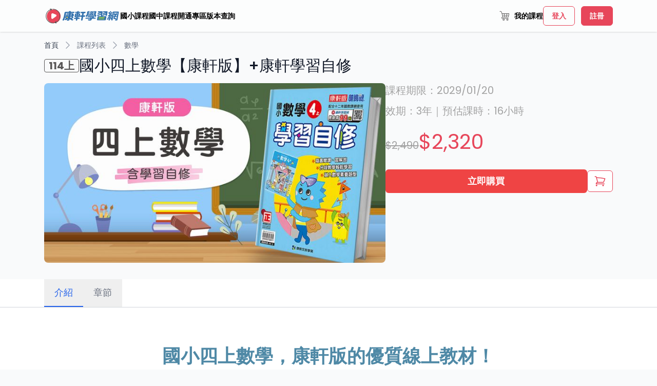

--- FILE ---
content_type: text/html; charset=utf-8
request_url: https://yourclass.com.tw/detail/66613358a3c0ed4eada93201
body_size: 23837
content:
<!DOCTYPE html><html lang="zh-Hant" class="__variable_c70c06 __variable_050a63 __variable_7062b5"><head><meta charSet="utf-8"/><meta name="viewport" content="width=device-width, initial-scale=1, maximum-scale=1, viewport-fit=cover, user-scalable=no"/><link rel="preload" as="image" href="https://matls.yourclass.com.tw/api/products/thumbs/66aada136c0930c973fa97bc/723/386/" crossorigin=""/><link rel="stylesheet" href="/_next/static/css/d05974d15ecd6708.css" data-precedence="next"/><link rel="stylesheet" href="/_next/static/css/a9f7095899574e54.css" data-precedence="next"/><link rel="stylesheet" href="/_next/static/css/4dae36e08b455d14.css" data-precedence="next"/><link rel="stylesheet" href="/_next/static/css/b2279b4be6c0441a.css" data-precedence="next"/><link rel="stylesheet" href="/_next/static/css/4664c2332f02eb6f.css" data-precedence="next"/><link rel="preload" as="script" fetchPriority="low" href="/_next/static/chunks/webpack-1ae32011e4e46840.js"/><script src="/_next/static/chunks/4bd1b696-64239d300709993c.js" async=""></script><script src="/_next/static/chunks/6215-a70d2f58b084b692.js" async=""></script><script src="/_next/static/chunks/main-app-41561f3123078b3c.js" async=""></script><script src="/_next/static/chunks/f7333993-2823ef632b2acf3c.js" async=""></script><script src="/_next/static/chunks/881-c5fe5ab8d58812a1.js" async=""></script><script src="/_next/static/chunks/231-5f87e60acd52ce51.js" async=""></script><script src="/_next/static/chunks/6648-55e7c6ec907607a2.js" async=""></script><script src="/_next/static/chunks/9109-378ea6cd6027e57b.js" async=""></script><script src="/_next/static/chunks/6623-53e1cbae3aaff094.js" async=""></script><script src="/_next/static/chunks/7349-91f6b379bb1c711f.js" async=""></script><script src="/_next/static/chunks/3597-8a2da656bcc88b63.js" async=""></script><script src="/_next/static/chunks/8716-b6226665353b4b39.js" async=""></script><script src="/_next/static/chunks/4042-82972962f865a7f7.js" async=""></script><script src="/_next/static/chunks/2563-b7d172f2be49adf9.js" async=""></script><script src="/_next/static/chunks/2192-92e40801e7fe096e.js" async=""></script><script src="/_next/static/chunks/570-55f84e1df8bbd0ee.js" async=""></script><script src="/_next/static/chunks/app/(public)/layout-454f5b4f0dde8f42.js" async=""></script><script src="/_next/static/chunks/59650de3-b3a932c7056e3927.js" async=""></script><script src="/_next/static/chunks/app/(public)/error-0f970280d5dc9061.js" async=""></script><script src="/_next/static/chunks/app/(public)/not-found-5f2ba6614e3236af.js" async=""></script><script src="/_next/static/chunks/aaea2bcf-faad161b404f57a0.js" async=""></script><script src="/_next/static/chunks/3541-7148958e47f220c1.js" async=""></script><script src="/_next/static/chunks/5776-df97b11e8040409d.js" async=""></script><script src="/_next/static/chunks/3274-da36e83a7c1fb51b.js" async=""></script><script src="/_next/static/chunks/7316-b8bfda0cfd20740f.js" async=""></script><script src="/_next/static/chunks/app/(public)/detail/%5BproductId%5D/page-9f8f79e766a7bc80.js" async=""></script><link rel="preload" href="https://www.googletagmanager.com/gtm.js?id=GTM-NV5264W" as="script"/><meta name="next-size-adjust"/><title>康軒學習網｜YOURCLASS專屬你的雲端課堂 - 國小四上數學【康軒版】+康軒學習自修</title><meta name="description" content="配合你的步調，影音課程、試題複習、診斷學力，升學與素養一站全滿足。不怕學校進度跟不上；家教、補習時間不夠用。在康軒學習網，擁有專屬你的雲端課堂，跟著康軒不停學！"/><meta name="keywords" content="防疫不停學,康軒,線上學習,數位學習,自學,素養,12國教,補習,家教"/><meta name="robots" content="index, follow"/><meta name="format-detection" content="telephone=no"/><meta property="og:title" content="康軒學習網｜YOURCLASS專屬你的雲端課堂 - 國小四上數學【康軒版】+康軒學習自修"/><meta property="og:description" content="配合你的步調，影音課程、試題複習、診斷學力，升學與素養一站全滿足。不怕學校進度跟不上；家教、補習時間不夠用。在康軒學習網，擁有專屬你的雲端課堂，跟著康軒不停學！"/><meta property="og:url" content="https://www.yourclass.com.tw/detail/66613358a3c0ed4eada93201"/><meta property="og:image" content="https://matls.yourclass.com.tw/api/products/thumbs/66aada136c0930c973fa97bc/723/386/"/><meta property="og:image:width" content="723"/><meta property="og:image:height" content="386"/><meta property="og:image:alt" content="國小四上數學【康軒版】+康軒學習自修"/><meta name="twitter:card" content="summary_large_image"/><meta name="twitter:title" content="康軒學習網｜YOURCLASS專屬你的雲端課堂"/><meta name="twitter:description" content="配合你的步調，影音課程、試題複習、診斷學力，升學與素養一站全滿足。不怕學校進度跟不上；家教、補習時間不夠用。在康軒學習網，擁有專屬你的雲端課堂，跟著康軒不停學！"/><meta name="twitter:image" content="https://www.yourclass.com.tw/global_assets/img/yourclass_og_image300.png"/><link rel="shortcut icon" href="/global_assets/img/favicon.ico"/><link rel="icon" href="/global_assets/img/favicon.ico"/><link rel="apple-touch-icon" href="/global_assets/img/apple-touch-icon-57x57-precomposed.png"/><link rel="apple-touch-icon" href="/global_assets/img/apple-touch-icon-72x72-precomposed.png" sizes="72x72"/><link rel="apple-touch-icon" href="/global_assets/img/apple-touch-icon-114x114-precomposed.png" sizes="114x114"/><link rel="apple-touch-icon" href="/global_assets/img/apple-touch-icon-144x144-precomposed.png" sizes="144x144"/><script src="/mathjax-config.js"></script><script id="mathjax-script" defer="" src="https://cdn.jsdelivr.net/npm/mathjax@3/es5/mml-chtml.js"></script><script src="/_next/static/chunks/polyfills-42372ed130431b0a.js" noModule=""></script></head><body class="__className_c70c06"><script>(self.__next_s=self.__next_s||[]).push([0,{"children":"\n        window.InsiderQueue = window.InsiderQueue || [];\n        window.InsiderQueue.push({\n          type: 'user',\n          value: {\"language\":\"zh_tw\",\"gdpr_optin\":true}\n        });\n        ","id":"inline-script"}])</script><div id="page"><header class="sticky top-0 z-50 w-svw"><div id="navbar" class="absolute min-h-10 w-full bg-white py-0 pr-scrollbar text-sm font-semibold text-secondary shadow transition-all duration-200 ease-in-out md:min-h-14 md:py-3 bg-opacity-50"><div class="mx-auto flex items-center justify-between px-4 md:container md:relative"><div class="flex w-20 items-center justify-start gap-8 md:w-auto md:flex-1"><button class="md:hidden" aria-label="Menu"><img alt="menu" loading="lazy" width="24" height="36" decoding="async" data-nimg="1" class="h-9 w-6 object-contain" style="color:transparent" srcSet="/_next/image?url=%2Fglobal_assets%2Fimg%2Ficons%2Fhumburger.png&amp;w=32&amp;q=75 1x, /_next/image?url=%2Fglobal_assets%2Fimg%2Ficons%2Fhumburger.png&amp;w=48&amp;q=75 2x" src="/_next/image?url=%2Fglobal_assets%2Fimg%2Ficons%2Fhumburger.png&amp;w=48&amp;q=75"/></button><a class="hidden md:block" href="/"><img data-retina="true" alt="康軒學習網｜YOURCLASS專屬你的雲端課堂" title="康軒學習網｜YOURCLASS專屬你的雲端課堂" width="148" height="30" decoding="async" data-nimg="1" class="object-scale-down" style="color:transparent" src="/global_assets/img/logo.svg"/></a><nav class="hidden flex-1 text-black md:flex md:justify-between md:pr-8 lg:justify-normal lg:gap-6 lg:pr-0"><a href="/products/elementary">國小課程</a><a href="/products/junior-high">國中課程</a><a href="/activation">開通專區</a><a href="https://www.knsh.com.tw/service/version" target="_blank" rel="noreferrer noopener">版本查詢</a></nav></div><a class="py-1 md:hidden" href="/"><img data-retina="true" alt="康軒學習網｜YOURCLASS專屬你的雲端課堂" title="康軒學習網｜YOURCLASS專屬你的雲端課堂" width="148" height="30" decoding="async" data-nimg="1" class="object-scale-down" style="color:transparent" src="/global_assets/img/logo.svg"/></a><div class="mb-0 flex w-20 items-center justify-end gap-4 md:w-auto"><a class="relative CartAndMenu_cartFadeAnimation__SaHxo" href="/cart"><img alt="購物車" loading="lazy" width="22" height="22" decoding="async" data-nimg="1" class="mr-2 CartAndMenu_shoppingCart__196y0" style="color:transparent" src="/global_assets/icons/cart.svg"/></a><a class="hidden text-black md:block" href="/mycourses">我的課程</a><div class="relative flex items-center"><a class="duration-400 flex items-center justify-center rounded-md border transition-all disabled:opacity-50 hidden border-primary px-4 py-2 font-semibold text-primary hover:bg-red-50 md:block" href="/login">登入</a><a class="duration-400 flex items-center justify-center rounded-md border transition-all disabled:opacity-50 ml-3 hidden border-primary bg-primary px-4 py-2 font-semibold text-white hover:bg-red-600 hover:text-white md:block" href="/register">註冊</a><button class="md:hidden text-border cursor-pointer"><svg xmlns="http://www.w3.org/2000/svg" fill="none" viewBox="0 0 30 30" class="h-8 w-8"><path fill="currentColor" d="M15 0c8.284 0 15 6.716 15 15s-6.716 15-15 15S0 23.284 0 15 6.716 0 15 0m3.956 18.772a1.02 1.02 0 0 0-.812.04A7.5 7.5 0 0 1 15 19.5a7.5 7.5 0 0 1-3.143-.689 1.02 1.02 0 0 0-.812-.04 10.54 10.54 0 0 0-5.718 5.644 13.46 13.46 0 0 0 9.673 4.085c3.793 0 7.22-1.566 9.673-4.085a10.53 10.53 0 0 0-5.718-5.643M15.001 6a6 6 0 1 0 0 12 6 6 0 0 0 0-12"></path></svg></button></div><div class="fixed top-0 -z-10 h-screen w-64 transform overflow-y-auto bg-white pt-header font-normal transition-transform duration-500 ease-in-out md:absolute md:z-30 md:mt-0 md:h-auto md:w-40 md:rounded md:border md:border-border md:py-1 md:shadow-lg right-0 translate-x-full md:hidden md:top-8 md:mt-0.5"><div class="px-4 pb-4 pt-20 md:mt-0 md:p-0"><div class="flex flex-col items-center"><a href="/login"><button class="duration-400 flex items-center justify-center rounded-md border transition-all disabled:opacity-50 cursor-pointer w-52 border-primary px-4 py-2 font-semibold text-primary hover:bg-red-50 md:w-auto">登入</button></a><a href="/register"><button class="duration-400 flex items-center justify-center rounded-md border transition-all disabled:opacity-50 cursor-pointer mt-4 w-52 border-primary bg-primary px-4 py-2 font-semibold text-white hover:bg-red-600 md:w-auto">註冊</button></a><div class="mt-4 flex gap-3 md:hidden"><a target="_blank" rel="noreferrer noopener" class="flex h-6 w-6 items-center justify-center rounded-full bg-primary" href="https://www.youtube.com/channel/UCWTNlzcr6CZsNWDL1RtBZVQ/featured" alt="YouTube"><img alt="icon" loading="lazy" width="25" height="25" decoding="async" data-nimg="1" style="color:transparent" srcSet="/_next/image?url=%2Fglobal_assets%2Ficons%2Fsocial%2Fyt.png&amp;w=32&amp;q=75 1x, /_next/image?url=%2Fglobal_assets%2Ficons%2Fsocial%2Fyt.png&amp;w=64&amp;q=75 2x" src="/_next/image?url=%2Fglobal_assets%2Ficons%2Fsocial%2Fyt.png&amp;w=64&amp;q=75"/></a><a target="_blank" rel="noreferrer noopener" class="flex h-6 w-6 items-center justify-center rounded-full bg-primary" href="https://www.facebook.com/YourClass.EDU" alt="Facebook"><img alt="icon" loading="lazy" width="25" height="25" decoding="async" data-nimg="1" style="color:transparent" src="/global_assets/icons/social/fb.svg"/></a><a target="_blank" rel="noreferrer noopener" class="flex h-6 w-6 items-center justify-center rounded-full bg-primary" href="https://www.instagram.com/yourclass.edu_knsh" alt="Instagram"><img alt="icon" loading="lazy" width="25" height="25" decoding="async" data-nimg="1" style="color:transparent" srcSet="/_next/image?url=%2Fglobal_assets%2Ficons%2Fsocial%2Fig.png&amp;w=32&amp;q=75 1x, /_next/image?url=%2Fglobal_assets%2Ficons%2Fsocial%2Fig.png&amp;w=64&amp;q=75 2x" src="/_next/image?url=%2Fglobal_assets%2Ficons%2Fsocial%2Fig.png&amp;w=64&amp;q=75"/></a><a target="_blank" rel="noreferrer noopener" class="flex h-6 w-6 items-center justify-center rounded-full bg-primary" href="https://line.me/R/ti/p/~@yourclass" alt="Line"><img alt="icon" loading="lazy" width="20" height="20" decoding="async" data-nimg="1" style="color:transparent" src="/global_assets/icons/social/line.svg"/></a></div></div></div></div></div></div></div><div class="fixed top-0 -z-10 h-screen w-64 transform overflow-y-auto bg-white pt-header font-normal transition-transform duration-500 ease-in-out md:absolute md:z-30 md:mt-0 md:h-auto md:w-40 md:rounded md:border md:border-border md:py-1 md:shadow-lg left-0 -translate-x-full md:hidden"><div class="px-4 pb-4 pt-20 md:mt-0 md:p-0"><nav class="flex flex-col space-y-4 text-center"><a class="" href="/products/elementary">國小課程</a><a class="" href="/products/junior-high">國中課程</a><a class="" href="/activation">開通專區</a><a href="https://www.knsh.com.tw/service/version" class="" target="_blank" rel="noreferrer noopener">版本查詢</a></nav></div></div></header><main id="main" class="w-full overflow-x-clip bg-gray-50 pt-navbar"><div class="relative overflow-hidden text-neutral-400"><div class="absolute inset-0 z-0 hidden md:block"><img crossorigin="anonymous" alt="國小四上數學【康軒版】+康軒學習自修 背景" decoding="async" data-nimg="fill" class="object-cover scale-110 object-cover blur-lg" style="position:absolute;height:100%;width:100%;left:0;top:0;right:0;bottom:0;color:transparent;background-size:cover;background-position:50% 50%;background-repeat:no-repeat;background-image:url(&quot;data:image/svg+xml;charset=utf-8,%3Csvg xmlns=&#x27;http://www.w3.org/2000/svg&#x27; %3E%3Cfilter id=&#x27;b&#x27; color-interpolation-filters=&#x27;sRGB&#x27;%3E%3CfeGaussianBlur stdDeviation=&#x27;20&#x27;/%3E%3CfeColorMatrix values=&#x27;1 0 0 0 0 0 1 0 0 0 0 0 1 0 0 0 0 0 100 -1&#x27; result=&#x27;s&#x27;/%3E%3CfeFlood x=&#x27;0&#x27; y=&#x27;0&#x27; width=&#x27;100%25&#x27; height=&#x27;100%25&#x27;/%3E%3CfeComposite operator=&#x27;out&#x27; in=&#x27;s&#x27;/%3E%3CfeComposite in2=&#x27;SourceGraphic&#x27;/%3E%3CfeGaussianBlur stdDeviation=&#x27;20&#x27;/%3E%3C/filter%3E%3Cimage width=&#x27;100%25&#x27; height=&#x27;100%25&#x27; x=&#x27;0&#x27; y=&#x27;0&#x27; preserveAspectRatio=&#x27;none&#x27; style=&#x27;filter: url(%23b);&#x27; href=&#x27;data:image/svg+xml,%3Csvg xmlns=&#x27;http://www.w3.org/2000/svg&#x27; viewBox=&#x27;0 0 392 209.85&#x27;%3E%3Crect width=&#x27;392&#x27; height=&#x27;209.85&#x27; fill=&#x27;%23f0f0f0&#x27;/%3E%3C/svg%3E&#x27;/%3E%3C/svg%3E&quot;)" src="https://matls.yourclass.com.tw/api/products/thumbs/66aada136c0930c973fa97bc/723/386/"/><div class="absolute inset-0 bg-white/60"></div></div><div class="container relative z-10 mx-auto p-0 pb-8 md:px-4"><div class="hidden sm:block"><section class="py-3 -mx-4"><div class="container mx-auto px-4"><nav class="flex" aria-label="Breadcrumb"><ol role="list" class="flex items-center space-x-2"><li><div class="flex items-center"><a class="text-sm font-medium text-gray-700 hover:text-indigo-600" href="/">首頁</a></div></li><li><div class="flex items-center"><svg stroke="currentColor" fill="currentColor" stroke-width="0" viewBox="0 0 24 24" aria-hidden="true" class="mr-2 h-5 w-5 flex-shrink-0 text-gray-400" height="1em" width="1em" xmlns="http://www.w3.org/2000/svg"><path fill-rule="evenodd" d="M16.28 11.47a.75.75 0 0 1 0 1.06l-7.5 7.5a.75.75 0 0 1-1.06-1.06L14.69 12 7.72 5.03a.75.75 0 0 1 1.06-1.06l7.5 7.5Z" clip-rule="evenodd"></path></svg><span class="text-sm font-medium text-gray-500">課程列表</span></div></li><li><div class="flex items-center"><svg stroke="currentColor" fill="currentColor" stroke-width="0" viewBox="0 0 24 24" aria-hidden="true" class="mr-2 h-5 w-5 flex-shrink-0 text-gray-400" height="1em" width="1em" xmlns="http://www.w3.org/2000/svg"><path fill-rule="evenodd" d="M16.28 11.47a.75.75 0 0 1 0 1.06l-7.5 7.5a.75.75 0 0 1-1.06-1.06L14.69 12 7.72 5.03a.75.75 0 0 1 1.06-1.06l7.5 7.5Z" clip-rule="evenodd"></path></svg><span class="text-sm font-medium text-gray-500">數學</span></div></li></ol></nav></div></section></div><div class="hidden pb-4 md:block"><div class="flex flex-col items-start gap-2 md:flex-row md:items-center"><span class="whitespace-nowrap rounded border border-secondary px-2 py-0.5 text-xl font-bold leading-5 text-secondary">114上</span><h1 class="text-3xl font-medium text-gray-900">國小四上數學【康軒版】+康軒學習自修</h1></div></div><div class="flex flex-col md:flex-row md:gap-x-8"><section class="w-full md:w-3/5"><img crossorigin="anonymous" alt="國小四上數學【康軒版】+康軒學習自修" width="723" height="386" decoding="async" data-nimg="1" class="object-cover !h-auto !max-w-full overflow-hidden object-cover sm:rounded-lg md:max-h-[350px]" style="color:transparent;background-size:cover;background-position:50% 50%;background-repeat:no-repeat;background-image:url(&quot;data:image/svg+xml;charset=utf-8,%3Csvg xmlns=&#x27;http://www.w3.org/2000/svg&#x27; viewBox=&#x27;0 0 723 386&#x27;%3E%3Cfilter id=&#x27;b&#x27; color-interpolation-filters=&#x27;sRGB&#x27;%3E%3CfeGaussianBlur stdDeviation=&#x27;20&#x27;/%3E%3CfeColorMatrix values=&#x27;1 0 0 0 0 0 1 0 0 0 0 0 1 0 0 0 0 0 100 -1&#x27; result=&#x27;s&#x27;/%3E%3CfeFlood x=&#x27;0&#x27; y=&#x27;0&#x27; width=&#x27;100%25&#x27; height=&#x27;100%25&#x27;/%3E%3CfeComposite operator=&#x27;out&#x27; in=&#x27;s&#x27;/%3E%3CfeComposite in2=&#x27;SourceGraphic&#x27;/%3E%3CfeGaussianBlur stdDeviation=&#x27;20&#x27;/%3E%3C/filter%3E%3Cimage width=&#x27;100%25&#x27; height=&#x27;100%25&#x27; x=&#x27;0&#x27; y=&#x27;0&#x27; preserveAspectRatio=&#x27;none&#x27; style=&#x27;filter: url(%23b);&#x27; href=&#x27;data:image/svg+xml,%3Csvg xmlns=&#x27;http://www.w3.org/2000/svg&#x27; viewBox=&#x27;0 0 392 209.85&#x27;%3E%3Crect width=&#x27;392&#x27; height=&#x27;209.85&#x27; fill=&#x27;%23f0f0f0&#x27;/%3E%3C/svg%3E&#x27;/%3E%3C/svg%3E&quot;)" src="https://matls.yourclass.com.tw/api/products/thumbs/66aada136c0930c973fa97bc/723/386/"/></section><section class="mt-6 w-full md:mt-0 md:w-2/5"><div class="flex h-full flex-col px-4 md:px-0"><div class="mb-4 md:hidden"><div class="flex flex-col items-start gap-2 md:flex-row md:items-center"><span class="whitespace-nowrap rounded border border-secondary px-2 py-0.5 text-xl font-bold leading-5 text-secondary">114上</span><h1 class="text-3xl font-medium text-gray-900">國小四上數學【康軒版】+康軒學習自修</h1></div></div><ul class="space-y-3 text-xl text-neutral-400"><li><span>課程期限：</span><span>2029/01/20</span></li><li><span>效期：<!-- -->3年<!-- -->｜</span><span>預估課時：<!-- -->16<!-- -->小時</span></li></ul><div class="mt-4"><div class="flex items-baseline gap-x-3"><span class="text-xl text-neutral-400 line-through">$2,490</span><span class="text-[40px] text-primary">$2,320</span></div></div><div class="fixed bottom-0 left-0 z-10 flex w-full justify-center border-t border-border bg-white px-5 pb-7 pt-5 md:relative md:z-0 md:border-0 md:bg-transparent md:px-0 md:pb-0 md:pt-6"><div class="flex flex-1 items-center gap-x-3"><button class="duration-400 flex items-center justify-center rounded-md border transition-all disabled:opacity-50 cursor-pointer flex-1 border-transparent bg-red-500 px-4 py-2 text-lg font-semibold text-white hover:text-[#FF3]">立即購買</button><button class="duration-400 flex items-center justify-center rounded-md border transition-all disabled:opacity-50 cursor-pointer w-[50px] px-1 py-2 text-base hover:opacity-80 border-primary bg-white text-primary" aria-label="加入購物車"><svg stroke="currentColor" fill="none" stroke-width="1.5" viewBox="0 0 24 24" aria-hidden="true" class="h-6 w-6" height="1em" width="1em" xmlns="http://www.w3.org/2000/svg"><path stroke-linecap="round" stroke-linejoin="round" d="M2.25 3h1.386c.51 0 .955.343 1.087.835l.383 1.437M7.5 14.25a3 3 0 0 0-3 3h15.75m-12.75-3h11.218c1.121-2.3 2.1-4.684 2.924-7.138a60.114 60.114 0 0 0-16.536-1.84M7.5 14.25 5.106 5.272M6 20.25a.75.75 0 1 1-1.5 0 .75.75 0 0 1 1.5 0Zm12.75 0a.75.75 0 1 1-1.5 0 .75.75 0 0 1 1.5 0Z"></path></svg></button></div></div></div></section></div></div></div><div class="relative z-[1] bg-white pb-8"><div><nav class="sticky top-header z-20 border-b border-gray-300 bg-white"><div class="container mx-auto px-4"><div class="flex items-center"><button class="px-5 py-3 text-lg font-medium transition-colors border-b-2 border-blue-600 text-blue-600" role="tab" aria-selected="true">介紹</button><button class="px-5 py-3 text-lg font-medium transition-colors border-b-2 border-transparent text-gray-500 hover:border-gray-300 hover:text-gray-700" role="tab" aria-selected="false">章節</button></div></div></nav><div id="detail-content" class="container mx-auto flex flex-col gap-8 px-4 pb-12 pt-8 md:gap-12"><link rel="stylesheet" href="/bootstrap-scoped.css"/><section class="bootstrap-iso prose max-w-none" id="description" role="tabpanel"><div style="background-color:white; padding-top:20px">
<span style="font-size: 0px;"></span>
<div class="container">


<span>                              <!--標頭部分，<a 後面的網址為其他版的連結網址-->
<p></p>
<p style="text-align: center;"><span style="color: rgb(16, 74, 90);"><b>
<span style="color: rgb(79, 137, 166); font-size: 36px;">
國小四上數學，康軒版的優質線上教材！<br></span>

</b></span></p><div style="text-align: center;"><b><span style="color: rgb(255, 0, 0); font-size: 23px;">同時購買數位課程+學習自修只要2,320元！</span>
<span style="font-size: 15px;">(原價2,490元)</span>
</b></div><b><br>

<h4 style="text-align: center;"><span style="color: rgb(16, 74, 90);">
本產品包含數位課程與參考書<br>
</span></h4>
<h5 style="text-align: center; ">
數位課程：<span style="color: rgb(206, 0, 0);">國小四上數學【康軒版】</span><br>
參考書：<span style="color: rgb(206, 0, 0);">國小四上數學 學習自修</span><br>
<span style="color: rgb(206, 0, 0);">【參考書寄送時間：下單後七個工作日】</span></h5>
<br>

<h5 style="text-align: center; "><span style="color: rgb(206, 0, 0);">※</span>建議使用Chrome瀏覽器，以獲得最佳瀏覽體驗！</h5>
<h5 style="text-align: center; "><span style="color: rgb(206, 0, 0);">※</span>如果只想購買數位課程 <a href="https://www.yourclass.com.tw/detail/6654473832fa1918f454929f">點我前往</a></h5>
<p></p>


<!--以下為課程公告區-->
<!--<div class="row"> 
<img class="col-md-3" src="https://lh3.googleusercontent.com/m8Pdv2xpwPV3iSPQ_SU9Csdda_2azbpt7_5gtIAIVB0-
9stzo1wllAhZm7mUNDoLJXEpBRfafMe8W3_kAl4iE_gTiMWb2hOq6kwmALQ1wJc-sgJJYZCU4cRVoIyjzjxwKYuzZF_FBw=w2400" style="height: 100%;">
<div class="col-md-9" style="padding-top:1%;">
<span style="color: rgb(49, 113, 156);font-size: 1.1rem; padding-left:15px;  letter-spacing: 1px; border-left: 8px solid rgb(228, 236, 244); 
font-weight: 700;   margin: 16px 0px;">國小四上數學【康軒版】－課程上線時間－</span>
<p style="padding-top:6px;"><span style="font-size: 1rem; padding-top:20px; "> 
完整課程將於6/28上線<br></span></p>
</div>
</div>

<p><br></p>
-->








<div class="row">  <!--第一層圖檔，src後面網址為圖片網址-->
<img class="col-md-6" src="https://lh3.googleusercontent.com/HD1S8lv14RRT4UkV7eJEJOkTC4ecTYBBHIGJ6lJ8x2OI165M6wUWz1RnKJvEzYkB-5I3JCRWGrJhoYeqcSwS9SXpjB9ntkHiDeVx4FfSXTe-JOuF90XfRxx4bCR9CwEBuO2ca5y-Pw=w2400" style="height: 100%;">
<div class="col-md-6" style="padding-top:1%;">
<span style="color: rgb(49, 113, 156);font-size: 1.1rem; padding-left:15px;  letter-spacing: 1px; border-left: 8px solid rgb(228, 236, 244);
font-weight: 700;   margin: 16px 0px;">多位數乘法教學</span>  <!--第一層標頭，下面是第一層內文  <span>跟</span>之間為重點顏色字，若不需要可直接刪除-->
<p style="padding-top:6px;"><span style="font-size: 1rem; padding-top:20px; ">將計算技巧和應用題型分成2支影片，先將直式計算徹底熟練後，再進行應用題型列式的活用，並且讓孩子了解直式乘法的概念，以後不管面對幾位數×幾位數都是一樣的算法。</span></p>
</div>
</div>

<p><br></p>


<div class="row">                    <!--第二層特色介紹-->
<img class="col-md-6" src="https://lh3.googleusercontent.com/ZcJB4UvTlUbnd_g1kiVSjJ8t2VA75sVoCAuUymgDmAPaWLoxj0Ea_CmVwXXKIWIkdg8g2SlHafYHzF0SN9Rrq5wd0qTdGcCS9d5N0xnpRnS3T0dc-dis6LkzWY6EX8Dx-Yxj2vBFtg=w2400" style="height: 100%;">
<div class="col-md-6" style="padding-top:1%;">
<span style="color: rgb(49, 113, 156);font-size: 1.1rem; padding-left:15px;  letter-spacing: 1px; border-left: 8px solid rgb(228, 236, 244); 
font-weight: 700;   margin: 16px 0px;">動畫輔助學習</span>
<p style="padding-top:6px;"><span style="font-size: 1rem; padding-top:20px; ">1.將孩子容易忘記的操作步驟，利用真人演示的方式，讓孩子更容易了解並且可以重複觀看。<br>
2.利用動畫演示，讓孩子知道工具操作的重點，例如量一個角度的時候，量角器該如何擺放。</span></p>
</div>
</div>

<p><br></p>


<div class="row">                     <!--第三層特色介紹-->
<img class="col-md-6" src="https://lh3.googleusercontent.com/pw/AIL4fc_8gZUVowSqwMAta6Bf-AojmQzfUyI25Sgr_zhIoFdZFuclx_YuhTYYt_mqOofEjUiaaeZF6E2fBcyE6IVN7OYKvOPLRa3ryOUhpbn71Cp9hRyqZ-M=w2400" style="height: 100%;">
<div class="col-md-6" style="padding-top:1%;">
<span style="color: rgb(49, 113, 156);font-size: 1.1rem; padding-left:15px;  letter-spacing: 1px; border-left: 8px solid rgb(228, 236, 244); 
font-weight: 700;   margin: 16px 0px;">多元試卷，題題詳解</span>
<p style="padding-top:6px;"><span style="font-size: 1rem; padding-top:20px; ">看影片，再複習的學習過程，找出學習盲點，針對生疏範圍強化實力，高效率補救學習弱點；並且每一題皆有試題詳解，幫助考生破解試題核心，自主複習最清晰。</span></p>
</div>
</div>

<p><br></p>


<div class="row">                     <!--第四層特色介紹-->
<img class="col-md-6" src="https://lh3.googleusercontent.com/pw/AIL4fc9HL3yvXXZbDrrPN35Ra0REtzgv5jvo1gD_JK-KdkrK7Va88ou9hAU7StoeajOiZljG40dfFa6ResvhdeQuodxKh7VnWtMtDbKcHG9Z14416Qz9xBU=w2400" style="height: 100%;">
<div class="col-md-6" style="padding-top:1%;">
<span style="color: rgb(49, 113, 156);font-size: 1.1rem; padding-left:15px;  letter-spacing: 1px; border-left: 8px solid rgb(228, 236, 244); 
font-weight: 700;   margin: 16px 0px;">報表分析，錯題練習</span>
<p style="padding-top:6px;"><span style="font-size: 1rem; padding-top:20px; ">以報表形式分析錯誤題型及範圍，且針對錯誤題目設置練習專區，再次作答，強化弱點。</span></p>
</div>
</div>

<p><br></p>


<p style="color: rgb(79, 137, 166);
    font-size: 22px;
    letter-spacing: 1px;
    border-left: 8px solid rgb(30, 128, 175);
    padding-left: 14px;
    font-weight: 700;
    margin: 16px 0px;
   ">此課程可獲得</p>


<!--第二部分課程內容說明-->
<img src="https://blogger.googleusercontent.com/img/a/AVvXsEgK4u4zgGgHeFmVMDX3RlyVsNKEloO-pCPQFxRkNau2e7XPihJ275Heg5PJVEsvuvhYsR_8OYNLQzIi8c9r1_iD3gkyebmVRv2xzIvzSH7VdOYdx9W0kol3znuhgT_g915b1XWqSkzEJddUYBYGlsdFCtEkiqECI54UEnQYMspy5tKw9lfOcdxeR_jf=s16000" style="width: 100%;"><p></p>

<p><br></p>
</b></span></div></div><b>
</b></section><link rel="stylesheet" href="/bootstrap-scoped.css"/><section class="bootstrap-iso prose max-w-none hidden" id="structure" role="tabpanel"><div class="container" style="background-color:white;">
<div class="container" style="background-color:white">
<p style="color: rgb(79, 137, 166);
    font-size: 22px;
    letter-spacing: 1px;
    border-left: 8px solid rgb(30, 128, 175);
    padding-left: 14px;
    font-weight: 700;
    margin: 16px 0px;
   ">章節</p>


<!--第三部分特色說明，src後面為圖片網址，這邊請進figma填寫需要內容，再匯圖片進來  https://www.figma.com/file/br58JmeLHfl9f6muMvZ0cB/%E8%AA%B2%E7%A8%8B%E4%BB%8B%E7%B4%B9%E9%A0%81%E9%9D%A2?node-id=0%3A1
填寫完後，右下export輸出-->

<p style="text-align:center; padding-bottom:50px;"><img src="https://lh3.googleusercontent.com/pw/AP1GczP613nLgi-oQ1hkmiopCbvR4fVhU1veW8hn-pipSbtp4qrQCQRQTeJ48SDW0p-naZJ4A3P6FJlC5PeQb5dsOPQxLPoNTsBxm6JxTEKfAmQrT5Wls-o=w2400" alt="國小四上數學康軒版" style="width:100%;"></p>

</div></div></section></div></div></div></main><footer id="footer-wrapper" class="bg-[#F8F8F8] text-base"><div id="footerContainer" class="container mx-auto flex max-w-6xl flex-col pb-2 pt-5 sm:px-3"><div class="flex flex-wrap"><div class="mb-3 flex flex-col sm:pl-20 md:pl-6 lg:pl-20 flex-1"><div class="mx-auto flex flex-col sm:mx-0"><div class="mb-2 font-semibold text-black">認識</div><a href="/about">關於我們</a><a href="/faq">常見問題</a></div></div><div class="mb-3 flex flex-col sm:pl-20 md:pl-6 lg:pl-20 flex-1"><div class="mx-auto flex flex-col sm:mx-0"><div class="mb-2 font-semibold text-black">關於</div><a href="https://www.knsh.com.tw/service/version" target="_blank" rel="noreferrer noopener">版本查詢</a><a href="/terms">使用者條款</a><a href="/privacy">隱私權政策</a><a href="/anti-scam-announcement">防詐騙聲明</a></div></div><div class="mb-3 flex flex-col sm:pl-20 md:pl-6 lg:pl-20 w-full pl-0 md:flex-1"><div class="mx-auto flex flex-col sm:mx-0 w-52"><div class="mb-2 font-semibold text-black">聯絡我們</div><div class="mb-2 flex gap-4 text-xl"><a target="_blank" rel="noreferrer noopener" href="https://www.youtube.com/channel/UCWTNlzcr6CZsNWDL1RtBZVQ/featured"><svg stroke="currentColor" fill="currentColor" stroke-width="0" viewBox="0 0 576 512" height="1em" width="1em" xmlns="http://www.w3.org/2000/svg"><path d="M549.655 124.083c-6.281-23.65-24.787-42.276-48.284-48.597C458.781 64 288 64 288 64S117.22 64 74.629 75.486c-23.497 6.322-42.003 24.947-48.284 48.597-11.412 42.867-11.412 132.305-11.412 132.305s0 89.438 11.412 132.305c6.281 23.65 24.787 41.5 48.284 47.821C117.22 448 288 448 288 448s170.78 0 213.371-11.486c23.497-6.321 42.003-24.171 48.284-47.821 11.412-42.867 11.412-132.305 11.412-132.305s0-89.438-11.412-132.305zm-317.51 213.508V175.185l142.739 81.205-142.739 81.201z"></path></svg></a><a target="_blank" rel="noreferrer noopener" href="https://www.facebook.com/YourClass.EDU"><svg stroke="currentColor" fill="currentColor" stroke-width="0" viewBox="0 0 512 512" height="1em" width="1em" xmlns="http://www.w3.org/2000/svg"><path d="M504 256C504 119 393 8 256 8S8 119 8 256c0 123.78 90.69 226.38 209.25 245V327.69h-63V256h63v-54.64c0-62.15 37-96.48 93.67-96.48 27.14 0 55.52 4.84 55.52 4.84v61h-31.28c-30.8 0-40.41 19.12-40.41 38.73V256h68.78l-11 71.69h-57.78V501C413.31 482.38 504 379.78 504 256z"></path></svg></a><a target="_blank" rel="noreferrer noopener" href="https://line.me/R/ti/p/~@yourclass" size="20"><svg stroke="currentColor" fill="currentColor" stroke-width="0" viewBox="0 0 448 512" height="1em" width="1em" xmlns="http://www.w3.org/2000/svg"><path d="M272.1 204.2v71.1c0 1.8-1.4 3.2-3.2 3.2h-11.4c-1.1 0-2.1-.6-2.6-1.3l-32.6-44v42.2c0 1.8-1.4 3.2-3.2 3.2h-11.4c-1.8 0-3.2-1.4-3.2-3.2v-71.1c0-1.8 1.4-3.2 3.2-3.2H219c1 0 2.1.5 2.6 1.4l32.6 44v-42.2c0-1.8 1.4-3.2 3.2-3.2h11.4c1.8-.1 3.3 1.4 3.3 3.1zm-82-3.2h-11.4c-1.8 0-3.2 1.4-3.2 3.2v71.1c0 1.8 1.4 3.2 3.2 3.2h11.4c1.8 0 3.2-1.4 3.2-3.2v-71.1c0-1.7-1.4-3.2-3.2-3.2zm-27.5 59.6h-31.1v-56.4c0-1.8-1.4-3.2-3.2-3.2h-11.4c-1.8 0-3.2 1.4-3.2 3.2v71.1c0 .9.3 1.6.9 2.2.6.5 1.3.9 2.2.9h45.7c1.8 0 3.2-1.4 3.2-3.2v-11.4c0-1.7-1.4-3.2-3.1-3.2zM332.1 201h-45.7c-1.7 0-3.2 1.4-3.2 3.2v71.1c0 1.7 1.4 3.2 3.2 3.2h45.7c1.8 0 3.2-1.4 3.2-3.2v-11.4c0-1.8-1.4-3.2-3.2-3.2H301v-12h31.1c1.8 0 3.2-1.4 3.2-3.2V234c0-1.8-1.4-3.2-3.2-3.2H301v-12h31.1c1.8 0 3.2-1.4 3.2-3.2v-11.4c-.1-1.7-1.5-3.2-3.2-3.2zM448 113.7V399c-.1 44.8-36.8 81.1-81.7 81H81c-44.8-.1-81.1-36.9-81-81.7V113c.1-44.8 36.9-81.1 81.7-81H367c44.8.1 81.1 36.8 81 81.7zm-61.6 122.6c0-73-73.2-132.4-163.1-132.4-89.9 0-163.1 59.4-163.1 132.4 0 65.4 58 120.2 136.4 130.6 19.1 4.1 16.9 11.1 12.6 36.8-.7 4.1-3.3 16.1 14.1 8.8 17.4-7.3 93.9-55.3 128.2-94.7 23.6-26 34.9-52.3 34.9-81.5z"></path></svg></a><a target="_blank" rel="noreferrer noopener" href="https://www.instagram.com/yourclass.edu_knsh"><svg stroke="currentColor" fill="currentColor" stroke-width="0" viewBox="0 0 448 512" height="1em" width="1em" xmlns="http://www.w3.org/2000/svg"><path d="M224.1 141c-63.6 0-114.9 51.3-114.9 114.9s51.3 114.9 114.9 114.9S339 319.5 339 255.9 287.7 141 224.1 141zm0 189.6c-41.1 0-74.7-33.5-74.7-74.7s33.5-74.7 74.7-74.7 74.7 33.5 74.7 74.7-33.6 74.7-74.7 74.7zm146.4-194.3c0 14.9-12 26.8-26.8 26.8-14.9 0-26.8-12-26.8-26.8s12-26.8 26.8-26.8 26.8 12 26.8 26.8zm76.1 27.2c-1.7-35.9-9.9-67.7-36.2-93.9-26.2-26.2-58-34.4-93.9-36.2-37-2.1-147.9-2.1-184.9 0-35.8 1.7-67.6 9.9-93.9 36.1s-34.4 58-36.2 93.9c-2.1 37-2.1 147.9 0 184.9 1.7 35.9 9.9 67.7 36.2 93.9s58 34.4 93.9 36.2c37 2.1 147.9 2.1 184.9 0 35.9-1.7 67.7-9.9 93.9-36.2 26.2-26.2 34.4-58 36.2-93.9 2.1-37 2.1-147.8 0-184.8zM398.8 388c-7.8 19.6-22.9 34.7-42.6 42.6-29.5 11.7-99.5 9-132.1 9s-102.7 2.6-132.1-9c-19.6-7.8-34.7-22.9-42.6-42.6-11.7-29.5-9-99.5-9-132.1s-2.6-102.7 9-132.1c7.8-19.6 22.9-34.7 42.6-42.6 29.5-11.7 99.5-9 132.1-9s102.7-2.6 132.1 9c19.6 7.8 34.7 22.9 42.6 42.6 11.7 29.5 9 99.5 9 132.1s2.7 102.7-9 132.1z"></path></svg></a></div><div class="flex flex-col"><div class="font-mono">服務專線：(02)8665-1234</div><div><span>服務時段：週一至週五</span></div><div class="pr-2.5 text-right font-mono"><span>09：00～12：30</span></div><div class="pr-2.5 text-right font-mono"><span>13：30～17：30</span></div></div></div></div></div><div class="normal-text pt-10 text-center"><span class="mr-1 underline">康軒文教集團</span>著作權所有 ©</div></div></footer></div><div data-rht-toaster="" style="position:fixed;z-index:9999;top:16px;left:16px;right:16px;bottom:16px;pointer-events:none"></div><script src="/_next/static/chunks/webpack-1ae32011e4e46840.js" async=""></script><script>(self.__next_f=self.__next_f||[]).push([0])</script><script>self.__next_f.push([1,"e:\"$Sreact.fragment\"\nf:I[39275,[],\"\"]\n10:I[61343,[],\"\"]\n13:I[53120,[],\"OutletBoundary\"]\n15:I[53120,[],\"MetadataBoundary\"]\n17:I[53120,[],\"ViewportBoundary\"]\n19:I[76130,[],\"\"]\n1a:I[84080,[\"2516\",\"static/chunks/f7333993-2823ef632b2acf3c.js\",\"881\",\"static/chunks/881-c5fe5ab8d58812a1.js\",\"231\",\"static/chunks/231-5f87e60acd52ce51.js\",\"6648\",\"static/chunks/6648-55e7c6ec907607a2.js\",\"9109\",\"static/chunks/9109-378ea6cd6027e57b.js\",\"6623\",\"static/chunks/6623-53e1cbae3aaff094.js\",\"7349\",\"static/chunks/7349-91f6b379bb1c711f.js\",\"3597\",\"static/chunks/3597-8a2da656bcc88b63.js\",\"8716\",\"static/chunks/8716-b6226665353b4b39.js\",\"4042\",\"static/chunks/4042-82972962f865a7f7.js\",\"2563\",\"static/chunks/2563-b7d172f2be49adf9.js\",\"2192\",\"static/chunks/2192-92e40801e7fe096e.js\",\"570\",\"static/chunks/570-55f84e1df8bbd0ee.js\",\"8288\",\"static/chunks/app/(public)/layout-454f5b4f0dde8f42.js\"],\"\"]\n1c:I[97700,[\"2516\",\"static/chunks/f7333993-2823ef632b2acf3c.js\",\"881\",\"static/chunks/881-c5fe5ab8d58812a1.js\",\"231\",\"static/chunks/231-5f87e60acd52ce51.js\",\"6648\",\"static/chunks/6648-55e7c6ec907607a2.js\",\"9109\",\"static/chunks/9109-378ea6cd6027e57b.js\",\"6623\",\"static/chunks/6623-53e1cbae3aaff094.js\",\"7349\",\"static/chunks/7349-91f6b379bb1c711f.js\",\"3597\",\"static/chunks/3597-8a2da656bcc88b63.js\",\"8716\",\"static/chunks/8716-b6226665353b4b39.js\",\"4042\",\"static/chunks/4042-82972962f865a7f7.js\",\"2563\",\"static/chunks/2563-b7d172f2be49adf9.js\",\"2192\",\"static/chunks/2192-92e40801e7fe096e.js\",\"570\",\"static/chunks/570-55f84e1df8bbd0ee.js\",\"8288\",\"static/chunks/app/(public)/layout-454f5b4f0dde8f42.js\"],\"EnvConfigProvider\",1]\n1d:I[66390,[\"2516\",\"static/chunks/f7333993-2823ef632b2acf3c.js\",\"881\",\"static/chunks/881-c5fe5ab8d58812a1.js\",\"231\",\"static/chunks/231-5f87e60acd52ce51.js\",\"6648\",\"static/chunks/6648-55e7c6ec907607a2.js\",\"9109\",\"static/chunks/9109-378ea6cd6027e57b.js\",\"6623\",\"static/chunks/6623-53e1cbae3aaff094.js\",\"7349\",\"static/chunks/7349-91f6b379bb1c711f.js\",\"3597\",\"static/chunks/3597-8a2da656bcc88b63.js\",\"8716\",\"static/chunks/8716-b6226665353b4b39.js\",\"4042\","])</script><script>self.__next_f.push([1,"\"static/chunks/4042-82972962f865a7f7.js\",\"2563\",\"static/chunks/2563-b7d172f2be49adf9.js\",\"2192\",\"static/chunks/2192-92e40801e7fe096e.js\",\"570\",\"static/chunks/570-55f84e1df8bbd0ee.js\",\"8288\",\"static/chunks/app/(public)/layout-454f5b4f0dde8f42.js\"],\"SessionProvider\",1]\n1e:I[39198,[\"2516\",\"static/chunks/f7333993-2823ef632b2acf3c.js\",\"881\",\"static/chunks/881-c5fe5ab8d58812a1.js\",\"231\",\"static/chunks/231-5f87e60acd52ce51.js\",\"6648\",\"static/chunks/6648-55e7c6ec907607a2.js\",\"9109\",\"static/chunks/9109-378ea6cd6027e57b.js\",\"6623\",\"static/chunks/6623-53e1cbae3aaff094.js\",\"7349\",\"static/chunks/7349-91f6b379bb1c711f.js\",\"3597\",\"static/chunks/3597-8a2da656bcc88b63.js\",\"8716\",\"static/chunks/8716-b6226665353b4b39.js\",\"4042\",\"static/chunks/4042-82972962f865a7f7.js\",\"2563\",\"static/chunks/2563-b7d172f2be49adf9.js\",\"2192\",\"static/chunks/2192-92e40801e7fe096e.js\",\"570\",\"static/chunks/570-55f84e1df8bbd0ee.js\",\"8288\",\"static/chunks/app/(public)/layout-454f5b4f0dde8f42.js\"],\"default\",1]\n20:I[63478,[\"2516\",\"static/chunks/f7333993-2823ef632b2acf3c.js\",\"881\",\"static/chunks/881-c5fe5ab8d58812a1.js\",\"231\",\"static/chunks/231-5f87e60acd52ce51.js\",\"6648\",\"static/chunks/6648-55e7c6ec907607a2.js\",\"9109\",\"static/chunks/9109-378ea6cd6027e57b.js\",\"6623\",\"static/chunks/6623-53e1cbae3aaff094.js\",\"7349\",\"static/chunks/7349-91f6b379bb1c711f.js\",\"3597\",\"static/chunks/3597-8a2da656bcc88b63.js\",\"8716\",\"static/chunks/8716-b6226665353b4b39.js\",\"4042\",\"static/chunks/4042-82972962f865a7f7.js\",\"2563\",\"static/chunks/2563-b7d172f2be49adf9.js\",\"2192\",\"static/chunks/2192-92e40801e7fe096e.js\",\"570\",\"static/chunks/570-55f84e1df8bbd0ee.js\",\"8288\",\"static/chunks/app/(public)/layout-454f5b4f0dde8f42.js\"],\"default\",1]\n21:I[36141,[\"2516\",\"static/chunks/f7333993-2823ef632b2acf3c.js\",\"881\",\"static/chunks/881-c5fe5ab8d58812a1.js\",\"231\",\"static/chunks/231-5f87e60acd52ce51.js\",\"6648\",\"static/chunks/6648-55e7c6ec907607a2.js\",\"9109\",\"static/chunks/9109-378ea6cd6027e57b.js\",\"6623\",\"static/chunks/6623-53e1cbae3aaff094.js\",\"7349\",\"static/chunks/7349-91f6b379bb1c711f.js\",\"3597\",\"st"])</script><script>self.__next_f.push([1,"atic/chunks/3597-8a2da656bcc88b63.js\",\"8716\",\"static/chunks/8716-b6226665353b4b39.js\",\"4042\",\"static/chunks/4042-82972962f865a7f7.js\",\"2563\",\"static/chunks/2563-b7d172f2be49adf9.js\",\"2192\",\"static/chunks/2192-92e40801e7fe096e.js\",\"570\",\"static/chunks/570-55f84e1df8bbd0ee.js\",\"8288\",\"static/chunks/app/(public)/layout-454f5b4f0dde8f42.js\"],\"ErrorMessageHandler\",1]\n22:I[27640,[\"2516\",\"static/chunks/f7333993-2823ef632b2acf3c.js\",\"881\",\"static/chunks/881-c5fe5ab8d58812a1.js\",\"231\",\"static/chunks/231-5f87e60acd52ce51.js\",\"6648\",\"static/chunks/6648-55e7c6ec907607a2.js\",\"9109\",\"static/chunks/9109-378ea6cd6027e57b.js\",\"6623\",\"static/chunks/6623-53e1cbae3aaff094.js\",\"7349\",\"static/chunks/7349-91f6b379bb1c711f.js\",\"3597\",\"static/chunks/3597-8a2da656bcc88b63.js\",\"8716\",\"static/chunks/8716-b6226665353b4b39.js\",\"4042\",\"static/chunks/4042-82972962f865a7f7.js\",\"2563\",\"static/chunks/2563-b7d172f2be49adf9.js\",\"2192\",\"static/chunks/2192-92e40801e7fe096e.js\",\"570\",\"static/chunks/570-55f84e1df8bbd0ee.js\",\"8288\",\"static/chunks/app/(public)/layout-454f5b4f0dde8f42.js\"],\"GoogleTagManager\"]\n23:I[29289,[\"2516\",\"static/chunks/f7333993-2823ef632b2acf3c.js\",\"881\",\"static/chunks/881-c5fe5ab8d58812a1.js\",\"231\",\"static/chunks/231-5f87e60acd52ce51.js\",\"6648\",\"static/chunks/6648-55e7c6ec907607a2.js\",\"9109\",\"static/chunks/9109-378ea6cd6027e57b.js\",\"6623\",\"static/chunks/6623-53e1cbae3aaff094.js\",\"7349\",\"static/chunks/7349-91f6b379bb1c711f.js\",\"3597\",\"static/chunks/3597-8a2da656bcc88b63.js\",\"8716\",\"static/chunks/8716-b6226665353b4b39.js\",\"4042\",\"static/chunks/4042-82972962f865a7f7.js\",\"2563\",\"static/chunks/2563-b7d172f2be49adf9.js\",\"2192\",\"static/chunks/2192-92e40801e7fe096e.js\",\"570\",\"static/chunks/570-55f84e1df8bbd0ee.js\",\"8288\",\"static/chunks/app/(public)/layout-454f5b4f0dde8f42.js\"],\"default\",1]\n24:I[55442,[\"9212\",\"static/chunks/59650de3-b3a932c7056e3927.js\",\"881\",\"static/chunks/881-c5fe5ab8d58812a1.js\",\"231\",\"static/chunks/231-5f87e60acd52ce51.js\",\"7976\",\"static/chunks/app/(public)/error-0f970280d5dc9061.js\"],\"default\",1]\n25:I[231,[\"881\",\"stati"])</script><script>self.__next_f.push([1,"c/chunks/881-c5fe5ab8d58812a1.js\",\"231\",\"static/chunks/231-5f87e60acd52ce51.js\",\"812\",\"static/chunks/app/(public)/not-found-5f2ba6614e3236af.js\"],\"\"]\n26:I[43180,[\"2516\",\"static/chunks/f7333993-2823ef632b2acf3c.js\",\"881\",\"static/chunks/881-c5fe5ab8d58812a1.js\",\"231\",\"static/chunks/231-5f87e60acd52ce51.js\",\"6648\",\"static/chunks/6648-55e7c6ec907607a2.js\",\"9109\",\"static/chunks/9109-378ea6cd6027e57b.js\",\"6623\",\"static/chunks/6623-53e1cbae3aaff094.js\",\"7349\",\"static/chunks/7349-91f6b379bb1c711f.js\",\"3597\",\"static/chunks/3597-8a2da656bcc88b63.js\",\"8716\",\"static/chunks/8716-b6226665353b4b39.js\",\"4042\",\"static/chunks/4042-82972962f865a7f7.js\",\"2563\",\"static/chunks/2563-b7d172f2be49adf9.js\",\"2192\",\"static/chunks/2192-92e40801e7fe096e.js\",\"570\",\"static/chunks/570-55f84e1df8bbd0ee.js\",\"8288\",\"static/chunks/app/(public)/layout-454f5b4f0dde8f42.js\"],\"default\",1]\n28:I[26782,[\"2516\",\"static/chunks/f7333993-2823ef632b2acf3c.js\",\"881\",\"static/chunks/881-c5fe5ab8d58812a1.js\",\"231\",\"static/chunks/231-5f87e60acd52ce51.js\",\"6648\",\"static/chunks/6648-55e7c6ec907607a2.js\",\"9109\",\"static/chunks/9109-378ea6cd6027e57b.js\",\"6623\",\"static/chunks/6623-53e1cbae3aaff094.js\",\"7349\",\"static/chunks/7349-91f6b379bb1c711f.js\",\"3597\",\"static/chunks/3597-8a2da656bcc88b63.js\",\"8716\",\"static/chunks/8716-b6226665353b4b39.js\",\"4042\",\"static/chunks/4042-82972962f865a7f7.js\",\"2563\",\"static/chunks/2563-b7d172f2be49adf9.js\",\"2192\",\"static/chunks/2192-92e40801e7fe096e.js\",\"570\",\"static/chunks/570-55f84e1df8bbd0ee.js\",\"8288\",\"static/chunks/app/(public)/layout-454f5b4f0dde8f42.js\"],\"NotificationManager\",1]\n1:HL[\"/_next/static/media/0484562807a97172-s.p.woff2\",\"font\",{\"crossOrigin\":\"\",\"type\":\"font/woff2\"}]\n2:HL[\"/_next/static/media/3b891b14d3cf1415-s.p.woff2\",\"font\",{\"crossOrigin\":\"\",\"type\":\"font/woff2\"}]\n3:HL[\"/_next/static/media/4c285fdca692ea22-s.p.woff2\",\"font\",{\"crossOrigin\":\"\",\"type\":\"font/woff2\"}]\n4:HL[\"/_next/static/media/604a121a6fa1a135-s.p.woff2\",\"font\",{\"crossOrigin\":\"\",\"type\":\"font/woff2\"}]\n5:HL[\"/_next/static/media/7db6c35d839a711c-s.p.woff2\",\"font\""])</script><script>self.__next_f.push([1,",{\"crossOrigin\":\"\",\"type\":\"font/woff2\"}]\n6:HL[\"/_next/static/media/8888a3826f4a3af4-s.p.woff2\",\"font\",{\"crossOrigin\":\"\",\"type\":\"font/woff2\"}]\n7:HL[\"/_next/static/media/b957ea75a84b6ea7-s.p.woff2\",\"font\",{\"crossOrigin\":\"\",\"type\":\"font/woff2\"}]\n8:HL[\"/_next/static/media/eafabf029ad39a43-s.p.woff2\",\"font\",{\"crossOrigin\":\"\",\"type\":\"font/woff2\"}]\n9:HL[\"/_next/static/css/d05974d15ecd6708.css\",\"style\"]\na:HL[\"/_next/static/css/a9f7095899574e54.css\",\"style\"]\nb:HL[\"/_next/static/css/4dae36e08b455d14.css\",\"style\"]\nc:HL[\"/_next/static/css/b2279b4be6c0441a.css\",\"style\"]\nd:HL[\"/_next/static/css/4664c2332f02eb6f.css\",\"style\"]\n"])</script><script>self.__next_f.push([1,"0:{\"P\":null,\"b\":\"4aO2laJ2_9HMBOJwLV_jT\",\"p\":\"\",\"c\":[\"\",\"detail\",\"66613358a3c0ed4eada93201\"],\"i\":false,\"f\":[[[\"\",{\"children\":[\"(public)\",{\"children\":[\"detail\",{\"children\":[[\"productId\",\"66613358a3c0ed4eada93201\",\"d\"],{\"children\":[\"__PAGE__\",{}]}]}]}]},\"$undefined\",\"$undefined\",true],[\"\",[\"$\",\"$e\",\"c\",{\"children\":[[[\"$\",\"link\",\"0\",{\"rel\":\"stylesheet\",\"href\":\"/_next/static/css/d05974d15ecd6708.css\",\"precedence\":\"next\",\"crossOrigin\":\"$undefined\",\"nonce\":\"$undefined\"}],[\"$\",\"link\",\"1\",{\"rel\":\"stylesheet\",\"href\":\"/_next/static/css/a9f7095899574e54.css\",\"precedence\":\"next\",\"crossOrigin\":\"$undefined\",\"nonce\":\"$undefined\"}],[\"$\",\"link\",\"2\",{\"rel\":\"stylesheet\",\"href\":\"/_next/static/css/4dae36e08b455d14.css\",\"precedence\":\"next\",\"crossOrigin\":\"$undefined\",\"nonce\":\"$undefined\"}],[\"$\",\"link\",\"3\",{\"rel\":\"stylesheet\",\"href\":\"/_next/static/css/b2279b4be6c0441a.css\",\"precedence\":\"next\",\"crossOrigin\":\"$undefined\",\"nonce\":\"$undefined\"}]],[\"$\",\"html\",null,{\"lang\":\"zh-Hant\",\"className\":\"__variable_c70c06 __variable_050a63 __variable_7062b5\",\"children\":[[\"$\",\"head\",null,{\"children\":[[\"$\",\"script\",null,{\"src\":\"/mathjax-config.js\"}],[\"$\",\"script\",null,{\"id\":\"mathjax-script\",\"defer\":true,\"src\":\"https://cdn.jsdelivr.net/npm/mathjax@3/es5/mml-chtml.js\"}]]}],[\"$\",\"body\",null,{\"className\":\"__className_c70c06\",\"children\":[\"$\",\"$Lf\",null,{\"parallelRouterKey\":\"children\",\"segmentPath\":[\"children\"],\"error\":\"$undefined\",\"errorStyles\":\"$undefined\",\"errorScripts\":\"$undefined\",\"template\":[\"$\",\"$L10\",null,{}],\"templateStyles\":\"$undefined\",\"templateScripts\":\"$undefined\",\"notFound\":[[\"$\",\"title\",null,{\"children\":\"404: This page could not be found.\"}],[\"$\",\"div\",null,{\"style\":{\"fontFamily\":\"system-ui,\\\"Segoe UI\\\",Roboto,Helvetica,Arial,sans-serif,\\\"Apple Color Emoji\\\",\\\"Segoe UI Emoji\\\"\",\"height\":\"100vh\",\"textAlign\":\"center\",\"display\":\"flex\",\"flexDirection\":\"column\",\"alignItems\":\"center\",\"justifyContent\":\"center\"},\"children\":[\"$\",\"div\",null,{\"children\":[[\"$\",\"style\",null,{\"dangerouslySetInnerHTML\":{\"__html\":\"body{color:#000;background:#fff;margin:0}.next-error-h1{border-right:1px solid rgba(0,0,0,.3)}@media (prefers-color-scheme:dark){body{color:#fff;background:#000}.next-error-h1{border-right:1px solid rgba(255,255,255,.3)}}\"}}],[\"$\",\"h1\",null,{\"className\":\"next-error-h1\",\"style\":{\"display\":\"inline-block\",\"margin\":\"0 20px 0 0\",\"padding\":\"0 23px 0 0\",\"fontSize\":24,\"fontWeight\":500,\"verticalAlign\":\"top\",\"lineHeight\":\"49px\"},\"children\":\"404\"}],[\"$\",\"div\",null,{\"style\":{\"display\":\"inline-block\"},\"children\":[\"$\",\"h2\",null,{\"style\":{\"fontSize\":14,\"fontWeight\":400,\"lineHeight\":\"49px\",\"margin\":0},\"children\":\"This page could not be found.\"}]}]]}]}]],\"notFoundStyles\":[]}]}]]}]]}],{\"children\":[\"(public)\",[\"$\",\"$e\",\"c\",{\"children\":[[[\"$\",\"link\",\"0\",{\"rel\":\"stylesheet\",\"href\":\"/_next/static/css/4664c2332f02eb6f.css\",\"precedence\":\"next\",\"crossOrigin\":\"$undefined\",\"nonce\":\"$undefined\"}]],\"$L11\"]}],{\"children\":[\"detail\",[\"$\",\"$e\",\"c\",{\"children\":[null,[\"$\",\"$Lf\",null,{\"parallelRouterKey\":\"children\",\"segmentPath\":[\"children\",\"(public)\",\"children\",\"detail\",\"children\"],\"error\":\"$undefined\",\"errorStyles\":\"$undefined\",\"errorScripts\":\"$undefined\",\"template\":[\"$\",\"$L10\",null,{}],\"templateStyles\":\"$undefined\",\"templateScripts\":\"$undefined\",\"notFound\":\"$undefined\",\"notFoundStyles\":\"$undefined\"}]]}],{\"children\":[[\"productId\",\"66613358a3c0ed4eada93201\",\"d\"],[\"$\",\"$e\",\"c\",{\"children\":[null,[\"$\",\"$Lf\",null,{\"parallelRouterKey\":\"children\",\"segmentPath\":[\"children\",\"(public)\",\"children\",\"detail\",\"children\",\"$0:f:0:1:2:children:2:children:2:children:0\",\"children\"],\"error\":\"$undefined\",\"errorStyles\":\"$undefined\",\"errorScripts\":\"$undefined\",\"template\":[\"$\",\"$L10\",null,{}],\"templateStyles\":\"$undefined\",\"templateScripts\":\"$undefined\",\"notFound\":\"$undefined\",\"notFoundStyles\":\"$undefined\"}]]}],{\"children\":[\"__PAGE__\",[\"$\",\"$e\",\"c\",{\"children\":[\"$L12\",null,[\"$\",\"$L13\",null,{\"children\":\"$L14\"}]]}],{},null]},null]},null]},null]},null],[\"$\",\"$e\",\"h\",{\"children\":[null,[\"$\",\"$e\",\"fNiFpa6IRWvtFTGjOgTqk\",{\"children\":[[\"$\",\"$L15\",null,{\"children\":\"$L16\"}],[\"$\",\"$L17\",null,{\"children\":\"$L18\"}],[\"$\",\"meta\",null,{\"name\":\"next-size-adjust\"}]]}]]}]]],\"m\":\"$undefined\",\"G\":\"$19\",\"s\":false,\"S\":false}\n"])</script><script>self.__next_f.push([1,"11:[[\"$\",\"$L1a\",null,{\"id\":\"inline-script\",\"strategy\":\"beforeInteractive\",\"children\":\"\\n        window.InsiderQueue = window.InsiderQueue || [];\\n        window.InsiderQueue.push({\\n          type: 'user',\\n          value: {\\\"language\\\":\\\"zh_tw\\\",\\\"gdpr_optin\\\":true}\\n        });\\n        \"}],\"$L1b\"]\n1b:[\"$\",\"$L1c\",null,{\"imageUrlBase\":\"https://matls.yourclass.com.tw/api/storage/xuexi-imgs\",\"recaptchaSiteKey\":\"6LdFBe0UAAAAALRq-bqp1f4CV01FGV6TFUPuWk6s\",\"payGatewayURL\":\"https://core.newebpay.com/MPG/mpg_gateway\",\"payGatewayMerchantId\":\"MS3370511311\",\"children\":[\"$\",\"$L1d\",null,{\"session\":{},\"children\":[\"$\",\"$L1e\",null,{\"children\":\"$L1f\"}]}]}]\n27:T465,M272.1 204.2v71.1c0 1.8-1.4 3.2-3.2 3.2h-11.4c-1.1 0-2.1-.6-2.6-1.3l-32.6-44v42.2c0 1.8-1.4 3.2-3.2 3.2h-11.4c-1.8 0-3.2-1.4-3.2-3.2v-71.1c0-1.8 1.4-3.2 3.2-3.2H219c1 0 2.1.5 2.6 1.4l32.6 44v-42.2c0-1.8 1.4-3.2 3.2-3.2h11.4c1.8-.1 3.3 1.4 3.3 3.1zm-82-3.2h-11.4c-1.8 0-3.2 1.4-3.2 3.2v71.1c0 1.8 1.4 3.2 3.2 3.2h11.4c1.8 0 3.2-1.4 3.2-3.2v-71.1c0-1.7-1.4-3.2-3.2-3.2zm-27.5 59.6h-31.1v-56.4c0-1.8-1.4-3.2-3.2-3.2h-11.4c-1.8 0-3.2 1.4-3.2 3.2v71.1c0 .9.3 1.6.9 2.2.6.5 1.3.9 2.2.9h45.7c1.8 0 3.2-1.4 3.2-3.2v-11.4c0-1.7-1.4-3.2-3.1-3.2zM332.1 201h-45.7c-1.7 0-3.2 1.4-3.2 3.2v71.1c0 1.7 1.4 3.2 3.2 3.2h45.7c1.8 0 3.2-1.4 3.2-3.2v-11.4c0-1.8-1.4-3.2-3.2-3.2H301v-12h31.1c1.8 0 3.2-1.4 3.2-3.2V234c0-1.8-1.4-3.2-3.2-3.2H301v-12h31.1c1.8 0 3.2-1.4 3.2-3.2v-11.4c-.1-1.7-1.5-3.2-3.2-3.2zM448 113.7V399c-.1 44.8-36.8 81.1-81.7 81H81c-44.8-.1-81.1-36.9-81-81.7V113c.1-44.8 36.9-81.1 81.7-81H367c44.8.1 81.1 36.8 81 81.7zm-61.6 122.6c0-73-73.2-132.4-163.1-132.4-89.9 0-163.1 59.4-163.1 132.4 0 65.4 58 120.2 136.4 130.6 19.1 4.1 16.9 11.1 12.6 36.8-.7 4.1-3.3 16.1 14.1 8.8 17.4-7.3 93.9-55.3 128.2-94.7 23.6-26 34.9-52.3 34.9-81.5z"])</script><script>self.__next_f.push([1,"1f:[[\"$\",\"$L20\",null,{\"serverData\":{\"announcement\":{\"description\":\"114早鳥  輸入[1142EB] 每科折$200 | 送114上期末段考包\",\"enddate\":\"\",\"link\":\"https://qr.knsh.com.tw/87LF8\",\"textForLink\":\"立即前往\"}}}],[[\"$\",\"$L21\",null,{}],[\"$\",\"$L22\",null,{\"gtmId\":\"GTM-NV5264W\"}],[\"$\",\"div\",null,{\"id\":\"page\",\"children\":[[\"$\",\"$L23\",null,{}],[\"$\",\"main\",null,{\"id\":\"main\",\"className\":\"w-full overflow-x-clip bg-gray-50 pt-navbar\",\"children\":[\"$\",\"$Lf\",null,{\"parallelRouterKey\":\"children\",\"segmentPath\":[\"children\",\"(public)\",\"children\"],\"error\":\"$24\",\"errorStyles\":[],\"errorScripts\":[],\"template\":[\"$\",\"$L10\",null,{}],\"templateStyles\":\"$undefined\",\"templateScripts\":\"$undefined\",\"notFound\":[\"$\",\"div\",null,{\"className\":\"container mx-auto p-4 md:p-8\",\"children\":[\"$\",\"div\",null,{\"className\":\"flex min-h-80 flex-col items-center justify-center gap-4 bg-white text-xl shadow-md\",\"children\":[[\"$\",\"h2\",null,{\"className\":\"flex justify-center text-6xl text-red-500 md:text-9xl\",\"children\":[\"404 \",[\"$\",\"svg\",null,{\"stroke\":\"currentColor\",\"fill\":\"none\",\"strokeWidth\":\"2\",\"viewBox\":\"0 0 24 24\",\"strokeLinecap\":\"round\",\"strokeLinejoin\":\"round\",\"className\":\"ml-1\",\"children\":[\"$undefined\",[[\"$\",\"path\",\"0\",{\"d\":\"m21.73 18-8-14a2 2 0 0 0-3.48 0l-8 14A2 2 0 0 0 4 21h16a2 2 0 0 0 1.73-3\",\"children\":[]}],[\"$\",\"path\",\"1\",{\"d\":\"M12 9v4\",\"children\":[]}],[\"$\",\"path\",\"2\",{\"d\":\"M12 17h.01\",\"children\":[]}]]],\"style\":{\"color\":\"$undefined\"},\"height\":\"1em\",\"width\":\"1em\",\"xmlns\":\"http://www.w3.org/2000/svg\"}]]}],[\"$\",\"p\",null,{\"children\":\"您訪問的頁面被怪物吃掉了！\"}],[\"$\",\"$L25\",null,{\"href\":\"/\",\"className\":\"duration-400 flex items-center justify-center rounded-md border transition-all disabled:opacity-50 mt-8 border-primary px-4 py-2 font-semibold text-primary hover:bg-red-50\",\"children\":\"回首頁\"}]]}]}],\"notFoundStyles\":[]}]}],[[\"$\",\"$L26\",null,{}],[\"$\",\"footer\",null,{\"id\":\"footer-wrapper\",\"className\":\"bg-[#F8F8F8] text-base\",\"children\":[\"$\",\"div\",null,{\"id\":\"footerContainer\",\"className\":\"container mx-auto flex max-w-6xl flex-col pb-2 pt-5 sm:px-3\",\"children\":[[\"$\",\"div\",null,{\"className\":\"flex flex-wrap\",\"children\":[[\"$\",\"div\",null,{\"className\":\"mb-3 flex flex-col sm:pl-20 md:pl-6 lg:pl-20 flex-1\",\"children\":[\"$\",\"div\",null,{\"className\":\"mx-auto flex flex-col sm:mx-0\",\"children\":[[\"$\",\"div\",null,{\"className\":\"mb-2 font-semibold text-black\",\"children\":\"認識\"}],[[\"$\",\"$L25\",null,{\"href\":\"/about\",\"children\":\"關於我們\"}],[\"$\",\"$L25\",null,{\"href\":\"/faq\",\"children\":\"常見問題\"}]]]}]}],[\"$\",\"div\",null,{\"className\":\"mb-3 flex flex-col sm:pl-20 md:pl-6 lg:pl-20 flex-1\",\"children\":[\"$\",\"div\",null,{\"className\":\"mx-auto flex flex-col sm:mx-0\",\"children\":[[\"$\",\"div\",null,{\"className\":\"mb-2 font-semibold text-black\",\"children\":\"關於\"}],[[\"$\",\"a\",null,{\"href\":\"https://www.knsh.com.tw/service/version\",\"target\":\"_blank\",\"rel\":\"noreferrer noopener\",\"children\":\"版本查詢\"}],[\"$\",\"$L25\",null,{\"href\":\"/terms\",\"children\":\"使用者條款\"}],[\"$\",\"$L25\",null,{\"href\":\"/privacy\",\"children\":\"隱私權政策\"}],[\"$\",\"$L25\",null,{\"href\":\"/anti-scam-announcement\",\"children\":\"防詐騙聲明\"}]]]}]}],[\"$\",\"div\",null,{\"className\":\"mb-3 flex flex-col sm:pl-20 md:pl-6 lg:pl-20 w-full pl-0 md:flex-1\",\"children\":[\"$\",\"div\",null,{\"className\":\"mx-auto flex flex-col sm:mx-0 w-52\",\"children\":[[\"$\",\"div\",null,{\"className\":\"mb-2 font-semibold text-black\",\"children\":\"聯絡我們\"}],[[\"$\",\"div\",null,{\"className\":\"mb-2 flex gap-4 text-xl\",\"children\":[[\"$\",\"a\",null,{\"target\":\"_blank\",\"rel\":\"noreferrer noopener\",\"href\":\"https://www.youtube.com/channel/UCWTNlzcr6CZsNWDL1RtBZVQ/featured\",\"children\":[\"$\",\"svg\",null,{\"stroke\":\"currentColor\",\"fill\":\"currentColor\",\"strokeWidth\":\"0\",\"viewBox\":\"0 0 576 512\",\"children\":[\"$undefined\",[[\"$\",\"path\",\"0\",{\"d\":\"M549.655 124.083c-6.281-23.65-24.787-42.276-48.284-48.597C458.781 64 288 64 288 64S117.22 64 74.629 75.486c-23.497 6.322-42.003 24.947-48.284 48.597-11.412 42.867-11.412 132.305-11.412 132.305s0 89.438 11.412 132.305c6.281 23.65 24.787 41.5 48.284 47.821C117.22 448 288 448 288 448s170.78 0 213.371-11.486c23.497-6.321 42.003-24.171 48.284-47.821 11.412-42.867 11.412-132.305 11.412-132.305s0-89.438-11.412-132.305zm-317.51 213.508V175.185l142.739 81.205-142.739 81.201z\",\"children\":[]}]]],\"className\":\"$undefined\",\"style\":{\"color\":\"$undefined\"},\"height\":\"1em\",\"width\":\"1em\",\"xmlns\":\"http://www.w3.org/2000/svg\"}]}],[\"$\",\"a\",null,{\"target\":\"_blank\",\"rel\":\"noreferrer noopener\",\"href\":\"https://www.facebook.com/YourClass.EDU\",\"children\":[\"$\",\"svg\",null,{\"stroke\":\"currentColor\",\"fill\":\"currentColor\",\"strokeWidth\":\"0\",\"viewBox\":\"0 0 512 512\",\"children\":[\"$undefined\",[[\"$\",\"path\",\"0\",{\"d\":\"M504 256C504 119 393 8 256 8S8 119 8 256c0 123.78 90.69 226.38 209.25 245V327.69h-63V256h63v-54.64c0-62.15 37-96.48 93.67-96.48 27.14 0 55.52 4.84 55.52 4.84v61h-31.28c-30.8 0-40.41 19.12-40.41 38.73V256h68.78l-11 71.69h-57.78V501C413.31 482.38 504 379.78 504 256z\",\"children\":[]}]]],\"className\":\"$undefined\",\"style\":{\"color\":\"$undefined\"},\"height\":\"1em\",\"width\":\"1em\",\"xmlns\":\"http://www.w3.org/2000/svg\"}]}],[\"$\",\"a\",null,{\"target\":\"_blank\",\"rel\":\"noreferrer noopener\",\"href\":\"https://line.me/R/ti/p/~@yourclass\",\"size\":20,\"children\":[\"$\",\"svg\",null,{\"stroke\":\"currentColor\",\"fill\":\"currentColor\",\"strokeWidth\":\"0\",\"viewBox\":\"0 0 448 512\",\"children\":[\"$undefined\",[[\"$\",\"path\",\"0\",{\"d\":\"$27\",\"children\":[]}]]],\"className\":\"$undefined\",\"style\":{\"color\":\"$undefined\"},\"height\":\"1em\",\"width\":\"1em\",\"xmlns\":\"http://www.w3.org/2000/svg\"}]}],[\"$\",\"a\",null,{\"target\":\"_blank\",\"rel\":\"noreferrer noopener\",\"href\":\"https://www.instagram.com/yourclass.edu_knsh\",\"children\":[\"$\",\"svg\",null,{\"stroke\":\"currentColor\",\"fill\":\"currentColor\",\"strokeWidth\":\"0\",\"viewBox\":\"0 0 448 512\",\"children\":[\"$undefined\",[[\"$\",\"path\",\"0\",{\"d\":\"M224.1 141c-63.6 0-114.9 51.3-114.9 114.9s51.3 114.9 114.9 114.9S339 319.5 339 255.9 287.7 141 224.1 141zm0 189.6c-41.1 0-74.7-33.5-74.7-74.7s33.5-74.7 74.7-74.7 74.7 33.5 74.7 74.7-33.6 74.7-74.7 74.7zm146.4-194.3c0 14.9-12 26.8-26.8 26.8-14.9 0-26.8-12-26.8-26.8s12-26.8 26.8-26.8 26.8 12 26.8 26.8zm76.1 27.2c-1.7-35.9-9.9-67.7-36.2-93.9-26.2-26.2-58-34.4-93.9-36.2-37-2.1-147.9-2.1-184.9 0-35.8 1.7-67.6 9.9-93.9 36.1s-34.4 58-36.2 93.9c-2.1 37-2.1 147.9 0 184.9 1.7 35.9 9.9 67.7 36.2 93.9s58 34.4 93.9 36.2c37 2.1 147.9 2.1 184.9 0 35.9-1.7 67.7-9.9 93.9-36.2 26.2-26.2 34.4-58 36.2-93.9 2.1-37 2.1-147.8 0-184.8zM398.8 388c-7.8 19.6-22.9 34.7-42.6 42.6-29.5 11.7-99.5 9-132.1 9s-102.7 2.6-132.1-9c-19.6-7.8-34.7-22.9-42.6-42.6-11.7-29.5-9-99.5-9-132.1s-2.6-102.7 9-132.1c7.8-19.6 22.9-34.7 42.6-42.6 29.5-11.7 99.5-9 132.1-9s102.7-2.6 132.1 9c19.6 7.8 34.7 22.9 42.6 42.6 11.7 29.5 9 99.5 9 132.1s2.7 102.7-9 132.1z\",\"children\":[]}]]],\"className\":\"$undefined\",\"style\":{\"color\":\"$undefined\"},\"height\":\"1em\",\"width\":\"1em\",\"xmlns\":\"http://www.w3.org/2000/svg\"}]}]]}],[\"$\",\"div\",null,{\"className\":\"flex flex-col\",\"children\":[[\"$\",\"div\",null,{\"className\":\"font-mono\",\"children\":\"服務專線：(02)8665-1234\"}],[\"$\",\"div\",null,{\"children\":[\"$\",\"span\",null,{\"children\":\"服務時段：週一至週五\"}]}],[\"$\",\"div\",null,{\"className\":\"pr-2.5 text-right font-mono\",\"children\":[\"$\",\"span\",null,{\"children\":\"09：00～12：30\"}]}],[\"$\",\"div\",null,{\"className\":\"pr-2.5 text-right font-mono\",\"children\":[\"$\",\"span\",null,{\"children\":\"13：30～17：30\"}]}]]}]]]}]}]]}],[\"$\",\"div\",null,{\"className\":\"normal-text pt-10 text-center\",\"children\":[[\"$\",\"span\",null,{\"className\":\"mr-1 underline\",\"children\":\"康軒文教集團\"}],\"著作權所有 ©\"]}]]}]}]]]}],[\"$\",\"$L28\",null,{}],\"$L29\",null]]\n"])</script><script>self.__next_f.push([1,"29:[[\"$\",\"$L1a\",null,{\"id\":\"matomo-classic-init\",\"strategy\":\"afterInteractive\",\"dangerouslySetInnerHTML\":{\"__html\":\"\\n    var _paq = window._paq = window._paq || [];\\n    (function() {\\n      var u=\\\"https://analytics.yourclass.com.tw/\\\";\\n      _paq.push(['setTrackerUrl', u+'matomo.php']);\\n      _paq.push(['setSiteId', '1']);\\n      var d=document, g=d.createElement('script'), s=d.getElementsByTagName('script')[0];\\n      g.type='text/javascript'; g.async=true; g.src=u+'matomo.js';\\n      s.parentNode.insertBefore(g,s);\\n    })();\\n  \"}}],[\"$\",\"$L1a\",null,{\"id\":\"matomo-tm-init\",\"strategy\":\"afterInteractive\",\"dangerouslySetInnerHTML\":{\"__html\":\"\\n    var _mtm = window._mtm = window._mtm || [];\\n    _mtm.push({ 'mtm.startTime': (new Date().getTime()), 'event': 'mtm.Start' });\\n\\n    \\n    \\n\\n    var d = document, g = d.createElement('script'), s = d.getElementsByTagName('script')[0];\\n    g.type = 'text/javascript'; g.async = true;\\n    g.src = 'https://analytics.yourclass.com.tw/js/container_VmudHdhM.js';\\n    s.parentNode.insertBefore(g, s);\\n  \"}}]]\n18:[[\"$\",\"meta\",\"0\",{\"name\":\"viewport\",\"content\":\"width=device-width, initial-scale=1, maximum-scale=1, viewport-fit=cover, user-scalable=no\"}]]\n"])</script><script>self.__next_f.push([1,"16:[[\"$\",\"meta\",\"0\",{\"charSet\":\"utf-8\"}],[\"$\",\"title\",\"1\",{\"children\":\"康軒學習網｜YOURCLASS專屬你的雲端課堂 - 國小四上數學【康軒版】+康軒學習自修\"}],[\"$\",\"meta\",\"2\",{\"name\":\"description\",\"content\":\"配合你的步調，影音課程、試題複習、診斷學力，升學與素養一站全滿足。不怕學校進度跟不上；家教、補習時間不夠用。在康軒學習網，擁有專屬你的雲端課堂，跟著康軒不停學！\"}],[\"$\",\"meta\",\"3\",{\"name\":\"keywords\",\"content\":\"防疫不停學,康軒,線上學習,數位學習,自學,素養,12國教,補習,家教\"}],[\"$\",\"meta\",\"4\",{\"name\":\"robots\",\"content\":\"index, follow\"}],[\"$\",\"meta\",\"5\",{\"name\":\"format-detection\",\"content\":\"telephone=no\"}],[\"$\",\"meta\",\"6\",{\"property\":\"og:title\",\"content\":\"康軒學習網｜YOURCLASS專屬你的雲端課堂 - 國小四上數學【康軒版】+康軒學習自修\"}],[\"$\",\"meta\",\"7\",{\"property\":\"og:description\",\"content\":\"配合你的步調，影音課程、試題複習、診斷學力，升學與素養一站全滿足。不怕學校進度跟不上；家教、補習時間不夠用。在康軒學習網，擁有專屬你的雲端課堂，跟著康軒不停學！\"}],[\"$\",\"meta\",\"8\",{\"property\":\"og:url\",\"content\":\"https://www.yourclass.com.tw/detail/66613358a3c0ed4eada93201\"}],[\"$\",\"meta\",\"9\",{\"property\":\"og:image\",\"content\":\"https://matls.yourclass.com.tw/api/products/thumbs/66aada136c0930c973fa97bc/723/386/\"}],[\"$\",\"meta\",\"10\",{\"property\":\"og:image:width\",\"content\":\"723\"}],[\"$\",\"meta\",\"11\",{\"property\":\"og:image:height\",\"content\":\"386\"}],[\"$\",\"meta\",\"12\",{\"property\":\"og:image:alt\",\"content\":\"國小四上數學【康軒版】+康軒學習自修\"}],[\"$\",\"meta\",\"13\",{\"name\":\"twitter:card\",\"content\":\"summary_large_image\"}],[\"$\",\"meta\",\"14\",{\"name\":\"twitter:title\",\"content\":\"康軒學習網｜YOURCLASS專屬你的雲端課堂\"}],[\"$\",\"meta\",\"15\",{\"name\":\"twitter:description\",\"content\":\"配合你的步調，影音課程、試題複習、診斷學力，升學與素養一站全滿足。不怕學校進度跟不上；家教、補習時間不夠用。在康軒學習網，擁有專屬你的雲端課堂，跟著康軒不停學！\"}],[\"$\",\"meta\",\"16\",{\"name\":\"twitter:image\",\"content\":\"https://www.yourclass.com.tw/global_assets/img/yourclass_og_image300.png\"}],[\"$\",\"link\",\"17\",{\"rel\":\"shortcut icon\",\"href\":\"/global_assets/img/favicon.ico\"}],[\"$\",\"link\",\"18\",{\"rel\":\"icon\",\"href\":\"/global_assets/img/favicon.ico\"}],[\"$\",\"link\",\"19\",{\"rel\":\"apple-touch-icon\",\"href\":\"/global_assets/img/apple-touch-icon-57x57-precomposed.png\"}],[\"$\",\"link\",\"20\",{\"rel\":\"apple-touch-icon\",\"href\":\"/global_assets/img/apple-touch-icon-72x72-precomposed.png\",\"sizes\":\"72x72\"}],[\"$\",\"link\",\"21\",{\"rel\":\"apple-touch-icon\",\"href\":\"/global_assets/img/apple-touch-icon-114x114-precomposed.png\",\"sizes\":\"114x114\"}],[\"$\",\"link\",\"22\",{\"rel\":\"apple-touch-icon\",\"href\":\"/global_assets/img/apple-touch-icon-144x144-precomposed.png\",\"sizes\":\"144x144\"}]]\n"])</script><script>self.__next_f.push([1,"14:null\n"])</script><script>self.__next_f.push([1,"2a:I[41106,[\"2516\",\"static/chunks/f7333993-2823ef632b2acf3c.js\",\"8218\",\"static/chunks/aaea2bcf-faad161b404f57a0.js\",\"881\",\"static/chunks/881-c5fe5ab8d58812a1.js\",\"231\",\"static/chunks/231-5f87e60acd52ce51.js\",\"6648\",\"static/chunks/6648-55e7c6ec907607a2.js\",\"9109\",\"static/chunks/9109-378ea6cd6027e57b.js\",\"3541\",\"static/chunks/3541-7148958e47f220c1.js\",\"6623\",\"static/chunks/6623-53e1cbae3aaff094.js\",\"7349\",\"static/chunks/7349-91f6b379bb1c711f.js\",\"5776\",\"static/chunks/5776-df97b11e8040409d.js\",\"4042\",\"static/chunks/4042-82972962f865a7f7.js\",\"570\",\"static/chunks/570-55f84e1df8bbd0ee.js\",\"3274\",\"static/chunks/3274-da36e83a7c1fb51b.js\",\"7316\",\"static/chunks/7316-b8bfda0cfd20740f.js\",\"87\",\"static/chunks/app/(public)/detail/%5BproductId%5D/page-9f8f79e766a7bc80.js\"],\"ProductProvider\",1]\n2c:I[25678,[\"2516\",\"static/chunks/f7333993-2823ef632b2acf3c.js\",\"8218\",\"static/chunks/aaea2bcf-faad161b404f57a0.js\",\"881\",\"static/chunks/881-c5fe5ab8d58812a1.js\",\"231\",\"static/chunks/231-5f87e60acd52ce51.js\",\"6648\",\"static/chunks/6648-55e7c6ec907607a2.js\",\"9109\",\"static/chunks/9109-378ea6cd6027e57b.js\",\"3541\",\"static/chunks/3541-7148958e47f220c1.js\",\"6623\",\"static/chunks/6623-53e1cbae3aaff094.js\",\"7349\",\"static/chunks/7349-91f6b379bb1c711f.js\",\"5776\",\"static/chunks/5776-df97b11e8040409d.js\",\"4042\",\"static/chunks/4042-82972962f865a7f7.js\",\"570\",\"static/chunks/570-55f84e1df8bbd0ee.js\",\"3274\",\"static/chunks/3274-da36e83a7c1fb51b.js\",\"7316\",\"static/chunks/7316-b8bfda0cfd20740f.js\",\"87\",\"static/chunks/app/(public)/detail/%5BproductId%5D/page-9f8f79e766a7bc80.js\"],\"DetailClientPage\",1]\n2b:T1924,"])</script><script>self.__next_f.push([1,"\u003cdiv style=\"background-color:white; padding-top:20px\"\u003e\n\u003cspan style=\"font-size: 0px;\"\u003e\u003c/span\u003e\n\u003cdiv class=\"container\"\u003e\n\n\n\u003cspan\u003e                              \u003c!--標頭部分，\u003ca 後面的網址為其他版的連結網址--\u003e\n\u003cp\u003e\u003c/p\u003e\n\u003cp style=\"text-align: center;\"\u003e\u003cspan style=\"color: rgb(16, 74, 90);\"\u003e\u003cb\u003e\n\u003cspan style=\"color: rgb(79, 137, 166); font-size: 36px;\"\u003e\n國小四上數學，康軒版的優質線上教材！\u003cbr\u003e\u003c/span\u003e\n\n\u003c/b\u003e\u003c/span\u003e\u003c/p\u003e\u003cdiv style=\"text-align: center;\"\u003e\u003cb\u003e\u003cspan style=\"color: rgb(255, 0, 0); font-size: 23px;\"\u003e同時購買數位課程+學習自修只要2,320元！\u003c/span\u003e\n\u003cspan style=\"font-size: 15px;\"\u003e(原價2,490元)\u003c/span\u003e\n\u003c/b\u003e\u003c/div\u003e\u003cb\u003e\u003cbr\u003e\n\n\u003ch4 style=\"text-align: center;\"\u003e\u003cspan style=\"color: rgb(16, 74, 90);\"\u003e\n本產品包含數位課程與參考書\u003cbr\u003e\n\u003c/span\u003e\u003c/h4\u003e\n\u003ch5 style=\"text-align: center; \"\u003e\n數位課程：\u003cspan style=\"color: rgb(206, 0, 0);\"\u003e國小四上數學【康軒版】\u003c/span\u003e\u003cbr\u003e\n參考書：\u003cspan style=\"color: rgb(206, 0, 0);\"\u003e國小四上數學 學習自修\u003c/span\u003e\u003cbr\u003e\n\u003cspan style=\"color: rgb(206, 0, 0);\"\u003e【參考書寄送時間：下單後七個工作日】\u003c/span\u003e\u003c/h5\u003e\n\u003cbr\u003e\n\n\u003ch5 style=\"text-align: center; \"\u003e\u003cspan style=\"color: rgb(206, 0, 0);\"\u003e※\u003c/span\u003e建議使用Chrome瀏覽器，以獲得最佳瀏覽體驗！\u003c/h5\u003e\n\u003ch5 style=\"text-align: center; \"\u003e\u003cspan style=\"color: rgb(206, 0, 0);\"\u003e※\u003c/span\u003e如果只想購買數位課程 \u003ca href=\"https://www.yourclass.com.tw/detail/6654473832fa1918f454929f\"\u003e點我前往\u003c/a\u003e\u003c/h5\u003e\n\u003cp\u003e\u003c/p\u003e\n\n\n\u003c!--以下為課程公告區--\u003e\n\u003c!--\u003cdiv class=\"row\"\u003e \n\u003cimg class=\"col-md-3\" src=\"https://lh3.googleusercontent.com/m8Pdv2xpwPV3iSPQ_SU9Csdda_2azbpt7_5gtIAIVB0-\n9stzo1wllAhZm7mUNDoLJXEpBRfafMe8W3_kAl4iE_gTiMWb2hOq6kwmALQ1wJc-sgJJYZCU4cRVoIyjzjxwKYuzZF_FBw=w2400\" style=\"height: 100%;\"\u003e\n\u003cdiv class=\"col-md-9\" style=\"padding-top:1%;\"\u003e\n\u003cspan style=\"color: rgb(49, 113, 156);font-size: 1.1rem; padding-left:15px;  letter-spacing: 1px; border-left: 8px solid rgb(228, 236, 244); \nfont-weight: 700;   margin: 16px 0px;\"\u003e國小四上數學【康軒版】－課程上線時間－\u003c/span\u003e\n\u003cp style=\"padding-top:6px;\"\u003e\u003cspan style=\"font-size: 1rem; padding-top:20px; \"\u003e \n完整課程將於6/28上線\u003cbr\u003e\u003c/span\u003e\u003c/p\u003e\n\u003c/div\u003e\n\u003c/div\u003e\n\n\u003cp\u003e\u003cbr\u003e\u003c/p\u003e\n--\u003e\n\n\n\n\n\n\n\n\n\u003cdiv class=\"row\"\u003e  \u003c!--第一層圖檔，src後面網址為圖片網址--\u003e\n\u003cimg class=\"col-md-6\" src=\"https://lh3.googleusercontent.com/HD1S8lv14RRT4UkV7eJEJOkTC4ecTYBBHIGJ6lJ8x2OI165M6wUWz1RnKJvEzYkB-5I3JCRWGrJhoYeqcSwS9SXpjB9ntkHiDeVx4FfSXTe-JOuF90XfRxx4bCR9CwEBuO2ca5y-Pw=w2400\" style=\"height: 100%;\"\u003e\n\u003cdiv class=\"col-md-6\" style=\"padding-top:1%;\"\u003e\n\u003cspan style=\"color: rgb(49, 113, 156);font-size: 1.1rem; padding-left:15px;  letter-spacing: 1px; border-left: 8px solid rgb(228, 236, 244);\nfont-weight: 700;   margin: 16px 0px;\"\u003e多位數乘法教學\u003c/span\u003e  \u003c!--第一層標頭，下面是第一層內文  \u003cspan\u003e跟\u003c/span\u003e之間為重點顏色字，若不需要可直接刪除--\u003e\n\u003cp style=\"padding-top:6px;\"\u003e\u003cspan style=\"font-size: 1rem; padding-top:20px; \"\u003e將計算技巧和應用題型分成2支影片，先將直式計算徹底熟練後，再進行應用題型列式的活用，並且讓孩子了解直式乘法的概念，以後不管面對幾位數×幾位數都是一樣的算法。\u003c/span\u003e\u003c/p\u003e\n\u003c/div\u003e\n\u003c/div\u003e\n\n\u003cp\u003e\u003cbr\u003e\u003c/p\u003e\n\n\n\u003cdiv class=\"row\"\u003e                    \u003c!--第二層特色介紹--\u003e\n\u003cimg class=\"col-md-6\" src=\"https://lh3.googleusercontent.com/ZcJB4UvTlUbnd_g1kiVSjJ8t2VA75sVoCAuUymgDmAPaWLoxj0Ea_CmVwXXKIWIkdg8g2SlHafYHzF0SN9Rrq5wd0qTdGcCS9d5N0xnpRnS3T0dc-dis6LkzWY6EX8Dx-Yxj2vBFtg=w2400\" style=\"height: 100%;\"\u003e\n\u003cdiv class=\"col-md-6\" style=\"padding-top:1%;\"\u003e\n\u003cspan style=\"color: rgb(49, 113, 156);font-size: 1.1rem; padding-left:15px;  letter-spacing: 1px; border-left: 8px solid rgb(228, 236, 244); \nfont-weight: 700;   margin: 16px 0px;\"\u003e動畫輔助學習\u003c/span\u003e\n\u003cp style=\"padding-top:6px;\"\u003e\u003cspan style=\"font-size: 1rem; padding-top:20px; \"\u003e1.將孩子容易忘記的操作步驟，利用真人演示的方式，讓孩子更容易了解並且可以重複觀看。\u003cbr\u003e\n2.利用動畫演示，讓孩子知道工具操作的重點，例如量一個角度的時候，量角器該如何擺放。\u003c/span\u003e\u003c/p\u003e\n\u003c/div\u003e\n\u003c/div\u003e\n\n\u003cp\u003e\u003cbr\u003e\u003c/p\u003e\n\n\n\u003cdiv class=\"row\"\u003e                     \u003c!--第三層特色介紹--\u003e\n\u003cimg class=\"col-md-6\" src=\"https://lh3.googleusercontent.com/pw/AIL4fc_8gZUVowSqwMAta6Bf-AojmQzfUyI25Sgr_zhIoFdZFuclx_YuhTYYt_mqOofEjUiaaeZF6E2fBcyE6IVN7OYKvOPLRa3ryOUhpbn71Cp9hRyqZ-M=w2400\" style=\"height: 100%;\"\u003e\n\u003cdiv class=\"col-md-6\" style=\"padding-top:1%;\"\u003e\n\u003cspan style=\"color: rgb(49, 113, 156);font-size: 1.1rem; padding-left:15px;  letter-spacing: 1px; border-left: 8px solid rgb(228, 236, 244); \nfont-weight: 700;   margin: 16px 0px;\"\u003e多元試卷，題題詳解\u003c/span\u003e\n\u003cp style=\"padding-top:6px;\"\u003e\u003cspan style=\"font-size: 1rem; padding-top:20px; \"\u003e看影片，再複習的學習過程，找出學習盲點，針對生疏範圍強化實力，高效率補救學習弱點；並且每一題皆有試題詳解，幫助考生破解試題核心，自主複習最清晰。\u003c/span\u003e\u003c/p\u003e\n\u003c/div\u003e\n\u003c/div\u003e\n\n\u003cp\u003e\u003cbr\u003e\u003c/p\u003e\n\n\n\u003cdiv class=\"row\"\u003e                     \u003c!--第四層特色介紹--\u003e\n\u003cimg class=\"col-md-6\" src=\"https://lh3.googleusercontent.com/pw/AIL4fc9HL3yvXXZbDrrPN35Ra0REtzgv5jvo1gD_JK-KdkrK7Va88ou9hAU7StoeajOiZljG40dfFa6ResvhdeQuodxKh7VnWtMtDbKcHG9Z14416Qz9xBU=w2400\" style=\"height: 100%;\"\u003e\n\u003cdiv class=\"col-md-6\" style=\"padding-top:1%;\"\u003e\n\u003cspan style=\"color: rgb(49, 113, 156);font-size: 1.1rem; padding-left:15px;  letter-spacing: 1px; border-left: 8px solid rgb(228, 236, 244); \nfont-weight: 700;   margin: 16px 0px;\"\u003e報表分析，錯題練習\u003c/span\u003e\n\u003cp style=\"padding-top:6px;\"\u003e\u003cspan style=\"font-size: 1rem; padding-top:20px; \"\u003e以報表形式分析錯誤題型及範圍，且針對錯誤題目設置練習專區，再次作答，強化弱點。\u003c/span\u003e\u003c/p\u003e\n\u003c/div\u003e\n\u003c/div\u003e\n\n\u003cp\u003e\u003cbr\u003e\u003c/p\u003e\n\n\n\u003cp style=\"color: rgb(79, 137, 166);\n    font-size: 22px;\n    letter-spacing: 1px;\n    border-left: 8px solid rgb(30, 128, 175);\n    padding-left: 14px;\n    font-weight: 700;\n    margin: 16px 0px;\n   \"\u003e此課程可獲得\u003c/p\u003e\n\n\n\u003c!--第二部分課程內容說明--\u003e\n\u003cimg src=\"https://blogger.googleusercontent.com/img/a/AVvXsEgK4u4zgGgHeFmVMDX3RlyVsNKEloO-pCPQFxRkNau2e7XPihJ275Heg5PJVEsvuvhYsR_8OYNLQzIi8c9r1_iD3gkyebmVRv2xzIvzSH7VdOYdx9W0kol3znuhgT_g915b1XWqSkzEJddUYBYGlsdFCtEkiqECI54UEnQYMspy5tKw9lfOcdxeR_jf=s16000\" style=\"width: 100%;\"\u003e\u003cp\u003e\u003c/p\u003e\n\n\u003cp\u003e\u003cbr\u003e\u003c/p\u003e\n\u003c/b\u003e\u003c/span\u003e\u003c/div\u003e\u003c/div\u003e\u003cb\u003e\n\u003c/b\u003e"])</script><script>self.__next_f.push([1,"12:[\"$\",\"$L2a\",null,{\"detail\":{\"product\":{\"_id\":\"66613358a3c0ed4eada93201\",\"createdate\":\"2024-06-06T03:56:10.638Z\",\"name\":\"國小四上數學【康軒版】+康軒學習自修\",\"image\":\"66aada136c0930c973fa97bc\",\"pathname\":\",國小,課本進度,數學,不分科目,康軒\",\"oriprice\":2490,\"publish\":{\"status\":\"發布\",\"startdate\":\"2025-06-01T16:00:00.000Z\",\"enddate\":\"2027-04-30T17:00:00.000Z\"},\"price\":2320,\"teachers\":[],\"authorization\":{\"typesof\":\"year\",\"limit\":\"3\",\"courses\":null,\"trialplan\":false,\"ebook_link\":\"\"},\"typesof\":null,\"boms\":[{\"_id\":\"6668fc5e0323327659d8fff9\",\"productid\":\"6654473832fa1918f454929f\",\"quantity\":1,\"return\":\"不可退\"},{\"_id\":\"6668fc68f75093760af6c6c3\",\"productid\":\"62bacc44661e238b789108f9\",\"quantity\":1,\"return\":\"不可退\"}],\"bomtype\":\"組合\",\"visibility\":{\"typesof\":\"公開\",\"status\":true,\"inProductLibrary\":true},\"description\":\"68884d05da11a4d620580852\",\"structure\":\"68884d05da11a4d620580854\",\"cardText\":\"114上\",\"productYear\":\"114\",\"semester\":1,\"grade\":4,\"tags\":[],\"courseHours\":16,\"freeGift\":\"\",\"subject\":\"數學\",\"thirdcategory\":\"數學\",\"ebookLink\":null,\"sameVersionGift\":[],\"otherVersions\":[{\"_id\":\"66613358a3c0ed4eada93201\",\"fifthcategory\":\"康軒\",\"free_gift\":\"\"}]},\"descriptionHtml\":\"$2b\",\"structureHtml\":\"\u003cdiv class=\\\"container\\\" style=\\\"background-color:white;\\\"\u003e\\n\u003cdiv class=\\\"container\\\" style=\\\"background-color:white\\\"\u003e\\n\u003cp style=\\\"color: rgb(79, 137, 166);\\n    font-size: 22px;\\n    letter-spacing: 1px;\\n    border-left: 8px solid rgb(30, 128, 175);\\n    padding-left: 14px;\\n    font-weight: 700;\\n    margin: 16px 0px;\\n   \\\"\u003e章節\u003c/p\u003e\\n\\n\\n\u003c!--第三部分特色說明，src後面為圖片網址，這邊請進figma填寫需要內容，再匯圖片進來  https://www.figma.com/file/br58JmeLHfl9f6muMvZ0cB/%E8%AA%B2%E7%A8%8B%E4%BB%8B%E7%B4%B9%E9%A0%81%E9%9D%A2?node-id=0%3A1\\n填寫完後，右下export輸出--\u003e\\n\\n\u003cp style=\\\"text-align:center; padding-bottom:50px;\\\"\u003e\u003cimg src=\\\"https://lh3.googleusercontent.com/pw/AP1GczP613nLgi-oQ1hkmiopCbvR4fVhU1veW8hn-pipSbtp4qrQCQRQTeJ48SDW0p-naZJ4A3P6FJlC5PeQb5dsOPQxLPoNTsBxm6JxTEKfAmQrT5Wls-o=w2400\\\" alt=\\\"國小四上數學康軒版\\\" style=\\\"width:100%;\\\"\u003e\u003c/p\u003e\\n\\n\u003c/div\u003e\u003c/div\u003e\",\"purchased\":false,\"limitText\":\"3年\",\"tags\":\"$12:props:detail:product:tags\",\"otherVersions\":[{\"_id\":\"66613358a3c0ed4eada93201\",\"fifthcategory\":\"康軒\",\"free_gift\":\"\",\"active\":true}],\"sameVersionGift\":\"$12:props:detail:product:sameVersionGift\"},\"children\":[\"$\",\"$L2c\",null,{}]}]\n"])</script></body></html>

--- FILE ---
content_type: text/css; charset=UTF-8
request_url: https://yourclass.com.tw/_next/static/css/4664c2332f02eb6f.css
body_size: 77
content:
.CartAndMenu_shoppingCart__196y0:hover{filter:brightness(0) saturate(100%) invert(35%) sepia(71%) saturate(2126%) hue-rotate(328deg) brightness(95%) contrast(89%)}@keyframes CartAndMenu_fadeInDown__lkq9Q{0%{transform:translateY(-10px);opacity:0}to{transform:translateY(0);opacity:1}}.CartAndMenu_cartFadeAnimation__SaHxo{animation-duration:.3s;animation-timing-function:ease-out;animation-name:CartAndMenu_fadeInDown__lkq9Q}

--- FILE ---
content_type: text/css; charset=UTF-8
request_url: https://yourclass.com.tw/bootstrap-scoped.css
body_size: 23648
content:
/*!
 * Bootstrap v4.1.3 (https://getbootstrap.com/)
 * Copyright 2011-2018 The Bootstrap Authors
 * Copyright 2011-2018 Twitter, Inc.
 * Licensed under MIT (https://github.com/twbs/bootstrap/blob/master/LICENSE)
 */
.bootstrap-iso {
  --blue: #007bff;
  --indigo: #6610f2;
  --purple: #6f42c1;
  --pink: #e83e8c;
  --red: #dc3545;
  --orange: #fd7e14;
  --yellow: #ffc107;
  --green: #28a745;
  --teal: #20c997;
  --cyan: #17a2b8;
  --white: #fff;
  --gray: #6c757d;
  --gray-dark: #343a40;
  --primary: #007bff;
  --secondary: #6c757d;
  --success: #28a745;
  --info: #17a2b8;
  --warning: #ffc107;
  --danger: #dc3545;
  --light: #f8f9fa;
  --dark: #343a40;
  --breakpoint-xs: 0;
  --breakpoint-sm: 576px;
  --breakpoint-md: 768px;
  --breakpoint-lg: 992px;
  --breakpoint-xl: 1200px;
  --font-family-sans-serif: -apple-system, BlinkMacSystemFont, "Segoe UI", Roboto, "Helvetica Neue", Arial, sans-serif, "Apple Color Emoji", "Segoe UI Emoji", "Segoe UI Symbol", "Noto Color Emoji";
  --font-family-monospace: SFMono-Regular, Menlo, Monaco, Consolas, "Liberation Mono", "Courier New", monospace;
}

.bootstrap-iso *, .bootstrap-iso *::before, .bootstrap-iso *::after {
  box-sizing: border-box;
}

.bootstrap-iso {
  font-family: sans-serif;
  line-height: 1.15;
  -webkit-text-size-adjust: 100%;
  -ms-text-size-adjust: 100%;
  -ms-overflow-style: scrollbar;
  -webkit-tap-highlight-color: rgba(0, 0, 0, 0);
}

@-ms-viewport {
  width: device-width;
}

.bootstrap-iso article, .bootstrap-iso aside, .bootstrap-iso figcaption, .bootstrap-iso figure, .bootstrap-iso footer, .bootstrap-iso header, .bootstrap-iso hgroup, .bootstrap-iso main, .bootstrap-iso nav, .bootstrap-iso section {
  display: block;
}

.bootstrap-iso {
  margin: 0;
  font-family: -apple-system, BlinkMacSystemFont, "Segoe UI", Roboto, "Helvetica Neue", Arial, sans-serif, "Apple Color Emoji", "Segoe UI Emoji", "Segoe UI Symbol", "Noto Color Emoji";
  font-size: 1rem;
  font-weight: 400;
  line-height: 1.5;
  color: #212529;
  text-align: left;
  background-color: #fff;
}

.bootstrap-iso [tabindex="-1"]:focus {
  outline: 0 !important;
}

.bootstrap-iso hr {
  box-sizing: content-box;
  height: 0;
  overflow: visible;
}

.bootstrap-iso h1, .bootstrap-iso h2, .bootstrap-iso h3, .bootstrap-iso h4, .bootstrap-iso h5, .bootstrap-iso h6 {
  margin-top: 0;
  margin-bottom: 0.5rem;
}

.bootstrap-iso p {
  margin-top: 0;
  margin-bottom: 1rem;
}

.bootstrap-iso abbr[title], .bootstrap-iso abbr[data-original-title] {
  text-decoration: underline;
  -webkit-text-decoration: underline dotted;
  text-decoration: underline dotted;
  cursor: help;
  border-bottom: 0;
}

.bootstrap-iso address {
  margin-bottom: 1rem;
  font-style: normal;
  line-height: inherit;
}

.bootstrap-iso ol, .bootstrap-iso ul, .bootstrap-iso dl {
  margin-top: 0;
  margin-bottom: 1rem;
}

.bootstrap-iso ol ol, .bootstrap-iso ul ul, .bootstrap-iso ol ul, .bootstrap-iso ul ol {
  margin-bottom: 0;
}

.bootstrap-iso dt {
  font-weight: 700;
}

.bootstrap-iso dd {
  margin-bottom: .5rem;
  margin-left: 0;
}

.bootstrap-iso blockquote {
  margin: 0 0 1rem;
}

.bootstrap-iso dfn {
  font-style: italic;
}

.bootstrap-iso b, .bootstrap-iso strong {
  font-weight: bolder;
}

.bootstrap-iso small {
  font-size: 80%;
}

.bootstrap-iso sub, .bootstrap-iso sup {
  position: relative;
  font-size: 75%;
  line-height: 0;
  vertical-align: baseline;
}

.bootstrap-iso sub {
  bottom: -.25em;
}

.bootstrap-iso sup {
  top: -.5em;
}

.bootstrap-iso a {
  color: #007bff;
  text-decoration: none;
  background-color: transparent;
  -webkit-text-decoration-skip: objects;
}

.bootstrap-iso a:hover {
  color: #0056b3;
  text-decoration: underline;
}

.bootstrap-iso a:not([href]):not([tabindex]) {
  color: inherit;
  text-decoration: none;
}

.bootstrap-iso a:not([href]):not([tabindex]):hover, .bootstrap-iso a:not([href]):not([tabindex]):focus {
  color: inherit;
  text-decoration: none;
}

.bootstrap-iso a:not([href]):not([tabindex]):focus {
  outline: 0;
}

.bootstrap-iso pre, .bootstrap-iso code, .bootstrap-iso kbd, .bootstrap-iso samp {
  font-family: SFMono-Regular, Menlo, Monaco, Consolas, "Liberation Mono", "Courier New", monospace;
  font-size: 1em;
}

.bootstrap-iso pre {
  margin-top: 0;
  margin-bottom: 1rem;
  overflow: auto;
  -ms-overflow-style: scrollbar;
}

.bootstrap-iso figure {
  margin: 0 0 1rem;
}

.bootstrap-iso img {
  vertical-align: middle;
  border-style: none;
}

.bootstrap-iso svg {
  overflow: hidden;
  vertical-align: middle;
}

.bootstrap-iso table {
  border-collapse: collapse;
}

.bootstrap-iso caption {
  padding-top: 0.75rem;
  padding-bottom: 0.75rem;
  color: #6c757d;
  text-align: left;
  caption-side: bottom;
}

.bootstrap-iso th {
  text-align: inherit;
}

.bootstrap-iso label {
  display: inline-block;
  margin-bottom: 0.5rem;
}

.bootstrap-iso button {
  border-radius: 0;
}

.bootstrap-iso button:focus {
  outline: 1px dotted;
  outline: 5px auto -webkit-focus-ring-color;
}

.bootstrap-iso input, .bootstrap-iso button, .bootstrap-iso select, .bootstrap-iso optgroup, .bootstrap-iso textarea {
  margin: 0;
  font-family: inherit;
  font-size: inherit;
  line-height: inherit;
}

.bootstrap-iso button, .bootstrap-iso input {
  overflow: visible;
}

.bootstrap-iso button, .bootstrap-iso select {
  text-transform: none;
}

.bootstrap-iso button, .bootstrap-iso [type="button"], .bootstrap-iso [type="reset"], .bootstrap-iso [type="submit"] {
  -webkit-appearance: button;
}

.bootstrap-iso button::-moz-focus-inner, .bootstrap-iso [type="button"]::-moz-focus-inner, .bootstrap-iso [type="reset"]::-moz-focus-inner, .bootstrap-iso [type="submit"]::-moz-focus-inner {
  padding: 0;
  border-style: none;
}

.bootstrap-iso input[type="radio"], .bootstrap-iso input[type="checkbox"] {
  box-sizing: border-box;
  padding: 0;
}

.bootstrap-iso input[type="date"], .bootstrap-iso input[type="time"], .bootstrap-iso input[type="datetime-local"], .bootstrap-iso input[type="month"] {
  -webkit-appearance: listbox;
}

.bootstrap-iso textarea {
  overflow: auto;
  resize: vertical;
}

.bootstrap-iso fieldset {
  min-width: 0;
  padding: 0;
  margin: 0;
  border: 0;
}

.bootstrap-iso legend {
  display: block;
  width: 100%;
  max-width: 100%;
  padding: 0;
  margin-bottom: .5rem;
  font-size: 1.5rem;
  line-height: inherit;
  color: inherit;
  white-space: normal;
}

.bootstrap-iso progress {
  vertical-align: baseline;
}

.bootstrap-iso [type="number"]::-webkit-inner-spin-button, .bootstrap-iso [type="number"]::-webkit-outer-spin-button {
  height: auto;
}

.bootstrap-iso [type="search"] {
  outline-offset: -2px;
  -webkit-appearance: none;
}

.bootstrap-iso [type="search"]::-webkit-search-cancel-button, .bootstrap-iso [type="search"]::-webkit-search-decoration {
  -webkit-appearance: none;
}

.bootstrap-iso ::-webkit-file-upload-button {
  font: inherit;
  -webkit-appearance: button;
}

.bootstrap-iso output {
  display: inline-block;
}

.bootstrap-iso summary {
  display: list-item;
  cursor: pointer;
}

.bootstrap-iso template {
  display: none;
}

.bootstrap-iso [hidden] {
  display: none !important;
}

.bootstrap-iso h1, .bootstrap-iso h2, .bootstrap-iso h3, .bootstrap-iso h4, .bootstrap-iso h5, .bootstrap-iso h6, .bootstrap-iso .h1, .bootstrap-iso .h2, .bootstrap-iso .h3, .bootstrap-iso .h4, .bootstrap-iso .h5, .bootstrap-iso .h6 {
  margin-bottom: 0.5rem;
  font-family: inherit;
  font-weight: 500;
  line-height: 1.2;
  color: inherit;
}

.bootstrap-iso h1, .bootstrap-iso .h1 {
  font-size: 2.5rem;
}

.bootstrap-iso h2, .bootstrap-iso .h2 {
  font-size: 2rem;
}

.bootstrap-iso h3, .bootstrap-iso .h3 {
  font-size: 1.75rem;
}

.bootstrap-iso h4, .bootstrap-iso .h4 {
  font-size: 1.5rem;
}

.bootstrap-iso h5, .bootstrap-iso .h5 {
  font-size: 1.25rem;
}

.bootstrap-iso h6, .bootstrap-iso .h6 {
  font-size: 1rem;
}

.bootstrap-iso .lead {
  font-size: 1.25rem;
  font-weight: 300;
}

.bootstrap-iso .display-1 {
  font-size: 6rem;
  font-weight: 300;
  line-height: 1.2;
}

.bootstrap-iso .display-2 {
  font-size: 5.5rem;
  font-weight: 300;
  line-height: 1.2;
}

.bootstrap-iso .display-3 {
  font-size: 4.5rem;
  font-weight: 300;
  line-height: 1.2;
}

.bootstrap-iso .display-4 {
  font-size: 3.5rem;
  font-weight: 300;
  line-height: 1.2;
}

.bootstrap-iso hr {
  margin-top: 1rem;
  margin-bottom: 1rem;
  border: 0;
  border-top: 1px solid rgba(0, 0, 0, 0.1);
}

.bootstrap-iso small, .bootstrap-iso .small {
  font-size: 80%;
  font-weight: 400;
}

.bootstrap-iso mark, .bootstrap-iso .mark {
  padding: 0.2em;
  background-color: #fcf8e3;
}

.bootstrap-iso .list-unstyled {
  padding-left: 0;
  list-style: none;
}

.bootstrap-iso .list-inline {
  padding-left: 0;
  list-style: none;
}

.bootstrap-iso .list-inline-item {
  display: inline-block;
}

.bootstrap-iso .list-inline-item:not(:last-child) {
  margin-right: 0.5rem;
}

.bootstrap-iso .initialism {
  font-size: 90%;
  text-transform: uppercase;
}

.bootstrap-iso .blockquote {
  margin-bottom: 1rem;
  font-size: 1.25rem;
}

.bootstrap-iso .blockquote-footer {
  display: block;
  font-size: 80%;
  color: #6c757d;
}

.bootstrap-iso .blockquote-footer::before {
  content: "\2014 \00A0";
}

.bootstrap-iso .img-fluid {
  max-width: 100%;
  height: auto;
}

.bootstrap-iso .img-thumbnail {
  padding: 0.25rem;
  background-color: #fff;
  border: 1px solid #dee2e6;
  border-radius: 0.25rem;
  max-width: 100%;
  height: auto;
}

.bootstrap-iso .figure {
  display: inline-block;
}

.bootstrap-iso .figure-img {
  margin-bottom: 0.5rem;
  line-height: 1;
}

.bootstrap-iso .figure-caption {
  font-size: 90%;
  color: #6c757d;
}

.bootstrap-iso code {
  font-size: 87.5%;
  color: #e83e8c;
  word-break: break-word;
}

.bootstrap-iso a > code {
  color: inherit;
}

.bootstrap-iso kbd {
  padding: 0.2rem 0.4rem;
  font-size: 87.5%;
  color: #fff;
  background-color: #212529;
  border-radius: 0.2rem;
}

.bootstrap-iso kbd kbd {
  padding: 0;
  font-size: 100%;
  font-weight: 700;
}

.bootstrap-iso pre {
  display: block;
  font-size: 87.5%;
  color: #212529;
}

.bootstrap-iso pre code {
  font-size: inherit;
  color: inherit;
  word-break: normal;
}

.bootstrap-iso .pre-scrollable {
  max-height: 340px;
  overflow-y: scroll;
}

.bootstrap-iso .container {
  width: 100%;
  padding-right: 15px;
  padding-left: 15px;
  margin-right: auto;
  margin-left: auto;
}

@media (min-width: 576px) {
  .bootstrap-iso .container {
    max-width: 540px;
  }
}

@media (min-width: 768px) {
  .bootstrap-iso .container {
    max-width: 720px;
  }
}

@media (min-width: 992px) {
  .bootstrap-iso .container {
    max-width: 960px;
  }
}

@media (min-width: 1200px) {
  .bootstrap-iso .container {
    max-width: 1140px;
  }
}

.bootstrap-iso .container-fluid {
  width: 100%;
  padding-right: 15px;
  padding-left: 15px;
  margin-right: auto;
  margin-left: auto;
}

.bootstrap-iso .row {
  display: -ms-flexbox;
  display: flex;
  -ms-flex-wrap: wrap;
  flex-wrap: wrap;
  margin-right: -15px;
  margin-left: -15px;
}

.bootstrap-iso .no-gutters {
  margin-right: 0;
  margin-left: 0;
}

.bootstrap-iso .no-gutters > .col, .bootstrap-iso .no-gutters > [class*="col-"] {
  padding-right: 0;
  padding-left: 0;
}

.bootstrap-iso .col-1, .bootstrap-iso .col-2, .bootstrap-iso .col-3, .bootstrap-iso .col-4, .bootstrap-iso .col-5, .bootstrap-iso .col-6, .bootstrap-iso .col-7, .bootstrap-iso .col-8, .bootstrap-iso .col-9, .bootstrap-iso .col-10, .bootstrap-iso .col-11, .bootstrap-iso .col-12, .bootstrap-iso .col, .bootstrap-iso .col-auto, .bootstrap-iso .col-sm-1, .bootstrap-iso .col-sm-2, .bootstrap-iso .col-sm-3, .bootstrap-iso .col-sm-4, .bootstrap-iso .col-sm-5, .bootstrap-iso .col-sm-6, .bootstrap-iso .col-sm-7, .bootstrap-iso .col-sm-8, .bootstrap-iso .col-sm-9, .bootstrap-iso .col-sm-10, .bootstrap-iso .col-sm-11, .bootstrap-iso .col-sm-12, .bootstrap-iso .col-sm, .bootstrap-iso .col-sm-auto, .bootstrap-iso .col-md-1, .bootstrap-iso .col-md-2, .bootstrap-iso .col-md-3, .bootstrap-iso .col-md-4, .bootstrap-iso .col-md-5, .bootstrap-iso .col-md-6, .bootstrap-iso .col-md-7, .bootstrap-iso .col-md-8, .bootstrap-iso .col-md-9, .bootstrap-iso .col-md-10, .bootstrap-iso .col-md-11, .bootstrap-iso .col-md-12, .bootstrap-iso .col-md, .bootstrap-iso .col-md-auto, .bootstrap-iso .col-lg-1, .bootstrap-iso .col-lg-2, .bootstrap-iso .col-lg-3, .bootstrap-iso .col-lg-4, .bootstrap-iso .col-lg-5, .bootstrap-iso .col-lg-6, .bootstrap-iso .col-lg-7, .bootstrap-iso .col-lg-8, .bootstrap-iso .col-lg-9, .bootstrap-iso .col-lg-10, .bootstrap-iso .col-lg-11, .bootstrap-iso .col-lg-12, .bootstrap-iso .col-lg, .bootstrap-iso .col-lg-auto, .bootstrap-iso .col-xl-1, .bootstrap-iso .col-xl-2, .bootstrap-iso .col-xl-3, .bootstrap-iso .col-xl-4, .bootstrap-iso .col-xl-5, .bootstrap-iso .col-xl-6, .bootstrap-iso .col-xl-7, .bootstrap-iso .col-xl-8, .bootstrap-iso .col-xl-9, .bootstrap-iso .col-xl-10, .bootstrap-iso .col-xl-11, .bootstrap-iso .col-xl-12, .bootstrap-iso .col-xl, .bootstrap-iso .col-xl-auto {
  position: relative;
  width: 100%;
  min-height: 1px;
  padding-right: 15px;
  padding-left: 15px;
}

.bootstrap-iso .col {
  -ms-flex-preferred-size: 0;
  flex-basis: 0;
  -ms-flex-positive: 1;
  flex-grow: 1;
  max-width: 100%;
}

.bootstrap-iso .col-auto {
  -ms-flex: 0 0 auto;
  flex: 0 0 auto;
  width: auto;
  max-width: none;
}

.bootstrap-iso .col-1 {
  -ms-flex: 0 0 8.333333%;
  flex: 0 0 8.333333%;
  max-width: 8.333333%;
}

.bootstrap-iso .col-2 {
  -ms-flex: 0 0 16.666667%;
  flex: 0 0 16.666667%;
  max-width: 16.666667%;
}

.bootstrap-iso .col-3 {
  -ms-flex: 0 0 25%;
  flex: 0 0 25%;
  max-width: 25%;
}

.bootstrap-iso .col-4 {
  -ms-flex: 0 0 33.333333%;
  flex: 0 0 33.333333%;
  max-width: 33.333333%;
}

.bootstrap-iso .col-5 {
  -ms-flex: 0 0 41.666667%;
  flex: 0 0 41.666667%;
  max-width: 41.666667%;
}

.bootstrap-iso .col-6 {
  -ms-flex: 0 0 50%;
  flex: 0 0 50%;
  max-width: 50%;
}

.bootstrap-iso .col-7 {
  -ms-flex: 0 0 58.333333%;
  flex: 0 0 58.333333%;
  max-width: 58.333333%;
}

.bootstrap-iso .col-8 {
  -ms-flex: 0 0 66.666667%;
  flex: 0 0 66.666667%;
  max-width: 66.666667%;
}

.bootstrap-iso .col-9 {
  -ms-flex: 0 0 75%;
  flex: 0 0 75%;
  max-width: 75%;
}

.bootstrap-iso .col-10 {
  -ms-flex: 0 0 83.333333%;
  flex: 0 0 83.333333%;
  max-width: 83.333333%;
}

.bootstrap-iso .col-11 {
  -ms-flex: 0 0 91.666667%;
  flex: 0 0 91.666667%;
  max-width: 91.666667%;
}

.bootstrap-iso .col-12 {
  -ms-flex: 0 0 100%;
  flex: 0 0 100%;
  max-width: 100%;
}

.bootstrap-iso .order-first {
  -ms-flex-order: -1;
  order: -1;
}

.bootstrap-iso .order-last {
  -ms-flex-order: 13;
  order: 13;
}

.bootstrap-iso .order-0 {
  -ms-flex-order: 0;
  order: 0;
}

.bootstrap-iso .order-1 {
  -ms-flex-order: 1;
  order: 1;
}

.bootstrap-iso .order-2 {
  -ms-flex-order: 2;
  order: 2;
}

.bootstrap-iso .order-3 {
  -ms-flex-order: 3;
  order: 3;
}

.bootstrap-iso .order-4 {
  -ms-flex-order: 4;
  order: 4;
}

.bootstrap-iso .order-5 {
  -ms-flex-order: 5;
  order: 5;
}

.bootstrap-iso .order-6 {
  -ms-flex-order: 6;
  order: 6;
}

.bootstrap-iso .order-7 {
  -ms-flex-order: 7;
  order: 7;
}

.bootstrap-iso .order-8 {
  -ms-flex-order: 8;
  order: 8;
}

.bootstrap-iso .order-9 {
  -ms-flex-order: 9;
  order: 9;
}

.bootstrap-iso .order-10 {
  -ms-flex-order: 10;
  order: 10;
}

.bootstrap-iso .order-11 {
  -ms-flex-order: 11;
  order: 11;
}

.bootstrap-iso .order-12 {
  -ms-flex-order: 12;
  order: 12;
}

.bootstrap-iso .offset-1 {
  margin-left: 8.333333%;
}

.bootstrap-iso .offset-2 {
  margin-left: 16.666667%;
}

.bootstrap-iso .offset-3 {
  margin-left: 25%;
}

.bootstrap-iso .offset-4 {
  margin-left: 33.333333%;
}

.bootstrap-iso .offset-5 {
  margin-left: 41.666667%;
}

.bootstrap-iso .offset-6 {
  margin-left: 50%;
}

.bootstrap-iso .offset-7 {
  margin-left: 58.333333%;
}

.bootstrap-iso .offset-8 {
  margin-left: 66.666667%;
}

.bootstrap-iso .offset-9 {
  margin-left: 75%;
}

.bootstrap-iso .offset-10 {
  margin-left: 83.333333%;
}

.bootstrap-iso .offset-11 {
  margin-left: 91.666667%;
}

@media (min-width: 576px) {
  .bootstrap-iso .col-sm {
    -ms-flex-preferred-size: 0;
    flex-basis: 0;
    -ms-flex-positive: 1;
    flex-grow: 1;
    max-width: 100%;
  }
  .bootstrap-iso .col-sm-auto {
    -ms-flex: 0 0 auto;
    flex: 0 0 auto;
    width: auto;
    max-width: none;
  }
  .bootstrap-iso .col-sm-1 {
    -ms-flex: 0 0 8.333333%;
    flex: 0 0 8.333333%;
    max-width: 8.333333%;
  }
  .bootstrap-iso .col-sm-2 {
    -ms-flex: 0 0 16.666667%;
    flex: 0 0 16.666667%;
    max-width: 16.666667%;
  }
  .bootstrap-iso .col-sm-3 {
    -ms-flex: 0 0 25%;
    flex: 0 0 25%;
    max-width: 25%;
  }
  .bootstrap-iso .col-sm-4 {
    -ms-flex: 0 0 33.333333%;
    flex: 0 0 33.333333%;
    max-width: 33.333333%;
  }
  .bootstrap-iso .col-sm-5 {
    -ms-flex: 0 0 41.666667%;
    flex: 0 0 41.666667%;
    max-width: 41.666667%;
  }
  .bootstrap-iso .col-sm-6 {
    -ms-flex: 0 0 50%;
    flex: 0 0 50%;
    max-width: 50%;
  }
  .bootstrap-iso .col-sm-7 {
    -ms-flex: 0 0 58.333333%;
    flex: 0 0 58.333333%;
    max-width: 58.333333%;
  }
  .bootstrap-iso .col-sm-8 {
    -ms-flex: 0 0 66.666667%;
    flex: 0 0 66.666667%;
    max-width: 66.666667%;
  }
  .bootstrap-iso .col-sm-9 {
    -ms-flex: 0 0 75%;
    flex: 0 0 75%;
    max-width: 75%;
  }
  .bootstrap-iso .col-sm-10 {
    -ms-flex: 0 0 83.333333%;
    flex: 0 0 83.333333%;
    max-width: 83.333333%;
  }
  .bootstrap-iso .col-sm-11 {
    -ms-flex: 0 0 91.666667%;
    flex: 0 0 91.666667%;
    max-width: 91.666667%;
  }
  .bootstrap-iso .col-sm-12 {
    -ms-flex: 0 0 100%;
    flex: 0 0 100%;
    max-width: 100%;
  }
  .bootstrap-iso .order-sm-first {
    -ms-flex-order: -1;
    order: -1;
  }
  .bootstrap-iso .order-sm-last {
    -ms-flex-order: 13;
    order: 13;
  }
  .bootstrap-iso .order-sm-0 {
    -ms-flex-order: 0;
    order: 0;
  }
  .bootstrap-iso .order-sm-1 {
    -ms-flex-order: 1;
    order: 1;
  }
  .bootstrap-iso .order-sm-2 {
    -ms-flex-order: 2;
    order: 2;
  }
  .bootstrap-iso .order-sm-3 {
    -ms-flex-order: 3;
    order: 3;
  }
  .bootstrap-iso .order-sm-4 {
    -ms-flex-order: 4;
    order: 4;
  }
  .bootstrap-iso .order-sm-5 {
    -ms-flex-order: 5;
    order: 5;
  }
  .bootstrap-iso .order-sm-6 {
    -ms-flex-order: 6;
    order: 6;
  }
  .bootstrap-iso .order-sm-7 {
    -ms-flex-order: 7;
    order: 7;
  }
  .bootstrap-iso .order-sm-8 {
    -ms-flex-order: 8;
    order: 8;
  }
  .bootstrap-iso .order-sm-9 {
    -ms-flex-order: 9;
    order: 9;
  }
  .bootstrap-iso .order-sm-10 {
    -ms-flex-order: 10;
    order: 10;
  }
  .bootstrap-iso .order-sm-11 {
    -ms-flex-order: 11;
    order: 11;
  }
  .bootstrap-iso .order-sm-12 {
    -ms-flex-order: 12;
    order: 12;
  }
  .bootstrap-iso .offset-sm-0 {
    margin-left: 0;
  }
  .bootstrap-iso .offset-sm-1 {
    margin-left: 8.333333%;
  }
  .bootstrap-iso .offset-sm-2 {
    margin-left: 16.666667%;
  }
  .bootstrap-iso .offset-sm-3 {
    margin-left: 25%;
  }
  .bootstrap-iso .offset-sm-4 {
    margin-left: 33.333333%;
  }
  .bootstrap-iso .offset-sm-5 {
    margin-left: 41.666667%;
  }
  .bootstrap-iso .offset-sm-6 {
    margin-left: 50%;
  }
  .bootstrap-iso .offset-sm-7 {
    margin-left: 58.333333%;
  }
  .bootstrap-iso .offset-sm-8 {
    margin-left: 66.666667%;
  }
  .bootstrap-iso .offset-sm-9 {
    margin-left: 75%;
  }
  .bootstrap-iso .offset-sm-10 {
    margin-left: 83.333333%;
  }
  .bootstrap-iso .offset-sm-11 {
    margin-left: 91.666667%;
  }
}

@media (min-width: 768px) {
  .bootstrap-iso .col-md {
    -ms-flex-preferred-size: 0;
    flex-basis: 0;
    -ms-flex-positive: 1;
    flex-grow: 1;
    max-width: 100%;
  }
  .bootstrap-iso .col-md-auto {
    -ms-flex: 0 0 auto;
    flex: 0 0 auto;
    width: auto;
    max-width: none;
  }
  .bootstrap-iso .col-md-1 {
    -ms-flex: 0 0 8.333333%;
    flex: 0 0 8.333333%;
    max-width: 8.333333%;
  }
  .bootstrap-iso .col-md-2 {
    -ms-flex: 0 0 16.666667%;
    flex: 0 0 16.666667%;
    max-width: 16.666667%;
  }
  .bootstrap-iso .col-md-3 {
    -ms-flex: 0 0 25%;
    flex: 0 0 25%;
    max-width: 25%;
  }
  .bootstrap-iso .col-md-4 {
    -ms-flex: 0 0 33.333333%;
    flex: 0 0 33.333333%;
    max-width: 33.333333%;
  }
  .bootstrap-iso .col-md-5 {
    -ms-flex: 0 0 41.666667%;
    flex: 0 0 41.666667%;
    max-width: 41.666667%;
  }
  .bootstrap-iso .col-md-6 {
    -ms-flex: 0 0 50%;
    flex: 0 0 50%;
    max-width: 50%;
  }
  .bootstrap-iso .col-md-7 {
    -ms-flex: 0 0 58.333333%;
    flex: 0 0 58.333333%;
    max-width: 58.333333%;
  }
  .bootstrap-iso .col-md-8 {
    -ms-flex: 0 0 66.666667%;
    flex: 0 0 66.666667%;
    max-width: 66.666667%;
  }
  .bootstrap-iso .col-md-9 {
    -ms-flex: 0 0 75%;
    flex: 0 0 75%;
    max-width: 75%;
  }
  .bootstrap-iso .col-md-10 {
    -ms-flex: 0 0 83.333333%;
    flex: 0 0 83.333333%;
    max-width: 83.333333%;
  }
  .bootstrap-iso .col-md-11 {
    -ms-flex: 0 0 91.666667%;
    flex: 0 0 91.666667%;
    max-width: 91.666667%;
  }
  .bootstrap-iso .col-md-12 {
    -ms-flex: 0 0 100%;
    flex: 0 0 100%;
    max-width: 100%;
  }
  .bootstrap-iso .order-md-first {
    -ms-flex-order: -1;
    order: -1;
  }
  .bootstrap-iso .order-md-last {
    -ms-flex-order: 13;
    order: 13;
  }
  .bootstrap-iso .order-md-0 {
    -ms-flex-order: 0;
    order: 0;
  }
  .bootstrap-iso .order-md-1 {
    -ms-flex-order: 1;
    order: 1;
  }
  .bootstrap-iso .order-md-2 {
    -ms-flex-order: 2;
    order: 2;
  }
  .bootstrap-iso .order-md-3 {
    -ms-flex-order: 3;
    order: 3;
  }
  .bootstrap-iso .order-md-4 {
    -ms-flex-order: 4;
    order: 4;
  }
  .bootstrap-iso .order-md-5 {
    -ms-flex-order: 5;
    order: 5;
  }
  .bootstrap-iso .order-md-6 {
    -ms-flex-order: 6;
    order: 6;
  }
  .bootstrap-iso .order-md-7 {
    -ms-flex-order: 7;
    order: 7;
  }
  .bootstrap-iso .order-md-8 {
    -ms-flex-order: 8;
    order: 8;
  }
  .bootstrap-iso .order-md-9 {
    -ms-flex-order: 9;
    order: 9;
  }
  .bootstrap-iso .order-md-10 {
    -ms-flex-order: 10;
    order: 10;
  }
  .bootstrap-iso .order-md-11 {
    -ms-flex-order: 11;
    order: 11;
  }
  .bootstrap-iso .order-md-12 {
    -ms-flex-order: 12;
    order: 12;
  }
  .bootstrap-iso .offset-md-0 {
    margin-left: 0;
  }
  .bootstrap-iso .offset-md-1 {
    margin-left: 8.333333%;
  }
  .bootstrap-iso .offset-md-2 {
    margin-left: 16.666667%;
  }
  .bootstrap-iso .offset-md-3 {
    margin-left: 25%;
  }
  .bootstrap-iso .offset-md-4 {
    margin-left: 33.333333%;
  }
  .bootstrap-iso .offset-md-5 {
    margin-left: 41.666667%;
  }
  .bootstrap-iso .offset-md-6 {
    margin-left: 50%;
  }
  .bootstrap-iso .offset-md-7 {
    margin-left: 58.333333%;
  }
  .bootstrap-iso .offset-md-8 {
    margin-left: 66.666667%;
  }
  .bootstrap-iso .offset-md-9 {
    margin-left: 75%;
  }
  .bootstrap-iso .offset-md-10 {
    margin-left: 83.333333%;
  }
  .bootstrap-iso .offset-md-11 {
    margin-left: 91.666667%;
  }
}

@media (min-width: 992px) {
  .bootstrap-iso .col-lg {
    -ms-flex-preferred-size: 0;
    flex-basis: 0;
    -ms-flex-positive: 1;
    flex-grow: 1;
    max-width: 100%;
  }
  .bootstrap-iso .col-lg-auto {
    -ms-flex: 0 0 auto;
    flex: 0 0 auto;
    width: auto;
    max-width: none;
  }
  .bootstrap-iso .col-lg-1 {
    -ms-flex: 0 0 8.333333%;
    flex: 0 0 8.333333%;
    max-width: 8.333333%;
  }
  .bootstrap-iso .col-lg-2 {
    -ms-flex: 0 0 16.666667%;
    flex: 0 0 16.666667%;
    max-width: 16.666667%;
  }
  .bootstrap-iso .col-lg-3 {
    -ms-flex: 0 0 25%;
    flex: 0 0 25%;
    max-width: 25%;
  }
  .bootstrap-iso .col-lg-4 {
    -ms-flex: 0 0 33.333333%;
    flex: 0 0 33.333333%;
    max-width: 33.333333%;
  }
  .bootstrap-iso .col-lg-5 {
    -ms-flex: 0 0 41.666667%;
    flex: 0 0 41.666667%;
    max-width: 41.666667%;
  }
  .bootstrap-iso .col-lg-6 {
    -ms-flex: 0 0 50%;
    flex: 0 0 50%;
    max-width: 50%;
  }
  .bootstrap-iso .col-lg-7 {
    -ms-flex: 0 0 58.333333%;
    flex: 0 0 58.333333%;
    max-width: 58.333333%;
  }
  .bootstrap-iso .col-lg-8 {
    -ms-flex: 0 0 66.666667%;
    flex: 0 0 66.666667%;
    max-width: 66.666667%;
  }
  .bootstrap-iso .col-lg-9 {
    -ms-flex: 0 0 75%;
    flex: 0 0 75%;
    max-width: 75%;
  }
  .bootstrap-iso .col-lg-10 {
    -ms-flex: 0 0 83.333333%;
    flex: 0 0 83.333333%;
    max-width: 83.333333%;
  }
  .bootstrap-iso .col-lg-11 {
    -ms-flex: 0 0 91.666667%;
    flex: 0 0 91.666667%;
    max-width: 91.666667%;
  }
  .bootstrap-iso .col-lg-12 {
    -ms-flex: 0 0 100%;
    flex: 0 0 100%;
    max-width: 100%;
  }
  .bootstrap-iso .order-lg-first {
    -ms-flex-order: -1;
    order: -1;
  }
  .bootstrap-iso .order-lg-last {
    -ms-flex-order: 13;
    order: 13;
  }
  .bootstrap-iso .order-lg-0 {
    -ms-flex-order: 0;
    order: 0;
  }
  .bootstrap-iso .order-lg-1 {
    -ms-flex-order: 1;
    order: 1;
  }
  .bootstrap-iso .order-lg-2 {
    -ms-flex-order: 2;
    order: 2;
  }
  .bootstrap-iso .order-lg-3 {
    -ms-flex-order: 3;
    order: 3;
  }
  .bootstrap-iso .order-lg-4 {
    -ms-flex-order: 4;
    order: 4;
  }
  .bootstrap-iso .order-lg-5 {
    -ms-flex-order: 5;
    order: 5;
  }
  .bootstrap-iso .order-lg-6 {
    -ms-flex-order: 6;
    order: 6;
  }
  .bootstrap-iso .order-lg-7 {
    -ms-flex-order: 7;
    order: 7;
  }
  .bootstrap-iso .order-lg-8 {
    -ms-flex-order: 8;
    order: 8;
  }
  .bootstrap-iso .order-lg-9 {
    -ms-flex-order: 9;
    order: 9;
  }
  .bootstrap-iso .order-lg-10 {
    -ms-flex-order: 10;
    order: 10;
  }
  .bootstrap-iso .order-lg-11 {
    -ms-flex-order: 11;
    order: 11;
  }
  .bootstrap-iso .order-lg-12 {
    -ms-flex-order: 12;
    order: 12;
  }
  .bootstrap-iso .offset-lg-0 {
    margin-left: 0;
  }
  .bootstrap-iso .offset-lg-1 {
    margin-left: 8.333333%;
  }
  .bootstrap-iso .offset-lg-2 {
    margin-left: 16.666667%;
  }
  .bootstrap-iso .offset-lg-3 {
    margin-left: 25%;
  }
  .bootstrap-iso .offset-lg-4 {
    margin-left: 33.333333%;
  }
  .bootstrap-iso .offset-lg-5 {
    margin-left: 41.666667%;
  }
  .bootstrap-iso .offset-lg-6 {
    margin-left: 50%;
  }
  .bootstrap-iso .offset-lg-7 {
    margin-left: 58.333333%;
  }
  .bootstrap-iso .offset-lg-8 {
    margin-left: 66.666667%;
  }
  .bootstrap-iso .offset-lg-9 {
    margin-left: 75%;
  }
  .bootstrap-iso .offset-lg-10 {
    margin-left: 83.333333%;
  }
  .bootstrap-iso .offset-lg-11 {
    margin-left: 91.666667%;
  }
}

@media (min-width: 1200px) {
  .bootstrap-iso .col-xl {
    -ms-flex-preferred-size: 0;
    flex-basis: 0;
    -ms-flex-positive: 1;
    flex-grow: 1;
    max-width: 100%;
  }
  .bootstrap-iso .col-xl-auto {
    -ms-flex: 0 0 auto;
    flex: 0 0 auto;
    width: auto;
    max-width: none;
  }
  .bootstrap-iso .col-xl-1 {
    -ms-flex: 0 0 8.333333%;
    flex: 0 0 8.333333%;
    max-width: 8.333333%;
  }
  .bootstrap-iso .col-xl-2 {
    -ms-flex: 0 0 16.666667%;
    flex: 0 0 16.666667%;
    max-width: 16.666667%;
  }
  .bootstrap-iso .col-xl-3 {
    -ms-flex: 0 0 25%;
    flex: 0 0 25%;
    max-width: 25%;
  }
  .bootstrap-iso .col-xl-4 {
    -ms-flex: 0 0 33.333333%;
    flex: 0 0 33.333333%;
    max-width: 33.333333%;
  }
  .bootstrap-iso .col-xl-5 {
    -ms-flex: 0 0 41.666667%;
    flex: 0 0 41.666667%;
    max-width: 41.666667%;
  }
  .bootstrap-iso .col-xl-6 {
    -ms-flex: 0 0 50%;
    flex: 0 0 50%;
    max-width: 50%;
  }
  .bootstrap-iso .col-xl-7 {
    -ms-flex: 0 0 58.333333%;
    flex: 0 0 58.333333%;
    max-width: 58.333333%;
  }
  .bootstrap-iso .col-xl-8 {
    -ms-flex: 0 0 66.666667%;
    flex: 0 0 66.666667%;
    max-width: 66.666667%;
  }
  .bootstrap-iso .col-xl-9 {
    -ms-flex: 0 0 75%;
    flex: 0 0 75%;
    max-width: 75%;
  }
  .bootstrap-iso .col-xl-10 {
    -ms-flex: 0 0 83.333333%;
    flex: 0 0 83.333333%;
    max-width: 83.333333%;
  }
  .bootstrap-iso .col-xl-11 {
    -ms-flex: 0 0 91.666667%;
    flex: 0 0 91.666667%;
    max-width: 91.666667%;
  }
  .bootstrap-iso .col-xl-12 {
    -ms-flex: 0 0 100%;
    flex: 0 0 100%;
    max-width: 100%;
  }
  .bootstrap-iso .order-xl-first {
    -ms-flex-order: -1;
    order: -1;
  }
  .bootstrap-iso .order-xl-last {
    -ms-flex-order: 13;
    order: 13;
  }
  .bootstrap-iso .order-xl-0 {
    -ms-flex-order: 0;
    order: 0;
  }
  .bootstrap-iso .order-xl-1 {
    -ms-flex-order: 1;
    order: 1;
  }
  .bootstrap-iso .order-xl-2 {
    -ms-flex-order: 2;
    order: 2;
  }
  .bootstrap-iso .order-xl-3 {
    -ms-flex-order: 3;
    order: 3;
  }
  .bootstrap-iso .order-xl-4 {
    -ms-flex-order: 4;
    order: 4;
  }
  .bootstrap-iso .order-xl-5 {
    -ms-flex-order: 5;
    order: 5;
  }
  .bootstrap-iso .order-xl-6 {
    -ms-flex-order: 6;
    order: 6;
  }
  .bootstrap-iso .order-xl-7 {
    -ms-flex-order: 7;
    order: 7;
  }
  .bootstrap-iso .order-xl-8 {
    -ms-flex-order: 8;
    order: 8;
  }
  .bootstrap-iso .order-xl-9 {
    -ms-flex-order: 9;
    order: 9;
  }
  .bootstrap-iso .order-xl-10 {
    -ms-flex-order: 10;
    order: 10;
  }
  .bootstrap-iso .order-xl-11 {
    -ms-flex-order: 11;
    order: 11;
  }
  .bootstrap-iso .order-xl-12 {
    -ms-flex-order: 12;
    order: 12;
  }
  .bootstrap-iso .offset-xl-0 {
    margin-left: 0;
  }
  .bootstrap-iso .offset-xl-1 {
    margin-left: 8.333333%;
  }
  .bootstrap-iso .offset-xl-2 {
    margin-left: 16.666667%;
  }
  .bootstrap-iso .offset-xl-3 {
    margin-left: 25%;
  }
  .bootstrap-iso .offset-xl-4 {
    margin-left: 33.333333%;
  }
  .bootstrap-iso .offset-xl-5 {
    margin-left: 41.666667%;
  }
  .bootstrap-iso .offset-xl-6 {
    margin-left: 50%;
  }
  .bootstrap-iso .offset-xl-7 {
    margin-left: 58.333333%;
  }
  .bootstrap-iso .offset-xl-8 {
    margin-left: 66.666667%;
  }
  .bootstrap-iso .offset-xl-9 {
    margin-left: 75%;
  }
  .bootstrap-iso .offset-xl-10 {
    margin-left: 83.333333%;
  }
  .bootstrap-iso .offset-xl-11 {
    margin-left: 91.666667%;
  }
}

.bootstrap-iso .table {
  width: 100%;
  margin-bottom: 1rem;
  background-color: transparent;
}

.bootstrap-iso .table th, .bootstrap-iso .table td {
  padding: 0.75rem;
  vertical-align: top;
  border-top: 1px solid #dee2e6;
}

.bootstrap-iso .table thead th {
  vertical-align: bottom;
  border-bottom: 2px solid #dee2e6;
}

.bootstrap-iso .table tbody + tbody {
  border-top: 2px solid #dee2e6;
}

.bootstrap-iso .table .table {
  background-color: #fff;
}

.bootstrap-iso .table-sm th, .bootstrap-iso .table-sm td {
  padding: 0.3rem;
}

.bootstrap-iso .table-bordered {
  border: 1px solid #dee2e6;
}

.bootstrap-iso .table-bordered th, .bootstrap-iso .table-bordered td {
  border: 1px solid #dee2e6;
}

.bootstrap-iso .table-bordered thead th, .bootstrap-iso .table-bordered thead td {
  border-bottom-width: 2px;
}

.bootstrap-iso .table-borderless th, .bootstrap-iso .table-borderless td, .bootstrap-iso .table-borderless thead th, .bootstrap-iso .table-borderless tbody + tbody {
  border: 0;
}

.bootstrap-iso .table-striped tbody tr:nth-of-type(odd) {
  background-color: rgba(0, 0, 0, 0.05);
}

.bootstrap-iso .table-hover tbody tr:hover {
  background-color: rgba(0, 0, 0, 0.075);
}

.bootstrap-iso .table-primary, .bootstrap-iso .table-primary > th, .bootstrap-iso .table-primary > td {
  background-color: #b8daff;
}

.bootstrap-iso .table-hover .table-primary:hover {
  background-color: #9fcdff;
}

.bootstrap-iso .table-hover .table-primary:hover > td, .bootstrap-iso .table-hover .table-primary:hover > th {
  background-color: #9fcdff;
}

.bootstrap-iso .table-secondary, .bootstrap-iso .table-secondary > th, .bootstrap-iso .table-secondary > td {
  background-color: #d6d8db;
}

.bootstrap-iso .table-hover .table-secondary:hover {
  background-color: #c8cbcf;
}

.bootstrap-iso .table-hover .table-secondary:hover > td, .bootstrap-iso .table-hover .table-secondary:hover > th {
  background-color: #c8cbcf;
}

.bootstrap-iso .table-success, .bootstrap-iso .table-success > th, .bootstrap-iso .table-success > td {
  background-color: #c3e6cb;
}

.bootstrap-iso .table-hover .table-success:hover {
  background-color: #b1dfbb;
}

.bootstrap-iso .table-hover .table-success:hover > td, .bootstrap-iso .table-hover .table-success:hover > th {
  background-color: #b1dfbb;
}

.bootstrap-iso .table-info, .bootstrap-iso .table-info > th, .bootstrap-iso .table-info > td {
  background-color: #bee5eb;
}

.bootstrap-iso .table-hover .table-info:hover {
  background-color: #abdde5;
}

.bootstrap-iso .table-hover .table-info:hover > td, .bootstrap-iso .table-hover .table-info:hover > th {
  background-color: #abdde5;
}

.bootstrap-iso .table-warning, .bootstrap-iso .table-warning > th, .bootstrap-iso .table-warning > td {
  background-color: #ffeeba;
}

.bootstrap-iso .table-hover .table-warning:hover {
  background-color: #ffe8a1;
}

.bootstrap-iso .table-hover .table-warning:hover > td, .bootstrap-iso .table-hover .table-warning:hover > th {
  background-color: #ffe8a1;
}

.bootstrap-iso .table-danger, .bootstrap-iso .table-danger > th, .bootstrap-iso .table-danger > td {
  background-color: #f5c6cb;
}

.bootstrap-iso .table-hover .table-danger:hover {
  background-color: #f1b0b7;
}

.bootstrap-iso .table-hover .table-danger:hover > td, .bootstrap-iso .table-hover .table-danger:hover > th {
  background-color: #f1b0b7;
}

.bootstrap-iso .table-light, .bootstrap-iso .table-light > th, .bootstrap-iso .table-light > td {
  background-color: #fdfdfe;
}

.bootstrap-iso .table-hover .table-light:hover {
  background-color: #ececf6;
}

.bootstrap-iso .table-hover .table-light:hover > td, .bootstrap-iso .table-hover .table-light:hover > th {
  background-color: #ececf6;
}

.bootstrap-iso .table-dark, .bootstrap-iso .table-dark > th, .bootstrap-iso .table-dark > td {
  background-color: #c6c8ca;
}

.bootstrap-iso .table-hover .table-dark:hover {
  background-color: #b9bbbe;
}

.bootstrap-iso .table-hover .table-dark:hover > td, .bootstrap-iso .table-hover .table-dark:hover > th {
  background-color: #b9bbbe;
}

.bootstrap-iso .table-active, .bootstrap-iso .table-active > th, .bootstrap-iso .table-active > td {
  background-color: rgba(0, 0, 0, 0.075);
}

.bootstrap-iso .table-hover .table-active:hover {
  background-color: rgba(0, 0, 0, 0.075);
}

.bootstrap-iso .table-hover .table-active:hover > td, .bootstrap-iso .table-hover .table-active:hover > th {
  background-color: rgba(0, 0, 0, 0.075);
}

.bootstrap-iso .table .thead-dark th {
  color: #fff;
  background-color: #212529;
  border-color: #32383e;
}

.bootstrap-iso .table .thead-light th {
  color: #495057;
  background-color: #e9ecef;
  border-color: #dee2e6;
}

.bootstrap-iso .table-dark {
  color: #fff;
  background-color: #212529;
}

.bootstrap-iso .table-dark th, .bootstrap-iso .table-dark td, .bootstrap-iso .table-dark thead th {
  border-color: #32383e;
}

.bootstrap-iso .table-dark.table-bordered {
  border: 0;
}

.bootstrap-iso .table-dark.table-striped tbody tr:nth-of-type(odd) {
  background-color: rgba(255, 255, 255, 0.05);
}

.bootstrap-iso .table-dark.table-hover tbody tr:hover {
  background-color: rgba(255, 255, 255, 0.075);
}

@media (max-width: 575.98px) {
  .bootstrap-iso .table-responsive-sm {
    display: block;
    width: 100%;
    overflow-x: auto;
    -webkit-overflow-scrolling: touch;
    -ms-overflow-style: -ms-autohiding-scrollbar;
  }
  .bootstrap-iso .table-responsive-sm > .table-bordered {
    border: 0;
  }
}

@media (max-width: 767.98px) {
  .bootstrap-iso .table-responsive-md {
    display: block;
    width: 100%;
    overflow-x: auto;
    -webkit-overflow-scrolling: touch;
    -ms-overflow-style: -ms-autohiding-scrollbar;
  }
  .bootstrap-iso .table-responsive-md > .table-bordered {
    border: 0;
  }
}

@media (max-width: 991.98px) {
  .bootstrap-iso .table-responsive-lg {
    display: block;
    width: 100%;
    overflow-x: auto;
    -webkit-overflow-scrolling: touch;
    -ms-overflow-style: -ms-autohiding-scrollbar;
  }
  .bootstrap-iso .table-responsive-lg > .table-bordered {
    border: 0;
  }
}

@media (max-width: 1199.98px) {
  .bootstrap-iso .table-responsive-xl {
    display: block;
    width: 100%;
    overflow-x: auto;
    -webkit-overflow-scrolling: touch;
    -ms-overflow-style: -ms-autohiding-scrollbar;
  }
  .bootstrap-iso .table-responsive-xl > .table-bordered {
    border: 0;
  }
}

.bootstrap-iso .table-responsive {
  display: block;
  width: 100%;
  overflow-x: auto;
  -webkit-overflow-scrolling: touch;
  -ms-overflow-style: -ms-autohiding-scrollbar;
}

.bootstrap-iso .table-responsive > .table-bordered {
  border: 0;
}

.bootstrap-iso .form-control {
  display: block;
  width: 100%;
  height: calc(2.25rem + 2px);
  padding: 0.375rem 0.75rem;
  font-size: 1rem;
  line-height: 1.5;
  color: #495057;
  background-color: #fff;
  background-clip: padding-box;
  border: 1px solid #ced4da;
  border-radius: 0.25rem;
  transition: border-color 0.15s ease-in-out, box-shadow 0.15s ease-in-out;
}

@media screen and (prefers-reduced-motion: reduce) {
  .bootstrap-iso .form-control {
    transition: none;
  }
}

.bootstrap-iso .form-control::-ms-expand {
  background-color: transparent;
  border: 0;
}

.bootstrap-iso .form-control:focus {
  color: #495057;
  background-color: #fff;
  border-color: #80bdff;
  outline: 0;
  box-shadow: 0 0 0 0.2rem rgba(0, 123, 255, 0.25);
}

.bootstrap-iso .form-control::-webkit-input-placeholder {
  color: #6c757d;
  opacity: 1;
}

.bootstrap-iso .form-control::-moz-placeholder {
  color: #6c757d;
  opacity: 1;
}

.bootstrap-iso .form-control:-ms-input-placeholder {
  color: #6c757d;
  opacity: 1;
}

.bootstrap-iso .form-control::-ms-input-placeholder {
  color: #6c757d;
  opacity: 1;
}

.bootstrap-iso .form-control::placeholder {
  color: #6c757d;
  opacity: 1;
}

.bootstrap-iso .form-control:disabled, .bootstrap-iso .form-control[readonly] {
  background-color: #e9ecef;
  opacity: 1;
}

.bootstrap-iso select.form-control:focus::-ms-value {
  color: #495057;
  background-color: #fff;
}

.bootstrap-iso .form-control-file, .bootstrap-iso .form-control-range {
  display: block;
  width: 100%;
}

.bootstrap-iso .col-form-label {
  padding-top: calc(0.375rem + 1px);
  padding-bottom: calc(0.375rem + 1px);
  margin-bottom: 0;
  font-size: inherit;
  line-height: 1.5;
}

.bootstrap-iso .col-form-label-lg {
  padding-top: calc(0.5rem + 1px);
  padding-bottom: calc(0.5rem + 1px);
  font-size: 1.25rem;
  line-height: 1.5;
}

.bootstrap-iso .col-form-label-sm {
  padding-top: calc(0.25rem + 1px);
  padding-bottom: calc(0.25rem + 1px);
  font-size: 0.875rem;
  line-height: 1.5;
}

.bootstrap-iso .form-control-plaintext {
  display: block;
  width: 100%;
  padding-top: 0.375rem;
  padding-bottom: 0.375rem;
  margin-bottom: 0;
  line-height: 1.5;
  color: #212529;
  background-color: transparent;
  border: solid transparent;
  border-width: 1px 0;
}

.bootstrap-iso .form-control-plaintext.form-control-sm, .bootstrap-iso .form-control-plaintext.form-control-lg {
  padding-right: 0;
  padding-left: 0;
}

.bootstrap-iso .form-control-sm {
  height: calc(1.8125rem + 2px);
  padding: 0.25rem 0.5rem;
  font-size: 0.875rem;
  line-height: 1.5;
  border-radius: 0.2rem;
}

.bootstrap-iso .form-control-lg {
  height: calc(2.875rem + 2px);
  padding: 0.5rem 1rem;
  font-size: 1.25rem;
  line-height: 1.5;
  border-radius: 0.3rem;
}

.bootstrap-iso select.form-control[size], .bootstrap-iso select.form-control[multiple] {
  height: auto;
}

.bootstrap-iso textarea.form-control {
  height: auto;
}

.bootstrap-iso .form-group {
  margin-bottom: 1rem;
}

.bootstrap-iso .form-text {
  display: block;
  margin-top: 0.25rem;
}

.bootstrap-iso .form-row {
  display: -ms-flexbox;
  display: flex;
  -ms-flex-wrap: wrap;
  flex-wrap: wrap;
  margin-right: -5px;
  margin-left: -5px;
}

.bootstrap-iso .form-row > .col, .bootstrap-iso .form-row > [class*="col-"] {
  padding-right: 5px;
  padding-left: 5px;
}

.bootstrap-iso .form-check {
  position: relative;
  display: block;
  padding-left: 1.25rem;
}

.bootstrap-iso .form-check-input {
  position: absolute;
  margin-top: 0.3rem;
  margin-left: -1.25rem;
}

.bootstrap-iso .form-check-input:disabled ~ .form-check-label {
  color: #6c757d;
}

.bootstrap-iso .form-check-label {
  margin-bottom: 0;
}

.bootstrap-iso .form-check-inline {
  display: -ms-inline-flexbox;
  display: inline-flex;
  -ms-flex-align: center;
  align-items: center;
  padding-left: 0;
  margin-right: 0.75rem;
}

.bootstrap-iso .form-check-inline .form-check-input {
  position: static;
  margin-top: 0;
  margin-right: 0.3125rem;
  margin-left: 0;
}

.bootstrap-iso .valid-feedback {
  display: none;
  width: 100%;
  margin-top: 0.25rem;
  font-size: 80%;
  color: #28a745;
}

.bootstrap-iso .valid-tooltip {
  position: absolute;
  top: 100%;
  z-index: 5;
  display: none;
  max-width: 100%;
  padding: 0.25rem 0.5rem;
  margin-top: .1rem;
  font-size: 0.875rem;
  line-height: 1.5;
  color: #fff;
  background-color: rgba(40, 167, 69, 0.9);
  border-radius: 0.25rem;
}

.bootstrap-iso .was-validated .form-control:valid, .bootstrap-iso .form-control.is-valid, .bootstrap-iso .was-validated
.custom-select:valid, .bootstrap-iso .custom-select.is-valid {
  border-color: #28a745;
}

.bootstrap-iso .was-validated .form-control:valid:focus, .bootstrap-iso .form-control.is-valid:focus, .bootstrap-iso .was-validated
.custom-select:valid:focus, .bootstrap-iso .custom-select.is-valid:focus {
  border-color: #28a745;
  box-shadow: 0 0 0 0.2rem rgba(40, 167, 69, 0.25);
}

.bootstrap-iso .was-validated .form-control:valid ~ .valid-feedback, .bootstrap-iso .was-validated .form-control:valid ~ .valid-tooltip, .bootstrap-iso .form-control.is-valid ~ .valid-feedback, .bootstrap-iso .form-control.is-valid ~ .valid-tooltip, .bootstrap-iso .was-validated
.custom-select:valid ~ .valid-feedback, .bootstrap-iso .was-validated
.custom-select:valid ~ .valid-tooltip, .bootstrap-iso .custom-select.is-valid ~ .valid-feedback, .bootstrap-iso .custom-select.is-valid ~ .valid-tooltip {
  display: block;
}

.bootstrap-iso .was-validated .form-control-file:valid ~ .valid-feedback, .bootstrap-iso .was-validated .form-control-file:valid ~ .valid-tooltip, .bootstrap-iso .form-control-file.is-valid ~ .valid-feedback, .bootstrap-iso .form-control-file.is-valid ~ .valid-tooltip {
  display: block;
}

.bootstrap-iso .was-validated .form-check-input:valid ~ .form-check-label, .bootstrap-iso .form-check-input.is-valid ~ .form-check-label {
  color: #28a745;
}

.bootstrap-iso .was-validated .form-check-input:valid ~ .valid-feedback, .bootstrap-iso .was-validated .form-check-input:valid ~ .valid-tooltip, .bootstrap-iso .form-check-input.is-valid ~ .valid-feedback, .bootstrap-iso .form-check-input.is-valid ~ .valid-tooltip {
  display: block;
}

.bootstrap-iso .was-validated .custom-control-input:valid ~ .custom-control-label, .bootstrap-iso .custom-control-input.is-valid ~ .custom-control-label {
  color: #28a745;
}

.bootstrap-iso .was-validated .custom-control-input:valid ~ .custom-control-label::before, .bootstrap-iso .custom-control-input.is-valid ~ .custom-control-label::before {
  background-color: #71dd8a;
}

.bootstrap-iso .was-validated .custom-control-input:valid ~ .valid-feedback, .bootstrap-iso .was-validated .custom-control-input:valid ~ .valid-tooltip, .bootstrap-iso .custom-control-input.is-valid ~ .valid-feedback, .bootstrap-iso .custom-control-input.is-valid ~ .valid-tooltip {
  display: block;
}

.bootstrap-iso .was-validated .custom-control-input:valid:checked ~ .custom-control-label::before, .bootstrap-iso .custom-control-input.is-valid:checked ~ .custom-control-label::before {
  background-color: #34ce57;
}

.bootstrap-iso .was-validated .custom-control-input:valid:focus ~ .custom-control-label::before, .bootstrap-iso .custom-control-input.is-valid:focus ~ .custom-control-label::before {
  box-shadow: 0 0 0 1px #fff, 0 0 0 0.2rem rgba(40, 167, 69, 0.25);
}

.bootstrap-iso .was-validated .custom-file-input:valid ~ .custom-file-label, .bootstrap-iso .custom-file-input.is-valid ~ .custom-file-label {
  border-color: #28a745;
}

.bootstrap-iso .was-validated .custom-file-input:valid ~ .custom-file-label::after, .bootstrap-iso .custom-file-input.is-valid ~ .custom-file-label::after {
  border-color: inherit;
}

.bootstrap-iso .was-validated .custom-file-input:valid ~ .valid-feedback, .bootstrap-iso .was-validated .custom-file-input:valid ~ .valid-tooltip, .bootstrap-iso .custom-file-input.is-valid ~ .valid-feedback, .bootstrap-iso .custom-file-input.is-valid ~ .valid-tooltip {
  display: block;
}

.bootstrap-iso .was-validated .custom-file-input:valid:focus ~ .custom-file-label, .bootstrap-iso .custom-file-input.is-valid:focus ~ .custom-file-label {
  box-shadow: 0 0 0 0.2rem rgba(40, 167, 69, 0.25);
}

.bootstrap-iso .invalid-feedback {
  display: none;
  width: 100%;
  margin-top: 0.25rem;
  font-size: 80%;
  color: #dc3545;
}

.bootstrap-iso .invalid-tooltip {
  position: absolute;
  top: 100%;
  z-index: 5;
  display: none;
  max-width: 100%;
  padding: 0.25rem 0.5rem;
  margin-top: .1rem;
  font-size: 0.875rem;
  line-height: 1.5;
  color: #fff;
  background-color: rgba(220, 53, 69, 0.9);
  border-radius: 0.25rem;
}

.bootstrap-iso .was-validated .form-control:invalid, .bootstrap-iso .form-control.is-invalid, .bootstrap-iso .was-validated
.custom-select:invalid, .bootstrap-iso .custom-select.is-invalid {
  border-color: #dc3545;
}

.bootstrap-iso .was-validated .form-control:invalid:focus, .bootstrap-iso .form-control.is-invalid:focus, .bootstrap-iso .was-validated
.custom-select:invalid:focus, .bootstrap-iso .custom-select.is-invalid:focus {
  border-color: #dc3545;
  box-shadow: 0 0 0 0.2rem rgba(220, 53, 69, 0.25);
}

.bootstrap-iso .was-validated .form-control:invalid ~ .invalid-feedback, .bootstrap-iso .was-validated .form-control:invalid ~ .invalid-tooltip, .bootstrap-iso .form-control.is-invalid ~ .invalid-feedback, .bootstrap-iso .form-control.is-invalid ~ .invalid-tooltip, .bootstrap-iso .was-validated
.custom-select:invalid ~ .invalid-feedback, .bootstrap-iso .was-validated
.custom-select:invalid ~ .invalid-tooltip, .bootstrap-iso .custom-select.is-invalid ~ .invalid-feedback, .bootstrap-iso .custom-select.is-invalid ~ .invalid-tooltip {
  display: block;
}

.bootstrap-iso .was-validated .form-control-file:invalid ~ .invalid-feedback, .bootstrap-iso .was-validated .form-control-file:invalid ~ .invalid-tooltip, .bootstrap-iso .form-control-file.is-invalid ~ .invalid-feedback, .bootstrap-iso .form-control-file.is-invalid ~ .invalid-tooltip {
  display: block;
}

.bootstrap-iso .was-validated .form-check-input:invalid ~ .form-check-label, .bootstrap-iso .form-check-input.is-invalid ~ .form-check-label {
  color: #dc3545;
}

.bootstrap-iso .was-validated .form-check-input:invalid ~ .invalid-feedback, .bootstrap-iso .was-validated .form-check-input:invalid ~ .invalid-tooltip, .bootstrap-iso .form-check-input.is-invalid ~ .invalid-feedback, .bootstrap-iso .form-check-input.is-invalid ~ .invalid-tooltip {
  display: block;
}

.bootstrap-iso .was-validated .custom-control-input:invalid ~ .custom-control-label, .bootstrap-iso .custom-control-input.is-invalid ~ .custom-control-label {
  color: #dc3545;
}

.bootstrap-iso .was-validated .custom-control-input:invalid ~ .custom-control-label::before, .bootstrap-iso .custom-control-input.is-invalid ~ .custom-control-label::before {
  background-color: #efa2a9;
}

.bootstrap-iso .was-validated .custom-control-input:invalid ~ .invalid-feedback, .bootstrap-iso .was-validated .custom-control-input:invalid ~ .invalid-tooltip, .bootstrap-iso .custom-control-input.is-invalid ~ .invalid-feedback, .bootstrap-iso .custom-control-input.is-invalid ~ .invalid-tooltip {
  display: block;
}

.bootstrap-iso .was-validated .custom-control-input:invalid:checked ~ .custom-control-label::before, .bootstrap-iso .custom-control-input.is-invalid:checked ~ .custom-control-label::before {
  background-color: #e4606d;
}

.bootstrap-iso .was-validated .custom-control-input:invalid:focus ~ .custom-control-label::before, .bootstrap-iso .custom-control-input.is-invalid:focus ~ .custom-control-label::before {
  box-shadow: 0 0 0 1px #fff, 0 0 0 0.2rem rgba(220, 53, 69, 0.25);
}

.bootstrap-iso .was-validated .custom-file-input:invalid ~ .custom-file-label, .bootstrap-iso .custom-file-input.is-invalid ~ .custom-file-label {
  border-color: #dc3545;
}

.bootstrap-iso .was-validated .custom-file-input:invalid ~ .custom-file-label::after, .bootstrap-iso .custom-file-input.is-invalid ~ .custom-file-label::after {
  border-color: inherit;
}

.bootstrap-iso .was-validated .custom-file-input:invalid ~ .invalid-feedback, .bootstrap-iso .was-validated .custom-file-input:invalid ~ .invalid-tooltip, .bootstrap-iso .custom-file-input.is-invalid ~ .invalid-feedback, .bootstrap-iso .custom-file-input.is-invalid ~ .invalid-tooltip {
  display: block;
}

.bootstrap-iso .was-validated .custom-file-input:invalid:focus ~ .custom-file-label, .bootstrap-iso .custom-file-input.is-invalid:focus ~ .custom-file-label {
  box-shadow: 0 0 0 0.2rem rgba(220, 53, 69, 0.25);
}

.bootstrap-iso .form-inline {
  display: -ms-flexbox;
  display: flex;
  -ms-flex-flow: row wrap;
  flex-flow: row wrap;
  -ms-flex-align: center;
  align-items: center;
}

.bootstrap-iso .form-inline .form-check {
  width: 100%;
}

@media (min-width: 576px) {
  .bootstrap-iso .form-inline label {
    display: -ms-flexbox;
    display: flex;
    -ms-flex-align: center;
    align-items: center;
    -ms-flex-pack: center;
    justify-content: center;
    margin-bottom: 0;
  }
  .bootstrap-iso .form-inline .form-group {
    display: -ms-flexbox;
    display: flex;
    -ms-flex: 0 0 auto;
    flex: 0 0 auto;
    -ms-flex-flow: row wrap;
    flex-flow: row wrap;
    -ms-flex-align: center;
    align-items: center;
    margin-bottom: 0;
  }
  .bootstrap-iso .form-inline .form-control {
    display: inline-block;
    width: auto;
    vertical-align: middle;
  }
  .bootstrap-iso .form-inline .form-control-plaintext {
    display: inline-block;
  }
  .bootstrap-iso .form-inline .input-group, .bootstrap-iso .form-inline .custom-select {
    width: auto;
  }
  .bootstrap-iso .form-inline .form-check {
    display: -ms-flexbox;
    display: flex;
    -ms-flex-align: center;
    align-items: center;
    -ms-flex-pack: center;
    justify-content: center;
    width: auto;
    padding-left: 0;
  }
  .bootstrap-iso .form-inline .form-check-input {
    position: relative;
    margin-top: 0;
    margin-right: 0.25rem;
    margin-left: 0;
  }
  .bootstrap-iso .form-inline .custom-control {
    -ms-flex-align: center;
    align-items: center;
    -ms-flex-pack: center;
    justify-content: center;
  }
  .bootstrap-iso .form-inline .custom-control-label {
    margin-bottom: 0;
  }
}

.bootstrap-iso .btn {
  display: inline-block;
  font-weight: 400;
  text-align: center;
  white-space: nowrap;
  vertical-align: middle;
  -webkit-user-select: none;
  -moz-user-select: none;
  -ms-user-select: none;
  user-select: none;
  border: 1px solid transparent;
  padding: 0.375rem 0.75rem;
  font-size: 1rem;
  line-height: 1.5;
  border-radius: 0.25rem;
  transition: color 0.15s ease-in-out, background-color 0.15s ease-in-out, border-color 0.15s ease-in-out, box-shadow 0.15s ease-in-out;
}

@media screen and (prefers-reduced-motion: reduce) {
  .bootstrap-iso .btn {
    transition: none;
  }
}

.bootstrap-iso .btn:hover, .bootstrap-iso .btn:focus {
  text-decoration: none;
}

.bootstrap-iso .btn:focus, .bootstrap-iso .btn.focus {
  outline: 0;
  box-shadow: 0 0 0 0.2rem rgba(0, 123, 255, 0.25);
}

.bootstrap-iso .btn.disabled, .bootstrap-iso .btn:disabled {
  opacity: 0.65;
}

.bootstrap-iso .btn:not(:disabled):not(.disabled) {
  cursor: pointer;
}

.bootstrap-iso a.btn.disabled, .bootstrap-iso fieldset:disabled a.btn {
  pointer-events: none;
}

.bootstrap-iso .btn-primary {
  color: #fff;
  background-color: #007bff;
  border-color: #007bff;
}

.bootstrap-iso .btn-primary:hover {
  color: #fff;
  background-color: #0069d9;
  border-color: #0062cc;
}

.bootstrap-iso .btn-primary:focus, .bootstrap-iso .btn-primary.focus {
  box-shadow: 0 0 0 0.2rem rgba(0, 123, 255, 0.5);
}

.bootstrap-iso .btn-primary.disabled, .bootstrap-iso .btn-primary:disabled {
  color: #fff;
  background-color: #007bff;
  border-color: #007bff;
}

.bootstrap-iso .btn-primary:not(:disabled):not(.disabled):active, .bootstrap-iso .btn-primary:not(:disabled):not(.disabled).active, .bootstrap-iso .show > .btn-primary.dropdown-toggle {
  color: #fff;
  background-color: #0062cc;
  border-color: #005cbf;
}

.bootstrap-iso .btn-primary:not(:disabled):not(.disabled):active:focus, .bootstrap-iso .btn-primary:not(:disabled):not(.disabled).active:focus, .bootstrap-iso .show > .btn-primary.dropdown-toggle:focus {
  box-shadow: 0 0 0 0.2rem rgba(0, 123, 255, 0.5);
}

.bootstrap-iso .btn-secondary {
  color: #fff;
  background-color: #6c757d;
  border-color: #6c757d;
}

.bootstrap-iso .btn-secondary:hover {
  color: #fff;
  background-color: #5a6268;
  border-color: #545b62;
}

.bootstrap-iso .btn-secondary:focus, .bootstrap-iso .btn-secondary.focus {
  box-shadow: 0 0 0 0.2rem rgba(108, 117, 125, 0.5);
}

.bootstrap-iso .btn-secondary.disabled, .bootstrap-iso .btn-secondary:disabled {
  color: #fff;
  background-color: #6c757d;
  border-color: #6c757d;
}

.bootstrap-iso .btn-secondary:not(:disabled):not(.disabled):active, .bootstrap-iso .btn-secondary:not(:disabled):not(.disabled).active, .bootstrap-iso .show > .btn-secondary.dropdown-toggle {
  color: #fff;
  background-color: #545b62;
  border-color: #4e555b;
}

.bootstrap-iso .btn-secondary:not(:disabled):not(.disabled):active:focus, .bootstrap-iso .btn-secondary:not(:disabled):not(.disabled).active:focus, .bootstrap-iso .show > .btn-secondary.dropdown-toggle:focus {
  box-shadow: 0 0 0 0.2rem rgba(108, 117, 125, 0.5);
}

.bootstrap-iso .btn-success {
  color: #fff;
  background-color: #28a745;
  border-color: #28a745;
}

.bootstrap-iso .btn-success:hover {
  color: #fff;
  background-color: #218838;
  border-color: #1e7e34;
}

.bootstrap-iso .btn-success:focus, .bootstrap-iso .btn-success.focus {
  box-shadow: 0 0 0 0.2rem rgba(40, 167, 69, 0.5);
}

.bootstrap-iso .btn-success.disabled, .bootstrap-iso .btn-success:disabled {
  color: #fff;
  background-color: #28a745;
  border-color: #28a745;
}

.bootstrap-iso .btn-success:not(:disabled):not(.disabled):active, .bootstrap-iso .btn-success:not(:disabled):not(.disabled).active, .bootstrap-iso .show > .btn-success.dropdown-toggle {
  color: #fff;
  background-color: #1e7e34;
  border-color: #1c7430;
}

.bootstrap-iso .btn-success:not(:disabled):not(.disabled):active:focus, .bootstrap-iso .btn-success:not(:disabled):not(.disabled).active:focus, .bootstrap-iso .show > .btn-success.dropdown-toggle:focus {
  box-shadow: 0 0 0 0.2rem rgba(40, 167, 69, 0.5);
}

.bootstrap-iso .btn-info {
  color: #fff;
  background-color: #17a2b8;
  border-color: #17a2b8;
}

.bootstrap-iso .btn-info:hover {
  color: #fff;
  background-color: #138496;
  border-color: #117a8b;
}

.bootstrap-iso .btn-info:focus, .bootstrap-iso .btn-info.focus {
  box-shadow: 0 0 0 0.2rem rgba(23, 162, 184, 0.5);
}

.bootstrap-iso .btn-info.disabled, .bootstrap-iso .btn-info:disabled {
  color: #fff;
  background-color: #17a2b8;
  border-color: #17a2b8;
}

.bootstrap-iso .btn-info:not(:disabled):not(.disabled):active, .bootstrap-iso .btn-info:not(:disabled):not(.disabled).active, .bootstrap-iso .show > .btn-info.dropdown-toggle {
  color: #fff;
  background-color: #117a8b;
  border-color: #10707f;
}

.bootstrap-iso .btn-info:not(:disabled):not(.disabled):active:focus, .bootstrap-iso .btn-info:not(:disabled):not(.disabled).active:focus, .bootstrap-iso .show > .btn-info.dropdown-toggle:focus {
  box-shadow: 0 0 0 0.2rem rgba(23, 162, 184, 0.5);
}

.bootstrap-iso .btn-warning {
  color: #212529;
  background-color: #ffc107;
  border-color: #ffc107;
}

.bootstrap-iso .btn-warning:hover {
  color: #212529;
  background-color: #e0a800;
  border-color: #d39e00;
}

.bootstrap-iso .btn-warning:focus, .bootstrap-iso .btn-warning.focus {
  box-shadow: 0 0 0 0.2rem rgba(255, 193, 7, 0.5);
}

.bootstrap-iso .btn-warning.disabled, .bootstrap-iso .btn-warning:disabled {
  color: #212529;
  background-color: #ffc107;
  border-color: #ffc107;
}

.bootstrap-iso .btn-warning:not(:disabled):not(.disabled):active, .bootstrap-iso .btn-warning:not(:disabled):not(.disabled).active, .bootstrap-iso .show > .btn-warning.dropdown-toggle {
  color: #212529;
  background-color: #d39e00;
  border-color: #c69500;
}

.bootstrap-iso .btn-warning:not(:disabled):not(.disabled):active:focus, .bootstrap-iso .btn-warning:not(:disabled):not(.disabled).active:focus, .bootstrap-iso .show > .btn-warning.dropdown-toggle:focus {
  box-shadow: 0 0 0 0.2rem rgba(255, 193, 7, 0.5);
}

.bootstrap-iso .btn-danger {
  color: #fff;
  background-color: #dc3545;
  border-color: #dc3545;
}

.bootstrap-iso .btn-danger:hover {
  color: #fff;
  background-color: #c82333;
  border-color: #bd2130;
}

.bootstrap-iso .btn-danger:focus, .bootstrap-iso .btn-danger.focus {
  box-shadow: 0 0 0 0.2rem rgba(220, 53, 69, 0.5);
}

.bootstrap-iso .btn-danger.disabled, .bootstrap-iso .btn-danger:disabled {
  color: #fff;
  background-color: #dc3545;
  border-color: #dc3545;
}

.bootstrap-iso .btn-danger:not(:disabled):not(.disabled):active, .bootstrap-iso .btn-danger:not(:disabled):not(.disabled).active, .bootstrap-iso .show > .btn-danger.dropdown-toggle {
  color: #fff;
  background-color: #bd2130;
  border-color: #b21f2d;
}

.bootstrap-iso .btn-danger:not(:disabled):not(.disabled):active:focus, .bootstrap-iso .btn-danger:not(:disabled):not(.disabled).active:focus, .bootstrap-iso .show > .btn-danger.dropdown-toggle:focus {
  box-shadow: 0 0 0 0.2rem rgba(220, 53, 69, 0.5);
}

.bootstrap-iso .btn-light {
  color: #212529;
  background-color: #f8f9fa;
  border-color: #f8f9fa;
}

.bootstrap-iso .btn-light:hover {
  color: #212529;
  background-color: #e2e6ea;
  border-color: #dae0e5;
}

.bootstrap-iso .btn-light:focus, .bootstrap-iso .btn-light.focus {
  box-shadow: 0 0 0 0.2rem rgba(248, 249, 250, 0.5);
}

.bootstrap-iso .btn-light.disabled, .bootstrap-iso .btn-light:disabled {
  color: #212529;
  background-color: #f8f9fa;
  border-color: #f8f9fa;
}

.bootstrap-iso .btn-light:not(:disabled):not(.disabled):active, .bootstrap-iso .btn-light:not(:disabled):not(.disabled).active, .bootstrap-iso .show > .btn-light.dropdown-toggle {
  color: #212529;
  background-color: #dae0e5;
  border-color: #d3d9df;
}

.bootstrap-iso .btn-light:not(:disabled):not(.disabled):active:focus, .bootstrap-iso .btn-light:not(:disabled):not(.disabled).active:focus, .bootstrap-iso .show > .btn-light.dropdown-toggle:focus {
  box-shadow: 0 0 0 0.2rem rgba(248, 249, 250, 0.5);
}

.bootstrap-iso .btn-dark {
  color: #fff;
  background-color: #343a40;
  border-color: #343a40;
}

.bootstrap-iso .btn-dark:hover {
  color: #fff;
  background-color: #23272b;
  border-color: #1d2124;
}

.bootstrap-iso .btn-dark:focus, .bootstrap-iso .btn-dark.focus {
  box-shadow: 0 0 0 0.2rem rgba(52, 58, 64, 0.5);
}

.bootstrap-iso .btn-dark.disabled, .bootstrap-iso .btn-dark:disabled {
  color: #fff;
  background-color: #343a40;
  border-color: #343a40;
}

.bootstrap-iso .btn-dark:not(:disabled):not(.disabled):active, .bootstrap-iso .btn-dark:not(:disabled):not(.disabled).active, .bootstrap-iso .show > .btn-dark.dropdown-toggle {
  color: #fff;
  background-color: #1d2124;
  border-color: #171a1d;
}

.bootstrap-iso .btn-dark:not(:disabled):not(.disabled):active:focus, .bootstrap-iso .btn-dark:not(:disabled):not(.disabled).active:focus, .bootstrap-iso .show > .btn-dark.dropdown-toggle:focus {
  box-shadow: 0 0 0 0.2rem rgba(52, 58, 64, 0.5);
}

.bootstrap-iso .btn-outline-primary {
  color: #007bff;
  background-color: transparent;
  background-image: none;
  border-color: #007bff;
}

.bootstrap-iso .btn-outline-primary:hover {
  color: #fff;
  background-color: #007bff;
  border-color: #007bff;
}

.bootstrap-iso .btn-outline-primary:focus, .bootstrap-iso .btn-outline-primary.focus {
  box-shadow: 0 0 0 0.2rem rgba(0, 123, 255, 0.5);
}

.bootstrap-iso .btn-outline-primary.disabled, .bootstrap-iso .btn-outline-primary:disabled {
  color: #007bff;
  background-color: transparent;
}

.bootstrap-iso .btn-outline-primary:not(:disabled):not(.disabled):active, .bootstrap-iso .btn-outline-primary:not(:disabled):not(.disabled).active, .bootstrap-iso .show > .btn-outline-primary.dropdown-toggle {
  color: #fff;
  background-color: #007bff;
  border-color: #007bff;
}

.bootstrap-iso .btn-outline-primary:not(:disabled):not(.disabled):active:focus, .bootstrap-iso .btn-outline-primary:not(:disabled):not(.disabled).active:focus, .bootstrap-iso .show > .btn-outline-primary.dropdown-toggle:focus {
  box-shadow: 0 0 0 0.2rem rgba(0, 123, 255, 0.5);
}

.bootstrap-iso .btn-outline-secondary {
  color: #6c757d;
  background-color: transparent;
  background-image: none;
  border-color: #6c757d;
}

.bootstrap-iso .btn-outline-secondary:hover {
  color: #fff;
  background-color: #6c757d;
  border-color: #6c757d;
}

.bootstrap-iso .btn-outline-secondary:focus, .bootstrap-iso .btn-outline-secondary.focus {
  box-shadow: 0 0 0 0.2rem rgba(108, 117, 125, 0.5);
}

.bootstrap-iso .btn-outline-secondary.disabled, .bootstrap-iso .btn-outline-secondary:disabled {
  color: #6c757d;
  background-color: transparent;
}

.bootstrap-iso .btn-outline-secondary:not(:disabled):not(.disabled):active, .bootstrap-iso .btn-outline-secondary:not(:disabled):not(.disabled).active, .bootstrap-iso .show > .btn-outline-secondary.dropdown-toggle {
  color: #fff;
  background-color: #6c757d;
  border-color: #6c757d;
}

.bootstrap-iso .btn-outline-secondary:not(:disabled):not(.disabled):active:focus, .bootstrap-iso .btn-outline-secondary:not(:disabled):not(.disabled).active:focus, .bootstrap-iso .show > .btn-outline-secondary.dropdown-toggle:focus {
  box-shadow: 0 0 0 0.2rem rgba(108, 117, 125, 0.5);
}

.bootstrap-iso .btn-outline-success {
  color: #28a745;
  background-color: transparent;
  background-image: none;
  border-color: #28a745;
}

.bootstrap-iso .btn-outline-success:hover {
  color: #fff;
  background-color: #28a745;
  border-color: #28a745;
}

.bootstrap-iso .btn-outline-success:focus, .bootstrap-iso .btn-outline-success.focus {
  box-shadow: 0 0 0 0.2rem rgba(40, 167, 69, 0.5);
}

.bootstrap-iso .btn-outline-success.disabled, .bootstrap-iso .btn-outline-success:disabled {
  color: #28a745;
  background-color: transparent;
}

.bootstrap-iso .btn-outline-success:not(:disabled):not(.disabled):active, .bootstrap-iso .btn-outline-success:not(:disabled):not(.disabled).active, .bootstrap-iso .show > .btn-outline-success.dropdown-toggle {
  color: #fff;
  background-color: #28a745;
  border-color: #28a745;
}

.bootstrap-iso .btn-outline-success:not(:disabled):not(.disabled):active:focus, .bootstrap-iso .btn-outline-success:not(:disabled):not(.disabled).active:focus, .bootstrap-iso .show > .btn-outline-success.dropdown-toggle:focus {
  box-shadow: 0 0 0 0.2rem rgba(40, 167, 69, 0.5);
}

.bootstrap-iso .btn-outline-info {
  color: #17a2b8;
  background-color: transparent;
  background-image: none;
  border-color: #17a2b8;
}

.bootstrap-iso .btn-outline-info:hover {
  color: #fff;
  background-color: #17a2b8;
  border-color: #17a2b8;
}

.bootstrap-iso .btn-outline-info:focus, .bootstrap-iso .btn-outline-info.focus {
  box-shadow: 0 0 0 0.2rem rgba(23, 162, 184, 0.5);
}

.bootstrap-iso .btn-outline-info.disabled, .bootstrap-iso .btn-outline-info:disabled {
  color: #17a2b8;
  background-color: transparent;
}

.bootstrap-iso .btn-outline-info:not(:disabled):not(.disabled):active, .bootstrap-iso .btn-outline-info:not(:disabled):not(.disabled).active, .bootstrap-iso .show > .btn-outline-info.dropdown-toggle {
  color: #fff;
  background-color: #17a2b8;
  border-color: #17a2b8;
}

.bootstrap-iso .btn-outline-info:not(:disabled):not(.disabled):active:focus, .bootstrap-iso .btn-outline-info:not(:disabled):not(.disabled).active:focus, .bootstrap-iso .show > .btn-outline-info.dropdown-toggle:focus {
  box-shadow: 0 0 0 0.2rem rgba(23, 162, 184, 0.5);
}

.bootstrap-iso .btn-outline-warning {
  color: #ffc107;
  background-color: transparent;
  background-image: none;
  border-color: #ffc107;
}

.bootstrap-iso .btn-outline-warning:hover {
  color: #212529;
  background-color: #ffc107;
  border-color: #ffc107;
}

.bootstrap-iso .btn-outline-warning:focus, .bootstrap-iso .btn-outline-warning.focus {
  box-shadow: 0 0 0 0.2rem rgba(255, 193, 7, 0.5);
}

.bootstrap-iso .btn-outline-warning.disabled, .bootstrap-iso .btn-outline-warning:disabled {
  color: #ffc107;
  background-color: transparent;
}

.bootstrap-iso .btn-outline-warning:not(:disabled):not(.disabled):active, .bootstrap-iso .btn-outline-warning:not(:disabled):not(.disabled).active, .bootstrap-iso .show > .btn-outline-warning.dropdown-toggle {
  color: #212529;
  background-color: #ffc107;
  border-color: #ffc107;
}

.bootstrap-iso .btn-outline-warning:not(:disabled):not(.disabled):active:focus, .bootstrap-iso .btn-outline-warning:not(:disabled):not(.disabled).active:focus, .bootstrap-iso .show > .btn-outline-warning.dropdown-toggle:focus {
  box-shadow: 0 0 0 0.2rem rgba(255, 193, 7, 0.5);
}

.bootstrap-iso .btn-outline-danger {
  color: #dc3545;
  background-color: transparent;
  background-image: none;
  border-color: #dc3545;
}

.bootstrap-iso .btn-outline-danger:hover {
  color: #fff;
  background-color: #dc3545;
  border-color: #dc3545;
}

.bootstrap-iso .btn-outline-danger:focus, .bootstrap-iso .btn-outline-danger.focus {
  box-shadow: 0 0 0 0.2rem rgba(220, 53, 69, 0.5);
}

.bootstrap-iso .btn-outline-danger.disabled, .bootstrap-iso .btn-outline-danger:disabled {
  color: #dc3545;
  background-color: transparent;
}

.bootstrap-iso .btn-outline-danger:not(:disabled):not(.disabled):active, .bootstrap-iso .btn-outline-danger:not(:disabled):not(.disabled).active, .bootstrap-iso .show > .btn-outline-danger.dropdown-toggle {
  color: #fff;
  background-color: #dc3545;
  border-color: #dc3545;
}

.bootstrap-iso .btn-outline-danger:not(:disabled):not(.disabled):active:focus, .bootstrap-iso .btn-outline-danger:not(:disabled):not(.disabled).active:focus, .bootstrap-iso .show > .btn-outline-danger.dropdown-toggle:focus {
  box-shadow: 0 0 0 0.2rem rgba(220, 53, 69, 0.5);
}

.bootstrap-iso .btn-outline-light {
  color: #f8f9fa;
  background-color: transparent;
  background-image: none;
  border-color: #f8f9fa;
}

.bootstrap-iso .btn-outline-light:hover {
  color: #212529;
  background-color: #f8f9fa;
  border-color: #f8f9fa;
}

.bootstrap-iso .btn-outline-light:focus, .bootstrap-iso .btn-outline-light.focus {
  box-shadow: 0 0 0 0.2rem rgba(248, 249, 250, 0.5);
}

.bootstrap-iso .btn-outline-light.disabled, .bootstrap-iso .btn-outline-light:disabled {
  color: #f8f9fa;
  background-color: transparent;
}

.bootstrap-iso .btn-outline-light:not(:disabled):not(.disabled):active, .bootstrap-iso .btn-outline-light:not(:disabled):not(.disabled).active, .bootstrap-iso .show > .btn-outline-light.dropdown-toggle {
  color: #212529;
  background-color: #f8f9fa;
  border-color: #f8f9fa;
}

.bootstrap-iso .btn-outline-light:not(:disabled):not(.disabled):active:focus, .bootstrap-iso .btn-outline-light:not(:disabled):not(.disabled).active:focus, .bootstrap-iso .show > .btn-outline-light.dropdown-toggle:focus {
  box-shadow: 0 0 0 0.2rem rgba(248, 249, 250, 0.5);
}

.bootstrap-iso .btn-outline-dark {
  color: #343a40;
  background-color: transparent;
  background-image: none;
  border-color: #343a40;
}

.bootstrap-iso .btn-outline-dark:hover {
  color: #fff;
  background-color: #343a40;
  border-color: #343a40;
}

.bootstrap-iso .btn-outline-dark:focus, .bootstrap-iso .btn-outline-dark.focus {
  box-shadow: 0 0 0 0.2rem rgba(52, 58, 64, 0.5);
}

.bootstrap-iso .btn-outline-dark.disabled, .bootstrap-iso .btn-outline-dark:disabled {
  color: #343a40;
  background-color: transparent;
}

.bootstrap-iso .btn-outline-dark:not(:disabled):not(.disabled):active, .bootstrap-iso .btn-outline-dark:not(:disabled):not(.disabled).active, .bootstrap-iso .show > .btn-outline-dark.dropdown-toggle {
  color: #fff;
  background-color: #343a40;
  border-color: #343a40;
}

.bootstrap-iso .btn-outline-dark:not(:disabled):not(.disabled):active:focus, .bootstrap-iso .btn-outline-dark:not(:disabled):not(.disabled).active:focus, .bootstrap-iso .show > .btn-outline-dark.dropdown-toggle:focus {
  box-shadow: 0 0 0 0.2rem rgba(52, 58, 64, 0.5);
}

.bootstrap-iso .btn-link {
  font-weight: 400;
  color: #007bff;
  background-color: transparent;
}

.bootstrap-iso .btn-link:hover {
  color: #0056b3;
  text-decoration: underline;
  background-color: transparent;
  border-color: transparent;
}

.bootstrap-iso .btn-link:focus, .bootstrap-iso .btn-link.focus {
  text-decoration: underline;
  border-color: transparent;
  box-shadow: none;
}

.bootstrap-iso .btn-link:disabled, .bootstrap-iso .btn-link.disabled {
  color: #6c757d;
  pointer-events: none;
}

.bootstrap-iso .btn-lg, .bootstrap-iso .btn-group-lg > .btn {
  padding: 0.5rem 1rem;
  font-size: 1.25rem;
  line-height: 1.5;
  border-radius: 0.3rem;
}

.bootstrap-iso .btn-sm, .bootstrap-iso .btn-group-sm > .btn {
  padding: 0.25rem 0.5rem;
  font-size: 0.875rem;
  line-height: 1.5;
  border-radius: 0.2rem;
}

.bootstrap-iso .btn-block {
  display: block;
  width: 100%;
}

.bootstrap-iso .btn-block + .btn-block {
  margin-top: 0.5rem;
}

.bootstrap-iso input[type="submit"].btn-block, .bootstrap-iso input[type="reset"].btn-block, .bootstrap-iso input[type="button"].btn-block {
  width: 100%;
}

.bootstrap-iso .fade {
  transition: opacity 0.15s linear;
}

@media screen and (prefers-reduced-motion: reduce) {
  .bootstrap-iso .fade {
    transition: none;
  }
}

.bootstrap-iso .fade:not(.show) {
  opacity: 0;
}

.bootstrap-iso .collapse:not(.show) {
  display: none;
}

.bootstrap-iso .collapsing {
  position: relative;
  height: 0;
  overflow: hidden;
  transition: height 0.35s ease;
}

@media screen and (prefers-reduced-motion: reduce) {
  .bootstrap-iso .collapsing {
    transition: none;
  }
}

.bootstrap-iso .dropup, .bootstrap-iso .dropright, .bootstrap-iso .dropdown, .bootstrap-iso .dropleft {
  position: relative;
}

.bootstrap-iso .dropdown-toggle::after {
  display: inline-block;
  width: 0;
  height: 0;
  margin-left: 0.255em;
  vertical-align: 0.255em;
  content: "";
  border-top: 0.3em solid;
  border-right: 0.3em solid transparent;
  border-bottom: 0;
  border-left: 0.3em solid transparent;
}

.bootstrap-iso .dropdown-toggle:empty::after {
  margin-left: 0;
}

.bootstrap-iso .dropdown-menu {
  position: absolute;
  top: 100%;
  left: 0;
  z-index: 1000;
  display: none;
  float: left;
  min-width: 10rem;
  padding: 0.5rem 0;
  margin: 0.125rem 0 0;
  font-size: 1rem;
  color: #212529;
  text-align: left;
  list-style: none;
  background-color: #fff;
  background-clip: padding-box;
  border: 1px solid rgba(0, 0, 0, 0.15);
  border-radius: 0.25rem;
}

.bootstrap-iso .dropdown-menu-right {
  right: 0;
  left: auto;
}

.bootstrap-iso .dropup .dropdown-menu {
  top: auto;
  bottom: 100%;
  margin-top: 0;
  margin-bottom: 0.125rem;
}

.bootstrap-iso .dropup .dropdown-toggle::after {
  display: inline-block;
  width: 0;
  height: 0;
  margin-left: 0.255em;
  vertical-align: 0.255em;
  content: "";
  border-top: 0;
  border-right: 0.3em solid transparent;
  border-bottom: 0.3em solid;
  border-left: 0.3em solid transparent;
}

.bootstrap-iso .dropup .dropdown-toggle:empty::after {
  margin-left: 0;
}

.bootstrap-iso .dropright .dropdown-menu {
  top: 0;
  right: auto;
  left: 100%;
  margin-top: 0;
  margin-left: 0.125rem;
}

.bootstrap-iso .dropright .dropdown-toggle::after {
  display: inline-block;
  width: 0;
  height: 0;
  margin-left: 0.255em;
  vertical-align: 0.255em;
  content: "";
  border-top: 0.3em solid transparent;
  border-right: 0;
  border-bottom: 0.3em solid transparent;
  border-left: 0.3em solid;
}

.bootstrap-iso .dropright .dropdown-toggle:empty::after {
  margin-left: 0;
}

.bootstrap-iso .dropright .dropdown-toggle::after {
  vertical-align: 0;
}

.bootstrap-iso .dropleft .dropdown-menu {
  top: 0;
  right: 100%;
  left: auto;
  margin-top: 0;
  margin-right: 0.125rem;
}

.bootstrap-iso .dropleft .dropdown-toggle::after {
  display: inline-block;
  width: 0;
  height: 0;
  margin-left: 0.255em;
  vertical-align: 0.255em;
  content: "";
}

.bootstrap-iso .dropleft .dropdown-toggle::after {
  display: none;
}

.bootstrap-iso .dropleft .dropdown-toggle::before {
  display: inline-block;
  width: 0;
  height: 0;
  margin-right: 0.255em;
  vertical-align: 0.255em;
  content: "";
  border-top: 0.3em solid transparent;
  border-right: 0.3em solid;
  border-bottom: 0.3em solid transparent;
}

.bootstrap-iso .dropleft .dropdown-toggle:empty::after {
  margin-left: 0;
}

.bootstrap-iso .dropleft .dropdown-toggle::before {
  vertical-align: 0;
}

.bootstrap-iso .dropdown-menu[x-placement^="top"], .bootstrap-iso .dropdown-menu[x-placement^="right"], .bootstrap-iso .dropdown-menu[x-placement^="bottom"], .bootstrap-iso .dropdown-menu[x-placement^="left"] {
  right: auto;
  bottom: auto;
}

.bootstrap-iso .dropdown-divider {
  height: 0;
  margin: 0.5rem 0;
  overflow: hidden;
  border-top: 1px solid #e9ecef;
}

.bootstrap-iso .dropdown-item {
  display: block;
  width: 100%;
  padding: 0.25rem 1.5rem;
  clear: both;
  font-weight: 400;
  color: #212529;
  text-align: inherit;
  white-space: nowrap;
  background-color: transparent;
  border: 0;
}

.bootstrap-iso .dropdown-item:hover, .bootstrap-iso .dropdown-item:focus {
  color: #16181b;
  text-decoration: none;
  background-color: #f8f9fa;
}

.bootstrap-iso .dropdown-item.active, .bootstrap-iso .dropdown-item:active {
  color: #fff;
  text-decoration: none;
  background-color: #007bff;
}

.bootstrap-iso .dropdown-item.disabled, .bootstrap-iso .dropdown-item:disabled {
  color: #6c757d;
  background-color: transparent;
}

.bootstrap-iso .dropdown-menu.show {
  display: block;
}

.bootstrap-iso .dropdown-header {
  display: block;
  padding: 0.5rem 1.5rem;
  margin-bottom: 0;
  font-size: 0.875rem;
  color: #6c757d;
  white-space: nowrap;
}

.bootstrap-iso .dropdown-item-text {
  display: block;
  padding: 0.25rem 1.5rem;
  color: #212529;
}

.bootstrap-iso .btn-group, .bootstrap-iso .btn-group-vertical {
  position: relative;
  display: -ms-inline-flexbox;
  display: inline-flex;
  vertical-align: middle;
}

.bootstrap-iso .btn-group > .btn, .bootstrap-iso .btn-group-vertical > .btn {
  position: relative;
  -ms-flex: 0 1 auto;
  flex: 0 1 auto;
}

.bootstrap-iso .btn-group > .btn:hover, .bootstrap-iso .btn-group-vertical > .btn:hover {
  z-index: 1;
}

.bootstrap-iso .btn-group > .btn:focus, .bootstrap-iso .btn-group > .btn:active, .bootstrap-iso .btn-group > .btn.active, .bootstrap-iso .btn-group-vertical > .btn:focus, .bootstrap-iso .btn-group-vertical > .btn:active, .bootstrap-iso .btn-group-vertical > .btn.active {
  z-index: 1;
}

.bootstrap-iso .btn-group .btn + .btn, .bootstrap-iso .btn-group .btn + .btn-group, .bootstrap-iso .btn-group .btn-group + .btn, .bootstrap-iso .btn-group .btn-group + .btn-group, .bootstrap-iso .btn-group-vertical .btn + .btn, .bootstrap-iso .btn-group-vertical .btn + .btn-group, .bootstrap-iso .btn-group-vertical .btn-group + .btn, .bootstrap-iso .btn-group-vertical .btn-group + .btn-group {
  margin-left: -1px;
}

.bootstrap-iso .btn-toolbar {
  display: -ms-flexbox;
  display: flex;
  -ms-flex-wrap: wrap;
  flex-wrap: wrap;
  -ms-flex-pack: start;
  justify-content: flex-start;
}

.bootstrap-iso .btn-toolbar .input-group {
  width: auto;
}

.bootstrap-iso .btn-group > .btn:first-child {
  margin-left: 0;
}

.bootstrap-iso .btn-group > .btn:not(:last-child):not(.dropdown-toggle), .bootstrap-iso .btn-group > .btn-group:not(:last-child) > .btn {
  border-top-right-radius: 0;
  border-bottom-right-radius: 0;
}

.bootstrap-iso .btn-group > .btn:not(:first-child), .bootstrap-iso .btn-group > .btn-group:not(:first-child) > .btn {
  border-top-left-radius: 0;
  border-bottom-left-radius: 0;
}

.bootstrap-iso .dropdown-toggle-split {
  padding-right: 0.5625rem;
  padding-left: 0.5625rem;
}

.bootstrap-iso .dropdown-toggle-split::after, .bootstrap-iso .dropup .dropdown-toggle-split::after, .bootstrap-iso .dropright .dropdown-toggle-split::after {
  margin-left: 0;
}

.bootstrap-iso .dropleft .dropdown-toggle-split::before {
  margin-right: 0;
}

.bootstrap-iso .btn-sm + .dropdown-toggle-split, .bootstrap-iso .btn-group-sm > .btn + .dropdown-toggle-split {
  padding-right: 0.375rem;
  padding-left: 0.375rem;
}

.bootstrap-iso .btn-lg + .dropdown-toggle-split, .bootstrap-iso .btn-group-lg > .btn + .dropdown-toggle-split {
  padding-right: 0.75rem;
  padding-left: 0.75rem;
}

.bootstrap-iso .btn-group-vertical {
  -ms-flex-direction: column;
  flex-direction: column;
  -ms-flex-align: start;
  align-items: flex-start;
  -ms-flex-pack: center;
  justify-content: center;
}

.bootstrap-iso .btn-group-vertical .btn, .bootstrap-iso .btn-group-vertical .btn-group {
  width: 100%;
}

.bootstrap-iso .btn-group-vertical > .btn + .btn, .bootstrap-iso .btn-group-vertical > .btn + .btn-group, .bootstrap-iso .btn-group-vertical > .btn-group + .btn, .bootstrap-iso .btn-group-vertical > .btn-group + .btn-group {
  margin-top: -1px;
  margin-left: 0;
}

.bootstrap-iso .btn-group-vertical > .btn:not(:last-child):not(.dropdown-toggle), .bootstrap-iso .btn-group-vertical > .btn-group:not(:last-child) > .btn {
  border-bottom-right-radius: 0;
  border-bottom-left-radius: 0;
}

.bootstrap-iso .btn-group-vertical > .btn:not(:first-child), .bootstrap-iso .btn-group-vertical > .btn-group:not(:first-child) > .btn {
  border-top-left-radius: 0;
  border-top-right-radius: 0;
}

.bootstrap-iso .btn-group-toggle > .btn, .bootstrap-iso .btn-group-toggle > .btn-group > .btn {
  margin-bottom: 0;
}

.bootstrap-iso .btn-group-toggle > .btn input[type="radio"], .bootstrap-iso .btn-group-toggle > .btn input[type="checkbox"], .bootstrap-iso .btn-group-toggle > .btn-group > .btn input[type="radio"], .bootstrap-iso .btn-group-toggle > .btn-group > .btn input[type="checkbox"] {
  position: absolute;
  clip: rect(0, 0, 0, 0);
  pointer-events: none;
}

.bootstrap-iso .input-group {
  position: relative;
  display: -ms-flexbox;
  display: flex;
  -ms-flex-wrap: wrap;
  flex-wrap: wrap;
  -ms-flex-align: stretch;
  align-items: stretch;
  width: 100%;
}

.bootstrap-iso .input-group > .form-control, .bootstrap-iso .input-group > .custom-select, .bootstrap-iso .input-group > .custom-file {
  position: relative;
  -ms-flex: 1 1 auto;
  flex: 1 1 auto;
  width: 1%;
  margin-bottom: 0;
}

.bootstrap-iso .input-group > .form-control + .form-control, .bootstrap-iso .input-group > .form-control + .custom-select, .bootstrap-iso .input-group > .form-control + .custom-file, .bootstrap-iso .input-group > .custom-select + .form-control, .bootstrap-iso .input-group > .custom-select + .custom-select, .bootstrap-iso .input-group > .custom-select + .custom-file, .bootstrap-iso .input-group > .custom-file + .form-control, .bootstrap-iso .input-group > .custom-file + .custom-select, .bootstrap-iso .input-group > .custom-file + .custom-file {
  margin-left: -1px;
}

.bootstrap-iso .input-group > .form-control:focus, .bootstrap-iso .input-group > .custom-select:focus, .bootstrap-iso .input-group > .custom-file .custom-file-input:focus ~ .custom-file-label {
  z-index: 3;
}

.bootstrap-iso .input-group > .custom-file .custom-file-input:focus {
  z-index: 4;
}

.bootstrap-iso .input-group > .form-control:not(:last-child), .bootstrap-iso .input-group > .custom-select:not(:last-child) {
  border-top-right-radius: 0;
  border-bottom-right-radius: 0;
}

.bootstrap-iso .input-group > .form-control:not(:first-child), .bootstrap-iso .input-group > .custom-select:not(:first-child) {
  border-top-left-radius: 0;
  border-bottom-left-radius: 0;
}

.bootstrap-iso .input-group > .custom-file {
  display: -ms-flexbox;
  display: flex;
  -ms-flex-align: center;
  align-items: center;
}

.bootstrap-iso .input-group > .custom-file:not(:last-child) .custom-file-label, .bootstrap-iso .input-group > .custom-file:not(:last-child) .custom-file-label::after {
  border-top-right-radius: 0;
  border-bottom-right-radius: 0;
}

.bootstrap-iso .input-group > .custom-file:not(:first-child) .custom-file-label {
  border-top-left-radius: 0;
  border-bottom-left-radius: 0;
}

.bootstrap-iso .input-group-prepend, .bootstrap-iso .input-group-append {
  display: -ms-flexbox;
  display: flex;
}

.bootstrap-iso .input-group-prepend .btn, .bootstrap-iso .input-group-append .btn {
  position: relative;
  z-index: 2;
}

.bootstrap-iso .input-group-prepend .btn + .btn, .bootstrap-iso .input-group-prepend .btn + .input-group-text, .bootstrap-iso .input-group-prepend .input-group-text + .input-group-text, .bootstrap-iso .input-group-prepend .input-group-text + .btn, .bootstrap-iso .input-group-append .btn + .btn, .bootstrap-iso .input-group-append .btn + .input-group-text, .bootstrap-iso .input-group-append .input-group-text + .input-group-text, .bootstrap-iso .input-group-append .input-group-text + .btn {
  margin-left: -1px;
}

.bootstrap-iso .input-group-prepend {
  margin-right: -1px;
}

.bootstrap-iso .input-group-append {
  margin-left: -1px;
}

.bootstrap-iso .input-group-text {
  display: -ms-flexbox;
  display: flex;
  -ms-flex-align: center;
  align-items: center;
  padding: 0.375rem 0.75rem;
  margin-bottom: 0;
  font-size: 1rem;
  font-weight: 400;
  line-height: 1.5;
  color: #495057;
  text-align: center;
  white-space: nowrap;
  background-color: #e9ecef;
  border: 1px solid #ced4da;
  border-radius: 0.25rem;
}

.bootstrap-iso .input-group-text input[type="radio"], .bootstrap-iso .input-group-text input[type="checkbox"] {
  margin-top: 0;
}

.bootstrap-iso .input-group-lg > .form-control, .bootstrap-iso .input-group-lg > .input-group-prepend > .input-group-text, .bootstrap-iso .input-group-lg > .input-group-append > .input-group-text, .bootstrap-iso .input-group-lg > .input-group-prepend > .btn, .bootstrap-iso .input-group-lg > .input-group-append > .btn {
  height: calc(2.875rem + 2px);
  padding: 0.5rem 1rem;
  font-size: 1.25rem;
  line-height: 1.5;
  border-radius: 0.3rem;
}

.bootstrap-iso .input-group-sm > .form-control, .bootstrap-iso .input-group-sm > .input-group-prepend > .input-group-text, .bootstrap-iso .input-group-sm > .input-group-append > .input-group-text, .bootstrap-iso .input-group-sm > .input-group-prepend > .btn, .bootstrap-iso .input-group-sm > .input-group-append > .btn {
  height: calc(1.8125rem + 2px);
  padding: 0.25rem 0.5rem;
  font-size: 0.875rem;
  line-height: 1.5;
  border-radius: 0.2rem;
}

.bootstrap-iso .input-group > .input-group-prepend > .btn, .bootstrap-iso .input-group > .input-group-prepend > .input-group-text, .bootstrap-iso .input-group > .input-group-append:not(:last-child) > .btn, .bootstrap-iso .input-group > .input-group-append:not(:last-child) > .input-group-text, .bootstrap-iso .input-group > .input-group-append:last-child > .btn:not(:last-child):not(.dropdown-toggle), .bootstrap-iso .input-group > .input-group-append:last-child > .input-group-text:not(:last-child) {
  border-top-right-radius: 0;
  border-bottom-right-radius: 0;
}

.bootstrap-iso .input-group > .input-group-append > .btn, .bootstrap-iso .input-group > .input-group-append > .input-group-text, .bootstrap-iso .input-group > .input-group-prepend:not(:first-child) > .btn, .bootstrap-iso .input-group > .input-group-prepend:not(:first-child) > .input-group-text, .bootstrap-iso .input-group > .input-group-prepend:first-child > .btn:not(:first-child), .bootstrap-iso .input-group > .input-group-prepend:first-child > .input-group-text:not(:first-child) {
  border-top-left-radius: 0;
  border-bottom-left-radius: 0;
}

.bootstrap-iso .custom-control {
  position: relative;
  display: block;
  min-height: 1.5rem;
  padding-left: 1.5rem;
}

.bootstrap-iso .custom-control-inline {
  display: -ms-inline-flexbox;
  display: inline-flex;
  margin-right: 1rem;
}

.bootstrap-iso .custom-control-input {
  position: absolute;
  z-index: -1;
  opacity: 0;
}

.bootstrap-iso .custom-control-input:checked ~ .custom-control-label::before {
  color: #fff;
  background-color: #007bff;
}

.bootstrap-iso .custom-control-input:focus ~ .custom-control-label::before {
  box-shadow: 0 0 0 1px #fff, 0 0 0 0.2rem rgba(0, 123, 255, 0.25);
}

.bootstrap-iso .custom-control-input:active ~ .custom-control-label::before {
  color: #fff;
  background-color: #b3d7ff;
}

.bootstrap-iso .custom-control-input:disabled ~ .custom-control-label {
  color: #6c757d;
}

.bootstrap-iso .custom-control-input:disabled ~ .custom-control-label::before {
  background-color: #e9ecef;
}

.bootstrap-iso .custom-control-label {
  position: relative;
  margin-bottom: 0;
}

.bootstrap-iso .custom-control-label::before {
  position: absolute;
  top: 0.25rem;
  left: -1.5rem;
  display: block;
  width: 1rem;
  height: 1rem;
  pointer-events: none;
  content: "";
  -webkit-user-select: none;
  -moz-user-select: none;
  -ms-user-select: none;
  user-select: none;
  background-color: #dee2e6;
}

.bootstrap-iso .custom-control-label::after {
  position: absolute;
  top: 0.25rem;
  left: -1.5rem;
  display: block;
  width: 1rem;
  height: 1rem;
  content: "";
  background-repeat: no-repeat;
  background-position: center center;
  background-size: 50% 50%;
}

.bootstrap-iso .custom-checkbox .custom-control-label::before {
  border-radius: 0.25rem;
}

.bootstrap-iso .custom-checkbox .custom-control-input:checked ~ .custom-control-label::before {
  background-color: #007bff;
}

.bootstrap-iso .custom-checkbox .custom-control-input:checked ~ .custom-control-label::after {
  background-image: url("data:image/svg+xml;charset=utf8,%3Csvg xmlns='http://www.w3.org/2000/svg' viewBox='0 0 8 8'%3E%3Cpath fill='%23fff' d='M6.564.75l-3.59 3.612-1.538-1.55L0 4.26 2.974 7.25 8 2.193z'/%3E%3C/svg%3E");
}

.bootstrap-iso .custom-checkbox .custom-control-input:indeterminate ~ .custom-control-label::before {
  background-color: #007bff;
}

.bootstrap-iso .custom-checkbox .custom-control-input:indeterminate ~ .custom-control-label::after {
  background-image: url("data:image/svg+xml;charset=utf8,%3Csvg xmlns='http://www.w3.org/2000/svg' viewBox='0 0 4 4'%3E%3Cpath stroke='%23fff' d='M0 2h4'/%3E%3C/svg%3E");
}

.bootstrap-iso .custom-checkbox .custom-control-input:disabled:checked ~ .custom-control-label::before {
  background-color: rgba(0, 123, 255, 0.5);
}

.bootstrap-iso .custom-checkbox .custom-control-input:disabled:indeterminate ~ .custom-control-label::before {
  background-color: rgba(0, 123, 255, 0.5);
}

.bootstrap-iso .custom-radio .custom-control-label::before {
  border-radius: 50%;
}

.bootstrap-iso .custom-radio .custom-control-input:checked ~ .custom-control-label::before {
  background-color: #007bff;
}

.bootstrap-iso .custom-radio .custom-control-input:checked ~ .custom-control-label::after {
  background-image: url("data:image/svg+xml;charset=utf8,%3Csvg xmlns='http://www.w3.org/2000/svg' viewBox='-4 -4 8 8'%3E%3Ccircle r='3' fill='%23fff'/%3E%3C/svg%3E");
}

.bootstrap-iso .custom-radio .custom-control-input:disabled:checked ~ .custom-control-label::before {
  background-color: rgba(0, 123, 255, 0.5);
}

.bootstrap-iso .custom-select {
  display: inline-block;
  width: 100%;
  height: calc(2.25rem + 2px);
  padding: 0.375rem 1.75rem 0.375rem 0.75rem;
  line-height: 1.5;
  color: #495057;
  vertical-align: middle;
  background: #fff url("data:image/svg+xml;charset=utf8,%3Csvg xmlns='http://www.w3.org/2000/svg' viewBox='0 0 4 5'%3E%3Cpath fill='%23343a40' d='M2 0L0 2h4zm0 5L0 3h4z'/%3E%3C/svg%3E") no-repeat right 0.75rem center;
  background-size: 8px 10px;
  border: 1px solid #ced4da;
  border-radius: 0.25rem;
  -webkit-appearance: none;
  -moz-appearance: none;
  appearance: none;
}

.bootstrap-iso .custom-select:focus {
  border-color: #80bdff;
  outline: 0;
  box-shadow: 0 0 0 0.2rem rgba(128, 189, 255, 0.5);
}

.bootstrap-iso .custom-select:focus::-ms-value {
  color: #495057;
  background-color: #fff;
}

.bootstrap-iso .custom-select[multiple], .bootstrap-iso .custom-select[size]:not([size="1"]) {
  height: auto;
  padding-right: 0.75rem;
  background-image: none;
}

.bootstrap-iso .custom-select:disabled {
  color: #6c757d;
  background-color: #e9ecef;
}

.bootstrap-iso .custom-select::-ms-expand {
  opacity: 0;
}

.bootstrap-iso .custom-select-sm {
  height: calc(1.8125rem + 2px);
  padding-top: 0.375rem;
  padding-bottom: 0.375rem;
  font-size: 75%;
}

.bootstrap-iso .custom-select-lg {
  height: calc(2.875rem + 2px);
  padding-top: 0.375rem;
  padding-bottom: 0.375rem;
  font-size: 125%;
}

.bootstrap-iso .custom-file {
  position: relative;
  display: inline-block;
  width: 100%;
  height: calc(2.25rem + 2px);
  margin-bottom: 0;
}

.bootstrap-iso .custom-file-input {
  position: relative;
  z-index: 2;
  width: 100%;
  height: calc(2.25rem + 2px);
  margin: 0;
  opacity: 0;
}

.bootstrap-iso .custom-file-input:focus ~ .custom-file-label {
  border-color: #80bdff;
  box-shadow: 0 0 0 0.2rem rgba(0, 123, 255, 0.25);
}

.bootstrap-iso .custom-file-input:focus ~ .custom-file-label::after {
  border-color: #80bdff;
}

.bootstrap-iso .custom-file-input:disabled ~ .custom-file-label {
  background-color: #e9ecef;
}

.bootstrap-iso .custom-file-input:lang(en) ~ .custom-file-label::after {
  content: "Browse";
}

.bootstrap-iso .custom-file-label {
  position: absolute;
  top: 0;
  right: 0;
  left: 0;
  z-index: 1;
  height: calc(2.25rem + 2px);
  padding: 0.375rem 0.75rem;
  line-height: 1.5;
  color: #495057;
  background-color: #fff;
  border: 1px solid #ced4da;
  border-radius: 0.25rem;
}

.bootstrap-iso .custom-file-label::after {
  position: absolute;
  top: 0;
  right: 0;
  bottom: 0;
  z-index: 3;
  display: block;
  height: 2.25rem;
  padding: 0.375rem 0.75rem;
  line-height: 1.5;
  color: #495057;
  content: "Browse";
  background-color: #e9ecef;
  border-left: 1px solid #ced4da;
  border-radius: 0 0.25rem 0.25rem 0;
}

.bootstrap-iso .custom-range {
  width: 100%;
  padding-left: 0;
  background-color: transparent;
  -webkit-appearance: none;
  -moz-appearance: none;
  appearance: none;
}

.bootstrap-iso .custom-range:focus {
  outline: none;
}

.bootstrap-iso .custom-range:focus::-webkit-slider-thumb {
  box-shadow: 0 0 0 1px #fff, 0 0 0 0.2rem rgba(0, 123, 255, 0.25);
}

.bootstrap-iso .custom-range:focus::-moz-range-thumb {
  box-shadow: 0 0 0 1px #fff, 0 0 0 0.2rem rgba(0, 123, 255, 0.25);
}

.bootstrap-iso .custom-range:focus::-ms-thumb {
  box-shadow: 0 0 0 1px #fff, 0 0 0 0.2rem rgba(0, 123, 255, 0.25);
}

.bootstrap-iso .custom-range::-moz-focus-outer {
  border: 0;
}

.bootstrap-iso .custom-range::-webkit-slider-thumb {
  width: 1rem;
  height: 1rem;
  margin-top: -0.25rem;
  background-color: #007bff;
  border: 0;
  border-radius: 1rem;
  transition: background-color 0.15s ease-in-out, border-color 0.15s ease-in-out, box-shadow 0.15s ease-in-out;
  -webkit-appearance: none;
  appearance: none;
}

@media screen and (prefers-reduced-motion: reduce) {
  .bootstrap-iso .custom-range::-webkit-slider-thumb {
    transition: none;
  }
}

.bootstrap-iso .custom-range::-webkit-slider-thumb:active {
  background-color: #b3d7ff;
}

.bootstrap-iso .custom-range::-webkit-slider-runnable-track {
  width: 100%;
  height: 0.5rem;
  color: transparent;
  cursor: pointer;
  background-color: #dee2e6;
  border-color: transparent;
  border-radius: 1rem;
}

.bootstrap-iso .custom-range::-moz-range-thumb {
  width: 1rem;
  height: 1rem;
  background-color: #007bff;
  border: 0;
  border-radius: 1rem;
  transition: background-color 0.15s ease-in-out, border-color 0.15s ease-in-out, box-shadow 0.15s ease-in-out;
  -moz-appearance: none;
  appearance: none;
}

@media screen and (prefers-reduced-motion: reduce) {
  .bootstrap-iso .custom-range::-moz-range-thumb {
    transition: none;
  }
}

.bootstrap-iso .custom-range::-moz-range-thumb:active {
  background-color: #b3d7ff;
}

.bootstrap-iso .custom-range::-moz-range-track {
  width: 100%;
  height: 0.5rem;
  color: transparent;
  cursor: pointer;
  background-color: #dee2e6;
  border-color: transparent;
  border-radius: 1rem;
}

.bootstrap-iso .custom-range::-ms-thumb {
  width: 1rem;
  height: 1rem;
  margin-top: 0;
  margin-right: 0.2rem;
  margin-left: 0.2rem;
  background-color: #007bff;
  border: 0;
  border-radius: 1rem;
  transition: background-color 0.15s ease-in-out, border-color 0.15s ease-in-out, box-shadow 0.15s ease-in-out;
  appearance: none;
}

@media screen and (prefers-reduced-motion: reduce) {
  .bootstrap-iso .custom-range::-ms-thumb {
    transition: none;
  }
}

.bootstrap-iso .custom-range::-ms-thumb:active {
  background-color: #b3d7ff;
}

.bootstrap-iso .custom-range::-ms-track {
  width: 100%;
  height: 0.5rem;
  color: transparent;
  cursor: pointer;
  background-color: transparent;
  border-color: transparent;
  border-width: 0.5rem;
}

.bootstrap-iso .custom-range::-ms-fill-lower {
  background-color: #dee2e6;
  border-radius: 1rem;
}

.bootstrap-iso .custom-range::-ms-fill-upper {
  margin-right: 15px;
  background-color: #dee2e6;
  border-radius: 1rem;
}

.bootstrap-iso .custom-control-label::before, .bootstrap-iso .custom-file-label, .bootstrap-iso .custom-select {
  transition: background-color 0.15s ease-in-out, border-color 0.15s ease-in-out, box-shadow 0.15s ease-in-out;
}

@media screen and (prefers-reduced-motion: reduce) {
  .bootstrap-iso .custom-control-label::before, .bootstrap-iso .custom-file-label, .bootstrap-iso .custom-select {
    transition: none;
  }
}

.bootstrap-iso .nav {
  display: -ms-flexbox;
  display: flex;
  -ms-flex-wrap: wrap;
  flex-wrap: wrap;
  padding-left: 0;
  margin-bottom: 0;
  list-style: none;
}

.bootstrap-iso .nav-link {
  display: block;
  padding: 0.5rem 1rem;
}

.bootstrap-iso .nav-link:hover, .bootstrap-iso .nav-link:focus {
  text-decoration: none;
}

.bootstrap-iso .nav-link.disabled {
  color: #6c757d;
}

.bootstrap-iso .nav-tabs {
  border-bottom: 1px solid #dee2e6;
}

.bootstrap-iso .nav-tabs .nav-item {
  margin-bottom: -1px;
}

.bootstrap-iso .nav-tabs .nav-link {
  border: 1px solid transparent;
  border-top-left-radius: 0.25rem;
  border-top-right-radius: 0.25rem;
}

.bootstrap-iso .nav-tabs .nav-link:hover, .bootstrap-iso .nav-tabs .nav-link:focus {
  border-color: #e9ecef #e9ecef #dee2e6;
}

.bootstrap-iso .nav-tabs .nav-link.disabled {
  color: #6c757d;
  background-color: transparent;
  border-color: transparent;
}

.bootstrap-iso .nav-tabs .nav-link.active, .bootstrap-iso .nav-tabs .nav-item.show .nav-link {
  color: #495057;
  background-color: #fff;
  border-color: #dee2e6 #dee2e6 #fff;
}

.bootstrap-iso .nav-tabs .dropdown-menu {
  margin-top: -1px;
  border-top-left-radius: 0;
  border-top-right-radius: 0;
}

.bootstrap-iso .nav-pills .nav-link {
  border-radius: 0.25rem;
}

.bootstrap-iso .nav-pills .nav-link.active, .bootstrap-iso .nav-pills .show > .nav-link {
  color: #fff;
  background-color: #007bff;
}

.bootstrap-iso .nav-fill .nav-item {
  -ms-flex: 1 1 auto;
  flex: 1 1 auto;
  text-align: center;
}

.bootstrap-iso .nav-justified .nav-item {
  -ms-flex-preferred-size: 0;
  flex-basis: 0;
  -ms-flex-positive: 1;
  flex-grow: 1;
  text-align: center;
}

.bootstrap-iso .tab-content > .tab-pane {
  display: none;
}

.bootstrap-iso .tab-content > .active {
  display: block;
}

.bootstrap-iso .navbar {
  position: relative;
  display: -ms-flexbox;
  display: flex;
  -ms-flex-wrap: wrap;
  flex-wrap: wrap;
  -ms-flex-align: center;
  align-items: center;
  -ms-flex-pack: justify;
  justify-content: space-between;
  padding: 0.5rem 1rem;
}

.bootstrap-iso .navbar > .container, .bootstrap-iso .navbar > .container-fluid {
  display: -ms-flexbox;
  display: flex;
  -ms-flex-wrap: wrap;
  flex-wrap: wrap;
  -ms-flex-align: center;
  align-items: center;
  -ms-flex-pack: justify;
  justify-content: space-between;
}

.bootstrap-iso .navbar-brand {
  display: inline-block;
  padding-top: 0.3125rem;
  padding-bottom: 0.3125rem;
  margin-right: 1rem;
  font-size: 1.25rem;
  line-height: inherit;
  white-space: nowrap;
}

.bootstrap-iso .navbar-brand:hover, .bootstrap-iso .navbar-brand:focus {
  text-decoration: none;
}

.bootstrap-iso .navbar-nav {
  display: -ms-flexbox;
  display: flex;
  -ms-flex-direction: column;
  flex-direction: column;
  padding-left: 0;
  margin-bottom: 0;
  list-style: none;
}

.bootstrap-iso .navbar-nav .nav-link {
  padding-right: 0;
  padding-left: 0;
}

.bootstrap-iso .navbar-nav .dropdown-menu {
  position: static;
  float: none;
}

.bootstrap-iso .navbar-text {
  display: inline-block;
  padding-top: 0.5rem;
  padding-bottom: 0.5rem;
}

.bootstrap-iso .navbar-collapse {
  -ms-flex-preferred-size: 100%;
  flex-basis: 100%;
  -ms-flex-positive: 1;
  flex-grow: 1;
  -ms-flex-align: center;
  align-items: center;
}

.bootstrap-iso .navbar-toggler {
  padding: 0.25rem 0.75rem;
  font-size: 1.25rem;
  line-height: 1;
  background-color: transparent;
  border: 1px solid transparent;
  border-radius: 0.25rem;
}

.bootstrap-iso .navbar-toggler:hover, .bootstrap-iso .navbar-toggler:focus {
  text-decoration: none;
}

.bootstrap-iso .navbar-toggler:not(:disabled):not(.disabled) {
  cursor: pointer;
}

.bootstrap-iso .navbar-toggler-icon {
  display: inline-block;
  width: 1.5em;
  height: 1.5em;
  vertical-align: middle;
  content: "";
  background: no-repeat center center;
  background-size: 100% 100%;
}

@media (max-width: 575.98px) {
  .bootstrap-iso .navbar-expand-sm > .container, .bootstrap-iso .navbar-expand-sm > .container-fluid {
    padding-right: 0;
    padding-left: 0;
  }
}

@media (min-width: 576px) {
  .bootstrap-iso .navbar-expand-sm {
    -ms-flex-flow: row nowrap;
    flex-flow: row nowrap;
    -ms-flex-pack: start;
    justify-content: flex-start;
  }
  .bootstrap-iso .navbar-expand-sm .navbar-nav {
    -ms-flex-direction: row;
    flex-direction: row;
  }
  .bootstrap-iso .navbar-expand-sm .navbar-nav .dropdown-menu {
    position: absolute;
  }
  .bootstrap-iso .navbar-expand-sm .navbar-nav .nav-link {
    padding-right: 0.5rem;
    padding-left: 0.5rem;
  }
  .bootstrap-iso .navbar-expand-sm > .container, .bootstrap-iso .navbar-expand-sm > .container-fluid {
    -ms-flex-wrap: nowrap;
    flex-wrap: nowrap;
  }
  .bootstrap-iso .navbar-expand-sm .navbar-collapse {
    display: -ms-flexbox !important;
    display: flex !important;
    -ms-flex-preferred-size: auto;
    flex-basis: auto;
  }
  .bootstrap-iso .navbar-expand-sm .navbar-toggler {
    display: none;
  }
}

@media (max-width: 767.98px) {
  .bootstrap-iso .navbar-expand-md > .container, .bootstrap-iso .navbar-expand-md > .container-fluid {
    padding-right: 0;
    padding-left: 0;
  }
}

@media (min-width: 768px) {
  .bootstrap-iso .navbar-expand-md {
    -ms-flex-flow: row nowrap;
    flex-flow: row nowrap;
    -ms-flex-pack: start;
    justify-content: flex-start;
  }
  .bootstrap-iso .navbar-expand-md .navbar-nav {
    -ms-flex-direction: row;
    flex-direction: row;
  }
  .bootstrap-iso .navbar-expand-md .navbar-nav .dropdown-menu {
    position: absolute;
  }
  .bootstrap-iso .navbar-expand-md .navbar-nav .nav-link {
    padding-right: 0.5rem;
    padding-left: 0.5rem;
  }
  .bootstrap-iso .navbar-expand-md > .container, .bootstrap-iso .navbar-expand-md > .container-fluid {
    -ms-flex-wrap: nowrap;
    flex-wrap: nowrap;
  }
  .bootstrap-iso .navbar-expand-md .navbar-collapse {
    display: -ms-flexbox !important;
    display: flex !important;
    -ms-flex-preferred-size: auto;
    flex-basis: auto;
  }
  .bootstrap-iso .navbar-expand-md .navbar-toggler {
    display: none;
  }
}

@media (max-width: 991.98px) {
  .bootstrap-iso .navbar-expand-lg > .container, .bootstrap-iso .navbar-expand-lg > .container-fluid {
    padding-right: 0;
    padding-left: 0;
  }
}

@media (min-width: 992px) {
  .bootstrap-iso .navbar-expand-lg {
    -ms-flex-flow: row nowrap;
    flex-flow: row nowrap;
    -ms-flex-pack: start;
    justify-content: flex-start;
  }
  .bootstrap-iso .navbar-expand-lg .navbar-nav {
    -ms-flex-direction: row;
    flex-direction: row;
  }
  .bootstrap-iso .navbar-expand-lg .navbar-nav .dropdown-menu {
    position: absolute;
  }
  .bootstrap-iso .navbar-expand-lg .navbar-nav .nav-link {
    padding-right: 0.5rem;
    padding-left: 0.5rem;
  }
  .bootstrap-iso .navbar-expand-lg > .container, .bootstrap-iso .navbar-expand-lg > .container-fluid {
    -ms-flex-wrap: nowrap;
    flex-wrap: nowrap;
  }
  .bootstrap-iso .navbar-expand-lg .navbar-collapse {
    display: -ms-flexbox !important;
    display: flex !important;
    -ms-flex-preferred-size: auto;
    flex-basis: auto;
  }
  .bootstrap-iso .navbar-expand-lg .navbar-toggler {
    display: none;
  }
}

@media (max-width: 1199.98px) {
  .bootstrap-iso .navbar-expand-xl > .container, .bootstrap-iso .navbar-expand-xl > .container-fluid {
    padding-right: 0;
    padding-left: 0;
  }
}

@media (min-width: 1200px) {
  .bootstrap-iso .navbar-expand-xl {
    -ms-flex-flow: row nowrap;
    flex-flow: row nowrap;
    -ms-flex-pack: start;
    justify-content: flex-start;
  }
  .bootstrap-iso .navbar-expand-xl .navbar-nav {
    -ms-flex-direction: row;
    flex-direction: row;
  }
  .bootstrap-iso .navbar-expand-xl .navbar-nav .dropdown-menu {
    position: absolute;
  }
  .bootstrap-iso .navbar-expand-xl .navbar-nav .nav-link {
    padding-right: 0.5rem;
    padding-left: 0.5rem;
  }
  .bootstrap-iso .navbar-expand-xl > .container, .bootstrap-iso .navbar-expand-xl > .container-fluid {
    -ms-flex-wrap: nowrap;
    flex-wrap: nowrap;
  }
  .bootstrap-iso .navbar-expand-xl .navbar-collapse {
    display: -ms-flexbox !important;
    display: flex !important;
    -ms-flex-preferred-size: auto;
    flex-basis: auto;
  }
  .bootstrap-iso .navbar-expand-xl .navbar-toggler {
    display: none;
  }
}

.bootstrap-iso .navbar-expand {
  -ms-flex-flow: row nowrap;
  flex-flow: row nowrap;
  -ms-flex-pack: start;
  justify-content: flex-start;
}

.bootstrap-iso .navbar-expand > .container, .bootstrap-iso .navbar-expand > .container-fluid {
  padding-right: 0;
  padding-left: 0;
}

.bootstrap-iso .navbar-expand .navbar-nav {
  -ms-flex-direction: row;
  flex-direction: row;
}

.bootstrap-iso .navbar-expand .navbar-nav .dropdown-menu {
  position: absolute;
}

.bootstrap-iso .navbar-expand .navbar-nav .nav-link {
  padding-right: 0.5rem;
  padding-left: 0.5rem;
}

.bootstrap-iso .navbar-expand > .container, .bootstrap-iso .navbar-expand > .container-fluid {
  -ms-flex-wrap: nowrap;
  flex-wrap: nowrap;
}

.bootstrap-iso .navbar-expand .navbar-collapse {
  display: -ms-flexbox !important;
  display: flex !important;
  -ms-flex-preferred-size: auto;
  flex-basis: auto;
}

.bootstrap-iso .navbar-expand .navbar-toggler {
  display: none;
}

.bootstrap-iso .navbar-light .navbar-brand {
  color: rgba(0, 0, 0, 0.9);
}

.bootstrap-iso .navbar-light .navbar-brand:hover, .bootstrap-iso .navbar-light .navbar-brand:focus {
  color: rgba(0, 0, 0, 0.9);
}

.bootstrap-iso .navbar-light .navbar-nav .nav-link {
  color: rgba(0, 0, 0, 0.5);
}

.bootstrap-iso .navbar-light .navbar-nav .nav-link:hover, .bootstrap-iso .navbar-light .navbar-nav .nav-link:focus {
  color: rgba(0, 0, 0, 0.7);
}

.bootstrap-iso .navbar-light .navbar-nav .nav-link.disabled {
  color: rgba(0, 0, 0, 0.3);
}

.bootstrap-iso .navbar-light .navbar-nav .show > .nav-link, .bootstrap-iso .navbar-light .navbar-nav .active > .nav-link, .bootstrap-iso .navbar-light .navbar-nav .nav-link.show, .bootstrap-iso .navbar-light .navbar-nav .nav-link.active {
  color: rgba(0, 0, 0, 0.9);
}

.bootstrap-iso .navbar-light .navbar-toggler {
  color: rgba(0, 0, 0, 0.5);
  border-color: rgba(0, 0, 0, 0.1);
}

.bootstrap-iso .navbar-light .navbar-toggler-icon {
  background-image: url("data:image/svg+xml;charset=utf8,%3Csvg viewBox='0 0 30 30' xmlns='http://www.w3.org/2000/svg'%3E%3Cpath stroke='rgba(0, 0, 0, 0.5)' stroke-width='2' stroke-linecap='round' stroke-miterlimit='10' d='M4 7h22M4 15h22M4 23h22'/%3E%3C/svg%3E");
}

.bootstrap-iso .navbar-light .navbar-text {
  color: rgba(0, 0, 0, 0.5);
}

.bootstrap-iso .navbar-light .navbar-text a {
  color: rgba(0, 0, 0, 0.9);
}

.bootstrap-iso .navbar-light .navbar-text a:hover, .bootstrap-iso .navbar-light .navbar-text a:focus {
  color: rgba(0, 0, 0, 0.9);
}

.bootstrap-iso .navbar-dark .navbar-brand {
  color: #fff;
}

.bootstrap-iso .navbar-dark .navbar-brand:hover, .bootstrap-iso .navbar-dark .navbar-brand:focus {
  color: #fff;
}

.bootstrap-iso .navbar-dark .navbar-nav .nav-link {
  color: rgba(255, 255, 255, 0.5);
}

.bootstrap-iso .navbar-dark .navbar-nav .nav-link:hover, .bootstrap-iso .navbar-dark .navbar-nav .nav-link:focus {
  color: rgba(255, 255, 255, 0.75);
}

.bootstrap-iso .navbar-dark .navbar-nav .nav-link.disabled {
  color: rgba(255, 255, 255, 0.25);
}

.bootstrap-iso .navbar-dark .navbar-nav .show > .nav-link, .bootstrap-iso .navbar-dark .navbar-nav .active > .nav-link, .bootstrap-iso .navbar-dark .navbar-nav .nav-link.show, .bootstrap-iso .navbar-dark .navbar-nav .nav-link.active {
  color: #fff;
}

.bootstrap-iso .navbar-dark .navbar-toggler {
  color: rgba(255, 255, 255, 0.5);
  border-color: rgba(255, 255, 255, 0.1);
}

.bootstrap-iso .navbar-dark .navbar-toggler-icon {
  background-image: url("data:image/svg+xml;charset=utf8,%3Csvg viewBox='0 0 30 30' xmlns='http://www.w3.org/2000/svg'%3E%3Cpath stroke='rgba(255, 255, 255, 0.5)' stroke-width='2' stroke-linecap='round' stroke-miterlimit='10' d='M4 7h22M4 15h22M4 23h22'/%3E%3C/svg%3E");
}

.bootstrap-iso .navbar-dark .navbar-text {
  color: rgba(255, 255, 255, 0.5);
}

.bootstrap-iso .navbar-dark .navbar-text a {
  color: #fff;
}

.bootstrap-iso .navbar-dark .navbar-text a:hover, .bootstrap-iso .navbar-dark .navbar-text a:focus {
  color: #fff;
}

.bootstrap-iso .card {
  position: relative;
  display: -ms-flexbox;
  display: flex;
  -ms-flex-direction: column;
  flex-direction: column;
  min-width: 0;
  word-wrap: break-word;
  background-color: #fff;
  background-clip: border-box;
  border: 1px solid rgba(0, 0, 0, 0.125);
  border-radius: 0.25rem;
}

.bootstrap-iso .card > hr {
  margin-right: 0;
  margin-left: 0;
}

.bootstrap-iso .card > .list-group:first-child .list-group-item:first-child {
  border-top-left-radius: 0.25rem;
  border-top-right-radius: 0.25rem;
}

.bootstrap-iso .card > .list-group:last-child .list-group-item:last-child {
  border-bottom-right-radius: 0.25rem;
  border-bottom-left-radius: 0.25rem;
}

.bootstrap-iso .card-body {
  -ms-flex: 1 1 auto;
  flex: 1 1 auto;
  padding: 1.25rem;
}

.bootstrap-iso .card-title {
  margin-bottom: 0.75rem;
}

.bootstrap-iso .card-subtitle {
  margin-top: -0.375rem;
  margin-bottom: 0;
}

.bootstrap-iso .card-text:last-child {
  margin-bottom: 0;
}

.bootstrap-iso .card-link:hover {
  text-decoration: none;
}

.bootstrap-iso .card-link + .card-link {
  margin-left: 1.25rem;
}

.bootstrap-iso .card-header {
  padding: 0.75rem 1.25rem;
  margin-bottom: 0;
  background-color: rgba(0, 0, 0, 0.03);
  border-bottom: 1px solid rgba(0, 0, 0, 0.125);
}

.bootstrap-iso .card-header:first-child {
  border-radius: calc(0.25rem - 1px) calc(0.25rem - 1px) 0 0;
}

.bootstrap-iso .card-header + .list-group .list-group-item:first-child {
  border-top: 0;
}

.bootstrap-iso .card-footer {
  padding: 0.75rem 1.25rem;
  background-color: rgba(0, 0, 0, 0.03);
  border-top: 1px solid rgba(0, 0, 0, 0.125);
}

.bootstrap-iso .card-footer:last-child {
  border-radius: 0 0 calc(0.25rem - 1px) calc(0.25rem - 1px);
}

.bootstrap-iso .card-header-tabs {
  margin-right: -0.625rem;
  margin-bottom: -0.75rem;
  margin-left: -0.625rem;
  border-bottom: 0;
}

.bootstrap-iso .card-header-pills {
  margin-right: -0.625rem;
  margin-left: -0.625rem;
}

.bootstrap-iso .card-img-overlay {
  position: absolute;
  top: 0;
  right: 0;
  bottom: 0;
  left: 0;
  padding: 1.25rem;
}

.bootstrap-iso .card-img {
  width: 100%;
  border-radius: calc(0.25rem - 1px);
}

.bootstrap-iso .card-img-top {
  width: 100%;
  border-top-left-radius: calc(0.25rem - 1px);
  border-top-right-radius: calc(0.25rem - 1px);
}

.bootstrap-iso .card-img-bottom {
  width: 100%;
  border-bottom-right-radius: calc(0.25rem - 1px);
  border-bottom-left-radius: calc(0.25rem - 1px);
}

.bootstrap-iso .card-deck {
  display: -ms-flexbox;
  display: flex;
  -ms-flex-direction: column;
  flex-direction: column;
}

.bootstrap-iso .card-deck .card {
  margin-bottom: 15px;
}

@media (min-width: 576px) {
  .bootstrap-iso .card-deck {
    -ms-flex-flow: row wrap;
    flex-flow: row wrap;
    margin-right: -15px;
    margin-left: -15px;
  }
  .bootstrap-iso .card-deck .card {
    display: -ms-flexbox;
    display: flex;
    -ms-flex: 1 0 0%;
    flex: 1 0 0%;
    -ms-flex-direction: column;
    flex-direction: column;
    margin-right: 15px;
    margin-bottom: 0;
    margin-left: 15px;
  }
}

.bootstrap-iso .card-group {
  display: -ms-flexbox;
  display: flex;
  -ms-flex-direction: column;
  flex-direction: column;
}

.bootstrap-iso .card-group > .card {
  margin-bottom: 15px;
}

@media (min-width: 576px) {
  .bootstrap-iso .card-group {
    -ms-flex-flow: row wrap;
    flex-flow: row wrap;
  }
  .bootstrap-iso .card-group > .card {
    -ms-flex: 1 0 0%;
    flex: 1 0 0%;
    margin-bottom: 0;
  }
  .bootstrap-iso .card-group > .card + .card {
    margin-left: 0;
    border-left: 0;
  }
  .bootstrap-iso .card-group > .card:first-child {
    border-top-right-radius: 0;
    border-bottom-right-radius: 0;
  }
  .bootstrap-iso .card-group > .card:first-child .card-img-top, .bootstrap-iso .card-group > .card:first-child .card-header {
    border-top-right-radius: 0;
  }
  .bootstrap-iso .card-group > .card:first-child .card-img-bottom, .bootstrap-iso .card-group > .card:first-child .card-footer {
    border-bottom-right-radius: 0;
  }
  .bootstrap-iso .card-group > .card:last-child {
    border-top-left-radius: 0;
    border-bottom-left-radius: 0;
  }
  .bootstrap-iso .card-group > .card:last-child .card-img-top, .bootstrap-iso .card-group > .card:last-child .card-header {
    border-top-left-radius: 0;
  }
  .bootstrap-iso .card-group > .card:last-child .card-img-bottom, .bootstrap-iso .card-group > .card:last-child .card-footer {
    border-bottom-left-radius: 0;
  }
  .bootstrap-iso .card-group > .card:only-child {
    border-radius: 0.25rem;
  }
  .bootstrap-iso .card-group > .card:only-child .card-img-top, .bootstrap-iso .card-group > .card:only-child .card-header {
    border-top-left-radius: 0.25rem;
    border-top-right-radius: 0.25rem;
  }
  .bootstrap-iso .card-group > .card:only-child .card-img-bottom, .bootstrap-iso .card-group > .card:only-child .card-footer {
    border-bottom-right-radius: 0.25rem;
    border-bottom-left-radius: 0.25rem;
  }
  .bootstrap-iso .card-group > .card:not(:first-child):not(:last-child):not(:only-child) {
    border-radius: 0;
  }
  .bootstrap-iso .card-group > .card:not(:first-child):not(:last-child):not(:only-child) .card-img-top, .bootstrap-iso .card-group > .card:not(:first-child):not(:last-child):not(:only-child) .card-img-bottom, .bootstrap-iso .card-group > .card:not(:first-child):not(:last-child):not(:only-child) .card-header, .bootstrap-iso .card-group > .card:not(:first-child):not(:last-child):not(:only-child) .card-footer {
    border-radius: 0;
  }
}

.bootstrap-iso .card-columns .card {
  margin-bottom: 0.75rem;
}

@media (min-width: 576px) {
  .bootstrap-iso .card-columns {
    -webkit-column-count: 3;
    -moz-column-count: 3;
    column-count: 3;
    -webkit-column-gap: 1.25rem;
    -moz-column-gap: 1.25rem;
    column-gap: 1.25rem;
    orphans: 1;
    widows: 1;
  }
  .bootstrap-iso .card-columns .card {
    display: inline-block;
    width: 100%;
  }
}

.bootstrap-iso .accordion .card:not(:first-of-type):not(:last-of-type) {
  border-bottom: 0;
  border-radius: 0;
}

.bootstrap-iso .accordion .card:not(:first-of-type) .card-header:first-child {
  border-radius: 0;
}

.bootstrap-iso .accordion .card:first-of-type {
  border-bottom: 0;
  border-bottom-right-radius: 0;
  border-bottom-left-radius: 0;
}

.bootstrap-iso .accordion .card:last-of-type {
  border-top-left-radius: 0;
  border-top-right-radius: 0;
}

.bootstrap-iso .breadcrumb {
  display: -ms-flexbox;
  display: flex;
  -ms-flex-wrap: wrap;
  flex-wrap: wrap;
  padding: 0.75rem 1rem;
  margin-bottom: 1rem;
  list-style: none;
  background-color: #e9ecef;
  border-radius: 0.25rem;
}

.bootstrap-iso .breadcrumb-item + .breadcrumb-item {
  padding-left: 0.5rem;
}

.bootstrap-iso .breadcrumb-item + .breadcrumb-item::before {
  display: inline-block;
  padding-right: 0.5rem;
  color: #6c757d;
  content: "/";
}

.bootstrap-iso .breadcrumb-item + .breadcrumb-item:hover::before {
  text-decoration: underline;
}

.bootstrap-iso .breadcrumb-item + .breadcrumb-item:hover::before {
  text-decoration: none;
}

.bootstrap-iso .breadcrumb-item.active {
  color: #6c757d;
}

.bootstrap-iso .pagination {
  display: -ms-flexbox;
  display: flex;
  padding-left: 0;
  list-style: none;
  border-radius: 0.25rem;
}

.bootstrap-iso .page-link {
  position: relative;
  display: block;
  padding: 0.5rem 0.75rem;
  margin-left: -1px;
  line-height: 1.25;
  color: #007bff;
  background-color: #fff;
  border: 1px solid #dee2e6;
}

.bootstrap-iso .page-link:hover {
  z-index: 2;
  color: #0056b3;
  text-decoration: none;
  background-color: #e9ecef;
  border-color: #dee2e6;
}

.bootstrap-iso .page-link:focus {
  z-index: 2;
  outline: 0;
  box-shadow: 0 0 0 0.2rem rgba(0, 123, 255, 0.25);
}

.bootstrap-iso .page-link:not(:disabled):not(.disabled) {
  cursor: pointer;
}

.bootstrap-iso .page-item:first-child .page-link {
  margin-left: 0;
  border-top-left-radius: 0.25rem;
  border-bottom-left-radius: 0.25rem;
}

.bootstrap-iso .page-item:last-child .page-link {
  border-top-right-radius: 0.25rem;
  border-bottom-right-radius: 0.25rem;
}

.bootstrap-iso .page-item.active .page-link {
  z-index: 1;
  color: #fff;
  background-color: #007bff;
  border-color: #007bff;
}

.bootstrap-iso .page-item.disabled .page-link {
  color: #6c757d;
  pointer-events: none;
  cursor: auto;
  background-color: #fff;
  border-color: #dee2e6;
}

.bootstrap-iso .pagination-lg .page-link {
  padding: 0.75rem 1.5rem;
  font-size: 1.25rem;
  line-height: 1.5;
}

.bootstrap-iso .pagination-lg .page-item:first-child .page-link {
  border-top-left-radius: 0.3rem;
  border-bottom-left-radius: 0.3rem;
}

.bootstrap-iso .pagination-lg .page-item:last-child .page-link {
  border-top-right-radius: 0.3rem;
  border-bottom-right-radius: 0.3rem;
}

.bootstrap-iso .pagination-sm .page-link {
  padding: 0.25rem 0.5rem;
  font-size: 0.875rem;
  line-height: 1.5;
}

.bootstrap-iso .pagination-sm .page-item:first-child .page-link {
  border-top-left-radius: 0.2rem;
  border-bottom-left-radius: 0.2rem;
}

.bootstrap-iso .pagination-sm .page-item:last-child .page-link {
  border-top-right-radius: 0.2rem;
  border-bottom-right-radius: 0.2rem;
}

.bootstrap-iso .badge {
  display: inline-block;
  padding: 0.25em 0.4em;
  font-size: 75%;
  font-weight: 700;
  line-height: 1;
  text-align: center;
  white-space: nowrap;
  vertical-align: baseline;
  border-radius: 0.25rem;
}

.bootstrap-iso .badge:empty {
  display: none;
}

.bootstrap-iso .btn .badge {
  position: relative;
  top: -1px;
}

.bootstrap-iso .badge-pill {
  padding-right: 0.6em;
  padding-left: 0.6em;
  border-radius: 10rem;
}

.bootstrap-iso .badge-primary {
  color: #fff;
  background-color: #007bff;
}

.bootstrap-iso .badge-primary[href]:hover, .bootstrap-iso .badge-primary[href]:focus {
  color: #fff;
  text-decoration: none;
  background-color: #0062cc;
}

.bootstrap-iso .badge-secondary {
  color: #fff;
  background-color: #6c757d;
}

.bootstrap-iso .badge-secondary[href]:hover, .bootstrap-iso .badge-secondary[href]:focus {
  color: #fff;
  text-decoration: none;
  background-color: #545b62;
}

.bootstrap-iso .badge-success {
  color: #fff;
  background-color: #28a745;
}

.bootstrap-iso .badge-success[href]:hover, .bootstrap-iso .badge-success[href]:focus {
  color: #fff;
  text-decoration: none;
  background-color: #1e7e34;
}

.bootstrap-iso .badge-info {
  color: #fff;
  background-color: #17a2b8;
}

.bootstrap-iso .badge-info[href]:hover, .bootstrap-iso .badge-info[href]:focus {
  color: #fff;
  text-decoration: none;
  background-color: #117a8b;
}

.bootstrap-iso .badge-warning {
  color: #212529;
  background-color: #ffc107;
}

.bootstrap-iso .badge-warning[href]:hover, .bootstrap-iso .badge-warning[href]:focus {
  color: #212529;
  text-decoration: none;
  background-color: #d39e00;
}

.bootstrap-iso .badge-danger {
  color: #fff;
  background-color: #dc3545;
}

.bootstrap-iso .badge-danger[href]:hover, .bootstrap-iso .badge-danger[href]:focus {
  color: #fff;
  text-decoration: none;
  background-color: #bd2130;
}

.bootstrap-iso .badge-light {
  color: #212529;
  background-color: #f8f9fa;
}

.bootstrap-iso .badge-light[href]:hover, .bootstrap-iso .badge-light[href]:focus {
  color: #212529;
  text-decoration: none;
  background-color: #dae0e5;
}

.bootstrap-iso .badge-dark {
  color: #fff;
  background-color: #343a40;
}

.bootstrap-iso .badge-dark[href]:hover, .bootstrap-iso .badge-dark[href]:focus {
  color: #fff;
  text-decoration: none;
  background-color: #1d2124;
}

.bootstrap-iso .jumbotron {
  padding: 2rem 1rem;
  margin-bottom: 2rem;
  background-color: #e9ecef;
  border-radius: 0.3rem;
}

@media (min-width: 576px) {
  .bootstrap-iso .jumbotron {
    padding: 4rem 2rem;
  }
}

.bootstrap-iso .jumbotron-fluid {
  padding-right: 0;
  padding-left: 0;
  border-radius: 0;
}

.bootstrap-iso .alert {
  position: relative;
  padding: 0.75rem 1.25rem;
  margin-bottom: 1rem;
  border: 1px solid transparent;
  border-radius: 0.25rem;
}

.bootstrap-iso .alert-heading {
  color: inherit;
}

.bootstrap-iso .alert-link {
  font-weight: 700;
}

.bootstrap-iso .alert-dismissible {
  padding-right: 4rem;
}

.bootstrap-iso .alert-dismissible .close {
  position: absolute;
  top: 0;
  right: 0;
  padding: 0.75rem 1.25rem;
  color: inherit;
}

.bootstrap-iso .alert-primary {
  color: #004085;
  background-color: #cce5ff;
  border-color: #b8daff;
}

.bootstrap-iso .alert-primary hr {
  border-top-color: #9fcdff;
}

.bootstrap-iso .alert-primary .alert-link {
  color: #002752;
}

.bootstrap-iso .alert-secondary {
  color: #383d41;
  background-color: #e2e3e5;
  border-color: #d6d8db;
}

.bootstrap-iso .alert-secondary hr {
  border-top-color: #c8cbcf;
}

.bootstrap-iso .alert-secondary .alert-link {
  color: #202326;
}

.bootstrap-iso .alert-success {
  color: #155724;
  background-color: #d4edda;
  border-color: #c3e6cb;
}

.bootstrap-iso .alert-success hr {
  border-top-color: #b1dfbb;
}

.bootstrap-iso .alert-success .alert-link {
  color: #0b2e13;
}

.bootstrap-iso .alert-info {
  color: #0c5460;
  background-color: #d1ecf1;
  border-color: #bee5eb;
}

.bootstrap-iso .alert-info hr {
  border-top-color: #abdde5;
}

.bootstrap-iso .alert-info .alert-link {
  color: #062c33;
}

.bootstrap-iso .alert-warning {
  color: #856404;
  background-color: #fff3cd;
  border-color: #ffeeba;
}

.bootstrap-iso .alert-warning hr {
  border-top-color: #ffe8a1;
}

.bootstrap-iso .alert-warning .alert-link {
  color: #533f03;
}

.bootstrap-iso .alert-danger {
  color: #721c24;
  background-color: #f8d7da;
  border-color: #f5c6cb;
}

.bootstrap-iso .alert-danger hr {
  border-top-color: #f1b0b7;
}

.bootstrap-iso .alert-danger .alert-link {
  color: #491217;
}

.bootstrap-iso .alert-light {
  color: #818182;
  background-color: #fefefe;
  border-color: #fdfdfe;
}

.bootstrap-iso .alert-light hr {
  border-top-color: #ececf6;
}

.bootstrap-iso .alert-light .alert-link {
  color: #686868;
}

.bootstrap-iso .alert-dark {
  color: #1b1e21;
  background-color: #d6d8d9;
  border-color: #c6c8ca;
}

.bootstrap-iso .alert-dark hr {
  border-top-color: #b9bbbe;
}

.bootstrap-iso .alert-dark .alert-link {
  color: #040505;
}

@-webkit-keyframes progress-bar-stripes {
  from {
    background-position: 1rem 0;
  }
  to {
    background-position: 0 0;
  }
}

@keyframes progress-bar-stripes {
  from {
    background-position: 1rem 0;
  }
  to {
    background-position: 0 0;
  }
}

.bootstrap-iso .progress {
  display: -ms-flexbox;
  display: flex;
  height: 1rem;
  overflow: hidden;
  font-size: 0.75rem;
  background-color: #e9ecef;
  border-radius: 0.25rem;
}

.bootstrap-iso .progress-bar {
  display: -ms-flexbox;
  display: flex;
  -ms-flex-direction: column;
  flex-direction: column;
  -ms-flex-pack: center;
  justify-content: center;
  color: #fff;
  text-align: center;
  white-space: nowrap;
  background-color: #007bff;
  transition: width 0.6s ease;
}

@media screen and (prefers-reduced-motion: reduce) {
  .bootstrap-iso .progress-bar {
    transition: none;
  }
}

.bootstrap-iso .progress-bar-striped {
  background-image: linear-gradient(45deg, rgba(255, 255, 255, 0.15) 25%, transparent 25%, transparent 50%, rgba(255, 255, 255, 0.15) 50%, rgba(255, 255, 255, 0.15) 75%, transparent 75%, transparent);
  background-size: 1rem 1rem;
}

.bootstrap-iso .progress-bar-animated {
  -webkit-animation: progress-bar-stripes 1s linear infinite;
  animation: progress-bar-stripes 1s linear infinite;
}

.bootstrap-iso .media {
  display: -ms-flexbox;
  display: flex;
  -ms-flex-align: start;
  align-items: flex-start;
}

.bootstrap-iso .media-body {
  -ms-flex: 1;
  flex: 1;
}

.bootstrap-iso .list-group {
  display: -ms-flexbox;
  display: flex;
  -ms-flex-direction: column;
  flex-direction: column;
  padding-left: 0;
  margin-bottom: 0;
}

.bootstrap-iso .list-group-item-action {
  width: 100%;
  color: #495057;
  text-align: inherit;
}

.bootstrap-iso .list-group-item-action:hover, .bootstrap-iso .list-group-item-action:focus {
  color: #495057;
  text-decoration: none;
  background-color: #f8f9fa;
}

.bootstrap-iso .list-group-item-action:active {
  color: #212529;
  background-color: #e9ecef;
}

.bootstrap-iso .list-group-item {
  position: relative;
  display: block;
  padding: 0.75rem 1.25rem;
  margin-bottom: -1px;
  background-color: #fff;
  border: 1px solid rgba(0, 0, 0, 0.125);
}

.bootstrap-iso .list-group-item:first-child {
  border-top-left-radius: 0.25rem;
  border-top-right-radius: 0.25rem;
}

.bootstrap-iso .list-group-item:last-child {
  margin-bottom: 0;
  border-bottom-right-radius: 0.25rem;
  border-bottom-left-radius: 0.25rem;
}

.bootstrap-iso .list-group-item:hover, .bootstrap-iso .list-group-item:focus {
  z-index: 1;
  text-decoration: none;
}

.bootstrap-iso .list-group-item.disabled, .bootstrap-iso .list-group-item:disabled {
  color: #6c757d;
  background-color: #fff;
}

.bootstrap-iso .list-group-item.active {
  z-index: 2;
  color: #fff;
  background-color: #007bff;
  border-color: #007bff;
}

.bootstrap-iso .list-group-flush .list-group-item {
  border-right: 0;
  border-left: 0;
  border-radius: 0;
}

.bootstrap-iso .list-group-flush:first-child .list-group-item:first-child {
  border-top: 0;
}

.bootstrap-iso .list-group-flush:last-child .list-group-item:last-child {
  border-bottom: 0;
}

.bootstrap-iso .list-group-item-primary {
  color: #004085;
  background-color: #b8daff;
}

.bootstrap-iso .list-group-item-primary.list-group-item-action:hover, .bootstrap-iso .list-group-item-primary.list-group-item-action:focus {
  color: #004085;
  background-color: #9fcdff;
}

.bootstrap-iso .list-group-item-primary.list-group-item-action.active {
  color: #fff;
  background-color: #004085;
  border-color: #004085;
}

.bootstrap-iso .list-group-item-secondary {
  color: #383d41;
  background-color: #d6d8db;
}

.bootstrap-iso .list-group-item-secondary.list-group-item-action:hover, .bootstrap-iso .list-group-item-secondary.list-group-item-action:focus {
  color: #383d41;
  background-color: #c8cbcf;
}

.bootstrap-iso .list-group-item-secondary.list-group-item-action.active {
  color: #fff;
  background-color: #383d41;
  border-color: #383d41;
}

.bootstrap-iso .list-group-item-success {
  color: #155724;
  background-color: #c3e6cb;
}

.bootstrap-iso .list-group-item-success.list-group-item-action:hover, .bootstrap-iso .list-group-item-success.list-group-item-action:focus {
  color: #155724;
  background-color: #b1dfbb;
}

.bootstrap-iso .list-group-item-success.list-group-item-action.active {
  color: #fff;
  background-color: #155724;
  border-color: #155724;
}

.bootstrap-iso .list-group-item-info {
  color: #0c5460;
  background-color: #bee5eb;
}

.bootstrap-iso .list-group-item-info.list-group-item-action:hover, .bootstrap-iso .list-group-item-info.list-group-item-action:focus {
  color: #0c5460;
  background-color: #abdde5;
}

.bootstrap-iso .list-group-item-info.list-group-item-action.active {
  color: #fff;
  background-color: #0c5460;
  border-color: #0c5460;
}

.bootstrap-iso .list-group-item-warning {
  color: #856404;
  background-color: #ffeeba;
}

.bootstrap-iso .list-group-item-warning.list-group-item-action:hover, .bootstrap-iso .list-group-item-warning.list-group-item-action:focus {
  color: #856404;
  background-color: #ffe8a1;
}

.bootstrap-iso .list-group-item-warning.list-group-item-action.active {
  color: #fff;
  background-color: #856404;
  border-color: #856404;
}

.bootstrap-iso .list-group-item-danger {
  color: #721c24;
  background-color: #f5c6cb;
}

.bootstrap-iso .list-group-item-danger.list-group-item-action:hover, .bootstrap-iso .list-group-item-danger.list-group-item-action:focus {
  color: #721c24;
  background-color: #f1b0b7;
}

.bootstrap-iso .list-group-item-danger.list-group-item-action.active {
  color: #fff;
  background-color: #721c24;
  border-color: #721c24;
}

.bootstrap-iso .list-group-item-light {
  color: #818182;
  background-color: #fdfdfe;
}

.bootstrap-iso .list-group-item-light.list-group-item-action:hover, .bootstrap-iso .list-group-item-light.list-group-item-action:focus {
  color: #818182;
  background-color: #ececf6;
}

.bootstrap-iso .list-group-item-light.list-group-item-action.active {
  color: #fff;
  background-color: #818182;
  border-color: #818182;
}

.bootstrap-iso .list-group-item-dark {
  color: #1b1e21;
  background-color: #c6c8ca;
}

.bootstrap-iso .list-group-item-dark.list-group-item-action:hover, .bootstrap-iso .list-group-item-dark.list-group-item-action:focus {
  color: #1b1e21;
  background-color: #b9bbbe;
}

.bootstrap-iso .list-group-item-dark.list-group-item-action.active {
  color: #fff;
  background-color: #1b1e21;
  border-color: #1b1e21;
}

.bootstrap-iso .close {
  float: right;
  font-size: 1.5rem;
  font-weight: 700;
  line-height: 1;
  color: #000;
  text-shadow: 0 1px 0 #fff;
  opacity: .5;
}

.bootstrap-iso .close:not(:disabled):not(.disabled) {
  cursor: pointer;
}

.bootstrap-iso .close:not(:disabled):not(.disabled):hover, .bootstrap-iso .close:not(:disabled):not(.disabled):focus {
  color: #000;
  text-decoration: none;
  opacity: .75;
}

.bootstrap-iso button.close {
  padding: 0;
  background-color: transparent;
  border: 0;
  -webkit-appearance: none;
}

.bootstrap-iso .modal-open {
  overflow: hidden;
}

.bootstrap-iso .modal-open .modal {
  overflow-x: hidden;
  overflow-y: auto;
}

.bootstrap-iso .modal {
  position: fixed;
  top: 0;
  right: 0;
  bottom: 0;
  left: 0;
  z-index: 1050;
  display: none;
  overflow: hidden;
  outline: 0;
}

.bootstrap-iso .modal-dialog {
  position: relative;
  width: auto;
  margin: 0.5rem;
  pointer-events: none;
}

.bootstrap-iso .modal.fade .modal-dialog {
  transition: -webkit-transform 0.3s ease-out;
  transition: transform 0.3s ease-out;
  transition: transform 0.3s ease-out, -webkit-transform 0.3s ease-out;
  -webkit-transform: translate(0, -25%);
  transform: translate(0, -25%);
}

@media screen and (prefers-reduced-motion: reduce) {
  .bootstrap-iso .modal.fade .modal-dialog {
    transition: none;
  }
}

.bootstrap-iso .modal.show .modal-dialog {
  -webkit-transform: translate(0, 0);
  transform: translate(0, 0);
}

.bootstrap-iso .modal-dialog-centered {
  display: -ms-flexbox;
  display: flex;
  -ms-flex-align: center;
  align-items: center;
  min-height: calc(100% - (0.5rem * 2));
}

.bootstrap-iso .modal-dialog-centered::before {
  display: block;
  height: calc(100vh - (0.5rem * 2));
  content: "";
}

.bootstrap-iso .modal-content {
  position: relative;
  display: -ms-flexbox;
  display: flex;
  -ms-flex-direction: column;
  flex-direction: column;
  width: 100%;
  pointer-events: auto;
  background-color: #fff;
  background-clip: padding-box;
  border: 1px solid rgba(0, 0, 0, 0.2);
  border-radius: 0.3rem;
  outline: 0;
}

.bootstrap-iso .modal-backdrop {
  position: fixed;
  top: 0;
  right: 0;
  bottom: 0;
  left: 0;
  z-index: 1040;
  background-color: #000;
}

.bootstrap-iso .modal-backdrop.fade {
  opacity: 0;
}

.bootstrap-iso .modal-backdrop.show {
  opacity: 0.5;
}

.bootstrap-iso .modal-header {
  display: -ms-flexbox;
  display: flex;
  -ms-flex-align: start;
  align-items: flex-start;
  -ms-flex-pack: justify;
  justify-content: space-between;
  padding: 1rem;
  border-bottom: 1px solid #e9ecef;
  border-top-left-radius: 0.3rem;
  border-top-right-radius: 0.3rem;
}

.bootstrap-iso .modal-header .close {
  padding: 1rem;
  margin: -1rem -1rem -1rem auto;
}

.bootstrap-iso .modal-title {
  margin-bottom: 0;
  line-height: 1.5;
}

.bootstrap-iso .modal-body {
  position: relative;
  -ms-flex: 1 1 auto;
  flex: 1 1 auto;
  padding: 1rem;
}

.bootstrap-iso .modal-footer {
  display: -ms-flexbox;
  display: flex;
  -ms-flex-align: center;
  align-items: center;
  -ms-flex-pack: end;
  justify-content: flex-end;
  padding: 1rem;
  border-top: 1px solid #e9ecef;
}

.bootstrap-iso .modal-footer > :not(:first-child) {
  margin-left: .25rem;
}

.bootstrap-iso .modal-footer > :not(:last-child) {
  margin-right: .25rem;
}

.bootstrap-iso .modal-scrollbar-measure {
  position: absolute;
  top: -9999px;
  width: 50px;
  height: 50px;
  overflow: scroll;
}

@media (min-width: 576px) {
  .bootstrap-iso .modal-dialog {
    max-width: 500px;
    margin: 1.75rem auto;
  }
  .bootstrap-iso .modal-dialog-centered {
    min-height: calc(100% - (1.75rem * 2));
  }
  .bootstrap-iso .modal-dialog-centered::before {
    height: calc(100vh - (1.75rem * 2));
  }
  .bootstrap-iso .modal-sm {
    max-width: 300px;
  }
}

@media (min-width: 992px) {
  .bootstrap-iso .modal-lg {
    max-width: 800px;
  }
}

.bootstrap-iso .tooltip {
  position: absolute;
  z-index: 1070;
  display: block;
  margin: 0;
  font-family: -apple-system, BlinkMacSystemFont, "Segoe UI", Roboto, "Helvetica Neue", Arial, sans-serif, "Apple Color Emoji", "Segoe UI Emoji", "Segoe UI Symbol", "Noto Color Emoji";
  font-style: normal;
  font-weight: 400;
  line-height: 1.5;
  text-align: left;
  text-align: start;
  text-decoration: none;
  text-shadow: none;
  text-transform: none;
  letter-spacing: normal;
  word-break: normal;
  word-spacing: normal;
  white-space: normal;
  line-break: auto;
  font-size: 0.875rem;
  word-wrap: break-word;
  opacity: 0;
}

.bootstrap-iso .tooltip.show {
  opacity: 0.9;
}

.bootstrap-iso .tooltip .arrow {
  position: absolute;
  display: block;
  width: 0.8rem;
  height: 0.4rem;
}

.bootstrap-iso .tooltip .arrow::before {
  position: absolute;
  content: "";
  border-color: transparent;
  border-style: solid;
}

.bootstrap-iso .bs-tooltip-top, .bootstrap-iso .bs-tooltip-auto[x-placement^="top"] {
  padding: 0.4rem 0;
}

.bootstrap-iso .bs-tooltip-top .arrow, .bootstrap-iso .bs-tooltip-auto[x-placement^="top"] .arrow {
  bottom: 0;
}

.bootstrap-iso .bs-tooltip-top .arrow::before, .bootstrap-iso .bs-tooltip-auto[x-placement^="top"] .arrow::before {
  top: 0;
  border-width: 0.4rem 0.4rem 0;
  border-top-color: #000;
}

.bootstrap-iso .bs-tooltip-right, .bootstrap-iso .bs-tooltip-auto[x-placement^="right"] {
  padding: 0 0.4rem;
}

.bootstrap-iso .bs-tooltip-right .arrow, .bootstrap-iso .bs-tooltip-auto[x-placement^="right"] .arrow {
  left: 0;
  width: 0.4rem;
  height: 0.8rem;
}

.bootstrap-iso .bs-tooltip-right .arrow::before, .bootstrap-iso .bs-tooltip-auto[x-placement^="right"] .arrow::before {
  right: 0;
  border-width: 0.4rem 0.4rem 0.4rem 0;
  border-right-color: #000;
}

.bootstrap-iso .bs-tooltip-bottom, .bootstrap-iso .bs-tooltip-auto[x-placement^="bottom"] {
  padding: 0.4rem 0;
}

.bootstrap-iso .bs-tooltip-bottom .arrow, .bootstrap-iso .bs-tooltip-auto[x-placement^="bottom"] .arrow {
  top: 0;
}

.bootstrap-iso .bs-tooltip-bottom .arrow::before, .bootstrap-iso .bs-tooltip-auto[x-placement^="bottom"] .arrow::before {
  bottom: 0;
  border-width: 0 0.4rem 0.4rem;
  border-bottom-color: #000;
}

.bootstrap-iso .bs-tooltip-left, .bootstrap-iso .bs-tooltip-auto[x-placement^="left"] {
  padding: 0 0.4rem;
}

.bootstrap-iso .bs-tooltip-left .arrow, .bootstrap-iso .bs-tooltip-auto[x-placement^="left"] .arrow {
  right: 0;
  width: 0.4rem;
  height: 0.8rem;
}

.bootstrap-iso .bs-tooltip-left .arrow::before, .bootstrap-iso .bs-tooltip-auto[x-placement^="left"] .arrow::before {
  left: 0;
  border-width: 0.4rem 0 0.4rem 0.4rem;
  border-left-color: #000;
}

.bootstrap-iso .tooltip-inner {
  max-width: 200px;
  padding: 0.25rem 0.5rem;
  color: #fff;
  text-align: center;
  background-color: #000;
  border-radius: 0.25rem;
}

.bootstrap-iso .popover {
  position: absolute;
  top: 0;
  left: 0;
  z-index: 1060;
  display: block;
  max-width: 276px;
  font-family: -apple-system, BlinkMacSystemFont, "Segoe UI", Roboto, "Helvetica Neue", Arial, sans-serif, "Apple Color Emoji", "Segoe UI Emoji", "Segoe UI Symbol", "Noto Color Emoji";
  font-style: normal;
  font-weight: 400;
  line-height: 1.5;
  text-align: left;
  text-align: start;
  text-decoration: none;
  text-shadow: none;
  text-transform: none;
  letter-spacing: normal;
  word-break: normal;
  word-spacing: normal;
  white-space: normal;
  line-break: auto;
  font-size: 0.875rem;
  word-wrap: break-word;
  background-color: #fff;
  background-clip: padding-box;
  border: 1px solid rgba(0, 0, 0, 0.2);
  border-radius: 0.3rem;
}

.bootstrap-iso .popover .arrow {
  position: absolute;
  display: block;
  width: 1rem;
  height: 0.5rem;
  margin: 0 0.3rem;
}

.bootstrap-iso .popover .arrow::before, .bootstrap-iso .popover .arrow::after {
  position: absolute;
  display: block;
  content: "";
  border-color: transparent;
  border-style: solid;
}

.bootstrap-iso .bs-popover-top, .bootstrap-iso .bs-popover-auto[x-placement^="top"] {
  margin-bottom: 0.5rem;
}

.bootstrap-iso .bs-popover-top .arrow, .bootstrap-iso .bs-popover-auto[x-placement^="top"] .arrow {
  bottom: calc((0.5rem + 1px) * -1);
}

.bootstrap-iso .bs-popover-top .arrow::before, .bootstrap-iso .bs-popover-auto[x-placement^="top"] .arrow::before, .bootstrap-iso .bs-popover-top .arrow::after, .bootstrap-iso .bs-popover-auto[x-placement^="top"] .arrow::after {
  border-width: 0.5rem 0.5rem 0;
}

.bootstrap-iso .bs-popover-top .arrow::before, .bootstrap-iso .bs-popover-auto[x-placement^="top"] .arrow::before {
  bottom: 0;
  border-top-color: rgba(0, 0, 0, 0.25);
}


.bootstrap-iso .bs-popover-top .arrow::after, .bootstrap-iso .bs-popover-auto[x-placement^="top"] .arrow::after {
  bottom: 1px;
  border-top-color: #fff;
}

.bootstrap-iso .bs-popover-right, .bootstrap-iso .bs-popover-auto[x-placement^="right"] {
  margin-left: 0.5rem;
}

.bootstrap-iso .bs-popover-right .arrow, .bootstrap-iso .bs-popover-auto[x-placement^="right"] .arrow {
  left: calc((0.5rem + 1px) * -1);
  width: 0.5rem;
  height: 1rem;
  margin: 0.3rem 0;
}

.bootstrap-iso .bs-popover-right .arrow::before, .bootstrap-iso .bs-popover-auto[x-placement^="right"] .arrow::before, .bootstrap-iso .bs-popover-right .arrow::after, .bootstrap-iso .bs-popover-auto[x-placement^="right"] .arrow::after {
  border-width: 0.5rem 0.5rem 0.5rem 0;
}

.bootstrap-iso .bs-popover-right .arrow::before, .bootstrap-iso .bs-popover-auto[x-placement^="right"] .arrow::before {
  left: 0;
  border-right-color: rgba(0, 0, 0, 0.25);
}


.bootstrap-iso .bs-popover-right .arrow::after, .bootstrap-iso .bs-popover-auto[x-placement^="right"] .arrow::after {
  left: 1px;
  border-right-color: #fff;
}

.bootstrap-iso .bs-popover-bottom, .bootstrap-iso .bs-popover-auto[x-placement^="bottom"] {
  margin-top: 0.5rem;
}

.bootstrap-iso .bs-popover-bottom .arrow, .bootstrap-iso .bs-popover-auto[x-placement^="bottom"] .arrow {
  top: calc((0.5rem + 1px) * -1);
}

.bootstrap-iso .bs-popover-bottom .arrow::before, .bootstrap-iso .bs-popover-auto[x-placement^="bottom"] .arrow::before, .bootstrap-iso .bs-popover-bottom .arrow::after, .bootstrap-iso .bs-popover-auto[x-placement^="bottom"] .arrow::after {
  border-width: 0 0.5rem 0.5rem 0.5rem;
}

.bootstrap-iso .bs-popover-bottom .arrow::before, .bootstrap-iso .bs-popover-auto[x-placement^="bottom"] .arrow::before {
  top: 0;
  border-bottom-color: rgba(0, 0, 0, 0.25);
}


.bootstrap-iso .bs-popover-bottom .arrow::after, .bootstrap-iso .bs-popover-auto[x-placement^="bottom"] .arrow::after {
  top: 1px;
  border-bottom-color: #fff;
}

.bootstrap-iso .bs-popover-bottom .popover-header::before, .bootstrap-iso .bs-popover-auto[x-placement^="bottom"] .popover-header::before {
  position: absolute;
  top: 0;
  left: 50%;
  display: block;
  width: 1rem;
  margin-left: -0.5rem;
  content: "";
  border-bottom: 1px solid #f7f7f7;
}

.bootstrap-iso .bs-popover-left, .bootstrap-iso .bs-popover-auto[x-placement^="left"] {
  margin-right: 0.5rem;
}

.bootstrap-iso .bs-popover-left .arrow, .bootstrap-iso .bs-popover-auto[x-placement^="left"] .arrow {
  right: calc((0.5rem + 1px) * -1);
  width: 0.5rem;
  height: 1rem;
  margin: 0.3rem 0;
}

.bootstrap-iso .bs-popover-left .arrow::before, .bootstrap-iso .bs-popover-auto[x-placement^="left"] .arrow::before, .bootstrap-iso .bs-popover-left .arrow::after, .bootstrap-iso .bs-popover-auto[x-placement^="left"] .arrow::after {
  border-width: 0.5rem 0 0.5rem 0.5rem;
}

.bootstrap-iso .bs-popover-left .arrow::before, .bootstrap-iso .bs-popover-auto[x-placement^="left"] .arrow::before {
  right: 0;
  border-left-color: rgba(0, 0, 0, 0.25);
}


.bootstrap-iso .bs-popover-left .arrow::after, .bootstrap-iso .bs-popover-auto[x-placement^="left"] .arrow::after {
  right: 1px;
  border-left-color: #fff;
}

.bootstrap-iso .popover-header {
  padding: 0.5rem 0.75rem;
  margin-bottom: 0;
  font-size: 1rem;
  color: inherit;
  background-color: #f7f7f7;
  border-bottom: 1px solid #ebebeb;
  border-top-left-radius: calc(0.3rem - 1px);
  border-top-right-radius: calc(0.3rem - 1px);
}

.bootstrap-iso .popover-header:empty {
  display: none;
}

.bootstrap-iso .popover-body {
  padding: 0.5rem 0.75rem;
  color: #212529;
}

.bootstrap-iso .carousel {
  position: relative;
}

.bootstrap-iso .carousel-inner {
  position: relative;
  width: 100%;
  overflow: hidden;
}

.bootstrap-iso .carousel-item {
  position: relative;
  display: none;
  -ms-flex-align: center;
  align-items: center;
  width: 100%;
  -webkit-backface-visibility: hidden;
  backface-visibility: hidden;
  -webkit-perspective: 1000px;
  perspective: 1000px;
}

.bootstrap-iso .carousel-item.active, .bootstrap-iso .carousel-item-next, .bootstrap-iso .carousel-item-prev {
  display: block;
  transition: -webkit-transform 0.6s ease;
  transition: transform 0.6s ease;
  transition: transform 0.6s ease, -webkit-transform 0.6s ease;
}

@media screen and (prefers-reduced-motion: reduce) {
  .bootstrap-iso .carousel-item.active, .bootstrap-iso .carousel-item-next, .bootstrap-iso .carousel-item-prev {
    transition: none;
  }
}

.bootstrap-iso .carousel-item-next, .bootstrap-iso .carousel-item-prev {
  position: absolute;
  top: 0;
}

.bootstrap-iso .carousel-item-next.carousel-item-left, .bootstrap-iso .carousel-item-prev.carousel-item-right {
  -webkit-transform: translateX(0);
  transform: translateX(0);
}

@supports ((-webkit-transform-style: preserve-3d) or (transform-style: preserve-3d)) {
  .bootstrap-iso .carousel-item-next.carousel-item-left, .bootstrap-iso .carousel-item-prev.carousel-item-right {
    -webkit-transform: translate3d(0, 0, 0);
    transform: translate3d(0, 0, 0);
  }
}

.bootstrap-iso .carousel-item-next, .bootstrap-iso .active.carousel-item-right {
  -webkit-transform: translateX(100%);
  transform: translateX(100%);
}

@supports ((-webkit-transform-style: preserve-3d) or (transform-style: preserve-3d)) {
  .bootstrap-iso .carousel-item-next, .bootstrap-iso .active.carousel-item-right {
    -webkit-transform: translate3d(100%, 0, 0);
    transform: translate3d(100%, 0, 0);
  }
}

.bootstrap-iso .carousel-item-prev, .bootstrap-iso .active.carousel-item-left {
  -webkit-transform: translateX(-100%);
  transform: translateX(-100%);
}

@supports ((-webkit-transform-style: preserve-3d) or (transform-style: preserve-3d)) {
  .bootstrap-iso .carousel-item-prev, .bootstrap-iso .active.carousel-item-left {
    -webkit-transform: translate3d(-100%, 0, 0);
    transform: translate3d(-100%, 0, 0);
  }
}

.bootstrap-iso .carousel-fade .carousel-item {
  opacity: 0;
  transition-duration: .6s;
  transition-property: opacity;
}

.bootstrap-iso .carousel-fade .carousel-item.active, .bootstrap-iso .carousel-fade .carousel-item-next.carousel-item-left, .bootstrap-iso .carousel-fade .carousel-item-prev.carousel-item-right {
  opacity: 1;
}

.bootstrap-iso .carousel-fade .active.carousel-item-left, .bootstrap-iso .carousel-fade .active.carousel-item-right {
  opacity: 0;
}

.bootstrap-iso .carousel-fade .carousel-item-next, .bootstrap-iso .carousel-fade .carousel-item-prev, .bootstrap-iso .carousel-fade .carousel-item.active, .bootstrap-iso .carousel-fade .active.carousel-item-left, .bootstrap-iso .carousel-fade .active.carousel-item-prev {
  -webkit-transform: translateX(0);
  transform: translateX(0);
}

@supports ((-webkit-transform-style: preserve-3d) or (transform-style: preserve-3d)) {
  .bootstrap-iso .carousel-fade .carousel-item-next, .bootstrap-iso .carousel-fade .carousel-item-prev, .bootstrap-iso .carousel-fade .carousel-item.active, .bootstrap-iso .carousel-fade .active.carousel-item-left, .bootstrap-iso .carousel-fade .active.carousel-item-prev {
    -webkit-transform: translate3d(0, 0, 0);
    transform: translate3d(0, 0, 0);
  }
}

.bootstrap-iso .carousel-control-prev, .bootstrap-iso .carousel-control-next {
  position: absolute;
  top: 0;
  bottom: 0;
  display: -ms-flexbox;
  display: flex;
  -ms-flex-align: center;
  align-items: center;
  -ms-flex-pack: center;
  justify-content: center;
  width: 15%;
  color: #fff;
  text-align: center;
  opacity: 0.5;
}

.bootstrap-iso .carousel-control-prev:hover, .bootstrap-iso .carousel-control-prev:focus, .bootstrap-iso .carousel-control-next:hover, .bootstrap-iso .carousel-control-next:focus {
  color: #fff;
  text-decoration: none;
  outline: 0;
  opacity: .9;
}

.bootstrap-iso .carousel-control-prev {
  left: 0;
}

.bootstrap-iso .carousel-control-next {
  right: 0;
}

.bootstrap-iso .carousel-control-prev-icon, .bootstrap-iso .carousel-control-next-icon {
  display: inline-block;
  width: 20px;
  height: 20px;
  background: transparent no-repeat center center;
  background-size: 100% 100%;
}

.bootstrap-iso .carousel-control-prev-icon {
  background-image: url("data:image/svg+xml;charset=utf8,%3Csvg xmlns='http://www.w3.org/2000/svg' fill='%23fff' viewBox='0 0 8 8'%3E%3Cpath d='M5.25 0l-4 4 4 4 1.5-1.5-2.5-2.5 2.5-2.5-1.5-1.5z'/%3E%3C/svg%3E");
}

.bootstrap-iso .carousel-control-next-icon {
  background-image: url("data:image/svg+xml;charset=utf8,%3Csvg xmlns='http://www.w3.org/2000/svg' fill='%23fff' viewBox='0 0 8 8'%3E%3Cpath d='M2.75 0l-1.5 1.5 2.5 2.5-2.5 2.5 1.5 1.5 4-4-4-4z'/%3E%3C/svg%3E");
}

.bootstrap-iso .carousel-indicators {
  position: absolute;
  right: 0;
  bottom: 10px;
  left: 0;
  z-index: 15;
  display: -ms-flexbox;
  display: flex;
  -ms-flex-pack: center;
  justify-content: center;
  padding-left: 0;
  margin-right: 15%;
  margin-left: 15%;
  list-style: none;
}

.bootstrap-iso .carousel-indicators li {
  position: relative;
  -ms-flex: 0 1 auto;
  flex: 0 1 auto;
  width: 30px;
  height: 3px;
  margin-right: 3px;
  margin-left: 3px;
  text-indent: -999px;
  cursor: pointer;
  background-color: rgba(255, 255, 255, 0.5);
}

.bootstrap-iso .carousel-indicators li::before {
  position: absolute;
  top: -10px;
  left: 0;
  display: inline-block;
  width: 100%;
  height: 10px;
  content: "";
}

.bootstrap-iso .carousel-indicators li::after {
  position: absolute;
  bottom: -10px;
  left: 0;
  display: inline-block;
  width: 100%;
  height: 10px;
  content: "";
}

.bootstrap-iso .carousel-indicators .active {
  background-color: #fff;
}

.bootstrap-iso .carousel-caption {
  position: absolute;
  right: 15%;
  bottom: 20px;
  left: 15%;
  z-index: 10;
  padding-top: 20px;
  padding-bottom: 20px;
  color: #fff;
  text-align: center;
}

.bootstrap-iso .align-baseline {
  vertical-align: baseline !important;
}

.bootstrap-iso .align-top {
  vertical-align: top !important;
}

.bootstrap-iso .align-middle {
  vertical-align: middle !important;
}

.bootstrap-iso .align-bottom {
  vertical-align: bottom !important;
}

.bootstrap-iso .align-text-bottom {
  vertical-align: text-bottom !important;
}

.bootstrap-iso .align-text-top {
  vertical-align: text-top !important;
}

.bootstrap-iso .bg-primary {
  background-color: #007bff !important;
}

.bootstrap-iso a.bg-primary:hover, .bootstrap-iso a.bg-primary:focus, .bootstrap-iso button.bg-primary:hover, .bootstrap-iso button.bg-primary:focus {
  background-color: #0062cc !important;
}

.bootstrap-iso .bg-secondary {
  background-color: #6c757d !important;
}

.bootstrap-iso a.bg-secondary:hover, .bootstrap-iso a.bg-secondary:focus, .bootstrap-iso button.bg-secondary:hover, .bootstrap-iso button.bg-secondary:focus {
  background-color: #545b62 !important;
}

.bootstrap-iso .bg-success {
  background-color: #28a745 !important;
}

.bootstrap-iso a.bg-success:hover, .bootstrap-iso a.bg-success:focus, .bootstrap-iso button.bg-success:hover, .bootstrap-iso button.bg-success:focus {
  background-color: #1e7e34 !important;
}

.bootstrap-iso .bg-info {
  background-color: #17a2b8 !important;
}

.bootstrap-iso a.bg-info:hover, .bootstrap-iso a.bg-info:focus, .bootstrap-iso button.bg-info:hover, .bootstrap-iso button.bg-info:focus {
  background-color: #117a8b !important;
}

.bootstrap-iso .bg-warning {
  background-color: #ffc107 !important;
}

.bootstrap-iso a.bg-warning:hover, .bootstrap-iso a.bg-warning:focus, .bootstrap-iso button.bg-warning:hover, .bootstrap-iso button.bg-warning:focus {
  background-color: #d39e00 !important;
}

.bootstrap-iso .bg-danger {
  background-color: #dc3545 !important;
}

.bootstrap-iso a.bg-danger:hover, .bootstrap-iso a.bg-danger:focus, .bootstrap-iso button.bg-danger:hover, .bootstrap-iso button.bg-danger:focus {
  background-color: #bd2130 !important;
}

.bootstrap-iso .bg-light {
  background-color: #f8f9fa !important;
}

.bootstrap-iso a.bg-light:hover, .bootstrap-iso a.bg-light:focus, .bootstrap-iso button.bg-light:hover, .bootstrap-iso button.bg-light:focus {
  background-color: #dae0e5 !important;
}

.bootstrap-iso .bg-dark {
  background-color: #343a40 !important;
}

.bootstrap-iso a.bg-dark:hover, .bootstrap-iso a.bg-dark:focus, .bootstrap-iso button.bg-dark:hover, .bootstrap-iso button.bg-dark:focus {
  background-color: #1d2124 !important;
}

.bootstrap-iso .bg-white {
  background-color: #fff !important;
}

.bootstrap-iso .bg-transparent {
  background-color: transparent !important;
}

.bootstrap-iso .border {
  border: 1px solid #dee2e6 !important;
}

.bootstrap-iso .border-top {
  border-top: 1px solid #dee2e6 !important;
}

.bootstrap-iso .border-right {
  border-right: 1px solid #dee2e6 !important;
}

.bootstrap-iso .border-bottom {
  border-bottom: 1px solid #dee2e6 !important;
}

.bootstrap-iso .border-left {
  border-left: 1px solid #dee2e6 !important;
}

.bootstrap-iso .border-0 {
  border: 0 !important;
}

.bootstrap-iso .border-top-0 {
  border-top: 0 !important;
}

.bootstrap-iso .border-right-0 {
  border-right: 0 !important;
}

.bootstrap-iso .border-bottom-0 {
  border-bottom: 0 !important;
}

.bootstrap-iso .border-left-0 {
  border-left: 0 !important;
}

.bootstrap-iso .border-primary {
  border-color: #007bff !important;
}

.bootstrap-iso .border-secondary {
  border-color: #6c757d !important;
}

.bootstrap-iso .border-success {
  border-color: #28a745 !important;
}

.bootstrap-iso .border-info {
  border-color: #17a2b8 !important;
}

.bootstrap-iso .border-warning {
  border-color: #ffc107 !important;
}

.bootstrap-iso .border-danger {
  border-color: #dc3545 !important;
}

.bootstrap-iso .border-light {
  border-color: #f8f9fa !important;
}

.bootstrap-iso .border-dark {
  border-color: #343a40 !important;
}

.bootstrap-iso .border-white {
  border-color: #fff !important;
}

.bootstrap-iso .rounded {
  border-radius: 0.25rem !important;
}

.bootstrap-iso .rounded-top {
  border-top-left-radius: 0.25rem !important;
  border-top-right-radius: 0.25rem !important;
}

.bootstrap-iso .rounded-right {
  border-top-right-radius: 0.25rem !important;
  border-bottom-right-radius: 0.25rem !important;
}

.bootstrap-iso .rounded-bottom {
  border-bottom-right-radius: 0.25rem !important;
  border-bottom-left-radius: 0.25rem !important;
}

.bootstrap-iso .rounded-left {
  border-top-left-radius: 0.25rem !important;
  border-bottom-left-radius: 0.25rem !important;
}

.bootstrap-iso .rounded-circle {
  border-radius: 50% !important;
}

.bootstrap-iso .rounded-0 {
  border-radius: 0 !important;
}

.bootstrap-iso .clearfix::after {
  display: block;
  clear: both;
  content: "";
}

.bootstrap-iso .d-none {
  display: none !important;
}

.bootstrap-iso .d-inline {
  display: inline !important;
}

.bootstrap-iso .d-inline-block {
  display: inline-block !important;
}

.bootstrap-iso .d-block {
  display: block !important;
}

.bootstrap-iso .d-table {
  display: table !important;
}

.bootstrap-iso .d-table-row {
  display: table-row !important;
}

.bootstrap-iso .d-table-cell {
  display: table-cell !important;
}

.bootstrap-iso .d-flex {
  display: -ms-flexbox !important;
  display: flex !important;
}

.bootstrap-iso .d-inline-flex {
  display: -ms-inline-flexbox !important;
  display: inline-flex !important;
}

@media (min-width: 576px) {
  .bootstrap-iso .d-sm-none {
    display: none !important;
  }
  .bootstrap-iso .d-sm-inline {
    display: inline !important;
  }
  .bootstrap-iso .d-sm-inline-block {
    display: inline-block !important;
  }
  .bootstrap-iso .d-sm-block {
    display: block !important;
  }
  .bootstrap-iso .d-sm-table {
    display: table !important;
  }
  .bootstrap-iso .d-sm-table-row {
    display: table-row !important;
  }
  .bootstrap-iso .d-sm-table-cell {
    display: table-cell !important;
  }
  .bootstrap-iso .d-sm-flex {
    display: -ms-flexbox !important;
    display: flex !important;
  }
  .bootstrap-iso .d-sm-inline-flex {
    display: -ms-inline-flexbox !important;
    display: inline-flex !important;
  }
}

@media (min-width: 768px) {
  .bootstrap-iso .d-md-none {
    display: none !important;
  }
  .bootstrap-iso .d-md-inline {
    display: inline !important;
  }
  .bootstrap-iso .d-md-inline-block {
    display: inline-block !important;
  }
  .bootstrap-iso .d-md-block {
    display: block !important;
  }
  .bootstrap-iso .d-md-table {
    display: table !important;
  }
  .bootstrap-iso .d-md-table-row {
    display: table-row !important;
  }
  .bootstrap-iso .d-md-table-cell {
    display: table-cell !important;
  }
  .bootstrap-iso .d-md-flex {
    display: -ms-flexbox !important;
    display: flex !important;
  }
  .bootstrap-iso .d-md-inline-flex {
    display: -ms-inline-flexbox !important;
    display: inline-flex !important;
  }
}

@media (min-width: 992px) {
  .bootstrap-iso .d-lg-none {
    display: none !important;
  }
  .bootstrap-iso .d-lg-inline {
    display: inline !important;
  }
  .bootstrap-iso .d-lg-inline-block {
    display: inline-block !important;
  }
  .bootstrap-iso .d-lg-block {
    display: block !important;
  }
  .bootstrap-iso .d-lg-table {
    display: table !important;
  }
  .bootstrap-iso .d-lg-table-row {
    display: table-row !important;
  }
  .bootstrap-iso .d-lg-table-cell {
    display: table-cell !important;
  }
  .bootstrap-iso .d-lg-flex {
    display: -ms-flexbox !important;
    display: flex !important;
  }
  .bootstrap-iso .d-lg-inline-flex {
    display: -ms-inline-flexbox !important;
    display: inline-flex !important;
  }
}

@media (min-width: 1200px) {
  .bootstrap-iso .d-xl-none {
    display: none !important;
  }
  .bootstrap-iso .d-xl-inline {
    display: inline !important;
  }
  .bootstrap-iso .d-xl-inline-block {
    display: inline-block !important;
  }
  .bootstrap-iso .d-xl-block {
    display: block !important;
  }
  .bootstrap-iso .d-xl-table {
    display: table !important;
  }
  .bootstrap-iso .d-xl-table-row {
    display: table-row !important;
  }
  .bootstrap-iso .d-xl-table-cell {
    display: table-cell !important;
  }
  .bootstrap-iso .d-xl-flex {
    display: -ms-flexbox !important;
    display: flex !important;
  }
  .bootstrap-iso .d-xl-inline-flex {
    display: -ms-inline-flexbox !important;
    display: inline-flex !important;
  }
}

@media print {
  .bootstrap-iso .d-print-none {
    display: none !important;
  }
  .bootstrap-iso .d-print-inline {
    display: inline !important;
  }
  .bootstrap-iso .d-print-inline-block {
    display: inline-block !important;
  }
  .bootstrap-iso .d-print-block {
    display: block !important;
  }
  .bootstrap-iso .d-print-table {
    display: table !important;
  }
  .bootstrap-iso .d-print-table-row {
    display: table-row !important;
  }
  .bootstrap-iso .d-print-table-cell {
    display: table-cell !important;
  }
  .bootstrap-iso .d-print-flex {
    display: -ms-flexbox !important;
    display: flex !important;
  }
  .bootstrap-iso .d-print-inline-flex {
    display: -ms-inline-flexbox !important;
    display: inline-flex !important;
  }
}

.bootstrap-iso .embed-responsive {
  position: relative;
  display: block;
  width: 100%;
  padding: 0;
  overflow: hidden;
}

.bootstrap-iso .embed-responsive::before {
  display: block;
  content: "";
}

.bootstrap-iso .embed-responsive .embed-responsive-item, .bootstrap-iso .embed-responsive iframe, .bootstrap-iso .embed-responsive embed, .bootstrap-iso .embed-responsive object, .bootstrap-iso .embed-responsive video {
  position: absolute;
  top: 0;
  bottom: 0;
  left: 0;
  width: 100%;
  height: 100%;
  border: 0;
}

.bootstrap-iso .embed-responsive-21by9::before {
  padding-top: 42.857143%;
}

.bootstrap-iso .embed-responsive-16by9::before {
  padding-top: 56.25%;
}

.bootstrap-iso .embed-responsive-4by3::before {
  padding-top: 75%;
}

.bootstrap-iso .embed-responsive-1by1::before {
  padding-top: 100%;
}

.bootstrap-iso .flex-row {
  -ms-flex-direction: row !important;
  flex-direction: row !important;
}

.bootstrap-iso .flex-column {
  -ms-flex-direction: column !important;
  flex-direction: column !important;
}

.bootstrap-iso .flex-row-reverse {
  -ms-flex-direction: row-reverse !important;
  flex-direction: row-reverse !important;
}

.bootstrap-iso .flex-column-reverse {
  -ms-flex-direction: column-reverse !important;
  flex-direction: column-reverse !important;
}

.bootstrap-iso .flex-wrap {
  -ms-flex-wrap: wrap !important;
  flex-wrap: wrap !important;
}

.bootstrap-iso .flex-nowrap {
  -ms-flex-wrap: nowrap !important;
  flex-wrap: nowrap !important;
}

.bootstrap-iso .flex-wrap-reverse {
  -ms-flex-wrap: wrap-reverse !important;
  flex-wrap: wrap-reverse !important;
}

.bootstrap-iso .flex-fill {
  -ms-flex: 1 1 auto !important;
  flex: 1 1 auto !important;
}

.bootstrap-iso .flex-grow-0 {
  -ms-flex-positive: 0 !important;
  flex-grow: 0 !important;
}

.bootstrap-iso .flex-grow-1 {
  -ms-flex-positive: 1 !important;
  flex-grow: 1 !important;
}

.bootstrap-iso .flex-shrink-0 {
  -ms-flex-negative: 0 !important;
  flex-shrink: 0 !important;
}

.bootstrap-iso .flex-shrink-1 {
  -ms-flex-negative: 1 !important;
  flex-shrink: 1 !important;
}

.bootstrap-iso .justify-content-start {
  -ms-flex-pack: start !important;
  justify-content: flex-start !important;
}

.bootstrap-iso .justify-content-end {
  -ms-flex-pack: end !important;
  justify-content: flex-end !important;
}

.bootstrap-iso .justify-content-center {
  -ms-flex-pack: center !important;
  justify-content: center !important;
}

.bootstrap-iso .justify-content-between {
  -ms-flex-pack: justify !important;
  justify-content: space-between !important;
}

.bootstrap-iso .justify-content-around {
  -ms-flex-pack: distribute !important;
  justify-content: space-around !important;
}

.bootstrap-iso .align-items-start {
  -ms-flex-align: start !important;
  align-items: flex-start !important;
}

.bootstrap-iso .align-items-end {
  -ms-flex-align: end !important;
  align-items: flex-end !important;
}

.bootstrap-iso .align-items-center {
  -ms-flex-align: center !important;
  align-items: center !important;
}

.bootstrap-iso .align-items-baseline {
  -ms-flex-align: baseline !important;
  align-items: baseline !important;
}

.bootstrap-iso .align-items-stretch {
  -ms-flex-align: stretch !important;
  align-items: stretch !important;
}

.bootstrap-iso .align-content-start {
  -ms-flex-line-pack: start !important;
  align-content: flex-start !important;
}

.bootstrap-iso .align-content-end {
  -ms-flex-line-pack: end !important;
  align-content: flex-end !important;
}

.bootstrap-iso .align-content-center {
  -ms-flex-line-pack: center !important;
  align-content: center !important;
}

.bootstrap-iso .align-content-between {
  -ms-flex-line-pack: justify !important;
  align-content: space-between !important;
}

.bootstrap-iso .align-content-around {
  -ms-flex-line-pack: distribute !important;
  align-content: space-around !important;
}

.bootstrap-iso .align-content-stretch {
  -ms-flex-line-pack: stretch !important;
  align-content: stretch !important;
}

.bootstrap-iso .align-self-auto {
  -ms-flex-item-align: auto !important;
  align-self: auto !important;
}

.bootstrap-iso .align-self-start {
  -ms-flex-item-align: start !important;
  align-self: flex-start !important;
}

.bootstrap-iso .align-self-end {
  -ms-flex-item-align: end !important;
  align-self: flex-end !important;
}

.bootstrap-iso .align-self-center {
  -ms-flex-item-align: center !important;
  align-self: center !important;
}

.bootstrap-iso .align-self-baseline {
  -ms-flex-item-align: baseline !important;
  align-self: baseline !important;
}

.bootstrap-iso .align-self-stretch {
  -ms-flex-item-align: stretch !important;
  align-self: stretch !important;
}

@media (min-width: 576px) {
  .bootstrap-iso .flex-sm-row {
    -ms-flex-direction: row !important;
    flex-direction: row !important;
  }
  .bootstrap-iso .flex-sm-column {
    -ms-flex-direction: column !important;
    flex-direction: column !important;
  }
  .bootstrap-iso .flex-sm-row-reverse {
    -ms-flex-direction: row-reverse !important;
    flex-direction: row-reverse !important;
  }
  .bootstrap-iso .flex-sm-column-reverse {
    -ms-flex-direction: column-reverse !important;
    flex-direction: column-reverse !important;
  }
  .bootstrap-iso .flex-sm-wrap {
    -ms-flex-wrap: wrap !important;
    flex-wrap: wrap !important;
  }
  .bootstrap-iso .flex-sm-nowrap {
    -ms-flex-wrap: nowrap !important;
    flex-wrap: nowrap !important;
  }
  .bootstrap-iso .flex-sm-wrap-reverse {
    -ms-flex-wrap: wrap-reverse !important;
    flex-wrap: wrap-reverse !important;
  }
  .bootstrap-iso .flex-sm-fill {
    -ms-flex: 1 1 auto !important;
    flex: 1 1 auto !important;
  }
  .bootstrap-iso .flex-sm-grow-0 {
    -ms-flex-positive: 0 !important;
    flex-grow: 0 !important;
  }
  .bootstrap-iso .flex-sm-grow-1 {
    -ms-flex-positive: 1 !important;
    flex-grow: 1 !important;
  }
  .bootstrap-iso .flex-sm-shrink-0 {
    -ms-flex-negative: 0 !important;
    flex-shrink: 0 !important;
  }
  .bootstrap-iso .flex-sm-shrink-1 {
    -ms-flex-negative: 1 !important;
    flex-shrink: 1 !important;
  }
  .bootstrap-iso .justify-content-sm-start {
    -ms-flex-pack: start !important;
    justify-content: flex-start !important;
  }
  .bootstrap-iso .justify-content-sm-end {
    -ms-flex-pack: end !important;
    justify-content: flex-end !important;
  }
  .bootstrap-iso .justify-content-sm-center {
    -ms-flex-pack: center !important;
    justify-content: center !important;
  }
  .bootstrap-iso .justify-content-sm-between {
    -ms-flex-pack: justify !important;
    justify-content: space-between !important;
  }
  .bootstrap-iso .justify-content-sm-around {
    -ms-flex-pack: distribute !important;
    justify-content: space-around !important;
  }
  .bootstrap-iso .align-items-sm-start {
    -ms-flex-align: start !important;
    align-items: flex-start !important;
  }
  .bootstrap-iso .align-items-sm-end {
    -ms-flex-align: end !important;
    align-items: flex-end !important;
  }
  .bootstrap-iso .align-items-sm-center {
    -ms-flex-align: center !important;
    align-items: center !important;
  }
  .bootstrap-iso .align-items-sm-baseline {
    -ms-flex-align: baseline !important;
    align-items: baseline !important;
  }
  .bootstrap-iso .align-items-sm-stretch {
    -ms-flex-align: stretch !important;
    align-items: stretch !important;
  }
  .bootstrap-iso .align-content-sm-start {
    -ms-flex-line-pack: start !important;
    align-content: flex-start !important;
  }
  .bootstrap-iso .align-content-sm-end {
    -ms-flex-line-pack: end !important;
    align-content: flex-end !important;
  }
  .bootstrap-iso .align-content-sm-center {
    -ms-flex-line-pack: center !important;
    align-content: center !important;
  }
  .bootstrap-iso .align-content-sm-between {
    -ms-flex-line-pack: justify !important;
    align-content: space-between !important;
  }
  .bootstrap-iso .align-content-sm-around {
    -ms-flex-line-pack: distribute !important;
    align-content: space-around !important;
  }
  .bootstrap-iso .align-content-sm-stretch {
    -ms-flex-line-pack: stretch !important;
    align-content: stretch !important;
  }
  .bootstrap-iso .align-self-sm-auto {
    -ms-flex-item-align: auto !important;
    align-self: auto !important;
  }
  .bootstrap-iso .align-self-sm-start {
    -ms-flex-item-align: start !important;
    align-self: flex-start !important;
  }
  .bootstrap-iso .align-self-sm-end {
    -ms-flex-item-align: end !important;
    align-self: flex-end !important;
  }
  .bootstrap-iso .align-self-sm-center {
    -ms-flex-item-align: center !important;
    align-self: center !important;
  }
  .bootstrap-iso .align-self-sm-baseline {
    -ms-flex-item-align: baseline !important;
    align-self: baseline !important;
  }
  .bootstrap-iso .align-self-sm-stretch {
    -ms-flex-item-align: stretch !important;
    align-self: stretch !important;
  }
}

@media (min-width: 768px) {
  .bootstrap-iso .flex-md-row {
    -ms-flex-direction: row !important;
    flex-direction: row !important;
  }
  .bootstrap-iso .flex-md-column {
    -ms-flex-direction: column !important;
    flex-direction: column !important;
  }
  .bootstrap-iso .flex-md-row-reverse {
    -ms-flex-direction: row-reverse !important;
    flex-direction: row-reverse !important;
  }
  .bootstrap-iso .flex-md-column-reverse {
    -ms-flex-direction: column-reverse !important;
    flex-direction: column-reverse !important;
  }
  .bootstrap-iso .flex-md-wrap {
    -ms-flex-wrap: wrap !important;
    flex-wrap: wrap !important;
  }
  .bootstrap-iso .flex-md-nowrap {
    -ms-flex-wrap: nowrap !important;
    flex-wrap: nowrap !important;
  }
  .bootstrap-iso .flex-md-wrap-reverse {
    -ms-flex-wrap: wrap-reverse !important;
    flex-wrap: wrap-reverse !important;
  }
  .bootstrap-iso .flex-md-fill {
    -ms-flex: 1 1 auto !important;
    flex: 1 1 auto !important;
  }
  .bootstrap-iso .flex-md-grow-0 {
    -ms-flex-positive: 0 !important;
    flex-grow: 0 !important;
  }
  .bootstrap-iso .flex-md-grow-1 {
    -ms-flex-positive: 1 !important;
    flex-grow: 1 !important;
  }
  .bootstrap-iso .flex-md-shrink-0 {
    -ms-flex-negative: 0 !important;
    flex-shrink: 0 !important;
  }
  .bootstrap-iso .flex-md-shrink-1 {
    -ms-flex-negative: 1 !important;
    flex-shrink: 1 !important;
  }
  .bootstrap-iso .justify-content-md-start {
    -ms-flex-pack: start !important;
    justify-content: flex-start !important;
  }
  .bootstrap-iso .justify-content-md-end {
    -ms-flex-pack: end !important;
    justify-content: flex-end !important;
  }
  .bootstrap-iso .justify-content-md-center {
    -ms-flex-pack: center !important;
    justify-content: center !important;
  }
  .bootstrap-iso .justify-content-md-between {
    -ms-flex-pack: justify !important;
    justify-content: space-between !important;
  }
  .bootstrap-iso .justify-content-md-around {
    -ms-flex-pack: distribute !important;
    justify-content: space-around !important;
  }
  .bootstrap-iso .align-items-md-start {
    -ms-flex-align: start !important;
    align-items: flex-start !important;
  }
  .bootstrap-iso .align-items-md-end {
    -ms-flex-align: end !important;
    align-items: flex-end !important;
  }
  .bootstrap-iso .align-items-md-center {
    -ms-flex-align: center !important;
    align-items: center !important;
  }
  .bootstrap-iso .align-items-md-baseline {
    -ms-flex-align: baseline !important;
    align-items: baseline !important;
  }
  .bootstrap-iso .align-items-md-stretch {
    -ms-flex-align: stretch !important;
    align-items: stretch !important;
  }
  .bootstrap-iso .align-content-md-start {
    -ms-flex-line-pack: start !important;
    align-content: flex-start !important;
  }
  .bootstrap-iso .align-content-md-end {
    -ms-flex-line-pack: end !important;
    align-content: flex-end !important;
  }
  .bootstrap-iso .align-content-md-center {
    -ms-flex-line-pack: center !important;
    align-content: center !important;
  }
  .bootstrap-iso .align-content-md-between {
    -ms-flex-line-pack: justify !important;
    align-content: space-between !important;
  }
  .bootstrap-iso .align-content-md-around {
    -ms-flex-line-pack: distribute !important;
    align-content: space-around !important;
  }
  .bootstrap-iso .align-content-md-stretch {
    -ms-flex-line-pack: stretch !important;
    align-content: stretch !important;
  }
  .bootstrap-iso .align-self-md-auto {
    -ms-flex-item-align: auto !important;
    align-self: auto !important;
  }
  .bootstrap-iso .align-self-md-start {
    -ms-flex-item-align: start !important;
    align-self: flex-start !important;
  }
  .bootstrap-iso .align-self-md-end {
    -ms-flex-item-align: end !important;
    align-self: flex-end !important;
  }
  .bootstrap-iso .align-self-md-center {
    -ms-flex-item-align: center !important;
    align-self: center !important;
  }
  .bootstrap-iso .align-self-md-baseline {
    -ms-flex-item-align: baseline !important;
    align-self: baseline !important;
  }
  .bootstrap-iso .align-self-md-stretch {
    -ms-flex-item-align: stretch !important;
    align-self: stretch !important;
  }
}

@media (min-width: 992px) {
  .bootstrap-iso .flex-lg-row {
    -ms-flex-direction: row !important;
    flex-direction: row !important;
  }
  .bootstrap-iso .flex-lg-column {
    -ms-flex-direction: column !important;
    flex-direction: column !important;
  }
  .bootstrap-iso .flex-lg-row-reverse {
    -ms-flex-direction: row-reverse !important;
    flex-direction: row-reverse !important;
  }
  .bootstrap-iso .flex-lg-column-reverse {
    -ms-flex-direction: column-reverse !important;
    flex-direction: column-reverse !important;
  }
  .bootstrap-iso .flex-lg-wrap {
    -ms-flex-wrap: wrap !important;
    flex-wrap: wrap !important;
  }
  .bootstrap-iso .flex-lg-nowrap {
    -ms-flex-wrap: nowrap !important;
    flex-wrap: nowrap !important;
  }
  .bootstrap-iso .flex-lg-wrap-reverse {
    -ms-flex-wrap: wrap-reverse !important;
    flex-wrap: wrap-reverse !important;
  }
  .bootstrap-iso .flex-lg-fill {
    -ms-flex: 1 1 auto !important;
    flex: 1 1 auto !important;
  }
  .bootstrap-iso .flex-lg-grow-0 {
    -ms-flex-positive: 0 !important;
    flex-grow: 0 !important;
  }
  .bootstrap-iso .flex-lg-grow-1 {
    -ms-flex-positive: 1 !important;
    flex-grow: 1 !important;
  }
  .bootstrap-iso .flex-lg-shrink-0 {
    -ms-flex-negative: 0 !important;
    flex-shrink: 0 !important;
  }
  .bootstrap-iso .flex-lg-shrink-1 {
    -ms-flex-negative: 1 !important;
    flex-shrink: 1 !important;
  }
  .bootstrap-iso .justify-content-lg-start {
    -ms-flex-pack: start !important;
    justify-content: flex-start !important;
  }
  .bootstrap-iso .justify-content-lg-end {
    -ms-flex-pack: end !important;
    justify-content: flex-end !important;
  }
  .bootstrap-iso .justify-content-lg-center {
    -ms-flex-pack: center !important;
    justify-content: center !important;
  }
  .bootstrap-iso .justify-content-lg-between {
    -ms-flex-pack: justify !important;
    justify-content: space-between !important;
  }
  .bootstrap-iso .justify-content-lg-around {
    -ms-flex-pack: distribute !important;
    justify-content: space-around !important;
  }
  .bootstrap-iso .align-items-lg-start {
    -ms-flex-align: start !important;
    align-items: flex-start !important;
  }
  .bootstrap-iso .align-items-lg-end {
    -ms-flex-align: end !important;
    align-items: flex-end !important;
  }
  .bootstrap-iso .align-items-lg-center {
    -ms-flex-align: center !important;
    align-items: center !important;
  }
  .bootstrap-iso .align-items-lg-baseline {
    -ms-flex-align: baseline !important;
    align-items: baseline !important;
  }
  .bootstrap-iso .align-items-lg-stretch {
    -ms-flex-align: stretch !important;
    align-items: stretch !important;
  }
  .bootstrap-iso .align-content-lg-start {
    -ms-flex-line-pack: start !important;
    align-content: flex-start !important;
  }
  .bootstrap-iso .align-content-lg-end {
    -ms-flex-line-pack: end !important;
    align-content: flex-end !important;
  }
  .bootstrap-iso .align-content-lg-center {
    -ms-flex-line-pack: center !important;
    align-content: center !important;
  }
  .bootstrap-iso .align-content-lg-between {
    -ms-flex-line-pack: justify !important;
    align-content: space-between !important;
  }
  .bootstrap-iso .align-content-lg-around {
    -ms-flex-line-pack: distribute !important;
    align-content: space-around !important;
  }
  .bootstrap-iso .align-content-lg-stretch {
    -ms-flex-line-pack: stretch !important;
    align-content: stretch !important;
  }
  .bootstrap-iso .align-self-lg-auto {
    -ms-flex-item-align: auto !important;
    align-self: auto !important;
  }
  .bootstrap-iso .align-self-lg-start {
    -ms-flex-item-align: start !important;
    align-self: flex-start !important;
  }
  .bootstrap-iso .align-self-lg-end {
    -ms-flex-item-align: end !important;
    align-self: flex-end !important;
  }
  .bootstrap-iso .align-self-lg-center {
    -ms-flex-item-align: center !important;
    align-self: center !important;
  }
  .bootstrap-iso .align-self-lg-baseline {
    -ms-flex-item-align: baseline !important;
    align-self: baseline !important;
  }
  .bootstrap-iso .align-self-lg-stretch {
    -ms-flex-item-align: stretch !important;
    align-self: stretch !important;
  }
}

@media (min-width: 1200px) {
  .bootstrap-iso .flex-xl-row {
    -ms-flex-direction: row !important;
    flex-direction: row !important;
  }
  .bootstrap-iso .flex-xl-column {
    -ms-flex-direction: column !important;
    flex-direction: column !important;
  }
  .bootstrap-iso .flex-xl-row-reverse {
    -ms-flex-direction: row-reverse !important;
    flex-direction: row-reverse !important;
  }
  .bootstrap-iso .flex-xl-column-reverse {
    -ms-flex-direction: column-reverse !important;
    flex-direction: column-reverse !important;
  }
  .bootstrap-iso .flex-xl-wrap {
    -ms-flex-wrap: wrap !important;
    flex-wrap: wrap !important;
  }
  .bootstrap-iso .flex-xl-nowrap {
    -ms-flex-wrap: nowrap !important;
    flex-wrap: nowrap !important;
  }
  .bootstrap-iso .flex-xl-wrap-reverse {
    -ms-flex-wrap: wrap-reverse !important;
    flex-wrap: wrap-reverse !important;
  }
  .bootstrap-iso .flex-xl-fill {
    -ms-flex: 1 1 auto !important;
    flex: 1 1 auto !important;
  }
  .bootstrap-iso .flex-xl-grow-0 {
    -ms-flex-positive: 0 !important;
    flex-grow: 0 !important;
  }
  .bootstrap-iso .flex-xl-grow-1 {
    -ms-flex-positive: 1 !important;
    flex-grow: 1 !important;
  }
  .bootstrap-iso .flex-xl-shrink-0 {
    -ms-flex-negative: 0 !important;
    flex-shrink: 0 !important;
  }
  .bootstrap-iso .flex-xl-shrink-1 {
    -ms-flex-negative: 1 !important;
    flex-shrink: 1 !important;
  }
  .bootstrap-iso .justify-content-xl-start {
    -ms-flex-pack: start !important;
    justify-content: flex-start !important;
  }
  .bootstrap-iso .justify-content-xl-end {
    -ms-flex-pack: end !important;
    justify-content: flex-end !important;
  }
  .bootstrap-iso .justify-content-xl-center {
    -ms-flex-pack: center !important;
    justify-content: center !important;
  }
  .bootstrap-iso .justify-content-xl-between {
    -ms-flex-pack: justify !important;
    justify-content: space-between !important;
  }
  .bootstrap-iso .justify-content-xl-around {
    -ms-flex-pack: distribute !important;
    justify-content: space-around !important;
  }
  .bootstrap-iso .align-items-xl-start {
    -ms-flex-align: start !important;
    align-items: flex-start !important;
  }
  .bootstrap-iso .align-items-xl-end {
    -ms-flex-align: end !important;
    align-items: flex-end !important;
  }
  .bootstrap-iso .align-items-xl-center {
    -ms-flex-align: center !important;
    align-items: center !important;
  }
  .bootstrap-iso .align-items-xl-baseline {
    -ms-flex-align: baseline !important;
    align-items: baseline !important;
  }
  .bootstrap-iso .align-items-xl-stretch {
    -ms-flex-align: stretch !important;
    align-items: stretch !important;
  }
  .bootstrap-iso .align-content-xl-start {
    -ms-flex-line-pack: start !important;
    align-content: flex-start !important;
  }
  .bootstrap-iso .align-content-xl-end {
    -ms-flex-line-pack: end !important;
    align-content: flex-end !important;
  }
  .bootstrap-iso .align-content-xl-center {
    -ms-flex-line-pack: center !important;
    align-content: center !important;
  }
  .bootstrap-iso .align-content-xl-between {
    -ms-flex-line-pack: justify !important;
    align-content: space-between !important;
  }
  .bootstrap-iso .align-content-xl-around {
    -ms-flex-line-pack: distribute !important;
    align-content: space-around !important;
  }
  .bootstrap-iso .align-content-xl-stretch {
    -ms-flex-line-pack: stretch !important;
    align-content: stretch !important;
  }
  .bootstrap-iso .align-self-xl-auto {
    -ms-flex-item-align: auto !important;
    align-self: auto !important;
  }
  .bootstrap-iso .align-self-xl-start {
    -ms-flex-item-align: start !important;
    align-self: flex-start !important;
  }
  .bootstrap-iso .align-self-xl-end {
    -ms-flex-item-align: end !important;
    align-self: flex-end !important;
  }
  .bootstrap-iso .align-self-xl-center {
    -ms-flex-item-align: center !important;
    align-self: center !important;
  }
  .bootstrap-iso .align-self-xl-baseline {
    -ms-flex-item-align: baseline !important;
    align-self: baseline !important;
  }
  .bootstrap-iso .align-self-xl-stretch {
    -ms-flex-item-align: stretch !important;
    align-self: stretch !important;
  }
}

.bootstrap-iso .float-left {
  float: left !important;
}

.bootstrap-iso .float-right {
  float: right !important;
}

.bootstrap-iso .float-none {
  float: none !important;
}

@media (min-width: 576px) {
  .bootstrap-iso .float-sm-left {
    float: left !important;
  }
  .bootstrap-iso .float-sm-right {
    float: right !important;
  }
  .bootstrap-iso .float-sm-none {
    float: none !important;
  }
}

@media (min-width: 768px) {
  .bootstrap-iso .float-md-left {
    float: left !important;
  }
  .bootstrap-iso .float-md-right {
    float: right !important;
  }
  .bootstrap-iso .float-md-none {
    float: none !important;
  }
}

@media (min-width: 992px) {
  .bootstrap-iso .float-lg-left {
    float: left !important;
  }
  .bootstrap-iso .float-lg-right {
    float: right !important;
  }
  .bootstrap-iso .float-lg-none {
    float: none !important;
  }
}

@media (min-width: 1200px) {
  .bootstrap-iso .float-xl-left {
    float: left !important;
  }
  .bootstrap-iso .float-xl-right {
    float: right !important;
  }
  .bootstrap-iso .float-xl-none {
    float: none !important;
  }
}

.bootstrap-iso .position-static {
  position: static !important;
}

.bootstrap-iso .position-relative {
  position: relative !important;
}

.bootstrap-iso .position-absolute {
  position: absolute !important;
}

.bootstrap-iso .position-fixed {
  position: fixed !important;
}

.bootstrap-iso .position-sticky {
  position: -webkit-sticky !important;
  position: sticky !important;
}

.bootstrap-iso .fixed-top {
  position: fixed;
  top: 0;
  right: 0;
  left: 0;
  z-index: 1030;
}

.bootstrap-iso .fixed-bottom {
  position: fixed;
  right: 0;
  bottom: 0;
  left: 0;
  z-index: 1030;
}

@supports ((position: -webkit-sticky) or (position: sticky)) {
  .bootstrap-iso .sticky-top {
    position: -webkit-sticky;
    position: sticky;
    top: 0;
    z-index: 1020;
  }
}

.bootstrap-iso .sr-only {
  position: absolute;
  width: 1px;
  height: 1px;
  padding: 0;
  overflow: hidden;
  clip: rect(0, 0, 0, 0);
  white-space: nowrap;
  border: 0;
}

.bootstrap-iso .sr-only-focusable:active, .bootstrap-iso .sr-only-focusable:focus {
  position: static;
  width: auto;
  height: auto;
  overflow: visible;
  clip: auto;
  white-space: normal;
}

.bootstrap-iso .shadow-sm {
  box-shadow: 0 0.125rem 0.25rem rgba(0, 0, 0, 0.075) !important;
}

.bootstrap-iso .shadow {
  box-shadow: 0 0.5rem 1rem rgba(0, 0, 0, 0.15) !important;
}

.bootstrap-iso .shadow-lg {
  box-shadow: 0 1rem 3rem rgba(0, 0, 0, 0.175) !important;
}

.bootstrap-iso .shadow-none {
  box-shadow: none !important;
}

.bootstrap-iso .w-25 {
  width: 25% !important;
}

.bootstrap-iso .w-50 {
  width: 50% !important;
}

.bootstrap-iso .w-75 {
  width: 75% !important;
}

.bootstrap-iso .w-100 {
  width: 100% !important;
}

.bootstrap-iso .w-auto {
  width: auto !important;
}

.bootstrap-iso .h-25 {
  height: 25% !important;
}

.bootstrap-iso .h-50 {
  height: 50% !important;
}

.bootstrap-iso .h-75 {
  height: 75% !important;
}

.bootstrap-iso .h-100 {
  height: 100% !important;
}

.bootstrap-iso .h-auto {
  height: auto !important;
}

.bootstrap-iso .mw-100 {
  max-width: 100% !important;
}

.bootstrap-iso .mh-100 {
  max-height: 100% !important;
}

.bootstrap-iso .m-0 {
  margin: 0 !important;
}

.bootstrap-iso .mt-0, .bootstrap-iso .my-0 {
  margin-top: 0 !important;
}

.bootstrap-iso .mr-0, .bootstrap-iso .mx-0 {
  margin-right: 0 !important;
}

.bootstrap-iso .mb-0, .bootstrap-iso .my-0 {
  margin-bottom: 0 !important;
}

.bootstrap-iso .ml-0, .bootstrap-iso .mx-0 {
  margin-left: 0 !important;
}

.bootstrap-iso .m-1 {
  margin: 0.25rem !important;
}

.bootstrap-iso .mt-1, .bootstrap-iso .my-1 {
  margin-top: 0.25rem !important;
}

.bootstrap-iso .mr-1, .bootstrap-iso .mx-1 {
  margin-right: 0.25rem !important;
}

.bootstrap-iso .mb-1, .bootstrap-iso .my-1 {
  margin-bottom: 0.25rem !important;
}

.bootstrap-iso .ml-1, .bootstrap-iso .mx-1 {
  margin-left: 0.25rem !important;
}

.bootstrap-iso .m-2 {
  margin: 0.5rem !important;
}

.bootstrap-iso .mt-2, .bootstrap-iso .my-2 {
  margin-top: 0.5rem !important;
}

.bootstrap-iso .mr-2, .bootstrap-iso .mx-2 {
  margin-right: 0.5rem !important;
}

.bootstrap-iso .mb-2, .bootstrap-iso .my-2 {
  margin-bottom: 0.5rem !important;
}

.bootstrap-iso .ml-2, .bootstrap-iso .mx-2 {
  margin-left: 0.5rem !important;
}

.bootstrap-iso .m-3 {
  margin: 1rem !important;
}

.bootstrap-iso .mt-3, .bootstrap-iso .my-3 {
  margin-top: 1rem !important;
}

.bootstrap-iso .mr-3, .bootstrap-iso .mx-3 {
  margin-right: 1rem !important;
}

.bootstrap-iso .mb-3, .bootstrap-iso .my-3 {
  margin-bottom: 1rem !important;
}

.bootstrap-iso .ml-3, .bootstrap-iso .mx-3 {
  margin-left: 1rem !important;
}

.bootstrap-iso .m-4 {
  margin: 1.5rem !important;
}

.bootstrap-iso .mt-4, .bootstrap-iso .my-4 {
  margin-top: 1.5rem !important;
}

.bootstrap-iso .mr-4, .bootstrap-iso .mx-4 {
  margin-right: 1.5rem !important;
}

.bootstrap-iso .mb-4, .bootstrap-iso .my-4 {
  margin-bottom: 1.5rem !important;
}

.bootstrap-iso .ml-4, .bootstrap-iso .mx-4 {
  margin-left: 1.5rem !important;
}

.bootstrap-iso .m-5 {
  margin: 3rem !important;
}

.bootstrap-iso .mt-5, .bootstrap-iso .my-5 {
  margin-top: 3rem !important;
}

.bootstrap-iso .mr-5, .bootstrap-iso .mx-5 {
  margin-right: 3rem !important;
}

.bootstrap-iso .mb-5, .bootstrap-iso .my-5 {
  margin-bottom: 3rem !important;
}

.bootstrap-iso .ml-5, .bootstrap-iso .mx-5 {
  margin-left: 3rem !important;
}

.bootstrap-iso .p-0 {
  padding: 0 !important;
}

.bootstrap-iso .pt-0, .bootstrap-iso .py-0 {
  padding-top: 0 !important;
}

.bootstrap-iso .pr-0, .bootstrap-iso .px-0 {
  padding-right: 0 !important;
}

.bootstrap-iso .pb-0, .bootstrap-iso .py-0 {
  padding-bottom: 0 !important;
}

.bootstrap-iso .pl-0, .bootstrap-iso .px-0 {
  padding-left: 0 !important;
}

.bootstrap-iso .p-1 {
  padding: 0.25rem !important;
}

.bootstrap-iso .pt-1, .bootstrap-iso .py-1 {
  padding-top: 0.25rem !important;
}

.bootstrap-iso .pr-1, .bootstrap-iso .px-1 {
  padding-right: 0.25rem !important;
}

.bootstrap-iso .pb-1, .bootstrap-iso .py-1 {
  padding-bottom: 0.25rem !important;
}

.bootstrap-iso .pl-1, .bootstrap-iso .px-1 {
  padding-left: 0.25rem !important;
}

.bootstrap-iso .p-2 {
  padding: 0.5rem !important;
}

.bootstrap-iso .pt-2, .bootstrap-iso .py-2 {
  padding-top: 0.5rem !important;
}

.bootstrap-iso .pr-2, .bootstrap-iso .px-2 {
  padding-right: 0.5rem !important;
}

.bootstrap-iso .pb-2, .bootstrap-iso .py-2 {
  padding-bottom: 0.5rem !important;
}

.bootstrap-iso .pl-2, .bootstrap-iso .px-2 {
  padding-left: 0.5rem !important;
}

.bootstrap-iso .p-3 {
  padding: 1rem !important;
}

.bootstrap-iso .pt-3, .bootstrap-iso .py-3 {
  padding-top: 1rem !important;
}

.bootstrap-iso .pr-3, .bootstrap-iso .px-3 {
  padding-right: 1rem !important;
}

.bootstrap-iso .pb-3, .bootstrap-iso .py-3 {
  padding-bottom: 1rem !important;
}

.bootstrap-iso .pl-3, .bootstrap-iso .px-3 {
  padding-left: 1rem !important;
}

.bootstrap-iso .p-4 {
  padding: 1.5rem !important;
}

.bootstrap-iso .pt-4, .bootstrap-iso .py-4 {
  padding-top: 1.5rem !important;
}

.bootstrap-iso .pr-4, .bootstrap-iso .px-4 {
  padding-right: 1.5rem !important;
}

.bootstrap-iso .pb-4, .bootstrap-iso .py-4 {
  padding-bottom: 1.5rem !important;
}

.bootstrap-iso .pl-4, .bootstrap-iso .px-4 {
  padding-left: 1.5rem !important;
}

.bootstrap-iso .p-5 {
  padding: 3rem !important;
}

.bootstrap-iso .pt-5, .bootstrap-iso .py-5 {
  padding-top: 3rem !important;
}

.bootstrap-iso .pr-5, .bootstrap-iso .px-5 {
  padding-right: 3rem !important;
}

.bootstrap-iso .pb-5, .bootstrap-iso .py-5 {
  padding-bottom: 3rem !important;
}

.bootstrap-iso .pl-5, .bootstrap-iso .px-5 {
  padding-left: 3rem !important;
}

.bootstrap-iso .m-auto {
  margin: auto !important;
}

.bootstrap-iso .mt-auto, .bootstrap-iso .my-auto {
  margin-top: auto !important;
}

.bootstrap-iso .mr-auto, .bootstrap-iso .mx-auto {
  margin-right: auto !important;
}

.bootstrap-iso .mb-auto, .bootstrap-iso .my-auto {
  margin-bottom: auto !important;
}

.bootstrap-iso .ml-auto, .bootstrap-iso .mx-auto {
  margin-left: auto !important;
}

@media (min-width: 576px) {
  .bootstrap-iso .m-sm-0 {
    margin: 0 !important;
  }
  .bootstrap-iso .mt-sm-0, .bootstrap-iso .my-sm-0 {
    margin-top: 0 !important;
  }
  .bootstrap-iso .mr-sm-0, .bootstrap-iso .mx-sm-0 {
    margin-right: 0 !important;
  }
  .bootstrap-iso .mb-sm-0, .bootstrap-iso .my-sm-0 {
    margin-bottom: 0 !important;
  }
  .bootstrap-iso .ml-sm-0, .bootstrap-iso .mx-sm-0 {
    margin-left: 0 !important;
  }
  .bootstrap-iso .m-sm-1 {
    margin: 0.25rem !important;
  }
  .bootstrap-iso .mt-sm-1, .bootstrap-iso .my-sm-1 {
    margin-top: 0.25rem !important;
  }
  .bootstrap-iso .mr-sm-1, .bootstrap-iso .mx-sm-1 {
    margin-right: 0.25rem !important;
  }
  .bootstrap-iso .mb-sm-1, .bootstrap-iso .my-sm-1 {
    margin-bottom: 0.25rem !important;
  }
  .bootstrap-iso .ml-sm-1, .bootstrap-iso .mx-sm-1 {
    margin-left: 0.25rem !important;
  }
  .bootstrap-iso .m-sm-2 {
    margin: 0.5rem !important;
  }
  .bootstrap-iso .mt-sm-2, .bootstrap-iso .my-sm-2 {
    margin-top: 0.5rem !important;
  }
  .bootstrap-iso .mr-sm-2, .bootstrap-iso .mx-sm-2 {
    margin-right: 0.5rem !important;
  }
  .bootstrap-iso .mb-sm-2, .bootstrap-iso .my-sm-2 {
    margin-bottom: 0.5rem !important;
  }
  .bootstrap-iso .ml-sm-2, .bootstrap-iso .mx-sm-2 {
    margin-left: 0.5rem !important;
  }
  .bootstrap-iso .m-sm-3 {
    margin: 1rem !important;
  }
  .bootstrap-iso .mt-sm-3, .bootstrap-iso .my-sm-3 {
    margin-top: 1rem !important;
  }
  .bootstrap-iso .mr-sm-3, .bootstrap-iso .mx-sm-3 {
    margin-right: 1rem !important;
  }
  .bootstrap-iso .mb-sm-3, .bootstrap-iso .my-sm-3 {
    margin-bottom: 1rem !important;
  }
  .bootstrap-iso .ml-sm-3, .bootstrap-iso .mx-sm-3 {
    margin-left: 1rem !important;
  }
  .bootstrap-iso .m-sm-4 {
    margin: 1.5rem !important;
  }
  .bootstrap-iso .mt-sm-4, .bootstrap-iso .my-sm-4 {
    margin-top: 1.5rem !important;
  }
  .bootstrap-iso .mr-sm-4, .bootstrap-iso .mx-sm-4 {
    margin-right: 1.5rem !important;
  }
  .bootstrap-iso .mb-sm-4, .bootstrap-iso .my-sm-4 {
    margin-bottom: 1.5rem !important;
  }
  .bootstrap-iso .ml-sm-4, .bootstrap-iso .mx-sm-4 {
    margin-left: 1.5rem !important;
  }
  .bootstrap-iso .m-sm-5 {
    margin: 3rem !important;
  }
  .bootstrap-iso .mt-sm-5, .bootstrap-iso .my-sm-5 {
    margin-top: 3rem !important;
  }
  .bootstrap-iso .mr-sm-5, .bootstrap-iso .mx-sm-5 {
    margin-right: 3rem !important;
  }
  .bootstrap-iso .mb-sm-5, .bootstrap-iso .my-sm-5 {
    margin-bottom: 3rem !important;
  }
  .bootstrap-iso .ml-sm-5, .bootstrap-iso .mx-sm-5 {
    margin-left: 3rem !important;
  }
  .bootstrap-iso .p-sm-0 {
    padding: 0 !important;
  }
  .bootstrap-iso .pt-sm-0, .bootstrap-iso .py-sm-0 {
    padding-top: 0 !important;
  }
  .bootstrap-iso .pr-sm-0, .bootstrap-iso .px-sm-0 {
    padding-right: 0 !important;
  }
  .bootstrap-iso .pb-sm-0, .bootstrap-iso .py-sm-0 {
    padding-bottom: 0 !important;
  }
  .bootstrap-iso .pl-sm-0, .bootstrap-iso .px-sm-0 {
    padding-left: 0 !important;
  }
  .bootstrap-iso .p-sm-1 {
    padding: 0.25rem !important;
  }
  .bootstrap-iso .pt-sm-1, .bootstrap-iso .py-sm-1 {
    padding-top: 0.25rem !important;
  }
  .bootstrap-iso .pr-sm-1, .bootstrap-iso .px-sm-1 {
    padding-right: 0.25rem !important;
  }
  .bootstrap-iso .pb-sm-1, .bootstrap-iso .py-sm-1 {
    padding-bottom: 0.25rem !important;
  }
  .bootstrap-iso .pl-sm-1, .bootstrap-iso .px-sm-1 {
    padding-left: 0.25rem !important;
  }
  .bootstrap-iso .p-sm-2 {
    padding: 0.5rem !important;
  }
  .bootstrap-iso .pt-sm-2, .bootstrap-iso .py-sm-2 {
    padding-top: 0.5rem !important;
  }
  .bootstrap-iso .pr-sm-2, .bootstrap-iso .px-sm-2 {
    padding-right: 0.5rem !important;
  }
  .bootstrap-iso .pb-sm-2, .bootstrap-iso .py-sm-2 {
    padding-bottom: 0.5rem !important;
  }
  .bootstrap-iso .pl-sm-2, .bootstrap-iso .px-sm-2 {
    padding-left: 0.5rem !important;
  }
  .bootstrap-iso .p-sm-3 {
    padding: 1rem !important;
  }
  .bootstrap-iso .pt-sm-3, .bootstrap-iso .py-sm-3 {
    padding-top: 1rem !important;
  }
  .bootstrap-iso .pr-sm-3, .bootstrap-iso .px-sm-3 {
    padding-right: 1rem !important;
  }
  .bootstrap-iso .pb-sm-3, .bootstrap-iso .py-sm-3 {
    padding-bottom: 1rem !important;
  }
  .bootstrap-iso .pl-sm-3, .bootstrap-iso .px-sm-3 {
    padding-left: 1rem !important;
  }
  .bootstrap-iso .p-sm-4 {
    padding: 1.5rem !important;
  }
  .bootstrap-iso .pt-sm-4, .bootstrap-iso .py-sm-4 {
    padding-top: 1.5rem !important;
  }
  .bootstrap-iso .pr-sm-4, .bootstrap-iso .px-sm-4 {
    padding-right: 1.5rem !important;
  }
  .bootstrap-iso .pb-sm-4, .bootstrap-iso .py-sm-4 {
    padding-bottom: 1.5rem !important;
  }
  .bootstrap-iso .pl-sm-4, .bootstrap-iso .px-sm-4 {
    padding-left: 1.5rem !important;
  }
  .bootstrap-iso .p-sm-5 {
    padding: 3rem !important;
  }
  .bootstrap-iso .pt-sm-5, .bootstrap-iso .py-sm-5 {
    padding-top: 3rem !important;
  }
  .bootstrap-iso .pr-sm-5, .bootstrap-iso .px-sm-5 {
    padding-right: 3rem !important;
  }
  .bootstrap-iso .pb-sm-5, .bootstrap-iso .py-sm-5 {
    padding-bottom: 3rem !important;
  }
  .bootstrap-iso .pl-sm-5, .bootstrap-iso .px-sm-5 {
    padding-left: 3rem !important;
  }
  .bootstrap-iso .m-sm-auto {
    margin: auto !important;
  }
  .bootstrap-iso .mt-sm-auto, .bootstrap-iso .my-sm-auto {
    margin-top: auto !important;
  }
  .bootstrap-iso .mr-sm-auto, .bootstrap-iso .mx-sm-auto {
    margin-right: auto !important;
  }
  .bootstrap-iso .mb-sm-auto, .bootstrap-iso .my-sm-auto {
    margin-bottom: auto !important;
  }
  .bootstrap-iso .ml-sm-auto, .bootstrap-iso .mx-sm-auto {
    margin-left: auto !important;
  }
}

@media (min-width: 768px) {
  .bootstrap-iso .m-md-0 {
    margin: 0 !important;
  }
  .bootstrap-iso .mt-md-0, .bootstrap-iso .my-md-0 {
    margin-top: 0 !important;
  }
  .bootstrap-iso .mr-md-0, .bootstrap-iso .mx-md-0 {
    margin-right: 0 !important;
  }
  .bootstrap-iso .mb-md-0, .bootstrap-iso .my-md-0 {
    margin-bottom: 0 !important;
  }
  .bootstrap-iso .ml-md-0, .bootstrap-iso .mx-md-0 {
    margin-left: 0 !important;
  }
  .bootstrap-iso .m-md-1 {
    margin: 0.25rem !important;
  }
  .bootstrap-iso .mt-md-1, .bootstrap-iso .my-md-1 {
    margin-top: 0.25rem !important;
  }
  .bootstrap-iso .mr-md-1, .bootstrap-iso .mx-md-1 {
    margin-right: 0.25rem !important;
  }
  .bootstrap-iso .mb-md-1, .bootstrap-iso .my-md-1 {
    margin-bottom: 0.25rem !important;
  }
  .bootstrap-iso .ml-md-1, .bootstrap-iso .mx-md-1 {
    margin-left: 0.25rem !important;
  }
  .bootstrap-iso .m-md-2 {
    margin: 0.5rem !important;
  }
  .bootstrap-iso .mt-md-2, .bootstrap-iso .my-md-2 {
    margin-top: 0.5rem !important;
  }
  .bootstrap-iso .mr-md-2, .bootstrap-iso .mx-md-2 {
    margin-right: 0.5rem !important;
  }
  .bootstrap-iso .mb-md-2, .bootstrap-iso .my-md-2 {
    margin-bottom: 0.5rem !important;
  }
  .bootstrap-iso .ml-md-2, .bootstrap-iso .mx-md-2 {
    margin-left: 0.5rem !important;
  }
  .bootstrap-iso .m-md-3 {
    margin: 1rem !important;
  }
  .bootstrap-iso .mt-md-3, .bootstrap-iso .my-md-3 {
    margin-top: 1rem !important;
  }
  .bootstrap-iso .mr-md-3, .bootstrap-iso .mx-md-3 {
    margin-right: 1rem !important;
  }
  .bootstrap-iso .mb-md-3, .bootstrap-iso .my-md-3 {
    margin-bottom: 1rem !important;
  }
  .bootstrap-iso .ml-md-3, .bootstrap-iso .mx-md-3 {
    margin-left: 1rem !important;
  }
  .bootstrap-iso .m-md-4 {
    margin: 1.5rem !important;
  }
  .bootstrap-iso .mt-md-4, .bootstrap-iso .my-md-4 {
    margin-top: 1.5rem !important;
  }
  .bootstrap-iso .mr-md-4, .bootstrap-iso .mx-md-4 {
    margin-right: 1.5rem !important;
  }
  .bootstrap-iso .mb-md-4, .bootstrap-iso .my-md-4 {
    margin-bottom: 1.5rem !important;
  }
  .bootstrap-iso .ml-md-4, .bootstrap-iso .mx-md-4 {
    margin-left: 1.5rem !important;
  }
  .bootstrap-iso .m-md-5 {
    margin: 3rem !important;
  }
  .bootstrap-iso .mt-md-5, .bootstrap-iso .my-md-5 {
    margin-top: 3rem !important;
  }
  .bootstrap-iso .mr-md-5, .bootstrap-iso .mx-md-5 {
    margin-right: 3rem !important;
  }
  .bootstrap-iso .mb-md-5, .bootstrap-iso .my-md-5 {
    margin-bottom: 3rem !important;
  }
  .bootstrap-iso .ml-md-5, .bootstrap-iso .mx-md-5 {
    margin-left: 3rem !important;
  }
  .bootstrap-iso .p-md-0 {
    padding: 0 !important;
  }
  .bootstrap-iso .pt-md-0, .bootstrap-iso .py-md-0 {
    padding-top: 0 !important;
  }
  .bootstrap-iso .pr-md-0, .bootstrap-iso .px-md-0 {
    padding-right: 0 !important;
  }
  .bootstrap-iso .pb-md-0, .bootstrap-iso .py-md-0 {
    padding-bottom: 0 !important;
  }
  .bootstrap-iso .pl-md-0, .bootstrap-iso .px-md-0 {
    padding-left: 0 !important;
  }
  .bootstrap-iso .p-md-1 {
    padding: 0.25rem !important;
  }
  .bootstrap-iso .pt-md-1, .bootstrap-iso .py-md-1 {
    padding-top: 0.25rem !important;
  }
  .bootstrap-iso .pr-md-1, .bootstrap-iso .px-md-1 {
    padding-right: 0.25rem !important;
  }
  .bootstrap-iso .pb-md-1, .bootstrap-iso .py-md-1 {
    padding-bottom: 0.25rem !important;
  }
  .bootstrap-iso .pl-md-1, .bootstrap-iso .px-md-1 {
    padding-left: 0.25rem !important;
  }
  .bootstrap-iso .p-md-2 {
    padding: 0.5rem !important;
  }
  .bootstrap-iso .pt-md-2, .bootstrap-iso .py-md-2 {
    padding-top: 0.5rem !important;
  }
  .bootstrap-iso .pr-md-2, .bootstrap-iso .px-md-2 {
    padding-right: 0.5rem !important;
  }
  .bootstrap-iso .pb-md-2, .bootstrap-iso .py-md-2 {
    padding-bottom: 0.5rem !important;
  }
  .bootstrap-iso .pl-md-2, .bootstrap-iso .px-md-2 {
    padding-left: 0.5rem !important;
  }
  .bootstrap-iso .p-md-3 {
    padding: 1rem !important;
  }
  .bootstrap-iso .pt-md-3, .bootstrap-iso .py-md-3 {
    padding-top: 1rem !important;
  }
  .bootstrap-iso .pr-md-3, .bootstrap-iso .px-md-3 {
    padding-right: 1rem !important;
  }
  .bootstrap-iso .pb-md-3, .bootstrap-iso .py-md-3 {
    padding-bottom: 1rem !important;
  }
  .bootstrap-iso .pl-md-3, .bootstrap-iso .px-md-3 {
    padding-left: 1rem !important;
  }
  .bootstrap-iso .p-md-4 {
    padding: 1.5rem !important;
  }
  .bootstrap-iso .pt-md-4, .bootstrap-iso .py-md-4 {
    padding-top: 1.5rem !important;
  }
  .bootstrap-iso .pr-md-4, .bootstrap-iso .px-md-4 {
    padding-right: 1.5rem !important;
  }
  .bootstrap-iso .pb-md-4, .bootstrap-iso .py-md-4 {
    padding-bottom: 1.5rem !important;
  }
  .bootstrap-iso .pl-md-4, .bootstrap-iso .px-md-4 {
    padding-left: 1.5rem !important;
  }
  .bootstrap-iso .p-md-5 {
    padding: 3rem !important;
  }
  .bootstrap-iso .pt-md-5, .bootstrap-iso .py-md-5 {
    padding-top: 3rem !important;
  }
  .bootstrap-iso .pr-md-5, .bootstrap-iso .px-md-5 {
    padding-right: 3rem !important;
  }
  .bootstrap-iso .pb-md-5, .bootstrap-iso .py-md-5 {
    padding-bottom: 3rem !important;
  }
  .bootstrap-iso .pl-md-5, .bootstrap-iso .px-md-5 {
    padding-left: 3rem !important;
  }
  .bootstrap-iso .m-md-auto {
    margin: auto !important;
  }
  .bootstrap-iso .mt-md-auto, .bootstrap-iso .my-md-auto {
    margin-top: auto !important;
  }
  .bootstrap-iso .mr-md-auto, .bootstrap-iso .mx-md-auto {
    margin-right: auto !important;
  }
  .bootstrap-iso .mb-md-auto, .bootstrap-iso .my-md-auto {
    margin-bottom: auto !important;
  }
  .bootstrap-iso .ml-md-auto, .bootstrap-iso .mx-md-auto {
    margin-left: auto !important;
  }
}

@media (min-width: 992px) {
  .bootstrap-iso .m-lg-0 {
    margin: 0 !important;
  }
  .bootstrap-iso .mt-lg-0, .bootstrap-iso .my-lg-0 {
    margin-top: 0 !important;
  }
  .bootstrap-iso .mr-lg-0, .bootstrap-iso .mx-lg-0 {
    margin-right: 0 !important;
  }
  .bootstrap-iso .mb-lg-0, .bootstrap-iso .my-lg-0 {
    margin-bottom: 0 !important;
  }
  .bootstrap-iso .ml-lg-0, .bootstrap-iso .mx-lg-0 {
    margin-left: 0 !important;
  }
  .bootstrap-iso .m-lg-1 {
    margin: 0.25rem !important;
  }
  .bootstrap-iso .mt-lg-1, .bootstrap-iso .my-lg-1 {
    margin-top: 0.25rem !important;
  }
  .bootstrap-iso .mr-lg-1, .bootstrap-iso .mx-lg-1 {
    margin-right: 0.25rem !important;
  }
  .bootstrap-iso .mb-lg-1, .bootstrap-iso .my-lg-1 {
    margin-bottom: 0.25rem !important;
  }
  .bootstrap-iso .ml-lg-1, .bootstrap-iso .mx-lg-1 {
    margin-left: 0.25rem !important;
  }
  .bootstrap-iso .m-lg-2 {
    margin: 0.5rem !important;
  }
  .bootstrap-iso .mt-lg-2, .bootstrap-iso .my-lg-2 {
    margin-top: 0.5rem !important;
  }
  .bootstrap-iso .mr-lg-2, .bootstrap-iso .mx-lg-2 {
    margin-right: 0.5rem !important;
  }
  .bootstrap-iso .mb-lg-2, .bootstrap-iso .my-lg-2 {
    margin-bottom: 0.5rem !important;
  }
  .bootstrap-iso .ml-lg-2, .bootstrap-iso .mx-lg-2 {
    margin-left: 0.5rem !important;
  }
  .bootstrap-iso .m-lg-3 {
    margin: 1rem !important;
  }
  .bootstrap-iso .mt-lg-3, .bootstrap-iso .my-lg-3 {
    margin-top: 1rem !important;
  }
  .bootstrap-iso .mr-lg-3, .bootstrap-iso .mx-lg-3 {
    margin-right: 1rem !important;
  }
  .bootstrap-iso .mb-lg-3, .bootstrap-iso .my-lg-3 {
    margin-bottom: 1rem !important;
  }
  .bootstrap-iso .ml-lg-3, .bootstrap-iso .mx-lg-3 {
    margin-left: 1rem !important;
  }
  .bootstrap-iso .m-lg-4 {
    margin: 1.5rem !important;
  }
  .bootstrap-iso .mt-lg-4, .bootstrap-iso .my-lg-4 {
    margin-top: 1.5rem !important;
  }
  .bootstrap-iso .mr-lg-4, .bootstrap-iso .mx-lg-4 {
    margin-right: 1.5rem !important;
  }
  .bootstrap-iso .mb-lg-4, .bootstrap-iso .my-lg-4 {
    margin-bottom: 1.5rem !important;
  }
  .bootstrap-iso .ml-lg-4, .bootstrap-iso .mx-lg-4 {
    margin-left: 1.5rem !important;
  }
  .bootstrap-iso .m-lg-5 {
    margin: 3rem !important;
  }
  .bootstrap-iso .mt-lg-5, .bootstrap-iso .my-lg-5 {
    margin-top: 3rem !important;
  }
  .bootstrap-iso .mr-lg-5, .bootstrap-iso .mx-lg-5 {
    margin-right: 3rem !important;
  }
  .bootstrap-iso .mb-lg-5, .bootstrap-iso .my-lg-5 {
    margin-bottom: 3rem !important;
  }
  .bootstrap-iso .ml-lg-5, .bootstrap-iso .mx-lg-5 {
    margin-left: 3rem !important;
  }
  .bootstrap-iso .p-lg-0 {
    padding: 0 !important;
  }
  .bootstrap-iso .pt-lg-0, .bootstrap-iso .py-lg-0 {
    padding-top: 0 !important;
  }
  .bootstrap-iso .pr-lg-0, .bootstrap-iso .px-lg-0 {
    padding-right: 0 !important;
  }
  .bootstrap-iso .pb-lg-0, .bootstrap-iso .py-lg-0 {
    padding-bottom: 0 !important;
  }
  .bootstrap-iso .pl-lg-0, .bootstrap-iso .px-lg-0 {
    padding-left: 0 !important;
  }
  .bootstrap-iso .p-lg-1 {
    padding: 0.25rem !important;
  }
  .bootstrap-iso .pt-lg-1, .bootstrap-iso .py-lg-1 {
    padding-top: 0.25rem !important;
  }
  .bootstrap-iso .pr-lg-1, .bootstrap-iso .px-lg-1 {
    padding-right: 0.25rem !important;
  }
  .bootstrap-iso .pb-lg-1, .bootstrap-iso .py-lg-1 {
    padding-bottom: 0.25rem !important;
  }
  .bootstrap-iso .pl-lg-1, .bootstrap-iso .px-lg-1 {
    padding-left: 0.25rem !important;
  }
  .bootstrap-iso .p-lg-2 {
    padding: 0.5rem !important;
  }
  .bootstrap-iso .pt-lg-2, .bootstrap-iso .py-lg-2 {
    padding-top: 0.5rem !important;
  }
  .bootstrap-iso .pr-lg-2, .bootstrap-iso .px-lg-2 {
    padding-right: 0.5rem !important;
  }
  .bootstrap-iso .pb-lg-2, .bootstrap-iso .py-lg-2 {
    padding-bottom: 0.5rem !important;
  }
  .bootstrap-iso .pl-lg-2, .bootstrap-iso .px-lg-2 {
    padding-left: 0.5rem !important;
  }
  .bootstrap-iso .p-lg-3 {
    padding: 1rem !important;
  }
  .bootstrap-iso .pt-lg-3, .bootstrap-iso .py-lg-3 {
    padding-top: 1rem !important;
  }
  .bootstrap-iso .pr-lg-3, .bootstrap-iso .px-lg-3 {
    padding-right: 1rem !important;
  }
  .bootstrap-iso .pb-lg-3, .bootstrap-iso .py-lg-3 {
    padding-bottom: 1rem !important;
  }
  .bootstrap-iso .pl-lg-3, .bootstrap-iso .px-lg-3 {
    padding-left: 1rem !important;
  }
  .bootstrap-iso .p-lg-4 {
    padding: 1.5rem !important;
  }
  .bootstrap-iso .pt-lg-4, .bootstrap-iso .py-lg-4 {
    padding-top: 1.5rem !important;
  }
  .bootstrap-iso .pr-lg-4, .bootstrap-iso .px-lg-4 {
    padding-right: 1.5rem !important;
  }
  .bootstrap-iso .pb-lg-4, .bootstrap-iso .py-lg-4 {
    padding-bottom: 1.5rem !important;
  }
  .bootstrap-iso .pl-lg-4, .bootstrap-iso .px-lg-4 {
    padding-left: 1.5rem !important;
  }
  .bootstrap-iso .p-lg-5 {
    padding: 3rem !important;
  }
  .bootstrap-iso .pt-lg-5, .bootstrap-iso .py-lg-5 {
    padding-top: 3rem !important;
  }
  .bootstrap-iso .pr-lg-5, .bootstrap-iso .px-lg-5 {
    padding-right: 3rem !important;
  }
  .bootstrap-iso .pb-lg-5, .bootstrap-iso .py-lg-5 {
    padding-bottom: 3rem !important;
  }
  .bootstrap-iso .pl-lg-5, .bootstrap-iso .px-lg-5 {
    padding-left: 3rem !important;
  }
  .bootstrap-iso .m-lg-auto {
    margin: auto !important;
  }
  .bootstrap-iso .mt-lg-auto, .bootstrap-iso .my-lg-auto {
    margin-top: auto !important;
  }
  .bootstrap-iso .mr-lg-auto, .bootstrap-iso .mx-lg-auto {
    margin-right: auto !important;
  }
  .bootstrap-iso .mb-lg-auto, .bootstrap-iso .my-lg-auto {
    margin-bottom: auto !important;
  }
  .bootstrap-iso .ml-lg-auto, .bootstrap-iso .mx-lg-auto {
    margin-left: auto !important;
  }
}

@media (min-width: 1200px) {
  .bootstrap-iso .m-xl-0 {
    margin: 0 !important;
  }
  .bootstrap-iso .mt-xl-0, .bootstrap-iso .my-xl-0 {
    margin-top: 0 !important;
  }
  .bootstrap-iso .mr-xl-0, .bootstrap-iso .mx-xl-0 {
    margin-right: 0 !important;
  }
  .bootstrap-iso .mb-xl-0, .bootstrap-iso .my-xl-0 {
    margin-bottom: 0 !important;
  }
  .bootstrap-iso .ml-xl-0, .bootstrap-iso .mx-xl-0 {
    margin-left: 0 !important;
  }
  .bootstrap-iso .m-xl-1 {
    margin: 0.25rem !important;
  }
  .bootstrap-iso .mt-xl-1, .bootstrap-iso .my-xl-1 {
    margin-top: 0.25rem !important;
  }
  .bootstrap-iso .mr-xl-1, .bootstrap-iso .mx-xl-1 {
    margin-right: 0.25rem !important;
  }
  .bootstrap-iso .mb-xl-1, .bootstrap-iso .my-xl-1 {
    margin-bottom: 0.25rem !important;
  }
  .bootstrap-iso .ml-xl-1, .bootstrap-iso .mx-xl-1 {
    margin-left: 0.25rem !important;
  }
  .bootstrap-iso .m-xl-2 {
    margin: 0.5rem !important;
  }
  .bootstrap-iso .mt-xl-2, .bootstrap-iso .my-xl-2 {
    margin-top: 0.5rem !important;
  }
  .bootstrap-iso .mr-xl-2, .bootstrap-iso .mx-xl-2 {
    margin-right: 0.5rem !important;
  }
  .bootstrap-iso .mb-xl-2, .bootstrap-iso .my-xl-2 {
    margin-bottom: 0.5rem !important;
  }
  .bootstrap-iso .ml-xl-2, .bootstrap-iso .mx-xl-2 {
    margin-left: 0.5rem !important;
  }
  .bootstrap-iso .m-xl-3 {
    margin: 1rem !important;
  }
  .bootstrap-iso .mt-xl-3, .bootstrap-iso .my-xl-3 {
    margin-top: 1rem !important;
  }
  .bootstrap-iso .mr-xl-3, .bootstrap-iso .mx-xl-3 {
    margin-right: 1rem !important;
  }
  .bootstrap-iso .mb-xl-3, .bootstrap-iso .my-xl-3 {
    margin-bottom: 1rem !important;
  }
  .bootstrap-iso .ml-xl-3, .bootstrap-iso .mx-xl-3 {
    margin-left: 1rem !important;
  }
  .bootstrap-iso .m-xl-4 {
    margin: 1.5rem !important;
  }
  .bootstrap-iso .mt-xl-4, .bootstrap-iso .my-xl-4 {
    margin-top: 1.5rem !important;
  }
  .bootstrap-iso .mr-xl-4, .bootstrap-iso .mx-xl-4 {
    margin-right: 1.5rem !important;
  }
  .bootstrap-iso .mb-xl-4, .bootstrap-iso .my-xl-4 {
    margin-bottom: 1.5rem !important;
  }
  .bootstrap-iso .ml-xl-4, .bootstrap-iso .mx-xl-4 {
    margin-left: 1.5rem !important;
  }
  .bootstrap-iso .m-xl-5 {
    margin: 3rem !important;
  }
  .bootstrap-iso .mt-xl-5, .bootstrap-iso .my-xl-5 {
    margin-top: 3rem !important;
  }
  .bootstrap-iso .mr-xl-5, .bootstrap-iso .mx-xl-5 {
    margin-right: 3rem !important;
  }
  .bootstrap-iso .mb-xl-5, .bootstrap-iso .my-xl-5 {
    margin-bottom: 3rem !important;
  }
  .bootstrap-iso .ml-xl-5, .bootstrap-iso .mx-xl-5 {
    margin-left: 3rem !important;
  }
  .bootstrap-iso .p-xl-0 {
    padding: 0 !important;
  }
  .bootstrap-iso .pt-xl-0, .bootstrap-iso .py-xl-0 {
    padding-top: 0 !important;
  }
  .bootstrap-iso .pr-xl-0, .bootstrap-iso .px-xl-0 {
    padding-right: 0 !important;
  }
  .bootstrap-iso .pb-xl-0, .bootstrap-iso .py-xl-0 {
    padding-bottom: 0 !important;
  }
  .bootstrap-iso .pl-xl-0, .bootstrap-iso .px-xl-0 {
    padding-left: 0 !important;
  }
  .bootstrap-iso .p-xl-1 {
    padding: 0.25rem !important;
  }
  .bootstrap-iso .pt-xl-1, .bootstrap-iso .py-xl-1 {
    padding-top: 0.25rem !important;
  }
  .bootstrap-iso .pr-xl-1, .bootstrap-iso .px-xl-1 {
    padding-right: 0.25rem !important;
  }
  .bootstrap-iso .pb-xl-1, .bootstrap-iso .py-xl-1 {
    padding-bottom: 0.25rem !important;
  }
  .bootstrap-iso .pl-xl-1, .bootstrap-iso .px-xl-1 {
    padding-left: 0.25rem !important;
  }
  .bootstrap-iso .p-xl-2 {
    padding: 0.5rem !important;
  }
  .bootstrap-iso .pt-xl-2, .bootstrap-iso .py-xl-2 {
    padding-top: 0.5rem !important;
  }
  .bootstrap-iso .pr-xl-2, .bootstrap-iso .px-xl-2 {
    padding-right: 0.5rem !important;
  }
  .bootstrap-iso .pb-xl-2, .bootstrap-iso .py-xl-2 {
    padding-bottom: 0.5rem !important;
  }
  .bootstrap-iso .pl-xl-2, .bootstrap-iso .px-xl-2 {
    padding-left: 0.5rem !important;
  }
  .bootstrap-iso .p-xl-3 {
    padding: 1rem !important;
  }
  .bootstrap-iso .pt-xl-3, .bootstrap-iso .py-xl-3 {
    padding-top: 1rem !important;
  }
  .bootstrap-iso .pr-xl-3, .bootstrap-iso .px-xl-3 {
    padding-right: 1rem !important;
  }
  .bootstrap-iso .pb-xl-3, .bootstrap-iso .py-xl-3 {
    padding-bottom: 1rem !important;
  }
  .bootstrap-iso .pl-xl-3, .bootstrap-iso .px-xl-3 {
    padding-left: 1rem !important;
  }
  .bootstrap-iso .p-xl-4 {
    padding: 1.5rem !important;
  }
  .bootstrap-iso .pt-xl-4, .bootstrap-iso .py-xl-4 {
    padding-top: 1.5rem !important;
  }
  .bootstrap-iso .pr-xl-4, .bootstrap-iso .px-xl-4 {
    padding-right: 1.5rem !important;
  }
  .bootstrap-iso .pb-xl-4, .bootstrap-iso .py-xl-4 {
    padding-bottom: 1.5rem !important;
  }
  .bootstrap-iso .pl-xl-4, .bootstrap-iso .px-xl-4 {
    padding-left: 1.5rem !important;
  }
  .bootstrap-iso .p-xl-5 {
    padding: 3rem !important;
  }
  .bootstrap-iso .pt-xl-5, .bootstrap-iso .py-xl-5 {
    padding-top: 3rem !important;
  }
  .bootstrap-iso .pr-xl-5, .bootstrap-iso .px-xl-5 {
    padding-right: 3rem !important;
  }
  .bootstrap-iso .pb-xl-5, .bootstrap-iso .py-xl-5 {
    padding-bottom: 3rem !important;
  }
  .bootstrap-iso .pl-xl-5, .bootstrap-iso .px-xl-5 {
    padding-left: 3rem !important;
  }
  .bootstrap-iso .m-xl-auto {
    margin: auto !important;
  }
  .bootstrap-iso .mt-xl-auto, .bootstrap-iso .my-xl-auto {
    margin-top: auto !important;
  }
  .bootstrap-iso .mr-xl-auto, .bootstrap-iso .mx-xl-auto {
    margin-right: auto !important;
  }
  .bootstrap-iso .mb-xl-auto, .bootstrap-iso .my-xl-auto {
    margin-bottom: auto !important;
  }
  .bootstrap-iso .ml-xl-auto, .bootstrap-iso .mx-xl-auto {
    margin-left: auto !important;
  }
}

.bootstrap-iso .text-monospace {
  font-family: SFMono-Regular, Menlo, Monaco, Consolas, "Liberation Mono", "Courier New", monospace;
}

.bootstrap-iso .text-justify {
  text-align: justify !important;
}

.bootstrap-iso .text-nowrap {
  white-space: nowrap !important;
}

.bootstrap-iso .text-truncate {
  overflow: hidden;
  text-overflow: ellipsis;
  white-space: nowrap;
}

.bootstrap-iso .text-left {
  text-align: left !important;
}

.bootstrap-iso .text-right {
  text-align: right !important;
}

.bootstrap-iso .text-center {
  text-align: center !important;
}

@media (min-width: 576px) {
  .bootstrap-iso .text-sm-left {
    text-align: left !important;
  }
  .bootstrap-iso .text-sm-right {
    text-align: right !important;
  }
  .bootstrap-iso .text-sm-center {
    text-align: center !important;
  }
}

@media (min-width: 768px) {
  .bootstrap-iso .text-md-left {
    text-align: left !important;
  }
  .bootstrap-iso .text-md-right {
    text-align: right !important;
  }
  .bootstrap-iso .text-md-center {
    text-align: center !important;
  }
}

@media (min-width: 992px) {
  .bootstrap-iso .text-lg-left {
    text-align: left !important;
  }
  .bootstrap-iso .text-lg-right {
    text-align: right !important;
  }
  .bootstrap-iso .text-lg-center {
    text-align: center !important;
  }
}

@media (min-width: 1200px) {
  .bootstrap-iso .text-xl-left {
    text-align: left !important;
  }
  .bootstrap-iso .text-xl-right {
    text-align: right !important;
  }
  .bootstrap-iso .text-xl-center {
    text-align: center !important;
  }
}

.bootstrap-iso .text-lowercase {
  text-transform: lowercase !important;
}

.bootstrap-iso .text-uppercase {
  text-transform: uppercase !important;
}

.bootstrap-iso .text-capitalize {
  text-transform: capitalize !important;
}

.bootstrap-iso .font-weight-light {
  font-weight: 300 !important;
}

.bootstrap-iso .font-weight-normal {
  font-weight: 400 !important;
}

.bootstrap-iso .font-weight-bold {
  font-weight: 700 !important;
}

.bootstrap-iso .font-italic {
  font-style: italic !important;
}

.bootstrap-iso .text-white {
  color: #fff !important;
}

.bootstrap-iso .text-primary {
  color: #007bff !important;
}

.bootstrap-iso a.text-primary:hover, .bootstrap-iso a.text-primary:focus {
  color: #0062cc !important;
}

.bootstrap-iso .text-secondary {
  color: #6c757d !important;
}

.bootstrap-iso a.text-secondary:hover, .bootstrap-iso a.text-secondary:focus {
  color: #545b62 !important;
}

.bootstrap-iso .text-success {
  color: #28a745 !important;
}

.bootstrap-iso a.text-success:hover, .bootstrap-iso a.text-success:focus {
  color: #1e7e34 !important;
}

.bootstrap-iso .text-info {
  color: #17a2b8 !important;
}

.bootstrap-iso a.text-info:hover, .bootstrap-iso a.text-info:focus {
  color: #117a8b !important;
}

.bootstrap-iso .text-warning {
  color: #ffc107 !important;
}

.bootstrap-iso a.text-warning:hover, .bootstrap-iso a.text-warning:focus {
  color: #d39e00 !important;
}

.bootstrap-iso .text-danger {
  color: #dc3545 !important;
}

.bootstrap-iso a.text-danger:hover, .bootstrap-iso a.text-danger:focus {
  color: #bd2130 !important;
}

.bootstrap-iso .text-light {
  color: #f8f9fa !important;
}

.bootstrap-iso a.text-light:hover, .bootstrap-iso a.text-light:focus {
  color: #dae0e5 !important;
}

.bootstrap-iso .text-dark {
  color: #343a40 !important;
}

.bootstrap-iso a.text-dark:hover, .bootstrap-iso a.text-dark:focus {
  color: #1d2124 !important;
}

.bootstrap-iso .text-body {
  color: #212529 !important;
}

.bootstrap-iso .text-muted {
  color: #6c757d !important;
}

.bootstrap-iso .text-black-50 {
  color: rgba(0, 0, 0, 0.5) !important;
}

.bootstrap-iso .text-white-50 {
  color: rgba(255, 255, 255, 0.5) !important;
}

.bootstrap-iso .text-hide {
  font: 0/0 a;
  color: transparent;
  text-shadow: none;
  background-color: transparent;
  border: 0;
}

.bootstrap-iso .visible {
  visibility: visible !important;
}

.bootstrap-iso .invisible {
  visibility: hidden !important;
}

@media print {
  .bootstrap-iso *, .bootstrap-iso *::before, .bootstrap-iso *::after {
    text-shadow: none !important;
    box-shadow: none !important;
  }
  .bootstrap-iso a:not(.btn) {
    text-decoration: underline;
  }
  .bootstrap-iso abbr[title]::after {
    content: " (" attr(title) ")";
  }
  .bootstrap-iso pre {
    white-space: pre-wrap !important;
  }
  .bootstrap-iso pre, .bootstrap-iso blockquote {
    border: 1px solid #adb5bd;
    page-break-inside: avoid;
  }
  .bootstrap-iso thead {
    display: table-header-group;
  }
  .bootstrap-iso tr, .bootstrap-iso img {
    page-break-inside: avoid;
  }
  .bootstrap-iso p, .bootstrap-iso h2, .bootstrap-iso h3 {
    orphans: 3;
    widows: 3;
  }
  .bootstrap-iso h2, .bootstrap-iso h3 {
    page-break-after: avoid;
  }
  @page {
    size: a3;
  }
  .bootstrap-iso {
    min-width: 992px !important;
  }
  .bootstrap-iso .container {
    min-width: 992px !important;
  }
  .bootstrap-iso .navbar {
    display: none;
  }
  .bootstrap-iso .badge {
    border: 1px solid #000;
  }
  .bootstrap-iso .table {
    border-collapse: collapse !important;
  }
  .bootstrap-iso .table td, .bootstrap-iso .table th {
    background-color: #fff !important;
  }
  .bootstrap-iso .table-bordered th, .bootstrap-iso .table-bordered td {
    border: 1px solid #dee2e6 !important;
  }
  .bootstrap-iso .table-dark {
    color: inherit;
  }
  .bootstrap-iso .table-dark th, .bootstrap-iso .table-dark td, .bootstrap-iso .table-dark thead th, .bootstrap-iso .table-dark tbody + tbody {
    border-color: #dee2e6;
  }
  .bootstrap-iso .table .thead-dark th {
    color: inherit;
    border-color: #dee2e6;
  }
}
/*# sourceMappingURL=bootstrap-scoped.css.map */

--- FILE ---
content_type: application/javascript; charset=UTF-8
request_url: https://yourclass.com.tw/_next/static/chunks/app/(public)/not-found-5f2ba6614e3236af.js
body_size: -151
content:
(self.webpackChunk_N_E=self.webpackChunk_N_E||[]).push([[812,2894],{90999:(e,s,_)=>{Promise.resolve().then(_.t.bind(_,231,23))}},e=>{var s=s=>e(e.s=s);e.O(0,[881,231,7130,6215,1744],()=>s(90999)),_N_E=e.O()}]);

--- FILE ---
content_type: image/svg+xml
request_url: https://yourclass.com.tw/global_assets/img/logo.svg
body_size: 314511
content:
<?xml version="1.0" encoding="utf-8"?>
<!-- Generator: Adobe Illustrator 26.3.1, SVG Export Plug-In . SVG Version: 6.00 Build 0)  -->
<!DOCTYPE svg PUBLIC "-//W3C//DTD SVG 1.1//EN" "http://www.w3.org/Graphics/SVG/1.1/DTD/svg11.dtd" [
	<!ENTITY ns_extend "http://ns.adobe.com/Extensibility/1.0/">
	<!ENTITY ns_ai "http://ns.adobe.com/AdobeIllustrator/10.0/">
	<!ENTITY ns_graphs "http://ns.adobe.com/Graphs/1.0/">
	<!ENTITY ns_vars "http://ns.adobe.com/Variables/1.0/">
	<!ENTITY ns_imrep "http://ns.adobe.com/ImageReplacement/1.0/">
	<!ENTITY ns_sfw "http://ns.adobe.com/SaveForWeb/1.0/">
	<!ENTITY ns_custom "http://ns.adobe.com/GenericCustomNamespace/1.0/">
	<!ENTITY ns_adobe_xpath "http://ns.adobe.com/XPath/1.0/">
]>
<svg version="1.1" id="圖層_1" xmlns:x="&ns_extend;" xmlns:i="&ns_ai;" xmlns:graph="&ns_graphs;"
	 xmlns="http://www.w3.org/2000/svg" xmlns:xlink="http://www.w3.org/1999/xlink" x="0px" y="0px" viewBox="0 0 600 122"
	 style="enable-background:new 0 0 600 122;" xml:space="preserve">
<style type="text/css">
	.st0{fill:#3271AD;}
	.st1{fill:#8CC456;}
	.st2{fill:#FFDB4E;stroke:#3271AD;stroke-width:8.6552;stroke-miterlimit:10;}
	.st3{fill:#E7465A;}
	.st4{fill:none;stroke:#595757;stroke-width:4.3276;stroke-linecap:round;stroke-miterlimit:10;}
	.st5{fill:#595757;}
	.st6{fill:#FFFFFF;}
</style>
<switch>
	<foreignObject requiredExtensions="&ns_ai;" x="0" y="0" width="1" height="1">
		<i:aipgfRef  xlink:href="#adobe_illustrator_pgf">
		</i:aipgfRef>
	</foreignObject>
	<g i:extraneous="self">
		<g>
			<g>
				<path class="st0" d="M197.9,40.9l0.6-3.2h-22.9c-1.6,0-2.6,0.7-2.8,2l-1.8,9.9c-3.2,18.3-7.8,33.1-13.6,44.2
					c-0.6,1.1-1.4,2-2.6,2.7c-0.9,0.7-2.1,1.2-3.8,1.2c-2.4,0-4-0.4-4.6-1.2c-1-0.8-1.3-2.1-1-3.7c0.1-0.7,0.5-1.6,0.9-2.7
					c3.9-7.4,6.8-14.9,8.8-22.7c1.3-6.6,2.6-12.5,3.5-17.9l2.3-12.9c0.9-5.3,4.8-8,11.7-8h22.5l0.1-0.7c0.3-1.6,1.2-3.1,2.9-4.5
					c1.2-0.8,3.1-1.2,5.6-1.2s4.4,0.5,5.4,1.3c1.3,1.1,1.7,2.6,1.4,4.4l-0.1,0.7h25.1c2.9,0.2,4.2,1.6,3.9,4.4
					c-0.7,2.9-2.5,4.4-5.5,4.5h-23.6l-0.6,3.2h14.3c5.7,0,8.2,2.3,7.4,6.7l-0.5,2.9h1.5c1.9,0,3.1,0.4,3.7,1.1
					c0.6,0.7,0.8,2,0.4,3.8c-0.3,1.6-0.8,2.8-1.4,3.4c-1,1-2.4,1.4-4.4,1.4h-1.5l-0.7,3.8c-0.3,1.8-0.9,3.1-1.7,3.9
					c1,0.2,1.8,0.6,2.5,1.1c1.3,0.9,1.9,2.2,1.6,4c-0.2,1-0.7,1.9-1.6,2.9c-2.9,2.9-6.7,5.6-11.2,8c3,1.6,6.2,3.1,9.7,4.4
					c1.3,0.7,1.9,1.9,1.6,3.5c-0.2,1.4-1,2.6-2.2,3.7c-0.9,1.1-2.3,1.8-4.2,1.8c-1.7,0-3.9-0.6-6.6-1.7c-3.7-1.7-7.5-4.1-11.3-7.2
					c-1.3-1.1-2.4-2.1-3.3-3.3l-0.7,3.9c-0.7,3.7-1.9,6.2-3.8,7.5c-2.2,1.6-5.2,2.5-9,2.5c-2.9,0-5.6-0.4-8-1.2
					c-1.8-0.9-2.4-2.3-2.1-4.2c0.2-1,0.8-2.3,1.8-3.8c0.8-1.1,2-1.6,3.5-1.7c0.2,0,0.4,0.1,0.7,0.2c0.8,0.3,1.5,0.5,2,0.5
					c1.8,0,2.9-0.6,3.2-1.9l2.9-16.3h-11.4c0.2,0.2,0.2,0.3,0.3,0.3c2,3,3,5.1,2.8,6.4c-0.1,0.5-0.3,0.9-0.4,1.2
					c0.6,0.3,1.2,0.7,1.9,1.2c0.9,0.9,1.3,1.9,1.1,3c-0.2,1-0.7,1.9-1.5,2.5c-7.9,5.4-13.1,8.4-15.5,9c-0.8,0.3-1.7,0.6-2.9,0.6
					c-1.4-0.1-2.5-0.7-3.5-2c-0.8-1-1.2-2.1-1-3.1c0.2-0.9,0.7-1.7,1.5-2.5c2.5-1.5,6.1-3.6,11-6.4c-0.7-0.4-1.1-1.1-1.3-2
					c-1.3-2.1-2.4-4-3.5-5.8c-0.5-0.3-0.7-0.7-0.6-1.2c0.2-1.3,1-2.3,2.5-3c-0.2-0.6-0.2-1.2-0.1-2.1c0.5-2.2,1.9-3.4,4.2-3.5h17.8
					l0.7-3.9h-20.3c-1.4,0-2.3-0.2-2.9-0.9c-0.5-0.6-0.6-1.6-0.4-3c0.2-1.4,0.8-2.5,1.7-3.2c0.7-0.4,1.7-0.7,3-0.7H196l0.6-3.2
					h-17.1c-2.3-0.1-3.2-1.4-2.9-3.9c0.5-2.2,1.9-3.4,4.2-3.5H197.9z M210.3,78.5c3.7-2.3,7.2-4.8,10.7-7.6c0.2-0.2,0.5-0.4,0.7-0.6
					c-0.6,0.1-1,0.1-1.5,0.1h-15.4l-0.4,2.3C206.5,75.1,208.4,77.1,210.3,78.5z M206.1,63.1h8.6c1.4,0,2.2-0.5,2.4-1.6l0.4-2.2
					h-10.7L206.1,63.1z M208.2,51.5h10.7l0.3-1.6c0.2-0.9-0.5-1.5-1.8-1.6h-8.6L208.2,51.5z"/>
				<path class="st0" d="M261.7,28.1l0.2-1.3c0.2-1.1,0.8-2.2,2.1-3.3c0.8-0.5,2.2-0.8,4-0.8c1.8,0,3.1,0.3,3.9,0.9
					c1,0.8,1.3,1.9,1.1,3.2l-0.2,1.3h9c1.8,0,3.1,0.3,3.7,1c0.6,0.6,0.9,1.7,0.6,3.5c-0.2,1.4-0.8,2.4-1.5,3c-1.1,1-2.4,1.4-4.3,1.4
					h-9l-0.7,4.2h7.5c4.8,0,6.9,2.1,6.1,6.4l-3.3,19c-0.8,4.3-3.6,6.4-8.4,6.4h-7.5l-0.7,4.2h12.2c1.8,0,3.1,0.3,3.8,1
					c0.6,0.6,0.8,1.7,0.5,3.4c-0.2,1.4-0.8,2.4-1.5,3c-1.1,1-2.5,1.5-4.4,1.5h-12.2l-1.4,7.7c-0.3,1.6-1,2.9-2,3.5
					c-1.1,0.8-2.6,1.2-4.5,1.2c-1.8,0-3-0.4-3.8-1.2c-0.8-0.7-1-1.9-0.8-3.5l1.4-7.7h-11.1c-1.6,0-2.9-0.3-3.6-1.1
					c-0.8-0.6-1-1.7-0.7-3.4c0.3-1.6,0.9-2.9,1.9-3.5c0.8-0.6,2.1-0.9,3.9-0.9H253l0.7-4.2h-7.1c-4.8,0-6.8-2.1-6-6.4l3.3-19
					c0.8-4.3,3.5-6.4,8.3-6.4h7.1l0.7-4.2h-10.3c-1.6,0-2.9-0.3-3.7-1c-0.7-0.7-0.9-1.8-0.6-3.4c0.3-1.7,0.9-2.9,1.8-3.5
					c0.8-0.7,2.2-1,4-1H261.7z M256.7,60.6H251l-0.6,3.2c-0.1,0.8,0.2,1.2,1.2,1.2h4.3L256.7,60.6z M258,53.2l0.7-3.9h-4.3
					c-0.9,0-1.4,0.4-1.6,1.2l-0.5,2.6H258z M271.9,63.8l0.6-3.2H266l-0.8,4.4h4.9C271.1,65,271.7,64.6,271.9,63.8z M267.3,53.2h6.4
					l0.5-2.6c0.1-0.8-0.3-1.2-1.2-1.2H268L267.3,53.2z M322,28.5c1.9,0,3.2,0.4,4,1.1c0.9,0.7,1.2,2.1,0.8,4.3
					c-0.3,1.8-0.9,3.1-1.6,3.8c-1.2,1.1-3,1.7-5.2,1.7H313L309.9,57h9c1.8,0,3.2,0.4,4,1.1c0.8,0.7,1.1,2.1,0.7,4.4
					c-0.3,1.8-0.8,3.1-1.5,3.8c-1.2,1.1-2.9,1.6-5.1,1.6h-9l-4.3,24.4c-0.3,1.9-1.1,3.3-2.2,4.1c-1.2,0.9-2.8,1.4-4.8,1.4
					c-2,0-3.5-0.5-4.3-1.4c-1-0.8-1.2-2.2-0.8-4.1l4.3-24.4h-8.1c-1.8,0-3.1-0.4-3.9-1.2c-1-0.7-1.3-2.1-0.9-4.2
					c0.4-2.1,1.2-3.6,2.4-4.4c0.8-0.7,2.3-1,4.3-1h8.1l3.1-17.6H294c-1.7,0-3-0.4-3.9-1.3c-1-0.7-1.2-2.1-0.8-4.2
					c0.4-2.1,1.1-3.5,2.3-4.4c0.9-0.7,2.4-1.1,4.3-1.1H322z"/>
				<path class="st0" d="M388.8,62.1c4.6,0.2,6.8,2,6.6,5.4c-0.3,1.5-1.1,2.9-2.6,4.4c-1,1.2-2.3,2.3-3.8,3.4h14.3
					c1.8,0,3.1,0.3,3.8,0.9c0.6,0.6,0.8,1.6,0.5,3.3c-0.2,1.4-0.8,2.4-1.5,3c-1.1,1-2.5,1.5-4.4,1.5h-25.9c0.1,1.6,0,3.1-0.2,4.4
					c-0.6,3.1-2.1,5.6-4.4,7.4c-2.4,1.6-4.9,2.5-7.7,2.5c-6.7,0-11.3-0.6-14.1-1.6c-2.5-0.7-3.6-2.1-3.1-4.5
					c0.3-1.5,0.9-2.5,1.8-3.2c0.8-0.7,2-1.1,3.7-1.2c0.5,0,2,0.2,4.3,0.7c2.2,0.6,4,0.8,5.4,0.8c1.2,0,2-0.7,2.2-2.2
					c0.1-0.7,0-1.7-0.3-3.2h-32.8c-1.7,0-3-0.3-3.7-1.1c-0.7-0.7-0.9-1.8-0.6-3.4c0.3-1.6,0.8-2.6,1.8-3.3c0.8-0.6,2.2-0.9,4-0.9
					h30.1c0.4-1.1,1.1-1.8,2.2-2.3c1.3-0.6,2.8-0.9,4.6-0.9c2.5,0.1,4.1,0.7,4.7,2c0.1,0.5,0.2,0.8,0.3,1.1c4.4-1.6,6.8-3,7-4.4
					c0.1-0.4-0.3-0.7-1-0.7h-32.9c-2.7-0.2-3.9-1.6-3.6-4.2c0.5-2.5,2.2-3.7,5-3.9H388.8z M347.5,42.9h8.9c1.1,0,1.8,0.2,2.1,0.6
					c0.3,0.5,0.4,1.2,0.2,2.3c-0.2,1-0.5,1.6-0.8,2.1c-0.6,0.6-1.4,0.8-2.5,0.8H347l-0.3,3.2h13.5c-0.4-0.2-0.7-0.7-1-1.1
					c-0.3-0.6-0.3-1.2-0.2-2.1c0.1-0.8,0.7-1.6,1.9-2.2c2.2-0.5,4.5-1.2,7.1-2.2c-1.7-1-3.2-2-4.6-2.8c-0.4-0.1-0.7-0.2-0.8-0.5
					c-0.4-0.4-0.5-0.9-0.4-1.6c0.1-0.7,0.3-1.1,0.7-1.6c-0.4-0.3-0.7-0.7-0.8-1c-0.3-0.5-0.3-1.1-0.1-1.9c0.1-0.7,0.7-1.4,1.8-1.9
					c1.9-0.5,3.9-1.1,5.9-2c-1.3-0.7-2.5-1.5-3.7-2.1c-0.4-0.1-0.7-0.2-0.8-0.4c-0.4-0.4-0.5-1-0.4-1.6c0.2-1.1,0.6-2,1.5-2.5
					c0.8-0.7,1.7-1,3-1c0.9,0,1.7,0.2,2.2,0.4c2.2,1.1,4.4,2.1,6.5,3.3c1.9-1.1,3.6-2.2,4.9-3.4c0.6-0.4,1.3-0.7,2.2-0.7
					c0.9,0,1.7,0.2,2.3,0.7c0.6,0.7,0.9,1.4,0.7,2.2c-0.2,1-0.7,1.8-1.5,2.5c-1.1,0.8-2.1,1.5-3.1,2.1c1.2,0.8,2.4,1.7,3.7,2.6
					c0.6,0.8,0.8,1.6,0.6,2.6c-0.2,0.9-0.6,1.6-1.1,2.2c0.1,0.5,0.2,0.9,0.1,1.3c-0.2,1-0.7,1.8-1.5,2.5c-1.1,0.8-2.2,1.6-3.4,2.3
					c1.2,1,2.4,1.9,3.6,2.8c0.6,0.8,0.8,1.6,0.6,2.6c-0.1,0.8-0.6,1.6-1.3,2.1c-0.1,0.1-0.1,0.1-0.1,0.1h10.8c0.4-1.1,0.7-2.2,1-3.2
					h-6.7c-1,0-1.7-0.2-2.1-0.7c-0.4-0.4-0.4-1.1-0.3-2.2c0.2-1.1,0.6-1.9,1.2-2.4c0.5-0.3,1.2-0.5,2.1-0.5h7.5c0.3-1,0.5-2,0.9-2.9
					h-7.5c-1,0-1.7-0.2-2.1-0.7c-0.4-0.4-0.4-1.1-0.3-2.2c0.2-1.1,0.6-1.9,1.2-2.4c0.5-0.3,1.2-0.5,2.1-0.5h8.3
					c0.4-1.5,0.7-2.4,0.7-2.5c0.1-0.4-0.3-0.7-1-0.7h-8.2c-1.3,0-2.2-0.3-2.6-1.1c-0.5-0.4-0.5-1.3-0.2-2.8c0.2-1.1,0.6-2.1,1.3-2.7
					c0.6-0.5,1.6-0.8,2.9-0.8h9c3.9,0,6.6,0.5,7.9,1.3c1.5,1,2.1,2.6,1.7,5.1c-0.2,1-2.4,8.3-6.5,21.9c4.3,0.4,6.2,2.4,5.5,6l-1,5.8
					c-0.3,1.8-1.1,3.1-2.3,3.8c-1.3,0.9-2.8,1.3-4.7,1.3c-2.4,0-4-0.4-4.8-1.2c-0.6-0.7-0.7-1.6-0.5-3l0.8-4.4c0.1-0.7-0.5-1-1.7-1
					h-53.5c-1,0-1.5,0.3-1.6,1l-0.8,4.4c-0.3,1.6-0.9,2.7-1.8,3.2c-1.1,0.7-2.7,1-4.9,1c-2.2,0-3.6-0.4-4.4-1.2
					c-0.9-0.9-1.2-2.2-0.9-3.9l1-5.8c0.6-3.4,2.9-5.3,6.9-5.9l2.2-21.3c0.4-2.4,2.1-4,5-5c3.4-1,6.3-1.7,8.6-2.4
					c0.9-0.2,1.7-0.3,2.4-0.3c1.3,0,2.4,0.5,3.5,1.5c0.9,1,1.3,1.9,1.2,2.7c-0.3,1.5-1,2.3-2.2,2.5c-1.2,0.7-3.4,1.2-6.6,1.9
					c-1.8,0.7-2.7,1.4-2.9,2.3l-0.1,0.3h9.3c1.1,0,1.8,0.2,2.1,0.7c0.3,0.4,0.4,1.1,0.3,2.2c-0.2,1-0.5,1.7-0.8,2.1
					c-0.6,0.6-1.4,0.8-2.5,0.8h-8.8L347.5,42.9z M378.8,51.9C378.7,51.9,378.7,51.8,378.8,51.9c-1.8-1.4-3.4-2.5-4.9-3.6
					c-3.5,1.6-6.8,2.8-10.1,3.6H378.8z M376,40.5c1.5-0.8,2.9-1.6,4.1-2.5c-1.8-1.1-3.4-2.3-4.9-3.4c-2.2,1-4.1,1.7-6.1,2.3
					C371.5,38.1,373.9,39.3,376,40.5z"/>
				<path class="st0" d="M446.5,54.7l0.8-4.3c-1.7,1.1-3.6,2.1-5.5,3.1c-5.7,3-11.1,5.3-16.3,7c-1.2,0.4-2.4,0.6-3.7,0.6
					s-2.3-0.7-3.1-2.2c-0.4-0.9-0.5-2-0.3-3.2c0.2-1.1,1-2.1,2.6-2.9c5.4-1.1,11.3-3,17.7-5.7c4-1.8,7.4-3.7,10.1-5.5l0.9-5.3
					c-2.4,1.6-5,3.2-7.8,4.5c-4.6,2.3-9,4.1-13.2,5.3c-1.2,0.5-2.4,0.7-3.7,0.7c-1.2,0-2.2-0.7-2.8-2.1c-0.4-0.9-0.4-2-0.2-3.1
					c0.2-1.1,1-2.1,2.6-2.9c4.4-0.8,9.1-2.1,14.2-4.1c1.2-0.5,2.2-0.9,3.2-1.4h-14.6c-2.7-0.1-3.9-1.6-3.5-4.4c0.6-2.6,2.3-4,5-4.2
					h27.5c4.3,0,6.2,1.8,5.5,5.4l-4.4,24.7c-0.2,0.4-0.3,0.7-0.4,1c1.5,0.2,2.8,0.4,3.6,0.9c0.3,0.2,0.6,0.3,0.7,0.5
					c-0.4-0.9-0.4-1.9-0.2-3c0.2-1.1,1-2.1,2.6-2.9c4.6-1,9.6-2.6,15.2-5.1c3.3-1.6,6-3.1,8.3-4.6l0.8-4.3c-1.9,1.3-3.8,2.5-6.1,3.7
					c-4.6,2.5-8.9,4.5-13.1,5.8c-1.2,0.4-2.4,0.6-3.7,0.6c-1.2,0-2.2-0.7-2.8-2.1c-0.4-0.8-0.4-1.9-0.2-3c0.2-1.1,1-2.1,2.6-2.9
					c4.3-0.9,8.9-2.5,14.1-4.7c1-0.5,2-1,2.9-1.5h-14.1c-2.7-0.1-3.9-1.6-3.5-4.4c0.6-2.6,2.3-4,5-4.2h26.1c4.2,0,6.1,1.8,5.5,5.4
					l-4.7,26.7c-0.6,2.6-2.8,3.9-6.4,4.1c-3.6-0.2-5.3-1.5-5-4.1l1.1-6.4c-1.2,0.7-2.4,1.4-3.7,2.1c-4.9,2.8-9.6,4.8-14.2,6.2
					c-1.2,0.5-2.4,0.7-3.7,0.7c-0.9,0-1.6-0.3-2.1-1.1c0.2,0.7,0.2,1.2,0.2,1.7c-0.1,0.5-0.5,1.4-1.2,2.9h24.3c4.8,0,6.8,2.1,6,6.4
					l-3.6,20.5c-0.8,4.3-3.5,6.4-8.3,6.4h-55.7c-4.8,0-6.8-2.1-6-6.4l3.6-20.5c0.8-4.3,3.5-6.4,8.3-6.4h17.7c0.6-1.1,1.3-2.5,2-3.9
					c0.1-0.2,0.2-0.3,0.4-0.5C447.3,58,446.3,56.8,446.5,54.7z M476.3,86.2l0.6-3.5h-45l-0.6,3.5c-0.2,0.9,0.2,1.3,1.2,1.3h42.2
					C475.6,87.5,476.2,87.1,476.3,86.2z M478.2,75.6l0.5-2.9c0.1-0.8-0.2-1.3-1.1-1.3h-42.2c-1,0-1.6,0.5-1.7,1.3l-0.5,2.9H478.2z"
					/>
				<path class="st0" d="M510.2,70.3c0.8,0.7,1.1,1.5,1,2.4c-0.3,1.8-1.1,4-2.1,6.6c-1.8,4.8-3.3,8.4-4.5,10.7
					c-0.7,1.2-1.8,1.9-3.3,1.9c-1.3,0-2.4-0.3-3.3-0.8c-0.9-0.6-1.2-1.4-1-2.7c0.1-0.8,0.4-1.9,1-3c1.5-2.8,3.3-7.1,5.4-13
					c0.7-1.9,2.1-2.9,4.1-2.9C508.5,69.5,509.4,69.8,510.2,70.3z M527.8,24.2c1.2,0.7,1.6,1.7,1.4,3c-0.1,0.8-0.7,1.7-1.4,2.5
					c-2.2,3-4.8,5.8-7.8,8.6c1.1,1.2,2.1,2.5,3.1,3.6c2.4-3,4.3-5.7,5.6-8c1.3-2.1,2.8-3.2,4.5-3.2c1.6,0,2.8,0.2,3.8,0.7
					c1.3,0.7,1.8,1.6,1.6,3.1c-0.1,0.7-0.5,1.5-1.1,2.4c-3.2,5.4-8.7,11.8-16.3,19.2c2.2-0.2,4.5-0.3,6.8-0.6c0-1.1-0.1-2.1-0.1-3.1
					c-0.2-0.6-0.2-1-0.1-1.2c0.4-1.7,1.7-2.7,3.8-2.9c1.9,0,3.1,0.7,3.5,2.2c0.9,4.3,0.8,9.2-0.1,14.8c-0.5,1.9-2.1,2.9-4.4,2.9
					c-2,0-2.9-0.9-2.8-2.5c0-1.1,0.1-2.2,0.2-3.2c-1.3,0.3-2.6,0.7-3.7,0.8l-5.2,29.6c-0.3,1.6-0.9,2.7-1.9,3.4
					c-1,0.7-2.3,1.2-4,1.2c-1.6,0-2.9-0.4-3.6-1.2c-0.8-0.7-1-1.8-0.7-3.4l4.9-28.1c-2.1,0.2-4.1,0.4-6.1,0.5
					c-1.8,0-3.1-0.3-3.8-1.1c-0.8-0.7-1.1-1.8-0.8-3.4c0.3-1.2,0.9-2.2,1.8-3c0.7-0.7,1.7-1,3.2-1.1c0.5,0,1.1,0,1.7-0.1
					c2.6-2.6,4.9-5.1,7-7.4c-0.2-0.1-0.3-0.2-0.3-0.3c-2.4-2.9-5.1-5.7-8.1-8.5c-0.4-0.3-0.6-0.7-0.7-1c-0.8-0.5-1.1-1.4-0.9-2.6
					c0.2-1.1,0.7-2.1,1.8-2.9c0.7-0.8,1.8-1.2,3.1-1.2c1,0,2,0.3,3,0.8c2.2-2.5,4.1-5.1,5.8-7.9c1-1.5,2.4-2.2,4.1-2.3
					C525.5,23.3,526.7,23.6,527.8,24.2z M531.3,70.5c0.5,3.1,1,7.4,1.2,12.6c0,0.2,0,0.4,0,0.5l9-51c0.7-4.1,3.1-6.2,7.1-6.2h35.4
					c4.2,0,6.1,1.6,5.6,4.8L579,91.6c-0.4,2.1-1.3,3.6-2.5,4.5c-1.4,0.8-3.3,1.3-5.6,1.3h-3.9c-1.2,0-2.4-0.2-3.8-0.4
					c-1.4-0.2-2.5-0.7-3.2-1.6c-0.7-1.1-0.9-2.4-0.7-3.5c0.1-0.7,0.3-1.4,0.7-2.1c0.7-0.8,1.7-1.4,2.9-1.9c1-0.2,2.1-0.4,3.2-0.5
					h2.9c0.7,0,1.1-0.2,1.2-0.7l8.9-50.6c0-0.2-0.2-0.3-0.7-0.3h-27.2c-0.5,0-0.8,0.2-0.8,0.7l-10.1,57.4c-0.6,2.1-2.5,3.4-5.7,3.5
					c-2.9-0.2-4.2-1.4-4-3.5l1.1-6.5c-0.3,0.4-0.7,0.7-1.1,0.9c-1.1,0.7-2.2,1.1-3.2,1.1c-1.7,0-2.7-0.6-2.9-1.9
					c-0.3-4.8-0.5-9.1-0.9-13.1c-0.2-0.7-0.2-1.4-0.1-2c0.2-0.9,0.8-1.7,1.9-2.4c0.9-0.5,1.9-0.8,3-0.8
					C530,69.2,530.9,69.7,531.3,70.5z M558.9,39.4c0.6,0.5,1.3,1.5,2.1,2.8c1.2,2.3,1.9,4,2,5.2c0.1-0.2,0.3-0.4,0.6-0.7
					c1.6-1.8,3.1-4,4.5-6.6c0.6-1.5,1.9-2.3,3.7-2.3c1.1,0,2.1,0.3,3,0.9c0.8,0.5,1.1,1.3,0.9,2.6c-0.3,0.7-0.7,1.3-1.2,2.1
					c-1.1,1.6-2.2,2.9-3.1,3.9h0.4c1.4,0,2.3,0.3,3,0.8c0.6,0.5,0.9,1.5,0.7,3c-0.3,1.5-0.7,2.4-1.1,2.9c-1,0.9-2.2,1.3-3.9,1.3
					h-4.3l-1.1,6.4h4.7c1.4,0,2.3,0.3,3,0.8c0.6,0.5,0.9,1.5,0.7,3c-0.2,1.4-0.7,2.4-1.2,2.9c-0.9,0.9-2.2,1.3-3.8,1.3h-10l-1.1,6.4
					c-0.1,0.7,0.1,1,0.8,1h7.5c2.4,0,3.3,1.4,2.8,4.1c-0.5,2.8-1.9,4.2-4.3,4.2h-12.1c-3.8,0-5.5-1.6-4.9-5.1l1.9-10.7
					c-0.9-0.2-1.5-0.4-1.9-0.9c-0.7-0.6-0.9-1.6-0.6-3.2c0.3-1.5,0.8-2.5,1.7-3.1c0.6-0.5,1.8-0.7,3.2-0.7h3.9l1.1-6.4h-3.9
					c-1.4,0-2.3-0.3-2.9-1c-0.7-0.5-0.9-1.6-0.6-3.2c0.3-1.5,0.8-2.5,1.7-3.1c0.6-0.5,1.8-0.7,3.2-0.7h0.7c-0.9-1.4-1.8-2.6-2.5-3.8
					c-0.5-0.5-0.6-1-0.4-1.6c0.2-1.1,0.9-2.1,2.1-2.8c0.9-0.5,2-0.7,3.1-0.7C557.8,38.4,558.5,38.7,558.9,39.4z"/>
			</g>
		</g>
		<polygon class="st0" points="483.5,90 422.8,90 426.3,67.1 487,67.1 		"/>
		<g>
			<g>
				<path class="st1" d="M431.4,69.6l-1.4,7.7h44c0.9-2.3,2.7-4.3,5.2-6l2.6-1.7H431.4z"/>
				<path class="st1" d="M473.3,81.2h-44l-1.4,7.7h50.4l-2-1.7C474.5,85.5,473.5,83.4,473.3,81.2L473.3,81.2z"/>
			</g>
		</g>
		<circle class="st2" cx="181" cy="72.5" r="9.5"/>
		<circle class="st3" cx="75.5" cy="64.3" r="54.5"/>
		<g>
			<g>
				<path class="st4" d="M75.1,117.4c-0.6,0.1-1.3,0.1-1.9,0.2C42.8,119.5,16.6,96.4,14.7,66c-1.6-25.1,13.9-47.3,36.4-55.4"/>
				<g>
					<polygon class="st5" points="50.7,21 64.7,7.6 46.1,2.1 					"/>
				</g>
			</g>
		</g>
		<g>
			<g>
				<path class="st4" d="M69.3,7.4c29.1-0.2,53.6,22.3,55.5,51.7c1.5,23.4-11.9,44.3-31.9,53.6"/>
				<g>
					<polygon class="st5" points="92.3,102.2 79.5,116.8 98.5,120.6 					"/>
				</g>
			</g>
		</g>
		<g>
			<g>
				<g>
					<path class="st6" d="M93.6,51.3L69,40.9c-2.5-1.1-5.4-0.6-7.9,1.2c-2.5,1.8-4,4.6-4,7.5V78c0,2.9,1.5,5.2,4,6.3
						c1.2,0.5,2.6,0.7,4,0.5c1.4-0.2,2.7-0.8,4-1.7l24.6-18c2.5-1.8,4-4.6,4-7.5C97.5,54.7,96.1,52.4,93.6,51.3z"/>
				</g>
			</g>
		</g>
	</g>
</switch>
<i:aipgf  id="adobe_illustrator_pgf" i:pgfEncoding="zstd/base64" i:pgfVersion="24">
	<![CDATA[
	KLUv/QBYLLUD7nPE4AlC8FSTpAPoMpFNZBMpZWPkeZZo1bN2lFquq49hN0Czz1kfWu+PXaQDN8y0
zFprBN3PT1JKKaVMznLwe4MzA694JFJC5AvDCeAIDQZjSfRAjMFYFotd7BVFKSVRFt9VPWfMJs2B
fFDSeHh0Utf506slHzJ6XGse/tC6h0xiEf5W8XD1pjsQzAPRfaIsiwMhl92BLD4QTRbGgSiMSw4k
UZbFgTDIdSCHqQtjFx+IqR3IHTe5JV8Shi3upYuzsY2koTQW+0RZFgfCIJcdSO4XjAMhozqQOhBc
vjjjlBgTRl5RlMW7qMUtUlksFo2FGcZAhjLOUBgLRoPhhjWwoY03lMai0WgsSvJE2dUfiGqm7ubm
7h5IWjMbxDiQxYEsiyV5Wi1JHkjy5K/XgSyWkdAmdSB5SV42jGGLA1FbrpFgndREdCB7INrQxFoc
SLIH0rCFLepAbjk7EC1FGblIJRMbyDju3RampJlZqVdRLbJBC0pICanMkBkhk2y3Skmn1C28bvqQ
eR6Szb55ItQseil5b3vIIPlWSF/7n5Tn0tjqx087ZH66xqKv3lfPvIt5rK3MIp+KfqOjuc7Lq2hV
fX3xZppGpGq2ZKpDxp5b9h4RUqGZ2TEzaXwgB7L7TVRvt+RAGqdf3OJACnPfUEyTo6tl6GIvMZJy
IMnpaS1ssUn9FuPiQPIWWAujhReNhRaMpbEsu9wWo4UWhsJQDmRRlqOSRgkljB/IKclyIF4OxHAP
5EvpgTy/YFBqJgsdSB7I4gwnaXkgC2Jo46bY0tCl8gfCUK/T+iRRFuVWvCR3gpc03lh+PR6I0WJ5
NRZVVCm1A2komewtlCcqIl4dSHLKnblhC1tW0cyUkXcgydKBePGC4QNhuJYDWTAWB6L7RFkcSKIs
LnUPJFFOnzAQdWEciC/3uxyIL5VE8Q9EUZYGI1EUxpJvJIsGo9FomPlAymTygTTIDcaBLMpqollZ
0YEwFsq3shIP5MpsxsIMMxZFSRJFsskMYiwWWpREkxLNPpBVkj0zMRbKgSRPTUVjYFKNO7NFHcji
cjaIQQtSKKHTHpXNCHdIhwweMqiViy80l5Xxh8zXznhlpZSqmKVbdHa9OV3ou5+2bFSrqqf2DtEh
Yzvck9lLhi+9HzJ4dvId4iIqHjJreHWYf+XPZMqYDqQCjMWiJF+lA1FGqiaq6NJQWm8h5kL3iyvL
YmnQoR6ImpmMGgullNW8qlpcxmKxLJ7VqGtsY2ksDfsdj9cFrirKIiurnjDKrgCN5dnAapihMBLG
q6EskgPRRS6QoeiB0IEcSAMVxUTEQ8NCI2HjGLe45ZRL7ocNUyyx29qBqKWhnZmV2cgaxVAqqWdh
nYuqsVhx4nuxGAyGskgO5EBqqaWxOJBM8syJE2qcsVAOJNEn/uzlxjaWsdhF+V4bjMWiNA4k+Wo2
DgTPquHGgVCjwVgciJJ8lXEgiWd0hKS0dEpoocX6ixcqV5XlgSy1ILOZmeEuPoVhNLQDSdwGUjor
LS9v85aq+gO5xV0so37JwgfCsGLKrXIlURJl8VK5aLKgBS0OxItamC52kSySxbJYLBiLxqKxIAYx
zCiGMY6BjGQoYxlnnJEsDAaD0WBQgxpuVMOo6OgaZNvlyj0QheGFG2S3pfWklKUWjGqQ2YGcnaWl
qamtrd1uiim2LIxhDKOjujo7O7xLTS45kAWDkNDoxFSWBlpaHsglJmpqPp9JJqksuchFNhqlpaam
p6eouro/EGWhC2UoQ2mpttbW9vY2dXd3v99kk1VW2YWxDbKTqeyQkpKWDmRJv5CykLJg0IEwGkQm
sssu9YniA1kWbjAapjoQl2FiFtEJEoyFciAfFLJNtEPmSLfX21+SS49uUkJVpN/rrGaIpmqq12NN
TDUeHk/Rvs7y4R5Pqpiaai/Rms1rrp/K9CLppR0y1ku174VWW7a7tnpJ79SZZaXS1cxDRm81U+1K
c6+HDuSDkqHCgZigZKhg8mxnbwhNGpsyq5Q3/bDUfD1k6kZ7wtPKTTt4WmRWRpunQ2br9tfrrpXS
IWPWq9tXdX88dCAVWOCydT46hi1ssTPeJk+UZJE0ElIaCy28uAUucrGnl3dnV8kuy7IsFsbSWBoL
hZKhgjnGMpahjGTkMYxhjGKYYQYxiNFYMBaMxWKxLJaFsjgQZZHsQhe6yEUu0Ba1qIUXXtCisTQW
xrJYFsuyLIuyJEuyXJdc8hY7EC9eaFGUVNDcSBjLgRTgFltq8UJLQ2EoC2VRFCVRrqyiSiqonGJK
KVZIaSSM5EAWyZIoSZI82USTTDC5xJJKnFDSOOOLL1ee/N/r8/i7ve43lrGLXVbZZL+7urm4B3Jr
W+ulbShDF7qoooleV1VTUU9NS62kjWTkIpdUMsnnpmYm5qVlpZOygQxcIGOxKMmBfDXxrIwHQthg
LBYl+R75yYF8f6+q05oHool5aOjz2Ww+l83lc1q9Trx44Yapqq6wtF5JKbUoRjXKZnZ2IGlqt8QW
W1jDfHV3eHl7P+UWx7jGGQsPERUXE1RwQQZSVl5iam4mqeSSjGwk6YGUmqKqrl4VXZShDfXW2uLm
6n6VXZaxjaXX7/j8/ozKRA1wIMmVK18WZ5zROCWUOKmkEkssueRALrkEk0xSk002efIkSZZkSRbJ
ImEkjKSRkGKllFJMMeWUU1BBJRVVVFlllQO58kRRloXCUBhKQ6GFFi+uxRZbbrkFF9Rll/2iLMqy
LAdSgAOpwIGcoJgzZA5kBBsO5gQIDxokJCAggrlQIQERcYIGigNIKIbKggX0AFHx4QMmQHTYEFFB
Ya308CGiw8QFPHzABIgUIhRwZhiQDANeYagPJ0hAdCAsDKSFoTaYQGoYnIUBBaygSMwZqNDgAIkG
mGBGIAsBXmGYQF5hSDIMqBAVESiYYCggTpCIwEAGKjQ4oMPExAPQMBDqFQbMwnBpGO4KA4fCwtBh
YuIBJgMfUKBQzIaIDHBAAwWHiA4dNCwTqICQ0NDBAXWGIa8wSOCuMNgU0CsMFBokNHT4cIEIBWRg
Q4WGDphAMVERcQLDSFBAVFRoMClEVGyA4MAHCggHiGBGwDIMlYWhyjCcFoYjw5BYGCRwWhgWkFgY
yobBsDB4oJjAAMRCBDOCgaDQ0KExAgciNBwRzAhq+8BlYbAsDNbCkMJpYRDBjFCxAUIDF2iAOQEC
BBEUExUbICIgwoFMYECCBA6gMEFxAIkIDih0cECGZcCBcJCIqJCIoHCAxAQDkAMoVECYwGGiwwSF
AyQiOEB8qJCA8OBhYjlBglGhwoGYsIBDtIAlQ0lAVFRo6NCo86JT/zrVbdqzpvSECIoDZFA8CyYt
XJCI4BBB0QAIDhocUEE7ABERATwBIsMJEowOHKJCgwQFREWHJINa16yuzd7NF202T7rn6jW3PbT7
VE9irSGDaj82Xqwyejl9fhstp/GSFqtOnQVzASIiAhMPkIDgQAMykM9cXajgkCGFDBiIyFAhAVEh
MbFkkIjgAKFkUH+ggPiABgV4QIEBW4FCh4kPECVUQHCg0PCADGgNHRodIE6YWMBtLkB00LDBBAgO
FBoUkOEqzYUPFRESEKCA6IBCCUR3JlRQJBkQQmKCAeZCByAiUoC4Mvk0mmbB5C10iMDjtGDwEBlE
hYYOHPAA8YAMRkJClKbKFgyZCx82QKHBAwcmKEawAA5OIAQdzCAIL6ABEExwgiDwAAVAqIAIZC4o
ByjBXPjAQSKiogLCBAgOGjyQkEHNBQgOGj5AIIMZ2eYCBcQFPKDAgBM6RKCgZCiTkNhUaPBAMdGA
6BDRyIAkJBUOZAMbNHRQTAcmOnSAoIDRUCEBwUHDAoyEhg8s5sIHiokOE8uHDxAbJigcUCEB4QGF
DROLChUOBFNPSKb7kk9ZMGqkw8Q6PV80a0RWRXl5qOxopPj1nQ8QJUQgoEKFAykLho7GZQumbC54
YELhIBFxggQKE0qFCgdia2lzAQIEER8+aEhBQsMCElN3wTZVVAPAGgCaCxAVGhYSExEjcEjhw5ng
MNFBBHMBokNFxAMqVDiQEUQwI5RwpBgSE0NmYkBVDHeJQQRzgWKiUaHCgfjYyTIXJCYiPlBARCDD
kpBUqHAgdK7MCCWIQDFRoYGi4gMKHTqQYMwFiokKDRAUS4UKB2LomAWIC0yckFgwwQEAqBCvu07Z
gmIM75Y3vHOJVMZo92jeK+l5RbWjiGUL5irzx02zMAFjpi403PpZojVHejvx94NrasEo0l7W3WjB
3O2Onuc2qHnO/E9qP2rBJN6Yp3r6OlYWMlQ4EA6KsTG8O3toaHIRT9LdjC2Yte9KW8drro/ThkzR
+uiQBTMC2gWURdNMK69IZrq4xmNCk67Uu2NnU4hFqrt2PWleu9xTlnpGyaeXr1I8N5tbIrounv6s
nrGnoeWdjZqSrW7eeoxamrpo+qN7Zs+JlTdRnT2bPanWyWp7H+1q3R7T8zm0Kds97z7PlOa16hht
zrK+uvescz2z6lrnWW9aPbX3vaL8HdpRtNlSTbWhaqruluvcnjnNPbwV86zaWB11vejjn9Vuq7uq
drxnruzq8KvlYzxC3SXLcz9jtFiLN7Q6mDZFmYi6ZcVTP93MO96Edyhtrms33SzT+c/oOkvxuerz
tNmr2tPFMx78mb07HV7Terw2tZYvXSrdU6T2qpOoW6R0/DOpinrlwrvplu7P/sym4V0dWptLfdaP
0dlRU4+mjekqlt60iPJmq7NoY9e90l1EPUdo9u7uPNblIbTJy7p1b/UnKb95lJlfzJ2m2T2vPldq
61LhzwnNHVHhXa1+0mWSzM9dPDrr3wjznpZ67DKb+rNctTM8Q9S7Upk05xdXiewsoilU8++7ZsdU
plDPZVnpEj6td+42tcdLXDKqs4kGN4/2Xol5kMpkKj5xraxOJhr90vFOt8+5jNKVF50bTNn9dvc+
j6vMVpU5lxB/9tBs/gxNd0ktV5XwXPV8N2WaISFm3Y50PnRljDQLc/Vo7PCglbkNF3PvpuNdzK2i
H6K1rbuh1skqc7s565ShQVun72fkY7LMXLP70UKDWld01z08WVuluU7Fg3raWvud7dyVMTORZqHB
u95uK7uiXvOUGX1HNR5bba6d8rhs2rK7YeG5KqO5RWXnCs3piZaOVplS13PJSI8azdltvpNunbIy
xiIkXaPzlNHe2xexzlqZNfKS2rgZKhwIBihgTPHM8Emb59ZmX1Z4xyJg/iS7c7X5b+9yD+2sPhu+
du/g2pTSLTer9Owtnl2b45JVrhLSwUOztyEaFS2X1OjQoUH8Ge45VVuMVZ5Lm9xau1y97c+8iKfy
z6mNixaPThoaXdcafvF6am3SP2RqR9dm07Q09/J2sDRMwKV5342nqVZndnqniL+eBmSocCAEyFDh
QARQQgaIDhEPyMBBImIDGzQoGTKQkIhgOkxMKAMwzlDhQC6YD1BokJiIqNgQsaigSA==
	]]>
	<![CDATA[
	BpChwoFIKEABJkOFA/FgSkBOMGSBCpgFGLLpgLHRgCGTgA9MwNCHxFyGCgeCAkTSgQkkxtJ+Rz8n
nVUzqXgm3NL72NGo7lnb3KW+8qiIJ89GBTf4wQlWIAQRzAWJCA4QCl71XI1R7rGZNHhlzHN3R9G8
lE4aY4wxFVgylTFdRqVmRVObdH2Ul6m7q7WvWrpWLnn/spGBC4BgAhgAAQcnEMIKdjCEFqTgByyI
ARBKkAMh2MagFj7Xkoz29sLfpvE2/e7QgaRSmQu9hw5kBB3UIAg1mMEPcHACIdhgBkKgy7XjbtZm
4ZmRlS357vNN0yY7w7vTs9UDWZByIIsDSQ4kUXXS2OfvteTaWjktBfNAbMlcLLEtxg8E/TqQ5EAW
Shjfa61u/QdSZV50kSgJabKJqnUFPXhBELZ8yOS/SVppq1lFW86rIlSss1Munn7pbBntSUj3N591
XKO6OoZ7Mn0obdPaqd2aVa3V0tdCq9XVMhVTz+4Nr2hK3sQ8qzI9ZG406UvRZ6e6ufZrQkN17dGt
6k1fXNPSM+3jYZ1MSrosfL4DWRBjsxrq5UoWoBbFQMXFqbJkh5tW3KBFoiyEqYsLoCjLgTAWk1Xl
QEYgwQ6GMAIR+MAFNQCC+VDdyL8lun0SVnlt9KT7tae3ib6es1s1K9alL89050PGXqh5vTO/qV8o
iZ4eSONAGA3GgRhdhfUDqbRcxUxfdqhMFtKxHjrPmbHt4zRpMM+ejhFtc20tOmPm0t3Jtq5XammL
unenSSZ9oiwLxoEQrsI4kIVh2sDECR2IyzB9INc4kDJEXWVRDuS6eSAM5atXkkRG0kgWyoFcYslW
MRJ93ZZL7oZmSyVYt2DQQqekU5Lr1taBLHSRJAeyusrpQPBAaHExhrIkiobMCHtVh+gOmSLy0aS+
fYZrvPxh2p6NuF9NBi7K4kDUi9KkfiC5f53COJBkUcqHeSBKFT5RyHZ4IKvUwlj429gjU04PxHBz
8c6iZGADF0dbbnG1hV4xFos1M8zIl6IoCiaYNPRADuRQzeiY/odMzRa/9zz9KeYtabdyX5iWtjHV
ZqtK9vrI/gv3VO9ms0qz20VaLE4O5EDKUlkOpA5kbz0QSmhhMBbaMw4EM5MDSXwgjKXhSyXXgRwu
amF4jUvSjIYZC0VTj8nilpL4QJQ7Mg5ksbo4EG8xapEN0+RAEk0fCFUDjT49iZhFtot4erf9nZmp
rPSQOdSnCcuo9pA5wj2mCwnriEX638/2umm6RGddEeUhk95EzE27WtNSpZo0z653tmh1l+RDxn6f
ZpLvQrU1mtnabXSej2b2wkw6kCxzYymAll5DF3ogZAWwhBLGF/8hXS9Lq1WK3kNmd21EiqW3SKT7
tNEVoS3r9sypVrVYLIixWJ54IAwvbDFtkJrPRzYmxoGY9omSB4I/kMSqLOreF7RWthmL5WnmstXi
V7aFFkna1Xp9PJAFlx+I1st2rNanvJXuSl/1Q+aOXomFZqfvPA3RkrxIaUonNW86ZPSOV3d79+NX
NYu0Dhm1oXf1yn5IqcpoNMiFhlZ16EaWl3f7r+JZkwgXTYhat8Ir0000u6XHyniZdcjsok8WqdF2
j3b6kW7XdeQ9ZFwuLEXzSby1wEYtSeNADsQHYocHkro/EIUOpOxSD6TBWCiKckZPiHEg339Rkh+I
Jp4dCKnyPBAGMhKpoWA1FgqaGUuDsTiQ5GrGMhbJJohHSgpj0WhQ3dqBqCWWHAgd2ZniZFF5P8VL
Nkkad1JKSilmSybLQmWHqUuYoGI7kJ/zjAVDXa5dutm2RGa8Go3UluzuY1ekvko7eofqRldLdFpV
Rn7uEeopjcc0/W0nnmNc3cqBlB2m7hNlYZAPpEEuO0zdK4sdCKbuk4X5dOEsXWpRdCAKLmy7JKoc
yOmFyqJRylH9QBKvsUgO5N9s1G9CM0y11FtC3w1PpaY/2vYldNnt4OIP2oEcSLLKF6XUgeDSLlQx
tTZyyQNp4OKwsHELvbuqpYzhA1lYYdCCluWNvT0neiDJqTU2M3ENaw+kjs6Mr1UtFj2QckpfDgti
PqnOanr+8PJUmZXte77Y05RmmeIq/ujSUmkt5X9si5DotVq7JzXNpuuktyQftA2WNQ2+tkivZ3nU
Npn/2VYzPSxhZtne3U7lCLYZUDBAgQ02700tc6kWr0j2tFp9pmC7Zu3mC29fxzQX3NPZVjPtt5Wu
ls538oknk/Esqb2VZ59Yq6g+9HTZaYs2j7ZkO7M9ZgqLrf32NdSjVmS7Y1Xe6ahO2S/63lGzTlHh
FuVtZkRVn9nR29SpV+93iSepTut2d9XdGu9pS71TGU9OH7uV9LRM4T5V05doraMrk074RbNztyYu
/q5r8EpFeDT56I25ZqVIhHqX7d0w8RyVIuX5neW9I5XS7VXp3eSfJbR97jmZvJ9toarUy7ttTE+G
P0WVJ/39N24h3W9N1++mSiT8bubB+9BddFR43Nvztfqnwn+dd2HW+fb3VvjcurNr27/wiUgn15WH
t6Q8V6MV8ajOu9rwuDaGR0U6uCZFQ3yqj/T8w6/aqSnezPRsqqpRPu/2JBpv9/hFOyuv573jd9UO
6YlsT95ileLLZefpxNP9h9TmdLbzhl41Zp5ueMoOno0vcf1DaCLnD42l68qjN8/Plne8s/UqtZJZ
06xvvUw3bXdy/tB7y58p8/bvnO0xLX+Fe+zsdOYPv2q7jRWq/n7nPXvr7qadvQtvp3XyNsfdM75u
/xB/uD6pPunBtHEez34QTednMtbxeWTHaVN5fOk5tZUMj5l6cI33U/tB9dJZNB6l5ctK586Hdlr5
u97RczlPhXcMXftdPZW2um7lre4nzyYRbR+yPZs3b0afLKfibf7KbBXV5QlJj8/0o8ufbafOxlu+
8nnqbKw2q37Mvkao+UTLs3W1pZmnJD02c67Ly6/lz81PHxGeLC1rpk2JrGS/+2l+S/NsmbM9VHl6
WneRLk/eGURL26ix7rp7L8SjVbo9pq7d3tm919rd9/5MVxP1EKFxYpXpK/dYeUe6q7annPm1nvTq
2C6j411nXUQ9IrlMn1Wpa96fl95rn9HWdb25R/VM6sm2x2g1dRFTj+4ZRSS7y6uTP7o7eJO4d+ma
6QePTt7gFW3X3rMe/T1lG6XczKOFy/1Ky7RxCW2sJN19+ZQRzYZ7NNtc831ciGQ9vcJdex4yGj5t
XViZ6eeW0Y8acVOfa8Y1X0nXxrRC69oUzxKWLUv3dn2O8IzuTre06Oiv0I5/m+uXGuFZLhXa1WLm
apnPFh4p3eXSnZ40xBedkhDxW2a5adPxodkqbw8a4k+Wu/ePD2+ou6u4m4enEjEXn6u/Jq4pfq26
eMTfLCmNmHVGi070XRVxL7+HFFOth4s/HVTcfOEaFp1apKTENa6eJxqlXnFtqlOJuEdUxCSvExeT
7DwRUVET924/mfhd5y5ZTx6u2t3ZocTDtUw6T0QjruLmNU8lnp3O1UMfVW25lXuIe+rQFtMq11d7
7jCFk3kpN0l/CPGoiAtm0ikuoZmaHdGXz8pFNB47PCxT5uauHTI8PDda5iLVKaN1M0/nhJa+JN0y
qt5Funamx4x5z0UsPWk0H5J10XhHVXuQEIlQraupeZQQr+q8hHt10ohW5My1GR0yrCt15eoXDx5e
VX2YRl3cJfM5Ytnm60cPM8nwDo1qhT8eLEQ8kuXSKp063Fqi3HLuMfQa904Rf5nGRVsf3X0pFS4u
3iXhZlUdH9ESScvIEEvRVflEp+LRtXBvS0+tdQ1x/btTmpc+4d7+Ko2rPju6SEa4tomnjnt4WriV
9FOLqUhosv62jn7uuIcH63DvoBmjPNTb2r3FHzqzm/vfOmuPHdMkZmYh/b5DZ7BOHm1G1+h3aweN
0mSmHiqDdcikPp7b35nTXBYeReNb+tYhp1EjO6TGnpe/XasPHu0maV1LlOa0dlZNZuXeLrnOj0Z9
x+7wjn31Gs1Fv63U7kzmptmnzGCdRTp05kxWZ+vfuOtjZqzIurZ6eWcNz2fN5N7Qp5WnzFwZFd3m
IZ6yl7lce20xaQ/d1u3ZMpu7PtuyNN09WiY1Scn28nxI0yzesTK2m7t1VKmOD63r3YNlrrm0tbR6
avXarfxBTc2zZtBaS7abaaycaiWyLU3zcp01U2bnNEtPmrH/u7W6L1w6dSbzSF9bZt/Wo2fWZmhb
Qt2TaUg/eua3Wkcn0WfPWB7t8XroTC2eV+Zpj9HcbrduzffjSpOVJ698e7c7W1h2fuaueje0PMar
bZHi8aXBPJ9F48Njd3in0pjxqHbq0qDvFBrLa67t4uJZS2P3PIXmlnZ1Vmd0nMb7o7ulLTvvz6FJ
1Vvf7h2drDRGW+eYazpPS/qhNWZFtnluaaxG8WxVz9dg4p75nH23+qWjTrX6IU3b2dO+rVQzpm+z
0Fa3hfe5SrNHPZkmzVZ3m05jVXtsTZGV6S1Z7RwlUp3p9VwHyaZuinhrp/nVTt3gQafRSj25ZjWx
6lax7lzR7diaxNWznrM0uwZ9o28Tz47qjap/dktqeG79WunJJtOHKo3m2bmb2qKr29TbY5UmL/XQ
jbkq0/bI9OT59myaorrV7tI4T4+t8TUTjTDx5lj5xMM03/RZWcfIxrxrR0tz+z1240Kls73ynvxB
NcbbRVsjzPNL+p2jsU9qtpjm94+dQVRM22qtncw0uPazZm5LTcs2184NnwZV7/hMGRdrrWnnm0Zd
evCMUp3azMTjNFuraezolJobEb52XT+naU69x2vS+tdiIh27eb1JZquZxvTupBrNK9vW9Tubae6K
jqUxulbNDvfHaI6M7HXpPU6zv7dsy6vHmebPPNeszWM3t1qe7eriOUxzp3XoJhHxtsXMc2tem5Z1
TlON+azmoRul8r32rHVQ01hZbenpikfJpvYwzRZT7yzmbdJaf0V5bJs0n3xLNzqvXBgnOgASmIAZ
QQSTdcIEjDNAdPhAxUlIMnigmMDAA0hIFhFMhgoH4oEIigoNC+igAaKEAZwAcQLFxAaIEiomGDAA
MwBFMbSnhvqj7ymTr6V5jE4tKKTpVTpKtKbItatLa8c3tbAmfKauz1kweA3L4m+p3ZQKU812ortT
51+dz3Zuv83UX7M8VbM8xLLE8/Wsrvw5sfJwVxGPFNWbaM7r+hLxlPKIPlLiS1XPpc+K1PBON2w4
p53pUEvxYBVdZplN10ybnU9/tsgyzZB8bjbEO2llPqLFRMNc81Ze0i3V+fK+XXbp82WS5fPssnTe
aK8TrVdmQx/6XnaKXrsrjYl5RKeflb7TRIjHUxrNdZQn0ZiqJp/Xx/ey5PV6jKgHMbH0bJZ6ONpR
RVKvHjyv1mrZ0fPauSrvswcfh0XtVvuTV7f7Kr9GdD9EO2rlOmRls/tVIZndnap+eOjCAAXwWLfX
C9NurBT2WbXQ1VGVXulp51e5vtw9zro6q1u7scpXpyvSrLzjlZ5ypbCcFimwgQIb6A==
	]]>
	<![CDATA[
	9vhSsM+hTy52SpfOjh1q1bGVj33Fo5R1bofnlBbJqJRs79Xeubz93sHEJcRzmqc/qnQu13dOK+tY
tfZ5Mm3bc1n24zxqh/CuyHcSTat+x4tGPvTzmqmpkf2vXevgD4uO3Xkr6dHGrz5/O8nSdai8l2dI
aswldBk5N6+c11s7aEv+blrlk5b0R4kHjaRmP+UsvNWuusOsTSz/lE8ql6n09EQnpeerMm1W9/Qx
adr67FO4NDtHt41qRapOl/p79eXBdOKdqjuYmqTXY2lqdY5pp/KU8jyzfj97XZuOtegq3+lNtv0R
HuvV7uDVTFVH6bQ2Veu3dnf30vyrDul8hfSq0ny5VjePS3uwbHpq+UW8Szrb6gfP+TSf0lneOfHS
8p66ePVW/tB6+vOeYRJSmVEq+rqZ+8z1Kmba9vJY+lb1Kr/n79EqnvOFNpPW+nb3rVRUrExN0yE5
Se+cyj403jet0Wd0vlvvp8ovEh6rSp/VudR8t1LdY1a2SXWvKjuvSlpMu1vV/W46WWWjvbqbf0um
PrK6o1X2pd2dqk7WO1Uimk4NX+tCdaop3YbadaIS3r26RnSUdXZIRv/4zkJVK+0m/nTzkDq3juz2
6yxtp5t6uifeaiwiOnyta+/wayNe1VVJ+vP0DU15RdehYZ3pplOXEK/q273C+2xH6zVUteH9TnXv
XnOPUdnrlO4qXDvpeSfXoXXveqJjVESHeSdXHrtuXSejvVJ7Fd3ZK2OWnrqqW2bl3mW1VVWne/Fc
VVeoty68mYvOq3zCxEMXbZ7elUovV+9+lXjWpVWWhL7b6qruS7WL5uFVdcPbGl/PY7de0q2Z1s2C
QbpSo9MiIzwh3sn7VpFqD67rvrfq/esOvz6VvSyx1L5XEU9qV15f/RKPV3VKfVa2drTNZc4bGi3t
SOlNutWse+9gegvP8qSrp9A/pCK7wz0/p1U1nXqpibd6zYWIt006qbbr2duDbfZNtfcs2vMqV6Fe
5e/8PjwZ3vGa6KA6KzPxVtulE29WeEx9/Q9XrcYr0R66icpWp96plvSdpMp6lt5XfStd1LtS+VfO
tC+6nFROc6HzjPfcSqrv3e+qLhXxji4spNu9qvLuLK2y2qq8l7dOUunTcu9GVVg2NPMS3v3Sw9/v
PZl+prKpD/de+jxGZduV3pdKdW/xXGXfqZpVbUW727U9TMIjTDU6K6Nzalmq3r0uY72OpXduxzLO
Sh/dolRaOry72oJJ2tdJy0ITWeql7XoxXycx1YJx2uFmfUuthBZM7qZW5e909/o6Vsul95SG5VtD
syy7fHbKsj3v2Y1GZ7Ged0s7VpUr81CWHdaWYZZWHtKyxPvslXuHsn5FRntiGZXUfoVYd7/Vnng8
e7VYeLV29Prolc/Wdad/XZ27Uls03a3Uat+rP9U3uvIerUrtkO5ohVY/3i4rNK3VfXXpbBUKp0gy
nABRoQGCAxAlZPhAwnL6xaVjup8lHSXbu+85fUnvTcuzvmx5e8z/ovVLeaeM6fM515lqkVqV9GiT
fhfj3urx3DQN92qXaoW3eKs2rp18vpjqXM0z6hqXaPHk4lL+zq6SnXB1EQnXSXknJMJVO5ltb595
M+/vjgaJVLPsl0d6fvXwlJnaXtlsUdrvu0/6sfLe6l+WZuk9NyXnWe3eotGooRH9GOuYeDqWdcuU
0s+TKp0qv+iU3TrzVsl37HThJuFVKeuq7ayvPiKlXdprz9mCMRF9s/B39tG1JSKSHgvm1gxrb7qR
7rm6GrSln9FwzxrRc49owWzar6q2ST5bFkzRIQs/ZItowdiPz0OGnlbG1MjWJNRKKl8S5TG8768y
6q1adKLZtF4902xPfa9lqnbVvJNXRvLtaqRjOlPcS5N+UUvLd/jKxC0bHk00Rbt1O9tTREVce6XV
sStz39Rws4xF6VNXxpJofXY8/d2imhGtnRUmWs8HFenOaOQ7le+YlTk7TMPFJTO7Q98vb9bVzJ/c
e+9zq/v6dSfEo1dP+EVVO6VIT0WjvPvO7nq7x6qMkikV93DzWKJJv45slruUP3QecJfocosgEIBa
MiJDojV2uL/Uoj36UgtYeWl3zOwN5/TmOnd1kumTiOzUZLQQz6/7g89j1ekti06RwbSa6b10B2lv
XOvV6o5tZlV6Ov+czA3LSq8/PCfExbT+vj5lU3aW9ZjxbEp6O+5BL2qV9YffY95wZIhIRV9EPF3b
rWi4VzTcVTxbPERFIz3DxVTULVyk26nF0xYVLuXpwUVbLDy1aHy+sHbtLsS1Xo25e3QV0YoWd/F7
3VN5RZZPREI0tSzT7u0+dTP1jgZNLTFvV3TSbHTtaXr+Jcw1mz1fHi/12NDKivnT0oNmY5V4eqt2
my/LpS271LLeLhJZnorqyrV5SfaS4i1daxPLZtVmebuU5lbN9aZTT1LW0+Urm5J181Y2mXipqict
b6UHpNS1Rcw6a1nmo/4x1v/Yhg10P2l5zA4Tzy5LoVH11O/Wlk731u7s72dLpmt7O0VYmFvWTRvP
CVFpn+tMO2jc9XXtPGuDEW6+7tTdqbaOLqNr/G/18qVElHfzBj1b+22qi1Bvorrb+10PrfdTmWOf
v6jksSsTShplFULIIKqShAkAQxLAMCAYDInFA7IJeeI+FIAGfGQ8eE4yEAdj0ZhwJFOMMUMAAIgA
iAgACGTAQQHZO+pQQ2BEmN+b8EHiatO2379ZrK0mJlSTxGKcL53HMmoylTS30lSDEQbPF94Ddm/+
3T8Ui63iReTbHR+PxJ508xtBO5fWGYce9WO82MctyqjiRRPClYnAa6veIW4z0kId7kpKGhlu9uAJ
UrgH4/I/iMe9/C5I+gwLp1pEggnoBnauwdrLQ3MWlYYg0HhMu2F5nhuPkb6g0Hi0QeZ31oFCKZlY
0cWBAgJdHQs5ubfuVkopu1FqZzC/c14HTokKaj98qOOcbspEYFO4SiEZkUV1P4BphzQXpsJdL55L
8chKzJ7S6mHjsbg4SEfc2UJ+EZZwci+VQ/vAn3un3yDL+TxqZ7FQblHhJMZDIf9IPY9ffplDC1Iy
9pgCpI2OPaYk/JhdjEA1JfaY4tRqQQjFj3QcpTrHn7IQgOTznZ5HYhNU2FTfarmGADZVfUloojAM
UsOAtZehnO+PyYvUvcrBxZhz179EdIm1x4rKZ92g3DSK+V1PrKDbje9en4LmxLhlvHMJ3nBpCRvy
rrVODXDBwGopgxTkr5wRfSqAKeuRytgMfYU69ApzqlOWiD8zpgs181Kpp8DKkaRXQcaRo+Cw3YSi
3ZybmIVeCoUrgXqcYIZ9njS7mwyyBuTL6Lz1kfDAue8B1XTNbXYPORPXaXFBvb+bW52lElxJTxKm
CIeTLZoKw699HbXd5weucGOAuKiXFeVATzSVudvbylXMO0N149e6VF/Iq6QiXyFkP1uBkuVnmhoH
3LkmKhFC1tQ5HD2Jqi2p7cKJ/ZUpunpPpgZKbdiyDJ6LlZsFeNAqZBEOc7FRZaPAcSq0QEIyzdEq
U2rkth6zKdVB9YIUVMhxJ8PBNrGxFKfUJitS+XxMWQ9P671gHizqRqm1nFhIIN3u/lVYYTTO1bFa
Tqllql9Csyxw0trRO2ZlSlWn0TpYYj2RnrLnPaWOXsZN3UziuZQHtoHsa4SbIu2jT1ku1dQz04iy
yxS9qovepTCd/VgJjQt0eI59nzxf6XOiTXXLHWsx0czPIX4iwkssbq6ygOUrOTL1DfrdprI3YT6y
/YAMGZ6wETv6R8EH6TD/Ux/2Yls8gRPaYsag76lsBkYwzBMlBslBarRv15eR+qkefZRfkyYX9Ryd
YNUnGuDXhSi5wCHJXiiRrzENzeNIrcLj9qxtw49K84cTZI1+XFfMzEN5SWnCMyZqhwQwAwU5ravq
zfVBRiV+3S1HDutqoCn0PV2VvsMXXikoSOtqQIZZPJIrVXmLtQ+AiLrSUUObmDJNgGyZWR15wdBQ
Oc6JcLhUYAHprwSJQODPJw0wh8h2dVZAkB1xGjsU1B1H6iyfxiILxLCdhfQAdivkWAkQJ1dtWSiJ
5KoDp91O3XGtFeQq9EIpjq2tcRW9xyGd8ZjXLx/gXpEauCyD8IyWqwdq5IuyDWvfRtVJI22V9NA1
HBTBs65FCsHyPmI42FVgFqD7ZRHo1QNHFd8ro69eOlLLi11zh+kYrKQkFttKjx5v0EiryammEnsZ
JFV2F+BW4U0bOko/8E6tWlivDDvTATHtNPvy8Q1CIhbRLkZVFBfjGQWWHCuLTM0gXskA9hiJrGJN
4RpJl26FXMBIJgcMjw9nsQc6xRs2DuUMv25vhyxYkto+ZT8+ae2c9SgyjdCIB/LwAjPpY81MZExp
w3FiaZK0Fw7s5pR1O69rDGNMrt/Hi7FrcbSWxGQNCSvfr2ThVB+/Cv+hrvxT4dRkUaQuryQ+B+ql
FZEjJw4JKS3TEt0n/CoJcecPJKE5nDPnKMSfcXqKnv+F5he6YSwkJoiToeh9PwufJAX3aC3Io+GB
Qx2HZJ0MleEacV5LBWFr80tC0FsaMsCg08rMF0I2EiPZCf6SF7AFcH2zxKEegZUNSoNcmoIU9C8P
NpxMYHe3mPxGzY274J+QrD4cqH380rp115FMY3O4jbtKrTAIdqG3vojUWBMMRt1MVn0VmALF3Jtg
f8DiF4Hl8MLoA0UKV7MNOI2W2C4wXVj3nQBtRawF++CRUCjEYLSKSDsKwYVAQCewN50uJsAZlMFL
/StfqfT5vy6RJvvGuwOl5Je36HX394UQmfVOjIB3zscPUDnjD5knDvAvPSc93U/QZk/Zj1smptUv
1S5Njf5iK4GdPw1lsMsf4SOPkH/7x9HEH4bjleAnEsZ0ek9orCoLTi7PQtGwtmXCJJixHeoRUlt7
SASqqh1OIOGa9pP84ooOGi4Qn4IHlLVswsiXYS6NvvWlkxyr4RTf1kdhTvDUiyDaaxlxazxMOB7J
gMAUUZgBzbK6LXWERI1rYr2KXdvIlZzBoRboHnVKrBAVZ4sLO0VCr3jKdKS1miyledxKXJFq3JRJ
G8Xx082aqOVeOtCFjg+k4BK0d0Sw8D43KFAp5hnJPMpVp645/lec2GPzW5ummnlbHhgJBmvbNrG0
kDBBjcL0unQUL9xoOciRBllZWhCMlHIpOzoGJ7MyQxcmqbsVxjC2ciaKRCHBBXGDPnqu4bJ1nHqF
jHdjkxGAgMaFL4gWjMkbULaxKFoA/aEI7/15L3HD92Y+EemQDzoPm8TetA0xRBcUwBDvnFdBofKT
zQhhD9sRbjaoctDmTJCTycmfZIHeHswjAeK0axr8E2PrIPRzoLCJsS/GU9Uf37GidbX2IKtps9Hj
ejLiG1SrPSXm1SuC9v0Pu5eyK/PT4SU3S46JO5Poy4V5JaKOw6+Lm4VDuKjVqNtQUrVKqlyCkD7W
dgKdDooNWhmjLGt0asGnNvckJmSaBjvUbWheWVGWzuJog/gx+z2DEqwMIP5vGBnP2Q==
	]]>
	<![CDATA[
	Famx+cBnUWKsU8ulwoaafNLAWP0VTvsaA9mL5MU1UVXYNZPm0crF0KNGvTWC4XPYYnlPUIzWNLhh
k8U4md6GNV2tmdwVZ09SptUIjObrKs7wCP2phptZVqh4QZF8pibgsSMkxbuECihqooP7GsuMDJHz
iRa6xY+FNjqsbZqp94eWqR+m5nbpqsdAWQlEvZtyUgdrCVOkO3XC3CPIRGZ+jfpeEN6iY9PjNRHo
YLgcAjYX77gQGSpBfRDxCNCxDzQDvur/2S8c6AY/BhfB/iw16nXQslkdL1yBwTvRtjF2pafWwVfs
QN9JO8dpJTnGxpE+4Ilu+yZXw94wtXlfqV7KhmSpvwQQtLbryrXlYa/VkYTt/hWTxnCRAlu2LvH2
p2ULirZtT5mw1o00LDsUCaGnR8NzaDeUHhYJ220xpCxYm1t3xeLglxDfMBysahYs9nwxvn0X/dZZ
DLgxA+wANkwULjtF4f3t94TRkWfifcGuPtuHt8xXV3B0ut0aMmWHqcHcQOdotlulOyDXRUkzUssF
L0lxzDU9rnkpNPnCgX/hYm42E/Gov6N2SkJZ6MfIxtwhhW58YKk6N6h5P5J3ORHaMZf9CrkckHSv
cLEZfcehFJ2ses/tZaHu2MyywWXMxdnL4OD51H3U3wm5qTObzOLOHZ6VI8Pv3ccVpDWB41nLJcEL
IQj4Rd2Wj1l4iX/Sc4fvVhkhgfAoA/t/HR2h3BpXl0VlJ3shxlY85HEh9OUD3bbhohrVX1XlDbXY
oDIFuk4zibWN0xVaYkZNsq2podKTvmwaiwaBVdSiwa7tO2SrW7Rm3jjkViainj+Cov9oXXTbD3Pj
LtFkeura+rkdxZpgsLiC8l36JOXp+64vCw4BJecMWPCK5iUXFqR5wWvoUA5R4v847PM4aMa9dLda
LJC3T1Pekumc3zz2F8W7M9PK0RAKrjFVte0jOEt9FR2IlXqflfs5N5ZpEaJ3nvf5yrQRvEvusZc+
sR0GFAxwy4wKFce1eJF3XocVvtRu0n4X6p23Z8+wm6+D6iVMdoY2NAQkWwjaU8d9ANO+rwT1towZ
0uGrn6HrvAff2qR03PZZ5+1IEFrq4jAT7+auMdCsnQu4cv3UCsyBixXfhmk6oVtjd1/Zs70zJ/RO
9lrLlvmlt0271xKWbgxaKuzfbyoFfWMFzd5VCA1SvKM9qmOs6euesbEpT0mgePWpfDrk/4L8tVU/
trLkdW21vEwjTq7deNShZxXvBfNUz4Er6yYE5I2q6dVT8QsMeEwLLwmq3QFdeINdL0sW3mWtfpcT
FZ0Uh6HUp7Wf82/HaZklb4B4QFHHm8LnbcaOV5pN7jWnM2FmUpdWUrnsRx9zJu+G24l2rfdYM7Si
rvy48E6DjiOJKvvPP+RU2fGaKyiQgix8pFmep5VaJXydpn4r6Es5b7IA0zxewM/NQjPvkive1MD6
lOZvpGgy98rp7PMmUJliZke+TyIrXsJom//21+rrZWdbp5JwFHRLWzpLzDGRMJhfubSHZZrKyEQM
S4S9pHZ5hlc//vn/DG9VjPJHkm+IKHIBsThy8npEVyamFD/yYpS8DG7a8Q63KuGtWkAIYnZANV4G
1Cq03EUL7JbZWyLg8E44RhbbuqGiRaI73i2MoYmTZF1iGe/pPFhJR0QbeoiAcXibDq8k3SwqHN6E
IYkUVioqQ9dgS4tQJ+GvZw0i7GNrhAkun73GwzstuHGvkRhuEBiOBaRKjHfXgy0h8a8zGlqvJKte
+oXK/Mh5GW/nQCVpB30Wn/EyX3AP8gSrZrzo4Oj5qrSiJ/E244U2432nfD1LwJuXh6xe51cI5q7w
qptYywPC21lIKjSGVXdZ93/P6cubDmy+0hfEW5zomPK5mZy5Tz+xFc/kADyW2cS415HRllhr4RAv
YjQT0oJ43ZBbZ89LFRlvxwAvkfHKJzxueLGqjLfNL++/ZiLTkv/o5HOXM6QZb1yZnx78p9Eflgd6
l2DmBaCg/oGzAmpA08CRaU+ggxhb+PNku4dCBBnFsr2zLxqvUgRVCbIrxkazOCzYZTIrQXtPMrNK
Xnhq9j0KPZNh3QaWyvUXtKjhklq0oOI8O7BbULf3ObAtaLl8mvDIgoYenOYfeX60oOCJ8QtqqOim
jT+zL2A/F7RKNriuGD8fLujRfUXSXVCu/sH9F5Q+2s6SGJSQTWjNqNGgOjeZlg16Rqr1TfYKtEHb
T5KplrdB609JDewPbFB4cTMdqYvDFVVLEXCBRjW/lL/WWqDzMIYuNo55f9ASfpXr7whHwxf6+olw
vk6pb22sFqkMDQQDvIhw6kuoPrQUqa+PpfoGaH+deTHuW6++NOBnMxDaNwI56SMDnAn1lN43NV7I
NccglPesKz+8L9T+1n/sDMb7EvyyXTY7F5i8bwgN2yUh7xuvSUoO73uFUaZ5342/ZcnOkKmM953L
hNtN3nefTtJpdt/PFc/7dl+syqRVlSNUMo8wu/uCV4qDftnu6wHIstndt3LBqQG27ttTkJm4dN+A
29Q7rfum6Ayijn0VoLq9IljSfU8pGjd/7Bs4Ge8NYl+GiJAFipz4cXFvT7gfbhy9qOg+vNzuNfqX
fspog7Ia27UdpTUyhxFXn2lnyh5ljXpTX9W5TzDlYVy2mtVUKGgysnshBbAaX7oaK5seYt0T4Wn+
heZsNU70GGIg2P2uRnL74vB+8sNxd6eRvfaUomKcxsnOa2iBrzx/Gr02jDY3GiGzJ9/F0bij1LdD
eYDdtoOSMVyeHiy/0WguXLkHRiNAEbz0NB61M/H/acQx8P6jcQJVp09BjQI7jfF8uRq/+SVfwMY2
DRurvWCjfJ08TizYiDJB3bTAxqsNy1LAxv6joX71a+qDjT1hjr8KNkardVP504wp2NibLrMCNuZ3
26i34k3K1jZOQDaaHMQdx5xoXUvRLpPoWP6SCbCkdxxuSGEjyvTRjgUDJY8sQhxukQJej4ugGNwq
9S5rlPHg4+ki1nFI1Nki8v8IUjz2H5mvblFTSfqBpKtVid0wXK/KUZeVaIiOUEJlYnWZ/0B4gc7i
2l+XRdjj0HjLx4HY0xBPCA45wodsQqJzpJQcGZu739WHpOPyYSeK0DA2OGBgNS7w25NwGD3XH1mW
X2psQj1lgEw6DSmLCHEYEQs+E1ssy4sOoTh8wLxd0KjsKEs1rJNZxkXClDuxQCkiVRUB9uzGC0Ap
UWnMJt5L6NdFD6EYUIlk5gYO1ntbl+pSXdecGDw3pLn95ZFXQ7JZAX6NYZkYWGZWRlInv7+M6jdQ
zBuz0AwzqTPB4BamhvSWTNke0niin6v+66nwpDZOU8rZww6VATXqrL1ETp2RPAVaQEQpWQ3iUhf3
umkUqsMoRpbe/NvvciDzNzReJfaI9+BCu0DJ9CkcKiGR9w/bn9vd1w4rVdcLw/d37gChMhGYE/BC
LqM6wH6hBoGttk1CUo0f19EZvVSdEksWfrvoR3WpmeXCnsvhflAmYkqleS6HFMz0rYHoL0k6Cahg
rFSjwcNTJrnCR++mWZk0LlYf6yk2Y2MMIQ+VNzYViBiipv7wQkgs5VVvmLJzg5ddG/l+0Ly4VsuQ
6f9pTu+4ZtHTRxoD8nTPxpbRdHbzkFhLjjq6IFjIt/btZihxY+/K9neoV72h1KJBQ+Gxci7RD9Na
WG0zpRpn1H/fUye0W2/WgdPIRXPlQGF/wxCh3C9Wyh3YDUCsu2C04aJjh33oIw9fTK4Vqyc7jLCD
AzApMVueDtGdyc5tDXAJ9dX8hdvtwauHW7u4I6ypkH1Evphh9JM12BHTU3hRnZiWdM2NAG9e0Fpn
HkSWcOK5AEwc3c70T0WrFLQ7Cy2MI1Gj7KiPX8pYBDbuxup3fzsNAq5ZntR9ksk9QDnAnPpa+hWW
TQ/ujQdq+srKM9d1PrhoV4ypWsrQj20Hx+FeLN7860GKdrfpSSsn7AExt7kLQFPdWB1XXq+MiwcI
0QGjgDm2pm0ZpYbpmX16TxiTf8dqcn3wEMK4nOuZoqd8VaFWKkYnFhCG3OxAGVMLxGVzNnJOkFF3
k5tza2ipxYR6v2ecL7T87hwKFCYKmfMMwq8SEFql5JLmCFgBgISTdgrn9wBy+v1VzLy/jt++Nbl2
L4Vk7dwpjM7zqAoztDB3MPzfZD50v9nSlgBjVDCkTr3+HCJ5VKCWAkA7Q1gPkjeQI7oIAvuAvjKY
n8swLGhnNBlArtdR4Sy1/yMj4XFLMOqDPaC2UBcwfgS2FitlpCfhiubCrQOlUv8ThZ9bgXShPbsx
pxJk8qGjZIie5N8R5A+yj2lTc2gNPkAm/90WO5hJvf3yCnWQLQKeiPsfkzttUJljJEtDXNFkuxWD
lUS9zguM9ZfbKphxndUdqstA6NQgma0XleptyC9g+wSon9leO289l28XU8rhIVYdwWpyA4YgeqoH
dBZWURi8i7GI00c6Yp9lRcPQS19pG8Pvb+78H0WkAwB1Dtg0eEAT2EiX2LesHKKYR4+tWPMNq4bW
3DZSe18sK62zxQzKsWpflfkpUZSNDjKPVv2bKVe6KaUx1EkV+DxDgHKhBpzdY9sFFSPLTx53LNMz
gZV8RQ1SX3xQgBSvsog7g0wcwus76AWUGw+FHWi5scnoZW4IfVKvk0mjFEsxX7BG+DL9HrxA8TPK
MHgkS7TBxdEV4D1IMqWlnWJpykkQ8ErXtogjOCTAQHI7JLTUcUFn2iOBT2GomQ6r3yt5ZFDYXJko
rmar/vikSDTTGUPBDF8ppg4B4YTMpo72Q2+lzJeoRgtrL2kQWfoEdT4uBvsKHTps1ODogYLVjC2P
h6NluW/mPNczCS59b6bXGYJUOpfuTuSkdBlFtHIS0YmtbkPHQLtVMNTiVmndek8XtFEwhMnaVSdY
NZb4D4RBCRQZREdnGwmMoeJkBWSXgckBBNDBUPHvbX10/Cp+io4a6lNkVe7gZzSgtp6va22MtnNM
9kXIeDrq1fK9xF4hS+226W7jPU5kALBTq4xBsvKmQ/y8oQqem2oisTxDoXK9kaP/i5kyd9lwxWRb
3mA8IOpNznSRtrO4srX4E0iLPeNThPu/vqsNna2t5iT31ue0dUZtGP6MraJmcmRKeLqCj4dMk4Q1
fmqWfGyRrCMlWOLgbMzQQbOQmIqFSyjM0YPyK/D0B2LifPf+X3jhWf6+w6CjRfjOCRzB6VEPm9CH
N0y0YG8niyX7AHX4Abua5qKRywuO+wiwiAXcC6g4lhvloIQz276RKVyrCYn0P9LQYNGZ6izECHKi
yp7IQzOMfRMO9Qlj3M6onK/lvuSeLrW48s22oOLJFZ8VEiQOf/W7P0iH1Se0wWdQka+FZEgNYCKP
Q+m9D0/PE7IsnPFMcaursbS9TKijfSUJ4v3IczTo6Ds1k6ixcxoteBaU+9sJ1p8nM91X92QR5RDh
+bhw9StJP/cyiophv+NNhlADMM2b8lmJZdKEZTaGubKxsbvkHQnDP8sh92poJWvosg==
	]]>
	<![CDATA[
	bcrVsbD2Yk/KGOv5S87NhC1sQELBVEGKIDZTHghhuUOV4AMN7ySrDg7SVL8NRG0lC2bwNlISGNim
IxxaUBQULUiB+Qq5UILNBGpUCJyfHugdLpj80WcwHuuOZaGqDzOVhMzP6uAOHq80mBbcXZNfOmA3
gaU0oObgyAHK/1zzMkj8Ke7kcqDj77jHauoF5Ur3xOddhsm056hgfdRze/0gMsclWiqJG/31Wr0Z
hfF8tQeSVmzX4tREiWqIuuSTtNEdvt+ZQzw75hfASjiSpTnmPIoZfqSfUiHWhZW5N6jX7m6Lqa9F
Xv68lzTdwrtkP5rJuRL9Tle1eSMXikYhliL3RUU1XbtIhHPoM1AqR8U1GkdtWij90v5Q+tVr+Ypo
l02QJgoqbGS8mGMNK2PjPeIM1Iw+3d5HKQxpn0WRyAlMYa60gH2gG6OrTIaYd1aOuR12n0IN75vc
nVETZuMD37m9m1n+FYb/p4bJZglwZuaSwYqEtRi80FVK93oB+1eiLbZ7TLERER5dCZ7waPcceE0l
isgLBuotZRvPHyZfBzkujGQRqBZgbaEWjf4HTr7UlFwkBEqFW4R3Lrt82MVseVAdzlJARTFUEkG1
SbDpw2XsUq0y2RUsXHwBgX0GCfw2rtBhPCHgyYSNfimSTIBKg1YEEdveGuSIBmRSliHf0lHcmjbK
SCHRKv4zVT5+RF/Xg4fAYf4X4xko7I+8fJSBBLglw4dzKRMgVajbzf9abmFTWb9WKY2ud8bZnoMo
jmaeKprlRTxutd2Iq2AuKPUNJe1kkEarXERvXPeatQMfJO8LUWXvbf9xHdxrqHLi98vEtsT0lWqs
GsknQhUylO3l8t8hFqn5nkdva/DTh6qYov8U4mley3fVH6v14E5wRyCfKQ5vaI0PTNS9+SMNDEUN
WZFwIIy8SBUpD/QF2CR1cFVqJoakFJTeZB3rZHj6e5T9oYn2ckRZR7JZcAwQPlv2KGmpY8CCERmM
OLM5YV9EBtFuF2zxnaC2AvCVc49D+XL1Xy7cbVblXdbShNZdO1ztEMdMYi6LBx2vziqJuWmDnWzd
XhUyG/PAT+72e7G+zmr35qyNHKCZv2qrahRqET0EEum5GlJsMyHV8yIQSWCNeI32dK67LQxiC8ZD
6jb2e1OnYpV9uw652Kql4eR0yHsMcM8Jgk7dpgBtx4YgYf4zYvundv+WIHcNuOR41Fes2A/2cxAM
meM/+bXcSI7L+j6fhyv5GgjAaoQnjzD54ZL65jzrbF9pqXM3n8YSvM+it/UoPrBdCR0H05pfCfdo
WXj6mnz/zLhE9QhKlyph/5CUk3EvTHTjXF/qwgZEcsMkybCx7L1iojjcF6DhVNqDOka7Gh+qkZKE
N2C9BoU/Rc3t+R6/6GgldgyQZnZkcKhRQ4yu2xpTPxiOSky4kBuXZhkrPZQae/TklR0BJfJFEtM7
j3BMCKDiDpywQJjdpgFtXymJLl3UReyPDRX+RPZHIlIf4ZB6FpJrkz76AHM+oGIrg6YETPZQfqoC
iJLvI13f2ftUTO8OHzqaFjnXowgHztiUg2hzaVpCRNxFnCX6O0ZFaa9mxmK/lZWMkZOb2z+mCSRb
t9Bbe6vvqKJ0RFOxiemJxqVlG+g1ahlNAIlDLUiZCgd2OEXyVfxost0FCk3JxmxlwwCz/lsB2SDK
psDQ8l5M0CIyIJCpeWSqmHRDxJ2KEIzcLQ27lvxIWdfKI4twYGtkKu7EidKtCPK4w0O1RLeyD6Q6
vIjhdATDlEuohRzaZ05Y0LxCdVMBVPraUvDnUSx4lhRnIhbtPa6oZ32S4txhZIfW2TGu3vU8QNtN
w1LH6Mo/pjxUWTNZPswj2m0tiWG1Zxdxc0RdZEOH2ciXlalEJIuFx0M0kCSXXByWIE9VUUedUNTQ
DzV2Au5OgoNT0l1aHEl7vriutK7d00uEhUNOD58+t3jMLDt3DgZJZrCyip9xk6N02RF1XkPv2vAF
ctior70xSdqNNieb0qhMCN3GFH5b2bAAMP/KSH+WMhwKg+qVwDL+2Jp6AbmWJtcWRGkRy2YaRqNl
aOGR7qsOk2On/2llSRMDScQ6vDhxZigXkFa1YTOcnOQxD1ZBJ3AIi4ePRYZBKh02vj0OJ6XVvNqu
uE61YhE4g0gVmMsKEzRVto/UCJvNM/rI0y6t+664DvaXm6+l6FalYOt085BqNypr3aAa2zdjr8N4
iUGPiUmpRm3btoqVAFKRSMUFlsvU0DZYINmYZUpP2E2Z4+bopkFx6GYCxFlo2YZIu00xrtjKcUA3
M6PytXYYJOZloAP3jx/6j66NaI8t7W4rBjoVGy50DMonedm/7AQa82QDVyXSifH+ZlL01Qixq5WG
E6c9Dpd2/cMCwhLAu+hq5gykVu8G7+1u8A7o/0B2/YutiXDtI7vyokesScStblpwci79deaNsnLs
fstP8bRGQmf+FUl6Wr79n+GxxRo0ouYyf04lS/36pkUqnw1EZCUQPui/1XPNnqVkmYAGiyq/+fKk
l414E7zravA5eWJznZl9Q6ccHB+XBQr0GlNpUqBpk7EL1j+s6lPMMgKjnZqsba4yjTU8araRULVA
wNW726UfRwUxV4i86fPoBAeOYvOW7A9Ll2KT/nsEkwlwbB6drCUHatjWe7/9LolL5hn37abCDVGe
cbI+74JOxrR4ijzRp7o2oIixTWMWmXU8EP/DEyvlcFw8RtCWx+hEl2d1qYYqPnsGndUJ9KwReSlX
ETudJwbgmPTX7szpH/bjngWxKDnv7cWSARXwzfG7gBBx30VseHsaOVtQffdTKgUu8xN56JaZBusA
EcZ7o0R1CQXpSwgR2pfrBjRG9SePPFy9KGNDVeSignpcgF4sRPKLMhKwDOv9fAIcFEqDt15kTLdh
XzwO3L0XPMkRvVb2gfrwD0roX1OgmWOefy4b5w6EYdnN0/VsOnekVuPL922VKTktacHhEjQ9fOrR
9n/JqsOKFltXYoG+InLTJLb9Th9h29pALyuVx3DxmZT7ouSSxaFBV1THWf/rrAntHdjRYGCYm578
gvsSu8jL36jyYt0s0otjBIDdv6UvjO1xlrDo+fSWgT6cVNMNfjjKGbfK8S2jrHOL5MG9x5d2HGEP
2hSy9x5nohPTrK6WbsRe6RWUh/Zm0DgTpHlFhelkml/VTJwkV+9zaREHceCEK0anUHyRndRnX942
MbUJ1o51dLVbJFIgN20oXb2+dNfjgKRLJalkGZ3RcaLzu+xQDopqb4uJ1ucmz+ji9GYP994C+Oj+
0mmRUzE6lvleo4cNEOMYl44meIDxY+g20Q4VEG3IpwoXZc0ZkIpDGCHYDOed9hCBOVmn031ySWwy
spj0X2fryRGD4Aa45IGyrr0DPaAsCRrWJ6jwGBw1EF4J4VsP0PNemjURO8ErkoELEtzm4HeFo+JD
R3+eQqWRxP96Gih9CizlS+zBQWNl8WZxMY8nXJWWiL5fvoaC660CAiU9S0G5vaBgFQf19KxpM+DZ
EihKZBq2PqeSIbPuNwPXAX4RxZsEaf+Hk8kxDXwSNDCY+bACWoHz0eBLS6D0DkR8l+x9Xq7gEpyx
BZ1n0+1+8wPk5RPi+tfns45YFFqVI2d1El8zBGX7J1LcoH5Ms4dH3b1fgJbFjc5FEih16EAyXur6
9wQ7oru8+8e5Caiiczlxeu2vv5nuxH3cA1m2dIhX2wMWLQ2FQVA4OoX4o/BlOXSltnA0SBE/FZl0
BqcDipCJTh0TQRF3VyvCQm5GKH+R8pQmuRoVj2KZoJbI9vwCHvUFff7TZMOReeQ4AGhHgALfE0BY
VcbxRQCEemYcGu0V6R16MwMXii5mjdijn0bKobjrUBQnURX9QRIQtvLhBtnfZBC2UstCi6IeGEZq
HJtfwyxboaUAsYOBm4E9EV48sBJ9ittsLUdMnPWnfaPDXeNjcBiq9IlJL6S0s4Di0YhIar9BsebR
Ih+jPMD+OMqeHvr7h+5tiQGeEBrtNegJSg3DRSgIB5Jgx7nwmMWCgEqq4p+b73fLvFi0JMYovv3t
qN4a5XTCgK6DNH5cOHLOtlPk5358XbrW0aKCEDC8u9DF9S5083ehBMgqQiv464371aLQH8rBJbMl
+n1XR8+6XrsukuOOvhuxJtTmBGELbxKyOESWq3UoQZo2mSLAFNLnqqfe8yHlsHDALCl4Q8T0JB3B
xvTTWMc7itdRprd7qh8+6sLtS6HgXd6M+z57/17YvtX42yiDy6yfvQDqvJ6gHEgSIvaRntiDpFqE
z7/Gvkkv4gZfoO0qBHMmF8EJCs75BuDM+379WdaTk4RutMsLpATBVm98I868v2H8G/NJX+CwMPCZ
5jeciaGQgXLY14HOkOEAOe5IDpdT0fv4xvDOM/yjy2FhXqflLga816McyTT8EsvnofwY+Vzuc6dN
yIxxqfVwgXohmDF3KQzBSsf8WNKh3AbJE8pFoJbgyfVtJqD2vgEdJfHrgojyH/N8XJqpEuUxGPSh
F11+4hNRwReTbfZBzhWLuQVJm2D0qYCDb5Rq7i3oVqXEBncO96VmCqzkA05Uy3M6VyxzZOUj0P5q
f7+4Tyn9V/vuQW7XORVytrUG0i6cU4PaAdJTp7jygitpFFQvw8iMaXzSdCr2IF9c3JL4VjbrXeNZ
ix4rhIix/go4vKq6iy/Gwd4Iv45LXDaaqcAFLysCO2/htEILbMjPU2Wo2CA8BeKUqYqggRXP3GOe
/Q9K9xEeDMYT/KOQOA6b5qwkJV1DKW1sSTJcjWm+IpkYQbS5oUvimJwgpG7ISQsw251ne3W2lPFM
v3Y4JCbQnDiQDdswUtemg0T5Szt4oUDWKFMgWT2HSEBODntIRBVhCtEvJRSXuIeZ0AdGZQSJ7Axp
juBwejDYM6Ey53tbHNX0JjQhqbwyYQdct0PYP2oX1QY3eoOvrAi6UkIRyozlpSVOtlDNqkfWpcMn
1wvIL6OM5DUCk+zlvrLfbq/8sb9tYsz0i8N4gYYaqeeGhOsPOki9IeOGDXjnTKAN8/H7EbsvYNfh
CbxuVVy3UZmsy9PVzWrn1kxextbEnaBFKa+omeZmtoKX1H5oGiEeOWOQeW1UZizSR6GmNZVqJe/H
rgF8WW+3pEGEj+Z0CODLg9hAoG8LVLVSkj5lqE6T4ZkA9vvHXylKUgn0lm6AzN9ODGc/feEFTPdd
ne1d+KDkK8XT3x3Sj/KM4yVkZD8p0ZDFK1XjfvN+Wfxy4GdzcG7Y4rpC72zfXn2QO5riYQK4zodT
yhUdonPIkyEzlH65y7B5ZdiE7euoSGT5+sZN4/5iLA3416z+6UcXT4URSXFcc81Y5XVGLcdLT4Wy
onGl72rGLsaSN3cLzmc6/DrD7YTNHSh0V0UvSvzu7MqOfeVm7BdgcoM2xx85R5Hsv/gSi6jDJUX0
rdS2PbVXJjk9tqSoY2wMcN2IRQqypIvNLDMBr1f8ORYGRzFvO1xRCmEYVBUFNCuDCg==
	]]>
	<![CDATA[
	zZLCWfatxMrMw8HIEtu9qBTYdnd8o4cgb31w8koPaxR4iqLUJAdlT9t+TZ4m2F4BC1U56D3m7Ksy
JhSqgz+j+42wgXiDRkwpJ4yM3IbP6l7mLaMEbH5eIZtUMbWFF+sAw8WIasYN5F8vmc6UdzUc/Nf2
e9ggVukA54hK6NJGOzsUrK64EEZR6Gmi7lQ8xhr7vKAE+Q9MirVal5FcLpv74+7uBc3RIiZQtsbR
pQQKGkf3lcXK6G6FY3EeQIifrfNIwTmWNRYqIcYFNOH2hyJ5uIAaycL+CXvsQ4/pwSemZw5uY/yX
u+rDPB+VPHbe2iodmE7tCurzFWdRZ6kmbgsC7losZzmW072Al0Iej7B4hhZ1Wmhh6JK2PtEcjT+H
szU0xa82Cq5kn7+2yymnjGChI/rEC+cE0Usy6sdlHfqzHPkK43E9F75ZhPg0uNdWhrO9VhtYOyCY
f5e9r0MwGjZSF8332YrrpWrf6o8Lh/sq7cHcr1nqHu5D5q+HYg/fk5Nw7ndAfWtuAXX7Lkkflic9
6PWtky0Ny1E+EXDk3iosJS4/epKwxq6mCVF+871NoycRM3zTtEfElO7xG3giYl6C3HcvIuRBYM0/
UzpVGrDcr+/NKGoJsMhWFGffv0tvhpn7v8wc+mVhuflX9/2/86TWXy0LUJjgiRC+TbW38/irOnr7
x4/vxOslKuCvNhNX0K2yFXuJUg1scXvcHwRWsE5eKfp9VXFqD+h6x6qLDtvM30eSU9XDa0cgVrOd
6lutuga3umGA9+16076AAcRN3LNckiQdc8+kDxPYPY5CtWYobZ/a1DU7Cit8MCN80M9s8CFBrFPn
DFKzlbH6JNYQPgdPfKq39qg6NBuR2dGp5wdIvzTy38bvqKp7rbg8qnSPcuijBh1mBrZfRXrIpms0
vkh3bN/XlZeZLPWGrCgrkpt3hAhd9JXEPQjIJa2sl1QhFbw06Hodk4SI6mM/uNQ8Aq/Y8ETD1CgZ
0AKzLKVytK3YC+SfDoV7s+s5rFFqfwkZyuUQomnufJL0JKvEx0XA5LCgmiHWHDaJAq+qipKV5x9q
0gosMaYRLPE5NAp01TKk0BdSuCwoABtSoHMffMRF1XQIgxJcY5H6Bo/cylZHpF9PZgTBjLcreDJk
UDPw066uF5EveP5WGG4ZLoNVQLGxK7Fm0vKsfsc+11uqdDKTz4XJjzGsA/t5Xr19/Qj+90FjWwm4
08g8NIHg3RuAGNvKvYiuwBdH732SRagzOKW0oFKmiG6aZO4IDAJReKRdw0bnoLRNJ3m77XHvoC1z
6+95U+kcVEdJu7Dg5OYD5qCOJyxBhQ1YYW0tHGJTqRYeEtGFXzKRDWJdJDNimA0GG+wlQ49UgzL6
FgJnaGmG0XfzW64aVKX+Mvd3MpHf/j2MIjZECnznkweWhLH1fWvvydkUFAXXoNvCBj9NkMNiY+2v
Cr1kOwq4UI29Fkb3DNu7sVxTdYyG5RdxQ/YrFmriRoXUVb0QoCUAMtC1OML1oeccVe2Iz6qAsEg8
lwzh5KmQ+pbJejtSySlMvGOxuf1BuZETVNHNlsfncqvU38xHd0bqlM9FchXVipS2FvwtXOQQeL8E
HRBU+W+pLCx6Bot6ogA52h6QYLNv01WwcKCVJQ1lGIWODRcch3QlSuCVG9qNtiferCQBggxmkyRK
jjeV30kH+Oigd2QG0fZWpA9IO1hB/NdwCXdLUfBpa/xwNSfNmtuaC9BoekG0G0zbgR6SKZ5MLP+g
5wIIpxXoQDORfJ5QVIctQELMphCxxW26SNXjF98McJ20blB5AqnQ7LHVEpKVE0YgiccEAPJSAuU7
bEACwb4UFWd42QCXV7EETC27IofY1EPQ9UNM81xSemxkZUQQgVUoAw0oE8F8FNkBSQRXswEJZ4UD
SeZWKtikaek1fO6A0M5IZc1WGZRb3OkWjneMcGCgLLrFw+ptHb/iwwIonRj1GeqlThILG2/GsSil
YAdRwJxe9R8RI16I/RdLGzN1+HsEfyCBiwsWwLu2eyVY477SEkSCyhWBh0kcgFnz7jlW9M7lTaBY
ifQpF1P6qYqqOsHNB74vsGQWr0UgPamaUV0NZF84VlDmkD4QfaBqEMkAeOHewRoAkNgXL4sTcYyM
6+LEerAOFOviSFsA1ESgJD99PDhrZqwxoVuDD4xjmzmD/2KhUwJWAW8xJuiSl/kG1GtH+pUIR7f7
slFEFRbjZVhgSPvDl4WSqNrnXMI5GL2lUfvUswvKsa23ZDH76jXQVLhjjpISye9iI+BtuLnVPlZ7
yvgHBP7v6+o8GHJRAq1AkjpmJG0dc3HJJ56xvpsV2a7h2xX273orcNYE/0iy3Wl92Uhx+DlkcV+e
8ukperCc/XYcGUFsTDg+uQe30ATZ92PHnsrmBvEk/TuJ7o03yfA2nEE2vis9YcCgvt0RNLt7nt20
TOQmkDeuNdE6gRzbPcxohb6VXd/pZr1ubjA2B4mf7jzuSJUnpy0gOLtw191muDayPO0iOD5VaqNx
uDxvxx31nZJ6njockBB6fODlzdWPjkY4goUsqaz2mnPFE5m7MhZFahi4GPBY3ZSnaMcCa1i0/uwk
PqBuyz8GlxVQhgGV8H0nOnGJtF2VqtiSInY3Ai+KDbhq+3bwK+ANySZT/Ki3fiDt2xlUNi6hzHl1
0Skc5hTRPJ65/PXvg2Z0sRjy1l9zaD/dEn/emj3LT064AVtQfWw407ZBV04s3qFiGkhWKeREJSs3
/NqxqCvif/HxaOXllq3roQHdwswD25Ys2gVuiTeHu+Ti13depIhfwaG7QJXEAfzG0ShPbEd/qNiH
66MDAXQ+rDP+mYL+xdwcAmu3NMc09UX98+9C5xLQP7EF/ydRUF+3qdGl5D80YYwfpYtqOAZE2j+M
1pOeQeQSxMRBhmZ+x1nY37liAuTFh2ANSoIMK8v1p8joFQZsFMa7jzWzEfAGAUMrZvMeox8mjST/
Ooleni8Tk5BVMsLqOdx+nlpH/5bdC0sHwhlZ2LA4ryrcyC32EarfULY7QOsdbqKXamuT5D6FPbT1
ZMTodTvkkr/P3kwt2a9fAEYVUhkE33j/WHsg3ErwLx/NtkZ3iIU7IcjKzyLqbeRvGAUQxNgV2aAY
Uh2MBi886semTU7BqcV1ee+ICNzZ44R+54FK9I89fw6lQQOoPZVPApqt895L/vrfgOwkwfdIWBYH
EtjoOyOLfEBDjIHxcSDgi3Xsk9gNgEvAMOo9dv8e0x9GM089/uj5kVUNn8eTtT7xOYn4hFN4IM6Z
q3kG2uco8UVsRRnsQZkhfYbt9XnK+9PQZfsneQpQlzO01/fynWunx6GAnVNeO7dEwSnl2ll9Nuzs
KB7lh0mRn9PhURz3Pvrvl7D56Rt/e98d8XcYjSo/QywyP2Hkh/W6wH3zB9koeveQ8omXf8ztt/R5
9fpVlZzS30rutpW2xSeNtCQbz/V2m5EPGYDNs8HFZY41gf2YgzcUnonvf7Q97XMODoapLO0Oxg4f
CSeJWgW08Df2mgiJncoTXmQuAGj0MecmAM8BsjmKzg45gZ6Av9gJ80HvQrYbmIBWLPUfuMtP4v0F
MWfi5pUPygYvpdVI7I2G1y4R9IWws+zR9vKtRr8Gbj4J+YPk+vQ9gmmzYHzG7ZeBkrrcBgGacqGJ
hsEA/sxkivoL2q4NRGmwpCVOXj+zz9b6lCV4Iu4Zei36MWrHydo41XH6/JnajCDIMtsViDU3qLPE
OwA2FWBzAnbJDQ6Z86zoAHPsmmir7D7IkU9iV3UFL5gAcLwyatU60Rh/j1fltQNbA9MD4/zGFYm+
U36CAVp8XhUuFkXJOReBHoNyKS4j9mgMXIwpXWMoaOanHcmF1Y5/HLmrGsUIMx2Gk6zPuR1H9jG4
vNaKW3/evEkj5xHohf7mGROLggWHG6Uug5einq4T+z8posI0aQRolKAoKgr4tJufR8M1T3tWMCgk
XHuyJYw8bYGHhG8dTZFTIsuDmr3gXX+kD6W0Ol1Dj+7cfA8Bnk5IC2NsCBciTmAxuhHhW0rmIenZ
UdANxKyN790NqL0McL38pZee/jptU/m07xkBMSipEVy0Hy26Yp/AzYQLGirLkLi8ZzvxefkdcUZp
g6C99cqWtoA3fcLGa5YnolFttPLBqOVfn4nUxKDb4RUBjL7gvSUYkW+7uQpuCt0oAYSXlH/Z+5pz
O3NLDa4nyA06wCjSnBhldclXHw5wM2M/89V49/LLAePmgA0CAigm804+fuW0easNXXRLX+9CGF9n
cI4cxHz6+ueibhwDPmVBuyql50YNVZ3WIIyEpToSDzbsWmJhCV0DoBv4FiaDpBuM7Wiqp61Rq8aG
u0gzRmtmIz9gOHoYZENaOFpmxwrowMjDBIBwS2kkgZo9K1Wk6kKxKqxUhVTOt2WqoAr+F4SLR6vp
quMh0uY3W7RJ6+10lDZXaLoqrYSQzcGGB5IPbCOIewmaPEEBKB8MGDnyNzTnRRp1kdJwkeraiEFF
bS6aJt3ih6MDj4ougHp9+ihwXCDkQcTgbos777bE/Ba+3PL4mNOFNQvEaYaFi15uJyyAcUIuBhmH
mjU4wiwkc5lKQdeAJgD4B0zO9Cu64WyEpRz0R4MCP+gA6RozFPQl3QuOdyUbHt9+g3fxYt4Tzztf
o73FmMWrvSDyuqPkNf9z8hsbSbqCdDg7BxGn5PJky3ghnNmkz1sHde8MbRDq8ZDaAW1EL6cutILR
K7yuvGgXj7u5+a7LvXVt4Nyp7frcWn5+ub/9Owl0/p8T8m+K/fvl7RI4k7JUpP86d/+VOirZokO6
b0N6sVGKIVaOdQUGTDfLhO2FtwY9Qcp1sa4D/P+JG1bRbYcnyGjFqilVogFCD0DYpZ8p+oJHy/Lh
R3iPXxEFix9TyyEVK8YBHMbkhoqGpORi96gUEQcvf/uMFPw6kBwFREevVryBicPoOXDs5RvBdmtP
iT1L9+QbYGk94UxUoo22XhCawEPxXabkFejGHUcxedoFHIouH3YAtpX1alWi8TkbbCO9P7Tj4lWk
oRASQLQ74TEvXWF5sv72m+qUAjgXAGYMJu0qsykbwSN9L+vPcRFBW6AzXYRi6YlyrLuQZrmdochd
O/AM02RvibNbODMtFVc4bieNHOS2h1HYlW5+FVjktFzw7stYU5HIn6E42jLvfgJofhltRjaAMZ+g
BBVeg4TjuHAGlX2NNVv2Ogi4QubYzNyzNbcGM7AnN6KKBmYya2BolrLMr6QfUSgk4J3fpCWAzzis
aFbktiBXEWjRM8/qomoS9vJSOiY/FwvW62Bg/k6EuYkgDNIhZanqPhil9tP1yd/b4HtxWGWtIMoS
Tx8H1RuYpti16CpdwipaiU+EhqRxvP80YA5UtwMgMTx1FtZi8B0Us9Y8EHpEdN6xlef38kwXx/e7
iPtsXsMKfpKUspKiiLoPPpiMbgzT0HLY5RMFEwDvbkORlGLGB4UF1pX6ro1UaVRPKw==
	]]>
	<![CDATA[
	kQK8VoXeZhHWibRvn9PQVN0+fS09te3zafvVcRfB9hGcUKwmNGCyME0gWbBh/GmRZphnGj7x3PvV
wsNTSar/L0ipBO9s5VdJCJKkUwOypc3Pl23bmcq2W1krSVvNog+3CCy0yPJE7wGTqye5dAbzCJ75
F5Mzl6K3kgS/m9kO6r8Hd2Rb83p6h3XhuQgf9flvOzqAcvWj2gHY8aYmJG5KEYiGRC7BnmukM9uU
mkoioZmmZGXOywgFVdEwUl8a/Ew4gvrsSzDcHq4ZMYHcES/bmy+6acMnyv1lV18q8Uy2gHtO90nR
G0va8UpVbPhRfbQlM7lHji61yAzAYMSrSOeJTW/cS+p0lfBlF9YUV3j2asyrS9S1paSU6mBW3ZSR
d7i6WbkPAP07jSdJ3WgLhQ/Qxte1aTy1tZudsZsCaGvrBGmum72K2mvgrqj7yRQxdF+B5djeGWf4
jIBbboyfq5V1Pgalun6NV/dfZ0RaIc8iY4VCP2spocuwYwo2RmYzLnT2qtNU1Iq3dT58HH0m/OH1
L8SSu7/TnEmetgvqLWnblomUGI8Ar07BwRbUCjHJNeAtySZQi82Q35/yJfYK+asQTjNV65qH/AhR
F9TGuGrNq64axurV6s/gFBzULnt2cuXr6oJTrCcJiQJGm3WJm3S3IYppiILq0KCWxNeWWsi3uFzu
fGU+yx3sujwGJU3x1N98wt5/oSlXPVGD3v/XlF+e+IXPTTJspDVht1uZlaEV/3HKWMvLSZA6ofwV
XZROl5x3AfTuv07QRuekxpxpa7Xzm5MLoqLDeKr/YRTw/43ptLsLhw4jcMNBQF4k0aKPhdJ0o2oH
Ssf27URSrdZaTufOi7irMuLQfH+a3ggwk8x9XsO6lBD8r5mvkbaUXfiHw+UV/O64Ma0msTyxCuvd
uXprJrgqnaXcgGq9hNM3gjcjvAZK9pmhaoUay0CJRZhEz2yWDEyDgQ8v8KBcyJy6Rf+k5IHKxAaH
zyTWhORRcpDJI79CE7P1fQPR3UjRWQ0x3woR/+UjfI2Mj1DXLhLQ8E08oA2J6pDbUT1BPVdN4/fT
7GByefa0xaizTN5jbXOIFT62nti8EAQNpUSv1mfsRMq4q+UuJMZQtT4omGjD5yhKgKuxESgIxzYy
y43HqL90HFEA2OBGfV3/NbyJINnC0f6NLhTczUehOY28W47sx4zIYDBvDUw6aUV/fbM9vwmZfoGG
I3YkQgP9g8l9qRvO9p4DV4H6HoctUJW9r5Bfz8Yz7xwRzu2cY19dx5tlPMUXJ86Myngm/csnL1vL
yKsLKX08AtEDbSayrnlJtjMeM4sotWekFf/h7Y2pnrNgFqxUoLq1lkhnIDcK4FJEiijCugoATj4/
+OIwlS907tMFz7kZv//W2VUTT7QO6D3Rt8ekg5szjE6bjw+Dff2wG33b7UbU3SMwCd6PwwP3HZAT
QBJpQju6ckipVvizEiTozeu6CCGBWX5Fjx0Bzwd2o9PKf0N+N60BVMBMgJBnjZsc8umWwUUQQTXi
CEHVJ7gcuKITrLX2BFhXWipRZJBFXEH6FaCofA6956AQI9/c/Puy9IpYOY14rQEdl+Vsgy3dUIg3
UiHg6FVuGcPBhbTKII6syjgkKA52kVuEqI8eN6usv23dp6e9BbXXiVtYYZfw1iLNzB2i/qGkxd79
xUD5IWTSM0XFCyQ/RICytQAxRLpDjb4AkgMnq0kngQMgRwDJNLIcp5/6Vj9IKA59dXRRXr3FVk8L
o1cippA3UyxGfdotxwb4ar/08m55Welo2qp2j+pCqsg9bGloEs73IZKcewV+7YkkOFxcKUEQtxRO
iMXaW/F+kQQjAM5dtOQvAiXSq2Cwds+LhLevEu2rIEhiuPrTZqAnSZs9BjQujbkKtH2a2j6gWKl1
+TnKqN8c7nFM1OmoNcmtiVNDWXwtawD9+eqdwPMIVtKTkpx3zzANq9QqUVGsFVWoaqjYaOCyVGMt
Zp0LxaECYtRyPbVMUleHPfkSIpjU0p4ktepCqX24NaOzTxEslXIrs3F4Ra/PpnxxMY6LXHOUAcrO
42LKCjBO6BpfPIftssI2LOEp8JGv46UjNCppTDHHfc6lFGUG9AjDnkeuiiMV6Suuq5gnBOsiyoJj
r1Lf/p6GzOav9JRxGmxEdjLS9SBRnKWJ147I4mpOwo5Avxlo3/h2qGj3JjH65Ai14Io3G+d4lyTP
lMfHNR6Ty/Fy4yiYm9MWIpN8eiuPmHlyLH9q6UnfeuCwfWnuGag4LR5OSax/+luZY/Z2Zf/Vm0hu
N83OTdqWofWIVtGjuANIPKeLyM3LXBXbibVyJ0p3nBnExVeEPZ91kCWZlZst3UZvZnQsA9VM4KAD
dQ8wN4Dq87j7L1T+KZ+ywzHnjKHObL/fdbxz8//nR5+j/Giku1bmf8qPSH0Z6MvXmD8rn2qg+U7E
U0C+6NSXfSRcIo++x3Rn1o5Zcc6sRGlWp+DoOFB5I+vJk9F1gGsp22D0gzds0AYKGH6BNFYiHTl7
mEOlfDdWUGZcch7CT9EqvQw9bLew+gsxNc6F/kOYsMbTsW4O9I2soS+EZqoEiNApKokio7EmHqy7
GEMdx9QZ+Hyl8mRr7KL6xc7H19fybuZjNqy2BU41YAIWxtMw9cuAv1wYuobhKOCbieExYFIZIwZJ
pUcKP0eKSesqRat63pyzrm3HYXiYx8PY3LQiqQO5AQei8Rvj1hXUd2AUjCZcM7AE25RrreBjMP1J
wnJavY78qHgf9EKK+9U7HG7GS73kdtVAJKwiSA2pe3+pdjLB3X8HB6aNqQEyrLV9Fd749ksTCWMh
3H3ZRe7f1ASeBBG2QHPc0ziCc1o3pFX8GZhdoUFlwayQ+Cy7Ysi2ECG3Fa3CmNs9B5iqRBvfXuR0
nwVKNQP0NtW8fetawmZNAU2SES32FxSAU3kQBiIAYD+7qsLP6N7fUWrzW3/9a3lw6QAsPCBp8YeP
J9LnD/9v8zJQt2n1XlI0LJPMWgQxBKpivYsVOz4pEbeZUQZIDQQiM/aI3yIGl25DExeD2/EycQMz
pTqeZLGgkAONNbvt6kGPux3hbPMM9dC6+McroLY2enKXc2ifFG9hT4fTu+uLx1XBbDa9f0Dqcz59
CsRP2Pyp1YDsKiigBPjWSajXb8lA1NHnnLAxX/lQthUXNm58z+npY00Z73OMp4TOKaW5IzrEJERD
IZ3tBnWyxOk1HDHFstb11JWHbXU/egvnn9MfKUDyddDSqMSmlXpRXDVkOSYjVD8LQXZhl8S6xGID
WAHpyWhEsz0S8WQxSsXtHpp3aFoOMXo+CgG5IRDTz+jcvMigFoiI98kSC2WL84x9HigCSzBqglFO
IOwJI1Ui3AIksKfQ0hMWfDKKcV4wYiNDAIbnOF6FLriIffksDq88sT8S2hr5rQldFHNUFAyF2pEL
/QVhpVOhh2pjWFUq0NCs4vT5vPVawBVZOTYDZgEnbVNrgVKWXf8VRqdjdM/2yex7jOgzAm+ayhfB
3gl+bXTbrvKKeHDYhfR8unV3Ed6fOLnKZBQfY/rd8wWidO/oumswMOjSlF4w4HGiy88BuN3QmJ1N
RTu9VbotyTA+0LqY8Rakkx46ilR/smXTcSIp+k15lGB8Jv5BCUqNKTqGjCKvKbtMIr2FxwzgsVUw
FpcMm2pIJpcYH6kYFBBpREUrUN5JDMAVAT9Zmf0GA6jV+OQOwVvtiT2A9X5edfx42EmMOklKJ+Lx
gj4XD4ueI6LqkQCUcyz76nAu4QWAuo8uBuT+hb3nuMo9VFrT/xVFpYLj9SF8GzuBmzK6OnI3XyFm
NsR213DrGzcGf9LhxRQ78fgv/T3MDCL2rkLb8WdQYq5aqtKVk8vWhjhn0aaIFVd9LafIvBaSU8+l
Up4Z2L395RoH49AU2dKmaHQli4yIPLodXf0kTeA6GK3SirKrY3xn7O6AEIJxz2y+UI79ZpF6i9rt
Fkm32OUW5tyRc6/hlH5Rj5PkeL8T0tM8u2AD2BNgU7B7zs/DLcmtu33HjHWPs5A8bdY1fXXDqKH/
qduySh1WueyAAKPz4VHpgSAYOPgo+tH4Bna+Zc5LxoF5dLPtcaBS9CbLQ8vBzrWfA4bGk21f4Rlq
+x10V9lKFoSIBwFjBGk20iBjjQA20NxoQK8M40cmk2vZFR347GUTGZ4Os6ViFoNjBmCZv43neJ4i
Rt5kK05VXghnqmQWoAC+neSEzxUWM6lk8yNL94U8kayZdpk7HAsAj0yuWNfwyDxJEYTIuBq5SRqI
5e6HxM6JFWetVsKzmI+KZAN0kNPHPF6u+6UIgaUty1jNBwg4ra1d9Ux8mGYYmGV7HUUoBH20Ufds
/JELI5FdaWqZdVDd4qRzwMW0iEL3Hv09S4G2Z/NKQ7gbz+vtrx8ajOYdFkFiWJWbBThGALKwb0N0
FNWgkvhaZOZw6qmEsto3ZfcdPCgJ4Ew5AGjPJpCPleIl5zHpnRRvt/E+nTBfpqs3uqhmDoNRSHeJ
s8ehndB3gaXKeBXFuSTQ9bKbKKcR5fhQOAaYYslk1c7QhCLgoCRjQWnJnWFAEcrmS5Z4Gq7UCXOl
RzSsY6JmcePfs5TGJhW485mqQ+Xmgt24SPmWSrclBFugUstGU6oRJHWHmXWvNraPwLT11/WCrY/u
bcGflSSw4v4lRJU/p2whZTVuniSq1zQ8/fXaLTJyqsdOSZ9k25PcypiitYNV30x0hOkVkIGCxwDr
4uccV37xWNcCuBijKmayF0QiJpcW0oXOAcikntnCzJm6qdSoQZAFgTDOShHbBwyYQNACi2xgnhFE
JpNC4+0vaXobb25+qtfILZNBGXYzcNKw4FM8taumWTCXKE9nWrAzMNmNcANCIg/y4CDBBknTIFlj
7ZUKwkwwWbPKNpaKECOzjeCORycyiQ0lNfU4WXqc+oKCPR4G7Wzuwb2rvUbwQW7xEdm3goTkqJVG
UeCPn0WRArCVFAUoUXcLSqx3KkPRBnAoqhBVlFBUy6JsemKiM/ZsjcOTMB8zhw9QkCuc9EpaYcf0
wrbHCL7TVevATYBLAk2T546MqN0EU/iUH/J0gwDRHYdlY92WHeZvlA7EM67JQzzuHV069O4gk9tv
UfqQMRw6f+/8FcRju6sTnunUuyoR87KbdiUWk16VYDC40Z2lgHZTWDrUzm8eFKLg5njUpUWjD8RE
k1Xr67P642oGGzyUUuVnFLMbioyiqurEsB2MOSaRXESnGNAZBKdZrOFld5fp1ApFZ/FjnkkPIhFJ
ytztyI2r4IVrt+2rIKHsErEXoUpBgDd4R80lIsWejp6Tx2z/Bslb/dDZkF1sFZx60ol7IHVNWfgy
pIJdPRZCCPOamGikIzZvWVk6I6oNmK6N8+PnioghKTZlbxROwP0nWC6Xn4mP9zq2TAR7STtCSHrZ
Z17qyKMLZCfeJJpqb5ckCZ4cSY8Me6iRQyprCI0irEqhbhufEvJDSEcdU/IMgji0gw==
	]]>
	<![CDATA[
	rlWgfQbRTB+PUgf11K8hpHRCSukIx4Jm7107Ef0c4LKdn//SM8g96/g4pi5tkDNjrPjWLT8WPgDX
blnKE48H0Feyrk+4veQ2rti+kmmqyrQB7oSHCGbRGYuMNr+K6WGy26khyFScnjZkCcyTGxy1jQoW
PEMIlU1RkZNzS7+xS0HVu7vygWPVjFkpiqhsUH0oKqLUJVJQXVrEpoGKwj4tgfFAQAQ9qMN4ubaS
p3nYDhMPBuh1lYR0f52BCM0FMZEyPFbK4vhVaDnKluj0SKdDVFLTC4OoHOUYrE8b/ET5E1N4WASK
O0HxAy1RFz1dz8NFKid3HUiExd9XXQgY5l+I/rv2j//2d5kIVYpGQp2S6e7cOPFNnbqXOwBF/IAU
tSQrusJ2/lcTxeKfnQrEL8Iv5cy87z7dOzgFnaBQEIwQU0YX08qjV1bv8+kyYiQgzmyYgmExyQUz
dlWHIBj9/3YDE5e2lyftBtxN35QJtbznhN4AT1xIyJREVXQWFEhZcaqUNOj0zxx46Z5Rv5UD3ltg
fwJRMywqAmtGxHVEHodENofIWsL8mHDVhKU5YXrCfdnQMM6GfGjI6s8IOyME3X1GtgPvozXgwm7H
2F6Vb+eG6zaqo2ozR42ETqOipRuYpGxFYkRdV8c8UDF/eIUg3FSUsTSCD7ptemotu2zU143pJ27e
qeONvbsq7Y5bN7q96TYLn5u03IHGDR3uYt8OdBuy7VKynW6uDXa1y8FxKdryZxc1e3bZsSW72cce
oNi5YTfaOUPkFt7/55s3IDEu3sHtBl0Wuefuhq6B3064bRjXLpt2HMV5NtnPYvNE42ngsl3D1bOB
izyglk7owVC0IKkNYumHHpxFDaJaAQFWf5vxxMVNrDQBkA2gVId0eOoEkRSgN1txsvcOBU4wtrZF
sk70v3Ldl7xrUl/yAPFQ1D85xAp98NHp1NcpxOmK8zHG7w4zN/3oEX1NcqYcunKH6bmH2WzRg4fO
bHVoDbS753mNvCPZwiVinYnAqltv9f5Y9paLeoONMObxMCf95VaXB/TUeWeKXfUolCXqfl2f1R78
2/nrLr17ohBOtM5aUu1LsNdcV1/BBQivmDtXRiF+mjEVR/CS6aVEvdd4VxOgcO+R1LTClEiiZeyD
PorPY4E5Tn9jZhFFdssiaezgIlWSIfZA2MzcFVvD+nQ1KKh8dqoSaSqKMhmsyX7LCKrbTHN1TFii
frr3gRSAdSd8Sqzgu15Ti01RxxQi9netv06+OrhGMUCay97UsgOSvj97e3iGepFIsk436qJVAutR
PnbB0SqhfcbCc8za26E62X2HAkkwitDOkGx5N6hQCwW8l2XuyvtViugq1KFVhZipULophEUJSsmo
GBmYQ/5bxaIDsP8E9T8DjxhzsRKyC8YoJ4pspmYYUUhJRkGYXZmEHsggdxgIqVYgkjdRQzcvQJsc
11rbPyLEA/+DpXqFKxbyr3zsI4e4NOAzZHXhnKb6WWZ9DygMtUdI2VgfIgxYQ2yDRDxnF5BAeFy6
Y7FloB/mYDxC+yUsqdbpJMiUDY7SzWqsWW8EDnco5B2UyFFJmKMYHd/ffn2Jrzg0/erLzn8fWHhr
t/2wgiIvkKLV9XpJRoYOTbJuOw1QjqNFH2KFlnVsWLqWAZxObHY76sTqPsCtMnTcCpsk1p6wzP5V
iM+efzfwgQKkmQHtpZfDKRB9h+M5ZG9lrltYOy0rYsBffaqL5WhGKMOKVK9kgX5jo01CWc1lXk5e
16ohmgQZZ6GPzRCd7N3+/V8r14NoohdhoNip98e8s0Qff7plCK/yLWw/3wfsCvYMye1llnN7P0Rf
LBzUnRPTOTE2cWVDvSDzorOOtLXUCKXyGg3tVZ7mgbaTi3971+3WP9IA8IzH0Ji8IYo2yvMyk6fQ
KG4sGnJ95gfKrXWTgq5w27FfAU3off5QvOr9PaBr6WXzzpyLdSZ/HFvEcHPBfdlE8TvTGWC77aIs
nH9bDU63oiTi9+Igvm2DhA1+vnCGf95UMaTBu5cLh4h9qpr9EvPnJwgIrxAGmSByGod2XD6bgnb9
/is8ZBjLFQaQPL1bAxutqqY6t3hHzv2/Qc/z6LRh1MhADbDgBlOwSp1pXZaWsJ8ih76BoEa9k8Q6
JqD63UDf8P3x9Qgzx1JZJGh8aCqykskOAugm40IO50LnpRvkkW6DCd0jkodXz3qtBm59WL/Uq0Yr
UxA55f1+xeUCGtiTL3aQ79U+kLsw5/j1zY+DNE4e8pSeTcXAX2d3AE+r/yOX/x9/7vy0GT1UTZje
LFEE/qcEqQgrUFVKHQDMzEybnYp1SZDJSP0EPQCllTqgz0IORUWVpyRlSkkqNcJFUS3AwIkIWwgb
CSPzK+aTPXhbsbkZJeof8/HKMxWrmn9zoYowMcqkXBKn6YQKy6sZqlzxqhnVr32ny3ho1Xnw08RT
vwR4cO5Dqil7NRPjeOCQhKpbeLkeTEb1MGMR4MG5zhDl5JpaSMVE+BM2HPyfj4hIcGbMiOllKkbU
1s9IFZkPShJOUVVmxV7Zw2oe1H6247z+coVV84CqqyrPnE84SGXGZjXzvCoV5nkwtEzrfLApCVfV
zAc1ZZPLpkhryPOg9FKc46moXCExM0QuJlOnrlGZU0yFENpIkph2Hp8HEw1R82BsEilVtov62Hy4
CL+EKmwvIkzxAfnCmLeEFaoJV6XEZM+U8DJs1niENlVRTdkytEvhecCGizaVLVrs/Two0mtLeb5K
tVSYhIwARbX/awT7nokQ5H4c+MJvSHQHxw6pIInoM1NFtN/331NFxE029BFhXkWfON0441Rh+aeq
JNxYfPbUqvGp2lONrxwSk4jvXDDwIb/ppe2e4T50uF8V427sq4YeSIUprrCySICRUU4iwcP2Ad8Z
Vyh6PRATzcMrCTMVmjmgCZFczvCLJMSKJN/CU6qRKKNI0alK5hVSucmQsqbTpGuQcqEh3pvKrDN9
mGj+SipR9JDThKUHWVHGhNwDjrziNZKftiK5iJWQz5RCR0EyXliE1L6SkAtVyTFCEjghBTnh15IQ
bRQhH/sclfrQTRyj1VBZtooLjVfixsel3DEWeakRztG8lFWNmCQoUqmRhK3LSzahhoM7gka0IhmW
Zb8SpkYhDUUopEg3NVbVkrHEGqw5qsbB79A73CPqQrxPfF7F6Q3VZ7G6U6NpcfLKnTFeC0FRJEpC
UNWDb0QhssktQ07VA19k1Cl6cApfIXOpmqDLfUHCJMAD1pPLG/HTIzgVMwls1YPhFiaHzKe1GYdR
DSGaCVVRk4gKWUfaDCc0D3n9hukYEhcxN3txhLj65jCcVChXFaw1fBOSU9DFslDZLhOyxpA8Zqec
NpKYkprRYk4yEyqrhOzFmMxFJo+IIRlJk3xG6kjxNktHOJHuJGnVgyrvG4HbKPLoZF0paFxrj0+t
gjsh3UTLcYtMEJoI3RUvGsXn1dWieP0Ip9Fpiq9So9XVuPht7SWtxkMcYVU1ijDTukva0KDvCUZQ
4vSFfsIR+usTKd8RjHhMHvhNZGINcqGJ00hDPYmXN5nw6FFiFp8nq4lXv70QjL4S33MxxRA971jC
OhhZOqdPmE9xMB3Ey+VWOLz8v9xip2Ev+DDVAdWzX07YvEjsmFowsQPzSxinrRN2Id6G8XhFOAeM
ULUJrIUZn4tDgAALdJACDigFHAyRFeikcVTlmhdonuRhS5FjECJb0ki0qaxQ4qV0mUUJYgo56mUq
1qoyRKw6TCnnb/sj1czMTUNahGxhbcY0rCyH20gHeQKVY8vGgcTSrtmByhGpojQ2iRNTxJ0lNvER
TKxEODHsFUPs8otiS/GBTTUJQ+SGtkva0llwWeKWIYhhlg8qSEo+SVIjnBxtiBxMPpipXEXL2lHK
5mQXOdOyS84reAxO3JsZOJ7GaSC5YlXZMlbsu+N0toP6IOTp8XatvuW25aFG7glOPMiXcCi8OWq4
kMm3h1M1k5vMDYUhFeSvNjAYHt0hjE97TyhFDg4+oL/yfyomyqWP75o3TLDuYtFquYdjC1XChCKU
+p6sggTNRuy0+A4vwoIPOqQ9xLBGu9raK6sU0q6TGFp6JMiukglSSpBo7u4OHNIy6R0xEipcTXCw
2KrdMaw8bOxbNkm5K+KOGQkdH69pQsmI7wUDBR/0bvWmGoURmmoHGRIXrFPQH8nC3dLETbX4E6dX
RVN+iKDvKI5Q0bcEI/YZmelIxOcRye+dEv6VOvHNKdSTeHy3JSbK27zmQMI+g2oTp1OY1hoKRlXc
sRhSvDOGqLW1qvhkcVosmPbhx/GSRBitItKYwI5dY9uEdhEUtRRwwCn3zicqPHRbCnyVMGK7TMY5
OfGusbf1wKryx3RX3tksZvkvt0gFkhXJ52b4TKYTb4q1WajdTOz9XCsqz+xwbprDP6RXg5x/5i6H
bE70BvlQEPna1FjmxYpQrimMY+++QDXz+jVfUYSasVXnqx/2FuczND8V567hQn2IIw+9N2fUBIk9
KJHizFl3oNgMZyo2U7GZZTj/LGiUefQPIZuWNXOKODQ2CmlwTOYldgjZfHnIFkpYpiCzinlk3pj0
/hpyOX1FlpU8uDoor1jLVcr7SfBGi5hznVJBJN+m5EJCoWbsSyWzy7nJiyLCuIrvXyBNpCwi0j2Y
UNDIxXwo53JyaTUM176oE4p7YBo/qKOcwrSvYR2ll2g3KfFsaNrkFHsYrvgFdnExGYa2rtNZ5aUl
dKsXi4JltA83J0PCYhwJ/rDK+UeEGJwYfVLxwJi0Qsw4Izk3bD25JyIIN5GR73cozjMylZeMQjeZ
MDP5ZO4oCSKTiCAzfxTPIReTw3TEcO6BuGYm40qtcNvcP5zjKohG8bArRI0DHDxkn6INUSKE531N
PT9O86hZuGXeCAp9xbt5lRgmRnP5zFfiMDYxJrTCqf4slPjSt7NfEBIKUaUZ7r0XgobC1ETch0LB
3W1hKFlkjwnD1Fpj2Wn7ZKTEvWMKrgVeJCLzcieMbI3XJZSMQmYyIguZcWxkFHZEg+SrLMw2J1lm
pSDFvNvUS+YxAohgBB84AQZOMIIIhAAFHXRggAMcQAAPOiCCD5TgBBIowIMBbAQQwHBcp9n4HCuQ
rq1C8d/jQDlljRC0IgGKjGkfyF4KilyC59dCWAqFoagRNVzCl1vh7SwUlVTjwjurcMd2ihbdqutO
ZYe2pmokIcgzswUSFUs6arwddR9XBdYzc9XOvO0xUWE08bHsNKrh9tE0jIYNpdvc5x4r++aHqE72
+SpITXyOCdlppI1kt3R3vQLVAQhDtevBG20HK84MIWOEOH5OqxhVKPNHZPiJsfOwKZR1Qi2ihC/m
riCsN+6vPcb08YsTNJargywO5lf+gyrFWkht/yHT2o/O46UGSYfuCpU+oqmKl+IVLFGcVhGa+bSK
FI+SVfyelcqo2lnEkvXZSxPh8XbqWmJQFJ2rzoNWzItwmSNa1DYyUcJ2nGINXU4W8w==
	]]>
	<![CDATA[
	iCSdB28E4zJ/eL27SBnWWZVuMARU0ptCotCU0F150P8i9FU62Hzqo2g4r5IUuYwgVzjgYJf9NPsZ
aw1vT12iLoE8mxnORxSBPiGYS4SUNhV5tEZKd7Cb5ItF4/FKEqvKRzLhYgc4eFD8JkyJrNPOgdg0
fDC2WfsMjU00CiR2Q3MHZgxb1yweOVW2VpwHIpWXxxCs4bg9WqCD13oySWfxVHnO1SFhFlMQM3uW
hSEOOUoOSL5YlmSGV6yYUJPGHJulLdU4NU7f5ioFHETQRDgSks9TbAnN+k3FJsJ6oFnlUpVA2y0l
R871ppxqJVrCzMSP1acqhsJKpGoSP2w2rNARxaJAs1U+WculWzk3n/Yq3FqsjUyKN3dkMm7MikTn
1cqG2Sh4Rv+2tTbbl7mksweXyzaxM1zmmHBZCc3InpjKHEIymcoeSN2Weawqf4WMoezB0EhjKJtT
bPGQBzR3jHMhf1Rz1hjIlJrbYX9e9ROL5iT1cJdI555hoHf8oZXCDy5U88xV20vYWmOBFR7P586L
6K5KXvpDpM6zdGRTcpnHKoI0J3JB7qE6VKwfy2YPaLUo8SzUbKKzWWNnBDsviYX+Aev15zWj4BKZ
lOYsxrotprJp7MGKZjV3UFhF7DN0euYg+YT5JpQY1YPv3de1Ut3Zr2TxIPVPRjb1gE6lmgluLf5N
6IHsp+69mPVNiHu5tw/KtKK9aGVq6W6maiOiqO8LkoTSLGZEQm0+rxoGO9Pc43IefNoasyWiKQbf
0ewhRIFoNnYeXGYhY5wzsiH7PjK+E+IH5Gb0GWlSzeaLSYVK0tgwRhOyMD3kYI/4FDOOjdKqj+cz
N/CzuShdSY09nilifMJTUWE1M9N8XlOe0aHPXYydM46ZbOarfEZO7oXMZXVa1tERQ8IY5aWZ8JU4
uLK0G3kGSc+8TDE2EZFGo0UKSxuVQFtJrRVOSu8I/9OXyeNCYdws71BeW5UoFDWUbzZntCJXZwky
S0HrmZLXsNw48OTCuaZV+Ug+87ySRtTcQg/2uCrU06ixZ0Tz+JQ7nwbDPuX5hTxvjYceec01n5VC
PUEzn87cIxUoZpdPnUVJTpkiqbxbFf0l56x1S+favIqXV7WCZVLOyGE09KKqlMjP0QiFTA6ZNubx
NyxyeyScjIlAoiB53KW4aUNT9DlJrcJBLVV93JKE5RQldVFIjDcrizSqj5IHNTWjkpDEQlRmIuJn
1aemj3P2gCfd3lBQ1EbpRiylq8YwGm/coWWJ2+tJJql9an5OiHKpKK8ElU2f0yjVEynuV9l9h+RQ
VT5WvGUhetQfXHmXtP46HCVhzoyULTQWWjRuVygfekk4EPW0W7I4E6WrRfedr1R7yqih4ZSJ0eqj
Jtn1TcoRDkUKcl/9XBaIZH01RtSXxGNKZL5s4snvFFQSIgx60eoUZOWf3yF78M3syN3gt7v/dChW
nc5G746hKf1comXfR3loqR3BKTHi20quHOzSWCj48jNEiXmSFR3/TTQJ9JXspSbYaQSDpIqMmNF3
q8HFpb7oiUgRe9GrxcU0piDnsj5eah4x3wNy3UyRbwn2QpRYBd0kH5SIuNeJK/pGpQN5OH4sdhmL
WezeSJWjWUG7hxUKCiHaHPORYU6VdV+kjMJ8yRsaMzcNHVSOxCWKRkY+EHa4yjaiTDyeOSzFopaI
ZmwTYxapEtnBZRnnJeQtMcojk1KTpJkuMkaCLTs4KZ02e8iPsKelWi8fDPLN7U6Kp5ncMj4oU+kJ
qdlVenlyHoyMg+yNEzPfkRxSxJgR6bk6ghVD/fQipmi9wVE2ETH0qAg9xA2tkEXah8I9iVjoq3QU
MwqlEOmdLIroNDI0tigmcrFQsOicuZSp9CiJ+Wgow1IdnRT9IxawWBrsxWL2JFTBJeTyZEp2S3lj
mEvr2vqycGX/EtZ4RlVVB/A8XEUz0n6KVWGNQIAH8s1b9UAoGJYql+ahcUos0fCO4o3af8YZWxFJ
suJiWiBaSdTxoY1ESw+nlRU3Hh+HqZWD4q4x5kUNppUMZ4ehdcqMkcJuiCXkrrGbVjAqaOQR8i4E
XkkpuXuGpLLqZvD2S4pSDrzN+unl2EEy9HpT+PmGRBIjj1E+9Oq4x1qthIpEHqMM1ayhRpJG3TQG
KWRQ65tlh1CCMWRHOWQqSleUuxIUPpxKg6+5K13g8ONt4b5hK0ESOixtNjcNPdQiUY3jM15aR81O
rNgfaKgI4FfMSJVCRQDhJuWhkWpZRprLgaIx3+QOLT8zI/35wodK3hAVNQIQrWy+MjThQUWABxQc
UUQQwBb5PS6kc5fKHEx9XFMPcntXDKM5/3frfEjYfTjjmeK+f+Z17ZxGinbONETHtXjt5byE6zok
HbmH1/COhzg7zT+POwQNvc1eNI9WR4gyqQmn4bCLfXPZh5cwNZ7XPn9NKxTNJzwW/hYu7vHI52lV
pcYeDh60Hwo5pyqsaw0NlaSN80NErbgVc8RUa+kfSVw4scweeFoeUlabVEjJ+pXybVa1KnHVDPEz
jsT4q44r5vKzXopzTDJ0U0eqcYSMbceGGq9QWCNtJsY2VnvgIuFWNA7dKoeUxAn+DBsSe1DT/aDZ
eKW4DnrJaTxFe7C50FjgAbmCYr7VjCbJfFgJIZP5NlFGVGS8YIxpZjG1mFOWM1YirzlhPEaaBmUs
agwR/ItCU+elc0ICWSPROD/agtwQIRO6iC0UlX7COoXQ+3nQWdUW9S6ZrGY2FIbCmpskKnCoijTS
yIbONlY9SZRaJVROVVuvalShiVy4HbET0qoKsSwi5JbUkmXiyVuChHjbI30WsiCjS4qypB5Irl9n
28JuWULcgkMriXFjnHrpvOVBqolCrT27YUq6qFFFpVGFLI0qtaSiMJXqCNVhSnNr+Ui0wqc0dRkn
OKRTbr28H1C97vBMFR5R2fXFbpDUMF5Uo6iwUMgTfmIY0h2T9kuTOXPN1EFxDqnVOaTZDbdI04pB
tGIIIlqNSmqeSNHMzJgxpskc9D8Q6TxjXWKqQqrcsKy26Yc1Vg9ulKwCiVNnCWtC5BSbjwmnDtVs
diSoTI7Th8bA+Cojb39BMvKI1GdpydIqi8wZ+RxrZLPlcLLGGq/qMyV/9M82otsTdKhVd3qy4AnD
DR+D/CB6JcPchMq4PxJ9vC300sEiupD0NNNllUe4tJack5o6TSI45OXaqXQYP5gaDl4PSNTdHoaf
d4co1OEFyTR1PoLUg3pgkYV/Cd+bFM3j88FQX4/Wg8tQt8sodm8YdMndUgkFj0vupSmMWuWTRShV
Hj58IF81NEJ/SeUfkwxlXk3gOEGWaaLsLmZm8scesSZ0FAu5KGXGsNZge8KYD+piCEd0sx9Oi2po
Zx7djLmwVEX9gIooHuFCefCYCVpkHjBGlhyryAN2VQuxiBUZusWEXCJKNeEkiDwoK+66J6+o/k3n
Af1hxTyonuYips+9hMghD0UDSc6QQS5TgewUG6qBIz/IpEI2bXpQiwjJnXlQr+AYutZLaEHxcO7B
/EJ1+Nh+Y5tB0vA1AquP4DIYtrY0jh2QOw/uKqIPyGloG6IeECeEylVkiDOE5kl5NRIe5dq2IiGK
diJ3OlZfFGZmPCdXyVDSGlVCdBDWPvCKEURaFdIoc9wwEvSimj52Ms0TSiZUH0xwcbJ4GEzadJkw
NnncCZcGqY5IieYkyUKt3CkT9UFjK6Fw+VY3BUv98kFBRCUuWTfl3kMsBjfqB58ZNlE7mPkTOoF7
QHI2CbKHNUSdXhYPmSglV4zD5rCQG1lBMWvKHxSJ0JSDaKSGynrIA4YER6WK6mRvugVZRRM/4aKN
bC7cE+oTZBmJsJaKDyhaERGKtFB8MDJjHrRqQoYP6GIaVyDS0Fj/E6Kh9sCuCPJKYRgFuSQK0oaQ
hqtE9i3hbAk5RglFrDyqRjghjYWCLfSKioUqWHLRJhRLLm9IyhCEdq6rGtIBp0JjbCr5l1exYwfJ
PGzhUGTKWOx4TKVIUxbbFRSKGN4qhqJe7NjXoAjtg07Qxx6JhRHPByVxtpQkE9GZ9cF4VNu9SBCK
WCyjyoRPbGLuGZq4hDEch1EopUoEczyjLWLqr3fXjNAtYSExBd9CmtbQEH1QM55IVZWUSIkTSvPc
orF80C7m2yRPhE4xlA9M7fgeW2Gixnf1FCZYpBmWB7tbniDBUglNbOolofqAHDR0O0pTT2D9aBgf
yN2QC8/glQMFhRJ1TR8Ua6i08Ij3e3CP9HdVVaivwfwtp38hUcPw56YU9mAU/E2nCnswUhJkHjgo
ao7pgqXcm0LtAStWhwxJYCCOgvnaUY2wWoIYdhVJwUN6HswmDHvmhZWDGQ6rqAfPg9mrDQcPyJ6a
yldNJfAsoZFnO1pywk8aOpmnhZ8d0Eiv3JYlvguvTOqIlDX84SUsyydDIYHOT4VatjR0S2Q4oWe1
nR8vy1MWI6myr5rKTE6dpRpkqvDY+KEOYt/OKxqxJ02Vw3SoXSNFQmXLJcQZFDNng80Kh4j+OqC9
KigtkrVhiVDBEvHt6sKCm3iMqzOHvGos41nvCglrCK24oRl5PEaszVxONklFTDhCTXH12SZUZ0X/
yEY+nNmHNg/ElWlE4n8sFTk7NFHCkNekilZ6yYMhFYaLz+6HQxGBq2pIGE7k3kSQSvUkja3iHOWv
5ZUKarEbKU1bx6hmY1oraxYHKT+GoJEQbRbx2EwNBUnJzHSmVYVmIiGoWKF7ZFyTeJxeUDlayeNs
q8xOzbgr0ulBjSEaumRkyNlQrMYYrouNd0hMcdCHIqGnCoVWNPbS1KT969bsFERURHLwUI1nvhet
glT9U0UEvX4XF8a/y9DFVUVBFIGnYlxOD8TTgkgWIkiOqBrTXEwlmpU4QYY0ZHyPItLzPFIMIpqr
+iBj4MgcQ4g9iThxhNnElrnjQajENBIlydlKjZAe7nI4If0QA/3BycR6COgP6pahCRUsF+LBy9tQ
HCHujwyF/GZR0ZGJPsPTKqiKnQc8IH0VuU9Ck9NEvVpneSCvXgAQgAGwAAY1kEEMbuACGtRgBi2w
wQticIMlwAQb+AAJRsDBBULwAQR4oAMf2AADpE7AgQ08QAQjKIECLiCCD1yABCOYgAdOoIEPVOAC
GwDBBybAOUkk1AcEI+DgBCLYQAcl2AAELhCCDyAgTKCCEUTgAt2AAy7QwQgecIEVkGAEHFxgAyDI
AAZO8AENJIABFLhAB0TwgQ4wQAIJjOAEKDDALCJQBSMowQJGcAIUGGAAGyDBCiZwARGM4AMn+MAJ
NkCCDUTgBCJoQAEekAOZmTiSSCfGmTOPipH1C+e4SAgBHshuL2gPGlX+TFAxWrPGP1ET3Cs6IVgd
Ar6DEISAAw5EQhCCDpCDEFiggxSkgANaoAMOoq6RFHBwC3QgIRiyDNFkBJgJidlqQWS+BxICc9Ap
4cmVCVq/8I1cGE7U+1h7J0pr6J2N/rWSg4XL1U4LhxqJiJTSEDpZHB81ZheJPBvHiA==
	]]>
	<![CDATA[
	VVEiroimVqcw0Wp2ovGQ46GgkegeVF2MVqZQvB4dW1WfIqs1HrEQ6s6OGada0ObeNIpFpG1uCue0
sfGJomqvmYRzsZhDcIlTPYK9Rx8xHBXRnN8IEILKbFumIUUxskUq7+I5xmEjzcMHTYtewRLKg83F
QQgeM1ThlvcljkSqdj2gqJpCfWCZYR8TDqyfAA9cl+hBiVBxKszTB0ShsYhkuHQ8jpsKXsYRxGFN
fUQRNh6RF5mSCfETXkokkBBflJ4YE9vGlqCslpLqpzyxKp7kC3t/KNRSoWGwFwtr+hL5RYp/UM76
J8gwYdwHHAdaAieGqotpTT3vMUVHLEypZLh2q4JQX21UXdGouuZqCLMVRcIQrJoifFASk0RNKLSd
0NINKlWnhIoNkmjjYrXkbtSp6YMioU/JlGUiJVvpkXJwXOiE0oNZaNCD18SmHF09GDuqArmIODQh
8vQr1z6Cgg7iAZloJnQeTL/Pg7rlgR+UB6vFpUAP4n7gMt8Js+jweTDFMukwfUBTd71ogfAtvHKg
PniZisMiBdKDrRUeuSvK+PDBICLPkMuhmJpQqrc11wcrrijYqj4gSox0YYtaVMvKOciSFOIiOuSy
3ehEWYTI7HQKXzxDf5Q8uij0KVcW6SbJkMzZQq09aeSSFb550EgmNB5WXsGxNDzEGjItVGkNrZZO
WEIsH5epMkPl/K+WvUmF5KE+cF8uS/zERK6p3yihab2Xo4brPiV6xLnTPBLr9ZZmJUcSVok8jYap
wuinRy5KnJ4IsnUazYrmlV99IUI1/So60lh99eojoaGiX17RK1Qtr/YheaUhpBiXQ1YNeUBSWPKs
96MoLlJXdqTZGyEPS5mTzBVqech6XaqRofA2ZiRaZy+1NRO0dvxAZBwjl/khslf3AzprFaH8B7xM
RbnEipU0oiupKorKglVZcCxWESRlRqeIYkU0JOVVzSEpb0qCY+Lw6EK+unQ94HzqZYmUi9DYPtVB
FS+3FoHOByUSJ1q5URlha48iE8VVLpbCiOJXK07SokRJTcyiSVEwSmxvOBXi8avlKU87806G41er
JjzEmqLWTXM16EqVExWe+lpTDksEKhJ5II6Zi2pcUbJZlWteymRRlb+ojmnaqdYfCF+OBjmFVY7g
ZrxxTHtDbkl0WXEmz1ci0lh7FZGMwxl2FURxkZhVLRI0HVbmIiSRlSfiUiJVZW41v0SJxGnEnZNw
3AqPmhH1E7X0E4Ui6q00Zj8xokJ+okgEnagy9ydP/A/sdEL1zk8x5UYpZuWeONlGL+XBxEqozEss
sCojLBoH9lhj0swlncZ9EXmm9zKeX/lsWhheBn22SdNj/uyX9CKaksH3QUSz0FRYu8Yxh17SyTNH
jVVFRdUxGwVikYZWGobnIZ5PNGrSWNlE5KKJiYZeXF1oHVVNZQcZrptGotnEOTLqsakZi6t7EaFR
QrKrB9nua1PQmIQNW0Q+M5OHFGMUMVOOV00Wyg9ogtSoKqiCIhUnapi2043UaN+Dz2Nq5IbuwU3m
hiTMB2N2uglxfONVwXzAr944SQz9wcopR6gQPaUF8kGpwiELqvim5anuJMFExytUiUggnWpD/EpB
lxh6vIsZzgcSjV3i3ka20gNXoxaXsATxAuvBNB6jP0L8wUgXE+deE0+nfDA90R7EUH4gk4no9B8X
PSiaRXeUdd7hA/tApqp4EpJLNxWN1Rc9mKIIzfMHdEuYaO/pKEz6SucspYFYPPlh9IByEba8chhG
LD8sO1QRSNiHCRtfI1AYtJ5khRLOors9DKcHJ8es6MG8Dx7x7gxzlfSDMlVRYFA8rAdSdEaQpJU4
K0rCMcLWGzKyB6+xDibRprJHSGLekucgBakak2xuKAjxwcyDDpXcqBLszYPqpcFRI19iaDacX1aG
d17BX1E8b/j3GYbmA98bMfh7VEtEctrERYqB3I7BtcXHKx+iJC8/Qtjj0gRjzuIn7sXULhLGpRst
HE+F8dYenBi7DOOvsFt/B5YLPYQPPm42I6PYHEnNPudr5DGOdOT0i4zESp+Rb6vUWRPJkXscDTFG
lcgMXSZsSLdfElN2tdMJCuXeUDqhECORP4YWmbM8FcSX4gmqsCGVTqEFZREREwkrMYSG/cszpaCX
UC7EwA49ESz7WEdBB/FYIyZqhZ3NkRZbsoiFSS4icBzH4lxUFvc889xsdYIli/1L/JtWbDjtDjXW
7LiXwse2p1S9knkJdUXdZSMMjGr17/fparskkaqf1UL7qrY7QzOm9TXtMePoPVJC0fPim1gRJhj1
6lYxKwaeJCbemPAEvrxEvH/0DIqTqhJ6P8pXIj52Qi9xojHNDKVMWu/FMFTsVxmGejqnKOgoIimV
oy71hIrj/2Wm0Pn4vnD8Lpvhf/y/+FFb/J6voh71GHmgyIOiRfzmXuEfBxSKHtAlUawVXpoqjxg1
RZUGqSlzQVNezDuy8D4oItOUFxMxGka1hB5UzRg9mLwT5boaFsR5S/LswUhYNBIW+RiJyBjxICw3
GbkVkox9sJWIeJPNBx1pzEzNQQgggA5mHdcmxDr8fqyiSpCKXNP5pQ8akT3tieFAJ5fMqnniz5OI
SESOz2oKkXD4hB4+NXFFQiaTObuiyEPzsHVIzj4iSlxFgmQp+ZJ5UOSupZUnKimV2lBnthGlhqJO
y4+qh0Wh1AfsW5eUIKHHQ5YHRVtDmS9EsxBN5SHpgvoJ8St9zQq5KEGKElmp0iCnmFRpfcGsK33t
nqnt2qVSQn09rJCj9MgxEaTH6yCqUO0DDmnnJySJhFqSEXrJZ/ApQc/DkGajkYPYbhKuMQXRxX7K
n3gpqOrisCLMuqJ1zexqkLQdOIikJWrJhGyptJwpqmkOtzUFJ3z6gMVH0EVGgmXloqnXMalOpfQK
k5KuKFHPRTxG40ZF2S6qiaJvNqGoFCXCkqpMRZBFw4trzJdKXK7xzobAE5kQDwQBHRRLVceKYb4n
I4eg/p5fE40D2wetndTWdErqFSK5bYn5MnB9MBdVmWNyZ07SapSJZmGkNRUh9RZVoOx91D2VRyrl
qFA34j3CRtr1wSq00WULqWnt/DAW3owz5YJyBlc8qBTBTjeuMYtin17SuXau0mgvl/yx9DPXzQdQ
a9XWi1aquk1KcIYWo9C2D5nL/MFUJUEvEVkliC7fDaIQn8RUiGCIBLUqxBFulftqhHuhDkxj36UH
pwmotFAHxrokBzqFiEYbAACDEQAQYIA4HA6KBgSTwZToBxQAB7B+LEIehcGAMEB4gB4yDisCABAA
AAAAAAAAAA+cGh5M0SYwXv+bmnQXW5VsPPLkGopivagvCh8NLhPsKHx/hEdQXry6puVSpvG/lNgH
B0gU/Gk6ojm95K4YVC3+qdQp+gWILpbiqqTOCcQXQyGQeSeQhG55gl7gk1yJ0cdZ1NBZZC02DTA7
s8hErkt7qxZQTKwPvi8iKxqbY3RVRyMkY6Ss+YeEQAGN5NzCHgDBaekXiP4gQwkiWMRvxMxLFI3G
SZGOt5D+kF+8gKKoeUYdVrlUBis11bvKFVxgZYBBh7zctNz5W57/pC0dfzkMkZIrt2Ed2BYfTo1H
SkjBvMu2356WyfG5icXDsJT4djhIBrJAI+3pUiBxVxoKo8ZUHF/ZGaYs1UL3lWatF2EWJRUPWqSY
fY7cnRgJ3buQdnfSw1GoRUd5rD6FdLfOpo/E+APDnHx+fkwYgRyDxU2WpivviP7hd8MOJNZ2b/XM
Tx58+FzcoH9KPOSank+DrOxGvnMUtAN7Jch4yESouyKVbLsVtH3NN8u6alRw2uZaYps15d1Mzxlz
Z7d1pLWi+yJU6qE2sB5eKqofEA4HURac4vEF/YNNLOBxIVkyINC/EdMJOsrgqge5Bk00x7fzPVBw
WOJXULi8mN2LuWxsOz+Gfz8i0mKW89/7HEEhmXBs5loZdp7Lb3oWsgpVXeMKQKkCzMZUw2fs/Pk+
kjEBduvNP7ldhute2RFcBPwZB1oFtIzlyNPvd6864PlebAmfmDqut1su9krubGCbFC0lG/w2tgHr
tI5zxC8MrN2vg6aI0ijztiKvAvgZviV0LdldsqR0FluhU7TZJQ6xJyMoAay6KgRBQJQg55u172N9
A42dHJBZOXoMm0QEisexDs2ra9ldSYPX9fUuUtcDExVRxkv9FMCyRi468030aB7Tcek89Aw/1jIZ
HDWLV0v5jxUPlqN1jREYiYolAF1Qu343z7YnUQTgEomOQ0r+CqZCKVXZTh98aNevHI7h5eutAKaf
zqbII8VQSxuVVYYmVq6JYHHO1b3uNcKwCkw+ruFgll0CYEX9wX2FAQkf3TLnTSQwgMCrM9GHHWMp
e6tE9dmRU0q5WYLhtvgiZWfJvz/rYqRjO4llxTjIv7XS8zLQy7GaO2bw7NS0ZBa8ek9cA7CsjU8J
pBETQsSYnyEkqIHNPdy4gxie8YetI63z5FC7glADAMsWHWC54gt9UULxgiqJUPPp1utQeptSVRK2
5wPnkEJVPZ6vxgUayKu0cPCesgHzLwnw07oodGasSoeRBeSfPxBr6kUM23kBWKPciltjLOCLF/TY
0SF4BrQwlRjeRlJ6N5F90sj9pjjqUvB2+8YORq49gUBqVut1J4Ne9DOiE+ND4qHJhzrBC/t0PhZD
P/GajHLQZ8hpOPXqlZwfZ01zhu7icDGX16pOcEDFSArNmyy9B59696PD7OV3ZsCVZF2+FqGOlV3a
isctuhUloXaqFkcXLpPebfGH4p3jVGTgSHAqEEME3qH3ONvBAUyMNaUFg6dI5hJlw162t7UCEpdG
zRvzDTzNX18AF0iYGpkORY3B0NUyvwU0eDYwi5RMGB3w8oB7zgLkJJeSAfU0oRG1V3dRKVwhH5EV
s7WWCBnl1uzXWxPZDFUZe6qMkwG64kiv/dqpu21im/zeqUIrtjtDibsK9HRLY0OJkPS+ekX/khlx
sIw7OT7xhYi29BhDhDVWONh+8X6hsuw/SkUzsUa8cgbW1mJFnphcaKjD9uw95FiPWd4Q3r5BXrMT
/+ffVOjMsImufVD1sf+3HlwkxQWjlkkQraiysjgBeXzenij9782OYAqwBMQeYjxASLxoUeo0J9AM
VJ2r4EbkLoojjzGQOO8BVIypGfA2qi6U8bf9IgUoC3Girfbg8lF2D6CC0AE4lrhy60OOJL8zqTfW
bqDzFFDkZxo+9YD9RSNi7/1ovUEBlwe1pK5RbKU5dcJOUhSO467UsQNuTNZt6weWOAnFtjoioUa9
ze3BAHFnH13OyKFoJkWYrYymOkZIFIh5NwtkGXQZ6VgzHCgD3b56M1bhzaWctwzVAZiiihWZ6kQ5
6uakz7kLllimABkkb0hwC8duNK/0sv+NaiLV6BBcDx337plSe+akyEWxH7rb9tuDps0KTOOsNaYs
zLRf2RXtDVQBRgzAwTyQQ/UYbMrNuwyTjYfUf/0RxBoazjaLV7Yjh1/V0bKdC1rFGQ==
	]]>
	<![CDATA[
	FvCcMG7CkovCJOs38Rr50qCs5qJ8BL8Zrskl3lI0AO2ZqLRZ0aEmaFrZOAPKWrRWoA81DV5BelKu
jlJA8W96xJ5n2TPrcqyXjnjVfrbCTsuPgrBxEVJ7r4tRY5vW9WCu8ia41Ms03qbk2G01yeQZv5zS
tDYOVoJZSUgZ5K6OUPhT6SUual8FJElKKyprRtZu6UNlNAHmZip7onGBlRlmBaYhbAppKRuB++LJ
qe7uIuOQP2EKEggPiTbHOGPJJ/qjKdWudthgckZSWw4CPN2e1/7qexXJnMiZO5BOlCj+NKUFJEa0
0zRnlOEQrPiLFOoNYjzykhIa3Jzte1RenMZlCrXwaf9v+rIzGDDse+aVjobVUpKhqCq/d7uPEIJa
VsDsvRmANhe9DXlYIkLrEHdY7F0ua750RWveHFXy7NWj4cNJSfMhN5njgrOViCWrYUrmFMv665FW
4LEcgyPLzYxrum8cnT3uM8heXJ3Ox6ojDAo1nfrGz7/GrfsoHLsgge5VflObnld4UXU6idDuM2ar
hQ0y2LjGAH3XZwqe+2lGwbF5B+0RIn7Mk80oZbznXUyyDvObplGbillHqloZBfbvdD4Esg1BoqLQ
o1ViqccccNAoavhu+Dtsd46q3x2EMtaARakFXnXjqAgyaRCvUFC/xexoQ7rEFr3QLx3XF6dYArKb
a1WYjp/HMbgxQOSdgnkRSjhamMjvkVrNgXmRNGmdic0ZvEM+rVgN1RmMcyHE49Qxp/PWFqWtE7UZ
xCsLRKPk4F6RiVWU0nXnu4NU7vr3NQfva9iOl9KxPCN+tIXdwgrs4zqrzZtE6XvbRWbsJElH3BQ3
gyisIkz+hZLA32DFCqMq97j7PSaET/hfKjLoeuFaE1bu1wJEGw/CIIC2FV7OtsSnYh3k/2l7b7sS
jlBgy8ik0nhHmKUBd1HbsgYAO4VYRKJkkkSfbX8TndClB4gVfx58QEi1z+24fH4+IHxI846D6egd
gP7M2ZxeMo/roFMsEYO2J3279ItNFK3hon6jgzYsYRVV26N9UVbTcez176S+jaqoPU0zqhQbBkTx
arNsfIi2+5UNR2mrFgANDxghTq1L+ugAndxEDiSSWHR/KsRvMnrG4LRuku43hpthYou/X9ffyyMK
CNahAay5N8C7c0d9GgT4W9tGn2a0FCqRQdkfgPNGN6QnBsdLrVOW9o0lshvPBn0AjhYlh88aPKPZ
enhCN+bJv1oWarJO7gt90kirBDzLhdnzbongjUnCkAOb+pAGwfWwJCWi5MtpABUl+ag59v1h77r8
XHbY/P6AOpGO0I78TV1LtyQXPYRNLH0Fq8i5zEVoKkXWFLlxnHnqLelo/9Og8ALkwAhggz2WSYLz
QWd9pXI73evp1pN05f58ErJ/GCnKCyfLtv09OJBzh+PCUlbmcOpD+sAjJQLyhjUHA4XRoPLvsoNf
Bom6M0Phx1oMQqP+MxXtznn95WSn3zS6pKNqrxvcVFma93g/kLQyuCSRWJlki1NXUQSf4w7RsNBZ
LynifrReK6je0P2HS44USh8Q8p94HdAv5BwqvSuSH6dwMHaRFkfKYncCSTwvJ+gGxHjqg7UYIznG
0mP3l3tBo4THboSyJcF2nELXap2a56ZBDHWxKvQlvPm+KOnwXhxJT80FUzQHmI7UVd5m3EpLu9C0
Y82QFu52wCSTsUAtUmAIAGx6cVvZljLOKQMjvDc8paXEwM6Od5yKRvEaczEL0bLiBkVY4Au7gPql
NI9rcfLcA8KLnudSex46EkkjwpfDad+LnklzOdxwO3sTe4UDjNSUDC0S1vHqzjlWLMzPNcWQDnzQ
ZChVMsRgF8wHDB5Rnj02fbYOrY2E8kWaZSn1ErzwbYjiwyPgG3JBRjXXFeVktX3jvAD1zjUa4i6C
FMGNQWgD1sHxkprh1kRcPS1VMn8EOiUjLB2I4PCtKaAfFbZyBFA4OK10OVsUIcYgB+AQKEyGzlm5
MBEmD/4yYk9CXML30bjnjewFj8b/qiVq0QNulNM0yulUN/rDIsrvS4zsJg2cCLCav8osPNpU0yp1
Fi/+/eOLrxTI+lYA2D23GfHboj1OevAlnTNq28i+CA4JSSyNtipMa1CsyNcd4Yx2AsVfsbXBzTKe
nKwNfwgpZHohOROFD70khqEhIXWj3fxeWox1C1PstkJeCXqFmobuPcSD9oU8a3ByEJpFQuzlclLx
VNe5gQfEFfFGuYwta/10iYyzUiM8uOLd4brOz9ys80gIjykW4/+jakWGH1JewxuzG2cPRAV9pixl
3x5wcPm92tgt7uMdE7gcNIvBEMbQiAldO1aNABZrGHWDsMuwVWwKzwayTjwLkOEsVlczQC8S3KG1
WZGt+DJwB5d8jE3gN7vAFeTiIVzZpqnkgENFAkOP0yFMhf0vOPMDtTktrEepmEgu37CcKKzLuyAv
3WrpYcDFPamQtr4+qXIYc38fAuAwDuhhytuJi3vXenEgztD6C1uDxcU/2Uku1t/CzMcRUYYipy7U
lzIwp4+fwEV/AFqLqoEon3Uc8nuostO16rnlF8ichHGEq8CjlAVJZOgDCgpd4q9QXCmuXC5x+IXW
qQ+N78Ai1CAwKnsvqLbPpKBut/zZx53fHz6pqL8NW18hpPKoIscXlaeMMjEquA+ZW2UsDdE9tW19
JreljKfrGdiCItKljcuiaYMwjVc9Jy9D9XM3q8U45332Z1jUuk64smASqS8Ku7W25JLijfKJ1hBj
ZVAJhBtzKaQjc1x+fCJTPuyDh6MOK2GoqYjOc49aKm784fivXF6nwzSOUG1xaEGwiObaaEuY8oh4
T4hwnsKRKlU8TPjtPbHH50jE+9kDdgNsxGLpjJjToG6GAE/0sqmLAsozlI3BqsqFfAqfT0lrSqvs
p48vRpta3DlFSvKeh42GOecgCvsXUQL7pjyP42zBZTfD7k+S/QllA1pXyCkV7E0GtuhDbCwiKMOg
pcBpYBpBkC8ia6JiSXsYz9HWEJEok3tS1FrIkNoBFNqKWIMRtonAGB69/QRLll+08QmK1+/N2QY2
fMm+LpV9bLJJzi8Vb6dmaknupxBkC4yGR0K+Utg59BZzUKjyVHklfX0MVvKzwWxJXcXpN5cB01pl
2Jeq5erkd+QSt5Zo8jYEL9BSQOHLscn9ja8mlqMlT+TN3j4Rwvxbkyukf8ZejoZHeXgUYVqDp00t
ezC64TlixM6aJgl2pCtRaSxTmUHlz6XHrLHZS2DvPBRYXFFyDidKTWEvIFZsDo/JEW2SWulJk7Yx
/VW8pGFgGBzDev8wX++NIZEhne/UKgQhQkCUjVZoJoO9mDR38AgLUozzWRmLsXbyi4tdkhoJEILD
H77JbdWq3YXgGF9mH+9K7gWrjTSCLlJE9GAqLI3LSgqqk05iG2LbYqXSwfpy8CEDLuuCh7ri4h2B
AZCMEtC0VkJf0BWlZkoWVf+kcjt3rjykuhsVaxHobfKC61AGbTnD2Rk6qi72A0mBJU1gPbCaq1v+
yYaXlVMzMIlPn/Q9hc7VoelSEBIucIQgXlN0RzKW21yAI/YY91l1PC/aMXzuUEQnNbozFlzLpEYG
9RdFeMGVBkv3ONVylpOBRQR563LlmtfccYEWKkq1XNHRqiibCWmaBuXMNf1HKdekCTXeKPt88O2l
mwOlPVkLAV3awx7X/dCmd86V75oMAfCUZySND6ATmLxjaVQDad1VcLQMIMFzVdQNDSTTvcWZOoOf
71oJ13DU0i4pZUM7auDyfSRhTfmM+lDbd8Lj0XbiFPaArVsTVj4p93D3lGxJXIKBIHnFgt+a2h//
pGcYKh9/gQ8X30o4NLOjJaSWvtMWqrQc8qHSdkF6oMmp7N7T2pZtAwDfmOwCgoEhWZG+c++UbV8z
1fk/hB/z8I6QImHfx2gdwcFsjaOUcgem1B67Elh7DIpDBD9t2MCQ9dY3g78b8O1PY2sQPQG5Cx/H
6H4F2xqEEHSPEVLJu+u4xARyO7xAXW3vkDVd5tJ5SBJmhJbNElxbqFl1h+qxNdtLWqquR3QpN1vc
920KETWYsBkjPzkynsDMdi4SHijSZ+K1BrWj9Nx5iIWdWKoORsApiNo7EU9HOjzEo71SdknZ4cOm
EdO74Ud/AwahkgF5+WoSzoyRr7sToVQvNJVXobBiE9on4/T5jhwRsvzLFB37MB0r4QwnkiVg48kc
5phSd0nLrAa//bD/gZjskuEjEPmS6MDnCM9WQH1PFkJm2T8rCNPuK1hnzX3YyVah/tKdMLcNV6Kc
7gFl4YPI+2CsU/AFP/pVvk+HTgc4RI7XpK6+j5BpnYzNXswuGi3EeFcp/tT+lQhLQTUmk8/iiqzD
QfrwRzscAchrtGzy4Jq8xbG+VAcYsJA47unSspl2JrL53SC+vg2wlpKD3hJszLr9WGgK0PeO1pZu
a8Fuy5toQm1n6ZDWK0G6SmA+89dGb0lVUvzIWw/SR+eCIyJzt+POhs06PcI2RV+wIyjnZOhkc52f
6LaxlzcoEpKnZZ+2tAoJmTiYTb19CI2E4OtWLWJKc1TkAKZW/59MXDLgXqkgo5wxGXZ5tRLfIJ3j
rR7Bpt+HImQiiHYH4BhIgmj4+78HA/d1BLKVr3lBGU1mybdj4q+v3JsRKWO2dWkGojM2dblb6zHk
GQYXK1DbUlgvDBrxsFajc4bjqN2uCm4UNl0rEAInL614bAEzBR0QTh8sOZ94u07ou4VZlPghP40u
NweLnkMiR81Xph3eGvmyEQhgs7bSjokYpvrG4BAktsJQgijd2dZlltIRC5StILUWSjqkluFSmmmM
svc7T7EeY0bxIMFWMQnIdkL1oLDjEGLcDPoLFZAEomkZnoRfhljRqNoqIeP3pnEDaYT+bf4lLMhs
WwnuS1Nayjl+ynFCNMJQ9aMy1QCCEdZwaEkgg8XfhNdqgVAQWHOQBkHPFwhzhtI4AcVwe+7LHQWb
AVNUDZWG4wvPUGeHJlgyw6EbXVtC7wf19Bi2XMeyVGNVEhTFN/PYVQZ0oGKryzFcymg5Ye1C978P
BovCer0PA52Y59GL2Vb+qOj04hs0p1np7mCR0E/CUNev3RrdTojD4lZHcJnlU1yBI6dLLA96mudP
xcDLfRuhJpQxFSM16qiPW2CoNMSGjzeSJApyvPJSCSPGXVTf45EYQsJlH6YIALI2J/OLoF76u3LC
7iPOrdWtx7AF6wyVSeEaKHkvJX8zZdIS23zNpAsDcCutaP4cukRYYkfL7Fo0Hy/CQ1JJYlkw5Zds
gzEOy0C/VTfHRaTaJUQhuIIBWMJSfrDBNENvRgmP7OOYbBhkjSj1iV0hfdbLdaOT7yDLAjU8Ff9Z
h0gjiCArzeeoml3iWQtj599wOsZlu6u0jcRaZ0Qrga/wciqZR0YPU7bKXPXlGSj+Y074nPQTEWBg
8JVYCwHJsdC9aXYYUUU3ku1H6iHxGtz8wNKh2msAqzs7YFa23z5cpT86QYIYGoc/vg==
	]]>
	<![CDATA[
	qjSXfTBpELhzZaFqhnMleMCtKHL77ikZ/ED3mWF4U6noUs/VTWjBBR4CBGdmhgoEDHGOj0mccf97
xFUBEtdD4yNSvGTdaE0AObNmJ94tMquqIP4QUZXpHgGDMsfbpEESNaj9HExKiPJiemWR5irMzF+W
vP0M2fntaORHiO/VTns4vHS8dnUmZAarSYMlH7zgvTi9DUoW3Z25YZgBidx4Mlp5fHsgVP5Aba0h
4vBU7dgWWueBfIuKr3wXK+A3SVqiRNY3DhEqYKFJsktkHL7ByTpPyZ0Mm8rXLeVbV35Cz7ODVtoY
2cGHCnOfMapFDc4MQj1wnqaCneiBxfE1xSDq6WuhAhZws+SlZZSa9r/k/T8ax/f2dY2dEUy6D3Gu
aaG1VLH+/sYgI4AT5utBj3mIiopuwC37Y/U7S3aRH1WWUb03s+u41SHbUtZoLJ2QyqJthArkW1jI
0YDeN7qqJAx8O1UMt3XZzIrshfPRTyEddOCD8BpzsFy9013dgUkiRi91aRFK+sgrv5pr/zzawmih
s1HxHHt4RokJ+JZrUoMSUakfdTnGYIqKkjnM/osdfQN6M62x6bDlzilx95rPFFs2oNJsZWn6LUcv
BwKV+7JCQWbo2VYGw3RuyKNRiF+6l/8/2EaljikBGoswxEpja5uGSngTbhYuC/JnWQ3vuSvBR2TP
TTbtObtgNVsqayuiXdQ+kyU44G7A5M48C6YPCtPksidwlDRZoplJxVXphQZ56UW5mQ3z8ufdcAy1
79CnyTX61XkyI2XwAB6MJYiOucBa2EllVKQ/XhbszNOZ5mAPZdrLqEHK6PtBkOQd2ahpio49voVO
Rc94vrUH3wSbs0JHcves6vl0HekVlcetKAHj4F7T40LaaoF5diB5e5uIRZ86yy6Umatu0Z1vkOLK
pwxWxAIiSHCeEGz5cGEcjSimKQLBsFiAr0pWIUBXeEdHMGRG+jIjC5Pf3s5gr1RQ1Oh6XKJo23AT
dCZvM4/4UQ2acvkItOxI4qwimKCcxN0cnj50ur9tyCAFPgr3WHvhJBjIv2NILRWpqibZVYuHS3rY
3rgre2UWb1HL+ryzlYBWOHAv9+WfJFpIr6syrFiPx/r3DUeCeuFNLmNQ55XBcBkDeoIqlPn6w3z7
XqKQr8qcxhLiyEwzQmk6INgaQg5kNqx+D4MyEB0+cy6bmkLcCGBGrr69/qwyZhcYYpW+CcR7i8xo
54hXTY7ZlP0gXxyn6sDI4+A+RtaWFW99UsH2hVg41ifGfwgINAj8AogtAsWlzZduxccv1yv1mfL+
A5rv6BVh/IO9vvkKVdbh4WrPBS6Vq+CtzbPO8BZXVuyz2+wHgWG/vNrpUIOWwR4NmnZ+WExWWA34
L4qy4kUIK530CrPZK/w8Qpkv9UMMhGA594IoACOYWVKq83pfZOJ8/OejLNEMiC8Qq9mndwnoxRWL
QzUTLqA+JDJm37pYMHeDgwXjIAHUPWi4NQCtVfGDnREopVNaxvQv1MXktPo91VIjSDIsA+fEOOcT
8sy0vRwY2X4oiuWf6CdxFMdUYcQanYTHzKmEld7g/6m64bGexicZXP4VivC+k9kj773YbzQFZN3I
CUdjDplPDBxXMvAAIYUCZQhWTnjhONwu2D5PpIGrwO66VyBzeoLLw90NFs/PaS2lp846c6E/u0Mz
6+nJYcEsnQQIQWDV2ifQrA6XqshtEsX01C24Flo++11kOGI+dHC7xfhdW/5F0L0ou5fwLWZgIRgL
gDCwL1CMIXNuKUUMXf799WCmoA366ck50UG9uif9MOYk3rs2W1DF6RLrCY9D3DdnWNkw0twpSmOH
oi2c3s0AU+XzJFiwD4PAf57kGNQ4KyKrkj1ggdZvFln5BoqrTtJKEEvw9B7/mStAMT+luowkx1Op
zAtFlEPAHUC2iynuCM5SOSW6b2tLNzE9+vbxup2IpFGKokEx4xuK2Q0Zm/nd3334bjHppbwmk7jI
CI7zLkNNjOp5htceVuxT6LAiilEcbeZi1C04Sms4p3ECOITeBOxZHfgZ0oAR5M/9CyrWkh2C8rBW
/XhEytwIK4EldKswJipKSNU8+u8XCJKZn9AXhdZ3H+5Y2t2wm7xo73skbpHk+xDf7WnzQ3LxwPmL
WVTYgA6x4JB+kuiTCCF4wwuTjuxbmjSALuOVcbIqLIPpbBv5LPJaI9X1kbC0cMwo7Dxbkkk6sKF4
sJQZNC4nyTdELkyHGA063iLRDPEHyuCqAmLwyIeFpAMji8SC6SnwPaXgAEkDHSAwWUs6PqVaAXU8
/ryAtqZOy4BAwn0RlSyFmt/a+XvV4UIVRNRwwWpKYOOdx0A+V8qEV26CsWzQ97wzSrCc4b8eY81U
LPT7NPp3Qx8Yc9IkwRqpuSQSM9kT+Cv5gXM+jsIXy4arB+hEVhzRcYzTExcJ4KYUPmah1AxLqAq9
y6wmbUMnBjO4YqDETaMXg0VBoCnfaCSPmLBl3zaP+UVswokc/EGgp2lImCSiHN2plzcXcYg5StKm
VCzWxKhN3XOEjRyTKbc4EhRNudZNoxqqAe4Syw+DeTbKl38InbtjjpqtIhbrSzoAkhHOWJPvmTXd
C3D15zHhRp0V4zeIkbnCJdTd5iDuKzcz6RtLBzJ4jPCAdfNcto0zrickNNA8GORSboCuHW0aoUNL
F1fG9RHuZ6XSOafP0PJuv/kt/xEas9NfQC520eR179iqCUOitvb0LSysi6gml8CFLHIX52ZkS8h8
FtQ4zOdvGaisk+Cid+W73HyTE7Y3HxFRpFocrA+Gdt6m7025nucHrb6p3Xk+0N5abzJoFe6FCOGo
LNlzrkw6Q0iyJH2uZcJoYjuZtWdH0AaZNYAr18WxjREWTT4Qe4EqbCBZtNdgS+GhvqPiS4aF0kKx
W52Wr9gFRge0gHJkDcEsY/QwPufsg6CUMO/fLEyYj2wgW/q6yc459BfbxFXKkMPMomhQaYyFpXta
xCMTkKQb05C9lsppshjyTSOQWo/GwhF+nDtwpSO+St3ztnE7EUBFB3IiuMWdcP5dshMhWlustFH4
T3aS4eU0TYfwj4uccR4OsZw0Je1yyTiGvxhqyW8DtMODdWfF4vyVnqE0+EMdaIJMbNLMEhKQc5U2
NOxlA1I67oBnQtX33PCsOwAL8RQn+oQre38MFIm7SgRhAjNOaDModJ6bLO6hmgnAWtna5Whi4yfD
l1cjkVs+44IHiBxvcOcitlgBkQCsEm8dnxVosQi8ruVX+BzXASpS8+N3r6GQWrRTp+EhchYQwPGC
tIETc309Msh6WikSS6d0aiifjwL3MopPHrLt0LKdOtU4Z0BssPU4KE/5AuTgu/V47CStwSMk/hPH
PpTLUdFwHwQ/CAPti/uzV9+VYKMwSiULWl+KF4ftxEXPnghvR0TYIhRBoabXWy6ycEHiztIyivSj
Jn2a6GHH5BbZaeTdq1+JOdlsDHz9CJiSpjkH8Q5qxDoGMW8LPI3qvUQFSXQaQEN8lcTv1vZoQi1K
m7WMphNjdkJ4yi5hQz2a2vLBYqQZccurLoUdl+uZXKbqHYu4hRl00M80Bcq18WpnlD1IeMX986Pu
ZyHNQqx9ZBm1vTyH0c2ymYWo2Q+SHcGvUwJhSNJ958KEtoB+Cq5zyqBCurktmqPwVq+z5PcOn07L
EGs1RTEqVsiqgaYwGRK6XiBI3z1v52m5rs7zLTuEm6lseQTPmgQ+a+9Nd1sI+VReBmHfxAYIOEly
nraVpoDsv2Dr+tfvd2jrKibG/XmSzwd4IvgS3MRRLiFGSCnTXyTP1qkGIwof4zjrdqAQZN51PIYh
hOnVbyBSmWpeBenoNMkCcWAdV7hdnmML0fe9oGR9gG8bx5hNMBYvGsk6pul0HDiGpRjKvZtohvee
6yOVBaSL9cp5m7/jWZT9+gz3bQrjEZXvoAxsirxiPFSOPWF0XBZ/SUB2lZeH1abcDC4qxe8sD0Nd
vtlvgHwOtm1jqetEI4BgXC2z/iX0AS3yXJqTBXXr+TgvRtNxM7VhWFB3AMIWnIFVQcsEY4XPMlVf
H5atcy8M2lxPOCQy8qQYgdAjPA9XL+pe+2aOCwjY7HRPYJgXsrWkv0c9CRbMJEk0KgZbzGPavt3k
SrYsC7P4wIZzLhRcJF1NeymJ2t1uLNFJQUI0Sm28vAZ425vP6WoTkAKWrVawnUDpXkdYg0Ndhq8b
pCXpuVOx3KJGBbCqAVO8mYrzufJQiSwxvG8pFE7RLQBhqiVtsZ1ZI1kihmDXSc2DmsXMJ5hVKUmn
TpVxDfijioXkI+r6XUIguB7d5UDBGDMI1O0r9kFEKU3FjQzcnkGplsTbxxLZiOmwoUKLGi1Fi2iF
WlJtEKDFBf0grfl/+SFNlhmJFW1oFO9T3zLtLFf425GoCLEeaHk2n8hlAkDHdTM4FD7J7d5BRz05
134qt9shFjOKVIzKLJZO23TwKKPsDaGiKif5tOEluIVPHwCDgLmCFT2spAhsrBxmKZ40Hj+WdwsO
bFPLqz7lv0UH3sQTltQLwuL050e+Z3Ng47MmuIPwgEgzS9kQYydoSJfwFUtkx4JcNguW6wJ1DBo3
ASorFCDjSgH8CtFRoGX8YGaBpQum7gwHYUzmbK3dTTySYICMIiaavfEL3rYbihNHzHqgl7CQC+e0
AxB8IL1BIBO4sljLVhOYQZRLqr/3wOuYQt++/P8GmFryACyM3NDaCZKStRltBsghW46N57ljEyY6
QYATy5QZtfTymKK8uNF5hZbS0+VBTzpwosMrusY9/VM3B5TFDJGiL++K+1RGkiVC20wp3eJqdKdq
sKyWexHiScZUgDKg+XLoZKw5TJ6i/SzIjU7tcSR99O3pN9TzuCjh045Em9JofC/u5gSsxm7Y+VAA
Ze0pyb6ECj+noUTJiLlaI6+EQR611X/AdS9g2IGMDcJThSXxp1uyqQOGVInBAC90E+Tu1gDpnSvO
b0LrwIfE+kmjR1h9fHU9DRsamOwg9mhRqURqnwo4iBNbKVRtKbm5Zcui5J4DmX3waw9Cr9KtPozn
eXHkvPAVBc1ccd1xXBcBcG8sbw3K7GeQDMXmnPjo6pw7IQMwQri4sdU99TIo92XzzXjw0vKv8o+E
VOn5LUs8CrPa1YzE1JEdYTn5ES6TwgRz+cStMKeWv5IM/80AmFgZ1v/DakaBdy3DK9hhT8ZnCu1h
zrqA7Z6hYwDLRubm6e/5EoMDhzTJUdSOXVWYn36LduhU8XG562osqXd8LODwG+NYOq1U8Wv6+toa
hUs5RxW3oc5+ZorV/YdjB49Vf+BocZM+4wH21Dd+a6hSid02AtGLfOKvy7ZzCH7Q8aKarIjzVFzk
mrIyg3d0KWrb/hpjShnYuJwzJzvuC5ONzJixySs6b9zi8PN0Yp6reOLnvinX8+S7No/AIf/G8OV1
o1uwyzd83cdnEZSWoHoGLZftGhfGtaxERMAU8YdCB1F1wlORIrozlIzTgu5/uj7f9w==
	]]>
	<![CDATA[
	6kQUF1mdWgLgj703sH1f7MiWQkyrJUhCQWJIFAOLcN/pZFLxlbRVYkk6FbhZRmP6abdPTkEIaoQ5
uSaFbWZXT+fRGwrCjQ2hwPY4eLLAeeF1Q7HohzjXMXVKTPdSbKASwhXWooYJ4UyMk7Ex10H4lUwQ
QmtD4aU7c3BM5iCCGoRhfh1iEPzjS5sFJ8WfqlAQlG1w8giSyzdVINTA5e0GY2MDD6RxgbOTTaDx
GoqFqtmtn+BwBTQRT7yDDrBFG8IJ+gqggmfCjywwMWAQGtKVEN0DoYI2XiwnQUH3WsE4njYAEkzH
bcQDg9CcizBC/G5tJH0eKiCsEVO1OvZx+nBr7rgR24dCH5l9UhFfufLDocQ2I/WH4gRlduNBfn4S
O7j98H9G8IiLD/j28+COhbTKbFtqeHyicSyzUW+xXftwZ0py5y4fiuy7zLYCcjgl0gUN7BJ5h8CX
u+IgD354fnhFiB/eTlocddWqi+lvrlRmNmxeNHteNBSeuBYpmm19DQUoxkLxWc2+1ELRoG0hBA4A
Amv2ICwUmdFsI3nfujV7MzUUP9ts/BaK7W32a0MBaZs91xBBdyufTrC5h8IfOFucrmT9s6hw9tFu
OHvSZkwWzp5q7TAazj5rRHE4OSCYoviJs2EQJIfYA1kfHxoPePHQB7HX026pju/WXNtonJwi59PO
O/Rpk2GzUdanifthsxTuOGfyT5tSlf+rFrK5caB2cthc9wFYVmyQzb+I3PYzmyctJtrM+XSNZGOA
mg3UkOarhDZP1c5T/mV1TTOQZ8ECtRGz+SF/DYEaJZDNwsGV2fxxP01+GjMhUDshmwUwEov2EjHP
V6AaL9v5TPl4QHr/O+OycDvVeFn+k2KhFsdJIC7IWyyYWNmuc5H9jozYBwngr0jkbF9mjcM87O3e
MSn7O6IbviPbyWzNQtOFSK77HXmkb+O+Wb3QuN+Bx3VxMd2POg5FMzPzLx8Xb2AevuOinDtQvhFI
6kB2QT2XA1Hl/z0eRMt3k5nw3UhV7h3lx4NO984Mo0Fuui9oBnaqACUy0MvggmKArQgEhd27isgD
POy4cBHffbhooZkV2a9A/kOuelD+bgSpRn9ZZO8GXAMqdxfMCWlw7qD2+6pi75i7qnaE9fp4s7MO
fWYdOrFbEFzUu44YJ5S0Dpq8bBWtDiAMFUTqSFf9ApzuoGhEY9IRqekOi27iCdX4q+q337t3YZSX
c0vVXnPMGDyI68/414EPl4MYOpymci9GDkgzue0Dh1GyuWFpY2ODURM1bJvvohIajLSeGcxwVuYx
kM53ThsGgwtOA3cnPt8V5S6Y2Hf3vwUYZIeHq/ReYcm+86Io0HcTapuG4PiOQbNs9bLW4JHbYEVl
9uKBDAOvoR0OBqPq6EC8Rk5cOYD4qUh5mISEZkBUiIlhL0sWSCSVeaAlpGDltmG2Cv3MyZmp5p/4
oP81Bwi6erCEfocGenh5pF/iYcXjC9oMhY7aEUfbZj89NxWcnnfcdWJYFS4EIT1oO5Ak7j3toLoz
gcaZHXz9JNhSf/TxFkEPwRFqM9PlfiVoKhmnyeHvphaxEYdhaNVxptVLKGvPB2srMa+H80JVjDzg
luAEKbvDzDfOcQkAIuEsdVa0CFpY1FTNJu/sLxHyIGsKpOFTrQdgW9mDDIa9zQxQvLOFJryTd/db
jbvrSrXtcDgJDtc72xhBY2V3JzGlo8EOKeP5CX1DPoiB5Yba7a/vXOLyxlKdqnfCJOIYYA83rZLo
JhdtPDk5JIiF8KAA9EG3UXBbLB8A0B0FUKumxgq/RZuQXb5RvpkttYWoTEV/pY3NMfBQA7y7wj4Y
k+6s3IePw13li00u8tqOCX74AbVLq/xwhtmdx+uHYYe11ey7Dl93urus4+To5FMd4T9VhroKAefU
TBcpmEVHumikxKno8PvHjd40V2AUaEnXhlghRbcYYVOBkhtgufIkLv3AJPOS08tlze/ZhUhMMMvp
OssIdhN1lHu2VukkV4RWo5B0KLLacmQpMOfF6DRdEaj4+WQhEOINVYUkQ2wkpQEJwwJPcpXgENcC
1F6hnyXXwwcv+/PC0viTH86iR+PMd5gjQ84yoneH+VKSsO2WSkLv3UWyQoZ20hzDcnccimGflVFm
UPTGGH988NJgbmkhyno9pw7gblpgBb46ELiSOejq2ajdZVG8BvPZsucHCtmcKcORTbKSmfpXaUTi
VlvjZJQS1z1Dv8YUYw4Kmx+SAEGqwHSYn2zE47TpodILb14ndH1kjcMj62CjDeC6UUwaHkOD/8kg
pPgF0MAAmxVhb2EHriYHXbEIkeZKYT7nxCnxQ5BPApmWmSuy4hLHBMkp+BhRD4rCOCyOgEMQjwbj
kADnL2AogGAruKBn2hOWzdyxI8K0Bp4P0x+HvYa9fzszC1w/ZTYJ1i7Tfh0EjolQa8FsfsF+YPG4
wRDg0GFE/Wf55gf+5bGP2KEZt4+lY2g9eeIA4f521otoxOk0ur8iKo+x95cFvydvV3KbhphTgE1k
dOhuOiBSJc+zXWpmDarMMg7prTGycakMk6LT/C4CVZeQ6CoIw5dlL7WOPiB1IOoDcaT210OtIbZX
bmmHtzTRATotclCq7hZl4HD+ugtJN6y7cBazgQkd1kADduePNBi+7oR0BsHr7hgoQ1DX3YnFcJNQ
MJyqol5guO4MjAtCJWzq7s99cMigunsUVvDMVDThh+BtIqgphclyGlY/8LuSOTyhgo+uupoQMaKa
LSHX7A6RkrCVnY7Ac01FeNPthjB13RnkBUH0u8jeD4rmyrX2IK66O/buQBSVjHEOKB6yiMEBGfaw
ANqgit+YahpEIUapL4PgVsHowwAFZvgAXtCiMTyvBdfKzQqWobtHR4HAkJqATTp3YiOBK83LkxGQ
j/tuCwGsjPvAclAd8DaGDQyE7moyBsxDd+/fAg2qqZYCoy5ek8BLLiGAW1s5wO66w5iUpABnGUSI
OecP4kWQyj6mDITugOP/g4EVPv8Bvxrl6q8bupON/M+cbz9FtKWfNmjyJ/4o+H+dO1WV+3nMnaVg
v5O5OzToQvwHETBwmuD88jUAP7eQj+r3EIr4rf7+8+97/VksvAfyYmAUIhBNFgU3M7RvkepHxL4P
oI7I9UCdkl0MEYiJkUS99vWRVtKDztwtKegrQYYU6BAJKvv0q36FzOs+JVZUHneemI98mzDpeJqU
u34qHhs0+LrhUQDvueBLTAAyJiK8bHwnUrXhnWLS6J405U7DcH9g2Wxnygnt5Cp3YZIdX2cuWbBr
PUPBXP+wQFGyDi714g/EOfWLepmKm95huRNV7UmvGoH/L/qAl1v7FHqy985Sfl4Mc9CNGD91oP1K
1SPpCMG+3bwdgSFttzN5xPGmHUR7xJnMbrl9BL6L3Z3/iPkOKEGi7riuMXMvDrLO3pD40qrLJeIw
KXWCtA3/79OplsL75UESWwd3o0BDqlV0rcSIqqBLoojVfzusl3Df3o5Ngdt2O8Toyq6u918vogwF
cJO4JpcrBToJsVxRCTeqtotv2grD5IJHDQkjhybGbO8/s8X4du0o58uRtSsIthKttfJjWIVQXCxT
oSHiQDXUUDYcvzXtrMLxSEmaB1dXMroswcWQULICLob8MOvfMO7OYPvGnpstuzc+zsgVvZVAYH4P
b1HC0sB2C4cUSKcb3pBkl8qNByATFW48vaFAuq00dXGk2BaRJSpBbXHQgd3PhsZPmHa6RfkFE0M2
+iosxHYdugTy144r/gO71tPoZxWQ4O+9D1KbW82yzm9RNajTY2qTiYaadXWqhflZ2mqYeCxKU5PP
jpnVRBnmgxoN2B45F9FKuOF1hEZm/fhjVNzditmBVJ/F4S02ehb4EXD2wrIzQPGiepzV2aMq420W
wpfSlWbJG+qW/oPSHYgvZqyeKfLLkMYyji7r3JGsaJYRjCPuUReIilCdsrygoYKgDAspmA4KKP4p
Pcm6MXdIPF1YvSvndLCAPuNNByEAx58eo5asN+cYWY7C1sbC5JMlyRi4D16Si0FQF5sqRjJlBuXE
yFOF6BELoFGXQQyU29wyh8GXJHIwjMoTgswW4fsBWkRYqMjrp8HIPP7EBLM6o6ZHgQHyByiAQdA1
OP4CDu94DvCLlRnYoC968A31e4GavdJ6vUiZPdF5TRZRpRxTdnuJCiE8u0hkGlpdWLZP/PV70fWc
0WQuJuy4qsIxJuwt1WeJD/3WZ1EihN0SKSTxP9tq8yNMI74Rl9M5v4ARBuec9ibiIpdWpYeYE+e+
rUK0gHODGMThbi4UCMSClHVL9kN9NrdAPlx4zeVNDx/V3EEED72luYHX4Wq/KvAc3tSry14cImBX
53nDHeOqj7Vh3m11gq2h3Gk1sjScK+aq6AwrGOZuRGWI2KvOaAyno1U9EoaVr6pX5F5oX1SdKRdO
g1MVL5VSjWVPlI+4qOjHCv4ElTGoID5PidNR+MdYuSIqvPiEktFU05qgCEw9JUtIEEs5HAlnPqkK
G0HDkToG4iPCBz9KMUKQ4ORuL+8/GM/kDrQHopfcgDsAVMmNOeXg2YQCiBuMU1CjpwHgAWq8lcEx
Iwd/YXAePt25C6B18MFZ8G6ZcRXg8zu9IQXeg9xB2QRFLqetxKVwYt5nmQTVPMFjReceWFrjHk6O
t+NeS1U6TjkYWJPjLsMClRQ9gQFwXBUj4N7GndoDKtc43aQBr9K4ZCtASVa6wAioO0ED8FPGCYkA
Votx8hWA2pz0wAGgnBc3cP7LTUlqxT9eIenyoT9LGEnJ8P8EkaLR/vUHSQKiP/g/cgf529ujUwP/
vvAovnEfpedI5tf/2huJdvrhrJFR8vP7nNFlL3/HYtTq8TH0i0To8AfdIlX8vmELcTaX+qZuJYKK
CvX2CHwiWZ39iEsk9q+vKuCKuPq3DZGF9nvvhwpB+gDv0AMK+hnfUHI5j6MZEiLmB3ghgWB+8kOY
HwF9v//6od147+BHeL0o7Q9AyCDridjKZ6FRuRZMyHixayZQyIBAvMJ5L+mBOOSv5ULFGTKwrXCG
FvXnYnL8/AZuQwZO7JaogRhAu9OAZ2Fe4a6pc4VD2S2F86pxwk2075auJtyXdkfvTbWD7Z5o3JWH
jF0TImOeCVd963wVSDgswYaFa43IwDPhnAoAO0y4E8yxguNKyEDzCOckoV+HAVtbtVHBzMcetJQ2
/lBNxiycxAIvd0JbuS5zxrHJWJ5gV0rfeAODGFrzuJcuUZp0pNNAksPIiTXjo0ZYRu3WkJwst2gw
icUCPdZsaa6l78g/t5aTQEXXqv6q3oblQMrzr6TFgW9M+bpZq9xTngnqtwPBawHRx5+ex/PyE16A
3FG2Jjz4XmtqUoImKqQwFsxxaDA+veovHMC+t6nsEbmmw38vDxqCPKvQRUjk23XAocJIr/1JYXyE
CRkG2+9iiyOR6GBGRXKCWU+GSN/AweszpGdYS9IxtByyAJMRp08zpwSLT8DApdNF6w==
	]]>
	<![CDATA[
	xBSLFlFFzhNO+/Zoi/SQZxHYNMir9Y9hvk9QqgPPsRf0DMsUKe8THBdvKwQUMop4apdIwCaFKo29
YX0psrLn2qYfFwVPGtbgQCliuUqZDRHK4JPZUG/DjopXCoX2anveq5hEEID+Lq9iRUPOF04jJCNJ
Jk85B4lbyR/DPhKCJW87quOTbWtfTdzoDThl6uHgBj6aLtDuVrOJik2lKjIQS8g1p1QyTW2ps4ez
2u+fNhuyXpnVu70sY3c0L8PqeQDJDt9Vr9ZfLPlBD0KHG5dVdYA5i1aNAMP61nRrYeTDzcZrhWbI
KYi4qtU43LCrag9h6WKTKKZqJ30xD/hoBpQK2F6srWAfDzNLOI/hxkKJ1RLmVY9aVfWcyFDGI9jE
54Ddvk1/bdtR4B6FbFWjU+eqHkW7sepR6cCjUvg2CeV40VU9Wrixlz+4YPWOfq81X/XEceMrTkFy
u3KMoXP9AfGKexpbrI/z7V9TQI/KYjBzdV4JvPikrt6thfHOrl7DFK9g1IOFbFFNeHVTeudFhb52
1ymjOs9hpMlewsW4q59cm5HG7/yPIKwXy/cv8oDtdhHBenXcztg2vvqAcpkP7X1dLOZ+dboiT1TO
C+MPvvqoGKgn0Oq9OId9VvVfIojqcCUbx/FyQqaua4Ho81FisaamXn85qn+9mDcIvK3Dr43XzNS3
QQdSb+XKWjP1Hx5mPiTjZhuIhQEUE5GIrAZTr9oXhym23NgSzNDSea0X8WwXh1D9j5nJsaf/g3TM
EC1twxNU8//zQl69gf4jIoi8zvTfhcbAZe2p/7v132ojjA0gu0GDQQlr/f9OxNlhfNj/fUl8c/tP
oOiy0Ol3jFmh0vbfmXKEZfn9f4TqVWV+EeENlX7/XQ5vBPrqrT92czwr1vB/Ky5cqN7/cwcH2vI/
Fp39c4yJt6D8l443QL9y/86uJrGO+3+6rDT9X/Ypta5RrtfKv2oxjgrQtVT+s5noW52OnwhW/tsx
owiWfzAYy2pA/bn8N8n5LWuIgnr5z52I89R/ypXWs1o8/8q/YgNGHlUUSkTl3xVSiW1YqZT/czeV
DD6DSfk3s97IooT6OfhPlcwRXvlPKScB75T/TBj9OiwGQdbJv5043ojk/ynNcPSQ/7Xkvy01y8Am
ytMNgJN/I3XRbG4nSfIfNsWoVivVy+Tf05PhCmuZDTv5j79UC6Vfr20mD54GyBJRdC5rNTo3RtbT
qZULaezorMwLGAcAA4WbnG0N+xGMNfKvDVP+sY20rbbZ53QjuucECdsmaKEmqm3Fd9f2G2KW5qzC
e0Eaf7hUd2E8J27XFZ0TekbnBnltvtBjSGfva0usMZ8pxAxydGKoEC9nGQDbjO35CGmyXFNaacF2
Drb+6X94cjncCCPue1j+ZKWeOMzpLxTHndD8B+8FvPstp3cdHLzzOqvBHWFaY58KdPWkD5RaADvB
XBLB+IUOvy7ff1wFpum9SQDlaKm2BzJ2OL26/nJGV3aJQbwp6YcBhQby9GFdv13IaWDG9Vx0aaY0
ie08xhaqjFsWnihTeh6q/hVyAIxAUhW4dZDby8tk4UowkHBlJx3eKn5TZUKZ6MskS/h98RwyCP6S
e+7FY8kodEj9HQ6lFHEOT1pzeC7eO1M8AirK9caWmXdET3anR66NmnUxBztsEaO+ov2vbTK5bgKt
oujhDOe4SwMXpvAuAmlLLs6Zfqntp542bswYJU+oIDu1J4Tji8mDkJH+qigD5Jy2cjcRsc1AfglC
7uTXymltw/sWzVTWkyhubmCtKn3QEh+raYIa62ljQOrnFNQAPQI/ucq8akvFELkV947IE8DgbDZx
8xtTT5YpPfKCRqXLdt3gBfMk4cZ5fLWZtgEGMUIrMlE7VrLYWhp/olI9KIGjPgH2ARBmAbLEei2R
8AB02onrHqDphwxYHY4KEnrrGdikDB4au5gN7ns7/P8Mo5MsQiNT0hpKRTeXRXrwBohLa3QjeWNk
TDlu2JgLdwPmhXEe2iRYtNK095vX2Kr01epM/HjklqWGoaBy97KMzwfQaAV1FKbatF3N1D1/qJog
PALta5EtwEf+wc9/BkthHw+yL5z0FQKUkefZFLcZF+jXfqkQVv1vm0pfyJbgH7bx6x5aHon47uL6
s+0B1LbJp2GBSjG4ueqhEivXD5UITTY8poP2B6wq0OW3rjk65410OGRycfI+Rt2j9lMSL4ovoNKb
6xmDM4juKGx+3KKYhMbam3uAsR7QsxkynDByC32pKOGOVTvf1pkdairKvar2T5wefIs76EsV5Nw7
2B4Xh1kXmNRSozoSpKc8hnC1/EAVB4MXN7SXG2zfCqmy9MNqlw3uoW9eVkNoKRAWmZfrrOV92w2u
UaejrR7wfJoreRCtqIliTag5Kws224CjT2tCiAASbIKWBvcsUDyL9LwINefJ74QzcG2ZnW4O04/D
Hz4ljV27qzbRDzRe+VrOGzC1E4G6iAqyRx0YwoXoWF9Y4Tl72/1jiktKtJcxvfJvmHDPduC3DsAG
+Xki4q5q+Se/PIgOvS/HRz+1MmhKoeCsrLJUCaWhJDBQgxjRtMXSk0KrkuClOQh0cRBeYgqainEF
7zdtXwWi+od7UrlGuSfe4KujyW5zaTaVR1gLUv/s9TUI1tPy08IB3Z8j2Bl6AONRIer6QfvipbEh
Wr5UbiFxnIOXBHffpXIDek79ygSij2k0FIjnCHoIkP54i+Z/5fPgABA+hX2xFb25IC3klN+HdBWb
dfY6tt+casqiduLmqc9dAt7Wd0M5OBta+pOdOJnq7Cn0gix0bNgDTpzKWwEcZtYWEFIhF7LB8Uzu
E4MYeTsIXoO/S89d0/QaghYGvDJRrtukf7dbNOuALSstJUnSj2ZYzRUIMO5HRBUUnNTBxFB5Zqm4
MwaBULWFOIo5hQXhwQ1mXfy7qpO9r5e2PbZlVCv+jlwvZJijbX9AELi0R4BfvJPFXp5KgQ3hOvnC
dduJKz1Y95Stik6lYmgF9pSpPmZ9Sz0iWAKQPqwLwEMPxLLi+CfEqjRnZ0aiRBs35yxTgcpcK0jN
6pK4D/WaSl7mP+Zm0vN3Qjvkm3uDlB3PyEwoZMQvL7o4KkYjhegaUSGJUh8Nt5KkHgmJHKTjBFlt
HO4P0BfDCHl+35cC1/iOC0Qg0UNzQcd9l0udgd10FAYAdC7sD5PkRsa+NuYR0D59LHTxtWzbNuA0
kySteWdsSTafsiwG3orq2rfYFoW6HrdXQkyHoItC0Xl7teJ/knKx+LcImFaAnCBzUbEtD05IQR+O
JoJiWSCk2aaT/b8UJxPhP27FQSlxdhNQQII5I9JjxJ99AP8QdGu4P4gpLVAECFApYREfFnCA7B1Q
TlBuDotyAeTegHGA/2p4Y09fM/b7uE3EhBoNyS4DFw72LDswO+BV+DNK9ii2TtKxmwQuIEwlGcgt
kIksOmwaQbj3KFrysP+PQXAE7gLgMwaDkBB/sdbETq3g8gIMOWEX5toUwSHGmNQDK1GtnIYMRdjj
FeL/xVURkvHZlwbeuMCBiYBj6ztdkZWwzA4gEp+dKv4gn4DzPcAxlqFvGu2wO9VX3PFu0Nigqj8c
noCZAdGOEESa88gH98vj8d9lMW/VvF6mkdXq7bCIff3j5FY7qcrGfrUBwbjScLAT5yf/B6N17jEy
Q7ZwuL/fUC8Wgs82zqj+UQFZBZ+6LXAKzajavGsVWARbXkRLXBSEF05MKgzQdpaYdyba/b3Cb8Af
r+K2ef37puekTylkv2wISC2qRYPKg6dnoPsi9chBr3bH8FBAH4mSCGIm+352HuGhTJXvOZflRyOI
Ba+FFBP/gTE28Oqb/Wk21kTI3G7GNhXornkUFlOGi0oCQlBZr4zr0+JzEBfgk7nIzO+abGb1zzVQ
HlkBhPy+RWlmpHMQAvmyJkrH+R9hmREpzbrxmEUZcEsMGxY5LlleDY2LvXoTT2ddnCKPz1vOVlaV
NFHBsDhZxgFRvZM7H8fEUQeBhbGgGSS8ahQeS4Sh5qHkATUPZLjUNzvDEzQtvUgKq3xvSnhpkNVs
pVF9MyPOrH/350qOYndVl1JwkJl6RSyqEi30UBJOhlKELK9gusaCIkS49MP9HV3BaGkziOGVvvnG
oEJ9qZCF9JIgOaFqlUQAYzInvhOxUDpj45Gt8q1x8FHIpRFABYUeDh6/BRBecEFUHvkI3/cSUfTu
67aADbWtHucDzg/v+xmwKHjQJXUldQvMfCAl4F7YI8tb8oYdMM59apETKvZoRBVJuMjYQ6kYo6iy
AoqMXF7G7BFmnfBGJyztj4KpJbMntcPb8ArsACIBj+tG/DcKvanOmADvXgTuiuyEZjT1fMaY+Nuf
nn5NPTTMeK1YHWWWnDExcsJ6YC6xgNXOCA9Akrh6HGiaaWK9au1NQiHrrrz2DvOBxiXuCLQpZ5HZ
qNAGIRZkolaGFlvWYhb0Maw6d4K7iw3X93VOFW7e93FvuesvMAfGMkpNmupJzBk4kbB2hbGVLPZh
DNAPSF+GMUxPg906f4cxPUtx6qwReLUUyzA4ZqM9hv2ZEMYVU8VRVGPXlQyoMkONRBWB0LkjOhYB
xKVQiwWLxc8AFzMCzsVvKCaSfaYjoVZwO6JpoCj3it+1VujB+JEgc40gJIhsXI1MSbSavwaG9Kme
Qz4ch44E0xjqqHpWaJysQQMXQ6GOSFE23VFLF0Ci8v/Q6gamHuFrxxyIZyUmYANHVDRxOQGCQGZF
D7iwDa8Jgor9GkHhcIDR6zzcPX3B8twGye3fiznWMZ6h/wIvH6WauPWmUtiSd+tl9Halple7GtZS
tVFoculC1od77TYyBZAAdq2D2YFWB2Gc4lBapQXJ4HlEhyeOiiqs8t/FAbCTjJJKIWDMQLL7EOMg
79UVNJE5P/hYh1Z85fsgN18okeqWJpXvYJ4ojhpi8VnT2bR/4vEc6MNpNoIVOJ3D551HTWYHMrHH
lguy/yQRoQdYcDSrLzwyL2ayOFMpJ4WNAvMWoRSQcYsY1G4EaPBvoQdew9mwHAC+6G7AXvJL6tQV
uyBO9rmwN7/j6VVHtJ5iylHpf3FhkWFTIkIzWa3Q8XgDM5le+MN9/X86/Y5GGhk9o7TtKPl6SUkg
OZ6JKD3C8cFNM0lQp1PMXaAGGnfJIppevOB6ZWrFlhlpwqR1upBBDqe5tZxigbWtD+JtUEj11Jbb
F0LddOKOYFgFmepJxlQipB/7FWrpvkLuELPUsZlSyPPLT1cCqpLpX0etujTSx4dJOBuQTw2gB63x
MXIt8Hdbjl03BRGSEo1xQNqIqPQpCUzGSIaFEHwZtSIWOjDXRopMAEZiyMko4VHA3KpHgT1TI3gQ
/tB3LBvMF3aJngiAyRr2UeQJIl2RbFLtECgZozAyQwYoMmV1AFsfin+vGjN37O5xOyU1CmVMmm6V
Ra5ka6GegCwYx8pXlr3z2w+UPcxNNc272Ma1PJuS8a3nmzDOxkrDDJKsAaAyUu67Tw==
	]]>
	<![CDATA[
	ieiX7FFVOM4bR5+bT66culJEJNlYEc8QzmhxA5mlUsIiyEHoXs8AigO8ax7B005ntI0B+GxM4Ecv
abJzJO+xs3viDoEDfazFGUHP40kxsUfWiv4+ninhooBydDZmFdLXUih/7OETNtCO2VwTtRaZXwbx
0HhqhpTMyJci5Qf7CGJ7X4C4CFQmXnwNlfBBB69j7LZnKflljBrDIGiwwpPzg7EjEPhPbwY8f6E1
pSrpZiJPxBoLIfwLpaaNuj2jDg38gkjZbV8GyabxTpUaI9r2HztvQO67MY+TyOpLVVi6iWo1gZF/
JgvE0z+9f1qKyg1LhmqgkWYwgrQwLA0nY5nHFKhJMWptneNh3xQtwqDK+tZy0vdHEfXgnBy/hQ0y
1EGZ9hEA1rNrq0V5JGqXTfL5lCOAkSmcP5gGGEiNAE+4yfHrLQ/eVzhQOwiD+f/8Hti/ScWiDxtI
H3hKz/Myy1PwVdW+jHuuo3NH9SO4Z2T39NtH0yQN17dhib0vBEYekYEyFLlrim/H5MaumM6BaIXz
s0pp/qKJ0tilmvDNQ7FlW410dJDQG3ZDEHpcMGQHekN4Sk530tfFfLSE1q9NnxqPVnfH4q2G3UBY
3bdHZO1SxPfH02Co6v1KroRjzXiqBv52UFEJtLKVM63Rh144u9zZlxWhV2eFLLYhRKO34Rg+PUXc
PnOnemyYCBb69mIodc1edT3AUOnp8G2IzE4n2QqH6gDn8TDjVZVZbMP7Yf8KN5cv58CvHOSkiZQk
/VT7lATvhIV6kNojeUWWVfW7ugoloqi5171JkKLnceO8SJgVAZ11aPBOHDVUv0Jw4SjiE5Y1QceY
DIvtOzvBOPE8J/4Du19NUia+rETeGtA+6ZoFyM2IhnpSrSXPeA1j0iagGQsmrXXYGTw4qh74LRR/
jUGPSvbtSVCnrDzlsV/fQYfTet5w7X4Jcm2ykyUANa10krjFkH18HH+qyGfUg24j3C9n7GRXYwYH
yMiSKC9CSJPhWzoeEzs6KczdqZRoTl4ocRecpN3svlW1RafkyP/AuDyhAnXTWqRrLJJJWG9/SVDm
W4A5m9nc6D2J1g+08Lbd2GaRkw1ucT7Z0uIK7G7ezykcnRbwIkmEJolP6ncPjULjLeuuuCNYbjld
h9LkDEna/7UeNF6STRl6CUbI/nNsEj/Lg9t0SjapquGc4rhApABFB3TWmehhrQpkSD3exFKrSqHm
qBRbzIRkH9BGYIhLQjj57NMh5ncXKKL4I3FFUUJWraiZCoAFXKUSYwb/dIjwahDt/RawoFyZWJ/j
gNPIH7K4rymBnxxy/ksVzgL1eorcTF4yehwhYFGsJFUVQW/aPkBpgRNuAWlQAQA+kOOp1f7QMBtg
4NUIXAiqJGYCjDNB4qbiHwKa6f9FsyXH3TlOlwbALoo5qVmpCVBPI+cMAfcy9Hchrs19mWvpAI3e
WHTjksAbgm2lKgqwsQzEKV4jNodl1uxEeMVX9DPpMbbPa0eVu8SDQGObisUzizLuBwHL+2NOeR6G
4dmkzeVWzOqzV9ALgDHF9jvoo4JFB5oKGcAO+LPG7KnHYlJKYdHc+iy0fLB3h0GoygP2Cuk236E/
y+QFcTQCpr5zxK466HVa+G9+XAPwv5hKsFacK2lbn8nZD/cderCCVoQA6WwpuFsSb8TY2nP1c4xx
XskpRzsVvXebAM5gHVQbVouQIifyoel70QUcw8DbWiBrqRbGipNMJBz0kX6plk4cIR4iEVEdUAuE
SH5fgUbG+6Ium91s2ulpkPLIWigMLP97ALyCiiUTZTs8rzdsMcxJwtYSr/4lQ6B4knE/ghnEx1iV
Blq8iLEkf0aT0M3z5XZLjY7MxNctx1ZqZWLZfGT7rfho7Vnfdw6mRPBuUeNzZxUxRIrLX88EpewD
45IERAcFtSVa1BIKbg93vD5RMEWuYa5YKg4Fgbghg1PwL8y6zGO7DEoMzKl5K3m7+lTBSgvTbeZW
36CCMoXOYYbgPk2vtA8VfKM6IdiYRUbyjDhECC4lC0Ghin1VYLp4R2MwE4LxTl4T2Lbvvp8QDImV
xeyIF/t8+xDsr896m1QMhuB/PAbIT6lKZi8PEKSkWv4uEKFMwOECuzjbVk3n+11gfDPkduO5C4xf
t6yeTzBdYLOQl5Qj+vKFDXiBsuO9FYwFQgqmPvnAzhCLSygIu0qFz0mbpiDkTvxEW8H3n/B3GEho
VjCiPjLWKhhw/7DExHINjPecCuoDX0UiVDCo8PalgonQ5yoakC6vmILKiHyw8vy+6X6xPg4iP4k5
pDESPUIRnfm2DZAnDck7IMIQ7/ClB0Nz3/lMbz9PspW6ad3hY9PhZ+prAIRrOg65VUCEpB/UHlga
gKt/TOsO4Wz9c7Ev1bZzSXg/5Bscf5/zyfKwejJECUCrL027fbVMvOkZvisQAj52a/oUeX6+fzG8
m15WaysDOU5s03v6vgGOfkfOpj/IzLsWZTy2YdD0tlpVuMg1FEXTb2LF1plwMn3MD6uJFr2vZnol
SHl8Mb18LtUM01dtXOnvRnDlOAdGmJ4N+XaQDNNT/5dxip7L9KXhOCZZYKl6Cbb4haoHPJOJvB7E
H4eKYGgbxLXh9aVRUtUiTvZ61WZfcq/XDAIyzAZDx39BLkg7QYTFgjJfiQn1gbcQBJESp6YO0qng
/16UeAPctJYST/Fywr23g3QlOsLibWAqUYadCApOiR9mEnra0lSihOyjW4kf2yruqc4XKBEubSdd
icYkJ6JdIPYoJX5QuPZ7iftCvazwhAhVLSqsBNjBRn02YQ6tYCJa4QY4Igpf0YjexFFtbYdBA1bz
iruJGyZaoyHR6VPJDYCIX9m0G0HMUkMRY4II5lOLQz4+w1ifCe/hVgcRD0nEQDSZj+h9BXGp7yQS
Ak2FSGZhWeY/kXMh5jMV6bgPUfAqABOHOIXms+pinRiilqVW9A3xsWYgis/AOCn03RniVM+E9KND
3X+hQoh7IhEOOC7E9gVWxJ4qaZN5KrIo/r42ksJ4ntsMZWuVJIDuzCPykq19zx423hrlgcMJu2WE
kTjlXUrB/wMNrNsp6PiB2nwlAu9AUJPIMmkHwKgFImM2lGjX4wm3eT+JPPsi7dV9dyTJ9iNCrcM3
JEfE81i/uCO2zG7MOmLRfd7bxsE0LtwwKLdZuDUgvvZHxGK+p+MjWrFjmTUhWR/xh2YFxyJRmLGA
HIHEGVwj3f9h/woIGccPe/34YSyLfFFZwaqfegHiPs/j8zSp1x8Q1VZMviMQ/aPED3lke2qbYoiP
MImBUJ6Yp6haIWxZasMUL9XzAswUx5cQi+aK068pdqMYMCwPtYVnK1iQrKZUsCTvzYpnAS0tZWKi
Iz29ozaT6z9SiaNoBBBkMeTSoX5pKJmZJowyYDYDJWqHrwoXqXhbCdecUUuejlBXMF9bFe6M8jpT
LCY5K4YJqmSVf1T/u1FA6t5HPQTrPPN3xqChyBtCa7Z6dvB6o7TsrfNdeXdTGCPUlj96bCuH6QH+
lonH6Z+ABW548yVORmT3qQt+TcU+LZ7RtJzHTX+5U5xJBFirHYFSzTaqCHIlF9/+9Y8HyxgUpv84
UBV57pkmNKZyyaiJSiTbJBobSMqCWV6eRMGEiPd+wbIa8w/oemjRiDZU7j9V0fs7Wpn8yJBSbrXw
qnCvP9UTZ9pws1zCC/fDf5sN0x8tf0D3sQWhi9eO09qmRkILDGxx1vrdfUsN9qeJRe3wfy8HEAeG
0knePcx8laZuw81Knx3hrnicQPPx3WKvDPRGqqqy1bUvPLmulI6WxllO1fdJlAwrFRrQVEVfMBM2
k8q3YNb/JvPx5f3DvW89Fp9/+F5+/14Le92BrVVoj8bfGosDvl4Lssx2nTXs8TAOMAmOFIU/YCa8
J2uS3ZmwUczIlKE7FCp/M+H1hjg+Nawz4V3xPbPYyD6qsVqmwDLuQiLJ8l1kha/md8e6P+C7Az55
t0y8tL6MpTRcR5Y4XonlA3oMDnc0dT6GchdTxgyGh6h/gcmeTlK7Ot6hhnO1d7/jJq9Xl45M8JxA
Uko2OafeXGknzK2XGxrK0wZHLWILclyjagQ6WIONH5H69t60Cm5Am9inqXno5kFzPu5Nzbjt3Ygi
K8EB3p25FYvuGRY0fYzc8KIPqWt7C3ycShhd6MKVw3lg3ocMfDpPx3dTQTw0QE+WffLPWCxWEBos
h8FpfweMGJa1njYkRiGM0t+9dZzEQZjEYO/jjEesfZO7CZzRmzXnGOn4+1LENxrgykZ3XdofoXcK
jouTfwsxI+d5TPQM0yZu13XbEZOT8zHaXH9ijjzG/fBObD0juR9A2ne94kr37/u91jfu8W0BLjiC
CJkIvL1443oxAJsvwfqWT55JZBBu9Kq1CR03TojMP2Jr7+helpPLLqzchINPGHX32NIlBQa1E4/y
vDXClom5D7KMbVTCe4aFLXIZr40TronrBiZf4FL40WBIEQA3OQVQP/K6AgkuZ3YCFyY/GDu+gwsz
Cdx6j8adDHBFTeQmBxeyv8N+DbVscIfggMjmIeXyW/taApJ1uDStqgBv1afP6fr2Jh0RHYsEVL5t
GH5wMvIti2ObVKHM/behf/tK3Nqh+nVxpbXMeBlir9UARxH001h8begJAX7EX/l/LYqppyiVPTOH
bSzW79TfCxPfwlZQWhq65AaTXLnT+VX5tvZ/iEvOkaMVYhJNL4wzWTOe0+bYWHp5xRTCm/l8YS5T
CHPg20QSptmLXbPKT/Ur+Nd1GXr9AGALfZZE4xY15X35wIn8BQOMROVhMFqLLY6PIyhUeGg2DCsq
JYgj3JFVTUjjUjMf1ZLn4TOvIpCBjlpaN1PwbULbGQFD6P5y7sND+YvrjOiEPZ/5U/V0pm53UPvU
1jPyRG8prGsxZftzNWJ4gav/yTbm+XrcAONs8sGucYoZ/lTsxABaya8q9tRwRW2TtUhmtl8w0rqS
8ZPUSKFFEORQKy9sTSHw+bQqyUQmFqHP+IBxrSOr1WhzOhYdddH1fUi0tmGNixsCvjNGlJCWr/5B
yI24z7OdLsbqSOFjoKk6UjSxaYFxuOAA9DOkKMD9cidfQJRXf2lnnCH9uY7qOOcFYKjl/71u82/Z
sCe1tD9+FqQhrbjqWjcEcHY5QhFaOrWmyg+BsT6dpZVOaUpFCI8xIJpPA8s4+sM+P5+t0b91uGmd
jpPrctAloydD8LedulHWclFM7y+ynYaaNkGwLC6jHQtWNMUA1nb6bSnilzK1OvA0FnCISzzFomLt
QgS7NXSrTtSxaOV3hLEhEvBRBJdKHtydrXnq0tV22u5s9S1DDNpOnaM45L11qg+bcNv096TUpcHE
XYI7OiXvArG0oRdlncYoRMWMThEEQnOOtusXwxjtuq3dy5zmXXXaA1HUPbxRnYKE3l8dhDHEUFbj
B0oqDK60eJCdQlrjzCDOoNbdp1S/LcCbtXPP7fyu6vmB1ctTsAKwJfsQlwAT8dypMg==
	]]>
	<![CDATA[
	dlHdzylDAHAccw6iFFgxLl0wuWpQw3m1RtuqgTKyUKeXd9mtsfloki6FNTUX75T8kn2bKt69w1+B
IMcNcdrckPkhD4MMSwNuVxQ9Db5+K6bYBuahVJXPktcRc0W5y4x4voO5m31dVKtYR/Rx6vWMHQk8
sxiF/XBFITEkBoyr8+39vqJ4aMZi6hN2d2/hVXzWDusanpZFGf4cNshc/8Dicl3eLMoU7sHzoljZ
HShNTnDmRTkDjG/e3ayMPKyCJHf+7xSyGCWdsCRYY5TDGiu+NEYJ/MCdjVH4BD+Jthln114U7xyj
JHMVWH+F62MUu4vsABplzpbdKpiiUf4nwf/1h2FDoyjFV9vM2Si41Q8/Am0UrjAB40YRnnKurXz7
9HCjhL/hSsaN0tXzk2u6UdLJGN7XSBJuFCiDKEPgRhHDehp1o+SPm5cyqTzRjYJaOoAV3ShmvqB4
9kZRnu2TgtNNICoBYS5yyNK0I5KZDTuHS1NDWRBH/RrCUmgaMULIWyBoJAYnwS8K9/ly0gw40HW3
/mnpMaPu7772mUPJMjSl9CXZzH17we+e9ghZ4y3TCpC5MwUV0JDtpKeABLSROCsaFg0PJGX0Opkc
1SRDgr04pImVvQWC1Td3MU0OfKRlynLsBrh+KLDPUE6B4ZX1LfHP4YQxJVJW/+Vm2NYASdvNEb8d
TPWrIEWsJf12nJRS00uoKLjRH0xJGXL78/Av0x8NqeU68FPoIqY9D1p6AMmZ2dws1EK92YyIqbwh
G1UqhGn0Ev2XRnihAKvB1l76h9GLSg7g5EWBFI2suXIU0DS+D0a1T5PyRH9DKvKhII7kEQvVBkAn
DvqjGGUDbebCuvYnbXjQrU+QCUzwPePYMNrl7MsAUsHTUsWo2jkGex8HanIRrAE1wXJC89SggUEP
ENOu5Rs1RH10624WPJWB0ZiWgPRCrWZqRuyTukbyopDds1hjqsNSpsi5ngWCHnpjeicEyvKGEBdM
uaNep5D05/TSVw4IF5eSQf7eSqYJzg1swpKfK8auHqj9JtNUNdppQ1+Cp6SqTDRKDiiLgJhQTJH/
GMaKembY0h9jA5fCivcWOy+hoayPjjWlmZKyr1iiSC9tHDrKeC1cGeH45rRKvwzAcLtT4G5F288Y
nQwjlXSqtIivqdve2dLPB0qwokaFS0stC1oKt9kGtFzMwY01rchclwYE1PeF0zCI9U1gTBWEyjSk
7FvbEl+XkpdDIBnFXjR1tP9QylWl/5TnltVBpFiCCMzga3MBzIHNuePW1BpFPMmauLStsPnNUYcC
sS9sjBR8tzeZQ3dYttRc1Eu5FQPsgldmsfhUZghTdwoLaH2PWR5iiAiyrIKWdeDSdpEKI3OYl+DS
5RcNlVGo3GoxuDTB7AJUEu+Bj1J419JrWamB4aB0adUzSvJSICAVCYD0NeAEK1PeaDI4IJSdi6qK
KQWn4Yngf1MHEcU9R4od2Bo2XRkyDS2KVYg/kGIRUuzalAbu8ASjCKiC8T8ICEUd0v8DiAp0IrZv
5lf/bf/CxRWgkDzVzzlupxhkB6ZTkVl5cmuz9G/gqkbpmnDjk6QHfijYswpSgaG+CEcTUGyfIb1o
wCwfYqKANx5QH0rRKZzRQkPD95kNivfcTQqUBquN/Bx2AbCshM9SCjIKDghq3eRpoaN6AAAlQEsJ
Bs5gA37dZSzxBc2TWmQS4key0p3MYsXA3bxh5ddSjoKNP8sW/Qw/1qn10gX2/WQH563XjYtEV/HY
poipgSFNMJ2uQLIGY2krhgkepNjfLr1FNLa0pBzohq1Kp+eokeoqTsLb1CFL/6EkdWcWrUEgiELA
PJ4cB+fANTTfY2m4gHFwRVpypeNXes0TIdxwXyNVmXA+9qhDQdLRaBxAxq/wOD9/ikSUXxuCH5QD
g0fk4wYQuZW+Wr73DAgufh+otD1uwgfvgrBmSLB1djSmPLt+s8w+3qPau76YK8qs/eSwFGndAyik
Bmtscm6lRpRkDyweLBFIV0FaIEda9r5fKaCzgVwboNyPlreVLmBBf3neUmqtxlul1nri0iNWYwS7
igDRQxBDDKQB9ECAoizM78NtEjipNH8dSWQni6JwbRwTWpCVSukuMPBoFuz8Lk3hVE4pktIxumWF
gCdxhR9X1qQ0nE4dOaFAamSWElf/C0qlmnRx/NhViOB8BSaVdnhPJwCSSmP0EaYNKp+FxGON0lSq
8wQG75QiBL+3m0QUy1QEIlWpC+Hg7Anjm1KrYERNqbZDbzkHNSVT+pGEXieIDPvWlA68SIk8Ljsh
lQ4mhOJPWH8ePKnYE8RkVTt54xpIFyLqHYxeFZWGhy1NnZ47E60bVWQXXbusZR0SAkrT1owzsrqt
tFHSmCl2Jp6CtKs+zKRssZ7jZxqrdobfKsw2ZdGRVSqylvmcValynwSBcf1vzi6cqvSuRHvGqdK6
B7JBZe2tDoA+fUJV31RpPg8A6f9wAZUuvyDU1z5lkr9tftFze2zimjTyIBg1KCotxbG4oUiKPSyY
6ls2gt/f9y0S228NtSssEqal35CmlUbpnJDYJ0j/ptlgU1Aemxl26XjueL1T/VlV2r0eXQrCEtos
51go5g8Mf2gO5u+m+6kFfkxOxeGKv/omE7vSZPUhZfu48KLS88A7ia+F3qTkNPI6ybDKpvAbdnmp
VD0J6WeF0CKQ6obOmrWXZkq7vMLuI0//u3dhcurOIaVJ/MraSrEApJTaLy7109otL7UjYKQ9EWdS
xUx7FntRFdGhNFoiPmPxcGs8SiuEVreNH6UDKRRxUfGH5QvnvssffvhKfe07BindzbJfVy5MUhZ7
lP5OhmabmWXdpB+/wzvsnwgnpMAvevYazmdXuKz9+DGFRmMFd2FYF/X+VSOXZ3JPZvEADGv6Q3k1
eImgHqUJVpJosXbAtqeyKoHjaHV9tDOxQhhA6l82fC/mAUJe0/rbXQ/d+CQJ5feLldS9EhPN88PV
zr05gBsly6h3q3xTgVYkHimuW0+XlcEZuG1N/ZPaf64DmM1x/JPe7JXKeH9SkSdC4lFXsD93S99R
IJ8Ef4BGEa+DhrecNpF7qf6F4PKoSTICBUG/4RCrjjfF2cASxapJvO2kBx+gVHz53IWsNN97yzzT
nf8757Lq5k7qv/HbEuuGgp2lAtuk11VUcW1SKychwlTD6oO8jS+1kyIWKO8zJEMzBNu/IrZJbW3m
fhUjNNqZC9mCICi41hzJ9HwrTTupwkue5oGUwVG4c/mNtrphc3fcnRQQYoLgTnrM+akDxyP2gS0q
zdywzegYFEOi4j8tGpqwZ/b0N5OqLELLJCn+KQQHvfKkaz0pS8keiQMwap60sx+4tyxm86NbQFPt
BKWes3LRTaPMoDBVWuc7OGklQrfKcNKC3mWSKZy0epBIKdYowAgCZVfbNRb9v1KN7o2ogeGEosQ/
OtJQczKj0g+FmSP0Kp7S9B7ryIRaL5NGK/0R4j5PtbJSwn3AezItQW4P86wWwcjWFIk/P6TOXEc6
opLSINCQiDPK4nxebwIKc6QjpVrK1BRcc8iA1zHOVZpLGRH/yjyDCVuiMd09oGiFKVJ9p/Nldsbz
eC6NRCdAkAoKuC/HMl+Fzd9c6Wc0iX1UMsmOLWXGBDNKKN2SSyedFHasd0ImAx6VVypp9CcBclTQ
MF2GIyNiJNtRpJ+IBN+oIAAdaqPBb8fgfHS5jcZoVG5mTlAdE9KLh+FowCrKdSCVJrLE6B5ABAZk
vK6jcV80eoYOhqogukWpGaJRKYasrMyJmWeLuZPIxQGJUjQp/bOHlVn7j8wL1zpEI+jNuWHs931/
RLXyerWIAoXn41QIvtiecm1eTpjVyvtQrWHrPA8FQdJDHQoCnEc/EATL5GsLBLDFARoK8ILDMRQw
TJxX9oViFa5GC83tQp5xsH4m/CKJQn9xZVH7gnrTu+jTYKLhEApQPCOCD6Ays9NBgVZWXnrXoN4V
sYtB48CMXZ6nNYgTCgrgD3ZlPCDgfuIdPPSvB9NAm659U3TXN1b2iO1AFZcnY4fraRAC2kiVf0td
HxUKrXQAtGPxf6ISZ3HLuSab6krMYC7qIflPzg7GwNnjtulDgX6C60CQhkOs8RPfJ7ipforfdKPV
eN4+/2NldQMK7nLzqf0p8WbbB1LGN0NbriiuRzbN3YMZsIHRu66Ha1HLpGtPpENQKGotB1t90fOI
ktI+L58wGlGGqhGfTDx6gpdhFLY8t9beo0L25HTW0GN2/6rfvGHwyxT+pxRzK/obPOMI2Nm6U/FN
JhHrT3WqpwUjM/0cC0FWLtICsyPHOn0Z+XxYqF/CBO6kzMpAYzFdklUllnGYb3aS1Q171VVnDyfM
wLdcSKdxSXN/Wic932pCq07NtFmA6FcvmlYBvgY3iC+NjmpQH5JD1aNTjKHTknif2nu4XXj2OZc+
n97PReSd+4ZcvWcIoBMcisCaEy9gqJYwsMWcT1d9OapfubVKqfHpy2K6iUA5m3b6spxVmaXnMMk7
6XFaLOlsyaRxaqFfcVarV3+Fh9JyJGHfZjgPKOobhPMjS2KW8s2Bk4mR197pZ45WlWi+KtAjqmRE
qhHFhBVPfqZABV6mtxGxrUXNbtq7zlsjAHRT2Ou4uRqQ6jF99Atj0xiM0ljh99J4KFwRF98ncsHZ
QZiQMTebcEkSEJHN3RHAoquXnTu90bDY5kwVAmzm4op/3SR8qmb91QiAp3DXrEeCbOgfsHhjKnH8
6ZVyRSExNU22SywaDGv1CYLTWdo4sGip2VNQpmX9l+Lkl2ckWG/sI4sfXEOjiCRFlJyIlHBkeEn/
iKZuu9XAoilFSTVxI35D02G7jCXXRZ5dUY3qTdUQ8sw9jCSkliKawfI3D+0jNZu7Oo/TcObdksui
dMx/sJmDJaXqshIif7GXEpe2ZmTMDMgETbpa5uue3KoCzSwkX58Lg2iJv+bWLLPkpjL9CGZ1iIEy
y/2SyX32NDhuRfjc9V9HJu3mgXEhczWLOdckH/NL+u4kwEAhezDHtPfqjJ7QX6pYYcyRjsXsdnKO
F7Bv5QjFtJSCMwSWJ3ABPBEAAvJwLAIxrXZq069Y1P+w+av0nNmZ9PmMNY08KW39NG+mU9qOiBuq
WAryXCVOmHhbn8o9zxRxzAUWYLvmPNO8rlS5eKYGFhQUIkciwtnzTH8/jPX9HS6SxjPVSi22ix7M
8kyhC9h9eKbpq2nxZT3anikn9u7MaNqrK/HaEhhGgjjEmNGUsmd6acGY0XS4GKJTyU+Nptdo4xHB
UJhxT1Ob34WdsabJ0W5oZFX9pVAXXgZcW66mvBmu39U0iTWNZgPhV9ODxCfdQVtNRVf+TbplXGqn
qQBFBGdymrJLS2rqNLXDr6KXHk05M5pOWhkf5UbTa5pP0+HzacoVBPSP12jappGfAG80fUwKIYfR
VICFkpRAyiMiyJHsCa2vvMIiprNY0woT5CybGTvMrRw0upED3RqYgnIUVLnce0uNZQ==
	]]>
	<![CDATA[
	r2qreyrKNTE1zkMYXCKO+WuUQB0/jUvE73up8al3zLPdxPGp8SgncbFfVTXODlcu8epN+rFW46v1
VtmvVYWrcYAwy9V4Xbbmu0lAbVFhqcaBw/6FJTSOZXT+MGM4+cWf6j9yV8ygs4x1YKIlK+N5t3Ph
e+9sWRlLl4DJyphdWPQQLmB6B/v+jEpl7AGEQ46r5MoYN4j3mE1DmpQxXlfGzpXWkPCS2LAFWxkD
xd60cspYnKlqDQzftIhvZRfjhNpXOHAxNj3DwF2M5dbbKLnMXUv+tj8Mp4QDBerpb20ZgKkk6cAJ
5zz1OvWyCAF7klLKlJJ8wBtRufoGqwbWBlEGUecXLtyZCRqKurBulX5SKSfVFJ+pHy+pY0Pb7xYZ
5Fa4udtFutdr/I+3h7SuKPdbXjGtkdsnrTUa2ymlUVEe+3AYERVS8U5sNu1jZLc7FZbXpmR36/2t
eOlp4CUx1JJN9BTZtU7RP3mnVt6Kk1TipZrxqVLjUR1VhVRt9CFV0BpvVWSGnKoIi3FXHR2FuHFW
5/38necLK8InCsfrGKF3s994VKk+1W3xvaWPDJkPk1p/+aBEmI9omDfVfZiP6GY+WuHnJGX4GQl/
xjiEFL2JtlB7DknpSTjPEmLInl42KWbT55/kfJZSVU6RtG7N8KX07stwaF6UDg4RFfVi0vy+ZBVe
yu5yRQ9p+qSgbzROBM2P8iup7Jkf5WZ+Pb6wcj5nDCtf4bchPIs47CqIvESH/EQ95Cc6L/JslTSc
T1SiB5Qnlu3sbBsTs7O9Z4mpC9vZ11broX1YCtdudg3/a7+OZYuMcmsvO1TfZ5W2C2G+OGtNGZ5y
gpyck1d2ytQeHzlZ7totlqq0FkOhWkmJIlxtaFK5a+RHnyUCEvpJv36b9AtORtyCk5tmoR+F/Lt0
cn6Uqq3yjiVIzY7ao0M5Y5uZLyS5go1a2Kq/EbJZO1h2sGOOYo/0kak/5YSWXPU0SXoZtvewOBMy
tNRB370M2Xs4dQqlpzkG+zEfJb4mAZCABSBAAQE4AAIK0IAEGGAAEYQEunDtF0cbr5Ylj9gIg8l9
l5IQD4rXtFXWA8MmCki+YQRhGT5r9qLHLb3cvobyVEVmTbxYnVaJvfjlrghO/q7LGGQqAnit7Ah5
ibpYhnLimJxHHCpIO51PWKdDNczzdETPwQxLQXumEvV6GEIsDbic75txnLQMhb8eGRLyTpJxlNCY
VDJD14aCKae1RVNKLT61TdW/04pCNCAWAxMtaKojVDPJRUKjMe+eMnslofL9obE0ZSKZOahxRAIn
FyeJUCZiUiunIrKMWISoplzFRegEEhRy0SoVcsktRMHlTkDDEqJyN0SuyVtv4AvVm1VVEaa/HpxU
H4oxKXB4gSVkiqCbqlxLVEKVkq6I3MaVB7UtJy7I5TTkWx6cyKcKvxSFKBNVQMVVUcuteXMF1LlE
Va1qbCLqUEcTZPRY6YtJlFSMaKI7MNUaIiqSEgqqcaByULn+VkPlQB5CvolRlTcaDG+abiq7+pmg
U9cSMlM9OlMqLSlLQUEJF0yB1KdOe2ApKiIFZzT90IScz8IoAXGmNlOzaHiiIdZkSiYaWU2m/NIo
04YQsTOhodAUuxiHSBg605ZHFTGjigrLGw2KGY3UDPExRKEZUyfc4KLNJ9Q4qYa20BCyqSxUDAg8
Je1IItSYal7O2OGbGqTwKKZVZF3EobJqGVv2hmssrqZgiJkVRNS/TKmimdo3Li9NlXgiJkNNqC4a
1RS0kuUyJB9XkYZUy8lE0sYnES2PRUVUdWIxFcnir7ZioaLqXow43+AriFyZhOkakp/EZbJcDR56
6663k/KGpkA/3UXvaUzvTG/j9DVaRDiVX87HZ2gqqMbyKpHiVnvNw1B0UMM5idGOxDxBZVBPRZ+X
+KXWkemc/LiGF/rmTNW5aqrfOuzXxjRX5yO266f9vfi6MiNNoWb3RfSHJFKP0pxNaBKtCDLjTntH
S4ZKLh8ZCtJr1Ij7LaqYvFzxGJtDZkW2JC7jCXXZT9LQWEjO8fVXGmyEIKIEucp5eYu/WiP0Tq/I
Aokm90Pi6uUNze8ICfLmlAg9sRLxNlpBRgblnK3xVkkojEeV5DUugxX9aiQ8L+4yN2yNvIo6Lanp
YsSOl0YeNRoJotMXxC7uMc1oZ9ymR+qUzALHKTDZSDeZQ5mE4glqkYhMJ+WaHk9V2GPp6rLxrErm
4jkre2u4Kls6dhn1kSHHHs5LVOOnJirPLGT0YmJCJOYhdSmhdhQj84NiRGuYyHA+5Apkt1/Q1PCf
sUw/ZYcnPOGpmpDFXLFIedzY9/LUmBUbd3e3GUtFKB/XzZGamPHM/XBEWqGIZ8QjMhQSy0NEGCsZ
5bWT5B2hoOl0Mpo6kfpFpU6IfHqPxNDUI0hPHaF4p1JV870xU1RB0RCsPGooJkpMw2rMxLwtNeIS
K3hMNUKs4BLdj0wRqyb+0HFNXAKJT5VI0GVcjKpL4kPT1SBSdbSvPsj7kpJPyQ6v6mu7wanRqvKC
hcQw9iWIYxhTdamA57L5rHgvNZnUJkUMsjdTZbtsaeAluhRSPcJ0xmJiYmYvqhWY9pAKIS8lEtQg
ExYioTGlWmFwSUu3IsSpQmQNcd5SIRWXT4UUaz7BJwgp2Rzi4h3QIUpREQWyKupGJ4w0KPjZnEEu
lVBTMtGGWykRCcYmCTQkNy1DUiRky4nEEZpZiLhAlnssQmKpmFQgepxSIcPSE/sLGW0dtD6IRY6l
l/E9S0Yqc1JfJpUYn6GEqdxM1Qz6QxLTeKpJBtFBNNHnb84z2sR5NjVRp1TXn+JIfSkppnEjg/zg
G71b5CVaqVnlGZXyjIonLs8o4+vUo7We3VtpSGkhainbiSfdozhNR+KlluJrRYTGjFGcpkJOOCKJ
KEWdpBUfd1WlSAllSj4lwr+XqajLaCZe7wIlTfBdvfKOthzyFZL6iHjQnHIXCRklGpoyl5BkJHI3
kT9PRMuq7Fm1rLBxiOIhK0+YFXWIH8XFzHFmEiiDxdV9iWjQx1H1mKt0cD3tR1+ltxcdLaOfYFSi
FpnJqqlrD3gOm4emT9j+a+bGXJ3HPJ3vFZYY5/Zc2xOvmSo+r/C8I0bcF/Mv/3/s8D//9a932xvM
aqiqEe+7V2YZVzhEfrykM9smmuy9Wu/BciaWKIZn4r1ay6slIZH7HZVXT2arSh4z+kVyESaR3pFF
ZToKT9FufLAzxJiN51pdOX7rTmxFhzVb3J0uEbd90qFSRSR+oj/mCFNGMlRtnKhBpZj2M/GgTssV
r3/Nr3mVykUdOjmo9VBcphEvibRccmkeJENxmX5TTko+abnzV9o4uVFS63hRqeXkRFOpLuqqjlnI
YchIXKjzoip8F6+LGZ8pqiLZHlLudms6l682VNrnimcviS51yCJi8Syap9N72dnPSsneVqRkEZZd
NfYa4inzK8pX9JMo/2h4plaSSx6e5LXOXuK5ivA+F8RXMTxCI/Y2IeHWtA8rJdnjlZkQaTtE2aXl
Li2V3Z3uuJNbGXdyN0qZhCWKfW2NXBKJnZudLXmKFrlkxTwNDxCp3TydQ8Nzw/Msbng+RDZBG+J5
UkZkTrXsfBRL6JSeZykzv8+duJZIX//hzJ6Gk5ZbUnhIFseveFZM+hHe0gkpv+S9oD/+67wjSJFa
hdYaLlE8JCbfsYqKcpCgBMurzYpBghZ+5SDLspvu+h7eRSg2lUqFIGvWbGp59sjhPG8z+6zNHunV
HsUz2u9fEkmmYuJB9jUkVcWopmBfw5H7Ek5/kziNvywpdhNSH2MV+yn1fEk1b0PUk1nk6SdMIYTx
EXtebIS0RUQiQhP1Y4pH/j5Ikhh9msauoYd8JyiQLJrV6EZ6C8lcTyLxU6SnNXxF2bs+/Is7xYp3
cRyX+/zrGb4vWh9E9hQO5xJ+TRZcbmp+lJ6/Uvzx+LhjJWX+yiH6G+4jYnNE/NkdZPZDx9n4UeM8
cJxnTgWODhzH3zgWxuhTWRXPSH7NFqUfIfUdnkFl0rh9hxX70iLdmikr3o9wrmn6EJrcx6M9h++w
7nm6L+HkJrmlfYcy7GfYWlCJJ42FNSVFCqroS3TN0kkTDScMYU9D86dhI9gLN5JCMn+d5nwRiyci
h7woayqjg/3Mac/hhyzpKzzDl3IsffoainTpGZWWoF/3QpGtnMIUzTAsDb5Y9ovGVE9tLQeWFo4U
+n7ASP1cB5VdLjXIfW955Z1aKVeZnbJ7XSmiGdWiyVUUipsqcVOHJhW3UfHa7v4JTNi7sHOxLC2l
4pzOdGqiZyrOabnFVpzT6HSdMj7TkTnxUbefSvxXr+9ly/hUVwZDGl+1NUX1eZbKCuqqq9LiVV28
08XjXfxVV6SMT3XlcOOsSlyoLAn5GHfVxRXJljvEuKtDxLir9VWHUixN/NPg9km9dq/LXVz6rrq4
IxPFXdxicRd3ReEGp8Gh6nlq8LJ2I887CwkO/5KMwO+XU6ESd3GD8/5WNq73YU2+3JIsHVxXmikv
7HkivkikF+EEpRjhTwCkMr2vSe+rfPn3VLokTZ6/8qtQSRIjQZRzHv5EUGgZPm2L+S3LnQ+fHDcY
pG/GUD8m4yLukLLohxij1NPiW5QXsS6kzURkIozO+ThbY87ErC+XQhA3liE6EcOVoPmISgzPc6ZY
r1aRQeKRlRRRxEtxiHgpbqWJe42i1zJr1T62NPMRpU7M0Qsxindxpmj4F/8wq+Y19Z50abBKpW3I
adQoi3Jx+J30gxhysngXTyJ7B7eeREuRLBuJ9HyLnBTPIpleUorRt/OfhBRE4taTSJLKv/Ukkjjl
6DUe+xqOHiXbb1jzbHrqZRaS3kILi1NxcNX5KGqmDH9Kvsbwo1s78m0u/CllHkX9mNKP8JNRTeFX
+w0nfk27CGnX3aP2HEqMfZGgbkKKQe057KPMvoYlkpcG2RoTycszWiJdVyKRMzo6okFFidJUWT7c
iSmNcA3FhWHBaugUcYSiwbBU3E9cpRLH6zUKYqms67ERx7c2qvGoFgUncsj1pLw4PYUcb95POGGI
K1MZTV6qj6BJliLRkPF+w7dK9TrTzyaaUd9TLfig7+LjUinXQ6/2xPOKUVVc2OfIKPo1vgtijA+Q
n19n8jXY8UbEy1rhoJm95JqLZuSsEse44tokwkFTMQMim4YaqvlZcqCt7Vw2F1kuKRptu/OwR6Hc
zAjppEfkNBbN0uhDHBLl0p6WY42mPy35QaKKIPewwysa2eQH6cH6gx4liJT6UCp41/fN4yqqV0L8
BKlI7INr3OsyI1mdxhtFpCanSzDGl5FOk1L5q6AXLUm6MWUiYdXpM1ESQpVHayP0GJeUmBZMi6EQ
2kZq9Rip2cxJpMdHheoT3bpxjIyzKNZPS82WMcl0LclQR5z3KD3vs2xFIXNWx21Oh0v8mShzihGR
pcKW+Wa8TEqIxCIkMwpJzSoXWs1IzprJBJ02Ux1HTVYripp8pAnNZipyeoB8iLgYTQ==
	]]>
	<![CDATA[
	dOWZoPmio5klXJWQhGvNLVxrhIs56/N+c9fNo/MzsZ6NfGY1o83CxDoVijFdZOTOc9BLESOrCBbJ
pTp0lFaYUehCtWpKqGoZVbLRoRKJHJa2EHWoUEWwLFgsFst8k1iOsSKKJG5nzYQEMZBCKQx5ouUS
qiivPA8nkkSxqKpOdZrVFIMI3Tr9JNpcw7E4j+bUlXNLKdMCDc1M6xM8Ho8nXCi7Q9lBPF65Fotb
B4ZqPn+Y/7UH+V6Suv9348Z08eFE3KsRfRNjbE4jm2KcuekRsc/0mHdSJuY1OrfFSI/YSIuN5nxx
wmbjCJuwOYUnqloVkUaCzDjIyAQZmQPGZ0UeQxO5aVVBUl+NxG4sbhTRIigcpyCdI4Ns5e2KJqbr
oo7kwaG8r8n7UYbEIzGVCDnlCzm3XRzyzvdPhsqadcnxtmLDU3KzBylka3pxfUhoxB5XYo80Qaae
Q/WQ5Poi3MXih4xBRX+IdSKNbkjUKf5ofGkkEtMjKvJjgq/Jw7WgEUmW0+iWR9Hm5N9yFo1WGlWn
PJEOkfDk5OxsPNpB0sTSyS1f0agVpFWJkEma5+TVwd5Q5sFZkI6+2owokEhmQmdm5kNhZmYjFzoR
taJcfx/7cELvbELvFHVmDhHvJCUSNBtTKUbv+YW5znzt+EWFRNQmjajttdE2q5BjXvNaxWI67WRI
FXNcKqSbzpRRr8hqvuFkPhxXm3k15+Yhd+9Ce7kevhpzM9FJx9kVc/9PEhsSCnJQTSPKkplUsaG3
bGlt6TKLaenRVTcuSYzCYjZ9EYuQuDtFJ6JO+ERnOEP/XP6W0EP0MUVsF5mD8hI3phOxzNt5p01p
lc/fpN9MjY5OTRZjf4YUFNM4fY2wxh+HSGN27ER8jx6nhGh8j2Qqlx8NXqT0aZ18StB+L8KoYFWC
IuvQUg4n7O/MJIocIyOrUfIRWlvnimQqp8wUec2qKPUpz4fo4BrNx9b8n7bKZ6pBauPKEWttM84y
M0VOsupIIC1oFMESPTjOENlymsYQNDGtnlejEF9Jxv74GYmQOE1QKYJKitqQKhl+FD9oLEN8yyhC
uzpepqzXI0JNx43Pjj4/sv5M0ueQgXre8vvMrR2t3Uy7j0IqaaPEnUY8elCsikEu5nvLwhRVA4cy
NR5/amg4pbBvKnmIsKESSVXojM8qmeCimTYzt1edlPR3fhVZ3HdDRjlGZI5ZRFFYlFmw5CGzeSUy
m6FQyYiCe8jIRdmGWI7w7MQJH8upzLnvBT7UFX0qsFx4aOhKpNwCN2VERJURaGyIMiBhyOFwC8Oh
cJZQDhIsLoTpCRKoRAkSqBOoZZl5IGKgotbrKyJSqUR0zSxL8FLiiJGyTJai7J7jSEjitkU/RLoo
hJ+Tc6oi7cJ+e7khQnGZFsWrWvEKzZCsah41sWgTH3X2cxozUjKNOUhkWuk+FklLiI9fWo+T9J7F
LtKIXVzOQ0dMLZdp1G6WTrvZMbmi3ewcrGsqai+lOm9/13ulQYuJhDWRjrHSVM+Mgqd1oqRXiVY6
iL7T+p1WCawfGesNqUt92FO5dRm51ZohGR9rjcjxj7pCZKbuzKTN+Fgp+K4S/KxV3XsKwlmgytYQ
eadStcOyuFYOdlwyZT3YB1vjYsvBCdUWVM8eLT17tKPO7GtXiysfEpHqPrdIId2YLOVUZhqfaT/T
l+JBHZqGHu9KLt11hqpzTaa4Eu6HOmel/KI/ZdKNhffIMV/np9pzKJdxwb4mlZMJ35VzE7+mkMdB
do3yqgrqaSHJQzXJcZBVkySzTgtJxEU5ND9Kj0QZND9KC4nI2IW56v0o6aMYtf7DWhT/cGIvwu3z
UEhTL6VEiEVqLru/0D0JJaavsN3es5y+Jm3vJTMh9AQBmewLIZsVGYrUiJxoPm/sxibAuI9yuT5Z
QeScU5/Iafr4Wg//IStaMqXghVEd6YNdTU/qR5Df17Ee1TWyLynV9jXmm8jMxz9Gq5ldqrOvRvbB
k6OhkB8qKexZeXHFl2ithzLthyLDBnENIq3ncP2ssyAGrewZ5LeVJA6DSPJFHNvOUD/9RwkZtqLR
ElviznbRmNIzkh1iFbmz1Qt7StCETiNLJsrqRE1ukaSyxddcCIlIipmbr5N40dD8hGWjMXxRRkEn
K6qIEx2dRZzzZLKKxPmWE5EzVScRzRjKMM5VlYvOg1xprfUA7sV60vGopbbknSvtpJat3WDRxcEh
Oeg1yMGR0yrKwfMVVoJI86cQq7RQSOSi0VaVNTFk84deVc9lTuCAiEcPEaIIiXD8CesZHTiKXWOr
YkuNCFWk4oq/UabduBKSUKLCJWWWuiXJcL1llTEMm4pqhlxUtNUcJfdibSajfKtK8yGsChR2t/Rl
kNzHO1KLqYjBcZf+I+lREdzC44hCTDPx4CgzQSKNTzXDmpm3OOOzAg/WjJ2J0EWfJ544nlj8BIlU
jOBMUvQjSxu2LNeKNVxsXVP0UTyureWEavtWbkc4oXg4EYoajhsRbsYdzu6oKuNnkpVY1mmDnbd2
KjaNqWBsGhf2GylxBUk5iVQssjjkFak9FRcrUtjl2tKIxPFUaZ5RZK0qpDKKNq8WshieejQ1qYrS
ZA05sBrtls7aoUljYjoRRK0gB1GnaBwy4xBSxlEVNY5ZREl8oqi0lzFVknm0FdOYpVIxSmmVcjGR
Rkn7oD6qj5L6EYs9aCo2lXEwZEry6Heqbrgh0XZOhxOXOHuVcyVjS2td5PhCnyNskBWt2mme0QJS
K/kRfAU5LYU+56jiii+RHo6PWkqqjUUWU8x0E5KsLwlpmNZasBGkhdTIjkannUacsDRhRzTyOBLB
qpAT/Wgd+9HKr4/KxUKbbNouXJJOuuk6Fos9XWm6uXV5XmejEr2o3RyVMSpK4bJs9CSjk5IRlHJO
YzMI2XLphG6wXCYuIqjlZlhWVq9SXr1WW15DVraGUVMRSSoXPSWchnAbcz0bDiOSRVKFcn7RCuWM
CodysndwFcrpmRGllTSkDDlDTpTKRYMUrjZsDDH66Yxbs/UmbVJRvWkPcUwuIonpqVy5uOnMcvNW
50XLrRkTX6sTc+ma//QtSh9vmXoXu/CUwY2MWrWW5y6izP67SErBDilVkxGLroUQV0R5FLUob7ko
U77HRZaiVEVeWpQLhiMiKGOZX4zLZhQuqgSS5ic0yRwkrTZJUUIzO9pNf6lJkyZKZxilow5CooWs
wm/lIybL9if3Q2ffUihq4qRo3PkZ4svFY9+aB33biGhyQiakUW0U1aFHDCtiDFoFLmewzo9/sUMr
6aQ4qcW9mKLJt2riGUlT2Uc54xuiGSWCOIpCDGwcRNZQprXwO/POUOekDFGEg3ER2szYwx5NU/H6
RhpRqaGNG0OfF2VTU69tyB2b6BIVkfhG0zvkE3RAEKTXsZsxVo9b33Vr0KvX2VqRzmGuVW5cblyO
Uaz5RBJRgEqfGPFMzj2SUlM1nHOIOqFQWJKwLhullY4+ipOZnZV2prOVSKm9pPZH/WofpftalIm4
RiOqfbR6nRJN2BKNaMLSo9WKNY+vlKITsyXsWTVZVV6qXHTRyzCiJ09ezrJZE2PgpcVU13eN1H5/
6LR4XP1E0NhjyvTPUiuZ+iLoY2we94Jt3WUSZdGiMjFqTiehzmlKVBabykNCr51IQ7G4bBN+/rl1
HVnTpagjNDF7hdO+c1ElFouJxcwjrUJik9Z06vNvZbrpvPW+uf3mIQvyFVUj8KmwYiNvO6eXV0Yp
Efdztqio85HxFaqOK9XoTOa8N1sVY9N6sgWV3LEZocfNtBFuZB1zorapTITkS4tWl9WqzKnO3pnH
oZR4JlGV3qbKZyUzYmuNsHha+ycymW3uzzIRmqfEdM+5ITdq2vBBEuRIaaOJ3U0rilvNrFt95FUM
Q0ERSjTyul6hZCUilJKhjoQOORMiz8Yt3ks9SL0CL0WX69WqCi0iKbiKr9OkiYkxrPx/REUcugQR
uVwuF0epk8uqMhkR2ptIdSaRjsw2npjpnRg64sLZhLTxaESoUl/rIvIEXT6DUiFZEXwvpBuVe+uq
/lSUlDpeyYiEnVSq0a1K5tVqJkGWER2vWJkHdZvL1tG8PRHFaL5zlpIRYm2m9alj1KqM3EUScRxD
nX0a6cSR3orNRgtNgzY3ZI314dWsB6SXimK4+iiaPoR0eaKUPUaa+iMshZROSEyFowa1iqgEMmnl
m9gVCQAAsxLQ0CAMBgOCITHJ8No+FIAN53gmm8qhcEgcTDRNxphCAAAxACQEAAAAnbSRvjrJzeLB
hN4vCLyEgXhD22EOBIrTqpW8eCcYDhUQYJaiuD4bJQ7OPvocCUoLw3l+QEP8YwLRlkh9AMgBOFly
oHNF2fRWBB/gxFKBbmoCYgPuegCxhXDfijr6ecBDXKHdBnKeHg8Y5dXMf74J5RDmLt8Bls0SmYSr
tQPiJwbv080G/YaE1zqA1CDlVIY7oZYY6QBgkWLOkVDzNb3g64HDO0m+ueZWSw64SHkxTSMHfKi0
ghXigBgKGOYbDrWRFlT3N+CBliiUm5XxersBYtxniUSfTs22AdV5apVINoBIH4xTvyrNl7W2BhAI
7hXIPqtIDejuuzSRrSBohsGDpAaMOIG4J+3iJo8H2k+qLpCJQcMqqQHFFF8wICY1QDT+X2EMlnoC
vDNEGmIsy9SAe5c2APrj5m4t06UJAOTUgKzgtXo3yIo7yY4r4KTZwAutBLJ21qkuClbhj2ECZswl
yEo1QBUqzU/Wotd1/IAjpS0qbk4N2FHFzsc/L2clFpTi3K4nuYhhagCKXZOCmU0NMIaYDg0mAj6c
mZLTuU0NkEsHgtBQAl1IDQB+/QzhzxcBFR2NNnDDpURqQCvEpBoirslZaSg5HEpJDVgmbcgguEWJ
qAHyMOPPUG9HDXj2OJM8iqDAbcGoASh2B9BB1O3zyfyXUgMQi8rmITeW0ElXYYavapEaQBzeKLBp
zchHXfXyz4ayfVeRGvAF5UcKgXh7pAY8MdAl0lEiC5MGkH4dZR+AePTFawMNYNl5jYwPB1m8t6o6
R87CB4BGNwPucOwCH5nVcHfZ++gIiZQ3A2Dj/keDmWCMM6D6LoYCCQfE8Jehw1+cAchr8TC+0tX5
MkDKPiv/fmVntmWAX9oA1Q2H8sP2XG4ZsFYTGl0vYq+6DKjSrERJ2I65TYXLAHFgKVe7uz0wf6Rq
i8sAQeGhtHcZoDuxzKPpQAHRy4CUt86uid+kdzKASA6MEzIcbqcR6TGAGr72IdmbDqhVIWmmYkBU
hR8IOdcRnLsTJGQwDGherV5EjCkJnUgDA1L9Czgb5v3Z9sCAemezcI6esnnbVnk2MODgz3DdYGxA
oWhggNHDnJw02IEKOtM/5aSYAgOQuCwfxUBkTAgMuER3W+iYUE8+eCgwoGeAphhpJIq45QvAs1pL
iRVMNN3ogGerQbqnnb8PXUDMWeQte9XDMfkWsIbIh3quzSbcWsDvVJa97sVV32MevA==
	]]>
	<![CDATA[
	FtDNAj7Wboti9VigkyUWALu0eH8tkr2Hm7sCtvtlyxydYV0B/jMKHdLK0hXgkGrZ4nQq9WJQugLm
p7grYK8gSXOjdbY9c9YVcPrpwxZEZt8VcKCBCMKguRDoVrEr4OTT+kv7edV3BfTGreUfFtndFQAW
d7jHsiuAiqjB/66COeCjaNeiKqN5AUO9UfkmIAVCRs8d5uWA4E/bK0B+f1EwGFTF+QpQ8hZftppu
4Ssg7O3gfYYYL+IrQFL63PiSFrY9yJ7tvgJmnfakQQnh/KuvAK+LoVyj3v0KsFMJUIy7ibIu1LRL
LrYCzjeH0HLuknJUvUvIt8s6CKaPjxStAoLj13yicjzTKiBEBBKMNZdlRpFUqwD6ve5CNcfikv5u
TxJxq4B8UqpnVcLsHXrKViK5KBu0CoBX748VqwCr7grPsAo4nsaiR4G9A1YBPoak547caamZO0pX
JbeBahUg+JWZHW2pjxEhhSZDyZHeKsCJBXKDcr7khGGUUhazh4dTud0qAFocPU3PDsSp8Q9IWwWg
Vy0xE0pMqFXAMAXvxu/hqYywvpOoKISulukjDgxBSdZVwJW6m/xvNm00UhA58hbqQndlcQmF8Lng
qHYMQHRsEcrP7rJu/DUGo8n3sAKg7LpE7jYB2Xk2VgCufX9THAS+lSYpeVhlbKwAVAxxzmqOebD8
r5wTOqvjyLG2rwsrgCuzyQvoSUcnzQVYAeq1fAlwhohsP0KgeApWAHcQZ44zMGGxAuR/NOKYFyuA
QCB6I38/b3vMI9nsXIw4qWMFiJ7Mv9GQABtkdRxIGAKnkxIZWQHIULArFlg6eQZvHSQr4EuDRBC8
YLZuNmeTw1UnK0DZtxT/uRdgMvW5MFYAToOAErh+mytarABt+NkW1zGW+aOnrICVDZ47Gn2aP2QF
NOdc+gGybe+yAjYafNPKDQiVOldWQCiFBVRl0B072FSsAJ4k+zBK60bomoYqoGJpDIJTg5ZqqR3U
LL9FROmKWdg2uIwaE27HwjgXw0AeycmfAr7ycLI8LIxGLQX4XJvBKLfxd8miUUAQM4lbLRWUp2iH
Yj4SsbOsg3+w0ep7AvYZCcpp0E2Gw5wAZlFu+cJHMKkJ+FyCUZPL5qyB6DYhGKl0zxe4t39HTMyw
BLhw1B0arwS8sBA4feDCV5KekwAiPm/573nuqX8Iv8ghYfLzox88AizfEvPCwUSS6VoHFqw4lTQT
2Y4WSqkImLGpdqROCBiuHZVjsDoOcUuONQSAgacFTGFwphkhwACHYjzFoxcoiCDgYsfliqGi0ht+
Xbz8DyDQ4vt1ufyu+rMPcOr3rRb77rYHaEz/ybLdrQeFkAe4AvKHSaSo60NLqLQd4PD/gcZOTEOy
UTpANYRziWqBvgMMQiQHEFUmO3IA3GIfpfwKMLty/Q1gcdSBD8xOZ+IiyxvA1Jy0YN0aQLPWe+7g
QcbnbEAaQHCQzM7P3s8d3so4ZzOA/3PiIgZhBCIZYBHDW84d8x2qmBgAjV1adL1rIy1/GVzAANHZ
UVw4Y2hAm+4CcJFCKgXBbKs7bbsFUPOyE4rsCLUFeEAjs5QWUtZhykUWQIuS9HIP+li+FUBeaRy0
u61MF1cqQKSJrNLMeS4q+CkpgGQYjw+u0f58AKAAgfxoq2nYEu8mAGrFlP3RUFZ8cAkQoXrdsUEW
6limJACV6QqXljUq5QgQh83CeYaT7YkAs3sazSfeKKBfIUAlF8fVqy9vaNi9jYflkyEABHAKDOiQ
Dm0Tf/qxMPcAWuWm688XPQxc1BF3AK3TuRMwK4lyAMrtnyoNnugKPIQbAOvoGtT7WbfRaQAO/whq
c8obkKSUnhbekwH4wBSlTCh4AANwaM409SKOVqa7BZBI49Z0By/LFYDyrWVC3v79Q7gpBZDt3wgZ
RRcrR04AK0RFUQLYdUoDQitEEFHNCIDr2Gg0holUch8EoBft8KlX9596ABw7kcnAFBkgByBn2iG5
WLCLNADZILUuGgBxst3SkyD1FIL9F4BHEo7Mh8uKFQDHeY0rev9a1QSg35R+/Cd+jBEBiBtFuhkC
oEBQmsKAiUMzRgeACAgGQr4+gTEAUqQOxxNwNxgAnt6X2u0e+usJgE4yJt58c/G9WP0fXz0AZFST
ZFpewz3zFgA4tNBZAQDZJQ038x/8UNrWGQB8ny3tjewHAHCHZKlrU4XGlbLs/xMWDDEt0v+HlZmc
QnAy/v9rzNiUWVE2FUjsMCv9n4zTTEyD5U+TP/D/nIOlH3xEtIF7uv7HhgGwoWTQ+V/A114fqEFf
oIv/UdMzwUjApSWK958TJ7MGKjZFp/1HwjmalC4Pq/9l3AjGn3uLPtH/4JJiNkoahbnzFJn5XzPF
BK49idfAJyH/EYK37sd/TKATN2CG/1i8GfmB6rZZ33/ofP+ic1pVd19a+RA69++x1Qmy5bYM20ap
Sdk0tX/I5Rbp3+iMARmQ/i9Ibg/neN3ZOhWI9c9cmwo3qtLLxjz9l5YeEJeqzehfGw8TL/qV2/Ov
xeT5EjlLpHjGhCzNv1pANAm0aWbyyZCkm+U/NrqPrLlNFBdh5F8Clrrfw0A1Jt2gXqwQwG0OdGXV
+A/gewecZ/yrOFpRo2vqIC7VS0mDawbzKc2NxTvjPyeUbFxIr6mLjP+VhaQbJL68Wmim8T/ldrio
JafbCh0yqbDxb6hygLjkhuqub/wTE6WAethVL8vuzy/nH4TUcBIFVMXE9zf+QxobeGJQklBa34rZ
+Ac7o0waYxuojf9omuUPqdyS9qlr/NMDeTs8AqLfSD0L+9/Hwkcdlr73n6qTSJgqNadm+HR/4ggx
+OYtShv/iDUkfQoVZ3ETEbinQf4j4o5qWaBBYgtXoQXNDs7xj+8/7rmPxj80d2g5Z08b/3OUqELS
NpG6GAduivqIX6e0yWG45yFj/RUYi97GfxNq1haoUwLxGmfj30Y5GnG4+7Y1xz9iW6YT4bVYRFgg
MRRqYzn+LcnSIeFiAEHqLkAIdcDlVHbgDSbHP8d/as1zELHnmkb6IESRbtkX33P8u7d5k9vv3n12
gUETybLtIRcKs+PfSGfBfYNBMi3a8b8OuGtv3tZ2C2SOfxDJ9UDubo5/8pKMOVVcoy2lG/838iSi
Cs4K6k18G/+D9vJviEHm+nDxxsZ/xoeqs6qcFxtqeyWMlP0mbOK08Y9ycmzqZ3WFNf5VwFWZWGoF
C4vmvJTLGMXWA0TWH2XjX5BKCOza3fPGfxdZsxyiDyU+hvnGv0OF9MO4F7KnN/7NmCxxRwzsuSpn
HLVAjf805fQZ1IR9ZIF1Gl5te8YLM1NZx1yqcMYtQvgnZw/1KYHCv7+JP7XYFZskDKDs/V+e6F9I
tMMp2v1DN5j+fllkI/fvPlxE3To7ERBt27+mJtB6GcHahqvS/vtw276hZJHsnzXGSgb2t2XBWNFM
6lt/t/66k/f2Akp0xRPd1T/rfFEK5szkCwQr9e94/hpIg/p95PSfK0eWisT/U9Mw6Q/h9O8YKZ6c
pzY26GTRfzwcJcPO23sIDp/yCeuS6xS8nW86ZlN0G+3Mv2ZnadiGgfO/OQTBl8KXtTP/JZhmtBMg
Q3Qvf7CAWiFd/iZXU1o/ioK7aZiTnG2Xyh9UE2Y+5W+RfUknAVK8D9/nB4qxoo8Abx/XEjd1dGbt
JH9yK7cCxpAzyX+hwUsqmapeS/KPqFEx1USsq82Git8VYZ8Wfkn+NlFzyVyg9LPtmiR/I6hf60ek
fYSSPy2SnbA6v9Ut7l3yn16ozhKI+3PTVpEhdIN0qZhIvczbqt2YzCX/JW8Mda7+JZX9SJ8llfxN
DPSh4DUJQwuCiTkX6GrEcZqyOlczVftJhi7qERGUULkjj/w12Rj5XxNi2gUrbj0rI/9EBKEblCY2
GfnbynMIdXLu+lqW9fCEnePoQIcsRsXI37arXTV1V8eW9B3/X2I78l865Duj7pH/DFVrJ1og+QPx
IAYGn6B3OpK/pTJ+it1bYxbJv4sK3lL/Rs8QB3of4xPF4/jHTd6CYygo9UVCuFsi+QPN2gtSUpGL
a5Es73ZVxKWW73AeIUDdjsL+OLuaIsZLzCv5r8J51ZVZ18Qft5f8mQK9BXXNO88cmlvyd1+oG01q
S/6GL9JvyI656YeSAS35I/tE4SCcBMleL2BfsbrkHw4i8TldbpzkP2ZUPkWFneQPUsDlrXxp0jEm
gEUOe9SXkglijPaJ2oVCkr+J9IDdG4BgXKOtW+tcYk61Sz6XKWPEl0SUtRIwU/IHpf3F0khrnpf8
7YUp7kSUZFvyt6imD5c40e2SP6as3dzrROoEcsaWQhQs+cOagy2rVK2W/Jde/ebjRAW15I+9E4DD
ffQaQDvKkv/rH+LDTyAoSL27NRSjGjmmEJUkfxXRuFAYXx9aqeTPv3pdp6Dxw8K55A8BLiBc2zqs
MPCdFhWZSZFMLfmTn0fcVJhJm2Mq+Xc6Tz70NnGIDdbg+Gn9VyKOfzLtqK9oboPxV9Vo45quvafR
Ylw58bft5dBs4k8+QAAdsODiqisw72yn4hAojg4xLu6GS939ICpPHP5v8iaUkjf8z4+sT0SxABEN
/2XeJKCYt1ZefloLq9v5xTbzQQKFo4bAi4Y/s1mMF6Oq/qkz/GldQf4ghwDcC5Kk3AEfWcUnL8O/
+OADg4kKaEBEMvzpc2FUo7GCAwqRdwQJiwPP93v+cMMjNK9lwaRALk5Bv0Sr0PBPDjBiimvgUSac
xdm9tK21NCv5l+tHwzgt3R9v7/vfMl/JIlW+4X/A1k10OaKXs7Liv+gQk0JIrmt53VJhQYn2EMGG
fwpBR0GSfFZWPrwQioacb/dTu5VKfFma5GKOpQh/Vxdd8kUbJIFWyLsrDA3B8b125IZ/RBumJGHl
1Pwb/giI0cNPI+7n0zwkcuKpjlLHOfxdF2tB4VJIUC16XN+f+l1PJtCdc1FSFPn0+hDbMkk6/M2X
KbCTYx7+gadRjpLHD/+qNyLDwtaDcCGpGMAbA+KPVY5OnTytRizjJSEWYwIHQvxJc/ILV9+PnLPQ
pUP8YVNnQPzXXZ9jLed/+HdhEyffzh7+DBCBgJr6+Fn1BpUAUriIk7uFJNKoS4X6bkKDTR7+ZPvr
2/AFjFg/+rF/Nsr6KWhzJzkXZ2APf35Rrmc/UXF8/JeLPDvB87NjPyziHAcj9PAvMfQP1L6z6Xpp
8F+gUNTDHxwJ8cMfVFAGB+QDgPh/81o/2t8Qf6MJqVhfjB0DCORTm1DB/2LolFlIIUaFXEP8b4MO
t1VWvNyy8Yrz3TMDv9jPQ/wlZNqU4SdWZZegVJBwVvLt1vijYdbv90u9T7rseiEP6f/3Pyu0KLPs
WZviX7Hl9bhUwJOI/6vu9U1jsry7PxatnrSzGHO0EMOlvET8zzqEgKt8CsOus+YU23MMVpsmFfFH
fArcWFHuYzDrUgnoF4qnToA/80rGM2wehr9TmNW60tB9wwH34G+4cKLIhfeyKYrTEg==
	]]>
	<![CDATA[
	C7kHf0xaRqn9F+3owb+J8EIV85ETW9nQ9SQdHaSlMGlWYdXCfKWTFPf+KSon9AYg7M1/r3S+6vvf
9s8Ti70/0pY1NzHwzPF+vRKLCpWaRs++lPH+PkWl6Vk/9eUi+/zwRCRz0MMaReFQX7w/Qk7V3uKO
Mkkv/9e+xdlZCRJ2MfJ+rgw6MN6v4DX4PBc7HvlJ3r/aEJjo8kLmOPXWc+W9vH+vVSaTu8HS5lGE
lPf3PAPRYuRnOMED1eQAPkjo02Fi//4ghTRrINRx9sevkk/3c9/te6DEKPe/3maVogTviHVwf/sP
rvrpeoLbD7JL2rLPbhvtft2Le5W2UsT6KAy7T+FKwM8lp5Nng9vfep9tORgg2XL7McjAaDly+5/8
qtirquT2n/9Gc7g1RpgggHL7/f8Zej3zBJvHSTbc/pEdM7whzGvw8g7DCW2PV4WTBmes73f3hb7/
2J6j+FB+W+T+FqAp4vbbxTUqEu2Q/dVH5Q1O6G3/LZ6Wqh8/7OwZPml4gjkv4kKRfoCFdaDa9vsQ
GJZiPAsVHWJrej7Z4xWd9EnpOWOfSvsrJvhQMKXRnP22Vwzv2sNzVMkp+7l0BBWlNtCRPc4D8fQu
9kumoSQ0FezvE5aiHmzfxzZmXr9WHCVJNOzBNKV0C66fOvIaCDKtP2O3RwIfpta5YP3+6nXpAX97
lhZiuOqPLgbi7/czcZXnqZ9GFrheeeGEUzBfFrpRP9j7ZQJEM5OyJmW+Pf3mMCQTFKHU0/TrZ0EZ
PKLvTD+RS3ZlJNtGpt+p3770u0rp17LbeKtpkMOD9APWHUxchSsA8aJ/xa8BahqXA4d+LCMshjkg
WNWMly978PNPKtMP5HtuDod5/gXCSXrzUZDn5xIvZo9Fzz/K31IWftrwK3T+wTHdc/7lYnwy54/Q
/LfC2Ehd5M2fSZ0s9WCnVzU/eseTkmIEUPOcMPN3FI95np1Hmi6Ch/mdamxoTS+5Irr8y4P3Ve7E
Z/MlQkkxW+UTFv3F3hPxVaU2afzBK7cu+d8pbRz570c4o7+V6zvOC/kHIbfxQHbyOtOIj//Hvypu
bTaZJalvzvGr2x8ZQo1fIEP5D8us8ZeRg2Hj7w6f1ayNn8VEQeq8z+1Wq+Z1d4hEywqgsnTZL1xN
b/DXDGTCICXxM4mftDU5su8IYjN+lscpmAfiX8FzDkTsAei6Ut3w82lnmMx5o/WUuPD7BZ/tCJwS
tCnhlxcAPRJ+B3fbHIdK3m7wW9JkZ5j5dYcEf36SdeIG+6OgR4F/xXHuhGpx9z9w+F2CIbJETFk7
CirgXGYeYlHcfe1q33y/bBGBx3m46t7PenV11PuC9QusuHdFX3zL+3o0v8EgJniU9/mgw7x/FrKB
sxm8D8INvdCbnDRDd38S992nyAspcWAfu8+XVDhTBxXhgrovz932JQP58KP53F/Ydw9YOP5HbE21
cp/5aizj/oTp7ExUsBgf3L+t/wLmmJsIV+rtu8/umr57tlFBLTF3aYWnej3JMvSa2fdcqLuUj3O1
mQgqVfsrfTEcaZGzIlyY9muB7jabb1upMBlnTgytamEJ8iiLy970Hcv3Yxwtxj4JoXdV9osT+43s
18ZZuflCM824PBax+pxZnLA34VKSdVHtzEJHPnXLorncDH56i5MR/sz6ISVn9/UPQsIJGhnO61PK
COTJYCqjdf3PgMNQV1x/jblR9VvlW4JCpGbrc+ZFmwoVdND6wbrric5xbdXisf5SvPEiRTuiq3z1
cYd99uMoPIu5LbX6IILmgcntVc+qH6ezTgtsEAFSyEf1J4vPh8LU/r8vEqGpf6viFKkP6vCkV+AR
9SF+P8BM5tX96XNkZ8+K9bAoW+eyeZwAD3dsRV7SUFNZaBIFEhd9YVPWuvTJIRmoSp8fCMr91tak
X5KpG0GpSt2dmBQHLOCVFHRpG+UzZRYFty11VUNJFJykzFdOcaNk9I/Xci5IRj/reurubveETU/R
D4eawFWQnQSIvltEHRaBW5ypOvzWcsmB2LrVlhOI/tytFNzZQQZyoEcZvzRJkcI9wl7pVGufL7UU
s7DAnjwJCA30LT8CPQGILNCnQpM88P6R6p7gzz9s9UuYz8ceQ6ivKt0LrNx6/nnu2E3FqfP93as4
nl/he0LmtCiunX9h8+/9v0BlWHR0vt7JsB85nzxpQjGNN+hL+c0P7rVi/V3dieBbvLLND9oV8NAy
bn1xaiC25sP6xh9HHMRI8zVd0oIn4wrH8VvI5NnMByj9CwwmmQ8g7ae3PZFMzGc3h+aPKZshZewU
wPxOpfxO6iOjd/lvLgcveeOWH9h5z1pNJUrYWLiOm+UvvslMGLDPL3flsw61jOYA0nOBi1T54GS8
05b7katdyY3CHZkqhUIonzv+i/1u3Zx817pm2JHNfxCTH5Hna4WYymzPPpCj5JMxFQRQkvOP/DVN
Rdgin0JhjhQF8EVJ1pBPUuE2UFCZIL9MXXiPvI9PBqcVfnypfvL4NLnEw5usRQTm6vjBBrB/YSDB
huPXP0/buKQH/70A2PjMiOfkJLgT4SDP+B4g5EhrMCExxqdL8einqLn1PViNHtmLr/+GEdG9UzV/
NxfjhjmwWEJm7lV8rk8eUz8kFsVff0wTsyjtPhM/lHqhfhCD9aqj2o7Diadklj13iF8WRO9jgxm+
zgokO/w1subWFrg2fEBIzuzYKWBMZ5Hh2/KDaHjpwAmq4bbwB3v3JySvajvgTWWhmy378moc/JLw
Dy+C3KvwwxgKCL9patZ1wipDeYO/pjHpkTb1QjWLAEw9vjlbwnJOlNISfKc8TqASx6N2WQ785PIa
nQxEDDGYwB/cWBNTsLNMM1BYwJ+qKpiNXFjIq0GFLoDPnPAN9fz25t9T2yL2Dj4kKuRH0SS+snjj
PARAce9VKMzl98uDAolkQQK+gSW/DREsJE/fP+WVxgUTEmp/B86Uu+3le2ss1FQ6IJb0AcxEmzCZ
xAPvN9ws8Efs8VOwr/c9fAt64LjeawZgIItM7wCl93BV7RonCSQ36FRVhvMepEFBpbzHxGRQu/yr
bBbvUd/SvpK+lSt47wbpOBlO/fICoHxbW+/eCL/nOnL3yIagVUXROMvptHt+4RLBgLcS/hdnsPvU
Vb9X9yeWcqf7y6Rp0j1SXv940b2ml5005LCi35Pn/uMbc3DnHjP3mfipfzvlHDBRl52lcr/AqbDg
TQm5RwwbDAsxxGLcN0wDjl7pIe5Xfj/XSEMbeXAPQgpa4D+IG+LfJXEohQVzRhPtKNPbCH/5vt+e
np/jG626+R6gHqQN+i2/qstlkBGxv11/e82vMqvv6iXVgeXf3le2AJcJcP+E6BaHVJQQSlIut/u+
Ots+wP0rdoYkP9+edfH1TS/no5wreJcgY6f79HzGLklJGci0OVch3jgC/nJfB7jvfOG8r6gSNWqq
8DAL2a/J/Pv82xuPCuI5NmeGf/v5zGbOv0wvRITH8dUjbLsQJsDSKtP3ORccf/vf3ppqwzjtnInM
wmra4GGMftCFzGhwLuwCcFBgTStL7fbY3asF3CKoyO2t4E/4P8x9M8pf6hXTMcqVtct0t+1vaY9a
HvJTtm3veEHt2AQKtu2T68YsGmq9o114255srQebIGLB1raHg6Z6XsuOwx1nL1/kial2HNNVlblP
L9r2HKXpKe2cLLRqACWF6NCiUte6s48I4lMudbEy2374TzlUPGLbT6nyZMTsgmv717XBLY/2lk2s
se2BMxjNtgenRKToYriNa9s7RGXuoi6iwXWNj6GV82FG+WfL0RZD31ajIS849ecZYianbZ9EadZU
HIJg2x7cJXJkeLpz248gOFZtePdHheBavDvvAkB+255aCdPgE12wbU+94vijHpB0257cXA5U7QY/
I/JIbNvHWHWt1REqpApV2LTt4Q0ZnLxqjbH9VCx+b8OpiqptT/DSTUddI+KDEGtR8W8/TkB29ycS
s+3Hv6gNSr9I2U4DtpeSJtteN8xaU4Nt/+PhhjqpqqjDjRjCMCzbvoazoKrv2PZuMbO/XMihfLi2
P2G6aOJClIfFTaZY229KJrmJDJFDzby2zyK3RNPO2fTavvFUKKQqGnUP69hIzffZvG2xa3tJ384h
OVi3/VHAf66d2Y34tf2jIMTCHmR4bW/PrUjQZSspFEIC0ejlp1zvbxg+kUTntT3pMPJZHtf2mkEz
D4G3szDX9thLa3wS60HjS9j25MdRR/kb254uFr/MJinbbHtp1loF1b/Dtl9LVg1C4bDy7PzZvgcq
2dj+HJ9jm1K+2Kvi3qodJo+7k/g97WSckGcqX8+fs2uskzCret5gfjei4/6cC9ToFFh0ECOdUmYo
4RaW3LfTmduH3mpSoxRucLxTIp1WgtCG6rCxstR2Z0Xb/azOcA/tFutA84FmzVaf1jqA01pKhinR
f/diaux8dB3CmCOfvGzwxFDXMegaxGVc0rjfdZ2qAyRNQKjcANnhdF1HciSYDxcZBHNoktRE+Z6f
pQRi57Sx7Ajwi02gzsgj89jI1rEn2B7r5CinOlJKAdETCTfYZ+73UWI6x5FSwQmkssAgTNbqaGbp
ihbFTrEbz9/bTx9/FKoXHIpEdJl77xzbRf/AC6ihtY7vOtWDi0Y6zBd5Ck0IaZjNoj+ro18/LmNN
kxHBI5CqutDfFcAMjXyNIylF+kaj8q8qfT9K05vik9Q6VNcLRZYt0Y9SeZeQVNkDx8mQuOE52vxm
Tk/jR0m5t/YEkvDfrIc2gU7qFs8LpM4SgC2po0QbSh2B+0E0hwcsdEibYKc7gEX283epUyirZAqs
70ULIkWn8nmiky2Z07A64mwWLF6oOnh8UCfJM97amB7kqU+qlpoGvKY6x05HtNHqr/qkOsN+vq8m
EISUvi9OJ/IypOt3TAUe4eLFVXpmUuen/qtdMGGI/Q6mM826z+4DdLv8EGGC4sXeUaBOHreCXx3w
5UxIGCXEuV9uVgEzjNIlM+xzC6MkmdBpb0H9gDooIn5PeG8PYIA6oqqMGTRRu0+PORFaAsJEcDkC
3XQMYgh7MEp9HkDUJanz99eQwAQY1sGh6lrkgSMrHVEqess7c2PKJMIxpXdx5Q4hAnnv6EudSFbt
v4TWmaKOglRcBDIRo2rpZLb3mDz8MZ1jikJU0MzFpVjqvODnDHUSZJNWlOoG5Hx6ymWmIy64ud0k
RZQOmg8lbP8KDhczHQIX0qCBd0w000keuxbn6TSqklhmWaygolRCbGX3YJoozeaBXDZ0Hj0hZ7mi
xKhBB93sfvvq6Uy8/hFhSJcA2Z4OAYhN/yp71n9Ti0Tifytushm0R8ifYMVUwWJPZ+pVHHTaa8DP
00HQlbB41odKng6J1WdKHDy2sEQM5h394ok0tBXVpR8EGhAl+DmNIgVy5SrMPJ1teSyQ+p3k4cqa
MMlKvnyD1ElExdPJgBAWNAzNL+JpDVKU3IdvtOHpgEDmtuotQSbwdFAy15X8LxhxZg==
	]]>
	<![CDATA[
	OoEPHgApSqQzmNzaWBTcx/NMR1+wiWtn+kxnAnZ4Osk+iQgKErd4Oq+D4Y4JQYbImqcDb1QqcH9J
+28ksp06321E5I9tunFBliV31UkQoDil86znJUpAM5nVBawD7QDv1Vm9UGiujqKWgrCxISh4pDRN
KM7B7lyKFUb6QjRkA1uAkk4hXZICubQmOZ02o3/XPiClieK1bR0C81pRXbfPiE4nzBytDpoXi7mv
lFYni16u+ZXkLYfNVAih1SGXFY35ftZWklLeVNBkSKuT5HZVstTpF0Jgq6NJgdLiVMwduTrdni59
qxQurg6WF6UDnhpfUsLa3P6wo7mkVMfZ0LDd5OqY1VFZJ0bmN5SkVKRiUoKRAQtdpWSfeXTNrKM8
LGOGHlV0VinxFenVORdczLUrIL3culydCGPYPQjIfRkStjqkLgGiYnJbnY3b1BOOL1dbncB9PhsK
y5yx1REsv0Zfl6UgPXJ1WOp2ksyeVO5ik1IWxinxr1EQV9JUJxveOXw4cKWpjqeR2ufDtcXoLCmF
y432QlydSSyolD7gS9zSiv61pwZZRylVTkikgPKAKTaVEkXeIisnuI6BUynJUaBqxJ6Ge1RPKVRK
Hbmrm53sgEOl9IIZU+g76FZJiTFu6kkduQZiiUpKFEonr+NEozoTg2VzVUNBFaQEve9wWArtZreo
jsx7anVGfs9E30aGlcg04arAPEmp1uSVyYZWR/hW0UR5Z3s6SSlbX0Y9sIlBKwOp9p/UIxcUppdV
9trbRmfu4+3JwdC3eFBS0tb9v9fW6RvqKSmlusFsQEqod+69qDrjKtRUp3QKfXwAO/kgJZR3JFfU
C1pIS1ICkPUoxbHy2LHFDkHNGwaNaDYNuVTTKSEG6XJ0Zvj+Krt1MAgbgOB1yGd0fMEONymD+p2S
nJVvt1Iz7u7r+4et2LzQd4ho2hkOCAfbIXl9dTtBo+xRsErlwml+y1VzlQISxOPNGeuOoLMaQRvo
u9MFK/SOcMQWLdCtZFNmUGCHEcrvZCCbgIYBD7h5TQYGD9OOdyo88wVue3hyIrd34lF1nlMMcL45
498voIQnQAIUJuRRHF4bsiUP1DLsWuXBzr4JZYLNy6N3VID8zNPZnwvnWoIwiHNXh095ngpFJAh6
0ufVb4y3VGRvY5We8oE83HFmJECYWMExEw7oWaypbvWW0JOINou+hsV6NJqdZsp6wiefznoU5H+8
6rmgyklFPA7scyLmow7xeW9vuNF5TJvTRmTh1UfJxE6XjkDfmoRhaU2ONGAGXwON1ARGeGCLgn91
vvLAVfjQLXCPm/Aq3ZP+92bSXtKbEMqQGi9n5AmYInJzUdzD2vW07aasbvjU7EBH/xKCFyPo46Mi
Dk0V5TOd9wauLHHZUMzHqItmi0SY7kQFQGMoDc5L9LHDx7S+74tnaQzM+03iouLzyHVUWqNIHEpe
0M0+z/uZa/lVr1Bls8/eqlv0FVOCOcnwPndvGr4NOL6aJXf+N41pPmtvK6Py4z6p8eNa3WcV58eC
fR2uoLi+1T5v6acxsHrtrx86T4KaW2hwdlGZ6N29dPlx9pRZNPrzBWW3P8KzNeQfDS3iVG3/wDf/
w2u3Dzah9bI5ZyLak4SDAbQipJUWTleAYNj+Rz1A53wD4DwBGQwTJpZrwsA+e4E6P/UckL23gUKg
NrneuC+B5nuqCWyahmdwCfU0ZRMBBs5AqP1StTJFgAjV9LE9KCIe6FOGZQJB4wi6axRBHKNbnJkE
3c9n/zorfE3fyTb5vs0hmv9SEIn1cDJIU75LyruCpjDtzXGjn29ZuoKGJlg20V+Rk31a8hz0FiQA
DZjDgUHSVZTvCXhQm2AmC2KYCiNPBiE23ncV4ZkTGjKobOPL9aDViQE31CZIkQLXm+lo0IjL2FaK
vkACjQaNmJTzmBJgPcCMBtWhC8RAX74qGgS0znPItOQRjSq2qJ7t5JCKBrlBncaeUko0qAbNOWP8
NvIeiAaRDoC2n7S0LbbJ2HLlvyl8JsKObTL8ltFIhTpNG6SWTE4QA6znRihRDdZHKA1/b3RgzwOi
MZUfJP0CTZDZwQ1oGZrtsppUrKZclnIYB+lYRu9ipn3GQeMi4KRVrbP6j4MCglYShtB1zVfHQfNz
laASLowvcnEQWUFJriZrxEa1hJvc/VjaGmrBqIiDwo7fVd4alE3hpr8LxpDbwiRaHJSPhP1FOVQl
FocNN/l2ib9yPR1tBY+DaqSm6Da1bH6JOInDvqyMbepC3NnBOmkks7QBaTeV0ZH5NIbFUBC9GoqM
DPMKmiRWokHgBLyCaBBDKHzIICWUd59NowgSZATDplmVbQvycdsapIIy8Ik7jC2o/PH1aSytb5aq
ZdPN9OtC97j82Ca2oI4KZ6M8+64OhkVhakEia5P1o1oQu/02KWpBzPCzjmCbKuRM14KA0TKZkK21
oN8McmOe4QrEWtD1YNNZZlvryiYqjXIebhmPR07Z2gyBGQrKa4EocpQYXXLn27vKohhtIGDzPfPL
F+m9mDzu6420LShzZX+gVBaZ6cqm0QHWfkHKyeEPVLJtE78gpECcGKssPK6Y7dl0Zw2SZ00wdOdS
YAA73BeUH+X6ylkSg4iUT0e/9AUxDqSaTUJTLwhRFWwVMVCpP3WRZ5PzLPr8/FzPTH7C+Hrl++S/
lMomHZYpH+uMJDqKZGyiYOorR/TPm6mRsEKIghSy3R2QsoNNQUt2G6BbDTbx6F6istMiVdGjNJTk
rwTSfLpBUpArUvYnHlr0pKCN/zoksA8pqNAhsy6xxMwbXNjEA/zq4BFaBmikoOYVplCJtAWlFFSy
j3v29tsqBS3X/Cprg6sEVf9BVqBm96qPloI0myZBl+iUHCpF/UnEFrU8/jCir0EiBdHP8CM3H5s4
lUgK7O144LHpSadHv9Q4aD/bom4FKfSJYnzZmZGbZwXpAFi1GiC0FoQRn0N0NWYtSC+PZaOp2qxk
rwUtPihpvAkH7s7iFD1CgWHUM72d6EaQP+pYlILY97IajSp/+A6CcND7gmyAM3YkRgodf18Q6TPq
pJDQHAOBQPvXCxITnl7vl8E7Yw1j1QviLnFL/jOq7pdNk1NZPRpJLEr6bM8Ju7NjU0vFqHoyH47W
sckk9p6QODvEYzS2ekF6eQzc5XWsF8cmsCUR6YMGybLVfUGTJwXfohA2s1e04rGpKwiotbCiA4dA
grOK3XtkYNjk9xWmV4BeXJgVFKQ+X+jU9jXtr20Qt4JocxbmO4CtAivCMAx0LLIFKW+lsXCAOVtQ
DBLKBy0HVFsQ3/S2YvAKB8ALbelts118SK9Liye6bxCPixr2H8hcErnVCzsklFM7bEp0kQhGJBDV
j9joaOc+YG6mlFuZdvCE8yKYPlDeZngLVVBT7g9FPpBfE+Z69Cwow7GCQufcytRZkMqIr4D0YVNQ
yFHaFF7RHqAq63rIeEH7YGQahx7htUGuTwtPVF0LWvppkrX4z74gcztWJpD9js9roBKQTWsEwUEX
ft/ygu4sr3i2R4gXBLkG73Ur2Zcx8P/XN9DNPwNc5JHoBWEizcp5nGX1VQEn62DS+o0WVDBUZFZL
Ehg23axGL1R7eeYEKGo+1UCcAqcFSfBHhvhNqTZ+mhMZuLDpvZk/RkRylrDMggzIiV7MgtooF8k0
C9ogB29DNuEilqaVXzfkC9LV7PKACW+2Ual5iypqbIxu6/2A1WKCBizpw9xGnAmy6Sl8wq4MBWI9
rJglpfBSafZv4h1t71BmEwn4Zx2DAG7SASQfq4/MKTQI+UPjqtpkyFM1QhykOKlq6YVZJzKwDrhr
HaQpqm1yC2YvsNdBdrMRxh1mbb4OenHPytCDeO69FRY96KwI26+gqLr75Fn083DThyMJ1O+Jc8Cg
qN3rtRbdv4LgGXnAofU0bovbBzX2Bs2oRF8HYQNYnnmYcoDpNmX7ZiWwd1gHUXmjABpes9MQroPG
sCD+M0oonR1EZAKVpB70rXsw/iDzySG8v6JGgPV+UGMAGIQG0E0R8NaoI/bWTaKwAvx27Sc9lSkI
EZsY1QEbMMS6iQlpTrJ35gsoZPsgLb/1YvTc4cxN2933JVG1+aJ5UISs0pbdPMjdR35Q0L6fRF6J
HsrIbG4iLhiTpYUqCH37mnvYEn8KQnMZBucQWtbdoV9lz/vdZMJqsF2EWM4lyB2pNQKhEFxxNQLT
TOgi1NdUYgo1NKE3QdnSO+OmWNtxuz960zXGYc97KahDSHj7aBIgo3Fa8JzOIcTstRsZvMRumbId
QljQjKLbkEaI5DmEIt+AUAZDHnYIZSRfHo26pzmElrkXhNUo2kQ1302d/oVSVYleQWjWRnKN8o0R
hC74v60vr7sMlhvrJn+Uarm+3r6b2LkgjITErZWxfjdBcf64DWYxrSnthtDXhy9vEZqe0tiNPEZ+
BL2JqoCFXKHsXlUqQ8MutQkogHoRtyKEW5WZewOEI2INetMTSqjjB8Q/5kyAilAxRiaXBs0itI/j
nvOfuPfFbHoT+j36TRTctwiN4ryhDUSxLsMiNLLYklJuPkq7RUibMy3VOnGpRfq8yWqWVcQD0Bns
SDlv6qa4iYUJs2R5Rm/C1rO6ZWbx9KD2IrS9iaPyQRldhMaRfl2Q2msgG73JCDjEoJPYlwyYi5CV
E3IkUv0NWR1GqNGpKhX0GoozpCscgMFEYoTSBSdhesOJCy9CpegqoGj6ACIWIRJFtcKZq6LWDlmE
ZpjMnj2hVTLQmwjCfwy5BJhFqEjL6vPWLUIDEfjL0HZIsbVsERKSWdytLEJfZyLtkh61mLAI2ee0
HCUV2S8Ei9AmxDVQ5iqEPfi1CHF9Er7Josv7gRJaABElQyAdKkGUEOnpNZetRO4wx/pNhRkzjbDN
iG/SvRx0GS0sYjmVURFaauYu3Ow4HIYQcO6JlAyhsX0RzLjwwGEITcTkq9rt1btp9M7ARzOEmjdL
mWSG0LnQp19UrOYYQmqoGv5KvtjEmXdT8jk362o0G3+YIUSxZuK/CgKxDCEb3RTojwnw4r2bOElH
0ESxyzwCQ2hqdBG73S0VMITYt615OdGmMoRoLLsYJd0gNYSiHXV74TWupvCG0CxCGfS/m3SLlK6D
5Km7A6Q8/27KyMVuXBl+MbBuymkGt4XWJGvmXtG6yWVn1+HGarlSPPonNApaJQiljwArlZsg1qRA
CUL4TbjRhpD/QbqcIdQnx5eQAboaQp10OzH8p46lT4sh9ADwDJBQQwWGEPRElxikZfXdOhlC26xc
p++BcgneRAWATcMLp0udM4TW41md9OiMP0UDb7r1AkAvuVUJdvat88y6H0NowzU0bH2IGULChX+5
UQ+V3034JwIBgF2vDKHflSR0DQYChlAC9Yc/tlSGIbQSPyIH6DoktyFEQ2yqM1ClZKT73dSKxpCb
O+AEcd207sI0cThpwbnp7OqroLvVlR9kLJAKQpPT/9IHzyCkX/+yjXp6cOuxm05/7w==
	]]>
	<![CDATA[
	NJbJpROSPgah6RJK5RppNbDUySBLDAad+dx107jzPISyalkuX01v6nkduFSHhAihJvC2CTRCQkPM
kqHFULoKEr2CysxTfFGqIN/0N0Kg32J9KDIl3/Q2cHP16dwfEqLouu2ohCbqGOVKAWjyEaqEGCwu
SqgRfGFDmCEJTWSk6mK9Kc5fAsXa4mTb/Mm20GH2V0q4QC1E/iaCxEOAuKG98zdtU1bjaTT4SuMj
tLboJQYXRv4so2T830swK4SGGiWk2DRWVXLA6RVuL2J+ZxxwCqN7s4xvWybVi3vIBQROF6H9yEBX
agKnpLbE4+KfOxManf6ta2hdkpnQQMdGOQnqWZm4M6E5RVurkNKERr+dwz8IUOcvcNquNjtOp3oq
cEotQS/m4ktQ8PkK90pIlB7RO1ra9YTF33Qkuhy3oNfq/o34m/znQ4hOq9dQV0KDylRj4LKniJXQ
ZkmqRppQW0RU9oT2jgO+/wXtnhAxalOqCMUJgxPNPWYiCw/qnhABYTRPmoAjkBecoCrowGkcmsIp
wb4MnEKdCB6wNXFahbnN90b1K+ROgl2c41TVIYNF1fn+jQsNxXybQqvssN7IJuXEGOOTywlCyxdn
xhDoEeSp0M8YbXRzctrYfmNq/s7p8M3y2S7RFfDPxIeIfyCMbmjnwOSrkaTTpVXWCnOoOUVVqkMG
hxuxxzvUxhde74KKEwUTPgT0DV55MIINdxprFSIgonrdyQVR+0KqTk7uVCIYaZGLP8JEtFAtvwF4
wgf2y0wVxzTLzgnCS3e2PuWTeNIU5KJ044lk8OatpxKFKcWLLlH7wMw9E43y0UkyfgM3d8aTntip
eF4LitgYpmMU9fj8wkKliHt55HF7qvMR+/SI0PEU4ZIOy3ZPuIQ9N80VDQ5QoUCw/vdEsSs7I+JT
6IfxZcKi8fUgZ1nUe/1FSdhRiyKjia1ukZGgYt3mIsrY+OhdtJF0ouOnyhJrzPovGrm7jmY/jYA4
CmFU+CdTuYiRWzS9X+tPMX6/+qdBM11YLaMaHEDpyHC8ymd0J6jg8ZtTRoyk+rlDjQKCxqCsEZRn
RLfYSEa5zgYPFCzEZaUbOV/L0/WNOnwtkzccteIs0cdRrcvcSTQoOiNjEAfFuGRHQ+oIivGyAiGU
C/hn+d4R8j2BmpLyMiHb3zE8H7+iAuenie8dzTgFQtZ3hCJti1xeQlGFzE290fkxr/ASymUMFhSK
AZEMlKZXfVRAWUlPxNWCPT+Pmp6tH0hj5Av2CP9rRYTIHjl1PqKSHUZXhYkFTzXmj4DDLpgVIOHM
8ZtuQ5UhK7+RQxk5KwHRQfrhrTUoiKb4NCE9NM/bvpCw0KCjPFTTGcxyHESSqkRqEYgpisTemEq9
d0SL1PuDsx4jOUXnqWyysyLt7PS3OhJYuIPF6gK94soIuZEOSSNoUSMk6aVc191Oi2JtwBxwJqk/
dLSJIai7IsPRNhCYGGKoYSj8mn7P6NuvluTzyTDpS6KQ+5nnMmr+dCZdW7KgUWsppZOGx2yS+JGf
WDbKbLUKlZ10B9GOtZ5Erm536SfZuxCsvY4SDoo+CsrdgpLKuGeDwaPSdmgJACvpUXyxI08tH5VD
XdzJKSVkfEogU9o0cX9lTih6c27Ir2fnSxGVKlAqIGsqratsat+q9IbyXriv0n/ORIOOFFs2JZaf
hlBIMHWkPGKVgxouwvpVYvOWqqEa2xXuV0nwsOx9y7O9fMzOsOadx7lSd6Jad3BDfJVeYA5iqr9w
kjOAV2mCnTnAnl2lWPRypF6ERrJwHikDcqRA6sV1tsRhosr8eNmyEvQ4Do6tW0kOg1b3uighIqnE
LksHGg5kSvlkQ+ovN1XDlexmOGSgcu4NXOkpoWTwhenyyq5wpap25C8jmX24krVA5cJEhKmaybtq
+4f0RTCCboErKdFKBCO6Y1YkNYtoafXG0R1fWMWVJlzTd7VDnZevFElxXlao5pWAwMtVTcESpsJ4
xFiKhIKWxb+zsgSpKTTKSdVZfvs+LQ0VkFkulFrLkd5Lt9S9vtiOUiG535QspYapQvS3mEuYqkqn
QK8n0cNYqQ2kAyIQ0m/QfoFLCwqWahqpgaMslcZggKUAU+0uME0FU+lJ9RMmSakTYjlMos5liLSX
4jYwrhnBzsWEf83CdWN6fEVyg0zFuEiq9i3B5crOaKOnyeopPybxrUna75Tox4QSYPDHsRtN4X9M
224T51SrEFI4dDlVQhjgkanvXw15sGVraJ/8yNR6SUssFP7Oo0iPTORqE972fADCjerIxFHL67kQ
YEzJBd9e2yWGKKU6komk5DRrYa18kEz8ic3j7CK84TVGMmEB89p4kTxHjkmmrartPDK1xF5TzuWU
BPnxtcYUkLBp9O8RxuGeKic5VBRB3jwEMnXDqAUTAm9lMERMTTDaiI0dyGQ5MCRXtvJoPl8DmWZK
WrHeoWTEJedygUxkCWpuS84cSd/yuSZ6xNSpXGsSIz6CKJNGTBH1LuWFChDQIExpXfDfhLKPVUyu
befhYvk6cZedBAWgYlpFOVnsZnqnYvILhqd6puZgirNuw5oBHRZyKaYColsFWsqY9BkmZHiTMQXI
0sUSdHwwI5kxURSB6WU/XjZwQt6hoBbuYKoU9FHMpUVUuxkTp9sRphQ7iFHU9oGEm6ZpJRqTPV7H
OunRjIlRQI8TkLs0rfpmTCu/CpqklnzF0D+YSqJ6eZhy5cJiKihIAdJjpcRZLCbCcFh0/1K+EsB+
yML2LKbXHD/b8Z4vigb8SzllCW3/qRAXMSEXaSXVPpjfrYiYeikx15CyDDa5eynatfND5BZjBkZM
3z6eFDtYLEZMQscytajlT46YwMQl2cRFJ2XCBnrEtEFNuTaqETZism6CPqyqoif3UgaBJ3Q2Tep2
lwIrBD69alGUS+k/JmCZSoNHMMlJKucvab4bjI0mt5S/IraplPrljrwcCTy5pWYJJFiESfSr9O3b
oVxW6aB2iWgIuVSN0xtUF4yqTaoZgsk/VzkfVvsfBFPL3bZObRWEZyCY5J6D++KtIAJKW4p2F3YK
NjOPtBxiEEwuQxDxOPz/RLHVlgJsXsKqKCJMhI2OfwBIQACEESYwePXNsuAcGEGYHvwtX8c8mA7z
A81vhIb2uNSxbqmAhz1R4i1223EpOloFKBU7bYLw8GBix7ktCJtuCPI7mLxQUQUI+8HkFYeJq9Tp
QF8qBgA7jFW24jBVX0CekdzuNNnMHhuBI19qR4YCX5Ym+AouMameLKT5iPrqTOCrB1x1TlViksIx
qNC5mFTdre1zo6MW0QSmCK1GlF8Nhg215mJyzg3rwXk6XS3OxeSLhgeaodULXUxUKx1k1E96CRIw
NVFdSZ/A8nkX043e17aVWEtKbDr0rwL8FtMURqJYGl7V3GLiX8YbdlNhcIuJcqCHmqPilS7tTxmj
sbj4NUD9QGF3MQkWL/+pNhTXHZLSPS3mjee0zQ46gkmYQDILZCSWiv60d7+k3GLfC4s2cfpnYeqM
19kYAaSxNqZsAq50BPQ/FYONaWvA8bBHEe1jbWFKuGwHChEz2ryYmIudLgCPZquaF9P0RPCTeKBF
Jv+Lye8Hq+s7xu3FNJmyskvTbUpd6ltMXDihyvUhwL5rFM/9DTRHY+7SdM7YfTxsSa5pFgXbpUNm
TBwHUTwmAYoNKDKpecqgk2na+nRaNVyZnr3wtSL5+WAmEQZMeiY0ZSqZjw0BEoGmEuQxxOy1f7kw
1WWf/ryZ+gM9xzOFMA5pa6peTTsFQTZF1XZvtk0dio5F+9mym6JcGnYlNTEPX7q21VRyxKU3coqG
l05XzalE9PPFieyxiXS5XyTrlHVv39ezCYVAHNskZ7BBuEnt95QDQYUYDVgGKHDWmVy+aEYyb6ew
ZqsHJjjdY8yHw0kBia+FfsrF/qOM/iniHYmkAZXNXENPmRPTrd0xvqhAD4RHRKe+C01wfMokvOCV
KksOTScBleNMp2yVw6WTgCmESuCvyKd0Am3nc29O6RQB9kziXDqxsZ7SKWeUk8GS7fpWdimdEIss
Bk9pqXTK79Jc6D+hlpuYQjU1hIz7C3zSSWL7Mihn8tgIuBQqbpAFH6FQvSs/umV/8csz1HAOuOGc
gHd5yaV9Yj098x4ndzeBZOIPkpbM1EkI69B1UjMSuEchBnXeZF01rLK4+DcysuSQfJ0hPE5IE1NM
Dbr4ct34oR+Mas5OfilMNAaTi16NFtoJ/JD+RKPGcQmNqIgnDfgQ58/l/eykmXax4rie/Oyk6au0
uYxKgTs77URRGBD2t9KnwYhqi04/S0BCqkhzcjaiwrObF8p4fWgn6i060S5vzJaacqW5jXaSlhD9
oKZrgoiKQgpBjjtBtDiW6kkYyZ3uF24aOYaju81Nd9GTo+2E+2i0seKoBhWKmZisH3mpUw8A4QQW
QxFVLlbSnbRBaZGBa+gS5od2iVcHuDnciMQm0p1e1qQGzec8grG5U0GLXrazqOahnA8kcvCdRJhO
DXeFLP2yqO73tl56IfEzi8qqEiTYCL93Mso6mZBaYsDe6cr3KZCf+lSjid47qTs6tneyviicG5Nw
c6oOlLxc795JJgCki1P0JEn7Ef+IZKlO4u4rYG8DXrNOn3t4AiAsKZo7oT/84TtJZKiPQCGIlW3M
FRu4aiNTHPI6j4y00whIJVgHBIOecMP1pJ731IgQBiufkH6itHPp9rl8knS5eyD4QMFsrOzpDeNU
xh2UaWj5pMnTpFUdl0/86NftP0492NLy6XkHW1v1TXzn8snUdvV6luqssTDng3afui91eDEEk3mp
6KesHR+LhjovFegZQsoUVWtbL9XdJagaKUEYaIn0Bpy+BQveq08jnSRucxfltFRtoRXoHkFELKhW
nzBj+54ueEulYSSAPWdJ+qGxW6qR0LnSAa9jxiKVVIe5pTIavPzJqJXm9eSZkaQrlXOVtg77pDCs
Fn4SYJypftKLxtqHSmqP+ZOyhOMOmtn7KoOmWE+catti4+Q7oN77MUAckP1Uh8iwBVNQk49KmgwK
uB4/bAdlH4ALFqHmU43wTijx48KWqeK9tSYGQ2lfhPkTVX1cwUlfcPXZqiqIuHc4uAgGUcd2Zm6W
LKNBYYK+aiXqznaDHk8U6aMC3+SMBotSFsXiuajRG+9uNA+d9zyZKdF3XVSjKixPV0pI51eICvxt
WVOzaHRR8OytnKW1aEpkzCf0TdPmWNOFUC7qNQOjdxM6sZBwLgoY4l4YY6Ld9uWiEMLzVBKOoQ1p
WJMC57JnQy5KOFCBjJM/8EBhEJZuy+QlDmzyOWnUAQBTepNV2OT7ivaKwh2WVmR1PDeWp9BkleId
lkqZf+u87DfxDuHSyacm60bIYvEfZLJ/FCUVyMm54PYBjXzpGqMSm8Oh63LohFFKfSnmC0IqYRRw
kTHHSZAICWEUEmA2eQmjlJyuguJHhRGShjBqOkRkGIU/kjppm5dWha3eC0y1ginMKA==
	]]>
	<![CDATA[
	yBqOgxnHjgZyaVVpNR1fcXGGy6hzCtSoLIQ0plFkGcsVIj5NUbB6hlXEgNkc4hA/86KkG63tDM7u
0rXqCX36Pe0ZZc0VFipkySoOu6xBnFEi1ooaTwtNnz84kxYQckPh1qrPJkPHc7h8Gc4oQ/KSp1lJ
l81Xa5XoI7KTtAqOh+oN6R+r0o/WZjXRLjpEwyNF7gJFgd+J1Or5sLzB9jVKmKQIWwvFBLZ2CAng
nb5V8ow55qdGrlF+vKY6O01vS+ykoLPo+aFAWwXXXpfZFc4Kz1t6QlsVDStgA0WBQcqEq8W89Zjk
Qqi58LVqFVBoPhOZJrNVkKviWvdrs1UVDHi2HjfM1HxViYn+9Nv1d42y7RlN2PprVDKZHz4sW8U9
goKGbLwzR6pz9ixb5XSLbUIdrgi+Zy8BQmhd+M+DVNzQPGbux6oaA/cDiGuUNGLUKlTSPaSKNapf
y1GOW8AUAEFV/zBQMEqwAdMZo0bLdwcNRxkz6TeqM5gYHSXQERqP0rGmRKVv/iFqNDliam4SuBTV
7ZDKHY7uGUZBNA6qSB/V6zDPhVeQcmeE4qNIilJAl0XOVdG7kArbFXkvCx11FReQQZQ94IW4osxE
NLC6iWDSO3as8sfuulD1uuq5CWZCBkJyXfUqpNOb6++CsL7K2wZbuXnqxyjMzNyN+i5lRhWmFxkj
BK/lEfBYimxxRykYjvWcfpHXXBWCQ+WYtrnq5Wie/1hqWYVA91NguW6Da3C5o4iAG+yqXZoqXvGr
GIFdtXhSPvE+LTzBHRVANbDVDwiixeWOkpkBfZL+wWVmjIQte2J3R+X14nJUpH/x3KMkIFgWgKuI
9MjwOAybjvY9SoS1RqaxfJxW35o/wzE+XkB7VBBC6q56XmSVkH01V3PuKuKshBKMvqrhhv8O0MHg
GgJ6hirmpbKBRA4vacZe0ZUrgzNfOxkJ7qrH4a3i0uND4l00tFdB2du2Kd2uchYcBnoaGbar3PFB
4SSi3xwu0lWRsK4gMTWP7VH/Yj2FE2jHT1exPgoYTI85Bqvx15biWCFzJUj975bxTMAsf5Ql6oJo
jf6oT6ZsUpV7/Ki5ZpNMeg9/ftQOR3Md3M6M4KDDpLnloGR163OIHqEtnTSffVQMXBkRpOxB3E4T
QwpYapBgXyU4SITCznPMxfdJilBQCCal6sHkpBhwl7LFW1bOfYA+0fNVtu9I8ec+010p1Oh9I6th
D/0tRYDYt4Bl5UR8rcCUMowdguOnZoV1rBLnmKlSNxZdJVMwY76xFMxn5cyqVIE0hcsygNKaetUa
VuimAwy1aYBe4NTvkzU5FVoTlk6JkeVJOQSnfi74GdWQAC2yaJsSLwJM5M078bfgVlhIGrW3+L/h
8wc0SSsRP9SiVIsupDmi0CiybM/5iKpZFmLIs0kIvvQwzj87U528CMfHFf5SrKgj1XpjrgThiGK1
VE93rhrRFe85Q2FNZbMxSKdC/JlYwF0kqlNstTSOlnQ1xDValy/jC0HYM1iPHEOIwQfuftTsVZCz
q1WMHFXpn+OpOxOWZNEwHZuUf1TxZZIxVTr0mVkxTJW0H5Bvh1GZqjJsDQTV2oyPMNX3rq5KRL8s
6TLkrthMyWF+Eas17sogA1HmaeIfeEvcVYHMZCIBQjRlC0aq6ExUNvV9zrUGg82zMlLlEyVNlS4M
51ubMAQ074rbPU/V2vmXhbvqwbFCobirHdogKkwSU1GLR1E1wx5xr5T0SFE1G8syLiKdCOCyoqoW
YWgMwcAiRRWzHL1ntsShLX3RrkS0Ps3XjtxZVFn9xFx79QcP2lUL3VcfgTB9CLQrVPL7nDsuUlJR
JVjjCSjgEBIHOAG6u1YE1p9nESBJfMVu2qfs60pAbn1jLLWUsz8Y3G3e1xXNNPNgGjsRFzs9PDWp
6nG0inGq6u9LmVR1810vHMFJkVlvsECF4HZ19eqRYacC6lxtnleuLpVNCFn1mBv2jFaVRtMiL4Rz
r2B94WiEr6QN10KcVb/CrmqRRh5Pr3JFs4miNatGg/tq4JRf1ezVG6y8gMza36/WnydGY6xkBkG0
brPSUhsWfb4FMNLeD7AIzGEF6/yoZVMIYLbwvdjlo7Nfq2sAC28vmGZirYwAt6Lo/bde70upb7qD
8lZXfh0LxrBUr8N4OPCLqx4zaqtJhyWJaLZRPyw2CpZXoDqz/NpILJ4bPhu3Qppu6cKroYLQyysC
sQZHvUpJsGLFaDw3X7Vnf+vrVS2aqyD81S8JcMY4VrZZ3GLHqlrZ6146weLQH8s1eHxACQu4b2Xs
wkquZ8llZE3/aiyRrB52nIMlaFay1L+QQtNQkWI1cuhiPVlyp+UrMtbzvLAoyqoxxlHBZV2Sw7cH
hZ+NBQ9n4pRVFpHYeBG9ih/rFTWl4304HrLOKFmOZJUC1UGTpdjIQOOjLCgKUUGNWUr66/dSp2ot
605KIsiXxcah2L/TLNAJLxjQLIsYlQshHq6AM0SPxKwJe6cqMIO5XzTM11nnoSbv8jGO6eU/LcGk
aMhtYvc662xDYmcVdOhqWeArXQjgOmtMhLGdJcekcuHFaHjtNpJ/tBq5J7iPmDDf5C8xERtnPEsa
e8ObHRvPet6GCyYZEhHsaGwDu5lBTNZ9EZ6ljuUcEYdsGg/oUvEUp0E5PAvvv2FSJUACIycHT+BZ
0u6kzU3MwrPIaJM7wDA+VHlIAM9CBunqQMAxPzVEghinKOfPUT3D95su5xjwrKDB0JKAtfAVnqVS
dhxq4lQfuGNxeBbXKlfatmTodOtoGUj3/GELg6CY9uNDlqm0FX7zQ048i6DsI4Rg9ZR+1BlxcnvM
bZMjFen3NkNfbGQ8S4A/i56CJgokjGcN65ToangNXKDb2QcUIFgi9lkkn12UWVaiI9fESBzP0nBw
WLQwxruDeMO4eFbYwdFM4EZ61/cIg53RVfwSu+lAfyfKeNZ5/tEEhbKaNBh1WenFOSCOZ219sN+d
imfBHvA65iIKKc/K/ZpnpXeBWU9Z5phnPQKW8i10ccU78yy3oKLOm1Vhb5wLMIPlj6V51k68nqBW
PTSdZ2ncKtvJSJeT/MkuedezNpnykpj/lMUApctzP6rDCO8TI+kZNM8SteP2T0A0zxLWXK+mKGhM
Objumfs8tPOsy1xlOrSeObVu2RItlr8SSu8kArbkATzhOz5InMsENrysPmJl7fTgUHmWWzv4QgKh
CUMKdV5W1/II1TnUhO2/Ts6zlENtT2IlynCxCcYUWa/joXRnw7qTt9wlu3aeJZlc5mSUZykHtVT7
k/XPooo8qwW7Ec0ZlGfpNSTEcFk8K1y2IS/ReBaHxNo6nSkgUF8JYOd4FuHZLJshQBDVd1bx5XDB
TssA+Zt34kNBvLIENFOthpDSO+vHqGyeBQ2AekR4VqVphnsLBj8HD56FM+o/vkDIR42A4S+cf2GO
B8CzoKriCEoY8s+uFBx4lh0BLGz/9cECddgTQNfSLFH2lOjyMeIRJ2cW/S67qcAPCtTryDXK3AjP
klSYIGd84VlOu4ztzd+Q6qPR7w7gWRHR03VspZiaCeKHCSUs2dAy6bsN8Hjq/QrbKv4bnpV/KPh6
Tdn9nwzjziLVEJB6h4wi2lk6AfhQZ+ysbLRZayf1jU7bsojnCdAAps/Nsp+dlQIP1J1Fl8EOeJbo
PuPHU5+NpNe5QHiiNbBUs1LeaWWSM1zC7hu3ipnpJSbPEmbSwCyWZ0UuNve1KKMKAx58wzadwTrJ
yAmRI6nS24KUHORZgkDDo684ambTockJ1fKsFOnI8mWhPvIsSNIBXVSeVaJjmcAbr/nkWTFRbNHv
bQYozzKiZTyIPGsDNPad1f/XQqW1iTDbybPmXB60D7YxcdZRdIxQkExtJdVlg/IsrUdXEJWeeYpa
sgOl//eb4f6ybI2t86wxIgF84u9K4iGjZyVuWN06obynZ4XucyuaGaWFnjXJ4vFWp5RId9KzHom+
jTJL7HNS9CxtHNHg37B08yyJhtNQxjm26VQq5VlaUvpBEcQLeRbUppV6mYiPJc8yJY767XmW0tUh
BaY5a/MsXGXnN2R3nD5vnnVzu9hgwaJIhO89TnGFbp6Vas8poSawGgT40X0gxedZk21abGulMs9S
GI6yJhrRwiDPUpYM1SYw+TZxfBxfZONZPmrMNEAIbjxLGLnpOHlWXMZSivQy8smzpsFDVb2piyvF
1Sp41Mb04paQZyXVxLXZrPW4XnfR+jbDATMWMd8mIXmWi4uSLT6e1RPpgAqYs7N4FpfKAy67IVLl
pbKXrwSIwhhFJOFZWZbjTvWn5gxtNqt0cYg/MGIhPUhceFYK4n7Q+s6ilR5tq715bd5ZAVwiy+xw
lXeWkGYQZTWhYTC8s1qIdtsgVn0yYKR8DYLqiQ6Nw4NQBZTFZjIFcuUKorAkloJAHOLAdKlblcFK
zZO6hu+swKMISGOp76wF5YY/tYxDUXlnGZ2PGTCB3lk6GicUEm+xVg1nBM/6ji3cjdQrhGftvax0
NaD1y/gO835m8SkBSSzd4FmyXWR4tY+9l1udZ+uU4FnwdqOK2OH0zOidVZ4o3o7Au8jz6p3FXG6I
jkYy4/s7K0NAwNoBRE/iGLI5nnfWnpHI4AHOiQfE3lkiAFzaLAYxv7M4+pzqXMOA7ywjNWuoaqTh
XZqm5+7jT95ZdnIRb4XMEvSHwQO4TQ2w76wwonn9S2m8szJSTnt3lhaC5zUpDKtjBMNu92tnPRCy
ATDzopAwxvo4VfMB3LazGOsrddmvO2gSCoWawd5HJqrtLKJz2uXykOjOIkXl8bSUM8vEITtLN7DO
Gr1YxaI662Xbz2BielnANFxZWqmzfk/NtWcHvLQdddb6QWyGItvKq86qhiGU9RyA1VmkyfylJoGu
bajEaFdn4QIIqrcw8BtlWZ2VgyBoQQAqdMXi0lk15l3rqYu+EoEqllSZJut5UoycyV9npb3Oki7K
srUISpngfCkCvoOYUCpNobhKna6zxPBwwPPrrFUHi12eNLHrLNSVSKBtXdXfh/zMJdfrLIa7gQK8
kb/QsqOfVe5BrrPieB/rumhCHboIoumHddaoAFYJDR5I1EKdpfH0uFBv/NQCMY7sq2n39Rsy0NhZ
DXmHHDYGJZdVLbW0htEyzc7yQsi1v8rsdVYuyr06S5Yo4/2UzmoGH3g8D50VqDskZUPjKBWac9aP
jfUTV2qGc5a/xJksUqFwzloqzzLGFbBV6p2z5BU12CMxd7Fy1pLoO4+I2ovlrJ1I0ov4y5GLhVXO
4rzupk3lrFQFCTuZX4CovspZhdoSPu0gDweEtdc/N3J5nEy1QTQoyB2DCj3O2r9YSU+QuzsEmoJ+
FIbKzFOwkrM2ilCcDqR7cpZAdhLA2/7/GGc9TNoqK4bwJAHmjbPAd+0uHsKkSJTKAQ5Tq7hjK1Gm
lLV8n5gbZ+13j2EBLF48zsLOJfpsSuKs80DtPNa1Crc4691fJbmvqCzFWbpg3YwPwA==
	]]>
	<![CDATA[
	8FEcvyxWJ87SjLDnbsZZGNOeixBO6Jal9Vk34ywMRXrGik2CMs56YtHmsIeYdZy1cKrMEpdcOM6a
pJCKWKPZw6KPszT4Bu0BDfAkRVA0tBDerTuOepz1oARmCUq6Iew4zrpvlEQ5n3UvEpjyk984i5u1
3E8QAFySpWQSAr+Ps5q5mp9HvVBHQNUUFEswuxvRVpIvXAjueaU5CHmo/yIkoqJToApkRTz+Ql2c
lUCyzbKmQBEtkkectbfw/DYxnziLSSFJ4Ara13tVo9WlVLWGFNSK9kXB0HFWYgo0qNOBV9EZZ7mL
V1j8OUZqxFQlxlmGGZDdUqsyx1lA6pS9+zmtEx5UtXgzyTgrk/rGlD376rz+lLwpogXBxoXlO0f+
+muyNKsXkuDwEcx+swucl4+tZus4y4gngyuboMVxVh/tMl22NrOFF+Ms+CaAWhdnOe9LLrBd+/4i
HmfNwUkcvEr6OIt62VKsT9b0JXmcNTm1KADHqIeuy5HQcdaA2lQGCd03aSU56sg4q49z9WnUKgAG
O87yVQKRSXV51V4ZZ1FgnBtmYI6z4ODsguPFHamqr+GoMWd9SqCZl8WLK1ztff9hEzJZC2CcpX+7
RPxkKSWTxFlSKU/hQry9OGvcSchdJBwCNhFn1fySYnFWKB5iwjf/jeuy2zjLFEqQmgyYzHGWEH6G
h7PpnEvofxhnqV+Jtu+J8Bh9Y0P+mDyOs7ShOPRqio2Qs35THAIIo7s5x2jeEFlphDzuk/7YrcAP
zY4oOwXJWSqhIw1iQ2OEnMV1WjedziQYIGeJyWhzrliQLg45C8AHN03QRYicFYO8cYLoN9PAO0Jy
ltBaLs/krKPJDiu68IdBzoLIYCE9+2g3BRuRZOfVFzyncBp76yAM0hdH/1qSs5CKhodNcJD5RS9Z
PMh35KwaxLW0v5PjzdmTdUJATURLcpaqXy/ow5/x1Pd5lWoGSRZ1k1jOYtGS+BVtLEdvxKP9/BpH
44zR0ZuzVq4DU1nd9GfOekPfKXtEqXA0Z+1asMgE1u5kzppf47R6fjV+fgFUd3wH7ZznifE48J9L
14FEmlmqWq43ceascepV5nip/MxZmJXGuUzMWRVDr0Fz1h6USsxZXsoPQg80O3MWqBW1uZjNWUo0
4QyhZFc4Eny6WThiNoDgJ1qImlUhED8JUqiV+MMSCk3orI4Mk5pFLiiAwnd4F96qVU6HDQljQMKW
9WTyIAL8dN4kRLhIKXy6ihuvC6rynGv8u7oQq9QDHWrWDgsTTrehUqZmBTKrZrBC8h+ADc30fE0B
OFtPzQpQPA03qJiFw1ZRCRw9NcsSawJK0rUUA742+TY7vasN40dja7PWrBf3GllFP+1w04Ew1ZrF
FSjL/aKbaAUQ0rVLhiJM2p3Cx8Zl2Yj7mhWuAD8f19DXypcSMIIGiSfVA3tfs7LqjQcA+ToyfK49
CzMkaZlidBkNw98hmE23Zq2XYCe49LI2UHE7sPObjnA1y971o648CZN1frz5kwb47OCiWH3N2k7v
1RxEADdl16y799+c4LVmnSzaGMT1iy+4QQfNasB2b8zVrIK2za9y2qU5Ws1y/CNO6AKfBNWs7EML
bM3ajU2M7ZegR2bJqmaZEbqyK1zNSlW13t896GpW6BWprQwFqln97IgpahbppI01IfZhPqnSrzZ9
A7jLPMTybCtr7wbeoA3AL5MrsB++qIFfu2D3+GqW0Fv1BKmhZnGyo6EZNcuPU+hTtkfNAlM+5kUD
VqlZ0LxiJL+YULMqqIeCmpWRo+jF8Fpt41ijZkEpElAQI6+eZk+zEK66nOykWeoPsp98nolmmS4o
m6mcPILCcSnXJ+p0Lc0SmGOvml4OaE9plpQ60whjZ1fCfJjIr0+albsmpEOeMC3Natu+AzFcGSVn
7Y7KlINH7pukY1aTKmkW31C+9rtpVoT1HG+wAKdpVu6j3TwpzlY8zVoOaVMZCwg1C3iQ4DvBEIUN
NUsW6bN3ly8ReTO4NjrhP9QsBp+ChjU/Li0ZgTCLSzdokRuLhYz5qxrUrGRlFPcjqolupGYVFx1D
lDr/W7S0CqhZyx6nw0tjKDWrqnuNesyRpJuaBZzt9awVXKfKqFlLr+lqEcfNMbFOzaI1vcgPrMkV
h6hZkCz4lRJoQumBrW7UrLAS523bGUWLqVkFKs1qp5O2UrNuXMBCt0b4hsxJzQKmh8OwhCyAHLkj
b5Wa1bgZQ4s/sC+qkAnmuHBWKzXrpbnA/a9m4R+avDq/LrZUbTULpe9C2N0O0/9q1ntBM1vjDb8s
9+m1mpWtkxXUakOnmpV2PFvotul/BciahQGXcQZu22MIsqFGI9tkwW7NEosfhIuq87BmPbQc5qNs
zVJoLSNhfZA1aycoMLc0srVAkb2iQrNmZTP/VdVdfO5MNSv7ywPuWSodNYvdRnX5CoiatdNPWaqT
lXMGU7Nk0AN0HgP8kkRq1vXfHUFvHeRyADXrHJM4+WCr5alZAEut/BslYYJSs6YpSf2+DV8uapaR
LdhfWfds1CwK9zofjbUsskbN8uS7wdZ3mhXQI+d2mlWIEsPF+fBVs4xqqUBo43SrWe9zwM0uPtTV
LAuOQDKYWDLtkS/0s7wjsTeZSM3aeR4gNaF1NUZt6FK6O1sY2URQs+KoJ37AupICNUt3YEPVImqd
mkXpKPCEDSOf0CE1axa9lO4Ai2oW/BAJaBnVLHm/SJsEdjVrRifZz3na6NH41cWtWRIt3zoyKkU/
21oLj1z+F37+eJcipMaapfivE1yB2poevnM1K7tEMQI1BAvgdwMYeiCssZqVAxVqML5ovVezuMUu
KcUkztUsgYBzp0qpLfS51awVp7/AQkp4RBjUrLsVuY0OcpRkY4yaBQFBaxwCaShqliPwsKnLEnyi
Zv1w19SeZ7LHULNO7VpoITdXbfmeCVGzrr/bbhP1XMtulMwnu6lZoh2mmSvS75jTDVSz4pVmSpJR
GqOapaZ4Dbjoi4dqVhEwOPNOxeVUs1C9UJUCfq6zZgV9ZKfKEDfQhTPWrGAT9yjRLVyzBIbeOrBr
1tgwgcdVes+uWU8n3dLE0lwKQEC3h5JvwEmxvGapTX0G1yI71EC8Zo0p1Qys8DUL4+59fV+hdwxD
yw0UgQ/GJx0zD0ZSQFuzhHI9SCvT8tash5lM/YSbapZMjmoL7lM9wUiedyVJAyxTzYJr8U4t3pwn
9QGI6p1WrmZVRKh+mWpWBgAlF0UYiMVzNowqlmpWjg8Ce6Q3HPphKVlqlsYkML6v2NERV57XuV9B
zcp5NexCS83aKqcIeyjiomYJz0kVBr/ZpcpSwV8znNSsEY8jFpkmHeTULLWnUHZDiK1o7Vn9BlCz
bFE9k1fUuhSKqVnEwfNRBzUrEWXq8MabbJISCuzYUiHE0NMyTNKWDIF0ESXzjAyFzs1azdKy9ODQ
E5uxZj1IAKdWhH0LBsW8a1bheBneoTUrzqUF/VxLMylns+IZhJKejOVXs74b8nSN8TH4shRbVLMG
tE63C6pZAgIH1KKaJSe1iXHxlc/vOkwtXs3SLEndepOBv9UsSJfBNgAcGKtmeS6BIAf4FVazXAQV
OO+rOFazLLB/PQ22FRM1y15n7GQ1aJC5JuzJrpWvdqhZ8v1HICfvEIyalYXpvE8ia+RiXKhZKsYl
mjEkzXpjA2MspFk9AGyDLdIscukg2EP7w70FJijN2jyjJRrKEoJML82SXcHqgzrDhlAWzTKqThgF
G81yDBe5d1aPZt1o09AApVlyzSOsX+gLTtaaZsFoQs4406xXoxH6MnyiZi1UGk9sZLavZp5msfJt
IZHgNl4M1GbkyY2KzKFcMl2UZqH3stPrdvphKObd90qzfDZvmuFLs/52BuzY08lIs/CU4xvc5xHj
mtIsDsdvuKRZE8EyVBeIcsrBq+q60aVZkO0XPFSatXw8riECaZYNVLzBsK7B98RZguNpSrOy/Kdc
myjUIXPoVnnXplnvGmzBg0Se0yyCWltGpARU3A21xLpu06hOs345VRIizHFMszgeiyr0nMmLCYmS
Zp/kD8tPs/RwhvjwplnoW8xwl5E5O5x1O1HwaZZo4Tw7rUcxzVqABWhdOv5iag//NEsIQ0QUNIBs
mjmQUMN3gk+zYHwtzQv9/8qcZunKakqpfGmWfGNwl3RFpGUUDc62Uc0hoxpPrQlQlWZVaEbGnX5o
GdFVGFN8wAF6Lchg/E8gSLNWzmvUR5UQxZQ0qxvnWf1ObJWlMmnW36nqcVYAStIT0iwfhVghzfpo
U/gKE4x8xZeaJZISuu+OkTXT0VGzqo3SdEIOC5ma1V1dkZr5V6KRmmWdEDwBMfnonDXzRwHJGzYA
xnu8R2FuSc2S0UAcrssxL2yHUcEWl69RszQXRaOqVIaaZWThm0iA8BZxdyupWOJGozgRq5etG2pW
X4dFUKVmOUR8NJTGBifkTLsuvJKhLonOAdqHKdQsvSdRETzNan0Bb4uFqaNmBR4hjxRtsBmAC3hR
+Z7Ysd/PH0BVK2/BB4TN1KxU8AehcD/Yx1aYc/FUU7PUU9Q6e3lqFhLKBdgR1qOEEVKzEOuAiv1W
d5EoPKpQNca1aZlm+bdYHTM5DOZwmmYlP65u9phmSUfc3pZsa4TFsrmwQoH0NCsnTcUxT6ZZKZbP
Y0lm6tOss0yLdZuEYuo0izR81bytplmJx7R6JUk1ULzpYT2bZt1nKUWo6zXgA0u3MYtumnUAbdNm
zCTLyvw06zJadIlmJPggl/BVtrLwRJPAxzQrjxFnZjRL2dMsdSGD4tOsY5mxr5TAapqFi47RRICS
aBWoArwZLJpmCTXt1E7Ch4en9EI7zZJs4XFVwvYMkDWdP1qJy58Q802zNk5012AZcUHqNZlm/Q3M
vh5Ns5SDZOCssS46zTIT1r0Uf5oFCtTTIk6zOAxazZ94pmaZUYwbf41WlpvJ01nNmp0rtNqx/8TV
rEYI3A5dAQh0Y+kI3GqWcTG47+qpvWpWtHl2XPX8KOUaHt9UswZQrzq8pq3BgVSzgg5WR5RdE3yf
nTl6GgpczRLClTOQ++k8QLY769xVzSIRM4Sn+TgNcV2PHIUD2U38S80SHakoIZia5UUxShXU7nA1
iyJNAVWxZtUtcj5dWXdWYM26j6CeEPR8YXN4lb0axNcJWhN6hhlTJNCX2I71FtesuXxlWW35osQp
kxoYjK9ZafdNCKjEd12z2DxioaCGTdeseJZjhWj/2GuWZFP4iFIAXlnFNevYaruYPpz8cXjNWsC4
eAR+Q2dITvZrlpbv6Xlp1ywAfpPjr1l69QXZ7ZpVblABMOsgYbNWf4i9UdestjBymFENPbheY8ZK
jyaDr1n4zmLjm5HO3A7IkWjf79iZ/5ql/o0y9tlDSIUgLFWFa3LNUjuOr1nRgCrgf7/X8JqvF83W
LAb6Kqdl5VqtdRO6B2T0D2sWCtMrXYQb1I2hZvlWW127KfXULOjljbrXHnxs9VbNag==
	]]>
	<![CDATA[
	78TtSKRSs/6+W9Z3HsnUrBVK0TqioFKzDLuCZ5YyQ81yEfbunD9OSZWmLDULXHzKqwcCNWt//RGJ
ZKHNQc2CHjbRNY+oTCfYPEH7Pyk5ZxjnbGrWLLG9LGpsSUFS27Jm4T5SZ5jWLHW+i4H2jpRszRK/
gXt2tbtELgoDRq6E1QLXLOy2eYawz9WsODYyXJqRUc1qbLjD3xy5jfJa2/WSgmpWOKmz5KR+itQs
45wgdWyq5kLNmrRtzSyCe8tO+sYtxlsRSmrW5mQQfiyDmsHODNmpWfD74aKnP7ki1Cy5RXFK8ahX
IlmrRs2SANDgaAsaunWDlu60h5qVzi78zrUOUbO0a3PrQHg40MdnMJ7sFx7CA870TPtrlrhgmyhc
+j5iY8bKzmKz4OKDn5vaUTTYLAAW3UM/EgRgs/TerllJ3DIaIwULWchgWenHZqlV120PhuThNUu6
SbI14gv0NSvJ8p5NuItiaXJvhrKbzK5Z6fdndTQnjG7XrHvkmdORG8O4ZmlXC5LLaxa4EZ+EaR61
p1awWdHqlLl3XLMMXgIdUhCfKfY1C3RflnJObZJrRJEUyoJMPGot14cBP2KsWVdlJxcuDzapsZUl
sPi+r65ZS4CeRLDJkMPbpHT5NUvLATOm6ptsxYv1a5YLwFrW7ME64HTNUkMsaFMQrgMouNcsPA9G
KTVU0NyXElvjr5+2Tggx7u/0NWsxC+PiosBru5W1oQGyzewV1MU1S0i8wJfJ+/vhkjXLeve7ma1m
JdEDa7Z5a+4yqlkfR4uPTihwjkQfMtB291SzytZ6aAZyDOe0ahYlNPa1kVZRXc1SrabZwiVfhLma
5Y1/XXkh3bFmyVwob9cEIXPNmgT0tWGooaLXrGi+5fY1l5gbQ9GvWY7+C6vOf8UvwtZZH9HEZuX/
zFrYclkAr0I39f7Gw5faY5pXwGYhSO073rBmJSrrLO3eRZjWLJMku7wrNOKaRSpKJGlBDztk4muW
XrhFUbCj0p3bW5QTjWtWEI5rv79mwSwHjzhgbEr9Y2vWudT3XnDKeWvWJ0mN9Vt55zkTtWZ9Kj17
jLFXDmX6fWPP1yzlTln4XLMAFykGCYMxbwKM1v+axffrJXxEMdIgG4COEO2Rh3QqYVBebnG+Zonx
B/Y2jwUjK7pmtTJcNVxYAbB6UnyWE7BvkE5C7W1ZrLDsmwNy7TjwheY1K1uDzUrJzpVDn4Hoo4HN
gm+S5FdpdrKTpJxcs5oeS1p8Wzb5moWkf8IPNH28Zhn/XJ2tPLBrFmQpD3uNEOeEPAHZrOjfngtt
KjyYDKicZQlTDguMbovhMDgkXJVNlVlMwM1yHbzxzc0SEvEhOiBmBAugwFk/M6TqgplrIBxuVnGq
yWuEpKfxPV4pBCmJbdF/N0u5KMBb5kjxTgr/sOTdLC2AmkfqzZJR4yORN2vc4ZcIFDjeLI2BBk7c
42VlcG1vFn4Hhhn80/zNGvCsWflba6WbvVFVZNAlAjiLAsn1Z5TuhrMQmFvuQhoUHDNDabk98I5V
YrWYrMqV3MdC4SzGMB2RHjFjPTJOBn8j+a1MBHYvsR+cFfmBTc9dohx4B5xludHKjkqGFZwFLz1q
cOysrlXwVYn6F8klUES9QGZ0WbyVDIE94b2KrDE4K/H0KZwlE5EtzsrgLSLDcFXHhhYnGHgJjbNy
efiMB3FWxMvJCbMZMMllcRaT6XeQmKxiFmeRJYlokhM/SSO3rSDOkpIOx1gQjbOWyw+pMuPRZPc4
62AHdc1kqUJx1royhwBhKn3aQhgKQNwu60cma9XiA3M6zDDMQGrpKfniLLVYQlXS/ZbW5DxE2orl
OU4Pe71w1rwoi5GakgRoki2LBEBX7QotTndJg00cUasBuazFcFauN+09nJXvDzhMGS3OCgN1rYnE
k+KsViAq565iXpzlEZMxmvOljdaTT5kRjt0aTleclWwbM7FJIyXO8laChLOEmM3AWaJFR4Ngw54d
jL5Zd3dSRM9LkMTTKLmc7J1bxiiJfbO0irin+3TQ3QvKeVPE/2ZRsWS1ffCcmDIoikvHNvO8LUZ9
xAMEscZiUd8sndXBWZNXi6AOwXFwFpxMt79I++EyOMuupiIVqETJuOEsHapj8kSJOMuJdONXYOUn
cdZvvElmj77FehSOKksnzrIdj8EiztJVmZq9D2BMU4lYXhEszpJWf1asDYbo/2SlJZfpef8XZgd5
lYF7W7SmhjpKnCWtmbSijz9FIhDFikj28+lV8ueYBgfEWeX38+l0ugas5+1Uxe8fRH5F9ePiy7U4
S2M/sVqEu9Xxu5pqe4I4S+M3U3jeq7MjbxyO6S5bnDX1B8LCpqjCXpyl/JZYZzvObWLGR4iztCno
pGq0SJ9uXn3FWdb3pNu51UuchUIb1lGxTQXFWagQ49zRFxBn9a5tz2DHOOiFSXZMi7PUrb8VINMo
+G+AY2WvxVljEZTwM2k1irOUG7mgn1YCdOKsfLpiCIfYd1v4EfODOXl92xJyyp0PzsVZIV/2tpkk
2laKs0ZzD2eBUEWxDM5iKKX4yl3ZCsBZvhmEHbjGZzvhJGhncJaKZ5/6rJXBxvsxoCw4q5owDN0f
JYKzHpWWG/TumyUfRcZ4UgRvltDla8+PeXGXqFSqs+rCNizpFJbE2ZQ0Iv6bZXInu6ufb5bGzu0z
9YnLG7Xz4tJNb1miIwlZdv8qQsSXmA2vCwaSkml+RTjlvVm5zUoVtKAxmD6DP0XwY4fCJps2BLON
MwtBL+llerVulnvG6seU3qxxUEhzJSLxZvX9fCAahDdrRRv1oWlYdrOUnxEZCnuosJvlbvhEgQ4m
baJoVxJeaIXEYFzHopH6Hz6+IwW3wUamrCdGxKvdrKe96kWEOKPsZlVy4CsjXyQ+lTUglHcKJ5DL
dyxFNrUhKqt32veJQ6m/oEdZg7DLH80Y4geRxM9T4WYl0HAtSaKLWc5FbFcy6bRsS3CzcnlwJ1ZC
Hjfrg7r2IildKDcriSlO5k+9ABIzZ1WRnzLsEhNzswo5zuXFfSYhkQ1xQjypBl3yTG5ulrJwckk6
tbtzEdPi7GaFHTzzZqnFkm8WAcn4R6He6tU1QRy/o8np/MJZ7M2yjqP+Tos4q1HEbslBhyJxlkOQ
FaLlaA2Ps5jHEVrAadkc4izSgmqRkhVnvU2tNP9cguIsr77RRL4460+SItjROKLfZaytyySc6HD8
OSud4qx0ja+xJRPpSQljw1mqk1zOl7RYmNf54axGj/rH5yBpKAeWNCiGwSyLFc55tB7iMxpbwFnq
K5vWB6fnZ3dgIYVS2s503SiwOORvlv8bw25h3Guu106KwGU3Ua5nbcO9oaYC7vSzSsZnR6R3nH/Q
PO5Z2mmcpGxUFjQUf4CqjyyhBvZmCSlAAki5Tcuzqk3uN2ucqGBaFMHM/Wb5kf1i8LvHo/ftBxa7
G5nym0U6LL5NkPW+Wchi9YRJ8zeCs1BOn4FzKq2yVKIKeRiEgDHmwxWo6KF0SioLQNEzjh1EkArO
EiJWuqKuKSbO1mUKgvFaK7sl3HISDWJPquKL4h+wegk0z+vztjwMznocRuhK1cEBmbnlztr5c4ZA
Prkmk2GLq85VP0mPDJFcSQ/jpzE8QsGs9qjwsh5n8UDje6MNwsXWP8zncdZGoRpyvTPUjQFBky/a
Hi+4DQcMmiwIBmSgqIIOmFH/zCIWdel6CJE1eIeMOEsBVxXbr5fwUjhDviDe15AVDGb+XMeaba6z
AjiAOCtBKu4mQDGwI+MsfQMf3NE4C8c7y+5dVH7q9BrqhGAcZyVwbOOn78WwRimR0cJZ3ilxI6rS
WqYeOd8ZnOWoi5adDwZBZsFZ+mg3MVE4a3dq8b+45KMinDVUGYev5KEqtbkPgq4tPdkiJtM5RyWW
fD/E4MSBszQPKEZDA11F73vgrNdupHrBDj9ugm5hPHDWGtKdFQQN3m+WD1+bRW9CSMJuOISvE+kS
bzzQN0vBCF+lHQ40OMvCBxM+Ddw9Aj7zjk9cC2dVK2LyQIHih7MoLZaF7o2zRPs+Q9K7wCjOOhvK
hTUdRmmiqW2KIz01HRUQ/TjrzDc8XZdVXIbtOMupIGclA1WaIkF1A52jN8wkZ92DkyADDmKFJBRW
O4wqZ0H5wLVkCSo1cL5SWgS+ptqmik8kcZ7f0PZnZo2IIaoOcJCXEPge8iwgSYD3pIuOMc5CobHU
Olmh+Zi1IOU4i4xvAjbnqEF/lpyFKV6ceEwbA+QsMcBnJmclGoHoYIQi9O019irkrOWZ6b+cDJEH
5C0afkfOaqHoWT3Scy29Ua97dbpIQc7y3bUKNl5Io2WWzMKDJwHg33AIJQiSiYs/s6XUF82XnBVI
nh2xOSNnVixylhTXUX51WQqRs3q9luTLaiQ0OQvVHREhf5od5seSszyCXqMtjZxF1qqYbFqokrNA
WRY9jXFQWhL4beKAYu5rux8+4KjywwIZzFnixzMQCLhzZcnIBGWdG+IRMb3cuBwrJOtRH4mbcuNq
SYGrnCXmaek8vgjiRCoHIviaI63wWMSU2+rXq8v6Ws7C87pUi7nb3HKWjQEYLppzrszuRs5KB4q6
Uo+z0o0deMnXHduaUECNs/SN3lrdDBqhVI2zcuo0NWdxlm7AYUsLyIezNinUjlbfFTP+AKosDssI
pnjDcBZOR9Y26up+DRnDWRhW8OgDtoEBZ7lrCCqrldgIzrIDLr9QxY8DZwk1eVGaZKxucJYPuQJO
hCrihR04a9+PhmmQioSzqGjQuhMYsDXILSELX2bFWQnrKwJfw1UxLHGWdYzscwPJP1r2P5ylvTiw
8g5nQXwAwW1pTziwyfgCsJriLMs17VssFBjZEC+AamXLFe+hQWcXZwEB2s2Z9AGqi6NuESjOkkDh
ELW4nj1upe7FWQuKU4E2oYnNljgLoGzv/yUk4iwhA0sUKibFx1nL9LQWSMh9cpaoh03CDrA44qzw
NcVDufjSMZvLX/l1QIZIordKa/pKTmVmnGVWVFQdEz5fc1k5z70DTVBcac+8tksaAhj7lwhBk1X3
EwW9T2oIS9ZMTpi6cdYI+e0HmlWVTLyWo2wDXjl83KzIWQgMg4l8yxU1xZiDyBdeD9aAXotECTlL
HvZnfYZavQzwh/vkLMU5zg6Jgq8qTyacW7Pul3XsZTkuITxeyoKjxb1CSFISX1GtnCXb1ikRf46x
QEusFqFXzvpgEEODDBDCystZB8agu6clUB8DhGxJRjkrBPIX1Qg/5awdkbPFQDlLYHlkaKqOoZyF
9/ZcZnI5C6sHgHJpKbKcpXxXOUh4bRH6IVYx4ozVbQ9Mb9D5rJwVwPXLYzvIbAGRkuMwTTlm7xUL
W94hZ7Fs39sFRKqNLExt0YecdfLhp6AehOy89npS68hZd1PYoyVCWKSXTc6ynpVYrenBRVgtKklZ
JWdJhvlyixlyVtazwvHHQZE4OcuaZ9voiZyl9B10bpCzsmq4Q9c4K1A+8iLHUgyxEw==
	]]>
	<![CDATA[
	0BFBKu21lt5u9gJatsKdQAoSoJhVYAnwFxNzdNkphyabwzSr/BczK2FnyKlsZqLVoEzis2CowyJD
tzNzO2TSHfD6A8PDz55eW6zqic/iPNbBr5OLwttPj4O/YyZBd4endUbP0BmStMJCVRswKyGrlaPT
REWM4CmZ54StJoux8vxR8CWv4JNtf5CYUGY4NOICHR3HVlrJf3++duvSaHk2bqyVReHsdI+OMYf5
98fuLCXX4pgLqKSs31wAkBPRCYeGVmL/ytdQCT6D4qIxuudiFrYW/yQfoxE+j6Ks4hvmAc6Ce3Fk
gyhgrCevOWwyjQ8GC0xOuIHE/9Fk0QWn8eb6uoIMyFNjx3EYvhSDeLKgXV9YCAjejGDiYh1/wx7a
yQ+1ifSdfN9x7tmlwTLXaJX/Zwulq5C4Av+JxoPzBT6ySy80VIx1XfKy3XjZIsx2Drr5DaqL3tZz
U8FkBYvvJJEib1nl3bBcY0Nghpht6cicOVK9s4CLkt/89vvHYJo90O3/PVMf9dLki4/AYTSQM0rz
99YUNysH5A8acq4aVHCk4MMhpVcQfqEmTVmwrEfnjlPCXaMc1ddujj/ZqPhHNKe4ZjoqOXPVmDRC
aPFZHxC6VLhAAtt3lRv0JPTC8IGXtGn2o/qhRqy0xD3SpB61+MmU+q8SLV3xRbeFNqpupzo200hH
7PRlBP5nRaNFbOMggnqtA+1HRtfj5vMwGk3wuMSp38CihrhKreHCkjNoDXJKMAt9eWQ8hyrBTkjl
8Ntdg0Dh3pqUY2LwEadKK48u/i7dv5N38OL7BZhYN7Ti49xMl//jlX0OoXD3LVtm7wrvwXB1nagx
dQgMEtDKi4ORfd5TQLr85+PV0LRh9NndFeRPlzkAIurimWcEmBdYYTY/OuBDVOaInRlcsKl9mcSe
cn/DqaniFbaq8xO39S/QINDYLdeGKU7xRB0LNkuyEG4W8K3q08AyOpE84DfIEBivgDbx55aJm0qg
Dri4f8IYfwOD17CLOFIqE5izjVF5lgbMyMsd5Mv5Ig+Cyp4TbNTNOVCtOgDYmkyzrJgDem9sf7iL
5aqMh61tXJgj7Hnay1VseGluAu7qMjVc2nbCizKJx1O2iswI4t9sOdASS/L+HiqiLr3S6SkTjvd/
DEubllU3RK6Nm+tuUZ3MPCAsi4MM/SZVTN9Bog9viJ9u5Dwp0+W43EA470ESrDDfcZxLesMxY+lE
nqUJkQWV2J/2IbXzZxzD2DXLmqhcWN1WBrJAV1ARWID+Ehnaytp804wLFV6JUn6IoTBmKF0ANCBg
KRpVcDPkH816GTnd0p3XwfG6MUeWPl1SZAJ7qiIEzO2WYAfK7wAfVIy65EoLe80My8JBj/yJJEzG
lNx8maO3EnKfXmZ69Nect8zTwtEwtHExwytIUOMIeAsNrsL+nlOkGFjuiasz/Ryr4PA5s9/4nKri
/rGd0GZoTxPhXfY6P1m3wU/Jh0nvohqq8EJiIMfqQJz4Btb9K5eBaEJ9CVI/8i4vZI7P8fqRyNHn
KAO8ldEL4T1iqd43Ti1USqD9AJv1W2uofArsRr2K+t8GtJDH/K13M6yBIDctWU7An6F+qD3Ji9SY
LMfiBxaJTXSJR/zokTaQM/6pdQyaRo7GLtlOSlbYFXFMFkCQGmBb7BUuFpGAygGFkOnf4tw1jY7Z
XGbfs9ZOK4E1oJ5FFYUnU2VPOuqD5/P0UwILMYPBzwaZGUSUsZl5huMCVE9xiQ/H+DKkzOG/b+zR
YsMe1CE36MddYa7BGMWxBfESfBcYzSfBdExgE747bBKUB3dmh6fr3YoelDwQ/urOaLv+QFKPJ6eT
esRnuJHAPp7PSvYLvFlWhpawAjkdcD1gSLiCv09hX5rlJ3/0gOJfaRubNWj3d79VLEq7i9joSiXC
PiivaVyy8tLLccFEzfPqNKgLTmtTzB77I/23FoDqpT+yKnbozG+70pDkI2Qq5vlPdShaqz/vLRAc
QSK5TQJGhcFbcUAzbBkpSHvj8i1dwYVkqMbS7pRcU+5XZyAS96dgMwR4LCI+KooNtkM8NPERDwQe
DoFTAMHDMZkXROOilmqcXrk6+lkg1gkaRuPMZ076P07RKsaaaw29P/JAiGTvWCYWRdnUDx6HsqrG
oqORDM93Gim1ESzgO2ySvr4YCtYdVG9iTzfSzX9Ead7PWJSGCWdox7YfdpRlah6wIqOFPO+ow8dM
zLFMb+wopnvXYcrRXVw2YDWcdjCAJdVjf5OqPZ1mpwsZmBCPZZjxtxW7IR8pMMpmvdcNTPMKyimW
eLMe5gcTM8iIUtAojqC5ywJXRa25HfypUCtugbysgBMHYU6kAbUtkfleqHT0nBiEQJnr9OW0saFI
0uPuhsr3RqA6CRqQU1ahArfHFYLiZv2WDAvqQgLqedpZittIWtJVaSBkJ0Zke1qEY60WgcqQHVZY
szIL5ej3bLkxqTVv6CwLUCBLxaTL82NHIQLP3pSVPrOnMd3rar1hirU1E5YpQl14YGTs3kIxJ/4z
mSiUJWLokl3TP4oB4trhBiBcNaYUekoZBAf/tNQIVID2g0bR5oj4EpAn2mwdgy6zRSwnZXlPWKnR
cipATtDy2jLCIygnfuWU+w8fmacR1F6sDYyMatCVW5dgmSOEQswJpF1/GUMlHR3ujUphCZfHI9rh
aP20i4FUIvUtJNN2rqLKUR/jxUDr3WoUcOeXg8UJ8lFgSccw/GveVxGzTZbaCz3Vw9A7W/xeZTbP
G87ZKUEaMtqO/iPEi5HFfqGjooXlCYmtRV4e+s8ptwNUIfxEwKlSODOYOgr5vLYgGR1dF5BxDJW6
NEMoAdNbebP4EYugiLSDiEKC26PIprOrMToGElk4vNoz3McSrzjzlJIVCgPhDtVrQl151vEtKXYz
POPHgMABZ8JFK6o83uRYNrd7AZbFoUa6WEoTCWdDWMCXFzA+vxy5clVTr/FO6xqf1T/I0Ler+Pze
2JA4r2hdqMPoG41MUSNmYXR6Ai2pkvjNQUkYRBGlqel31GsZRBB31fSFFT2yZlEZnIEVYr9UIqQA
qefjphCHEm8y8TTqxR5gk2z7eyyVob4EZ7nkMYNFhekU2FQIMi+OlCNbTPgARG9mTBT+3D/o9Uim
AJHKJBz7oiGiOB3MyFLb51obpvCX5QAQdfCXH830saiDwAjX3yvntuhQjG7fa+w1jOc7zQsvnc6A
CEeCwzHOTr88m50KGXQW29s6ywj7WNhLeZuxt88iWsO7Os5sOE9tBxd7SaemmgPURN+F8cedEeAq
cs4nMvrorujwFwldQjyz0SwUNhiUW6Y5YoJZkRGBvY5u7Px/oaZMp7yK0YHY7CoGPMAcO7eQzAfm
cxNIFDMrlk80A8MVEBgn3eanlPqriU0YKRfnugNcm3n234X0Tnoyr6QngcAIryDqPyqHFh831gue
zmylNYgSkqpoDvdQFehSLuayY6yV+dbGBRuT6KyeTVEhRem8y8cb9GlRyQ08H5y2fm4E4D9bEejX
/+R2i/WMawFZtQWnMoVDU70Ec3hfA2+VBpYX162htTt5WOim8fMw4T4vtj3SGkEC4Kfoj4gl25Zv
rlPQ2tzdQYFwlIfoynzHHjgjTHJhRWm5Nox4z88gvSFqWsWOnAXcTc8F1DBkzfH/HT2YKH934G6H
6nGWFYM6+JLxwqBJdUHQKqvpSr0uHZMjKyK7bheeaYSUj9d7Gug7QjSZ50L8CQUni6zdWNxf2V85
XEQZ3mV3pw3c9CKbiWnnCdkxy1NxXWyQ3VPmGwioQIiklzxzBJkYzXkN3RxDgn49IPp4Z3eQXcRn
5ZZ7Ve5iJahy3k5vc6Hb6qi9cJzC8RMRfKc+dfqWTLw8gvQhdeKc6/3qdA4HkHy9o6Mz+n65kT4b
jimKgeGSTIwHgLGQCNN7iEusuxkDpeZgdAmyMbJLlRQSOh87rINRUsWIEd+z8b9kVFgG/aXPQR/O
xspIXC8AFWxhT49cquIEkqudQObL+ld2GHTLL9EWL4Z/GPQtdHj9M8F9yDqEUFirdTipoDhHZd6S
864s/w+5TJFDeYCrQwMTTPpl4X2UfBEgAvJ+fvpl8RQhMMApfHxh0d1g+jvjExcD0Oawd3gKgRLd
RQTQZRdJaVnkY08iDGH1pO9bQgOI3GzaFq4yLUXvFVVWTxmSkOU+SOZOik+PuLjDxJYLcXvN2Dr0
e4hv3rK8fvUvdrscBJKa0EZynkXPsIRY+F+MZyaQOAYGy4pDoY18AKPXhZJvLI28hgbdDk18SG9g
fi48Bm3NPDjRd3YhzuFljsMBsYXZWnIw4mCMmjiLo39Kcu5fg4XWs4NCDF0SX5a4ifybGMOmb8Sl
H4dXE4bDkcIRsbRtLV56j5gHuN0pB8w59CLfURG31qJ5pg5qkfayT2l+oZ0ZcP2YG9m7J44Nxp53
0CwN8/BipWrPIsKdnBafQAwyHGnKpmUBG2iX5aZS2bEr7bWUDkDJ2K8c98dnh45iBgMIJFRdGEzw
2Hpw2ftSh6szVrr9IAcl8y/FU7gCpfZqhZCbDfnLSD2moRNqUGPARUNMUOn93VxtCXhFxjJrwKEh
YCQEhC0JUuewaapzM+cJDU20NIc1uz1jlI62CAwaCYXXGbwcG1CqodsUEwicpZ9cFfoPncJLcUFR
TMKtDL5pyXMFxLPEiTGKB7BwDW0eq3l6auNHBKJlR0rM/qIUGsIDHOwStawDFy8aFFMPUUJeexEq
fRfKUg/15+n/5E3vXUq3eZ03CjYyiztwV0BQQl+qWcKTj5i/CfJJCe0/kCczzFKQB6YEm7PxNJhJ
LuWh15uvPxG8glCkb0mvSM4KvJSOlblg+FdujNq/kScqJIXY6wXaLxgts+Ibwja1iXOwADBsOmnX
Hc9vrsWhAypQCXN+kalsvp6hCov4+XNM9CMUVaJv+oqnliNSVegTadgLs+bv4QQEfyoUa7CD2Sqv
1M1F9HeKm8FRDtio7YFcRty6xKWqQtw1Sr6SVlGqNUPITF1WoH0RdW7dV3La7jOfrwxzhPv6y2F7
y0VZtBceqCVQ0o37tqxleqJbg2kQlhxhqZNPU8TQeyx0k1Hpq4hryi4WioLpHlAmezS2WC4ryHC2
FDq1QBo8KMqZ8PvP5yVwetxMzDB6B/f94N9NBsmIeAOj+MtlCvhfRrMa/iNWHs/zYelLY8CIMcId
/eYZL7xMPJXLeFn+8a6QM2hZdhZkvhJjArbOqCtjLMyJy54Sf70SZb07SpVUjXWlc0W0If1Em0x3
o32rBlE7pf+KjMxxNUjKaH4AIWN0DZBmFPq5r/s/vNErSrEqnCdS2Kpq03dFlkqLqBwv0HvVDJUC
zeqnpWbKLnaYktkWiBEihVQQ+0DblGSmNBKfm3SxKJYyA9s6/yDqju3jRwtV6abmQudgVEKsoRKv
bPlwwOSM8eUb58tgk4TuzSmnF/K/Xa6qZmr0362XCYXq0cCbaZsBRRmRXSGJ9iWCwg==
	]]>
	<![CDATA[
	ybOMJ5AdV6gyEkYhf+mM5Ezt2khlrlhkw00Zlww1K5s/i4xZ/dit4VEdH1MTY9m25xOinCHmaw8X
OBYXZtg63bIUEvmJ8SMzmOMeL9crs05MZXpvq9lpuluszW1f5pXCF4ayxmJthgKP9OxTOXXpISsR
u/A0ZJLSmWuUJOf7apuZ3Xo8XhXM59I1Ku4uU9USykoyh3Jbtc8WwqS7ThomqB6RCKGrz7nN3jMk
hJ80IQXY7qIKWpdgUI1G39BuOEXqNmUmwIfhb5TjLisvVS+SzUKyr3rS9MWN+5VRU0IRyrc1rYs3
4sN/08VJBs+pDk3pK5kOfEEHuJq9JyMzuavRqbMUxocEmUxCGvM67PiOTpN/qIMR84Ygh9m9rJoQ
+CxiZCDA3VG4FjO5rf//cN7vAyByeh4RqwGygiUFjypnxHVPcJFELnKcXgEEdAIK0SwXFKCloJAD
gysQFnaSaVdE2m2j/6cIaAFxAW8BcssMnO6d2CIYYd7Hj/MmpJMQIYGCYCjwnIlU4hmnlw5haimR
aTIK0zQcmqYJnbQQFiuOOBqJFEYXHkqt9GVs8dVC9D6SBeHCJYiUKTa9pVoDu482CaOFqI2yVmue
jEFFTCQjSqORfUdoLxZcEMMos1s0CdM4i4l4Bi1IWpgfdUTBwlsiIat5xRClqj9CjgK0jHEL37h1
m010W8chhKAJGtFqxBqUG+88xl2tYbrw/isuiQ1XjBEm6NBh0OIxEWcya9UQP44EhkMIPjh8WC6b
j9BToo8NyRhV3yVemKkqWXRdBcikIACDOEzr40HOCGe3mCszuWRJkOYLzD+X9PPJ5Zt/Mr93hsOI
te2ivDDNDy5EhImBCLxGcc/lUR8TwgZOyhiFERHTpJW+EEOJdNv8ok/fR+hUypnXIaZYXMfcILU4
FvqYjHZ2W11Hyw3NMF4IuBOxUkpqCM04KqFEXRYUrVwMs6AiLg6A7hZC/FYQ73Kr/ukxx780BPn0
Qeblyxvy6kH2561n44d3ElSgLMbXO354LeIvVFoRf6H6xMhf6Le94i9Ubj0o7SVUNfSZz1SzVvxp
4NMIu8X6P7Wt39NOXZkUPJVlqaAR51YDBGyAaGBfE0xUITeV+F6H+zVAwA8CQgjjJJDsxbt0Wb5g
YJOMiIiAB+pCF3gGTFBgWYCAg4CxwmYO4YJgoE3kTIG0zA48t7NdqDvL2SBusm4qTQJv0WNTRJp5
Getj7gACmNWI5CNSiRnJfYyILj2Ouo85Po0QE+32ZhP3JyNtzKFdsWywDUGNDGGNJLIRA4NEnISE
xSb08IsSStVksCTmcj3witu26joMJuGasMg4IkrMOIvKrEmZN7lZOCqGaiTjkKEUGOsUGh4YggOm
H2ZCIMUhSBGdImpO6k/eZPZDUHQxu6xTL48ZM7hTXQcJNlgYH/n5m++fg2zcGFkQ9yDcRmSTWYTt
lWWLqQ4MnOMWwTH+m/Lf1NMYqS78238aFTBOqQQPJ+tICzLqSDhVkZIIoTOJ1nW4RMfuTHyJMh6i
Dm/UwVx4CJyHw0NgLITAOw2PeaA3d8JDNHxUyxi+da/awDHl8gpVwTKd/ehJKIQSCuIwSopMiEJa
hHQd4si9Jz6MMGIpFYGjRnl5pWHhc4QxoXoswkYRhA8RCrQUU0XE7UBFBLKkIsxYCWR48L820j4o
fHrft0pUODIO8xXhZX+HciI+geF8X8bEGaFiHYoO7T4enY1D5bHhJNQJm4le4iFQjAgiw4NwJmIi
JBPBwNUUWRHObpVGMBoWNs+LNEzGRrOgRIQE7mHhDiEwQfEpGmtEI5iNBiszVisoFB8HCV30EIWU
yAx6rjj0VKHQBNsQJj6qXMgH+QjBJyzwfitXuF0JF/y7QajeFd7Xy0r4Uf+hChNTnxJpsoVPCSWU
hEjA/bmeMDLbJ51j+2cql0KhbvhHFlmEWJU9oR85oxn9EZQGIhYoE9FLMSEcws/whPDKHajgDkpZ
65sNchyqEDhfQuadyHwqm1qdm1LZLCabtxJhdu8G38pdqTQWc4qEykFGRBQN55WI+EEilfkmmqk9
eZiY53p4vwVlonk+wlfbSOaUd+afiELVnqnMY+SdhL9O8pj7NfxJJpmk23wJCbI5TD+EdkHumJSw
HTo3EzEChb+m5/jgizthxv8rCUMwRPyGhg7EFI0ZsZjAEFLR/7VfkL+m7z8SFsVTqZT6I7ybcDGN
kcSCYS4K/ZD6koYwvt/JX4ea44c3gEUUGpddoRbZQvyFjs+QiN3x578L+eleoVGR8f/aft9Ox20Y
1xdWggTK1/iVUFR+CFnlP0Qklf8QqYO6tSGMjcOXhPK6r+9p3N87YSH44sZ2rg7ql3uPpdivdaW/
WodISna2hmEZIszDtLArKJ+E8LNqycs69h8OZxcul5eUFy0EZj3b6fyhlUub8t90UgixaaTFqGS7
e2jRRlAAYxZw4BgAAALBYGAwhBr7AxQACVcqEmIQCAYOFAQUQmYjg0BcAQBkAAREBAAAqAkefzrY
1fIv8o59NDhZsA76sn6gEbQJ0aLeEk0Vnj4aUmY7fjhM6Quk9JePhlXVbDlSm47/XhTw57vf55o5
/ChXV6ECa57fLNlYPxrC7GyNY3Wf5ONHY1AycneEfS/8R0OHp+9vhgda5ca2Pw32H429Vt0BDpCG
GTHDHGEfYp53WdAsG8sQbuksbRIaPmIsQ6HX4zqNlMgHy/pA9/PIJKUT+iAugmAZy2BcPqou8v93
AWmIS4CQoJ+CpQp/NA7n/MNrrlsUS8i0KP/8aFhi8TjxJfwb+br+Iv77jWXQyoOGrmLo5iBV/6Mx
JtwP3wl1P2+5aCzDoqCufqmP3PIC0rDBg/YpDzzKB4s9dsQy2A/YEvU1sQxN1f1u0eqB/i2WWIYL
rp4yR/HbHo6FRgau2T4gjXYQpME/xqAHthNT158EDvU3DoeH4s0Vy6D/7Q+E2LDypViGBTwRmZHk
yHP02TBIY4YjxDP5Ol02lkEnaS8gUWqfSZAGoi7mRJVtQNG+xjLMsX2FMhUN+yUciSw3dPD1gDLi
dhjLcGcVI3YdRj2zKz4wkAZkl3HDXfhfgTReDcGGQKUuFumFtaUciA1x6z5/UTiQRo+0+5wF0jgm
9vLvLArAVrcRlElzhSnFKgBxbrNbxwu83G/HnuH1EkjN1mT+H42+PrYw9Qjrq/7bD+xHYxIPcpgs
bqPbjwaNoRfDpz1Vhh8Niau/0zywSp+Lu2TNGMswpyoBquokMP5+NEDSvgsWKJNnY/OC4lCYHw3C
x0YmaZSqRvUjtaGDjnEqSx+NglgGKwAPolLBcmN4fkngp3bojPrGxDIUm1Xnlcl0KgTKOd6H+J70
0bDEGgdAH41xPB0cS8Wqm4+G4maQIGAAX2mhImqxDP11pnJ6tufGeOOJeYIx2WcoUHTmxMaPD/fR
MDouqv5ThqqtYhnerZoCIloyA8p3Hw2N9+PKxobSnn00elv8E5zIIJYhim8Z3D0jDjz+Io3+//5H
42NAmI93wo+GihinWlYLpI8GofIr4bzV6QR09VIfDRFdy7UF5WIZFuynY2MhC+u5/1JkHw2VJVVE
lPxo6IAajr+3++Bq+NE44gVHT4S+6G4o84/KPCWDm1z7aBhqJAlnYSLloCt5rX0Gz/ndxZFwZSIq
K01qKUNfZXvKZzwWRZKXMvxJSqeU7AWkgXXHbQQJkAa8QKSnMSddln+urmyU4c5MGU7HhMk/6Snt
K/D8AgT/vLzqjeTAII0MGaVkKa7ENx+kgZ7tbPYhqJ4MQRoqI6/coiG0WzxM0Rsw5CoxFSp8zHOK
uEwZpj4WNCp2sM7DieHYZrb0RKKvi3P68d4FTyTVEEhjSEgZ6LrEvhrgIVj0Arp0oSpD+4CYTBkc
siwcV14V9jFOYwQdSMP4TAX1aPL7gmgQ9YXjnWXKUAz9b0WCIeAsZ4dMGYrGBYtjJFMG5NoW8is+
cJkrgTQMMYV6DIpQBYE0ZPnKtpK9C0hjwHlomQKV1THeIGbKIASYrQgSakCJXTKIEYQRcpKOTL6o
Vl0x4GHdW/xSjUFRDJo9c7D8sodVPlOGi1/8hS99NMLI0+R1yZShNhMrVrAGO8YdGLv+vqYMpU/z
sx6ni8FHQ/Trd1coOZlPocD88tHIJhH7aPRcmrmOmB8NKOa8kOeQ1A2N+KPRcg0Joo6dj9+/qXk/
WMHwk35efzTWRfzq7tWf8lDVXTQ2LL1D0nea8Lys9UcDqIvyYXQ1Lv5oROJYsNEwmPUPlv5j0Ol6
X4gTF80/Gp5desIqezWhcpn0rFzgPxr5fQTg5QGUmic0ZdA5fEe/N5cWnTQbJbIloKYMFz0mVA7W
Dfm1CoaPBvQcmz+CMRCIKFavhz6Rv5R0MosvH40hlt5DHhhJxUeDfRg3DWqtGPlozIkZ4V1Vfi5k
9GiTGsgjB18TCN1JUwa6+ppRlNXcUGAETRncxAVsaWhhwj3WU7drezRwg6mY7rHz3aNBmjKgjjA/
oa1/KY17NASFJKD7TrG81vdo6LMJ4Kjdo6GqVmjfa/+6wROt3U7bhAHkI9vTHo01ex2uvQlguRc0
ZaBrviovEnuYqrdHQwXh/9ByEWbU7NEA/jRzE2PZtCp+ZUMl16EM10+gGmjWHOzRIAQb4cTQQDjw
YSVRmwJrXh9AguBO0TBxOH9DUEeLlF2PRl4MGGZQkLl6NGD5YPcAgx6NhjEimi6YvgirHg1FfJd1
6iGcYsm9M0OPRsJxBdWqTgN7T1VLhru1kWI7VfmvJYPuiA3dFav0Ho00iLGqah+KgkVLhrM/Afia
KLw/j0Y0WD40sqQ7Bcmkqn9iiIA0jwaUfhmepszvdX2x9KAStPFo4DuI01T5uRY/CqoX3tFgBaku
r9QloDxLvHgv96YMkk9HWF/gC0yzl7UZxv/bJud9PjN9oN2+0LiRfPJoZDfIMETwLUiGi6rANcGE
KlEnSLJjypGB3Ooew4SR4fRPjSyeZeOng6tbRgM97ivBHo2DbULnVKulI66VQTDy92ft0ag1341z
gXn8DoeRQe8iTbVApkfjZIsKPowMrmY/lBDPf6lHg3whuWuP7NEYVhJsYgQwg4+GXzEzK1yYRC7S
uhcHBB7SXKkfI0Pk5Wpoo4wgZQHu8omR4TrMKKQu+MbIcBnLTdbNFaOQFPDRuHalzY3phO12MDJg
oZfvCC4dGcPIQP9pJbRRjVBWL4C7YGQYM67inZfjvGZ3kZg9OTqMDD0tz1a0jMHIgH108E5XQRqJ
I83xCfzx0bhV0RDXP0tcvdlbIX00LHRaNMnsowFJSGOgxXx8NP7DV38yAVxEIEMtivfozmxTU95k
+WgA9ffSOTU651j08tGw5kkIdt+aImpssQvJ0y/9KD299Wjg90TSaiAruftQ4tp6NP6FCEtpGixF
1KOBgGauY1lNBEUUx7AalZQX4lxvZ3k0Rt11RJK4PBpAUhzP6z128QfwPBrh5oMHoQ==
	]]>
	<![CDATA[
	xrBsWMY+VAF02zwa1j6MY6s2Z+XRUCfLGLb3OI3jXqnfGEMXRGgPhAF89s24VPJoZJyXe1ejKb/K
khUb2pgyCwoRm4thgWqkqElQ3MaPHo3jGPEHGfabtUBqxpGXGqhGPRroNp/ytrRf6QtCu+cXzrls
bR4NwzVLn7TTSiC1+nax72pXnEejbovihEaZR2NJorSZLMVHAXIJZrj3jIslUHIX3eBu5/B9DsHQ
gJ2KeTTsCfVowFPa6AIPxvTeozGlStxFaqzG708ni2Jm8D0aI22CE+t4rlIlMJrx1FIwbKfco/EQ
aQQuEalQuqxGvCeinyuJVNHQjUJdzWR58Vs0OMbUEUxtqg7s57/ME5yapeAx5XBOnzSxzyX00TBS
kNPsCgZ3oMKAJiuJfiq51qNahhyqhvrtoxF5Ap4ZJO8+GkWrej4YNPGjESSbh/6ZRIbROC36aPRi
RVuU3BN4KIWeloE1z7r79RVIQbMtYaM6A55+fTTqG2QNRMrQj5FrdR0WhI0V0wjuoxGn090819P4
NrgDg+507PO6vEcjP8dlvsEFMBzzHo0eSN4vrR1S/SUQGPRPEwxggcK7dI2yfgGDVE1S0+bxGhl9
M3gBlzlMJFhu1qkElnLbo9EcMVmfbIW1R4MDiz0hf8RjU8Cbkq3eIh/eZboI8eSgVknIHg1CikMo
1vX0ezRc1UGuNmDI9ukXNXWG/6gvCvWlq3JhLkf6wA4zAOVXhoaphHk0EBm+owHpRx7sxEa5n6uj
QTRB0dehcG5W8wmT8M0wBpuIHpYJru0cJcxCAymNORrI7toECEk5GkQ1JeQ+1AzS72wEyIg4GjZM
MruqSD6mdcRqBBKbsONo2EZNZbWKJUeDaBrcNZclHvq5XpSxx+VoJHmnFt7YX8Bn44VY1TLtBNJs
XHMWkqOxQQN6dzR7NEtqPIoS5WgEvYzMDYcCuhyNxvkt8A3eGOeMg6YMlTIcbcIVkBn8F4t6Fljn
eY9BWP04hYZVChwNrLJDsAsLn5wGftmI80UOgOG6gJ4+S1mpBs2JShpxfqU4qsDwdWBUF3yptHTv
XaVzJYajYc4mluSbOkaYypRwNIQZ2aDEwym7cDQgWIewxz3OvT6iEa5+Uhq70QXS8YJ+4imKz93o
gv9IsrewAxLqS0CIgVsnfjSHaIKiYUWZOa2wv1ZB2crsZ6KRcIXkzwhPyrOc+QjY3WiUpInoTODc
7m40LOa2xxKXzSLmRmNVQca81uj9+K2QeJULlPo4jU/0pjoxvbDRGMW+wyeHhMWuCCfrjAZOg0Xb
aHBxLey1NC4kG7mXqHK3lCdOf55h2hsNHvRPwOC90VAlw4V3thk7OIELGG76JKSokwb9NxrhZYUM
UL4BuTcaKkh6d13P7v9FyN9fAWJaSwtZvNH4/VMfBfPjLdyyeyCaKCFhzb7lKtBu4aIs1HUhlXKj
QTZwoEEVc6NhEILWs7JhcgNuYYEfm6mP/wOWySdbTjTFANRFfrEDzvk9OBryu7AplXNs5DcagHQ6
+i5Ta8TkAmh5ozHyxDcX0k5kR88bDVVYIMpmg/ccxWZEvNEoNeDABlP8Kf7yzl0wHI2K9Fn1+W3j
/G7ZM5O/WghX+kZDoB3zJlTo/pbej5L/CACdOwp5Q4erNxohTXuFjgaORpDaRbTdkPMO8o8BhoPj
aNjFnVFjFRYy8ZoYAcfRQLxhkxwvNN3JBy3Q+YEWkaVq/lXeZxmcqkM+o5VoIHMAgyFSKDYvdeBo
GGcNsPEtC/gIztWJx3A0zEeybT39wgwWbj3fM4CwCcW7mUhDPnyEbGH/PrWF9ImGksvXaEJUaBwN
w4LhMMqpT6kEx9qPFr7NV/OBlUgSB9bH0eACc0WN+xCjXT5JsAW1m4En4mgY3gOCEyDcd3A0BvCS
ci1xaFl+nqMBAyR/7KOjASiDyEZLc2OJXShJwXGPk4ZGQQm3jka3aKm7ZHbyxIIrHQeI3tHg6DYe
wj8aUansbYIvEyZUv8G9ozH+WRVuM55xdIqBH+a9c3c2gjVjx+W/ugaWRyMULbfZhiJgrnfXo2EM
658jJaKlV2Bh9ZB9UhTCUzjRCw5gAYlU6BhUiCJbPRomDHrv2bGwhgJ+BW9WziZVZwjKfAwH/Eo6
CnT3Lgm/MJhfGnRN9bB0DL5MIK1XNAUK3PFo1MWuQApOlZiqs6QJuiMejbTepdu6hXyL7c8Veo/l
vjfzd/eWK7zi3VAU16SxDFl+zeLRkKXe76Aa5l02RRYMyxu/Nu5olDtMrhacvw1jHDBZUSjMZ3x6
OSNR7KFyO5z+iX44HJ8kj4brzytik7kV/Ppl7Y8QmPvjz63QCX4EbY1Ujja3QhE/+hF8OwkfeDR4
6Tr8OKrTQTG3QhE+0qeWejsacPGPVUpbO72OnJM/dsDDRZ5boauqrjLOnxalLgNzR0MOry2YY0hu
yyrgG7kuKroVdAttsFjBBuUdjZDWVV55qL3e0QjkBh03maqWLoAeiMwoNLoVloZzPmK7+NITJ8eP
U2zCbSU8Gtvg4/XOFFiUle13YrAH8WhMTJc05QkPLN0KdbyuXMTSF3mfaTGCI6BpWIMN0zdM9fkl
icsVzKPxNFp/sQwNucLI82h0Q8/NGnEJXNczNlS1srtVrkWtcN5ycsIswSBjtSPYNtZGz19YhqgV
viePhqBP6bgM1C3l59EImi+YejRwfRAstRDFSmA3+gAxsz0qmBqo+kL7b9QKgKDsAWF09WgUiE8q
1fkdCk+PBm2P6vj7pST43M9k91C9ouUrCbXCoiSqBWIMczWtHg0OHnBoALUCnZ7LOlUej4lltE5z
uCbmOThD41dpj8ZLTno0RtK1v9ZpJ7e3+4Psfh6NYxEw+dNFbziAnbxFQ0oDwl16OC1jOKgVkLVp
0gkznqFWuHCYqI17VTjxfOgJllPSNW3rroFaQZtB4sRHvkCVlzsa+jLjvUkmANvfXTvzaQWwBhq4
5YtLh7aO1wWz446GdUnFZkvwaFg68iGBQzX90C8X9bQCrAZjmL/0s5Z0on9XxMAlrBF5WmEGy4uq
HMq4kY9t9DjNS7GPGyr/uwdW7ZbjpSNxkH7oaQWvr5qzI0pxVuLzaOTBE/f+ajutkPsF7AmtPixD
SvT36dHYsJpHVOIxwKY8GmxkoLZshbmY3LRCzxD7m6pK+N4tsKs2nPpRy6MRlHhGXaqv1VbMO920
QlvM8hTJU4PVduPgPBoCRAPcIAEMjH4eDUCiLbQwj8YBlsHrd7PUblqhD063SrQUWNMK7j+AHvl4
+o2fxE0r3Ds3lRgEaFH5t6uWiPBRtbu6ho8bFvxfdR6Nml/zkbscjkfj7SNhYPHi0Sip4WqG3m9J
Ye8Zo375HbijYbDjUlXeaKfFnS+VOxo9TZ92b7hmg7PNmKtQCUEmsovl20yY+9/EWE7JmHdHg9Nt
xgqUnsbYx2yMBV8ZjbjiieDHRWPLFI2LHHNKNOwVRCNGxw4ODY92rHqhgXw85lFoBD5oiMceoy5o
iB1oRK6Vq/eMg/YYPz/DF7BG2PgZoo+Qor7P8IOf4ZHcHHgF3I7NYqRj6DkjJscG8wzxh2eE6c5g
6diJnUEqEHVGX/45w2c5w1QQKhmry5ZoRkXHjnIzeoOxF5OOAbEZbdYMMqgZoEczLp8ZyMkx1sxA
WGZYAY5lmQYEx+wEhWNcbhk7wgxzUnPsX4YIkTBH2CaA1ctAkV3GPC4DpC3DJlpGbm7NVQhZGVlG
VOyvDCJ33ltoK6N9xtwqA/FSGTOMxR+UcV9TxvlIGSWiDNA/GRp2MqCkOWyTUSqguSp9z6hkuHBj
z5YMHhyrlIxHmUySESfdREkKIBk+L3a6kXGjqgE8f8MxdY9BohKzIQNbGUvIoOrFwhNk3Js2Qao5
cIDebmwkrtkYCsdoqI/hDnsMfjzGXY2t2jH6omM4gY4RtLHrOAaMfWN0tTF61hgdQrQ2dtpoDBJt
LERjJOrLjMGcx7sxdsgY/NUYfYzhZKuACG1styoBOY/6YjjoYrAhNDeLrcU4LqjQnIrFgNWYlBUj
XaE5hhWD7CrGrsaSTjFe0cZIU4xPHDyERDE4obmLnRjJKXaPNPiMY3ZGDBwkxjnlzzGh9WnhEEMC
O0ZLmdYxCupYTLeOdKxbKc0dPwxukDC38zCAszC65NgOh5GDDWOQjuVnGP/anIxh8O+FkaWFQaVj
klUYyOmYJgoDzYSxgYTRcAiDxQ8GUcesOhiwumOKNhi46phXBgPNBWNuCkaQV/JEbnMaBONBHQMO
jPwLDG92mNMxIPwIdUxDoeUYqIuIUsfAd8fseJjAAJ1KYGDhjjXTSMdqAsP/1ZNjE56kYxs9HWMJ
DMEiHTOBsPwV8NczHcNMjg28j+XY/r4HdQyhCgxZGMrY6OaxeAY+lkUP53w3IDss5V3GCGZ5yAB5
KDLWKSMTWx4ZBItk7DjJDLuScRJMhhw0mfA4GXxmT4Y3oQyRwMDeKDMi3C1lnn7K0ApEoyizoq7s
9rBM9QgMulnWhbz11Fpm6Lcs1NFlneNlFasvOzUJZlMIDNkwU1GIIudZ3zInS5m9SWUmzpWZH9Rk
mEXmcOqoZkZNSDTAW/nLHAiM7NPsBRlYKYXNYqvNYtKyXVqzXBbOZuw469jl7DTo7OdFCIy1qTOF
ERho1E7dvvFRciHemR6FPgOLpnE2ksD4cCm8Z+g9k/b5TCT8jHfkmpg/M0hgrCA2YACMAQPZScDY
8jP0o3Os1UHDT4BBTmgAAIYVuf//xfw3tCr8Xzz5GNX/4rCSaJxgm6IFuAoump3KaNf/RbNUHM2y
PECt9mgKDCGtTSMNkiWNWn3S3KHSUMTSgP8X13vs9v4XOExTLTPNCMvKjnpotec3bffotJzD01KU
T4stUIvzhVpKFLUx/4t+nnYvmYdcoATWKNQgcD4Z40xqsP+Fonypaf4XHZxaEMpBte1/IYD/F2Sg
2rW5HyCpJk6qRrUQyP/FxCWpdvPhi1SNgiqMWS/Pa4lECNqqgRP8/2J7Jq0a2vSt2hKp2kSTajOq
bsg58n+hP6l2lwohUI3R8P2mdu0LAAye5FLj41qZY2pNATBYttRyp14KPwDDmpYutcWxBgUCMMbC
NuEN49YOYv+V81OSptyaDDsgUhj/Ag/+heXzF/5bO3i/ULPUpvtFeKkdqF9kl1/0wi8wmftChn2B
GjWU0xcwPV88lS9KGF/AQIMvcBw1rPeCTM97MY2De9Gmz15w4Y6a+Z6xSKl6QSY1Z3oBJTU39IJ+
K5DJ94RfC4CkRjeUdV5QS23FvEgiVLXn5XXUx4upxQui4QUEXTtGghcVmwPZ1GjfhUF5F2vFu4AE
70I8d5FsbxeC1i7IXe2iidoFabWC5V9yTS0FXaDpgHUBfurCuKeL2IoU72xhOVUu1qYmBF0gLTXL
c4GEc/Ekte/Mxbqkhnq5UFS5EJlcdOaSC+JSs5ALaUEuqgNyEfLHBWheQcntkllqaQ==
	]]>
	<![CDATA[
	b4Grf8OFUkTCBY7TPsEFD8BFJFIb7lvY3FvwSm0tb0FD7hbLUvOfboHEdRmWmkC6BbmlxiS3cJta
BG5xNbW8bcHXtUWrtIXA2QJcmhpC2YLX1LjFFlo8gii2gAhsIcJrkVhq760F6VvHVvTTTnGfgPgx
a2EtP10tcqoW1JdamEIt0krtLUDb1HZCTgv61RJ+YE2qHZSvzKzqQDUCaTJBdtJi/9QsjxbIVrS4
hlT7ytBi57CdUpr4MtACq1Wb8lmIOzyLng6dBUkBZ8FjNe2ahdyZxfLGLEK9LPhstaVlAbrKIl6V
RU0oiwYmC9gjC86xmrchC5T3PsZqqz4WnKzW6Vic2mpq2NUOdbVmCP1qJ66x0KSvJpo3V4vYWBzv
tRqtLm8wZ6zVMFmgq4Xse1+NcphhzW1j8Wc/JXmPNVlkMRsL9CpQu4a1rLEQfTXxML6aqcbi2Zsu
rMGEY61dc/lZY4E01ohiLMAsFiverCsPxSLrWIPwvlEsMiQWlNZjTTJiEaaJWiBrkx6x8H0kFmiA
WHxvWES4sACVsFBcsiQOFpljTULLGn3NssHiMHEXCRYulrVB0l/fWEsAi5OwVvBXgO28KXlfIaz5
Cql7RTT1CpeGFoHTK6JRr5D7Ta8InwlruVkorNWNeoX3pR8vGNbSfbW1XpEHdCsyrgxfzf7CmgNh
bQ4U1ny9Aiv2iv7zCmqUASUSJhE8WRLWNuMVwlRY04tXkIS3m5VhDhavsFd0Nc/WV3Mt2EQs9qtR
+GEND8gaMV6hserximi8X+KCsrD3zBoFPyRak/bRmiWv2HHt/+w3EK3RH1pTgtZIecUh3GUNXjzQ
2qglrxBJreFbi1Gtecor/pvNag2eWGv9nzzuenkFAEUpr7gi10Zrss1aE+3LKzDlFcLBK4RebW26
+tY+GdciOdcGuCvqB69r9r4agNdk0xUQnSse6bWXcsVOvgYzrvD92jO4wvn0VjxDYHPHrVDDwcbh
VnAvbPBshQWxfV4reIqtVa3IZ3rD8p6MzWdWEN6xAZq5kA47tvmZFdRp72aVFajJphSyIhnGd3AI
7oisLij1ZYMfVhia7WmwgoCzpfereHo2Tq/iG7ShdRXfBhhtvP7XXSptN1xFoqfthxQBwJ5VDFRb
MFbxsTZqr4qXro3TqnjDNriq4jLbAFEV7xvhyc4Wv9+2+0MFo9v4QxW28baUoYrTt7X2qQAEN5FO
Rabh9tZUaGIqUovby1Jh88oj3u+PAjpS8VFuz0fFSMyN1qgwOrfHooIM3coRFZsvosIx3YwMFbLq
xiBUcL1u9ECFdXY7/ik43C3Wpzi/u2H2FHWvp3CAN0k8hSjxxrNTcJkgT8mJcN7mcYpO6a35pnhc
b7E2BZCBm7Wl83t8J/M2lKYg5FvOmeJF3/BkimO0b3QxxT9+g4IpXvYbGZjitv7G8VKc/w14S3EH
OJJZilfpDziuXb2EgatcKdAQnMtUivAK7k8pBV9SiggoBcpvUlBqcOolhVGXFB8f3C1J0edIYTjC
FUWKVDLi4YLiEKyb01sUcFA4u0CKxoTzfNIQ40K/cAwugRgaDj9H8cfhUG8UVw8HVqP4D+JQM4oX
Iw4jRnErcWgXxWdZFG5PnE5FoT3FgagomDdET/3GxHptIjEclpslCqQwbleiEMk4zoiCVBpHB1EY
D0x6ZnvAIccVcSjwdpyAhiKZZ3qIMLE8OJb/cboVCl2oCDluGaGkrwiFROQUPChgGjkmQt19x9Ba
csgMCrDJud5PDihSjtlH5bCvVs4ckuXApi2HZVCgrMuZZ1BAan05BWyYa/OYkxQzB0ehOXdUcxSz
OYQGxY03l53FuWAGRdo5VynXOVxP8FzqwZ3SoGjiOjfJOuevzjlR79wHU4MCnEGRtTt3UvPcKOd+
FjQowDCmBQd6TjDg9BwM9JyM8TmuBsUP/VzzEej2bdD5NihoC93oH7rjGhQqReeuhTI6yXd0cBl3
j6VNuowGBbPSwRkUJr90yQFNhwZOJwl5OrgEdWQv6jxDqWM0KN5OXbymujaD4tYmNWaWC4JGrq7n
jt5Wo0w1muoQFF4MFFIPKPJWN50BCnKsb3W+/wSM9Cey9RN/8RMZsk/QoU+wX516fMLZ98Su9kQB
1oWsJwDKBuvs4+ThmwU2T1QvEqxTyRMViScegCe6uxOMmu0P3HYCKbYTX/kkkFXhU9FacKv6xtak
anU6tDrnVnXXbmInTjh24iSqQ1FVV7xQ3Sc7sbjqqlR12PbYCTdhXdV5B82qEx3YCWJgVecPWvRL
qmvzdUINDnijuu4BTZ0T7MSen/SdTKBNHcJOIFpSZ0/UWfMEMHYiCahTOF5xos4MQF1Z3KXJTqRt
fq8NcBN1MiLqmELshMvbE4BDXctQJxw7wfRQdzql7qVOXRGUuljv1I3kqSsDPNmJ6tRVgG6xE5dj
J6p/v6nOyE5EBzPEOI+dQMVqT9a0P7TIo05QnHSiGOgEvFSH/5wgTj2hqSqtqQ72JnL1ak4ww4bm
xFUzversmzlBu+rS+6ornwpRmROTUx31spmlS3UYKrTKTCHRnTnhsKrbNK1O/F6dEca6yDY04Pxi
TrjOPAJXmc9S1Znpue4OgteZz9cZUWAX94UduImdJzl2eyjZCWlO0Fx2ZW92l8XPLgPVnIg82nEp
FAi1g6lXM2tnK8C9HCjenEDkqjgnRi077vh23B0MdzznBPNxxxHmjj5Cd2GuunN0TpDQ5JxABIJo
vHFOfLB4Jwrx7jq8W2Y+LQqB8A5+LRu8+80JC8kN50R/iIZiSOSccMXtjg7RiH8u78Syeve1qgKV
Esvd0TlBZ1Ux9EsTb2L6e3crY/DdA6GSSP7ebVQ7JwoFFUB/6cibuILveMwJh0/iBNR3tJJhk1Af
5QQBuarEuYzsu4GbaKoSZBdWPBgxCzmc4NFdF5y46ztwy29C0+/w53dqyO84+yZMgBH6TQzkNxF3
UcFUNQGd33VSSJcGqrva30RufffHkJV+x/vxw0s7j020cMRuQivfcRMbbRPvEoMnpGkfyOfxAdDw
0vR5hegEuUSbAKSIh3g3ZeK50iZEPV7Fq3or3oEtyKiJR5hoEx4haBNjC4o3ccQjzyaQhuKZE76W
xVO3+MR49kwTuLUmjpn1PnhyewLP98GR7CNQtjh1H+9tmuAY8qqkif/IoxNNnCImj8uZeEJ5QJ6J
r8pj4Ez8x/iZoplA9/LELxNpzDusTIhnHthkgg+bhzKZsMN5xyUTrM6rhUwc8jxgjonb53EwJp6g
x/2EvMqp6Bcw36Sx4jH5fTf95j+Mx6P09IIJEtOLgIlPoA0wERSAiTD/JYjI9P6+BNm9xK+8RBp3
icB0CdpugpKbEjG9FCyB1K+wJbQh2/NpiYBniWhM776yBMkKvyRjiQ4xvcho79kTRhEQwhKt4V9Y
Ylic4McNS/zVtULmWWKaElqxEhZZJXKhSjCdnnFUAvpOz5lPCb2jp0QZoSnRmKhXXikBdKgnMlIi
fabeRGrepd4vJQylXkI0CTyM/ZNQitiTwITetpNgkpOIctTbOAmxNgkEnSbBoEzCEkwiwyXBkVHv
8gump2dXEsQAsJREC4+cJIqTJN5KCvvU4wgk8YOAyESCVMgdidY8uJGoykg8KysDhpd96u0JEk1E
6RAJi7UvqPE8JIQUelBDgpO0pNJTaUY9LB+RDzYKEnhgINEaAQl8f4T7Uy9HfkSyeDkm0kc0wUeE
XY8AnHqa84hw8Yiip955RwSn3p8dcdVUR8yYOHTEFnOE0lXPxHAXrKcW9pvWs2eNYLIbkfhuI8ia
jWjI9Z6ouMb1uBSD612jPinhTHoFlkbED9BQaEQNvvWEYl7njAAm/lDnrfzkRdwfIxjFY4SZ9YpX
jEhEdcx6FglIghGGxPsBvwhtXkQadRFZuAhk1hOxRbR8FjE1FgH1ivCNVkS+9X5VBLn1SFERtrte
gUwRN/j8C1KEfyhCgX8icu1EGG0iPPEGiD2hRe3lpESw7npXEhEhSWKQSINEGDgi2K23eRHBe+tB
ExH2rtcdIi7VIRQi8F8QEbDrbUAEUj/EOF3P8SEg9BC97xCNuV5iHQKUqqE5hBP2AHEIX2Mv5W6I
d9nrsiGwfPYUETaA2rMXK4/tmbkQpIHlMUQL5gXkY7aDvX5fiDvVPRYEG969QI71ec/3hKDwPZQV
wjO/V6FCfAFfPQoBVu+8T4iQgu/WhBAnfIwlBJnDx0lCOEt8y40QROPia2ZE9XF8sQnUIMhnx1iU
fPo4CEIg8QfRgmc9iInDl9hBfNx8DASv3fkCLSwgNpsVBLEA2EYGYVPSd45BkDd93yZS3/AFoW31
0VoQzIkDqGJYYR3opfrr65CCwJF9vpsg8tK+exKE2rYPLYKgjPugIAiL3XfzQFAhwIGgdAZCAAUQ
sKZ/Ajf4mSoQcL/PZwIBBj/X4D4R6tRbjlFg8Jt0QAQf/HYMiLAQvxLJFBBDlg/xa0BAiE/VkIER
vz9pnHkpSfzaAoQyYUu8AHFiDBDWhF8nJH5j38SPX+Hnh4Vf20diL/B7MkDcYgs68MMJ/Mx3wA8r
QgwQQF7ngDE8QCHYIAl08QMBfRz8k1xfC7/a/wFK8ZOBHL/eQiggnuXuc+Lml5v+Q4YB/b47bHhL
0i8tRupHNQNbP50L2U96/sMM208FA+t+9Gd0v4b8hzTwfr8/P8gc/pxBIrxQQP7WdB8P6u36K8Xj
8R+08H0MPYIj/pQg+ktz/Vs0/+EN99MN0H8IoP9m9R9asv8wif8lq//bNAAMVAvAS/oPVQHUNeCr
uY2a/jPMf8g6wCHC+hH27oMxAQ9mFZCO7QXEC2SA3sIBTfkPqyJ5QDomtRAExvgPx0Vg/aYE9vIf
QqYTeNWmzBQow38IvgLf9w9xXODlwUB7KQN1aBo4f+a8BL/gcblADuTs7UDg9kAz/4F8SyYExZAI
Qm4EKfgPL5IEk2sJ5vgPSZvgRP5D/J/gif8QkIIn+ocoQL4/8Jlgav3hvHRfZuUrbLhHX/z/QGAM
/qHcHIOMwzVksL+09XbmwdRn+wc18g/AdIJlYekPXJT8oUoGD/wh9u2HUcN+6E4/cM/PD5nlB65k
hWb2gRTvfah/3gfGdvfhFe8DUWLglOclnA9Bqg9Jlj4QLvQBI4OU84ErCcwHRKaTDwiPD3d+VZJB
XYrMHjh9D0wnT3gVdQ+f4R4QsD1Anz3Uxh5gtdeDgdYDIJdqmFBpxDx8QXpgcOhB7+ehpc8DIRk8
6TwQrnmYk0FZzAOtLA8flIfwCJrLAR8PQ9QuKKK3eBDv+WLBQ1ERD91keAAgPLgPPGTx70DHpNDs
HVjKYLHjHQ4VLlMGq90BrOSiO1SRE8IshNzh/NsBiQqSOf4mg2rXgSQlHu2A8mYY+opBswPmUvAs
soOMxFXDqPYs5Feg1aFNGey+Dgt0HfTWOqjJoMU6AJnVIY/VoXzqwFOjDiQZtJ4OEA==
	]]>
	<![CDATA[
	MugSTQdk6l4kkMGN7EqHEJUOqpAO3aqZkUJedEgEqmKxkzpQ0IHFz0HoPAeNIiUO56CuwTng+uaQ
WnPwcjUHg5lDbGTwXgUUyCC3xX8Mhnoc5IAZKoevPzlklhwIjcGbEfQxyJnIYCdNwHWfhByqyjIA
7HHA7XDQpnFwAuPQuOLADqWgFHGw8HDAZjg4VeFQDeEAxOCg9cChasCB3L/Bl9ZvMKR9Q0a+gT4Z
HLY3EKQ3fL1D9YWUQRh4w/d2g9MZLJbFAFwZRIIyiJyRYpwMegyNMkjjugGDRdiw1g13wvpy1w04
BGWwNhlMG65LBsnWDZDByyIgoyQ2GTxylgxeg4gigwxUJpZ6pOCdRHLPXEHSsklBkgTI4BwBDAXW
DUmllXDHmp/IYBUyOOTqhlLGwK26AViMjoAJpG5YutNtWEMGmR6D2DxCU3AKHYMwVJGUaEXBCnVD
+DG4RMcgpzHojDHYfFIz4z4TkLqhqWox2NUNyUkVg0asjkm2j3XDW+lK+SbpN3VbF2HdgEAkT49G
+MmvNTfMS1+MQURuAItBDXEDqn083AB5ww1GcY3BFG44MQb5xLEYTCgGF58YjOEGjMu3DkMMDgYQ
H26AWbgBqhgGL9eACIOUfSwMykkkAxNuoIgQfmSSB5YwuMINHqHBIF2QCDfoiEuPGQw2Cjfo93BD
zoE93JENWUoYnNBwg/0ao40UJzVBGBxKCaMgP5O+SwzwYJBxiA83XGtMOjYbzCgHkOGGQVEOEiWv
3STtIm4YJwziDQZ9y65IKAOUiRsYcPAPFzcwYTDMgDJ6MOgwsOKGWkNJkHqy4IaQMDjlbWDA21D2
24YXsw1Zl20AubXUBkxtMCptgBYGadAG1qkGr8PZoLxs4GKywejYkEWxQUFe2AA1BTaElgEbSETx
NTjcuwaoZa4h4O/WwAuDK7UG4mUNe8MgE6++vmR8fBHWMOqHQRCrv7ZXsbWYkwqrASmxUw0/Tw2O
Sg21jBpKBjVQrafBjnkalOFpiMPgvWmQYqaB7xeclwYK2KVhrAuqwqUBbC5lK1boKopUQUOIoyGp
Fw1AJhoo0qFuyIJnujMkUdBQ5wANRvwM8HuGZOYZQHVnoHCFhDqD3NMZ0LoggnIGSnIGAUDOUPM4
g8FUsVZ1gbvgrstAVI1mQHyhEslrZvCPzIBHzCD7lyHgBW+XgaEtQzxZhv5WhkytDPy74ERlIHZB
EimDuQtWfzI82mSgtmQgeEEhyUBRjgz3LngTGbohkUFqQoYqQAbgPQa0XRBWdwx8se+CLMdwcmOw
3zQGVhnDN7MLwqgLKqCqgzGI2gXTgxwbsPzWhkSQiW3L74TUXjEYu6BMMeBrJ4ZuCiUGomYRA2Qg
BmCPh6Gng8NAItAwcF1QvzAAXVCtMJCoE4auCEMOeDDAZzBglMFAkoKhCYKB/lzwgv8AoItkJDAE
DhiSAgxz/gtwxVxQ5gAQXRDx5y/gEwpg0l8gjmDvfVriAEYwrL9AHwEW/CZgGf0F6CIarjl/IdYF
Fa5d/sJaY+NuFxRVypBh/oKY+gVK+AXbfRecswse1cO+cG+smX1hDX1B0ON8YV/WBX9bRRfsR88X
9Bz6grRd0JEvaL8X7theCFsvkBLSJukFGnXBhImU9nCzC+KjF0xMcvPhknu35cOVBdEBXnDeXbje
Bd3tAlt2ocd1gclFq2EXnPLWBfuBurtcFyS7IPxbF/SCZxsg1wUMIski+a0L4l4XvDa4cNymjeyC
PgHeBcWvC3nALpiuLkQhVksQ4gXVshgC4l1QnC5se5ou/AI27ABpcQ6IYxe8YsBn2elClLSnC9lD
v9EKaWUtUgkErgtq1IXTVtghaxzsgtTtLmijSl0gvGBSQbwLNi8u6sIQ+89LXWis9Rx2wZpNXbDz
oTwQQKkLtre64PCo4qkLZC6YIXUBbDrFzAU96YI/1JILbjIX5HygC2S6YHVzAdcFzeXCYMkFFbog
OS44THFhsXBBDIEL1nwLrfEtsHNBr+8WENg9t7kFe7cFIqktCJctlPGwBRZzQQW7FrBpTr+shcNz
Qey9VAs69Q9qgXhpgcwFN0cLSBZayPksfOYshKpZwDXNAghmgbgrCyWdLCAtHwZTkQVmHgvqGQt1
KhaodoUixAI5hoX1wQKlDhaEBRaq/BVQzFeA1CtkuuC98Ao2q6i3vRUVu4L3XEEwrpBpbwWBtgI4
FwRbrcBNi+h1LsjvE9F1lHtzQcyhFUBonC9mBfuPFdyGFWIuON5XgQC6CpHvjVu+WgXXYRVarApU
TxVOjCqAdUGip4JNctVUQGp7bACo4GJLhdi8UkhSgd+oQPOJCmJXqFBFVRecTajQZKsZDVCB1AV/
TyGmC87uFGrKKVwlp9BtU6BSmkKlLrgdTSF6BQYjU6D5paD0loKpLYWiWymISSkwc1IItS64mxRs
SQpMKVLgCKQAxaNQv1GAlRkFogua6qKAFjIuV1H4YaIQG6IAVYcCRwwFYzAUshMKrHTBLQ8KZL/C
g+igkKagQKcL/i1QID3YCwUoBPInUIOfAJxPkHtPqK+eQNGaJxBd0AHxBFSl4DVwxYh2J2Rna+gR
bwxdENKdALQuaO5OcF00C9A1ZQDvBM2t3QmkWrwAoOyCNhV5J9BSF6wudsHTD94F83i9Eyi7EyJN
fj1BEu+EC7Vv/ehA8IKiOS9Ip3eCmP+T7wQEQbxgVtveCeJyXTc98YLiDDR4J7C74O9OaJlaFxSD
XbA3dRmGdwLU6oK4O8FS44ZDrQJiyQFUa5W2imWqZ7qlTvBAJ5h3wfLlhPQ0M3YcJ+y7YKNwwoUX
JL4JjbkJvtoEumETWmIXfF4Px5pwfJrQYTTh6ZkARTNhYSwT7I1MMNSY0GfEBK4LKkCYgJi3//8l
vJO/hF0X1FYvAaXeOtFL4KgL3ghCiAbfBZ/9p2U+DXYmC15QTi8X29UlDJsX7HUJV7xgdwn58oLD
LiH4vi5h3gqYOl6wl/KCgy6hIAXiBaWX8HfB7VyCSwswdAmeFZ4AUwGQLqFc+7vcBl2XMLyNF1yY
DPUuSJDIgl1CdOc82AVzfxec0VaXUGqsD4AXFNx1CXAsfFV5wZvGuyAtArBLIC7i1CUw8IK+LoGs
et4FnV1CLdN9I0ElAGCH/TlUnC1BfbQEYmQJeo4lhFRKgHJTAi+YfhKQ+vdK0EUgrwSgtvveC15Q
CuxKUOcFRbVS79WVsIQXTNwYeCT0gppVhTka0V0J7qV5xjAQ9wUPlRzb8lTfZLgayS/IW5gRr4Sh
7S/YFgMGhV4JAiQE5EEDlS7ASTYwiDoJn5H8K2HJwBLST8GgnhwswazQ0klYgjVYghCwBJEPDEZL
MPiGwWCtcAiDAxYLcDAocTRhkH8lgBsM2tK3R8pgzE6JwBIstfPFwRKQcOnvg0FZFTADhSUc8JQ4
5xLIk8B+fgWDfL65rgwCDUsIHwxSU64IBpGXDQza1pVAVr185Ep4lKE+w0pgBAyu8Ij6DJsk27QJ
pcp8ScBgoUlA6r3lBkO2HNzYWcHk3P0RuptghI0SclOn9ZxQAgQGmS4YJEsHJQT5l1Yo4YxQAuBK
BZC2xBn+YyhhyA+hYFxd8ail4D0SYnQSUq9JEIlJkBMRDwgY7GCQIg2zJFDJWWypTEsC/JQGmAgG
UGZJyNrBkhDJ+19JeFmtVBh1QR8ksOiRcGcw6BoJQjBILBLMEQkba0hoiZKqLTAYq5RgGJs6+k4M
kHCIH+EePsI1MDjOIwxgkL0j2F9w+dURiO/Pm1NHIDUd4f+CinIE9YIj9LgRIF4jEIBBM42gdUb4
UEaIYzIC8Re8YgQigSZGaCFPJIItUjDzMMKvdJ6lX/D5i4DbRei0RUD9BUUWIXkrwnSbBIK2hAoR
eJwIbLxEWEwi8OKOCFa/YD5FhOQUYwi/4HIhQujElhzGDBGYy3oNEWaaBxoOEaCjKEJFi8ULoVWH
kIlwCDI2BOszhNTcGAJrezEEhOKFAKYvyLMQUJRVCAf8gnmnSX9BG0EDGERsQfiS9SGEuDj0z64f
hCUUJOsg+GAwBhuEoeQg82DQXoMQCYMvBgG8LQjdpSCAJkEQgCCI1R8IMRh8GwhWpVog9LPit4AE
Qq0T9AYEYF8xKRhEIlQOFT31Ayzs+X/AlrJ/wG5/IJVQ1qouJTCImw+SRWv5AcVcwSZ+MEIUSS2D
JAMlSwUMctuDtDTH+YDxHYWuiVA++IKMD6qOv6CswQdpbub3F7T0HlxxDx5oD/q+HsBYPZiaHmAD
BiGiB0ZgcCAfo+88oKjmZB6gV9yrNeXBAfKgraAMWJDznx288nfAE3sHntwd5MDgX7kDUmjenexg
ULCwk2kHGGUHBCthcGtqkBJtJ1jBDo7qP6TDLoeeA/upA4wwdVDrdKBTOnA+GGwwOoiZCnDPgUUY
VC/nQF6+3tIcFMJgwBykB4N75UAJBuHkQFzk4CePgwgM3jMOOFUcLASDCnGAhuHgA4NnDw6WY4OR
OnBg+zfIrm9AuJw6yRpcT1mBQddusFq6QanJDX7gBiy3DfqAwcm1QRgYfGmDNLWYORvcnGywFAwW
LDY4wiAUbPANBsm8Bo8wiBKuwZ+xaT1rQCIM7rwaRCgYclUDPlMD6KEGpjDY6zQ4MYoSMiK7hsFN
Z9Co9qKBXcihAe8JpqBB/KNq75eCn2UQhzNIjc2AJQyaZwZw9ROMGejay6CjZZCAlQEjowzgmgyI
hIYb7dLIYvA1ZMBCHwOdjkGTkkpjddkWYZBBMTD7EwOTgTNicL6HAV01DKosDBCFQWyEgYUrlVn8
5BcbDP7gBAMBBQagMIgABlwl8BcgZHxfAGi+YLJ7gVLqBcLygmQYHCK8gPUcsc9doN0waG8Yu+Ad
80JdAOCSQJsbBn9jOsOimucCQWEQ+bLe54KlhEEBXYA7GPRkTxUsBxEEg2oaukCcdqDAYBrBoDUR
8mOgC2aDQWdEoLPdf2jmjgtchQtOwaCsp4OUEjnzLUiXZTBIhITBfm9BFAZHGwy6DX/1Fjx5C7B2
FWPTFk0YFMyC+InKW0BDWm8Bdk+w5vjA04TB/94CLfMtIN23QID8FnA9AYjwLaDCYFz18mTp7y2I
KkE5/+EF7ntKJOgtkOYt8Nqvt2CIvAUv3gK47hYEfw0Bw2B+HuXaz74MJMKgMIg83gIezYJNUnkL
OoXBo7egkrwFabgF3dkCOPIDtINjwuCLrzaoakA17qEo5IQ831JGmVpIA4kF+CRLR70W7Gch9721
dauNhr0WXMzGVCDWdl74UvjfAwtV+ygBI/PmtcDSz3g58nCxYkEOh2mBVtz5hR5aELsRXxQuMxXq
LGCfAf4bo9DwcCZmwS/6VeWi+vBCbiYqqkg+NN8V+K4/FnwsQeDuS2BXb9B1g00WC4abhqirarbF
x8QfFkx9Xf3ZsphRBp4NFkBRB+a2C4FYOX8FG0NQ8UPmJlKvIAxUw/+eBKLJriDX1w==
	]]>
	<![CDATA[
	QcUKbN8LscjgwNNWEfK0FYRp78DlZShZNrVW4LG7tHOuFQB3O0Eyw4nemOiUL5+sH09zCrI/lk7/
KFVysyrwReXRKf87q4AISuXPCSNryXumrKoASflTjTS6Le1+oQoo/3Xy9AbTWUfsw1TwzMU5SREe
FfQk+SItmQwVnKFNxg7i9C/FwvoUwDWywaSZ41APStYagyyyUewIFehLzbhLYGOZ0ZMUmPczHQIt
N+rkzFkKyNdIsv3/4z184S6hFHD0zgDts6SkPG+xggwHdSiOfsQCUqB52I160MIXXyr73CiQS+ZR
zLLpXis1LgpsmeEjg3s3od2roxIFo7Hu4s++D1cqq+ZyKJjPKKDcCQWBKe+LRg/VzFfhZkYhWuVx
32UmewFJSXixQnCC5mHoPUGzestlOaXME0z9GKNs/wEjYa/cneDrqBrnTmBBya1FRqU8nE6wJ/HH
1Su7aqKcoFUeVA9nPbnaWV9iCk7wXWUCbxjjJtCHFtyOYFtgykdfE5gLVtelAZjchlKyM4ECCGsy
SR123lDJ1kIi8YQZMyawvelJJhRTYk5UrA9LjCqNK8EEIj7udIR/DEwwBjZw0A5AQRTR8BJUWRKm
2fBd9t4SfPACzkWSWdXBsMQsgaIA/da6YeSa93GLQ2NXgl+d+PD31JX114EqgS5E9UsJ9nNHIewF
+VkogdkMn8y5J8OcBElNgknAjKWhIDVOElhi3MUKrSO275GgIZdLG/4PFeraQNFRgyFBzyMoUL8T
SMC6hLN8BBbjv/rSnrkmeAT+hQt9cQeDVXfjc0qBlet+sjkCLnkkmOtz3R7Uwt0IEOak49wILHSL
Y2w1dxOtsGkEn3DlmVcPUFuMAcoIMGSN/NF6TrQVpMEINnkjIJbKeaCt/MRFYIuBWwQtUW/se+sx
PDfLFcGfJ1F9dTuHMf6RLUUA2GMxMjG4vNsoixNBzxUibtEU4yQCvkk8GGhR/JWLQkNAnGCFJ/Kl
DdctXhHBHG+bGGoQto7q0CoiIF2ZRSICS3mACBAfdx4gpVEB6RzkDsHc/LZvhwDUGKuCcH3OYE/5
NgRzQA6ijuN1Az9+s6GK4GX5Nvx5ef5aQr+BeagVTYaAPXYsKuKkgdxbCEIimjNK7K+1ZEtSCECH
8wowIQVGbmWDCnhusGWxhlQoIATWT6ur9vcHgf3d5z4IosleDm4FeHfVILAyofE++ZmjQaA1k0CC
41rtX0HQDt4ZWxQzvOFXiiAwXxlIQiavSDZjq2wfcK4F9wBBHf4Ayt1YGP8DBCXYZ9JOHtrGpv4A
RLOBbIn40rEgYFuyX9Q/rkVF3wpn5vjLieyPWFboRQc/n8U+HD8wAPBABklcKc35YclWa89w70Qd
JfOhHwY8s82W2ge4bPkMegGFA7YjE33g5g9VXF3OUyyS7yMf+Jw50wB/Xijh3wPMTl2UZGV7gE/l
EFiGcV8omheuK9K6UKU7OEkPnAJm1H0xjarNA1JG+oCX39lc8gDGHaes91cVcyceUPmHZpEt0nVj
EgIeSGI+PYadoEQjOHcHZK0BJaqgxQD4sN0OWM8XHI9w7Z4brbfsQOLll8KnTdHmOoDohgQB9yYv
98TrFdWB5ssqZZiMnOVCmA6k0ldHdDlsijd0oAObWB7zXmirOgciskMZtQq5iHE+5oBzYgyVkOuf
uYz7LoP90DPdtfSxfqb7xwFpn1XhRfvYYLY48LZg8Cuh7vLpqHrDAZDlQaBOe4TJ6aUlLD8ZqrN1
A07QZfzbf5amDYLeRZW24QDF5ztpjKyn1MUE9QydlIVzozccKPEoB2cg20YODQcA1g4jdsq8DQcK
4dbwi1xkONMV4uQnDfpngRPtazjARRhcdFEHsYVFTJCWdoYDfZQIuEGr+3ylVONGp6nihgMJ0/+5
DFD/6/XO+V8OFF0OqQ+DjuRpfWDOxzQTyHCA5IFQXp1uYbYEXCquxXCgjFRVMBywp8/i4g2o8mr1
eOFA+hAB3xLjMt8qXDiAkFk7CIhHV8gO/KvU+C4cyHquNB6zxE3iwoFh2xh1+UtUx8P/YUewFg7s
dc7pQSZEOLYCUHP8wv6uR8XRCwf8+LgHOqVgTJclLgnoA94Gqk9LvnDgVu/ZHOOHwcbXAmALB758
Bi4CYOWlotwWDtihh+NmzPppRD9+UpGFA5s8wl3bnzNelIUD4KzHNFX/hUqDFGPhQO6NxWA5j6wY
mb/TFXQ8pBx5DLbxWXZr8eL6UuhnS104QIE+YlgQLWJo0Uo+K4IDldQZvTyaXDhgEepqARGpQVp7
0+Q3fD/9sbd5ieNvRwb/dgyKa2msKCtrzRQLB4zrY+2dVGCuLPKGwApl3AsHSr9ICT3BbiNPFw4s
qqwbbiAQDkZAWh+R3MCw+R3jEzFBnOwkqFQ40IJRsLBYIT0Tgw1XRAfWKhxwZ36JSakLTuGAI4c8
H8DcXHQSDqQqNwMt1CPFLx5LCAfsy5TzDtRijA3L03uglPKgI7GBkSOXQkmoQQ8Ao9EcwgEjPnQ2
V3ldZU1lQFnzjG47OCDu0/FJeoo9Hhy4EXZW4JrIc4pRDgCcL7cNs4GOAHWIEjs48NaTcMaq8XAl
mn954jbEUC06YmEPT8Ln6jXmY9SjnPjZvMPrLHsiUP2v4OBAz8huK0qVhdz14MA1MYliKVxT01wa
ULVjIuCGaePqNEtyEA5EKMQ2tpP4aIWWEQ4Q/ONQciYYsg1FFANyZIVz+EEDAASUdhL7FrSTRgnH
ZK1Hd4QDx4XnwMNsHBaWi0SwPhBGCge28igMrgi13MHCAZlaWZBqrtN21OCVHy0cYFGSCK2MXjgg
2tB/SJzHboc3rLbncsmfQ9eYrTGLBYgttUv8NULDBqK9VR2hqlg48DnJ4KVl3rJe0/RVqEBztXBA
ILKDq+4pYoryAT8qwcsfYHGaJiHVKI7JwgGoqgOPNf1Zn5SZkuYbaFUMPJqExJFi1YTvjNwOd2pO
8AYedqe4+UDzox94Az/T/wgCNux9bkCG4ZkbEM4lEHJXRrmBQeqrSJAb8CCFQpUmN2AGbjDKzXAH
yqiPsRhKhHagMr/hEW49TMcgaECvLuZauQEnolnNDYDEMvbrT2WDj1uNdTQ1NxDBwv6H4ynm+s/B
kdFkzA2E/ZH+9C7e2NzAl0OC8RGUqP6RpbkBpOURPt7AKv24gJbMDdzs00DTDlgZNqndyBKKm1+D
uQGJcIAhVuegqJEbcNHkHNxCLPU2ZlsOamSwGZFxA7Io+X4cvGDcQIMJ9AZ8JOk+WNkYN9BNZPwP
b7TfGzcQDzH96MRSqHvk43nDhlv8uAHH6OfLV0rjr90NmRs3YMEmxidMAicJ0LkQFmmPG7g7Xv4L
zF0aXGmzynQYJ6u5AoJdCtdwZY3+hIirdsgNPMrRmsmTjhLDcQPJ4/hvtfqB/bgBV0oWa3/qP5F8
yach7K6QG4i6r2dFRic3IBtrOuYGxL6wd7pKoyAgGNF2AnBgDGm5gS02HzUEYVAeRYvyV4ypHZ4v
gSk7Py1oFIzYktHjO6klTuUGCB5Cjfq3nPBYM9+0EyleKicMLgrRcgMCBOf5CwE4ggNQbiBGi06h
oQFHCnMDZH3k1hbJHKJnbmDQbyko9ZMsuu1Ug36iwPjTq8yMSECMcN/tvLkB1F4m0w6MwUAVfDUG
sK/Y7obrElQFGrMnPmIDJhpxnwBnmI09VqiU5ayiBTM30FfN5ZFoNLLFuYyhN71jUcIxNxCzhWe4
nVNZMG/BE/e23ABF/tonVSVUGvoKJL6xNJVGlRuAsJlZcTOErOm43TyO0xqNwa5PQqksU0Kp3IBV
N9VLrnv+5QYAutwnglDt4M9RFWMbxIuK1h5Lm/0NSCLJoenAGvisYg0BalNtOzcAChS/oAkDX1s5
L1LODbgOVIRgxIP0H40Ern4O68jmDb6Xf2+M4dENFIQSmjthgAKiG4iIXZadGxiTh25gDIKLozjw
hB8puoHdp3u4m/rVsnVUD7qBYt5+Ar2jBr781A1Aaj2gMFFuFuoG+IdgtYW6xwxtkdvipsHHa/x4
Mc8af6VSWRQyWKafoiPpBkhmCaX8Ac4llRCQ6GmXbmCM3+0ExH2UDNtr/+xTAiO6j1p0P8m5KqkO
KSkS2sUYhm2HbUA+Xkemrw1EaFFYbDH7GbmUg7OBMQhHJYsfpRhFsQF8YZuYESGrpTjbrZZ5HmIU
ZteARDMX+yACWQOb4VYVb1ebdUg1EOe4PH0Zr7PAB7yauwfUwEYEFusJYhSrQb00oPPQDxYTXuZg
FTgaCJT8lc3oyXBboYE4264nLeBjMNvwdloc4zOwa6els+cM3BRCe9uhcQ2alma8JwBU+h0T9QaM
hL1ZeHsDNcyAPTAD22AWPGT19OQ1BtgrA7GIERLerH8kJwMbp0MYF+f0YZEBkhzX8NUxX85joD9I
44u+rAw6PvwZA6I0v3EjzkHeqBoVA7FscXUKO5gNIQYQEwaIcCVOYJ9U6LPlBNugF00hfQnS4CjF
DzR1Sd4GDfIQA/1mzN/hCx9jIQYCR3owG9+57hxiGACUejDQXbgMDKQM2pEO9DD5+Xj9BSwcqDy4
P7FN+gJcPNyl1g6nKFwvkIuYQHEI0M2k6CBeQNA2YXbq+OqrnUwddoFPCeIs+LqApYXTf0P6FrD8
rUES2OZ1SRQXqNm3uCvzu8LjY5oP349Z5c5bwOHrwOJ3C4gflzUGSmFFJbMs87woaEmxb04rQFVf
FkBMPvGmmVI7FrBc8SV6wkg8XvrCAu0mHEjwXP2fEFF8BdLw2chcgQSNHKBVQKj2vBB/8WLlgBFp
BZxojjZnpRgrdWOuX7RsA2Q+hFok9aqAK05uORUQnVw+Ov5oSRsVFxV4bhaTvghnGCf1/gBxw0hr
D+3y1cwUsOBW3aeys0jpKyBTIAQl14RFjatI9ikFTAOBUoC4vD8p8PbFAJCMM8ikgCQswWsEOsaJ
WscPKCgPcVQrpqBSwaRcpqWA1ASEohIoYPmjT8gF+QTsiDWXk3jaQNFQ8ATumpOFUyTVZurhnMAg
KaMTqpwYlKM3AY9YBldbDz3KaF9NwD7ACkf2OZRhJsCylZ8btUwDSTXlMAGgzetDMdalLoGRAs8l
0GKjW4i1PDxQQM0OS2AoEftPkyJ8SkC1c5JngFzfxZPA54e7FMMF4pNZQCsJ/GKsa0YC9lGAWFdX
jAwNEkDNojbT7u8R8Eg6Z1CH3Z8cAaSJ9mwcXciG+za/RvPSaAQ+kgaHh0Q3+tdfBJoDkSkDGmJF
INIisRkttQ4COrlMbSJgi7zPJyYLFU10RwAjIokI1L9+i3th8EaUAeYy+w6Bl+jEMrkCknsuDxkC
op82ZC+pMlEmPqBTCKiV1eeJk15whzDW+Efo8dy3FEWBELCLjh1Gf/0AeekD/Inkv2iSvjCZlDEC
ysykFxxwTSodQHqCKrkLwZJwviuTlCklKY1JQPz35RcCXgFeAWEBbfuT+7tetEE78Q==
	]]>
	<![CDATA[
	f3o6vah9/ZL+KsVcn1bonTuL0DuLUC3E4wbLHhv/ifFG9PGI0+MtOkW9X6hCDflb0c3iv7Tn9uhF
6qhx0Pxv5fLynInMqlq86lOcM4pm1pnVLBATt3IiriHJj9RILianiVzJWeui3YmVrojrinh7ZgUX
lhBuxk8YrFfxK8dV9loP6RvzeqxBH9o4Bq34WBivn7X81DQJ4nToc9Om6kPCqToVyaqhTbHtJw1c
PRN0P2+jWvHKw5mcxNiso3yyEynoPEuE7zgda6uuK2KHxIVnd0IKnhHEGJY2Q9fHMkpf6J/W9b+Z
pX7K5R+V5eh9PVJjDr3e0nRWXf6l10REfrUTozN8h081d9jE0SQ2b1+ZZQxHZ5gaFeH4vJmY12Vv
JnOmLzzziyszL3FrfvHFM5f56ybcmJRIjWUaZnWx8G12PMIZ+t828Osydd26vY1FcczG4vZyARu9
4RPNKQ4XQ/ptYiaKJmZe4tZ/CpnHuZM+tYQrFvL0ziTzyYl5YkITI65YnEXFtZuLxczCHIezoNmD
RSOGGO9s9q5ej/VzSp1OP1dTkbt0NiInviAJoo2DWwxluBqyw5FjDdcRkcQ7PBOprqw7scQza/U8
E2N1fg/XG614nWKFVBTNE2S9isS69B+2tgoaw2FyppdoadpXH0ci8yTGlUjtp5DrEqUYUm0M0pSl
wnPT9wrg761OmTj69HrnJUZLwdI5sw26q56q6a6KyNDrPZ0Okxup9I50/rYxZetuoz5UqYxWP7HE
VjhRxJKNdRhjjuf/rMv3t1uKk6o4M1Ghk8J2Pp/5v7YSX9tZkK9zJU7UFJWikrYu6e/phfyLS+3P
Nqh/tG3/x0rjqEQ79jIu+ReXIbT2fwUCIxHZsKpWD5bsOPqp7R9uLP6Qyu/paRprknrcCt2x/e3S
3DGe1BYHkxDPxJjISEMy7TVkVw4GJ5PYyKzM1Wg3d7NWO2kjZTVSppiqU7FOtysoEPAMX7o5rshS
ZF12RP0fl3QdvZ2f8pIS7NsJaameIipRkded6l3dtsUht21VXIsvdqWv1NryP9qV19ala/cxbV/D
Nqb9yV1syjRlcDQ1YZ9mhGr6fGJDL7qpwv7kfm15w8BpEM0rpnD41Cna5yJu0GvucLH20SMsMq4v
051GpJVxMZshHfMQi1ksidZVTOtpFpVolO5K6a92IoJBrzlOttAa4b9kyuzvThzH2Oxrvu9FQVwQ
lRYXElVcdJG6hBasxiT+YbntdHlJEzRv60LhmUslFSu7kFPpLv+iQiKGvEH0eeddg/1o02+mKydy
UcjBksK6zNKpzozT5Q3H/m+P/aU6LhGKU68ycZ06QnGaV4kkgihkaqIdJeN3qCOLWFcikwWNiHQ0
QsPOyHq9C32oL4clatzLXFMOwSKDGQ6NhVhkwKAJwZKfXSIRdQpTRPhCzELcu2OEpIpCkWwfqTBi
ldwSmamwHFVPsIT+4IUz5EVIYuELl00sfFwlDh+hF2s4FAkRTlyN2fAcZvEwCJDYQT4KU0NVsS3E
cL6jgcaedEWIoFmgWgWiQF2gIImkLRoiTi1o+kWRwVxVCi9WqEp4J8LD7sLKQCxuogIdKkXCiVDD
DFGEtYJpKTIoxcNIkcEkOpwgQVRBQvxb/lcECSS9rqE/mlRrMYP/pdYOQ188CA2foW5oA1IilAyT
0mGmhzlCBWjAHchISCXszoLcwEuglPOpECVymFDYMtQgiPkFYi6I1/W0IFIBBBgpkuRAigwSKFAg
gYIG5WAIYlH6CrZKYRVZQPQBBiRQMIAwIBWAosgggYKDBV0ZJFBQgAELVggSKIjAgAVTAMAw0EAC
DzxwAAELOABBAwGcJoJlKURFBwekBg7/oMHBKHrgSwNuQ6B1cHDABg2IeCANECC/qFJZVM1NS71S
r5t6REtjCk8tIhX7OSJLaRlnEXdEtSaps3FgzbidMicX69x130jCm/AmDqTeqESbg6rRBAQTGAgw
UAzDMAwEYSCd0XoUAAdcJhZoEggICBAEEkJ2lYIwWgAAiAESAgIAAABIklkAXO8KpgGnjhH38Iwe
eAlAwGuWkVwv86gPU/Pl0lyoprKKPvOuWfHE6Z+s7QrdUaF5r/wfiLhQ3StoEBqulFnUHdOciAAA
eWp3F+m3Ik5k0uqyraGDci42Tnf/tT0cN1qAsed88POJY2m1TuqpTMy0Ty6EL6aO30+62Lcx+n7V
Ec0XCHGWgESp93TT5Qd1kQOdYr9av8t8ONORmc4j0e5ViKQfWGkplHOyOSOd8V8Wv0MbX/YaggLr
6TJ9dv9hziV3UqcGdcAI87J6wB/JIxyKSCVY+F6XME4Pq1xeuSYbQIqvswgUN7uCrN2MwCPaAmC/
801kyhnVO29kUkI8pLphq35JKxcamTSOl2mEm90F3+H4331318V5J7NNDu4g82cLtHjCGi6tCfIh
RkFEoLL+ZMoh9u3miAgC64coB0m6H2evkixFyznvGQIswESdqjcQqeiTr7Ai/RLb319xdHoP69UE
H+Zh5sRmYKwcfaxBvRah70rqYOS6DHCuKdUkitckUfKnNKGnqIp8LVTL0LFWz1SGGKUxkhCLV9An
lnppfsoMf3lUOWLrWaG877dBBMsg258YL0M3urSnCIjW8hYTj09lgmQSRHhTtn2/wmAftWj3nRMZ
rllW4v7ACSDhsUZZTrKBS8CMHzP+c0xriA0Nnp7F4ctKKiMYn8Blvzg8a1LCTYBhMf7WxFl67TN4
bgZWQhrLQSwr2jvNMk+VgdEfXCAvKeVdAJMhErNfM5zSXuLOKPRzlUtnVUvAOXP0HeTQBeRnTAdQ
VDQjIyw9Hjzaay6S+Od0YShAMMWVIpqdoU8hJjGmJQGlhnZQFziAx3bZ4wLPnsGzgmUKRXCR2aNI
w6nNT7oEaw/I74SpM0kfpGCPA4OtSc7kyRBTwqNezuAHMkxBXZ+4eH9MirDWhdUhwAihOUCN4XZi
JUA7MjPVD/ijWfYwjor+jWg2APsk8b3xSWfZPhmz7oT4/KDsLAKER1XmSlMDt0aXTuYTyAcYvyh7
NK0DbQ7BjpUWLTEntha7/uKvxb4Xu4djAkL4wQ8/yaDEq6reavMUBjpQPYMugj/FrqHJNf6hgPNl
1KbVjsYUQqovDqqk7V63pvvDZzje5i38Z456BnRlaD6xg0Kwp1x3uHLf5l4Q0wYdB0E7b0+4lH41
5eaDl8iRcQvf0G7298xtwv8f2riWWwnPmdoXtbAGICVwXUDlObnkU9SXWCrNZCpUm31do7DrIktt
qIP8HZUAyr+ZHH3BEQifUKon2YutxYOY6oFPOT7WCUzFk53GHa/HRCdsR1zrRr+/3xHoXhRUVxiU
wF30SXzf4AeEyKTcwVoRqP3SPpkNiUe0dHNnP2hk7FEcg4xOMcrHtpWdkPe4YEaMusFpyQzD/zmD
MysFYdzy8r+HPXg7ErFtdCB9pe0SBrhh3HvibnjEIpnOxPMpCxbJ2kqf2kRrcqNyM67j9XCBt2UN
00HtgmJZ/BJeOnFEnzppSH0t1Bn/NiaChZ8IdRST9vJ6we89aJz0FrRt5sLfKKCvL+Xopk7D3iWP
8aNedjMx3EQhbH07VWUl6IJg5/vdaQ+rXrCI5vzjDHy7FxvMvA8F1c9bwWGZRdqgtGRkaUpHahrf
gJ7wT3nYnUL0yv56pIGs/K6HW/jk9GZpmyQMbi6ZGdrvq4vYpsGj/sxSgwKlhmpg2k3VKSxvk1wH
h1Vda5Q6Qg0LEyObcBQuZbI+VmUBiXbR64RG21/4rG6/xe8qnGf+1XANOM+qg+KhFQb4FfsV3u69
GTr/w6Qi6Am0+j6qCQz2I+HEfgQHypcOOnprgM96ADQwT4ON4d8oFSStrZcmKm8b0sae2I9oWEsr
djIs4uG+RhYXVv3mwgxwQLfYL7J5AhHw4xIidQY1ojc16t56/NQfHu7JmWX0HjirR4sr4+03UOFo
pzqp69AGrOXQ0XD+Q33AMHP65Lsu+a81RF3+xBqJLfzdcP6SKZAaf2RJtiykyEkCVYnkT+vhQCI6
d4RtC1ochZipjnakHD95GJWXmSbocXzqn8PBkBk4HwJFstrzHW1k6jHPAlONgPybfmjrI4nlAyLF
/TLXkkqBsHwHiucC3VP3sWLPscIQC13CqCboQkAhBLALgPhAzwLSOGn1RUbLO7I2yeDOoov5Olz4
G+1w4epVaYMWRJorfJ6LDeL7WaxQoDk6XPizBVYFiOD0t0OLC68vIMeElJCZA9bt+wcCLrCF1Wny
q3NMnr9FZvt3yNH/VLh/LAwaYwJVY26ajfW+0ZzsKI1Sepp7ub3+Sl8ZHcPvumPk8B3jb4nysZT2
78e4jUDGk9I4cM7FRGk8GaXxbiHTImEFTOcen+kRi5ZFlIbEQbZrlUSBrPMkLYtz1qJRMh/7IiHA
H0ujUl2IJ2cA92NOUhpBwfURf6x3gxKlAY2aj9E6SsOnHttR6zEb2GNegLXHKqQxQfHbx8pKfawS
kj7GrWS7mFZjnZRGdJSG8pjVNIiOlIbVQzyWzo5pQjxGhvWYQCUaAvLRWKKUxpVrUPLG7bF26pOL
izQWtfZYwlEey7c7VteXhVXHgnjqesd27cICmL9jiOJ7x/6o/W5jdVbH2lMaRnyJtNs75lUxw1zz
RkTvWKo6Vhfyjsnk1bERKo14aZBQwsPfCirWz/aOGUqlUUHaTQc+du07P+b3C8g+A8g0+MeMQ2j8
sdUdx9KnU6XBbpmPVYs/xllpYLA29CqQ6V7lSsM/f2yH98cUQDkE8o81sDR4B7LvKw3+HzsIjSBb
uQNZLv4xn5Mg6P7Y/PGcf+yYS32Mm+HJPxb2gYxfiisN7miwNDIGsqc2f2xfacQEvvlYWXf+mCf7
YwhLI7WMP4av4GUUSiLZHxvPx5YmWR9Lz4n5x0KpNJ5b+ca+hpDdRQ2ZkZHINGqRiUC57SFBekiy
z1ZKNmsuGR6byXD8TQYwnsx6oGyqFWVIJWUY2JSRyFIZeldZL3UrUzawjMdkmQYCgqeV+SeXZW2X
MYylgeG9bJWlcQowgylhJhgSsz4bs2pJZvatyyzqm1mNgicrg0mYETY146FUMweqZsStVg2XmbM0
end9iQu/ZsoG3xPMC2XGqaXxeTM8l8NyvDirRzkbl81RhLNSe51lA3eGPHjmo/IMO56Wxp6eUaF7
5iNLw0WZz7pYGkyvvnWMzCpESMF6cWdpBHJnGy0NdeIJ49IRaLqIoBFW0rqRGWUcoUVjeNRy6/pZ
VR+drxzRuKCl8Y6i2ZA6tWYYjfLe0PC1NGCeOZouWLqPBil4GtLEPNLWuknjSEtjVUtpQnKlaWyP
3XVgmq6TaY+Wpl3cpj1naVRBTiPYTjOLPc31/mmPJqH2qESt/DRqo0ZqVllqV7WmFmlpFO1T6++o
1tjSQFvtbNipEAhVCgKq1mIvq8arpZFitUm7a7WhpeEuS2NStVrCu1kaWt1ztS2+Gg==
	]]>
	<![CDATA[
	GQkILY05navh/mXz1RpVP5VlKFCG8tgLa/sFQnER1voXCmuD+Wpd5morKWXG/5qlcTtXOyjFjVrt
wwsLq/VfjKXhFlZN0VNmgkAwWBp8VQOeuHvpSqMkqGDVJLKF1b7OrzTmLUhSwGoB4+JXTUer2u2m
mhOuNBoOixPV5NMzrzS0HtGotnen0juqBe9C1fqDpWHvXwww81NtQx9UparFyKnmBCxf1bYNXT0M
NwWr/X0mgDiKpdHi/D0sDQSl6q22Bsmv2pdEU7LVEoDAah5e1cq/U20wT7WoTaRJrFqmwrw0Abaq
cStpL6aG2kGVqeb+rKqF9+lZ1SbSVe0UsNr4V+1RC5ClQeRVQ/hVU9YaEBnjgdGqhj9p5bE0+Koa
eP+A1cZyHsZCvEknrSyNRxUIr07oX95I5O602r8x5Wpz7dWaWRqJENaKk5ZGYJYGZW2s3YcsjZkR
tKzVJJS0sTRkoKmxVpWlQehYC8tlLTvQGuSzBj1FZZaGvRp3IUsjc7yzpm+qslb/x7OWiLzT2vhz
hLFsH7lLRRzfYwucW6NfSWANJRK21mdp7GmNTxph1O80rW3XD/13vtZci1sDRSWQfls78rI0rhAS
tD5LQ8KtLXeBBCO3NpSlARJjaXxxoFtrSZaGuFgaCSwNMMIDGEN1LA3ncGsVAtcsQaxcu06ulSyN
DFyL/raWsTTqiLEgCTSIymVpCMXSkATL0tgw19qkldcajomlQVUkSoKtoZ/W2iuN6n+i0YS8ae3r
tdbuWiP01xq60mBLpKE9JAQmJODYtbZspXGSX2tHdVoLVxox9qwF8LR2vtErCKLWthNb44otd1Er
jYeFlUYlwOICZlUbrnVda+aaEGuuAVUawyULNLrAXKu0XFtVrlEqjb+EDa6RuinXrqScri2MBNQ1
vSMOjHhKde0o61pubkl3pkpjQjbXQi8ODLefQdtVGhTxm2tpbl0TYFUafoND+K4BOXoNIPiadfza
VANsOKxgQ1dpCC2fsAFYaSCHzZIlNqG46FxsSUsc29QG2ZyUbLBVGjhTNomVhs0hxYXgsimtNGyy
0pgvszW52YZ6Z1sAoO1+om10SRuXNG0thdTWuNV2W6XRjq1NwV+bk5XGPrKNDHlL23Js2yg6uc2h
3cbc3haa/zYaJ9xwLHETTBs300lu9Xa5Ie/Nzf4K6NbfpNteL3Wz7dYNYlfjJVtpzNtuVs270mDY
3Rj4uzmvNIZIPp6CpVEq8pZP87YFobd7/6veem2TvAfeG6sb33L/fAMY+4aNpYEHZGFpQOFbjPyN
BPs37JXGlABnGIB5TrPAAZwP3D8KrupKYxiDo+UcnJNCOMRXGsAlHClQhcNRlQJYGucXrouTaLhe
eKVxmcfhwsOVxurhvlppkLjcw/1EnNVKIwsJ9KRrZBfGNnEeSXHWrjSmFecVW5ylvzhLbkXG9R2N
Sw1b6injOKNgx3mcx1mYH+fQSoNfQW7cIZf3LnLOIDkqpOQEKZMzX2mI9Z1cstFDGgz9DAfbr3Kt
K40NWM6baTnK5HIUspdz6AhzfnPM1e5ljnil8frM6a40oPQ0VxVgcwVyc/MI566znMNCncuqO7dw
81z4vufKVhoTP8dhpRFVgC7xU9BteyO5lQZegK5xAJ34n7teBF2qybDSiB/oaKs0YhC6GTtA9Kw0
XNFEdgmd7u8TumcSOhA3dMhVGjOJDoJddNhvdFRVGoAC6eYk6fCs0kCb0hlizqWbs9LoK9MR2E3n
bqVB73QXKQ0WoO5RSoOaqFuHpC66ps7SozoRs+oo1OrcwlfXkdKIHOs6QeuSpTSmcsqxaCst0sOM
68q1/ZfwSxdTGvZwXdCnNHBapHCd1AdASWm6jiG5Sl33oNLozYsvmZzx6ZRG/eu6o4ZUGlmMNkTi
uqrSiJvF7W3jhwQbiG8d1FtH8GodVrVKo7YqDcSsG5tad8yyrrVSabCpdZRmVRqEJ1qtQ3nIWldG
qzRsE6t1KW2vlcZY7KzrrjRGs873Q6wbtNKIlheByl6sm6w0brw6jVkdgLyzKo1eVedgoDCrQ2da
RwGgqsvx86xupqwu8VNpFD+3Llb3GVYHoNIoGTNWd/5r+JhwyveOdf58dYlldhifhEOlETT18NnI
YHAx0balSkOXSkOJfNA6RqVRqpuJdX8VZfcBqTRSFFQat8+6UyHf4vZsub9TvU8oBloHXzTKS05U
GolfLJXG8qo00gizdZVWaQyDratNtm68VLBdaVC0DvWzSfese6kEo7Q+isitNEa1ThreOmPnOhrD
61hgYDQgDP0Lu1UGKnP+jlqXdcTu1KOxEx7Z6YBlh/CaHbGe3WhGO+M87UCsNADWDkXYTsGXtgPL
qzTWidtdRNhGb+cWeB3cmXQ0mIAglQYZhlFppKrddkoDZbobGpXG0XvpS3cVdad9qbm7HoR3CLe8
Iwb1rj2lkRWsGwjQwFPN3AVSacyV990b7jtQ+85nSgcmin2Xyg3ru6pKg60IptIgq+OQlQCVxmbu
pJzRHDSs32nj/w4LVtgUf0oDJeDdGEvksRagvAK2vBC8aOAEXl6XFHhbUQoCE3hobgWAQhR4WbJR
TDcFj1hCDZK/N6WRMa8FL7o6xgJp3lVW8MRAKQ15D96ng+cgDh7ClEYjD85JaUwCqsw0U2AHz12V
9OJQ73KiNNIreIMNxuCz7y3saIH6Z6NxBaBESgMu+5bS0GtK4y6G+9Lmg3FKg71zdF86RIvZffe9
hCbS2XjYWSVsSkNSZBtP/na8QimNPU1pPJf/ePAFyDvkgdodb2HV+ikNTIMebxXHY6LSuNfjqTU8
McjDzxabkaeOo2FblTw5xZBEVvJ+efIWnvLqA5ZXKpfHPKWBhHm3WeahgJoHltKYbp4a85zHDs/T
NZ+X9BLoDWqhV56iFwWOni0lvdddejEpjXLd9PaAeksn9W4vqZ7wrZ4igG3G8lIaKK5eT2SGJqXh
r+SYoFS2aHiT0lhYS2n8ja/b6rV/y0xNaVwOUmHYT2JRogVkvdJf1tOMqDSWW2/BsrOgZ9aWyq0H
U2notl5au96ddT0pXc+owAjKY6aHt+a4XltUGgUj0fTD9YbPet0B1QD3HCF5vW6TDFxbWUM+tSmN
dKpu4gvm9aSLRqCCkNKAihSlQWB6D0pDLijKqbUSJ7her2iUg9mTxr5OGgh85vXo4KQh8nF4PZWf
8noNXk8vqahOGu7AXlYEAxR7kJ/3ZM8wo4HapGFGk8ZXJg3B2ZsRkDZ72Jq9qzYQsEFmjz9b2KTh
9D1hsYlMGj1B9uAqPyYNO46/cEljzwWTRjUQZM9wmSEBmT0eZq+9BwxNGmNFJg3fmjQeAzZMN2mA
0F4dyET5E7Onb5m9siaNUWiPHXcghJs0FLSXVvPsvVeTxvJNGpvq7C2FqlLXnh2/7REhuOfLSYNv
cu9qwirSPTePZ7snjrCqza1be9VNGoT/vbuGJRB87tluRfi0afiuOuKzhMXn8f8Ow2l8bD2+Bk4a
YeRbN2kA/OTbedI4/PZflPJJY9KCw675rF686Xx2HA22AAAoDTIvPJRGEMk3idIAH9M3EQGbUJ9Y
UPSpbD7N+gRzXl+/Yt91nH0EUhq4r337UhrHMcAK0n0+KQ0m1wEy60GFnio+vw8lpaEKftVo+I2y
+FlmsMyl59uHGuaXupPfQAnmJw8xv3qURsc6v4IojTbhWbT2zk+ROHB5cnl+JRMQSqyZXy7Pj4a1
52ek+VnbLRVFa0J1NT8jHYBh+XVFafzDRGj5pbD8rOfK7+6QURoni/wUsZ3knFh+q2t+H+Xzi7/R
70qDiJlbY/zqCvv1IaWRHmq/fXZvAcz93mF8P9hgVPjzgTr+JK5Y/tYm/fz5KfX8kUEH9YcvpTEf
+4NMaSgiTyCTuhR4DWL/uhCqKY1BsBQo8W4pFfY3m0RpWgDwhpRGzWx5u0dpkFUGfqI0HobSqOsG
UIEEqHwL0PY1wIiiNMJ/gLMHSamWMyaARKM0XsiAyoN3tQcNyQ5Iiv4B1XKIwK+QC4hUE0hRMwqE
ktLYsQKhUhpCLfDsvsCalEZcOwYO8yBQ0MCZUhqHMukSTMSPxcWBBtaByU8PLEU/UGu/BsEeWl3y
OwTl7SI4CyQoLSV4oIaZ4GKe4PhFwZqUxsgpyPragvIojQoWnPekBaflgm1RGpmw5EfFO0J+cytr
AYUKzgGjKY/GYWPw8HwMxktk8Lx4hkiH/GTwf/Ro/PFoiJxHIyMfKJtjuyDwaBRSD5kpfgEbHZ4i
1H21kkH7lLLJn4YLEtajgco1wa25ATwaLQbH8mjseEdARQkdk8FdGmWQAmUDB0U9GtZ5NFxurqZA
OD0aVwYOJlAZTKEQWyq9RwOjGgh5Q8pgsOQKsQCZpASVwS04oAx6XwG0aDL4l2R8ZDCbnjA34fto
QHik0nmYKyDEwtgjlboY/Wgw8UfjSwaBf6KwpwYEIYPavBiaFeQYnJcgg8eWDMJaiLMcwJwB0miM
FBOk0SngMZCQhoKbE0IA0JDGTBfSaMZHGYxRnVUZ3MvMVKCCuJJaBkOsDN4OCYEyuPZkCWlk0JBG
TC05iz20mmQhjcLEyqCNMhhRISaDdUMaV+npDPSyilAGw62TQa4ulAy+rJRdXpKCN0nDehgISEwJ
CJ2RwYaka+yQBoc2VaeMJJAMVj+NDP6GAHiBgl6DmgNJhwNCFsgAIoNpkMHURbyJNJxu/RMnH4Or
Vb9asEZBfCCDdybpbI7BNI3BsSoSkkBAAWYM6nZcDLbAQMErzRFpFBnFRBqjFWkgVE6w5IKAQJFd
KgQi5G8MckUaCcZgpLDFKX3JOAZnkQbwjcHJF8wYZFkMhqkYfEUaoyNqwsSgvwUokQawN3gYVLmA
C4P1+xsG478p0uBo8DxGGlSogVgYbOZmkQZVCMJgV5GGFZGG/3YykYbUbMwVkCjSmAuT0C0Mhlbv
WMilM6G0TsKgywMiVMQCaJBdAVoiDaDRwMgAxwXO+ZDGKQz2EgZnSFE2iDJjSAMTgQIhjfPCYEMV
ABIG07cppOHHTlIoDKbVotVkFlqENNTIh/oQhTSSE1fSIkJW0jC48GHwGdK4Upz5nlmMmq69wPj2
bQFW8+XEgygAKkogzQFcMlLEYBgc0nB/QWGptwv6YkijHi6FYF2p2GxQj4xFBtSJxpyUDEKlStoF
SwmWsBQV4AV9VdoSVbCgaV6wMhtgQnhB3bvg63hBdDNcXnAh0iAJXvDxvqYE4V1wI16wTYtGiLvg
ersgH9KAnEREGoZo0G+OSX2QzF1QX0ctkYYjL4o0pIk0VqBdELgu+Ig0ikMy0uABHNIIKJxEpIEn
vHTBUg+5Lrj7E2l0Z3+KHr5EGoMsWA3TMMFAwBFpNDoRgMQsLhCVigVCu+DJmSXSCOQEvgsWqwFa
WjoijZIEXnD1LqibbCINFRUVqBYiDUN2wTqkwYx9XbCVhEjj4pAGcxdEhjTyDhWEWA==
	]]>
	<![CDATA[
	4iGNVtgFMU2gd0GxGZEGKMLVLxAOGAT2rsQLbgnYQEQiRBrphzTAd8HTR6RxyA8BP6QBhG5s+rAL
thbSkPmFBkOqqrvg6UG8YJGQBqg+lqSSOC9Y8iYJj3hBHqTRRCweQhrcmhAQcBe8VfWkD9KwhQRp
9K4hrWCplShQu+2CC0iDmlYQeZm6C7JieEEt9EdjHXlBoVDhBf+TxeBS/i5I5ecl5mY40k3HXVBv
A9LAUbIo5VYpZdEQIJDGU9oFf68xQBoNOHTB2rE/F4wJXTBZxbpgBHbBC6RRs7ou6ARp3OEIZJYK
A2kkkoEgDf2DNHwK0tgDpYRAuuDMmfCBNOwDIkhjHOk1pkLEioCOSmIqsi5YpQOMwUEayyabkIZc
YCEN1GdIo0/pgqmZI5cqSGxnF6Qe0sjVGjeJxBAW0tjQr25iFwwhjTJ1wZyeWEijzbEMADWksaDb
tEIadBp2wYqENEhGih+k4R+dkEa7DhajIvXkLkz4II0qZINRthXSQAcpdpSCJaShyz0oHlJAXbBW
SINpFzwS0oCVVdkgE8MgjRng9A4SSxdrQu6CdycHadx2QbB0F2y1iBeUNgcEacAOpFFHjAWpIA1K
sZIw5OQF56xekGsgDTkyBkjjYuNAGiBCZ16wBWncIDpIQzbjBQkn2wVf3QUdMmAFtrcL5mSGA7sZ
JGzjOKvbBTPBI0Vkf+Cx1/K7rJhRbT4avn00mPCCLiAvqPSQ1l2QNwOw/GhI6aPRrQCtjhrxR+Mf
0WIZII2HdkG/2zagCZ4XTAsHAVsgDaVe8ADSIHnBLEkxvSD/0QjGAZBGlqmA2LzgXegFWyCN0yCe
vCCfzo6YfMcLtglpXBLyQRq4tbYCFECQxrrA02EoII2oIi94NkrFC4aMAP7RuGAldxdUAnhBosAB
RMW84P+eNTuC9X3RCwYC8YJxJOdHQ8o/Gr+STfBgXhAakNMA2NIZ3Lyg+aMxAwEvWP1oTJO3b97k
Kg7pI/zRgImDfjQqAqholxdsk/RuOEeoRcwq+Ufjf0AaJsW8YH0E0sCUXrDeJIUOIQ3NC1ZQHB7M
veDUVE8N92CQRlAoIBDT+gVtPzEbGG92xaCGv6BOJtuCNFQBBsu+gUFaIA3vQ2UEao4qpP3FKRgs
Do1iMv3RqMePBr+Pxt5gcJTwo/HKZmMfjVz40TD6PxrPUzB4CoNBRgmD4O0rDNZiICQMpuctDMo5
IA3/H426fjSUmksdYfBXFXWljwbbSnAW5UFDAxnTwWAtpQAQu7sSBkMMBlMJBidgVSTRxEcjKnZg
EJICw9LACfpviD0aBsHgCwaD3iIfjUUunerR0K1XsGZraTZbPBqnwH2CkfEVKSuS1TA0iOvRSGx7
NNZgkHA4IPX4aAiygWiPhiM+GuEYiZRUmkCb+mjQcrrxo2HrqRhbi6C79KPxRhhkGQwGy/TRKKGA
8LLI7dFIXMFgKjCoJ4SnAwZv+iDXowFNYLBnKEABg5QKNMiMMSlIezRe/oL2rVzAILh6NGgp6/yV
bAwNkvVoHNsejTUapP6COBxnykeD3pyKdBZkjQsQKMOU8aORyS/I/6ORyr/gqwCDLgkMkjgpCMo+
Q0GiWCcM5nVhMH40rkSBgUwRBo8rzJSFnSB9/2Cw+2uiUwf7XCIfjTEUJDozIualx5iV88yXFwzC
DA1MBdGjARWJRwPGjoZ1dpWQ0EpOgUFsoYFXYDoasCJzNKSSBQzuBjkad9RD4gOD/U+i+jkaPEiK
14RCUKHhE0fjARwNqgWD5b7RYDyRNwBhEJg+EgLBwmA2atUXjSfo42iUSw4IZAS/0eglDLJuNOK4
kDEpNxqdk8IgqoTBqcHgIRkKBv2fGwy+3cDRmEDeaIACR2MwNUILBmUcDfDhrMnA4CIcjbhgsPto
0UHG0XAHg2hYGPxCGLx9YZAjOBpwj0hoxdF4SmEQI3QYy116wyBBjsbjOdSQyhc+DHZRpClMPsGO
ozE5q2KlFoJ2uq4wODPWzyMjcjTKcTRqfjoa4OtoNEE/UBu5eIbBqKFRNhntaCQQGzvE39FI/QS3
TgdCIPGPl3nCnlGFzL8RG6GWWKZHY/j3aCAqPRpwu0fjrkejGfoNg1uUnpN8LjbQ1J5Ho6bg0YDO
suLvHgYVhQBQceLo0VjD4FQcfh4NpTB48GgQYfAFbujuaMCxrNBgsKJgsBoWQEzc4fPEQgSDYx8M
LnVOLufRaBFhUC42r8HBIJybvALJgh4NjBMlDCJXGOzv0ViGQdYIgwhF5gDAHaIw+E69yv+gkPHQ
gns0AE/w/z2BsMLgRo/GeHk0Qng0sNzRYE9LQoVHw2MYTKxwkIRbHo3zQMnGG6gGuQTguR4NV/Zo
WMIEejRYgduj0cSkcxg85yIq4QkoT12aHg3IQx6NaRi8n1AYfEcJ9go2HGw8Gtn7/2q3byfbo6z0
tBYu/UsEmTarnr+hjUf0Xj39Q+46B4kFSrKZtLyyzOkfsgKTwGsylasC+OuSzQu69jP5I9qDl3u+
0jbG4mDPtdzYRf/mY2xnA0M0WfB5NOBnGJVDPJwpo21w2pJHI+L0BweaEYCOFxkZ7wOS0ztxoCbH
D1K28eaY1tyVPyz+hp4LDczEaZBlHo0xjXShoZfAZv8dDQuHgH3zikdjrygBNJkaIyFQ7ociQipT
9PlCQbmjYaMSnuG1qNwDxbXcFu6+LvXr6g/aQ2EJ4O+wLHexYcCZCPPvaIwV6qLqWQP63LdIeP8d
ksYWzokSajtGDjSPYfS3bWraPBrvoSlDHg1QIsWMzDITqQK1d+/0ACk/RUF5NMhiyu+DJDQm6B0j
oygNBNNWnAl3xafQbLrxjgTFoVbR1bnQ1mY0RSniNRA4Ih55y6NRYtpeIPfGrSB273kS/o4Uk4SB
Hm7n2jDYUSGM7mgctiJuQf58VNakPwh3llaa72g8o+tnBB5qV9Qth2G8NMSjIVboCpxx5usyEKIP
C/SE/coM8MqYaRXGMjphC266KgvtCF+1OM1AxbRgaMBBhjwv/UZfZ8URdts0DA5Yahc55PKhnG+B
EXOUG9HdOLBwoOrzaNDwa6uDUX22KH9klEeD0H+DfZ8rGdBqwbIvD0G7KmvDQLlzKGiO1/zGoMOU
+Xk0Qlv+oPZZ16Q8GuUU5o1Ho+L/KIh3K4+A9bewu0/Po/EUkYkmPlXwy3p6qlBBsktqlkdjLB6D
kXE0j8akOaEcYT4E5odGL1ohupQ33smWs+KqrR6Nqgz7N8q/zYL54Ma5PSx4k+oAZdinnJAL3no0
+qcY8ibZnj2wxHsqjCY5JenR8BrLZWPGHvSucvv5QjrA1f9PDipkixUfDXQkwMSGC7ToZ0KLj0ZI
VCm7ORnQlO+qpL+xiPaJDHN3NTfs46PBwkn5rqoHrjr3YahUq6eJ4vhnsTP1wP/8iHKZC4ZmMdDo
/BQfjeWtAw7cbVihwArnwww7PhqN20oA7d9yzSyEjwalpNE6T/I7YYTHR4Pi+2zoQzpg1Ub/ih7o
1FdJVKzK2oTx0bg9QcIoM/M4ZA70IMSHCVkBswjPRyMzSfmyED6jTUKIGshuUwtkgWL4aJBQbjz0
/tOUdNits0O489EIo0+6RWjJev+6iUVt43NRb4DPYhJOL0WKJlGWhZYAn3M5iGEQ+mhgn3Mlt715
AIef3SRH5q/10RD+SKYOdSLwFUsFME2i76NRusYVBaIQX3GIYR4EnmGYFcIZo9URw3LfsY9GJZso
AG2GivfRsB2MgfST5coDVLe+mI5fxuEelgarbvrRCP2nCbcJdMVEmgeLamuCM2D6o5Ge/NDQjgFz
TpwpJJAF5o9GR40A6gSrwD3/aFCfxYRmGm3dSMTxMBKkD0sgQaJKjIlMbrtwUH80plBqZ7T5eFRi
/TzXGHct3sPKkqDiFw8VGUHcv2YuDqZbNUpA2ea3A4fmzLJIKx7YolAaEdZuTvuJRuLQMCHKKp6g
TELa8n0gDXIDe4917pbyogoXK5BGUTIJ6CANta5D14i7d/DzDNLoqRZySKu7Y8UWpNTuRwzSgBVB
AxpU1oU0BtrI6Zsk+X/ZfNUoWBXSoMdKqHG3fWUm0LCQhpCFseITEB2BsJBG/h66KZUxN+ELaayP
AFtfPcpfKzSUTCpNxBTlL6QRPc9XosH4GSGN0oT2nBbjyrUE8w4cJM1r46L4K5WDNIaZMmCBltBe
gzSGVpJw1Xmqp0Ea00UrzHxt/Z4HaTzYJk2/JkXg8oM0rMOrAH0G7qeY58hBGhbvGQ1aoa62Tmod
IM9kYukZpBGnYZG6jfFCGov+UFrd6NAYKNKBz4wd3YBBAjLOZQ5+kMbaNza7jA4Qnjqt/GrcAcJb
UckHBrqQrzvovBowtE09i9YEgDQ2fPM4SIO3ylJ+gjHoII1+iycW/VXzjiXWSBt36CZutz0PP2TN
xh34AG+2pXLcoWl044po8qZTqi2kEdbsgYoZjQ0OkJ6PkMZEzZgOE8zmkYQ0num23mxkEhPhBU4t
OY47cPNYfEsOU4+eJ8UddxCrgpIAElMopLkspFFFmr8D3v9uCzi3APkvzUIad6BY5PqG4ryTppAG
yxxaym/awS2styGN/iZEb5ZEi34ZZUUycdcxeydaazekcct/uK5sPNSvrTE1L9qs+dC1YEgj5oEY
8d2Ifv08he64g34Zm639QdsYpsjTcQf6mzALeg1w0zocd+j5OKofeclWUiXNocKZtLSBy+veU/ss
/qA3WQ1uSGMrBT9GeAW+KM+Qxg3YtdQhtldKqSGN7j5HESFw3g+ctjnDkIa9NFHaKmQopGNIg6RJ
nHlKwxJ1lbJqWQlEG9LImBgqDXSUiflKQxqUXlKIt2CuWUgmhjSSQoni6ONaGgclG9IYZtwRiDw9
RJ4hDdO+Q0W+MkOfQchxB50GpkPtgKMhjw0Z0sjkfdJ99mUqsXDcoefVUKr7iwZToDJsG9KAWxCJ
jgm6yy5gL0MakV9JTN9nshRpS/4bdxhWa5Pig0JDGsjbOGNG08JS4w6wIJdB2S1Ui9rGHbrWMK8a
aWsYVIY0+omUd6zR6dEl4PCQBk55Fup4aCcg0hhA8LeMR6SRiKjeyyLOuiiINBgoQEde4uS9KGlp
xW5B6Nhv3GEGhFPoimsSIKs0V1FSQGBNh5mJcQcKYyMq7SQRaUA8dScQL1Eo6no2Ig3ocbZOwUBv
0g26PApk5T3GHTS2ZTf3rkmQlfLKkolIQ0lGYeUi1RdfVXfgJBBbIL3HNRtlLe2hPW2l1Co+FGkA
rXUSP7NR2Goq0lhZnSJqEoUENLDXS2I7unXcoRb4Mt2nYXtLEBoNjanPfOq7YU+z92KOddyByqMK
hn8zif6OO+SWCyovMfyAXjFQ8XHcIe0NgXrcYAKOOxS3CoRgygse53bc4db6Xcb2kMZjDqBVu0UD
Qh3SmC4ahYyNgs1ZLaF2hjT0DbEDGtLAnjAed6DmMBBBKRPIFL6INMrvbXUm0gg8rQ==
	]]>
	<![CDATA[
	EVT2aeJ5QqG5ZyHeEkuL3EHWGLQR1jij8bHvKkwijWEx/6UDIBAYmLWHIndAYMrlqBm5A9U+b6Xj
u9pI8uL1SYV4gEC0BlXiXdHRyJl6NQgMXt9XoIWK2cUTaQBn/6ARL6HDFLsdyixKHbh/sEYijXqx
1KF1TyF9xItkC1fJlm5gE8d1SNJsoA8/q0hDAo4MYtrJbDvchcIWmrJb28GK92WCqf4VadxOHB88
1h3+J3qSoiKN2WzHsaXmjHGUGq/tQP6noid2r+1QLJzmaU8mgEBP0lnbgQBTGNzf19WIyUXaNuXL
2g7oFhipPFEwKpqt7fApKsaDgEjD8kwDTtpHQdPYRzkRaYwIJF0DpBCsvnRGpAFXx9Dm32d4W9sh
5MNF9Eiwht3wI9JgrqxHSXhTqhNpiJJe9ZSVhS69/PSWSGMm8LJA5HWxI2xQ10UNUaXJbJFEGnyn
zCq+hHf71EI8Kkjboay25g/M7diVddoOfPcpUum2UhJp1EQy4dA4Q2Wm7cDpaTZdVW6V3dSpwUyk
YYqDXvBIHlm+sboXaVBSfLC8RYs00Ca1pIZpVcn8oKAK+4nA4tZ2mLLb5D4ca9COsXmatR1y9MCf
FAsphjepa7Ud+jAHdlevWKO2A7pn0appTU7gle/xlqC2w8tF7L0F5FG6VSIn0hiAXMzBfTMJlz+k
ESvHkSkoCVrcmQJCpDG2se0k3NYkxChEpHFMGGpiAM405hERacBV6UaesKbgTaRBwpIXyO5cATGF
0LpEGuwohZeY7mYuQdj7I19Syi12VyZKiTTgrClK559IY7UPTJwDO5FG/qjmDn1HSecIXGs72D+F
1gy6c472G5EGI+R3I7G2AwoAE4WcT7BInRNcZlUaE1G+tkOVGB+I9eoerlvbAcrThDCDBAk1amdP
qPpeWzDzQGyG0ZBLkC4m3Av3Q4POzCYVufSgYAYgazsssof7yBDOsOMWYIP7oh0iDZZwlwIrJ9l/
QNPwtR3kYAU7oHih5JXSaW0HjOr02CzgoJ9D72o7sBgoxDLEj7OHLlSwK4EZAkQacoiMspr7nENE
pGGvSxiNT67UiDQqfQNYuo1mMnHsiLgDlLRem0ci4BMgIN1rFrZXUbMYWEQa8HFpiRcfkYYcsDcE
SWYhz0ONEGmQSwlO1RwFJRws7jHnTxpk/p56TU2BTkMTJt5o8M3xQgIwpBHTslvM0IJ4ZtzQUVfD
mmqJ0ajtULrGOzsoTyR52S2kkdUiBRFUhtGwkEYP9OPB9upCGrmhfkqCXztI5ddUdYjaDswWR8Yd
oyE25HwwqO3AfWxX0RdhdhoQuU1th6K6YVJfZDrcwaLcvISnQRrN8pBm44M0piRNmIqtcUmGYokp
YKeoG+2kcILAcjX1JUhIY+JvYRi0IEIaPPcJD/duqJxKE9R2aMJL8v41shtwhV7WUduhn7GjXLwQ
SwldbYeFsxMbOlKUdEagtoP+22uEyilrUEB1sjQSYA84QZIo3XvWOEhD9dAK0ctsOSs2yxqXS8/m
UjucH8qdtgi1xoOBuHlNGvIWpB2kETagliFYVb43g2glpGFOK3bGPxuRlG6tn5DG8RzptJHLQ3CY
M8YODgMSks9XOqyyhDQOFp3CCPTQnzhhLzaYKgvpxNMXNkIaSvuM/3dDPNwKcPVZhBNU+b9X3UIa
x6oDklhtVm0YKKRx1pmH5euvVIZP56N9HByg46KOPqTN5EnmvFsLqyqCKKRBL8U7ewSdp4U0kns1
fMXC+fmR8JdVB2Ze6EiFEZzT5bEY5vvxcs0sutN+qAS6lsa8IY1+7L8BelLqSXXYCirb3GtK+QYR
GtLIitkaCTyO8dmQBkgC61oTU+sryIwuxacSN6SxkiMWapf5uvd8/DGkAb8UA/6JIQ0ZaBFyvpjG
tZJ7Nx0I3ZsawZtVB6E1pEGUS/PQoD5dC45oFKLJiM6mPvc2pNG4yAECz3+NYVRDGn23G+jEZWea
25BG5vKQufGqFxEJ4G02accCCmm48fkKUr39rBI0NcSvkAbs6FQd0rjbjzi94TLrA/KlIIVGcyQd
0ugWgPCAg1t6j2loO5/Kpq6lLeu2fkiDteReuLjRuMyXD6LloO3StmMnXir5hzT6XU0KgFCx3AVh
OweGJv4wYevoExzSCFEnCI5ZJljB04WrDCAgVQK01zDLuA7RGv/Vkl8B1sMPaXT4o417JQx8Yua0
CUPJMbT46ZDGCnHp7/M9w8degUK8FjMHSdJsU6hRvyq8ud0qUL9tfdBEswGauV1/CVl7UOEPaVDk
Pb6BlGZMH9JwR1tXpOupLsYnQeVgSeBMf4iAJMchDZ33MxbOm8tSJAgjUUuqRVd65ShRx4PHo9YZ
d0hj6N8/JSPZcOGDrlWoFEipx/o+pFFJlCCO6PvBJ72DHOa87ctk+isW/jZAw2YI88dB+5IHzEO/
vxhWcGe0tf2GNIJPXE/DXqANaZByNtDIiYwpK90gThyH9unxpcJeHLuDzcaBs8sx67f7y7iGNGYe
3kPZOGMzF2VgDWlgLFAsgmkwXKFl0+UzlUCAPA1psKV/hZn02IIGjCENNyN1Aahhr0ZHcVhuQ0kw
6S2K6zOWnXgXwFMMaZBMdkgj8d4lrVS72wJpvxKFDiPSOBCWsAS4Qsr3Y3WvqvCLLMdHpFHq0Kkz
qDbQOTMbF0WkUbzB5oA9dWINVMgL7CVRpW0j0igrjyXgeQhohTDdO5plvxIk0tDrwuE6uMLk+zIR
GpGGp8KB9p81+f7vIl9YwoHzaXCd2j3kCPzgZOBLbMJ++pDGAkmCwYEk8g1pXDz4s0sW62VtSIPI
80J2y/oY0iD7zatjTdRau1/C8O1SBhmrboXUFBqM5JkhjaLbYtDlKE30+IuHNMjeCRehHPO1CTT7
6Yc0yNkmpvPbyg9pFIeiUIACQ4CzlhP8hmswM1gkixMOHnuupFRFPNUWX99w9SGDCbkiRBqjq6Uv
4urhrzcijQAwYu5gX7CLIiUijS5iwiBZEWl8b7umgNDM2r32QyQ2w8Eo8/TZoBIijcd8/Zd4+Ysi
0ijbKNfgHw0CAhgRaZCVbszAJ2PXrKuUsV2Igs7mI4SzIvUY+wZU8tgznhCBAom0hwm52DeIwiDm
ZJNyfDHsG2zM3oBmAeqyn6GiHdKIRdE7JkSSFIEShUiDzTcelwXnDGTz/oVDpEEpKgQFbguOsG+g
LyZ6KW6WwjoQaYAIuVViQ7PKQoSdDrrnE+wbxJNKUgE7GQMyEWlUKMe2oaPRFyEPkUaN9L2WMaiH
M29EfuOYeXZ96ryz8PqGyDdlWrm8NAX3EGnA1lxDdKhktr6hyIXZxPYdYu1VgI5IY/gVoCtUhtWZ
Wt+AeovYP6dHXBk7msKqrjikMas59E/vCMCagnQ7qQ5pFHCVE5dVppC2htK1WschjROwJov9xgEA
vuyQxtPYeMYd0sAe3AUl872kqVqoPqShXUzvjm9/L2/iG+4tL7OPzUMnvpoZ7w1eTvuuLAFgl5Kt
fq2YHCsgHXiNiDSy9mJMghi1K7w3KMRAn0B4pSsijV8Dyr/osLNn6Mx7w462Z+/rQks9aFLhvSGX
xJQ8xzhij2HbOiiHNFqDRlARKQXGD2mM35Nf0ngzyI29AXotZu/0/UI/fCRAOqQBepc1liEN9bvq
4k4BYmisuoY0SARyyoqXM4whlapDGpKyFuPZOqTBwvGy96j6msCkehFFuuwNghAIBFkETkwX0nCn
y+DiJHiEIY30Zikwx9QlZ180DWk41KUlBjKeqG0vxZBG+XODammY9bghDfBDiYL2RSPX2wENaUxL
aThvIchjwTe8gY76IUhENYynIBnSGIXEBrodaikEOYqhY5EaYFSdHdL4sSyxM0k2vIFfbS0+WcES
rrKgGd6QYMFWhDmksXovDdWH2CtjSp6UlELesyEN/X9hEhZ8zyntELn8DbzjdlEVgSPtLf9CuP8d
0shU5tVXgdYrvA80H9Kwzsh+1E0I7fmpAemGtpF/gVgs9fDDEpz7IQ25tRjuingHUWzPgZT9FcXn
BsFXbI4WaXMITsj/bJEOaZysqjfjxAuezw3YWA6UF/ItMnfpSYfII/pDGuJoJ/o1I8Jr6nNDaxUL
1pa7nBJDGoC9Uwse2/qKMaQBjLUL8A5Pq6TtcwPXh+glgtFBNKSxUE7TrknZCViTabpp6OueLyb3
XlIIQhqnVk9kl0aLLxEMhKA31EFNg2pnJL2FRsQAdqTsvqDqUP0zSKNJt1D5+4IkchaVnEw+N2hk
PdjO7JM4SENY08UzVS9jkEYjjY3L4LOthkIhh51lkIbnClL6yUOy8o8EacDdNYYZa/UdC9JwqtyR
PUfQOivZbKuCIUhDixYZsdH/+AW1xahJkAb5JFO37g7F52K54TLF+iAtO7bj+U7Jx5nhrOcRIIBe
Qw2jxR+CNHLrkl4PvU+9PUijklCFGeBBGtC+LKHTyYNZbrjYHEy9p7XcT5AGyEd0GidIYxISR4k2
AJvEcE2QBiVoDUnFzLDMqMax3NCcfz3+IUiDbw2qltXjo/9kcxGQ5YZGeRgkGa44yw3MhqWOdRAA
aCashCAN+MU1BL4aBEzxBGnw8c44/g5lrcQxkMYxBJAsyxqWcSw3qK/TDaS4GiANRlEebNDREHbr
zpvCiIWHr2VBcCFjTJsZVlWsqa0i/d+BwJjzuEbGCfpbfBSp62Jne3RPMvPgLDccUmuqdpS3Hw0B
miMRCzGxizLhR0MHW6zZ6QCkATRVkAAq2Q0lt4qGEQIrvYA0/psEFYyVe0S45YaC/mMUAjlOfzTI
BdyL3epNRKLlhmGfAms0fcyulhtExJYgBEZ+yw1FG4s1s7Z31xm8PO1yg+KmMyqaTmt94kL90SDt
O/s11cJP+kfDamACA0rWGJfi6HKDKLxyYY+B4f/RmHYelFFgY7FvavnDHw27sbz7dIibpVlPyChd
TnS5obkNPY/90fAUyKIc+tFobWoOPW3dWJc/GmywKRS4ODupPxoKcXu4z8woSCTz43KDnZ9G06fc
WZdQqj+PijJAGqrIunldOTHD5qnz4xzgctxQsCf+38EKLkLdYczQkWpy3KCiCWa82NIA0oDNsHdm
wv4NAWmY02Z6R2ap2k3hhkVzAe7xLocTF0nghla4ECAHnN24Fkhj7CD1co0jZ0iVbKg+AqSRSLF3
HnLrG/0B0mBuUai00xXrK8YCWh9uAaTR7nUOTEKAcb0BnEujgTSevrmeciHKrt7FfyjP/5V57KCl
2sC5Om9T6/RxgreEVp5r1K8OK0AwaiLtrH0BpFHhIXLl3IA0EDI0zfqT3Wt/JhMHEP0fLbkzI99F
FBODAQX/2yYzgd5DVoA0PlctiIFAZjzZMABFv15CdB5JWyANBMRM1cgGgm2HfD7Ldp1RJTvgCVme
SU/Yor4I0uCwQQnTulz4BWl4mr2miCBgOm/6gjS6g8JoUP7A8+Hr2kKEDWvBN8Bc5Q==
	]]>
	<![CDATA[
	oZogjUoxI7aJWcGb0AxSkEa0NBmZiE8g9UoUqBMstrO7IA2doCIgynrIDAvSmAmNDuH+aKLh/Fq1
a9jf1ogOTWSxccvDtVDfGV0DUw01rhAUpFFNOd+0PdsR6KL9CtGCYHqlmRUeuxj86yJIY+Ri3kyz
I3lBGkLAJdj4cZzZyTE3mzVccn1qJPW8GRakYf5CRduWNZslFdQgjYpkE3P1Fn8jzykoL1CL8ish
jenpGYZSVKl6hDSeqemajdRt6YPUbhNwNfQxaV1o38SQBrMT0S7hcJchDXLHwIr2AT6gbnkEmGkV
cBN1M6QBiNc4SGtIQ9yOIqFxs0HlxYghjSRWfbVP2yufBDWNYwxDGrm8SczLeeMg1L4hDbpxxU8N
m1m/hSGNvmQQUkgjPT7YGSakMU4WjZQCZ0pVRhLSGJaYePKmcNMgIY0DtRMuZvZZ27WQp6Fa3ifc
0H6dZvDyapCG05MRhU6DAMe5CK0AtffMuf2mod/OeOH8QStgXxE+SCO6Yom9KgoKopuQhmLGibtw
kNavFSArbeJygGlBSCNwnhFfilGNYBTSsOVQOAb49L3cy0IarzaNpwQJzoZRKg16JSE1KP6UV3DU
t5CGylGSoTRV9yn4uuCENGgh10Xp2bZu0taj7o00tKOQAjpw2ZES0nA1cx9FnVwaFfRnkAavU+B3
fO+8NUhj34g368cDVdEFaVyNU/8lFedhbUEaWZIPYfmIaR4HTF6QRr8CsVEkBWmYaFlv3mYIJxYb
snqLQvajeimNzpCGSz5IY1j1LBJdzXgEabA8i1kiIYVNMNWTPagm2ZmVUp0L0jhpElHagNqpQD/Q
oBTn1Zk50FCscbuvZL8PBTRwswOs+i7UBoZcs37+mBdbY1QmkYI0HlMaoJLvW+P1cKTPIJ42m+rL
PsIFIZqBkEbvS1MsIQ0yg6HM16mBi2AKNtAzsIHlnvD+s3X1nIql4xkYntcMlbJHvJco/oQ02hc2
NMR5JCwHT1BGSOM8imeYAP5cDYlUKgAu0Pe53IM0nvjIJBKx19zM5Hp1NBHBBmlkamvRnihHeXmD
3+TQk+eL+xYuIQ2CI6y1ukZ8VOaI1pxhBGUwph47XTPpvqu/3akpnFziRcuv+Ea75BSKkEYAcAZP
HB5eCO0gDZH86R/b3i47JV31RTTbELLgzZjzpREYgjS0ATYxA5xK+4KrOYNOW4TssUUOv4I0SmqP
IaSLhZwZjRWsmsr0oDmD6FHtSAux46KLpKfkBwlgIpBeeGKRBWn01R3cC6Th9KywOBRTyIDmDDqg
ccwGLbW4QiCrodSCNGewFlTrczLxHKOBvaR9cLZIjBdVIwRpDFejcivngw/yyPFWRIchhhgDadg+
xiZZYxVduDtSPoWR5gyi7LiglxHQMwNp9LdPNG8+0PuK+XZeI0AaWejIYAne5AbSmObPSkSHNVI1
kMbt6BBP9MJ87tJMmTNMoRcIDtJz5gwub/QhruIQ88L9r5c5Q1RSB8t3MmdoWksLxVFrUwpII5H+
fgDQ6Y1m3QLS+KtYf47b9PEyZzBS2MxQocsx7tWTAWloLQmIzqH9faY+Jk+ZMzhN0MoFG5DGDfnE
1sM+k1Syl8iruDwAs0HHq1GU2pkzNOQJ/TlEEENAMWZS7t5YkM2coejjLwIrajU5hO+BNHZb96vR
QvRAQ3Y7soE0KsAkd+57e4CGZc7QNRh9W5RRvpozZG7wTuCg+A3AmjNIozm0AdGStzuPhs0XSW0O
pkdjKgP7KUezhYas8KeJyBl8BXUSU+u6PeoCw5EzlAbBDO9Gv+qiJpEVTuQMw1iJgi7bj5xhCoCx
3nC6mUcje2dishCvrAVl38ijMYyebnv/M+UzMRA5wzRmBnro0j0F3lqB+1MW1qOhsydg565H4zkp
HOSRwj4/8wmXSwrZZ34TwmYKOIOJC+GDpQCBsFSRcY/GKnNK8AMH7bzO9D0alS8dQH8+GlW7MVKi
Y5ceVe+rIR71doEn4bD6aOCGu37yTHVefKy4jwbcG78rQFT9a99H4y3F/IF7qr/gKZQZKl7kD6Qk
CI5a0GU3UiAeEfHNADwAD8AD8AA8AA/AA/CIP/wJP8AP8AP8AGc56U66k+6kO+k6hm4RW8QWsUUA
/8A/8A/8Aw9GR0dHR0dHR0dHR0eXsB9HUQAAAAAAAAiKMwA6Jzk4StKoQiO7fOLLNSZeJoTTrEIk
/+7SbZGLlmRUBkqLiBgqVEC8DJIVDNipZLdF+Bvkrh72DLWoSkgf4oXLDxcTmVTo5JOrWIVkVCFX
Ppd8ciAuZICogFlADxtKxJjJIbJaQfKs9LZoRWWPC7EnTElEgs83XicXp7+lv10uCzLJPPzyEDy5
qopXi+TnSXT6RYuU46T1EuJTPPeKqEfR8W6etyiuWudzki9/vsOkJSP6nOQ0Sj6n3PEPeiN4vYOL
GRdTiAb1C/GixUeLyMwJBNtrkh7v1TPltF4tY/vNkyAKTlmsQjUqkIvIA7tnD0re4zfy2WdcqZIe
Z8EiyRBRsfw7K25bNNyiYb8cPWa5IhKV4PaV1zA8Vs2sq35N7hpSTxYiKRstJDBURmD+DtNpGRUI
x0oLh0qLxYqEwtstoJ1lvytYIiFWtMRwnVxE/omPm+C1yl17Uvyoql6S8se17riGJXoR+SpMoBge
w/C4BKcgtUTJLAleS/z7heR5IXlkTn8NKuTy87cI3mPoOUu/JHHQK7VqLoI36IXO8tSqItT8y/EW
vVYNh1ZTJbMrH30GBToB8S3eVuF0jpov2N1lKHLLJTc1vSrqZV2z+5pdFd528eyruKU/bUSfebCU
nHj82OyO1K8JHqvwtelVTTGrquMYTq8w/Ss4bcWqim+b7Hbrnn/1zEvx47b6WZLo9A0WiQaUy5A8
ML124fQJXlfyKqLTLCMPDxcTHysmMaH/pL9X9EuC11Cb9udoitfUzL5wGAW0u3I5JaSTeGwSzz3y
56Y7RuFyjas0gwKd9PfIHcNql2W/oPX80bI3x1XMoua2xL9F8Fl0lp4xJKUn62U9ZUiHHqqeTTx5
y8hj4uuldxWxKMlVQSuKj6PccfXXpWA2ZsMypJ9F6hSza1SrksxR5zJSappg9eSiLFQgH1y40Dhp
1bBEMakPy5Z5s5zD7+UyXQxDadmTHspNWaxILFQmWC1/TnInw5wMPWoZUs/YLZPo9ApmVzD7mt9R
avrlCHOby226SabkOMSen5QEpeZ/kvsIlnjymNToZPT/7sqn5YgndyH5sBtW+XOWj67y5y67dSH1
MGAqEt1GwatOhqu4FbHhVdySWFUXvXjbiFpThKdTPPpLyCfR55gNo2AWBbMneMXLUPSqMb0+yS7p
VVmzi5LfJ3b9oOdOjrPXvVqmiyDMae+WzR7Xm+QNerv4jVY09a73x+2iF6vllpBnBdSrQIlYQp5/
Ve1ytEnwo5q3+PHnGFpPkltGwWWX/mbh79J64iGn0ts1YixUDJfgsosnZ+ltFp4WoV0VvI5alOSm
rbnNxc5jhi4bjum0iG6f3FUnw/wkc9Q0taqrTVtv2vLRUz57yocv2e2Uq/olOGrTFa4TS+hzetnU
3KJk9nXHIzmNglnUy3pOcjW7MERYJlpGyW7LhlWoQDAoUOqOQa9qol8V7Z74OIk+r2bW5MdXcjtS
T34MUW2qah1/RUcu23pbEvgloWHY/JbUc+SyvJrapGiqZRj8Wo+jxdAOQc850t7mZhsb7FJxm4/e
Jy1dN66y8VG7jtBStaIm9dxBrw89kpyugZ1S+Ozaa5JfZ9n0aF3/ssw/0O46fxTpTkM3KfRRdMlz
SU19UtzJkPa2G+RwT/NJ8WOSIbQMnWVJTUdpGkJTGvxwcZzBUPY8G/zgbtvJ8IOS+NedVtRFw6i4
5U0xJ0E+LXuUDKkmiT1jt9yiXdJqjtTSN8ca7GhPY7OO5xxd9Ctix55SvL/t/rK+BEksGkpPk7u2
ajl21yMVZcHtiU13MtTH8KOm8NfJoYeLoMcsSSs6Us2RanpKse44/OtyEYw7rS/FW/xkb5O57C/F
DxnmYOeTYsgsSSiaatWSe0bR61cdn+K2R8keJfHx281wN0OV3I5U07SeKBb1mGGqRWH8W2W3+3M0
8fEU3H7QcYSOLlgdoV2RmGW1qOgcdfIzwSsM6YOS3VNJRUlrOnLXMXoWnWRpNUVwOeXDw4g8Jnut
elcRWqLgtaS3U7H7SU/XLY/cVDW/qbj90TKEmn8pntp0ZL9rcezNMeWqLj/+QhVi+XcWDX/WUwWr
Ijl9eteRvnYxfVQwm2rTTzniH+dmnHfb4s67P0/1siP5TYLbJLYMQs87/Gywc7dsDElBbjYnp3Ny
NvkI9qQnOscSWp5aFQ+9mNPYrBNy3b0c6887vexIPfUQrLuu9joRvP7VdN22dNNKcMyb6C2OPVnG
WafmuJrjUE6n5HDgzlOzbM0ynhR9MfzHkAfBNsvYDmfuuLjr0E72m+jHPHlR9Izkq2koZ4N2OGmH
83Laq2U1t53SdPW2oXO8O60HPbvj7g/kSRLNOrG33WGHe9qnDD9nmYvf3GlulrlaNnudzGn51/lk
uIve7W0hkwSR4wg9QyxLg6INfj0JjlLT1bb/KN7fF3fdu2n5GN5i+HLbyV1JqemLIO5xs9YRqScK
ZlNxW4efmnVOTgi9ZSLv+oJZ0Dm22WZ7u00GOdBaunh0kjr2kKEecp+THLGpPobwlsFZh+a0Tymy
4LUVsyhX9cnQU4q0t7HZhga3UauGUvRTjjDYTbGqX4o22OmkWItgKn5lQqAXKJTqdUOo+TFN05qe
VvRFy6cY/qzpCnZVL3tqVZF6ilIT9bKf1NxLMfY4+fNuUvzTUhc9vxRDaDlKTTz0eDL0R1BkhjEf
naW/S3J6BbOrVzWxqGg9RfZ6VccwWzbZ7dXL9uD3bpy52Zydjj2SHvP0R7EXw58k/VHMvQ7WsjIk
xBsACm4AA0gzzsxpuMfhHZeD3h5+OQjOngd73cnZmJuQlttKzubdtnjj6LWTjSEhJYdzjye44XQh
IbHXkcqSD8P7+/RQLDecDQcUnAHgYHY0viz1EMw/D+a2c7NxO9ndeWgnWzsPhK65OMrcpn/fm2ls
JytDQsaQFGOKFGSKFCyHI2+c3W2eEQSR4d5xe9fdXXduOONmI3+dzG3oBoVKblHw+59mLn4up2OG
hKQdTu11tsflYKdi21Sq8p83d127bTHH7SFYh2Avgv8Y8itn824a/X3strXcJnvd/XUls3SxawwT
CYZp9Jujy2lp1nG5bRdDETl+xjBkkqGz5MVQzTrhJiTcpOjP8dSqH3P8S1EHPU8pitRTF0GWE8Jy
UtSdBjLHEFqK1pTksh+TxLst1jroJkW7cewxlEEQ1K4zWKsc9Fyu83Kd/zT3cRSpqchdr2zaLseS
24LQU5SeIXNEuaxJhkkwDEpTfRQ/qIlqV49J5uJng90McvPn1WFoh2H9ebDWwcHPYw==
	]]>
	<![CDATA[
	kh6TvEHP/jp4y+AtU8ksi3ZJrqqPoKlVUW0KMkd9DO0Q/KSm6V1FKnp7Xd1xtNe1mmaGhIAoUsDd
p4ckyuHAm+YRxz4M9a+ju83cbMiQzappc7e9WgfdoGA7m34UT2uaYlc+FM9OR9W0VdNIDifDAcWq
aa2muVo2d93K6aiczsnhpBmX4YCCgwMO92mm4Pu8cWmHQ3/fyel4KUK6FCFmJ1M1rdxsVi2Du07l
cNQNJ+VwwpCQdeti7zs7nVXLRKoqc17bycoUKcyQEDbLzg3nDAk5Nxx0s6G77f66OOvAHU7b4aSc
Td11OwjOG2duUKhQmUb4vjdL2tveLFM5HbXTkTlO7XTQjAN32+x1P2mWztMjhv9pglT1/r78A9dt
sz1u/zia22jPc7PM/r7fPG0wJDscMCQFq3VM6AkaRZb8wuwYlJY6Kd4hKHcdu3Fpp4ODn0lNSygq
b1na4ZgdDppx6PBTtQ6rdXpSlDkN5jKPKX7O0SdF0UmKTpIfwRrs+NMUvS8/jrTWwTsu1rKYy9wt
czvuV1GUXWczDuxpH7Qsqe9Tyu5iiItgHH7s14XYFR/F2ON48Rux5xM+d9Fz/X1qxpE97j/NuOvU
jAN3WU6CuRjWH+hqmsrZsJ1OvHExx8leJ3ec/Xn399mg95+mXopz2Mlf15vlLn64x9GeN39fPoZ7
GJJC5XDaLGOzDN1sXs6Lu0/NtAwHHMjNxv48eMt20FvBLSuGRSjqIcn86+Stg3JSpJ2QlNvqH9d/
Xf59t1jao3l2sg9FiIYDijTTTg4n5YTYnWeGhJQhIR8OKMRNyBeSwsyyf2U9Z+pq2g2CIlXdwzLe
Olfj0EzbcEARbjbrtq1ZBnOcq3Gtxr1d125c2cm+kBAz4/yp6m7d/IGgE/XF0e48lNPxcEDx4YAi
7XDYLEs7HbnrZo6Ds4zlbOhtk7Ws7jw145TsOQqO426DOc3NsnKzGTebMSSFqnXwEfTLkdWyVsv+
swytKal1TW6rh6C8aXPH3aDXap20swmtLE+i+mh6TPQGw3skY8+7QVAPRdnjYk6iFi0UCV7vpGh7
XqtlIYdjdjh7CPpiOG/aX5L7KMLdVnJCxA0KchPychuqXWNOa7nOST/XhDwu2FWtqR9+c6e93Zab
ZwyKZ4eDf53dcfSW1d12gx6JXU3tan9d2UkRctOR+9bFke66VstuEcxLMv5AOQzJTqfttJJ6/uXI
i+E+hrPXwd2mapw044ghKUxOyB16dwimHE68aXTXxV0Hb9vK6ZSbjZlxYo7LQdD2OljrsFkn7XDU
jPOfJv15aWfjbtktirdIwtyWZpy32+wvfLWt1bT6A2WuOzuamCJkDAk5Ox2Y42COWzPOLoYvOA6d
Zg5+sNZxOyFxxqG7TQc9edN00FOpKf5578a5nNdunNvRWk4WokBRhoSgHE6IAkWHAsW7cSCxLKFo
qDw/oll335gixex5plX9xRDlbMrNJs0yNMtYbWu17uxoYEhIaH13c6VBcc2ykMMZs47KcSynzWJY
ahq/sip5j3NbnG1obqs/LwdBD0m6WRamSIFmmv2Fbiert+0PxdKZjlAV5jjZ294tSzsbz3naYMhu
Wv2BegjqIdiHIN5x5iaF2dl4VLRP0fnrXrC7ktuxORahZpptxE4Klsv8E3257x7J15z75ZmPZcxx
bGejcja1+P2AYcnB5eUvSz30SGYJKkkPSaZYdUSKc8aJOY1k791tY7VODXb/WaLaNg/DG/TeLYs/
TUZJrEUJ1n+eKR1Rq6mHoOxtqtZJtc77dbgYxlr2i18LXlnwW1rVvxRFaxlq0f0kYxEstc7pZVNs
O0JTniRdbYO9Dv48Ovzw8Is7DpSeI3iti+GqccxOSKp18vELnSXoLF1Og7sNNr+nNHW17dyEtFnn
1TS54+rPUzmctbPJwQ//PjwE302DNS3lbNosizmu3TZW09ZOp/66Ejl+tY0MSWFuNqymlSEhezj+
4ph/obxxa0ezPzDVxrooklT1RdN/GPrgt4OgRxTLFCjUzkYHvzfrzBxHe168ceqG4w1gACAKFCiH
Y3I62QBw0HDAQe10+k/EO88jknjntR3O2unc4PeX5dx1q5bRXmd/Hug0USWabjpgihBxw+nNFP7C
t/NYr/unaU6SvEm6XEZyQsjOBidHUqqCTpMkhlfmmbWm9abRWwZnnFfLWE0zOZwQRYpY0/Qw1MOx
7jqY01qtE3NZzGXspoGbkLbr7lBcO5xYy/gw7MXQQ4o4+Nnh93Zb/XUkcwyD3b8cZU6jP67kpqd3
hTtu7Gxwkwylq5ttaKdDf50ffqnTFKmnfor7Sd7hF0JNE4r2IEhzmt1purfl3baD306SaIeDi2Fp
TT0mmYfgu2W4+LHg9jdJU9zuZola1ZV8JqHhvxzrjwOdosoNx+i03HHwpqlYdGR+a4/zy5Blt2Oc
QiI0bIfgymnut5nk+6dM2awTc5sIPVtue2rbH0XbLWs5TcSqJPh9g97nHGFyW+PvK3TcWtFe/FZt
c5fhyK7/aLpmnX0MX3E8Ms/b62BOOzkbd9s8ZSlrm9vJVA4H5rZSmvriSHfdmmVpp+NqWsxxtdeB
KHAQQ1Cknc4YEjKGpEiZc1BIytrWZhrK4bDbNnte7YH2N66aFlrXVm3LGxdnGZxlMreRISjWrDN7
Hdvh4B/YZtrJ2ZSbEDEkxcnhpJ0OGJKiM4ABcChQrJkmb52aaaj2dcHxCDV/UuxHURfDNcvODofu
uhwE+xAkleercWq2wV1If6HJydyNc7mvhyRv0PuUYz+CtMfNHmd/XatpMfiR0HRUkvzH8V9HMsnP
GN7e1mYdc7M5OR2Uwzk7HXbj4o77T5IXPxzk6o8rO5wuJMTMMnXjwpCQ2es8I/mPYmpFQ2VJfx3s
cTXohdByH8M7/O7P+5Ti611RK2qHn/t1eCnaYlhyOK/X8eTYg+CHFHl0zE/xw556KbbbtmbZmnXi
TvPH8ISaKNTsQVDtdMjN5hbDvhzbLbs/7jOGMdld8fFD5ymLHvtt+giCzvEnwxz0/DJEuV8Wfd1C
uzoZ7qUoQssQSrIZxz9FE1tm0W0Uq4bW1aOmMciJVjYPxzXruFtHBz384+6vu0MQ9jgZ7HJS9Jwm
T4ouvu0i5L/g9ogMPaHHj58NdvtJilzWFsUZ/EaqqnrfXQxlLqO9Lva82OvwUVQ7mZtpM8fd3ycq
zdz73ixTOxy101mzTrkJWTUO7XFyx5kbTjeAAZAhKUipy3a0d9tM6XqD4Nxx8ralnI3J4YAhIXAo
xmBIbkJ6EQSVZNxx52ZzbjbmZmNuQkIq63qg2enIn/dyW5plZ6dzdjbrlsWeR3vguel0KVLg4Vha
V78cbY+jO07mulbTZjCsv4/mOHjTXjaOh+O7dW8Hpp2MDNmsmnaD4Ox1JTZ92e9TauIeZ3MbzW3t
pqXb1nJcmnH+UmShZZNp5l53d1s/ivgH0h44bjZmlqHaBn9f/XWkFWXR76hVW44rOx2SwxE5nJHD
2ctyzTow15EZ9Sn3XWJX0JrSYFeLoMppdAj242h/HSk1USract08DFctAzmbMOP8KzuD4KplMU/v
2nOUPi+x550cRc7m24SInE3baXO31Zx2cxu9aa6WxZ9Xh5/rbWjGIalnFHoOkWCLRUUmGUrLD1q2
XIflOnG31Z8ne9sHFUnud0akx4g8rznmyfDdOjTY/WjJlyBLZkHpCVJT3iRZLnM5TfY6mNtmj4M1
TsxxQOu5qmlPevYnCVJRj1n6aFnC16963slwxKaiFUXBbUhFb/HDyfD1uvjzaBDERdA/R5bMoui7
SF1vUbRHUc00ldNps87K2cSbloehLor6OLqblnY45CYF7HG9CLYdTqtpdxjiH1hyOONmk2Zaq3El
h/NuGg56ILMMjWO7cV/IJhsADiSHk2phj4mGmxB2y+BNo72O9rq00xFDQkjOxtWyVstEL/y7bx2C
Mqe5mqZmWatpqaalWcZuW6+iIzouUlNdHGkPZDfuS5Fi3Gxgr2PVdz6Sq3kmse5/qp5Tnb2v3bJy
k8L+PJ8c2Y3zr+hKnk+rW38gudmUnM64CZG5jQfBOvxyMgSlJy+C8ZapnY3a6cggWGbZFxICpkBR
ozLtMBPTuu2Y2+aO08MwD8Ha6/IQPDkhNvkpgeMFS67nr6O/jtU6txjGIEiLIdxx9xiu6rk3x1fr
qJxNu2l6SbpwmxZHMCREHj8HEDFEyl/azbFHRx4lZfGLQe9PzRK7kpwNDHKvWh6hKv11OiniIshu
mQx2KtbVPW90gi+9DYPbE/lVnWardWSP48fxL0+Us5FhnSIwxA8zqBRpPXsS3EnQY4olvO6nput1
Ri9qg9/8baUWbfnssDlGrexflnkYwpvWumMhXsyUeEA3Keqk6JtkT44e0xyt616WL7gBiUk5xfAt
fnopzl9Xi+AcgnQYopzNr54zJ5EIbfMjSX9fLYJ4SeJhKGvbyuGcm5AQu/KmaYfgy20oh9Nq2qtl
/SiWVtRDiie39c3S1TIyJMT1wLk835AMOZ0ULZfsOS+C9qadHI4YEkJuQlAtq0Gy5GSsp904GRmp
qatlbdZZO520k6WdjrnZqFnnb927PNUs88fx/r6Z43owdLeN5GxITgh/liwg0B2CbdZZs067aS+3
2SAYStOcLGUQRL0xT5rw1rkdbe107DC0QU8PwbnbVq7D0m/SG9MfCHfd2enAnvdynMrhlJuQU+vQ
oneLn+gsWau6g1+bdU4OR9yEgClShClQeFDTBL/3KO7juFLXXxRnTUs3ITTIsWz5BT+8HEHqeYcf
DYKqtpUdzheSohbD3CRhjxut6kueQacpSlG+JMOQkC4khQtuLkReJjdOweoNkVQMVwq0orsp9qVY
fx8XkmJ3zxcuVT+adui1ZJgFv7sY8qKIe1/L4fCiNzMC8aJIQsuX24JQcxfD+/PgTRM3KGC+/UOL
FS87V+lrGlAfm9/SeobQsgY5nPRI9Fmkpr8psiB5fsBWJvQMKsv76+Rua7XOSV5/xKCY+B8U7Irg
dWhV+7LcSRIPRXbbUK6jw8xK6oVNbCrz8UfqSYPdqnXUrGNuUnxaVIXK1JtoToqgFM1HsQ5B2/vi
TFM5nLTDKb2wLIqpltHgN3+eLo68OO6i2CIC6SNJf97sdfXn3WF4k6dMnqPGdZsNSQiU8vnUXidz
mbt1Wi2Dtw3NOmeWgSEpcjJ8AkcNFRzD2+Zm2drpjJtNmCJFudmoWSaDX7ptZ9b5y7L2vLXDebNs
zTjrlqVax+02/SxlsLO/TuY2fRRx8Ls9bwdDVtPmL+RLk+Rw3G2rN87uvBCK8qNYd1zMbXHorfAc
J02X63CSTLOM3TY1y8YUKdIOB/64WvxkkAOZJSpNba9DNyFr1oE77t22tLN5u83tNrfj/vP8xRHu
cN5OR9Y02/Nsr8PDrxZBk8vk0MvH0P48d9vOTkZyNiNnc4+jynFmxjGxrImde0pSFw==
	]]>
	<![CDATA[
	wdnrVE1zvS43xRhe52OIcs0bLFILE6kvxRnc4C5zuU7aZSa7Tfn4sfeF1pOF30dm+v6+mdtgLWs7
HNrjSm8rdxyqVUns+j9LudtajRNvGQ1uq3lV8XOQeq54bpXcDp3kDXL86K3edGWnZ0D8BzX7MlQR
6mU8PE+COMj543diURBKiljTxIObYBdWyyJ4rZfk23Eup8XdBntcHHYxve7JkQWzM76+j2Dsae6W
wd1Wgx6PkqTYdb0utJqndq1Br90y2evqz4u7De40Hj1lMVw5jTdJuOvirpM7zt00ESyr3CeLIuqF
Q2gKc9234XSbzcfZpNzWp2kdhqzWEbHqXo7z16mdDpgCBbkJSTscDym24pg3y1wU3SwzQ0LKzYbV
Nl0cYY5jN03kbLgUKOBNSzmcchNyg6AuhiDU/E+T3TKSEyJ/nEj8kk705bhWy9qMM3Ob3HV9adah
uKVI4XIcH47zxqmbkFfrwFqmi2Dpffl0PTvZ63UzCKpatmqZu22tln3O0ifHO/zir+PJsf4+VctS
TkibdWaPmzuO7XBQzqbVsvnr6s9jtezchMTbpnudH4Y8CMrctmYd2ONo0Hu57exwclHMRXL2vrTT
OTsdLyQFyQmhPY4XSfvzelL8TzMFv6RVFaWoX4ppFlKDW0tmUW8re5pfip9zHKklSf2y8LaJVdGM
k5Pg6nX5UWS1jqcc+RDEwe/lMlbrwJ0Ws2UT/KY97g67EEqWxCwL7bLYMMtVZXDjzdAvxxrsPuk4
UrcxTP9Mj6NW9BZBO+xMcnrkpvUSXMGrCj6z+PAsV+3NcDdDOux2U9TLcOUy2NNKrWqS2yd3LTrJ
fQRfrrOTn+pVZ5BjyS6KXpdcFtSyO3rWpah22q+SqpelPc4OvdPbqtwXxbaecpS/ju221+NsEWQz
rdU0+vP0UQw3nQ4OKELOJva6Net0KVDEYgiC3RT88uF4cjgfChzOTogOkxUT/rfBb/48eNNeTVs7
nTXjnJzNumk0+LVZp+109O/DO2/lcMaQFGNICpKzebftY5rvtp0cTv1599f1YniDH7tpZmdTfx7L
bVdt+3YbT4qgs+zHkf4+VtPOTqdLgeLtPJLK5h+Ifx4Pgvv38SB4e93Z4XwhKWYQ/KAsLpIf0ySh
KD+KNLfVnOYZxdGqfs4z3rY268jcFnvcmnVor/uYZO51/wfW3CaGoCA3ISZnY25CTs7G1bJfJEvn
+VpVEpcNleS7beNm825b/YFttr3ZZocfKDVLbIqHYLnZ1OH3qutRqtId52acNtvYn4ePIC5+9/jN
YGeH3cqew+Q4hJYfUwSh4o+OvTmCUrPkrq/H9SZZEsMeEay7bfa4G/T8kyyx6T6CMZeNTjGVkqh0
FHlVFBpeuasden456iNYg50qdk3p+XrXkdk1seNW3IpS0rSWPvmV6LQNF8okpz1nGEpFFKyWXFUV
uyD15E/S9TRU3MZouqSmvgjeXdaLn+gkV63awu/9KJ7gtsgs15+3r2lIhvv13NFxtJot2L3B73XL
MKLQaHVzcaS9zj9H1LuiWrW0qp/zrD3PJ8tcFDcccAg5HFoEe3NcNU7LbaRVBZ0m7XVmyGbchJSc
jbt1SOmqh+MNfiDU3MFw5rhW09ROx922l9tYLUM5G5bDwb3PzTK200k5nJKzMTebttPBv+/VtjXL
cPDLw2/1up6ypL9uJ0URiqrcVoSi9Nd9TJKUnjjoyd3Gj+IeivG2zRwnb5usaXsYwttGd9ztdTno
yR2XZpyX2+gPbLXNH8WfHG+vizfN7jaUqqbgOmptPWUJOk9PSc6fd3Y4acZxtwzOOj3H5V1Xf55f
irW3sRkn5YTUn+eLZN11InNcqafIHPcwtL8v3rY0y0wO5948U4qKwC6oHGVuUzNOb46x2/aY6Nrh
zN12f10JRUcpSn+cy2Xyx+Uj6JcjvGV7Ga6E+pgNm+QzDdbpBK/7Upy/jsSqobPsRxB0kizYdckv
aU1FKvqfpV+KJFP0gNxKb8tIlVp2vOSmP6eph979dfoImlyWF0OWu8b4OUyPn+B06CR9EtxD7kSn
W6BIozZF1asMERSNWCqGqlTz8YDMsg69+ONWQp7/TGnQC6XlSQ2XxO4KPafU8wl+159XclnT675a
RzW7LB/P665PcStaUZF68uYocxrRqFi+2npQFCbDMUqfFR6+xaoh1OxJkRdDvyRTLbvH8FfR/yR7
MlSzTR2G+zi2WWZyNq626aMIQs2PSf7lKHscLoKu+BWh6F+W/jjOHfdumtrhpB2O2uGkm42aZeMm
hM0yN9PYLHs1rea4WNPaLGs1zdU0mdtA5+mTZA16H5P8yTF0lp+yrL/OH0UPKb5cNnvcKU1PabqD
38rhpCEhbqdTe9642aBZJ+62nhzt72uzrM06rqbB2xZvWtvh2J9Xfx/b4eSfd1LX0ImK0NS0sj5J
yp7HchuqZSQnRM04uud9xpGEnqSz9IwgL3p96PEhqIOhmnFK7urC7y+XJZ1mDn6xpqlapmpZrG0w
t4lM8kOKv1n65Ihq09Ka2mDYapkugjno6eDHi6EugiH1VLmqCC1tsFu1DUpoV8IGjRG8bsntzIdX
yetUq4ZQ84OaOQmq5PcFFCq5b5W7olo15bYmdg2ZZP5x+bfVeKVkrFqv+C2pZZbLolQUFrsv+S2t
ae11ItRErSkpLWGzi2pVVJu6YtYlsyU31U/xRQmrADtwrEiZVPw8RsefcgSh5gctW3Q8e95uiij8
XfPpRd42pZ4m1PxNsga9EKuK2rb2uBhQr8L3KBj207I3xc9JilTThMdhe5+nayqOYfY8hs9h7voh
Q54E9xH8TVIXRXTLWIxKofNkOyFrFrJuHZ0kYc8LQ1KQnA0Ohv44jk4TxaopNvWUYj+GfznC22Z/
3/2BaoeDckJsENxJEt42MyRFGJKi5HBuMIQ1Lta2HhRrjmM5nJXDOTmbkrOZvW6kpjtJwl13WtVP
SZbS0+WyH5O8xa/lOmi2scGv/rpdBD8laXvevG1ulqGcjZcChdnZqFpn9jj78+Jtg7Us1rKVs2mz
zrtps9etmpZ2OjLH0RyngyHIPEPn6SHJt9vSLDM7nVTT3E2Tuw0HPc8YplZUJHZLYleETXuPczsc
tBMyclmV6/bgl3dcrHX+cdTF7w6/ddNCTkhPhv4o4p9ndx3ucbjH7WP4n6YuhvCW2V8nStNU26JY
FVSKITLcx+/tOi4P7YQOILDadtVwjahfIfJVgPoSW/6cpQxyMqZRjxQUExxnuanrZVtv6yFD3ONs
b8O/jSW/HlTdR7H1riIvexK7KLLrWlPQKN6ft4vi3HEjFn35+Cy8fnLTrXctseddgvkZ/lCh0oAe
hijJd5XssmZ4lKanVR2hZx5+q7bZTdGkx1vw+5eiKD1NampSUVBq3uFHg94ugi5MohQc36MIWtNX
PY/IsIpFPydZi2L7fb+qolq2J0XPCILKEAazqDUVpadekmz4oRyO3GkgM1y97Ir/82RZbjbiJgTt
dNQsMzchtde1ZPjknkXaFFSKc8e9myZvmZtxzs4GJc+t2gaZJ951IHL8lCNKTXfPI1OkWLPszbQz
JCQPRV4cae+7w7D+urnbWm6DQ/A/T3jTePFLpaaHDOlvoz9OH0PQaeYiSFJRHfxobps5Td602ttK
KoqDHqtlYwgKuuvibXuzDtvhyNvmkyQOgmmnw2YavHHwxp0bjsx1ehh+TJIXRVsEa/Dry/EvyTfj
uBkn5rJXzJbYNi5+JtWUwelWepZIMUSC/OjZIJeLn0+OOPjpIBhzW6t1Xk6Tva0vRzz8/JIssasL
dl10fMXfu17X3TK0s9HL0eTCcLfJ3/aj5ItT6MfIC+bXRzCaomETrMZw2iSvf3QUsV8VfX7JbolF
Te8qYlUPanrMkh9DEVqi1vTlsif01D1O5jT462jQoz9O7jZ+BH9SBJXkil35MHS5bOU6KfpF4XlP
OYLQMgWvLtpNwatoNVf228rr1i3PmEKw+4a7ThdBEWr+pihKy09Kito0F0EWHaPelydJmNNeLvvL
UNWqIhTly5EGu8+Kvni5TC28j2E+fnsJ+iZJg1/sdeymwZ3WjyEvfh8S9MdvFbckuk2CVw4FDi08
ZlEKxWZZhKKfkvSQ4yhNd1F0Oa7kbHAxxMdRF8FSCfrit5OihxxrrfNmG1XLPOran2dpZUumiXte
7nWgMRSRZA2G67aFISnEFCls76O7rtUyfQx3UfzN0jdLXAzRrDNyUvwo6aLjsLcdlSKpJPsQ5Mfw
Br+PadpeB3PdEhheqWhLRV8u+5fi7HFnh4NyOGZIiMrppBxO2uGMVPXkvnTnxdy2drKU02Ezbe48
OwRp8LNDkA6/+PPwEJy7Td2kcLUO3W2wuC2p6cplfzqm1LCpHEcj+Ite/WWyp+0jyI9iq2XlJgTm
uFwMf1KEtczdMlbr5GJIWtV+FEXmqErJ0Sm2YvZkr10znItiHXYo/84ihWrx8DBMopWcPrFlq2ZZ
tauiX181cTRcwRrtEFHxYJlM7Lk3w3v8fPXMyfH1OJ0URWX5jyLJLD3hBypHnhRn0Gs5Dc04NOjl
Y5iP4MccefA7rebJHZfU8o+iOSm67FnGqyVizylXNanmaDV/1mTdsMq/m2B4BsOTy6bseEyGTWnp
j55Pgr85qmL4FkV22+yS7M3SZbdjet1TluvGkb9NRcM4Skr68tzL8gS7qvnNw0/utnfL3k6zPy8H
QXjb5G4ztWiMiHdRArHgdkOBw4wVEgT04GGi7yU1TanrldtGqWk9DNNOB+105M9ruU4nw1V7ekiw
/jy74+SMg3vd7HUtt61ahodh7XUnZ7OP5Ag9RaZpg2LJ6YQhKUzOpu66V9PKTQgugiq2XbkuKU3v
7wtDUJCcFDkZxub4pKIeEfxF8EOOH7PUxdAGP3jTWCzbUleQCI5IMZWeoVLcxe/dtHITknY4raad
Gw7K4Zjkeoru76FYex28bbT3zZz3blvsdbUY6mUpf56qZXC30V9HexwefvbHmVQzZI7zx3nQ8VOG
vvj5I9iTHyglQan5myQefmrWQTuc2fNq8KM9Lu1sXk6bQS8Xwzv8ZK/jRxC1lqnVrPnsNEyhmOzK
3safII3YCghKyihFTaupas0X335h8qzwdApm5/HD09EGSmxFSSTj667Y/c9xJ8GPevpmOYNe7HFt
1oE5bRc/XvxIqemXow1689fJXzeDHg16dejp4ldCSxi9fvHzMNjNxzAvxZcSiIcXl74cc9IjqSQs
ZknuuOXPXTSsl+PbdbxZglI0dJYptUSlpctVRWT4R1GW21huG8Uyf56pVkWxqT6G8sfd4xda0RZN
46GYgmPXPINQVOY229s+pmhSzQ854h/YblzscSeYhd1yql35MWw/79XnMCZTqWVRrFo6zxA5iswy
B8G103k3Te66M+vc4QdKzdnrYm7TQ9Afxw853l5ng57sceuWjZuQs9OhQ9HluNnzeg==
	]]>
	<![CDATA[
	89xL0xZFVtPYrINyQlBOiMxlOvjxpIhq3dK61qBnf54egrn4uVtmf91fkjj4gU5zlKK8KPJimIPf
3G3w1hGdJOkkT+tpSs8c/G7wu7+v9jqUs3k3TZSm+SjiI6jS96OVtUMQ3rba60CoiWpZ0qrCXhd/
3eltVzJch1/caTCX2SAXMkWUu3bZ908p/mcpWtMfLUnq+UHJXPRusLM/zkOOuiiynOZRzz5F7XKU
xZDdNLjbcBH0oGVIPWuxE60lTG5jPDnKXq/4toyIJ7lrO+zw0ftRscR+WYT2l94u0Wl/NeGQ61n0
NsXdFOvQG7Uoa25P8hv1urooxh1Hh19vinjotRrnR0URfCatKEk1f3OcvS4PQdBJqlr0H8UTe6bk
tsgss96WJ8VR7KLqWf643QxJrcl6Vdjcvui39K48arreZ2oauml26LnetaSWqBZNuSmLflk3TXpb
X1VrMfTNsjdHvRTp0KvDTidDEZua2nUVw/5Zzp7Hj2PoLFFtakLLXwQ9Jfmj6EdFPelpjyEder1J
AmClAoAB2HZ/66Q/o2PGROI1WZM3ydMk7UKFpEmdJl9wW6bJFgAMAKZCklIkK2he8FhhmgEwgJQK
SZMtC4AB4FihI8cMiV/TuXzTLp3fa57EcRsjsrbt3r75Xddx/ub725ZxvM9pPu9xvMdrnsxtfo/r
GTO8ze80X/N0z0PnedcKaee2XfM5fdc8uet0vcsg7R7H75rfab6vdQAMoEblpNZzHpfpPuf5PWZR
83uM1zR2Xdc82dd0PSNDz2/a5gfQg8xlmuzxvK5t/ub3ftfpnax5vMbzHZftEgAMwIXLdF3zZG7z
ezyAF4mTPcjclmkSBlmTLLIGwABGKqSd13af83KP771MkzuN87he73Z93/gu02S90/V+4zlPQgMA
A3DttKvm99rmyXyX6Z7fa1LHjAhZQ+MUw69GKQAGcLLb8r7TvK7vuqzzsr73977fsr27dHu3a53v
bbnm+b3u7b7O8by2+Tq3+X3XdRvXXTfe93KO4/ed33h/u/j7xmfwdE/j8p3LfX/fd33Ld9/jt17L
923bM+z6xm9b3288l+/bldf6Td+3zcv5jcu2fdv2bc+g7xu37/ueYcv3Td87nsv0nd86fcv0ndt6
fdM7L9/3fet1z+M4jss5TuM6b+t8f9e4nuM5rvP5iSvvvd7fNl/ffS7r953fdc7L+13fuLzf9z1D
x3f+1nN7r2+533GaxmWa7+9bl2k+p3ler/lc73XZ1vn65vld1nOez+/blvVc1nk852tev/Ob321Z
52le13lZ5/Vc3nl+53k533m83uWd53O65/Ocl3velff83vO6Lfc8zu93f+t0v9O9Tve63us5r/My
ntu9Ld8939+xrN+6fvd6nst377pvXr57Hsf7Ws77vpbzXs/v2s7pGsd7vdf7XO/zvr/zXO9zvb9j
3N5zfO/7Xqfzvr9xur9lXNdlXM9pXa7rvM9zu+/5G99znq7reuf7/tbl3L513ZX3u23vtm7v9Z3T
+V3bu43fdy7XeJ3X+Y3nNY3nNo/fdW3XdK7btmzve03jPN7bNV7jeb33uV3TeF3XNG7XfU/TeHzT
e73rdk/TeGznNI3veI7TOJ/fOE3j+Y3zun3b/I7TtWzTNH7ftmzTNG7TJZy3aRq3+17m+37f+xqv
976mZV3v6z7Hb7rX+1rf7ZKey3lv9zvd3/Hd171N9zLd8zzN6/Ld33Uv83wv7/wu8zbf37HN37ec
83Kd8zzO2zfP2zd/yzZv83yf83x/x3XN87xM871N8/2+yzZey/uu8/xu47mM7/u94zS/67K92/WO
73gt27tt7/td73tO4/e+y71N6/qu8/qu07q87/Rt77ut27Kt73q92/WO27Ku57Rs3zkt57Kt13qN
8zgt0/et370t3/pt2/V96/0d07W967tsy7Xd17K957ts73xt6/uO97mu87a9y3Zv87Qu4/Qt23iO
53pe37hN13ze63xv271M23ef9/ye33Kd17V+y3Vt17dd63WN1/Yt1zxe13Jtyzpe4nkcx286x/n6
1vEbz3Mcp238tm9btnHbluse32m53u/97uV9x+Wd1m2b1m+dvnU6x3Ge72X8xvVdp0u6Lee9Tdc8
fuP9vfN33ee8bd/9Hdf93et3Tt95fve2beO2i5btHe/lOsdvm75pF53j+X73dyzzNk3Xu+u+c7uW
+ZuudfnuaVy+93u/eVzW8Vrm717e75q+e9nubx7H9RrXZRzHa5zGcVrH8RIu03aN47SM87Zs4/0d
33h94ziO4/Jt9zku47iN4/0d77ec5/ue9zJ+27mc0/qdy3luyzmO4zmu47iO6/iO4/0dy/ku77h+
y3xu8zKP2/ct8zje4/2N6z2O6zid6z3eyzndyzwu2z1u23pO5/mN63LN5zZe93cs27mN3zmey/eN
77ic43WO57Re93mfyzje43Se57aN17id73ity7me47mO67Ke4zKe6zmf67Tc53re57bd57yM53SP
93mf63Re17lM0zpvy7VO83mt4zUv2/kt57Qu23at5/Wt7/ae1zYt47Zs6/0d53eP633N03Ku57mt
0+R3z8u43tu93dc8L+MyjuM1ft+4juu3fN90z/O2nuu4LuM6nuu7jOc3L+N6f8d939eyrve0nOu6
rue5jsu8nvO6zuu0ze8yr/d6rte8zOt5f8eyrsv0Tss6vee9nNd8vdN5be85Xtc8Let2Tvd1Ld/8
zct5bsv3XuP4rt+1vOc2L9s7f8v23t+xfO98Le81vvPyrfd3nN/7jee6jOO7XuM7fcs5nu+03su5
nNO8nO/7TvN6n+t9L+v4btO7vOvyvtO7fst7f8fy3u96f8fyntu63O96v9d4Lve7fQNgADvcXu/l
PM9vWc9tXc5zOs9zXM77msdxHL9x/rb3/Mbz+87vm+/5vc53mrZtuq9pWqdrW6fzur5LN37besne
bdzOcxm/S3Wvy/ld3/1No9f0TZN9Xe/1Ltdyrdc6Les4z+/kvvc8buP0LtO1XOM8jdc1Xu/0fcs1
jss1ntO4XpJrGqfx3Mb1nsZz++btWr55+eblXOdzXc71O9fxe9f1GtdlXNfzntZ5+851u87vmt9z
O8/3/o73Gfqu73mey/ou63uNy/ou0/fd37fe5zLN1/kt1zeu6znf63ZO6zLPl3rc1nfZzu+bl+2c
p+0cp+U7z+1av/Hb1m29v3mcr3W7lnX51ntcvu17p/vb7mubrne8r20bx/u65/V6l/u63+Uer+ma
putel/u+13uepuk+l3sd52257umdz297l3va7uX6xnO7t22ZvvU95+3cvm07l2mbv2uZrnuZvvVc
pm1cpnE+3+2blu3bxcs3Xst2ffc5fudyfd/4vtf0bQchIV9IyDyKumr+bqoC8pzWlQc/ectIToou
BQo4HFX6bqLpNctE8FoJFzIEqJlRoedRWdaeJ3I2+Hm2nFQn2V47HZO7ooQ+K6ORCc/XYKVsqFAw
GT7x9yR44AFGOuWpurLrk48+0t+qWvbV9DbRsaP5LjwC+tzm6a+tXZ4yKPKp+mndHlXhrqvBsuLC
5KQEx605VtGySI+vkD6rux6xLW+etTiK+DwJhnHTnEGw3TbdPEWu+6cq2tFKTtaSWqWUTqCV/aTp
B00/qiqH4U2OKlysFycn/aqK7LiLlWlFiuTS6T4tP6mZl+ILdkBWzNRAORnZ9x5V1a1DtS3ccMgN
p9W2+APxsTQ72bjZoBuO3XkodiXRcddtu3JclesnXc8RM1PjRMVFrJVjpeSl9GkxgVL4vENFiw9i
gIIUbAADNDEYK69T+CyKXb4k6c9juW3dtDkM265zPS/+PBr0UG8Li2HX6+4kmW4cv64sKJSJrkMt
u6rrEuy2ZlnEsrEYqp32q2gRLGp0aBGjtfujNiXBYRWpDw3sJAM7+TBjhkbkFfv5FSklq96jm+od
krpIxp7ndlvLbSRnQ4siDYr5SH7S1OTCf1nm4Dd/nUifLzHjBY0SEpZOl/S0TMmfMZKKQYFYTj9N
64QC8rjuWQSfT+4KQs/Y+/4VjcNw5biU41jPM7fNDb+TPZPwOv6BNafNXSaHXQx6chjGYNhy3F2a
Lvxe8XcU/NY9780yVstcr9tNUzXPPpqimxCUvZbAEDpAoAgfWrRSMp8eBrt2x6V8PEPIwQx4sHCR
EgItQaMFDzEiNSoQLKftMazFsfU8Uz3DuFY5qoJguCZN1/t2NM3N8x7J2PN8iNGCRUnJbpo0JpES
NmD0gDnhsUJCYxKF1rXlOtfzYKCUuHjeo64pOV7N8aum+5KUvW4MCXE9b2bVinl+GfxOr1uS5y6g
Tyu3T/F78vFRNc3KawLk4KMmBoP1uguXSa5KctefVfP0POH3J35X9lx647fzbLKkxfE30RCK9qWJ
j+W44eDnmY+jCEVRcPsFuyO4nbLnuRxDc9xDDBkvrNbHTV/ASjnQuCTRo4YQNl4QkcOFDjJqZsy4
0JjARHKco+WnVV+yHKNnUJrKH5huGtnpsF4Hf5+6aayW5Z83OkuRmoLa1lTfpjtnwxBH01fv2dHU
J0mPac4iSJOiC7dzmJmhEVNjwnkR3LJ8cB5mSiIwBA8H/LADh8sIiYY/8KpjRqa1fzwn6ynRUbra
YMhu2tnhfCEp0k1Tt23luNbrZg/UQXAPwT89Yfpto0TEtes2Spr8+osVSYeVERcp0QsWKeXTi2A3
VceoWdbHUR/Ht/twUkzd9cnHE+NzP0W/FCFkppmcTq+9Pzkbk/3GUdJqwRLBcDknxVTTwJAQGS4v
NCIlb+edISlyrxvB6xqUSObvZUD+iH63HTd/notTCAbkv+46N8f9FE0u2rpjGSgwFyYjoRhG0XKN
FJLWHbNquMTPY3ud4uFPbruXI7+mLgj+rtt2HsnhuBv3cl4tjqXXrWEicqrpmhx9zLzgMCE50e6u
kvgp4uU4h+GnbWOffy5NPkVP/D01x3L4kZ0N2dnAX8eaYxYss5nmbh0XIiyU32Ny3d0sb5KUQ1AG
vRVRH8QMGCo8j+13EjRU1HCpZED/Sc/bJNltUoAZR1dPH01VrgsjCpFYdydL2fPgjpvBz/U60yyz
bPs3TVFZvvQ4DFYphvST6HMM1ykF5Pm87Isr1cMLFzKpVI1r5WNGhYaLSMoKhPLkKX/PVTZPUxif
w5RGKznGQxDmNnsM61G0yXEWRVTLSPB7cuG+LHExLLVsCY7vsnTBb09Rn33lUORJksXjEdHzEy2X
5rl/Wx1u83d1fXoU0K+iYRUQT6OEBYMCtZhAMf5GzbMLhjuqftI1D0caDNlNY7Vs1TRxsxE5HG+z
GbPMFkcS27LmmVXTKDk+yfJ9mqD4lUmpfnU1weqKUq9ixKd4cJIeb+G1bpq7aY5g+QXFBxTxowcX
MTF8Rr3sj5pw56kbZ59nynlohyNSyy8effWuvDnSXyd/ndnh/C3LguG34Zwdjg0Wig==
	]]>
	<![CDATA[
	xuqkktsik/SQYextZWdDmtsE7NDjP9UzJEUqZn2wwIhgsfIEjxcL0MEGjMiHQS8OwZIQSE9RU+zS
qEY2Ul4rVKSdHNEOJ9WyvCT/1m09r+W0kTleYRrRnEowpFAJn+Ok6GFZJXIAQsLzrhsWgsaKJ4Dw
kcPlZAYlghl9VLP8gt6HVU/+nk/VddPwMVzBbUp+w+i4J8e200H5cw0woAmVvs8hqKphHlrE/Jh5
UXEq+SARgcFa5aKomlseXKzErFCnmQat6shlX/pd0uck+12LIT6KI5adPc/dupfjPqh50uMqHn20
omnGKTcpSikahAqYHyolK0whWP2GVpNPzdM9U+AATjABJIgWTds4eW3gCSOe4GHHAXjAMYQMmhcV
yj5Vnm1bjIjAQClB0XGLflN6/SSvQWhZj2Ecfm23kfi7yH1frwutJxEzLD9GXDdSJZbc9lMUBkM+
XV04npNkj5aeNv3ELuzPZaC8eGDh8kOGhRTHMX5/QRKLfX4Xj8P2OjW/f2rGH6duGsnZ1CI4wvMy
GJKbkHETcmYdGhTrUJTB0A7H+QPlD6RFkT/Pj3qe3lUkt1NzXYsiin5drEIpvD0D0l2gQKgZbj3O
X1WVksmjujWt0q+itwj+KBpS0zsEbxCkvc9DEaJmmmlN+xF8O5s/NWN23PLjK5mtw1DDIUWGIsQu
TZpVSj9NlMNxt0wfxbjj5M+D6TWLR6e9jsSiP7yYqPx6a3ZZMktSvzAin8UkirFyUsNFBT9Lz5qK
8Pe/onkp9mdph9/qbWE+vG6SJGfzdhxslmE0TUpVEHrOobeb40c9UTNcgxyLFSgDS/AQggYQQAkf
NFScQiJ1rI/h2mk8ap7meBZF/zRJ7OpBz9jb1oxDg55ujimg3YT0kUcQ1KJAYkoqkEQPTvi4UUOE
dZLXfYrKoPfa8Q9QYAE62KiRwnEYU0iHiUuHmBOY0a+SX3XT9LIEsWwdiu2mwWjZRLdN9Fulx1lz
rGYddstUoE4l/U+HoB12IFRUCek0WkpmnMRqmMBK/h624z1kWHRgMaMilsLRIpKjhcSFSUw006P4
Rfl71PyeZhcFtLvuudSmKtkduakpbkf63aOmK6edGWd1yzFaqJO7XrnrRz3ts8TP0yTHI3vOchpJ
b/egQoWHmJUcJC0iVrgYAWMG5hS60fHHCpkD+PADSu9VwE47VmIzRFavWs5FEN0ykLNZSZFoVq74
++jPI6WnCT1ZbMtiWxKaflK1HkWfbX839qRra35L7vgkp0utWoLXWF+r6jgvxZO+fvnkKjreU1MG
vTn0Wo6DsXJCiyENgrx52iHIZtna6aidDAzh9OUpguM8WZZStcVJ9AIFenHywOa21bJsACi+DYc0
1ysolDyS4yZkJ0UVKFLqdUGnedLrn/OcvU7F6rSBJYp4OW7VOr0pwoh6H2hWjtDh4gFK9FBEDhh8
et4m+XHbOAxhr1Ph8RX+djH6V3h7Dr0vBQoTTavqu+U6t9MZpWfpZUt0e+XfP+rJZpwdMCcUYOKH
HjIpMqyRygdn8fHV7KLoNzW7HhRNs4zGiYnKyISbpgx6NuiR8PeKVelHSoxHyzf0WFKkJ3TAQfNK
pe74JKuleL3V83fXGJ8b4SOHihKRmJ+vaJVcQv4Ib49a1EdLWgw95xl/3tnh2GOY4uugNbVFsDfH
Hj1VLYu/jgZlKrWv222gFm3xawLEaCGBApRYQA45YrRQexmunEYQYAKJGRESEu3u8GLmAEHogMSP
HCtGXiN97rpp/SRZOj3TOpnoGNSuLyK/RSpUcxLJmEh6SZqdkLKzCcWuKY4/aAmz4ZQQvxL6VUAe
GdNIJccql6mE/BwosReulIt+WUI8jOljmtu+PVmIsGCcnIjg+AcWKzvMpLh4pUowS49gfZJ2ar48
vSmm61FU0TGKnnvGUea42uvwELTHED9Lk13jqOp2HEt2X0L+DpQRmtI/42WyQbJS1bHHTVmIrFpG
/2mG/Ta1ybAWv7bj8nVdPY9P1ZssZc/7zZPkuqGVzUuzP9U048SQzV6aohUVpSYpLXvR08VQBj+8
LEmx3KcqLYq3KKoohXhwKXHJcC6GLbelWjZ/3onP20A5MUNCUjEMpKXEADlWEKDGzI+WmA0SVcpn
100S5Lb8yrqgqJcmin6T2PJLfvHQc7st1Toi1/3ENMjp3GKYgwpJAnzQ4HHiWvl5fBxbbvOhxowV
eCADLX7/U5FFyvODihIeZkRmxEgnOr2PI5kCRRE0YrAgOXk9L+44lNzOMYLyYbKS+fQqt+ks6gQR
PrwABB34wLDqjmNMHxklLBotIzm0YNEBczLy6e10lHGdcLyg4OVYi57KjmP7DdNtGvzGTYjrdTBI
YDStFT2GeCnC7lnErlEuC/PpabBMuRimdnyGS0pNilSCyzOqEQxKFGpRt8tEPLgQN2i4QCXUHfeI
OWlAETpMwIkidngRU/Lh+xVFO81305gV6eTjo4A8SLxQIWNFGsFnPz3ZTpPBTjfFv11d7/PT0scL
yREzVKgggVq0/FnVtuNcryPx9Cnb1lHzZeSJEUvFEFHRrEowYqoVqZHKnu1SxIATRsxQYWHhuMqv
16xEK6GexM9N8/x23adVYVQmk323m1aHYOltVzPto2qobUVum2qaTXovXKYeKyg6UEpI9Hqm9JEB
Q5nmtwTkX4CJJHawtNCkRipUJFYtl+BWFkM009jOo0fS9UDQyqbgt+S6qBi2w/D1PrOjndmGalyG
Aw6v55X0fAqGS6yqk6IthrUotlwHattQ67buOvW2oDT9pCiLnkusyopfEHqWHA79eTBSJR0krZT9
VsEsS25jRp6VDz9qVQ+rvqF4ch6ermvXqZuWl+Rdlq/H3aT4dt0cjunG5SdK4tFrWiaR/lbZsyl2
TXC7suWWjuvqWWLPFSU+RgtEksck9vyk5j6KPDnqJJlqmdtx7+fV4YeHHspVRa16m+TnVVM47bvt
PYo5XqkE1FghBA2LDhSWjZNVzetEmmW263TAvPxo0eJfURojrAb48IOHmZeWUO9+nbltMAi+dtwk
yyGXnRmBbqhONSLRKk1ZKSpCx223raRMFGDiCBgmKXbojdzyyC2L2LCPFFcQK1pckIjgqrpy+qw4
iZmYPiKfPEXHIj4O43ETHZdktxSzL72eUZ1UtNybYkgtVXE7c/p/uIzkoCIS8/GoWnaTYAzqk/Lp
PSvap6aPmi1ahhGFRHh+RksQDTOxg8aPmJYaJiM1K1PKZ4fpNMqOT/ULA+V10nH/ZWdSohoVaUXk
IcnvTI6sptUh+FFV9xPdryPRcRI+b9l0Xpb4ac7jWHY4O1SoVIAABljxWgmta8lew5j+k/8u8e3Y
Pq+MfJR/32HiegH5qLf9pCctgj5q1uSIdl3H4Zh2ncTz+ynqym3WXadkmcS2sweOG46GAw71KK7s
u+26P0VNb0taVRLbop0M9r7cNO2RJL2vC6nUqu9Qmtqep4OghyQ9pyk6T58k6e8jvS4Jv6PglzW/
KR79NLcopP+EJPLbF+W61fNGsXyS55HDQbUMJ0lS26Jmuh7JMtPuNH2hwgLr/VZ+w/JatKY5Ob5e
56/oy4ZJ8rlFv6QVZcXuSoZZcpxq29nz0iyDP+/MOiNn40lRGFHIBeR52fJIn+dmuXreumkmuv26
Y1fd2hAxzaBArtzu05TlOpXjYjH01XPFqgQjxhrZ7Zcto+S3lev/2r4cN4Ngqq5TQqN7JOHPoztw
F8mUHPvp2Z/kKW5vUtzHcObju/j5iS6/gHQXUa+y6VkEd6BxacARRqhwuU78/AS3sLxm2fO/pi/Y
0aHnoyaM53EU7VNSZuTvcAKjcQrB+HhJHZfS1NU0D2rCgLFgOO6S4Rmq04pRCFbTqnnW0ZQuRQIA
0QMHLXhBTUkKCG5TcuuiRYIhgtLRIqJjJQajZHXCYdT9NsHDD5bTSWX0s3CpVHUNQtNR2/LmSXI4
KXt28YKFXHflOvQI4umpq6qnZVFEfspoNIrjGVUoBxYSHigkL6IfxbdbRDyfjqNYVdlwTYKfNi3F
Ln+e/UnG4Kd+Xel1IT0fzXXIdVdCHpc99+VId927cTtpyp4He93Kca/3yZRGKf6OWlddHMsNp+R0
2K5LN84Evyf/76NqzG29KJbMdCyWSarak+W7cWgn86SpCL9/WFVFwy0jnsSna1qkllKIBL8elhXB
MAmOYxA8M81f11DrjlgWJ8kzy74UKUp2fQAiivjfWQZDFz6jZNiTovk4/mp6kl0Qi5rgtkXLr3om
yW/YPKtYVhdHl9tMzkZMgSLdtB5NR61Latt7DGtSdLtOR0+9LPFRVLmsBKM/WmAkfU6CX1HrqhtX
Zhrbde/X7WeJouESzH7YdD9NELv2pxl7n26eHra9zfNGzRSvi1551L4onj4Vv/kYzl7ndlzLcfkY
6mU4ak8YLp/0N4uWe9Q08fCu3j/RNI0Ktarp0/uG1DSkpv1JftBxtKa5iY5ZRo/hia+j7LqqZU3q
aVpTErvyZvl2nG6WMwjG6lkG9K/itz/LuyTrsuTVM4eKlQ1AIAKxXwRyVZOdzlGSojGiegE7tXCV
XE4g09yq7NcIHztgIFCMGKsHmJUTfhel6l6WLceJISEsu8aR4vJhX3bjoPR2jEjU4vlbPH5Mt/0V
9bQnA4oAAsQLGC8dD7mpim5dRLspVkPtqZ8j62kuT44yGtEkCbtjnRRzcrxJUu28LmTzgmD8geUm
hBfFUaqW0pXExvFRTLOsQ4HiZOM+rKjZy/Hltnbb5C/ESZM/UToU7+9ru07kdM5NiC6G9Qe2nAeH
4guCJdh92bPKZW3wY930jxcTGzEUDI/z0bO/LqSeMqSPDCn0YdeR0zG1jV/beiTdjVuzzOU23jRh
wFgvTEhq0wzJrw8rWmTAVqxZHq1qPYYw6KlbZpOiqqZNs2zi+Ul0/S9LcxNibkLKTUi5CRHBro6y
ZmejwVAF9InpOUhVPSlagyGIAkUYggLG2zmwiCHFL5+aIvstatWaFFmvO7WMzDiedm3hdeh9bXFc
yTFrlnXzpMUS3TiRwzkpjYjYwWNn3/f7Rq26gl/V+5pY1jdPdNvMrDOS4x5izHjtPallRav6p+hN
jijHxaP48nj6VH3ddaumX3T8ellSWu5kmHLc6n3w97mep3Lbp21Tc01631DLwp83cjYhZ3Nqmmdd
b3LU05JnUxVur+xb9L68aopk+F/Tlz2vIH1S+hsltyFXbem0inZDLkqK18/s6q2qqmeQen5QU6Sq
JPclue4djmqW4WNJhyEedjJ9LiLHo/T8mOMcdrHY/e7pxA8+WpCopOiYJbTDcJVcpD4vvv2SWxnk
1q6jgwuYHmLQyE805YScmxSx1pm3LN60PlXvUxU5WTYAHPbS3MsS5XS+FCnMLJtB8P2+9+tMcmyH
oI+eLV2fxTHVNnLDOTsayel8G47KdbxZzh/4qytrplm03dp5mJ676DlUmrTX+Slamg==
	]]>
	<![CDATA[
	Y1kMdTK0IcIqwAsVLUoh0EnmIhh7HQyC8liKnAzNNH0cRys7WlvR2p7cd/S2vHrSkLx2wLh4TDOE
mqIUzckRlMHPHks000Jw3Ksrm2209/Ej6ZJlFBzXS7NLseFwSDFiXRUcr1oGe17Ibf9V3UmxJ8cb
/GjwO83wy4l0wuck1YS/ztQ6Ozl+TjS0rrUYuhxXatudJN+OQ7XNLs0WDFkP3FfWJstwE3KbZMrf
62LYj6FPjq62oZnWdtzobWVWLj519bIksatKln005VFUFkPV48wtg/U7y4gEStUVHYcJ+TBbDrks
fp4qx4kcTkySrJ3/vHGIZUls2jXLp7ZFua5oXevSjMmxBg3MDxo33tGMw1A3zVDL8im6p6hNjm2n
tfCZB4ua1kdUmyQteih5NenvT5vWJnlqmtnhwHI7NdP8aX7S9JOu54bTato9iqqmrVlnHz+PKaZg
9oS/SXgcFb+pOg7FrgtqVOMkpvLxY3vNmt0Si8JeZ24ZqH4/NX2bZbnZrOQYRb9F6BhGxyG2ncdy
7GRmpuHmyW5dq3GveW5xIpngd6ld/9QMsWu7aZ91xeEio3ahhyJE1bbdPFe3boJnUtuCWBVMEcKb
qA6UFBONm1lmgx+JVUdqOkP64CBxsViheFXdS5Ikr1V43OSudgji4beP4Sp2PaxLdrTfhVmoXrup
mp1sDOm022eHoehdYb3ueV98FGF+fqXfQWqKj2Bejm3HiRuOynGopqGa1o/lyu7JR7LdNrXDITeb
L8Um1boebctsK7NMT8+UUqjE0/8pKndaq3FQTshukrppvp3Xm+WIZXty9IiiT5K3KKpZNqZAUYPg
HIa5eYJYlk/XtPtKjSu17ksR0qVIwX5fjqLrptmgl3JX3xxHLQvLcZH7xseR1DIQzMZ2HaSudBja
47ifZ5+mOoq64Md6HstxrZlW1fN+lm/opR3Xft5dmiN/KBbJU9M851kjZRKp598kd1GEPe8NwZgc
UT7vEolC7wvLa5bProIUssvS5DhS08osI8mvTEzEf+e7NE0yHLtpk9wmwe0bgmKnU3Y4MGCtGdTq
X1dTHJPc2EdXl+tYbvs2Gy5FirwUPaiZl2PJZf8U7c/TBL+mOW45mVA+ohDLspRAJhkOsapulqO2
iZsWapmYdUwOB4XXSfKb1K6gFN3J0hbJtvPmcLRLNdxkbgeyfEAxJZLLvncThb+P5bZxE8KjqQop
RXa2MWRDYtccJSI+WFZEcN0eR5XbOBQp7PI8KanmtE05TsWj/1AZabEyvTiJWPycJL/pUHQ5DjdH
mwz/NXXd9muGXfF6YtEz076QTd/CL0xY3LCExRI/W1Xuw3Rd5lRq6bmpbfl5mnh60AvP44iXoz2K
r+e9nsejKtnJMhxQmJnmOdUz08LNxvU8PG17dvaw9K3On+apQiUfNGycoFI9y+6naYcfX4r0181e
B39gqnW0SPpoOnvfyuGcmxC349yus8NwT1k6ZXl4Pt27O57i9o3bV3Lh2NlMbZPJch5HVdNK7Nri
66i39VEU1Lq3WIqbTtfh9PQMsvMcRUsxHHJdFF2jaFtP1xUE2TBMu44mSff73hDs3VZfVT5N87K8
SXLscLqQFKmmgVb1DT08NUs2rbftjKb12rJkyZLk6b5VeX2q35C7uiD4jqSNrnWJzqTYiqHJbTua
jlp4J0mPWe5omX4d+3kst33cVvTKKZp+5fqHde0STbWNzDreZuNtNnZJ4iaabtxNjv+6/mqqmmVU
DI/gVxZD2xSR4GGDJbUyyTKIZePRXL2PzDIuZOPhkMJ10yS/b58oHIYivb/Se5Stj+Y8Vuf1jO04
T4FMH1808pR+/L/XGEfbOBQ9qYqLZCYAHFqOO9lzHiciK5ueR1IFRfdU91kX+aW79kcR/dQ3DxeW
H1jMwBCJlWT6ZNcvz+95a5g849L031d136u6xseQ3Trr1nE/kEbbn+ZFPmmW8RaSFpcRFdYoFbJ5
VS/C4foczzymUaGR6UMq6R5Tjfuqe5Pm633pxoUbzhfCSbdO5GTbhrOSp0qUcpXIjJjEqFAxF2wF
RHrNuPFjCCOYQIVYq7+0cmqh5lvkvjtJwl1XZpqYbaTGnVu3cp5unqO27eEYh2MVSBQjUflLLVQs
pYYmxq6L9J1ECrFYJxFQ3Zdie2Xncgh+ISlGcGvy6UHvu6epbZ4wmdoxbzrBYjGU3zPyeT+mZcW1
UolCpE/ItOt/bvce/ddh2VZVH4ZVPC+iaRf83s+bw5AeRRb0UI9LPy9W1VAoxKJFDQ8dOFBUWkqo
1f8xuS2Nni1O53gc+3Q8wu3ZTN/RpE8V9cAv66ihp6ton6YvGKoeh5ui6Zbv96VdWC3PkzRT8hzt
/cn/1C48o+6NujfazuSZp6tNoufmcSGbFgT3da3N8xVFmBxh9GRPs5ZdFzIxMCQlI6PRSdfllH1L
tB1LswNdD7RH8UZT3I1fLFeLFTGKMKIAHvDACIIABCFkQAQoMEAEKvAADGggBTB4AQlY0AIhjmji
RQsbK9DpJVHVC+eR9KBpu3GpppH4fY2UEhOTCWUkpcYFDR48AOHEAzSghAI24IMTDoDBDnjAAyAI
AQIT0MARSDThgAlgYAMeEAEBlmhihosaoz4Un6tJ31FKpR9+9VSdyxIux9xtXaQTDRs5HFGAB3gA
BS54AAdGcAERoCAEKmgBDHSwAw2YgAVELPFEEEYo0UMQQ+z48UNGxYoWlZeSHkrpn9tcz2wrO9kX
snG971/Z/ERhNFW9YjyIKEIBGvgADY6gBC6IIQxU4IIWhtCEJogABjV4QAdC4AQEKpAjByNoYl6Q
sERE/GdmYZxt8RTFU5RvXb510w+MVfW1Wo2InMzI2IHjByQuYIITZAEMYKgBEY6QARa8IAUzgIEI
VBCDIZZogAoWNz6hFQ7jbTiynpdu29ptt0ny6xqLYsvDt5CQyKChQ4gDQOAJDHxgAylwAQlgMIMY
/KAHUcCCFZoQBSjEgAc9WAAHRCDDRw8tMzFMTl5EWi2WkZgRPPCgw40dvlzbKFqfZ8+2qF0P9XwL
DIsPIHrIgAlEsIQqTEEJUGDCE5ywhBbcYAdMSEACRDxxAB0+DBHzAgcJRTISnW7IkMEDjh72W8Np
K6MrPJqwSK7uOuXjn+ya5PFhXlZ6+CEHJJRAAggjjhgiAQ3QwQkDvACiA4oMTYsZNF7IqFFiolLi
MmGFWKH7Q5+s+oVq963dN5uoa5ov69L5PlqxdvgQBJAklCiCAQwAogQTMDBmpLzAqGBRg9LCciqt
YiyYSWskVPMvWqwRj2/DBQwghBDiAyggQRKg8AQiIEEJRUhCEbLAhSuYAQ1m+EERiHACF6wgBTBY
wQpckIIDJAABPOiwA4wJip22qRfKZhqHox2Oapap7jmIGy2O8AHIBCpQASEoAQk8MAIRcCCEIGzh
C14AwxjEAAUpOIEKVpiCF8LghSlgwQo7CIIPjJCEIsxgBjJIwAESAEMFi5YHlOJ7lJ6v37eO4oee
RUokJI4oAgIWqAAQkoCEJEhBCkNYQhKuwAUtbOELXmjCFKBQBCUQQQxj8MIXxOCFIyihCCpoQQlC
cIIQRIACErBB44ZJahXTepXkOS/NGRTd7nu9bz/NFSUjE4iABGIwgxdYIQtVyIIXvkADIPwgCU5I
Qhe8gIUzoIEMRECCEVDgghWUQAUn+AAJRgCBCliAx44eMi4xMiorr88v8vFZ+Z2q6X9VW77uw48c
JFABCkCgAhUYoQlKuEIXvHCEKDShDGYYwxfA4IUiJMEIKXABCnrwAx64IAY0OMACJMACRg2YKlbS
/96NQWzbIgK99L1P115dY0ZeTCBhBAte0AIlQAEKS6BCFZpAhSlMIQtYOAIUmHCDHuAgCUkQghSo
AIUjNKEJKXjBC4xQookbOHj04NGDhx9AVsDIxFQun75FNm2665jon+GCpgANMMANfoADK2zBCmIw
AxmkYAUrMMEJSYDCE5IwBjF04QlTiIINerCDF9jABiuIQQ18KKIALGLceNEixgoXGdZoFDuZUFap
lwdkuu8akxEeLWiaQGKIFbhgBSlggQqUwAQjhCEMX9ABD3gAAxrEQAhDCIIQiDAEDXgABApoAAMQ
oIAENMFEEzVm4GChYPzd5+68s69Nlj6KloB8kZSpRYsWPxxxBAhasAIhLGEJTphCFLoABi9UQQtb
WAENcODEAyYwBAGc6GEIJHzs2EFGDQwXkpV8hVtxLNL3TiyRxAMi0IAVsMAEYxjDF9awhjQ8AQpL
yMEOaJCFLFCBCU1IgglQYAIFLOAJIDxuwKCcyJyYvLhcrN7zw7OnjVVtWzudOwxHdrymlWqRYvKA
BiCACU9AQhnQUIYmTCEKU7DCFM5whjFwoQtX0EEPbBAEIvRgCUwwwgtm4AIIQIABB2iCADrk2OGC
xcVl1QLFc22a6/elori/L4mJdEQQPqBABSSgghWqwAY3tKELX+hCEpqABCpcYQpTsEIUaIADGPQA
CDd4AhSUsIQmFEEEJ/CAAh7wRAIU8AQOGTFMTqhVjodaFi/J+PvkMFy5DQY9l9XJBitIgROOMIQv
aMEKa1BDGrwQhi9MgQpPgAIUkhAFKTBhCUogAgxgoAISiIADFKgABJ5AgAF+7NAho6YmZoQk9vco
IT8lxyb6vpJlGJRJCBw1biCDF1zhClWoghSeYAYyhAEMYwBDEpRQhCQgYQg4oMELKjABBVygAgyI
AAQYwMQSSuCoYSPlRULC+7pEe/RksUKl+B7T+qriWiWFWkKIH0DQAQ1YoQpRWAMb1nCFLXCBCU9w
ghGSQAQWvAAFIyBBBkZwAg+YgAUoyMAGLpBEEkbYqEHDRYsWLlq0KGnBSP2nXlmSXY98/BcsJRWI
wAGKUAQfZCELVSgDGcDwhje4AQxf+AISjPADHvBABkdIgg+sYIUo5MAHOQjBCUhgAQ5wgAAHUMAP
H4CIkVHRMp1Ovd7ySr1YMYFZpVBKIiR66GGCDliABzZ4QRnKUAYe7MAHM4ABC6TwhCToQAc2AIEI
NMCCFpBgBzmYgQ1oEIMIRCACRxhBBBA78PCjxg0UmEnJMxLZu0v/d9L0TRLGCGsHHDE+0IEM2KAG
MsBCFqpQhjKcAQpQgMISnKCEKlyBCk5oAhNY8AIYOGACFghCCCNy4JEDjRUvWmInvSuLA8BB7XRO
NT3jJMYDJgWIHjoycIEIKOAJJYzwwccSRfwAxIaNkVLpA78et8VNkzfLktuWZnomzZXr5s5jcTq1
eDyhNG2zLM06KqvVBzRQgSlMAQpf8EIXwOAFLYChC1lwQQtUsEQSRBQRxA47AOnxAuOSww0ZMyMi
I6GQat9PRiJWbat8/peO+64Lh+I8jqY6RuKHHgZwggAiEMEGfLADGVAAAgd4ggBGJKAASkzAAQY4
AAKW2AAHIgACEFhgiB58kKBEJyiRi5LXigjkSdMZBG+SNMlxCH7lELTJUS9JEy2/uA==
	]]>
	<![CDATA[
	WjhUxDBxxA86yIEMogAFJvzABzmoQAUkkAEKPMAIHXjcoImJMREhca1ip5EL5OnZNVXTsNtezXQJ
nuEvvEkSL0XXr0ugAUw44ABJRKABTrzgBSmAAAOeQAATRASxY0ZLDIWyGrW8UDQpIi1WTkDy3Hqe
z7I0rRZKSOSnKy6S9SfOojgyEr1oUSlAEkLgAAcvoEIVpICEJBwBAxWQgA48aNh4EdOCpuWFhWQG
C5gcMGpmWFJUpJCP2zBRqNV77nR9RxFXUVJe95ixogQesEAPciCDIPjABjS4AQxGUAIOSEABTDiB
BA8JMIAQHvjABBwAAQQoQQAigOjQQ8aLFjUxLyeu1ijPP/Pr6vPVfvNrSqrlltcKyIwYOma4iEEM
UiADFriAAU0QwAEISIIJJHwoYogeBnhCiAYkYAkHMMAAP+wApAaMFjMsKzMmIystGMmJRRI6/SoL
cxzMbapbjqEy8oACJHEEIfDgC1qwghnIIAYqRCEKOugBDkqgAhBkIAMPcAADnjDiBx14yIgxo4Zm
JJUS2XVLx+kPPLUvjSgkA0Vixe6pdcZsM3ZCTHacpyiaae22oV6X5mRi0WKx6Jr2QJLT8UI2LiiK
8L3IbcWQEA4HFKzGsYD+mlQpxiQ6KYVeoZ6mRKViRLXi7xVus25adcunnEYZ/aH4nUty/bqRXvcB
ZsWHiQiqVXWT7FETNbupGpZxmXzZpVERlcOv/77Vkg05T7yqvEw8ZKz4YUeNlE2neHgY0sdEv19z
XINfLYqt13nUdEdPtuPMLCs7nVCrqnz4kv6eyw8NN9eIB0KjxgcdNPY1xcvQFKsrIb2F1zpazuJH
j6KOop/29Vl4Hs+Rk71dR2rXFyMrkv3W6hijYUifXaW/f1N/LUdwCsPjlU9OsxKpkD65WZJid2UE
cjGR5FAcOR2Rw6FBMJSmKZ59pMf11nSV9howYGpeUl4if4TDqh8X6XQ/t6xP7tfxzK4gXLaBEnsx
hXwVfUUQzDozGYZgNabXPqx6avXlxDQzM2Ii7Z66zVsyhLsskf4S6SgtEuimPy/6ItJzmLBoVCaa
BP+X9cAv6nWu30c5oXSWnU8xheWrSHm9Rp6R7X5oFsVF8iFDxgBE+GCyIqX8G8XbMFDv8neSXess
K5dkC3YhtzXxfViem4B80v2uQjcNFik/drTQMUOFzEpMRcTEMnJi8TKyIuVFEvL9t43LkQU9k/ya
XBeGVNLJ8uW4X01FbauK45T8lvT4v7ZmR3v9JCJ2+EDRttt1aqbFH+irLCyWqxeWnQzdspEs/+2b
imkZ0uhlFBrJ8RMdj+iXRLu7arKchprfF5D/Y2UkCBcuKyI/9LZzSbpiKIJd0sv2ZKh62ZoUSYcK
SQ4wKD9WRFI8OI+S/XryqSmHYD2GJXgd2ecYJCySnxfJb7ppMynTv6osp/EmufLxvHCtXEYgEv0+
wS7LcSu3gVw2hoirpee5WcagN5pblhFPwxK5pEay+LVwmmTHW/Wck2KPmitbFtlxEezeJ2pyH9nZ
8rEsta/pfU3wi5vjXYoiOkYRfU46/obeyE1xwFI0WCUUfS654ZFdzs8RP8t+VXk1vUlSL8sUHLN8
fJKbFrHlEZu6npYEkBxEAAEC+3xEfj7GCeyHTEoPLmR2vJi4IGGN7JoVRRIus0iRQqqpkyDpZVt3
ncLjJ7nMetlU45RymogfNmROTGq1bPk4TOtEY2XEh4wKDJcJpte1Oa6EPCtOoRVPrpLd99vytGTt
d0xLRQNjnWy8Ps+VXs+4TKfc7lv1A6enuoV58BlY6gcaMj6wi6phlj2L2tVX0bsUedX0WVRHRxJf
R/k/9ljiZkmSW1Uuw35cBLT78SqnYouIyUcLFqxdR93ySHb5tMRNMg5BddNEqmri8azbtmoZCxTJ
xYk08/FlSB+UT2+b57ltM2JkgFADGIzi2eU63jRJev6F4zu6rh74bTZ3Wj7RQw41JSq1WJ7el9Sy
I3Zd1bIK6YMC2kkv224aS89T9p0iEsmgRikfnfSy+Fm+YxiPIutxNxm+cKGAUMESRM1LDpQYSo+n
XvX0qq57DrnsTpap913x8xUPvvLhUzOMmyVNiiN+76fpTY4qGf7BghIjxnIB9SmYJbVqCWZRNZwy
8oBgljZHEOyi6lnGBHrBKpHw98dV/dTswWIiQ8T1ryiITVtIIBixVQvWCcWT62cZdjqmxqloWj9N
+PNyczzNcEl+VUggGyKuUuzyqqmq4Rc+k/Q4ClZPrekSyks8+Uq3/7eNRTAOQZT7ntx4j5J5Ge7n
WJJblR3vYDHZgUWLFJGIh5gVA+SQ8cPlJAdLyQ8sWmCMqEQy7IJgjpal181FsKSeLEihF5AH9bKe
c/TJMC9DmJapiB02TFCr0i0jQYPFEjZg+HA5IYIFjIxVaTXD+TnGoEyq2/6wZyyfVf7cBcsEBEZF
B8sJi0nkt6pHbnnUvPggYwbJB1Ty9zRMWjCkfoSnSTw4CknUv+6Iln+WtcUQtKIl9XzpcxnSX7LP
KH7+UVd14zwtS6LfJ/vtm+O/nj1r2qnIovr40OKFKaZR8uu6ZRLM0iOocpqZdVDy2y9JMQUKmNNI
bvkVu/4I7qW4n6NdkngZqkiJdKCZqcWxP9HfPHVR3EmSV1PaLGtzXNmwDixeTkomWgx9oHn5wVIy
M/q87LllzyaY3csRtu8VQIABRnX+eh9rhn1Y4YIjhSTlw6+IPJ+WZb+OVMsxqpJJdleyW7LnJDkO
E/p5cDFJIkbNye/xpGgOFZQUEEgVtyxOIpqTiEYJTAcVLjMqU3+aKCQSEjt6qG5b1KItmXX59yBk
VnhoGaHxMsWU/FjsYCLQETt2sHJ+N8WXkYdGConMClVzEg3B4iXGS4WXYky/X3l9kl0Ri8LqlVW7
fHqCWHXF73WTxFFRBgqsBcnL06KluSXR6VSbsnj2F61UK7dvlEQB7TImXgeVl42RlY2TWInPtx6H
dhsdgm/H0SP4xy2Lx2tgqhwsIjxSYC8lkEl2aVCiHi4nIrn93XOF1Jd88JMQX/LpR/D7fiCaZXcI
mlxWN0kfLf3UFNFrHCWrA/iQ4YQPGySj0a2WLKbQi8c9bPnK3xonrBglLBklrRnViWdV09zGcJFm
RH3KbqPw+QufVfSbql+X1KeHGCpgWK7TbZ/8fMxJRMLXK1giFStRSYgXEfWqXrdT9P06GD7H5Pfl
rig6DaNd1fzSpMh+3cvjm+TYR0079ET0eYYIaoVKZLLPKPrFzTI1x6+7vsuwLsG+RU3zG+PZf7Oc
Q7CGjMsBiPhBxKoyKBIPLV6WwKFCB4rLRbTLgJVeduxx3Sd8yKHlZIrdc46UkRsoMBwpMB0oMZK9
Vsnubooi/Q1EzYtILYfQ0jfHlKvC7vjEr2WMpGykmJDiuOT/sIhCLaMPTWpUotMuoN2kz/Wz/NfU
k54j2V1BAlPhYrXum0/NEdyy7jnW5zIrkg8ZF5P/l/E6uXz2Er1+AfEyJ9GrjkNs2oJC9VCDxid2
V0B7jdgJBqTD+DhLbkMsKnLPmgRdnIgcwSPHybZpUCIZrxQRLmqSiMGiBxkUHi4jNawSqp5VsFAf
d6XDTgXJA4QKi8WIF6Hh0or2pTh/3al2JYAEDyxgrBG/zpHS4qElpQbE76ASQ0LGDE0rVZdiTYxF
EvpBbSpaz5OrpmDW5KqqGf7RE+1sUEJ7Ejx67GZ5k+Dvpi48dt2xyoZJflyF9CHNLgtXaUYJ6yS0
yyhR1UB5wXRdP08SHJv4vOum81I8Cf0joA+ITVF4ukZJKkeKy4XIySUlgn36nE1fHpuGC4mOmJMb
KyIxRlAupf9vVZCbmvT2TYY6Opb8egySFgsXKoZIaogXME/seJHSZ9Ve08BUJflVGfFM8HjBQ00L
jRRXjBZJhSn04vG9VXUWdT8u9jYTrLaImYqwwcIGi0mKCfTLLxt6N1qS+D0Kdk1wmaW3WT45KWZ/
Fj35eGB736Nmi5UJBqu04tldsTtaz1G8wrRKNCKuFD3/AIPFETdkuGihXvWbitkRXUbFK06KKl4q
EpAvhI0VIWDAEjtYSmpUoxkxVEpubdCjwa7GdQIy42JyWRTeNqJGZQgZEx8oLR4mKx0mrRLcqqhS
LAiBBxBQhBEhdm0B6TFWIhqrEU3po4pdEZvm4wdEjRZF8MENJpAABcT6vsXJyI2YlB0wJz9iTn6o
UIFR8kLR8Q4VMjZeYGL7LaMyjfy7iZ+j+LpIj5/wWVfNFZDPYlVCxWrpTVs5zcJnF9GeIwWmQw2L
y6q06u8KMFHEitXKtKateJ1JfXjIoNBYGYn1OUroo59lXoYtTKEY/fokp4fZal5hvS2SWxG+BtIS
I8UsyY/vYBl5Ef0wXBbRZxXQ7tJrT5vOwFwlJdKMqmRyy603dcUrjH5FcFrEoqrGMckskBiXlg//
g0wJAW6soDHCiiH9MCM/xgiKplUiya2PFjRG9OAR22kcKa4fMCUwRFQsViUYr1QLFamEx0eu2oAh
gEjCxw4jN22EixYnftQoYsaMETJcFLDDDR5YqFDd9Y0WEx3AoAU6ZGJoXKYcLCIup7/Eg6+AeBKc
hrvM9ecMUCIIJX4AIeFvFpAeI0b60RJTkfrAiJlYwFD+egqBY0UTOvhQ8VrB+hrG5GmhItF4pWK4
VKncdkHudMc1XlRqSmAwUERijLRkUqNQDb+nuOrzGyYnIlVdUfJ3kKCAuIzAiKlWPvwLt22zxM3R
s6a5OZ5iFggVKTNcpBYs0IrWSDXDI/yeAQMUYAkfPl70jGLTFP+G4RrViJ1MbApa0fwcgcgRQwIE
ICImRRrZ7ZgRD8NjWF7H8LlGBSrx6D5azox8JVy80JQ+MaB8hadjOs2zqQv0GQLIDx4uXJj4ew4q
sB5UXjlWJZI6DqmmiD1N8NpDRYoFFFAAHTUsYlImCxwgCSd62AFEJgUGDEXjMp2MPqda1iGGixxa
uMCxQtIAIYDsUPNCY/qsSIlies2vKE2CJ6BeJeRJ+ewqUKGZU2hkr0t42sfKCA6VkRMSiETDGyhA
EjNGRlAvG7NfHzElQ9Cg4cEFDAxKZPLx8KkpalOX31Ny2RbfVvHbP1BUPqxYcdEq8TBZ8cASI8Eq
jpeUDDzBxIwSERIfJ+ntlpEH5hSK9Tgobnc2zbEiomL0IaFjKSVRrtqyY9Y9j2C2hc8nHn7mBHqC
Bwsmbqx4OYVI+Htkr1dCfMmvm2j3xgxMDi5a9FCBOUCHGQXAUQPEZWRFSqTiyVF8nHXPKRr2MQMT
A0VlxeiXQA40HhAEECNm1MQQQbF4nWKQuFr33GIkVQINWMCGS0uNlFcSOFr8mEF58TK9gPpYHcOe
RlLqQzABBDShAw8qnhyIFSs/1KjwSGn1IGNSBIwXHjAnoldtQQcYcAEFNKAG9oI5eX5gwfKDTEoR
MitEyKyUfHodJV2UsGIQAg28QFkpCfUup19mNXpxmWKifoXkQen3T2riIEHlKFm9gA==
	]]>
	<![CDATA[
	mVScQCq+3rppnlX9FY1Bjx49FpJnRWsUI9JXnPyUnf6YY0sJ1GLkdbJrGB7DjP6Vj67y3ya7fGpT
fATrUpyJtWJYqRRQrwIFitEKwVCFeHAhEWLmZCa0v1u2cppKdln4vESvi3jhkkNMyQ8WLD1UqKwQ
aan0m0ZLmBSpCRwyXrRWIrSM0fBL6eMCZvLhEhPixUsPGJSVLcegRBgwgBIsRlYoob6mVbKxIrJy
EsX8nMZVMtUxzIrkoqR18uMsOG0h9SxgJ5hTiFXDKlSiFxOIZLd3pMRKPDnIZVe5HYMStYipWEog
lS2r/HrslmP4/CKmWhl5Tj76y+lT8uMtpxAJZkmt2psma5ZzOHHFEPEynjtG5Kv09stHV/HvTzra
SBF5gBE/AFEDw8OMSo0q9OJ1skGyUqEahWBWP0kdVLDwUFEZuecXK5EMWKqGyctHDEqNE9iKFilF
w6175qFFTBE5YsAwgbF4oWROIBUqEcpHb+Fz7Odf/26jhHVDZEVT+lc8OUp/i+Dzqo5P9asy8pjs
1+OiLlSjH15OUD48Cogn8eSmmS3x8dhez7hEK1JeJCB9RokqhggqxuSrOPkqnvtVv71qpvaZ5PR5
9fgPlBQTNWR6tIis/PYMWOkHGDAyVkhM9HsEDxc7aGJkoLyCcMHyI8YEB8rrRgkLxutUAvKE3JQF
zIQCCSigB0vKETRifmixcmMllkMNCw8rWnKIQYEZfVw3vAAgdiCRo0aMEZWPlRiOmIrGC8Xy2Vl0
PH8c6UWDgNHik5IzIr4GSxTj3zB9zkOlJLbnbqexiHgbjEADMSmTaDVX/twFi0Rz+qSI+ti/02JI
i6CIRe2wC6FjC15P9JnlqikWdZEKBRFTooLTJfudAgoYAIkdMX5w0TIEjBYWLZMIbteOG8Xvy+fn
kvSo5A2TlkvIb7ES2ThRxZD6lX83wa1HNV97PUNFBAkeMmKUtHS0xHa0jLhomVI8OOlVSzJ7jyBo
PX+4nLBolWqUsHJgGSnR59SbqmLW5KoyKNHqpmG+viOGRYgaNUHQmOGBxYqLmIlFvyQWVQHxPchY
oUI14qHiihFDxTBZ5ViJqey5SUVpr7tFsk9T3CxXNHzjpEWi0ypMn5O+juUx7H5L7+nC4ZaRX9LX
Ivp84t8xp1/l31Xyy5uj7G0pV11B+m+IqGK0Ti8iz4pHJ8HnkZx+0a+rhket2mPFhMZIy4Wr5OJV
giF5Urbsv6uNkiq8FsHs6FVrwFAvVqMUTy6S1606LsGrr5b16MX02lXHNKpQDZTWDEq04sFVelvF
v2FMnpROl4w8OFZIYEK9DZGSjZFSjpLTDZETC6gPuWsLdgEou/05xxIcbvlzElyOCfEpWIXldKlV
TSyq4sn7k8zJ8FXDKTt9wtetGv6s6LppKLiVEf2fk5S5Dj96H3QEoWWJPafk9shd259HYxqtOIlo
SB+U/f7RczdLFi2T8LlL32my1NGTVcMrey0yuy25Lblp/HE6KZr4vI0UlHwcQ6rpEuJhsEorvm1y
w6f29LCn51VfRv/K34PQ8uSyH1XdyxIHPRrcbLO0S7IEuyH2/KAkKS1JZHfHqsRDREVT+vSnuHKd
V14zgQPGjpaWWE6b8HPJTqNg9kXHIrqdqmNQm7ZgkXycuH6kwGSwSDGf/HXHITfl0/GHGTUoolIM
x3mgwGqMpIZw8XLEjJkhWLDgIEG1bPelz0XYgPFCGsWQQC5YJxkvVYtVKeXnW7aMl2SvniM4nXpX
UHqW3LXklleE+hkmkIlu66S4myPKr8eUQikeXiSvTe3pileYP3fx5C9b1tESRbc2RFA7rLx8mLxg
88uToCxyNyqijH4Wk8hUxyO7vfLvLiJfJeSDWlT0prtKsjB5MdFjx8oo5KrhERtWN5zUu6r0tYp/
s/w6iof31/bMOFXzfHXFSZI3TX0UQSlai+PrhavGieX50neTe4bRry6Cb8d5TlPF46/8vull3W3j
SXK0qie3BZFjiBxF6MmbpMqmUzEcc1zb4agI9TQk38VzszB5Tu3Zl2AedqY29agoqF1dN23S46uY
Zc2sam5tUoxFMEXLInm+ZtqqZaRWXcXuSD1V7lpSz98s68876fUWLadgl8SqKzlWxe+Llj/peZOk
ynEyOYLc1s06esipXnVFv6JWxUFwL8eTPOumWXrb1Az3JxlSTdjsxmb3Bau0YkUSyWsParJsuWXf
czjOoLhy2xS8Vtm2bZpu+L2gp5fjBz39MVy5aRjMrtxU5IZj/D3C4zNOTFy776NmSm5Jruo5S5X8
3mPYdlrIVYOQsSJHCknKz6PgFfWmrzs+8eSo+U3pdn6WsJvOweUEVc8n/y5T+l+sQjRepZKdTs3v
S89TNb2ClTr5PSFWhek2C+lz4ueq2O1TszfJfAxRNP3CbxGcdvl3lLwmreifniJWZdWzv6qyCOpm
iXrZFZ2OUfpj+vsvQ5frrIilHADEDxwkMRO9FqkmKC1LsFoS4kvya5ujjYo4WEpK/N6l3yqcJr1r
qn5DbzqDpQRIixciWjbJbIyo5waAwmOOn7S8RZD+vFoMdXXFUbY22bMLSa0LyffK1vl0db2Q5GQc
ipBw08nN9Hdj1wNbLcNBryfFlX5vMQKp8DmpXdMsE1GgmLuvDkkyhIOD4Yq/u1iVYKxEJLiNZtqG
A4qX8/ZxVDMOm21ykKspfVqgSjOjUIrf7yhaimUZJSOe1rVFUMSiLSM/xgiLZiWCIXlWM0xuOCEa
B8F33Ikzt4lWdAS3U/wdBiuValt44+gPZM2za6b5sszF8IOaIjuesuvfbWlQdLeORQRK+fz6ad7j
6I9ii45ZqE4r295RlOW2kbO5yfFHzz9FTW/sWdUbPffWJTGp9FhfyfUt1w8L/6radl3reTU5luj3
aU3p8Bs5m7LTcT+v5KYsRn7Jfe8nqoLiyHEj+v7ce/3Sc/qqdF7k86OEQiwcH9X1Ccf9983RtBbF
P01Ba8qXJH+auzmGVjR12yG6hvk7iYdv5XfLrlm0DFpVP01TtU2S6VA8x0AhVa7HPL5r10GrWoNf
DXrz5+FoWpJpnST70/RN8+S6rZn+pGzshSCnk3qhrr78qerkKGLVEaua2BQXuxdv01hJMc016W1X
s6zS6yz/HrPl+OvGrIOCHYwJyqfWa3XtX1cGNWKxQsF23eO2tJq6Qh4aKSUoPa8C+m2IqEr2nOU8
dQtHsmeX//ftU7c3Vd48a5z+0G2+lu17uiH899j+fbJnxmk4pNAEgIPLeSPW9U9UDOGk24enrn2+
bwn7s8/yS58aNH5p60Riu3hsur7axmy8pff9Cu8n+36hlyKFLYoonj6G3yH25dH188qyWMZg6Yrp
2Inzyf4s7Fnf3EznsXTDMe0+dOvWEUXF9fTKkVx7ThQHwz0MPSXpaly56aBZd4to6514e5t604vk
Yn1SpPtzqzKphTP6CgGkBxUsNPx7s4ROOWKvHSawE1+nw69HTx9F/xhmUXZl6/omsV40Ly5y0EEE
Amb0cABSCY2zTqm2Cu5f6vy/7l0yUqlQuWJIpZPbttwWcjYpt/2u24Yix+GY4dn7Ln+UopdYSLEW
IiqAmGB6+CczUCp+gEZU8CURvUf19w+6PT+90+n7ZZ3X2XYWbt26q65f8RtKTRf8ug6HHUsU7n/m
fX5zTx5aaZ3MlLzAvFT6eHfLNTZZUM3L6Lu7senGRzGsAkVSURKFUpTlOLbzYJGER9MVTVQ85dae
27u3f5Ko5YNirxwiSZc1Up0+Jr/mPS9dk6ULej/sluwaN01029TPq9e0fmHc3mW7f2/Q7FHRHhUf
aqFQIjjN1zCe03sO37IK32wsqnNQCwNZGYEpgU547540DJNYKTpMcjQRMwQFVH6AgP/Cw6xiAY9a
zlpV+yKzfXpdvwxXsNNtKEJGTsabqOqNcfIktTDLSDl/8SaZ/KQCZ8G4Vy9IKzpOMTvULhmpmiDy
VI3di6yMzLBQoUl9WLeLt2PKeqMLjrzKmpRM9ZnKZTqf6w/XJSiRWhaZqsd0P7T/ku+UO5fgG+X/
MRDo9YNYeV5CT5skYxadQ3OuZhu66bgaF38hfLpyq9s0qc5dsH+CcvGBMsMI0UsO8CgmF634ppZ5
h7n3SvbEWn0F2yaXqWSHb9lMe/f9W5fE90k2juv/X0KziuGDyw8L6FGBFwBxgh5Q4AhVwEASsuCi
ASzwVQTBt+Rwl9wwPSkiXPpFJiFPyyVZ+BN9tf2s7k2aOVyLJFvOoD2Gh5gPGIBZggQ0CGCBCwe8
4IcGbpBDB24wYwAS0LhADFaW6MCnRRGflx+pExgkk8rr+iUJh99JfiWOtiP2lUHwFUW2PFVWnnOS
H0IJlVxCqhdTCw5WzQ4iLX5IwfzwxFbInhfdr+5d1bp+itoe/AMDkUrybJrpUcv6prmXpc/C+P3H
Oik/pfwrNVYxhkit6AHlBhE7MCAEIz0MkLMAWUkrMDZ8SFHBgweNtKy+w7jJL1rhgpmARvNIjtz3
geT5znvLpTWDCBcjInDDASVY4YQIWDaWMNXwQIr5ob9Y0CQW2I/FOWp1+5F8R1GNzTQ3y3zOPykW
1owOOhJAAiVgYAQEDIEKJNhCGZbAARNOlPjAKEcC+BdLuCY8ZJYLVY+R7Wcs5bZkWS/819aE70n0
nZqwuPo1y4UpxhO5Cib8GQkwUWIELU2M4AcIduAEEKqgAwVEiFkACmI7PMBX+VFi6fG7WMT56u5Z
I5HrQ++mWhfBdEi219CUWTpu8XoOeVYz/cmO3KTHfsIDJogHwAQRAZQeHtDSUQAUTQ8jFBunlhz+
CIzVgxK2IPGs3xMmOZvriXnqzmyNxp9aNRN60eFkBwiwLAGCFgtIARAk4MEPKRjCyRAaMME4IsbD
CZMdGiB6kYQ7koMUyaChlX/kRVuPZJkfOb14tfXdeMf9EEpNDAEwwKIBJgACBTzIQBO0gAAhTAGJ
GyjhAUe4wgSUsIWZJ0bA4uEBph8KkF+CCP8ZMy9heZH19X15NwGdVrmPgqN4wvRKZpTDCdQTK4gR
giEcIAhaIIAPrmADBD/QoQQ+iIAQqlAAGzDBiBgYgQcWEIHGBnAwk4ATqGgoQatmVpzl5qncX9Gt
/dp/FFy/Y/nW/VwSwU1cjFwU0cqxgJIcGrCCAB6IAYEV8MhADI5gwRBwaOAGsB8s4M/44Lf08FV0
sB+VtUb9HhepP+VsTJ8rr7Yl2i7l/Ao1opLR0eKhBIwHmKBHCHigAgIwOGHiAysMAIIJ5IAJR7wA
CS0kIIPQjQKgZBhBcvkxo2ZOOwXLH5D9k+6edO80yrKq/OYjVAwNGiY2cGMDOWgiB0/QwRfQQIEi
bKEHB3SQwwIxaLEAFKx0HMBWAbKmatL/pJxN7Dyy61Bcqq8quxjiiR4WYMELCKygBVkQwwiqAIYf
JviBDiwQAhE0SIKKB6DApAME+BpO4C6OwFd4qCAU9o/xphF81v83Psk0PJ76KLba4Q==
	]]>
	<![CDATA[
	BEgHCpwoIAU9yEAJSwjhCjvIwAkxPhAEHlQQhCd84AQC8IAJOrAACDU8UIMdH7iBjAq4YOSIDLgr
OqAkmdfkMjphIfJKSfEgnoX32D5RWLVHbAjlftkBBcQFXCRQAxsf+MEPEvyAADloAhM3aEITPIgC
A4hQBSJU4AOXJDCg8vFEXwNEbNKDDLmEsMjrUg0FJ8w62bXjnjWj7CgJwQEWEyjIwQRFWMAQrNCD
BD14UQEY/LCCIEzgCFngoQQ8cCGBFbyowAt6WIERfpQgCCJGcMBV2UFtzWhDKbbn9fFNOJqapFAp
KzAsmh1DoGAHHnCCFgyQAyY4UYMjhAAKW+jhBDxQ8QAUyMhADF6e6EAqBwT4MpDwZTDhqvDg6SZj
fzKfXmLYd0v2BEct277z9VVm7OgADB7QBC788AIlNIAIVLhBGNCwgSeE4QUFZGDjAi5AAgZCOIAO
lKCiASeIYUAKbnggBylNhGCvAcKGsfiYvFihsFjL1x1RFCw/JhGTDCBkZGAGOVAghBcd4EGMDeSA
iBs8QQkfUAHICoqAwwM1MMAPnuAAJnihBwqMAMMAFqCAyEBIhwnkMg7gjlTcekuvQemolp+4jmYM
3/TvevlhAT+0oAg8wOAIQsSgCBEwQhYwkIQvFAAHUtjhARy4eMAJeGggBkKYgAc1DFhBCEcCcBkh
2hQfJ4pG5UdOt2fZGqT/9WvTvcnkQgMIBUxwgSNg4YgZLGEHCHIggR8owQZbOEMDdCAFIUbAAxwT
YEGOCbxghIgN4DRFtLAZ6sjlzVmsetflGpfn5z/5UIAH7NCADtRIQAeOEIELSnRwwp8BsrPgMK3Y
QUTDQ4uK2dYeZPeOfD+RFcUUb+UXHMmOdnLh3ZtgNFGBJWQQBBkRSIHrxxMbGEITlpCGNUTACV8g
4gVCqAAQlLACKWChATkogo8NtODk44lVDwOwBPEAEAsh4BWL83Ni0qPYtUt5L7r5ECiV/ygTjI1T
jiRYSWjAhxs4wQBFuEKNDuQACAl28MQOmLADBDdwUYAJTJKwgI8MqICJGPwgRwZeEIpxxIqSCWMR
eNKq2danW3LhCKLk6/lV9NDhBDtwQghX2AECHWiACVgIARS04MQNjrDChAdmlsjAAWTwgyZgAIRW
DgegVXaocCQB69EErqJD9UvQWXS+/heqqz03QsaKGjIxKS4y/irmgwEYUAEZ6CCHCYgghhEHyPFE
BGAwEQG+BQdvQtPHZOpTCiiDvBh04imTLpUyiOvMTopNmGW1eaog6XUgS+cqMHC8MOIJJDbwARMM
QQgqOAITYjyBgdYMH/6UF6CUFn5JDUs6WVky6AmGZ8mRi9TIpBHbR+31H4+pbLJ/KPWascPMEQ8w
4gQ2+EEYzmAAH0wBiAqEwEMKgGABI1BBCBYAoeUJDowUEYEUJCgw40QHSjqemFuAvCU5zP5ERG+0
bGs2vlm47L7PG1NeNaphhI4MrMACRYDCAWywBJcmOJByhANWhliAiA8lYjiCML0AYoLxA0XDB10m
B5NVE5JcUFGLOZ88Mt46MuzCWH0/H9QJTY0dCKhAEiaoQQWKQIUhYKCEEyY20CIBGugBAyfY4YAO
mABR4oVjiNcOAuQsOkpfxGM9o5qLI6t+5MjJupANbLIknvTZRySTC1SCsTA/36BS6+TuUayrj9+J
fmaYcV0KjpeCs2odueGkWveCZNjZxjF9ad3zMbVYJzdw8MCDEgrIQYAH1PygxMsOHl7sUASJzIwS
ScwIZQXfcol7lh4aqXXVmd7nyPrt/LvwK5LtiLLlWst76nWy8kLHjCUiEIIfGGEEQWgCjQWIYEYD
QABThARQNZLwyPToSWT0VUq+UolBLvXNVzSu19g02zzqsh+phudJsr2n5FqZgcGDETWWaEAPBmhA
RhIKWAEEAUYrM2wSiSjmsiLDB0qmRqqrZj+V6yIUqfXxT3Brw61tmm3+vjGP5xPHn7pmSbJF05HJ
FOPChd/7JicoO37wcFqR2HF9iuY5pqOpekiqEyrW9yUUhTcpOGQnK7kuSY7DnSduOmO2oWCYoucJ
CWwBCziAzAoXrpQUE2uEpv0xNElwpOHa/0/xDRrBVkIjLTyrhP+geLf2S/RzoiDXjen7/UkoFTCI
4AAHOiAEIDggB0YAcgEWuDDiAC2KOMCohUadSjn5k81SCaWw0Fcr5/xB5b+dfVrWP3fvlumYbaC2
jVauFUIsIeODEjaWOAAMIg7Am9TcKdjsj17Z5nt/1nl47/1WLHTC4sRN4Jqz8keG+VNMQc3TUnDm
VPXc+scj+lUjPYuExMWMmRyMgLUA4rtOblPqf8VWLzSekZe4FDvvj7jO32eqYjqXLcp93YaDeiAI
pj/q23JfK6IfmndLFj7ZE4iEiufpja4nsttHbjhiihRlipA260xOdmbbyNG6FJsMRcjHyeCxROH9
/9r0Gsdujaqu+85zfJ/huZKqPe937eP251XndmTNLYzD0u1CMISTDQDFmXF8GtNjKpenzbo7P3qJ
YcMHAyxAxQYPJTh+SLXU+Lhk/BIJPfMgaH7hCYJlTKY76tYkKoMkLZr5ydbl+oanTKItic4xXSJD
IxJJOd0abed0nW27//UPqnVxG749r1yCZT1tZzPlXTmPb3p17bSFR5P9wNA8n/L8tO8qLFbvtp9Z
Tnl+Eb7jqIp23zqid63DvMCctET+Wkc90QvpoJkWWld7FL0UKUZO1obkfK4yqvIwLFI6hfIcReTF
MqloVi61rwVDD/ui6rxv43/3a1y/dz+n87GjqZqmZp2W22x2xXO97v8QjJXiAmaFjh0wNHz0J1f9
KZns/IUm941rbPegE317TDKlZ/3OPzF802z8ZVqobeO2vZCQGJEEEykzL/wR6ied+j+Uz3TOvjRZ
pl6njuGJBJKpqQmdRGC6f10bhH9A9A6H5djRwM3mNQqRrFwe/TfN1SxNO4ZJH1BMxRLx/oqeswzH
TEx6EYudcdadY1c+O1D+RDws060bOVr7iTJYopwt7sQdfU9337Pv64Gn1oWcjF/d0Xx7IZ1w05k/
8XOqHpSFvzHlvLGzldtXmyrInVdvJLPuC+lwKTam1tFpa5vqPJ5qB55wHeWLTDxIZ+U4NEfwfIrp
tws3HEI2FCHhJpNB0ibTM+PIjhZ2snHjPndt4mLpNx86vf5RC7//EiS/zvZpXQmWa2jy5Fl/ovuJ
/Tt72tj1xDAk81JwyqwTOZucsj9++CiBRuQnpmJJp6+dtjXa5i+9pu06miKiU+xDUrnOk7Ir+ga1
r66uc3m+n1hmXNnJTkKgGhHY/8JxKILadqaViv2+jaKo952fWLv1xyeVQKP4RFPvq8nzs751SLqd
J3Y66uehdH5E4zm62uUpiyRNmnt6zrBMpjx3SRNX3RCN5+jKn6delvl5/jAsmmfbPLmQTalltCjm
IklS46b5ZkkTHUWWDGMVBXn+F7bBb1xJk39hl+dzqy4rnit5xiYqonO6ldtz1WM5Js19ZT2ti5Jp
lxQK5Qnt9K3Hss627ge+H/iCYalt81n6mOFChx0+dvkuef4Qrv+x/Yrmt+F0BoCDbYowAMEEfLjx
w1PzZ/eJWlYlw6PX3dV0Fsf281QePwcePP78x92YhOu4yoIbzpYiRRcSMmadF21/2jgOy/1kQy5t
l2uZcWQnU7eO9UL3C0HxnK8ul2JTl+hdnu7WeTikQDNuFsleZXESRfF8RPr/1LqaRPn0nUWTFkt+
deNvXLnP48I95NiRCpluNx7RuM/GNnmumyeGaF+KjrjZUu5TtY9DEfKCYiySrAfWIzmC45I81yVK
rzBarl8XoiZaqy29wjLqyqbqgmJtov4b16g6drYWFOkSrc0UFNtyeLbfmHYfv7ZC5MgRw2Xm5EBw
w1G5DhTLp1wXvW9+prBIhtnGfuL7ibIY7ugpguM0nx8WwytaFtFzUNvWJKmjqGmmXTjuQdH4++Kx
hEl0PtmyC8etY8WRPteZRNeNoz0vF0V/XT1x7L/vC4b7aZp4fJnVCgUEct32iIcHvW0qt23EwIRu
XjZRF7+f+D1JnrPk+DdLGvQ+Tufkuno002wbQ0Lq8azNFA7HOhR99yXt/d2+KSyWCguG0j16mbqc
R49jXZ6uWLKguH7hnaqpWyfN9zyWcDiu28arKEieVXwfC5HmM/3MNUkp5fIq+cR0PIqhez59fh2W
R7tvtzOMtqLWiRpHbpzKZTFQYCUi052ufbqa1vYFxdLz2JHEU1W17yWlkgrLxcPybJZ2qqZhuYVs
TG1zxZH1vlaOm4xAMd9/5bgpjsGQkJPranXlZbqf69X71q5LN47kdMTNpkORIgwJ4U21NOOp3Vf1
P3+uuFie2VZmW462KQeGnY3MOF1d/9bt1fVP1Y/7wmJpuvMYKic1ib6fSI8pjr60aMKfiJcoqnFg
yEYOR3Xryk7mel9+nh/X9awsnrKmeIrfyCKZ9DZOQZIdz1tt/1f2vHCIpvn2Vb/vFfqkqFIxWeon
6llbvURtEtXPFCVUUuF9uXV2uvIpS4Lhj5quWmZmGrp1c4m+YVl2tvw8R34f1LZ/eu4k6UnTHz1z
UTTJcYoI1J/nTpIhNVW1bmldYe8bN5wvJOQz1z6No+BYap0diqgTjbFrixJJJQTqU3UOw5jH8+o9
+omiZBnF51dCHpdSSIaFemGp8JX1Xzf2e0SwbJPkHIb2OOpmaY/l+4UyOKabt34gnrZ62upmepOm
nqZzOerqKYEnlMhhRo+S3eNlanrlmF2PXLdf27pE6fLMUZUez9ULWZCMS9RfVxUj0A4SkReSKATD
pl0nAsgPHCxkiGz+Ps9eRU93LEL66O5rw/OatrZ8u+YKk2l9rmr36eq6r+pIlj/sS4vj3r4ifAfV
OQiORT6e2Ocv2XTvujea2mhKoyuNpvzq5udKi2QONCxCuIDpwWLC8vuotzU5nJXnN3G95he+XddX
VVG7qmA2ZJpsppUcju+6LyhWyxfhLx2rb9qBJScbNxxeZXWUJTva+oV52ppwfRTPH9bt0VT0uiHX
dek3DBPXXZq4ifqu7Ms3TaKvB/apuqNpTpYflpXB8P0+HUVNdJ3C8Z5dcXVlSdM1z5FSCSTXLTh+
Zvu0e0w2LpplVH73rjubZgpKtJIywaIoYtUVLYtcuGfjFxzfL2Q98OQ+XG1dD2y5DSfHHE379tVV
NlfZnH1bMNTRFPS+NTnSovi3rojvOfH0JbdN0XKM1+Xv28tyxLI8Sd4gWIOhLZJv57X2PnTz5xe+
4Qij6xSK/iEIQs/8NOcwpMUxxuWqGSnRUZRFBMJxQoLi7zKlkIsYSwTkqVWUdNcioE+urp8YFsUx
qHX3E203Ts22NNtg71NBofqXbj/x9cB7JHs17dd0R8kfKmRkXiSmGU/RuWh1QeipkmMT3y+98kdt
/XSNQ/INx9Bs6+tLj+OJTVWMPi2kT2u/VUwhIGzUcKHy0r+xan5R9rvls9cgWYXkWA==
	]]>
	<![CDATA[
	Jc+SNOvYTseT3DzUC+HyDMFwKX5ddr2X5k2OMS/XjRmaj3yDYJdGxDVjxeQFScsk9INeNz/RXV1j
IZEHnt1PpMOQiBYpNlynFz3P3keGbNzui0ACnhjBBzZgynsVKJKLVYklsz/5zdx2bkJscpzAAhAA
gSacUOH+yn1t96nqG9S6oZYl4fc6DFF23QONFztauJjRVgS/LaUPjKq0IwX2YwXWQhVqwQp92NXF
SkpK6/XXOgiOYzkuIwKxeHzSqt6iuGrah11Tdp2XJq+qKl5H5fbIz7OUQi6lEUhlW1KoHnDcEDGx
epZ1UdLiIYYKHTAsJT5PoyLFlEJ4CJLoNIoIFIrpeDTp0txVNQTDqdomwbLLcbQIkmwcpHtAOg+y
7VJ+l5REMUxePmBUZlQm0/yqEIHNjJjAPiMUfoNg+BO/Pbvy6mqKZVHb2uLYr66njUeyTYeifqK5
uuLmWXLhnCTVTYNBsG/fnY1xdP28sQnHQfLss6tJ6CcZjUZ+/wcLmSBuwLgBk8LycxId+66LgmAf
vyYkUuwP6Sh7j2WohVM1/tL1mJSJJk3XA1M0zp/pTZK6Sc4ft5tjbZL2eaKERB4URcnvjMp0iuVb
JOU/TfnTbOk6baJw+LlIhXqYMSmiBg0TPmTkaBFpQY1Wuj6T4qhVSy3bm2TpVUNt2oJgCoq3G6Of
CJPnqMY9bjyLItxxNfjhpLif5Irof0GhclVVIflB0FhhY8Vkxap08uuhl8VR0z7PVd/vK4ujaAmG
+/EbqSdoTVO0HNvvlT3DUDnJoSKGP9GZv/+Qo5kihTcAHDoUKboUKeyybCKIIXy4saPVNrfTEZnl
UKre49h2m7plbbedkEIQKMARD1ACid5Ec5C4LmAEkAX8qKFC1Ld48hjQDptdVE3TQAUkUAIIIU60
zcMKmZkUCgXDIRSNu87kdErOZoalUoAQP7B8eh9mWjTQxBAF6CEjRwnMpdu2SdrjyGLkVYIKMEBF
TGTm9MEAEzpUAAkejJDBwlXPuzniI0iD3QQIIAQFDGCAkc9IRmWaABA/cmgxofEytXhyd9NuUiyC
hw0NUCACJ49HZuR1xI4aHnCCiCZitPAwUcFwlVa0O8SOGUsogg8MwEQBQPPNQvoAEWNGiR4zkrjR
osaIS0bkecmwh1152LCR1/lamv6KiuQ3yu95CY1O+H4vyZnYyocaNFof01umNpp6XFil6ysmUQ8w
YBqQhA8xWlpoYCocLF5kSl4uLNLIiG959JOUyQVFpKYFxSUmQsr5UF2TlFCq3+ShdX1t+TV1Q1Am
SY/7rl0ni6FHTVm4nTL6xPqdBMO9WbqdhqLhEQ+fn6gnTVN8HcaqxAJVas3w37KsKH5kuAaJa8Sz
p/LZBKS3IFmJfPySXf8w64JEpOTGpLU1sS4dguvGjZ1szLI3FF39v8p9lfNcEMzNMjXHN0peNGIq
HCUuk9+nS9Ll0UVII9Jtu/baxYr0gmWKMYlMtby3qht+Htgd3bsuhiP7TeLrKSHeheQx+fX+HNPO
ZtUyD4qam43J6bQb53Lcqmlq1mG1zOW22PM+q4qC4TIkhN20WQw/a8q66RWTqATkEbVtLoolOg6z
axdee84zBbcuoL0HCoxkt1FKI5Jto+j5xQgMN8/3A+tQpEHx9T7dNFE+PQvHdcCkjKABSehAwzLy
7yO43VXUh1tTPYdmWNXzcjmq7hiGSSvm4ytbBq1oa6dfmLhyqJT44ELFjBUW2K7noKJlxwmJCm5D
6XmDnrttM+i5OBlxgggi+jXdsRJ7AA86cmhBEaHd1syS7HUJXmeslGzgAQwQwgcQUk0T4cKlATrc
YOKGixkjKxfT71HLfBRdfV8BBihARNskOv7BQlLDVRrZ7ZIMtx2nah0gLmI6wAAnYn8I9LYsYCog
NDBGzGhRRAsYIVi4MECIHXjEvDThA5ACMKHEjBUzR/iwowEIMIICC1DiAg0gwAMMYMQBjujBBoyL
qudlrIB5ookmVkZWWCDSC5SSHjIuKSCfhfTTuFJ1KZKMPiwqFMv3oPb8f1cPm6boV6XfK0ZcL6sT
6HVJfg9M11957mnZEh2jnEgpLFUKivRjRQws9IvuucbEdcSPHEXgoBHDZARVxyVa5tM0Jc+8iZKc
jsjhkJ1MDkO7LPMzlcOx7TwVkWjF80HBsAl2S/r7RdSX+LvnbVO+7rlvn5ZbTiMYUwnF06f0usqn
Jwn9I3s2MZFWH9JHRWtiK5FPL4pb0/z+KrqT4ctpqpa1XOd23od1aTCUwa/lOLfzeDS9RbFHUY+6
yt5nbjh6SZZgVyW/LFqO9XvofVttq8HQpeegtg3JdCimTTFMktc2YKqVj06aX/wk95N06TjbdXhp
vupaJ0v4A3XzdN20um0yL5YPNFqY7jkexVMtu/o8hdMpex7VMv+6sVniK+rHLZ2eqpwe4e2SP7/B
MgJEzQtqdnOTTNWzixfLBL9xx+2jeIPfLo55GP6rWsLzeRRL+Hvl31HtikrRFSMPEDIqPFRIXrgc
+/gpT0+6ZwTooCNHCkksrz8sKuLBVUgeEl5P2XaNCsrvsi6kjw8wKTCgPcSmH3e1RzEnxZYSKIfL
immuWzT8RA0WFAgCyBArYmK4UC8hPuYEikGBPiABBbBABCQgAA86vIAEFgACDU5AAxRwwAEEECIH
DUuNlxKaV8pE5CegCSJsAIMXvFCBoXGpDuBDRgJ80KAxhVJ63AXke9bzAEj8sAAlkDgxoVge/IT0
08BSP2JQhJjBQgcVLC+l0EmoT2IHIDGul8jvaXl4GhHXETlmLKCHHkvUYOEEEBsyUkZysJhZgggg
cLRowWPmBcbI6+UEUuW1p2V9lnU/sMy0tfNkUPysLD2S7vetG5dq2uq2XzfOm6Y9hiSePMYLVZMi
pfAa1ec5HXvu2YVliv0flG2ngPwZI6saKyQ0MRZL6tTLdE1qBHMS+S3Lt+xonlsPhD3P7baywwFD
Qliug7/wQxHyaVuRHOcpq6Oqy3VhyEZMsTFDOLhYulzHchuoXWtyFLlvTN9PrRtS1dM8e1S15P+o
bl0Gv9K7vox+HC0mOrSQeUHS2k+SHsvX++YPvMNQ9sA5FHv0NPHsJRj2U5UWybXz6JH8V3VPTd9l
YbzeAwuZHC4pJKDflN92u76nybPrTI5rt/FnKbLnq9wOwS/odUGui5tmf6Iito09b82yOgxBq5qb
JiiWZxBUtQw3UVLrplz3Nb8u/y6zOr2IxERKo1af64hpSeW4XZIgVXXZNQl/i+C1J0XT8LvRk0XP
PSm+7BglwyP9/qpp0qp6ztJHzxf0dDIswevWHK/q2KX0ARKD0oQOODiwAAJMQAkhXJDAZlgmCThB
hBM9+MhhRcyOGRUZF0lHjEkOLFh2xJQEkQMGAYogoiYGozGJVPyb1KL4+Nlgh4fer5YxCAEGfOCC
FMQoKQnChcsCdKDhgB80ckiB3TBhxZh+/xRTPjkGEsBEjBORH2DMOGAIHYyQUTMjpmKhGuEoYbmQ
/BKQzgACHOEDHOhgxkwNDpgUJHC8gIAQPnxgEWPy8X+3bT+Q/T5RLPvtW5fmynVzafrtS4LjkxyD
2tWl4zRWUmK+pwS3JLzdUgLFqEowWkxyqLFiCBwtWIjAXv3eghrBQBGx0WJiQ2WEJtayVzZln2Gx
u5uk6bZfuLDwrnzyCcGAPiU6/qco3HVjCCfVuBZ0YAMrTFTaLyRDQnrz/NfW9MIvWf6gapplH7at
UUIik+TbdSAUVQF5UkYhGtbJh8oIEDEtI5Y9zXMDlkCCAU8UAOb5VfJrstskuh3LbxLb2h/44YCi
tesyLxevrjVJ1iFYg5/HLE/v+3LbLX44ZmQk4AAFgGK5L0vVy8qgRD5oWJj4IaOHFzEvXSc1zdTz
KyzXzroely3Nst+y/ary5wl7nrjZuN+XIhLNsFg1L1bodeHvUzWt7TrTTN+oGpOki99dTiYeYNA0
IIkiHKAEETUjr3cc1RDE03TE88ceuJMkSa+7cKlItGyTI9rpjClSqORYxO9/153D0D9PEX4/xTGK
r9ekSnAI4mv6owWLlxbrxd8oH5zGyAkJGjMuqNDK6S9iB4yREKil2ytaJhsnrx1kUpKoQZPEDJoV
rBP/rv/bgty3HsW7HE2wq4pdVy23YlZEj1u6bIrZGNMnpssnN/WQoEtGZ7hGKb1tck+SvPZsuULq
WbxOIn6tst/YTsOQ+hcxkwuR0w4ZFCAxVsA+O5AVLD64iLGR0nIBO7Fwek9PWRRJ8ywDJQXmEeFm
Cn/gXJqgeF7RtE6KcuiZkP4ldNiIOa1I+JyIFzMnaMABimih4gA8YnzgCSMU8MOPFJIPY2UEAwxw
wogfPnioaNnhYnIjhUSV467ZzXESizHSEunxUQzzqGpy4TwE7c/7nGbMdWq2yd3HMirVpBmmCOHD
MNWyelnCXDeGbDgUKEYOhxZDkds2ua5rhoG8pEhACSCAoOFiRSvFEvK47no/TZPP5wIIaCIBRwxR
oukVUP8i+lv3fJphHz1zkmy5zQVMFePExC5NNMtW8Lti9Gnp9TsEUw7HFj8dZswwwQc8oKtrb5It
UqAJDNGjAkj0MESLlxet016Sq9cdAUQPThRxBOiFa5CweKTEWKRIJzxeatV8FFktc1FCUoAfhNBP
de24OfxePj4M18pHykgPFBIPy648HgssIAE6VszwrGhNq8TDCxkaEdZKv1u6DdPtz7qOIRuSHKtw
sVZEoL4k/ZLMw/AOQzsU89IU+X+W1Opf3VEMg1pWNbsrXNbb9MTjP2pU/LKsvyvs12dWogL4mNGA
IIAA8SImBhXyvOyKqjSD5eRk16v5jRFL7UDT4oOlRGX0h+K3DUMcRV/8DmJXfARLb0ti1ROLek4R
FbMhl4VBTzdJ0rqS3LIMaGfh7ZbPXtLnqNl14bSuortqvmihgohZ6WECc9Eq0Shp5XgpmRFJpaRA
C0DChyFy1Fg5hVpMn9U9p+r4Z9UXBOVR5FXVo64lpxNuNuu2kVbUxYOvYJ1eiKxYPj1Mr4HQuDQg
iB6EcOHiReRxwQL9cIEBqVF5cY1yeBHDgCOA0BHz8oAifDCixosXIy6Qy/pAoxIBIXg88SOGDRRX
qFV9VX3lO2+aoPRkxW4/knIHthtncjobDji4n6fi6d9Odm44aEdDte4VSVscUzCcsuukdtWBhQoT
WMABBNCBh4jHB7lvr6YqnI5ZlWykwBLgww4eMSon3I5prVi6rqenqYZHsTt63ZU9yxhhtXL79bx8
HFN63kS/US/7clza6bib1tLxFRTKLsmUUciGySsHFS0yKtQLn1l2LGrZ3CxnuLTUjJSE1DTHiYsm
JYLdMyg9YY9zuU3tcFzAXEzs0ANunvhZpvx8DiMtJGpegHhBYaE69Wo6qucifvSQgZGYWlUJGTMk
YAABJHDED0BeTlisRC+jvgS76rbJaFkxABFCtJxMfjmSTpNkmiCSpLuO/jyY1WqIHQ==
	]]>
	<![CDATA[
	PGwzXTvuFsFXHZf4uYoJpOKFahmBdhXdAYMGCB46Yp/Qi89VtE40LNNLKQTjRKRGykgNbOV5X1iv
u6BIMq+VC4oU4/FQ/LrgF4fg77Jx+Mlg58rrFSXRjL+P1PEJZuUQdD8PN817NOcQTM2vjEkEpCUF
h4mIa5b3knzDMD/P1Cyj5hjEpq8bhjGi6kEGTQGA+FHEDhlE6IgRI9JiUYleUqO/VT8supskDHrq
pr1eJ3+f2em0HOchSRVahtlrF6wSDFiKNcMo+kVCR40C/MhhBSRK+fEaI6chXLAYMUNGCBkyQGZQ
WsRSLf6ekULSkiKhcLoew5aPftLbIvpMwtspGmblt0wKBcPrk/0WnWXteWQIp8MhRbjhkJxOXY6r
u0ZDQvaxfNn6CO+LWlgfydh9r+x8T1UOOCABQ8CBDGRcLRaxlRA4ZgxxA4YSNWh0iCHxQUUJAXq4
+EGGih8uakrQAQ7kWPFiZoVawsaKGiOrVh3P8xiq3faz7Eme6RC8xfCToi5ZZsXwCoZnr6M5IblB
DFbQxBBGjOw7pts51MAIQcPFDhWSFzGVK6ftMORPUyVl4lk2/r57FM0ORz+5q0dF4Y+L7XaPlRL+
LPWzFLFqyWU/bZqqXRkWqVdTVKz2KGnlKBF5QQJ75XSIPXMzlMGOX9cHNHHEE0UA0UISoVrVM4Y2
t7GcEHYTInvdqaZFQiKU2/ByTPF3HK1VjtbqiBYqbJTA/hTdTREEDmBiBR/AwMhHlEL6c8Ck8FDR
kgQOGQboUcOIGDMrXCg8PVuwnOiIEaMEtVLteMsJxMJrT3rmY8h6XZl1SPTLYhp9WhV0ln5JelCT
ZdMivO5ZVzBkM/L3BADCBxUkJSabHskwqGVB7JqS5ZQ85+Upk2Nqx12MuGqgiLCAqV6IqHpg0cKS
Cnnk1fXBWfwtj99dhnxq6ui5dtzI2ZCbTct5dEjOX7j5LVriwWtOopjSZ6YUOul7EKvGIFm5mD6u
fU7hZx1eSISIASPDhNXq7Q/c4uqJo6YshmSKFP9Zrnj4Etw+uS2bZd8ABnCLoRA1YJxg2P68XBTj
T3Q/URbHspNxOKRw4fpLSXWX6duBswfGnBd3nkdNRexKcteVjv9ue2OFhAWMVZrj3BRPQDwSPmYY
4AcdB/hBBxE3WshgWSkRhWK8WC6e/T9JG/TYrCN7nRyC8yj2qyuPJahtQyz7pylPkp6S3EURF8MZ
KCQOQIKIGzIxIx9+CRssXrBMJblNUssRnR7h8X0UVTLcACWOiKHCYrLvITQtN5v4A+UvpEGw1bRV
DOs4KWnZd02S+mmq5vjEo6+M+hXTB+brtRg+0UOPDzigASmj05+eM0RUM2KpFSnQys/3auqKoKhx
7JJstezNOrwogkxUhKIovT9yXbPDqU1yRmWaQZVY9vyXom+OITb1UTMVsy9gqJmVSVW/ECgihyV+
5KgRaaX2GvbzJSIPSqdztexRA8PDhYsXFmuFBHrlNclVQerpn2TbbWQnpCTkCzEjBl6SKr5uYySm
8vn/s7RJce04DwcUN1RGPnABC6i0RFo37SIC7VBD4wPGxQX0p17XR9HcLHuY8cKIHzmU6pp1wzJG
SjhcYi0nEIknlzl9dnQU3W8POmbEUK2YNONQhD+w/kJdLFsO3FCksFESRsvKqveQ4vgEuyNWNb1s
CV5f+gxEhsVU076b9uCCRYkdM4rYMcOHCpaWE+hUzzyr/m6rq2ns/6xomkTHSataex/9iWbIRs2y
3XVxknzxeE6ti2qcC476ueam6nZhf643ibId6OJ9FaoUSe9/VtWToqN11UeSHkncREOtu5cmz74z
KStI7KihhI4aR9iAYYSNFj20gDEReVD4japtHlV1FP207j2S7tbhZOmrqvuBLxj6rft+YD2Sfqq+
6Hrl92dSJZWPZ9SunjWFgTwsRmL8Wf6qaeLRY8RQOsSYlOz2y2ns56Hw+6XrayeDO2830/kjd5Hk
xxEHQfrz5M5L0bVr1z+sepdi6p5puKjASDEpxS8NSzVDZYVU16/91oEiosIUgtnyj5r3KLIcV2Yd
tuNaTmPFsIll7++7v08PRRwEbxBc2bSMEdgKv3sVPclvFLtm6fWUkKdlzys67tPS5M9pgAIP4JCB
YTF9fqxgaUIHHkPEqAECc2KjpNVC+ls8/iLlpIcXMUzyjJJfEx73oCQNeiYnhP62EZv+qCli1yfX
lb/ODr1+Rfez1McwptexU2i02zUxF4rvadU0bM9RNLzy6VM8fQyvY8RUKqVPSG5VkKxesIyspEYk
If90x6na7dGy1eNI7PDDBYbyeeW8NGHPW7VN5HS4DaeDAoWrr0WQAASw9D8Ow3sEYfS78u8vpA8P
lhIaJTEVLcdYOQnBBB5AI4bGRWWqYZFcSr4IX5vo19OubwhCoAklTD4g0Mru5El7ol6iceeRm42G
A4pU20xvnJMm37YlW7/LtCZP1wvVrDM72up9Ir9nhwtK6sbbrrNHMVbPJHX9muuR+7qd93ZeSiml
Axm4IAcWLEKouYJZmVHfBBAbRfiwAYPlxOPKLiiKiEas3rN23qp1tUj2qdqjaz2SKdepnhfjerGk
Wv/KluD2teOg903ZtYvXWz5PkuUTPdtwaZmhkiJqVVb9tuoXtKKxGN4oKo/kuNnIMDmhYcE+aauD
o/2BuyjeIFiD4YvvRfXsw2zLqxXDat1oWeFhxYyIbn/QEjXDoNgl1bCIZ0fNsZ+eeTmiXFZkmjoI
lpwNy3GnN87HMu48z3nCaFpF101quzdLmxxVr7PLkeTGUa9bel1/VUvwC9PxEQ/vMvKT2KHHCpJY
jZQXBpTgwQkeNoSoeeFxAnvRMqGEepVuw1BBCcIGjtNMu3x6mdCPj2HLaWq2sb/N/jbeHEGrOoMe
X44lN32i4yh2JaGmJzVjVBTttRA5bph8RCb+7uNFxQcVLkzMqMEx8qIZhViYRCi5FQn1CVBiiAIc
gcRLi0Wj5aSFCcwEtKvm+FfTUj2PalqF523npZrWel/6gaC2fZyOn5471Kz4uHFdjqWYbfH1lX9v
Gf0wqdErt1EzTASPGkGwwQxcrKiQUQL7sTJSgwK1gHqRnT7N8F2OJhtfPbAkFIpxvXoWNs33PZKo
pnkhGw0HFBqKFByKFCA49tnX7GjpxqkeqKOrr7L1WM7heJtnmWlnpo1eN3bPvlnK3Qd3Hg2CNQiW
XLeHFjMlOUYJfWSMvGZOoB81MD5eqGBZpXq1hcEQFMezeYKdzCbNeiTlUFQ1jg5F9/vcDzTVtN/G
6caBYLe17/qpglwX5LKkt+VPc6TffYDRIobVqsUxtKove17599C6otrWpQgJQ0J+iPGiRgvMSb71
8YQ3z2Oe/nnO3yeHYtptvJsa4IccWEYoWwxN+JrHCQtIjEkSOl744MIlheTxxC0JScSjxQqXx0Na
VRbsnuy6qrbfL0S1LQzZ5GUJStXeNPVxrL+P3TT482pyJLmtJ11VDwzV9YnJFOt7GhfrxsrJiYfP
13PF20HIqClihosVHa+EdhUukhI88PAABR4gxI4cKKWRfZ7/26pIlUwvXIdgHYIpV0XB41fMrhon
DEkRblKE1DQlzz2kiHvdBzVjul3y7y5gKBkisZEcu4x6ImZOgJS4YEKelz2T2tXksqJWTRH5FWjC
iAQQQYQNlRIGCNFDiR4zZlilEezOI2lqmp+aMWKv0yzDdL0Exzy6plsnbjjx9+EnCoehasdXTqaS
DMugQj9mUnZwEWNj5aQFzLVDCxkhdtRI9ToLF8rFyqSaX1CrhtzUFLs4OfYpepemTY5q15GdjCZF
egzZjku3Lc00Ggz1cdTLsUOBgwuGLN7zmWuW80SrquL3KlhewTKJbUHrqmpaDH68C9foKnLfmlTp
pOdb8yxS1ZwcjcBBAwJIDGEC+kUwLKJrT0yL5PouS3XL0k1jv69XW9UDz41DNa1PVx5V53CkxZHk
ZGvnqe78s7aqtvWp+tr3FayUiJ6TXHc/y1LL4u8DqewMgvHn5SWZm2ZOlmiWeZwNG4a4icJe2OGA
oswy9/N2s1TNdAsI1CICjdxWBr8amCuHmpkRXq9JiXRoGdlxwnrtssdFZ5iMBBEDBqmmV0YhF5Io
5fOfZPnUNjPTvpAQs9NRte3MNHssc9IkuS/IPH2S3McxL02ZHFFMJh8sWJDyvD7Nf01xrJjo8KJm
xKOjhPyQDLM8+RA9avRoQUMjwvqBhoscXNCIfHyZHFOOg8Ow9TzPqtZhWH8dDnL4x+2jiGrZVgyj
Xnc3U7njSnI7h4kIjZjrRc8q2D25bW6Wf6uOYNYeQRhOl/z+S8drUKIcIqwaFCjG07hK4qBZYYKH
HixORkg6jatpnrJyOMIdB3scLYIjt307bg5FM9NGDmfltr00e9McuSxJjksz/ESPGhhQIogICKED
Ezhi8GApmWHCiv34zZIjod7FNErF7szIswIFgt2z23EzqZBJflNNAwP1Ht+o+12uedql77KNzyDp
O49JATAAT2/T6Hmf1/A1i5gFi56Pd5oaPKZznI73XWdBk/MsTKuTkxkdM6YeMyQzLmzIGK1oMTNj
ReL2asSSLWi8wKGjZEVNDZoXNE5msuXtnYV92zduq6jjFSp2FbF+0+Axza3rMb6vwGkep2FjUgAM
ACZbUsYMqQPHiISpVAAwgBkdM6YaGqc0FQAJC4JMEJkgMkFkgsgEkQkiE0QmiEwQmSAyQWSCyASR
CSITRCaITBCZIDJBZILIBJEJIhNEJohMEJkgMkFkgsgEkQkiE0QmiEwQmSAyQWSCyASRCSITRCaI
TBCZIDJBZILIBJEJIhNEJohMEJkgMkFkgsgEkQkiE0QmiEwQmSAyQWSCyASRCSITRCaITBCZIDJB
ZILIBJEJIhNEJohMEJkgMkFkgsgEkQkiE0QmiEwQmSAyQWSCyASRCSITRCaITBCZIDJBZILIBJEJ
IhNEJohMEJkgMkFkgsgEkQkiE0QmSJAgQYIECRIE3zose50DliKAixiakcf2OJCKqoB6Upvyo1d3
25kihdrhmFx0pKLxtok4oPBJkYeUERopk2pNR2XYZhuXy1p0XLLjMNy2wa8nR5KbXtntkRmWt04Z
gsPLaSBX9RGz8sLzMiTk7TSY7O5QmVh4cpS4RaVlGJICHkcS0Qg12/o4ntIU5rYrfJ1DisvVsiuH
43ZcLMdrMVS3bAY92By/ZJknx5TTOTmd+AthEGw5bu46NstYDgf/PBePzmLkn9xyyU17tDzBb4ll
83F8ue3dsjv89pJEve8ugu+WwVz2SVHQWYpO0idBvgx7lASt6Cl2exLkw040gjCevcXfR+npKcUa
7O5RjNW1iV3lLoO7jDfF2AzLeHYXUE9y0130brhOBHARk4LTfynqI/hyGrvZyJoWOtGWs9FBzuSG
e4ykhGAhURHiWbCag57K2eAhiItg2tnIH8eKWRoQ36Lf+jiiHc6ZcWjQ+1EU5jQa1A==
	]]>
	<![CDATA[
	Qiop4+MsRp6Uu84d92adkxmG4fFXZDk0hve20cFtZcswHDe9cD6SMbf15djS4z1WphulEGo9dTJs
OU3Epi/ZLZ1kiAz5kQOxpUg1P6f4o+UEpucyuK1oNsbqJPLCoHC8uU3uthb0QHD7umvPKLZYVJWa
pXP0lCAvevzo6WPHitkX/YYAjxgyRD5MNUelaHfb3G0id43t906KIhV91XMOLCJGwMRCZjmiwEEL
gADkrpP5/KiWbTkdOOOs3hTIyaoBOVqk3FXestrjXnPcj6Lb2bCdjT6CMCHPES1ieKSMlPC4LYq3
GKL8fYsSSIWa98bJu85n9HQSLLmryu+z5lmkplOsenfbm4X4omdzGcsJucOQ5ePJxdAOP1X8umT4
Bj+Us1k7HBr0RCpaYtcZ/EzOpgY/kZq6ZDeHavTis5/QLk9+ePiVWDX2PA4FinXLRGyZpc9ZeL3k
tv2S5Mtx5fdXsVx/n7tlsLehfHQfMiowSl6x/X49TRY9UquW1pTuNDjb2J6mitvTy8Z0fQTLdjmW
5th10yy+3rLfJHhNh527cUppGePRTeuJh56Plr9Z3h1ne52HHNtsY3LPE50usSdPenwJ7iPIi2E/
kjLHpZxNuUnhSc9V3JLYMi5+K6flJEhqUVBq2qP4hh6OiiI6TcMkqvHsp/WkPU7uto857qEHcxou
gi2ZjRHxO6iMrOh4SE09qoqT44hNY3G7Mr8mMPshw/8s97LMR1Afv5nT/BGMCelAVmIuTqPVu5pe
dT9F0Gqm+DfJTXvEMOe4uLO5u220qiSXBanpHYIq+L1SUZRq+iSYh1xOdvGX/SiJ0vu15/ElOWJX
FfymWFbmuJOzsUPQT8/WXZfY1Qe93evcThZr2ihF+5KEN272PBwU8zD8lKJJ7ZrUcA5+JDVlwe/H
JNHOptU0UZq+6BjlplXu6peiT34kNj3Fbm+SZ0gIuglRtSuM0sdFiVeB+oxQUt6yudtK7Opy2xiS
4v6+WAy71pSlpp5R9EvxY5apthWl6rtpv2mKUtTkrn2MuEjkl8WiLHfFSdGF359VXbcs5rI97FQu
CovZk3ryoih3Xux1JL7uYlV6yW7+cTzoecbwxJ4tVCOWHO/l6WHbl47nQIn1cDkp8W+9DHES/Kyn
Snbjz/ucpsk9y/j5j5EW6109aRmS4dFNl2T4LslaBG8RXMGtym7H6jeUlvkI5uKXetdWHddfF28Z
Dnqi1OzJMLbTM05en/j12fOk73mylDuu7jqZ2+BNk71uBMOux8Ff51lX/TRN6vhlv0doCWLPkQ27
rEgrVqca9PDwQ73sys+PVjQXQdnjZK/70dPksivZPbnnmNymXJXkrrpJ9iZpfx0veie1XLljGicS
Cn7vY8hqHfvzSisaI+UZYuVVI+pN7amboAcdSav5Sct169gft39dSBRb6Oli1x8977O8S3Kkrrv4
6aInc9kudikX9ZThHXprp0ODYc2LJdLvu2mCULS0riI67kIlmhH1MBoOqWk+lrlo6uI4OssROtpe
92pZHoKulr1ieESeS+gJg99Y/OYgaIdh6nVPclzuODMkxP4+lLuy3DLMR4fh9ByC3AAGsJppmRLJ
Zdcx2OEjaKLfMqWQikfnSZHVMvoDSet7h2Lb4cAdjh+GJfaM0TDJXffmGXedSF3HarofR9zr9M8L
maTJPZvs+YjP2yVpZhkuij0pltZUxab4x+Feh38eK25pXigRzPbn+JrjE9xOtaoIHU9sSaLXJXze
suu8JNlOu0dPtJYkOe3y9yTze1JPj4q2ZLm0qnvojUxRRsTvIIPCg4zKTCpU0uMh2P3bFcSuLfkd
kV2UaoZQMmbPKndduep/kjf4pVpWZI5P7hmEljkZjl52T886BHWyTDUNzTLYLK/od0pee04S9jo6
BP91DcEy23FqhxNvWQkeKwGjhceKCA0qpJpdevx+ViW9rgl2Qaj5kl9W7HrMcifFXAw96Il6WxdP
3uLfKT5OctecFGGPc7eOZwxPaOmCXZOKenIRvL+uF70Ue6be1ISnZUT9Sk6HUpIOO1Xj9KR4e1zu
cfaWweJWhhRSCYVKfN83TZfT5o/rS9HklkXg1jOCcqelXLaEx2PEVCpa9s9T9b4zIA8PLSU7YieR
mf2g5GdNf7a9w9LcbN4sy72OpKKhMvyUoQ1+5SZk9jqSmo7B8M1xnhB0tStMhktsemSOTWu6apnZ
6djgJ0LNkjniIdebJD6OYwoUJvz+4ndYDFWvS8XwClQJZvS76HcfQTS0uh6KFOYm5P68FLuy5LfU
qn965uQ4ex4vjrPnpR2OvG2nlU21LEyGR2oZds8pW+bTdP6+VctaLdvHsAY90lmu0tPEhkU8+Q+z
oZc9tazHLPdRxEEvZZeNoFGZwSq9Zlgnx7Xj7lL0pCapXU/tOipFFouyMIVW/P5HTTz0YHG7g2R1
g2S1AgV62a8MSvTiddMc/6t6j2MILUXmF0ZqRGNVar3tpwz58ROxqkuORWc5Sk2Ty75sWcWzr2A3
5ja44+QwtMmyNcss2I3NL2x2Ua2qkuOqN6ZFMdW0VdNu0KMJ8UG4jLx88hScomC0xMdFbzuToq+m
L3qWAXlObLoXwRb9pvi8q64/ahpKTZJqmto0tKJ1+Mlg53Ja3HFxt/FnaWrZk1kGmaX9da/Wibfs
c5YquE3h75XdNplfklp6TrEvQz0E3azjZhzb22ikQj6siOwYccWEQp7zbLfs5bIb7ERoiUrN0kl+
SrEHjOXiFIrRb1+SnzQduWteDHMR9JChaS1bUqEeNCwsII/teWOKFDD3/ae6dhuqddpNs8VQ5J5p
QH7MxwNCT5WzacUui6+P0LIPv7rbctATqajJZT/niYOgm3V8s/xRMw9DNCSFq2Vux71eR49iHX7r
lqkZJx89GlSIBb/zpq2dzhgSwpulf5pspp2cjttxukmmZlj/vljb0E4HzTrwtsVdx2rZ5xxnuFA0
XigZLJOLnmMxjEfRJseR296jGHMaiBRfbkqDArkgccX23D/PluNIbxxaV9R6wmD2J0F/BFkv25fj
XpJsx5Udji6CJnW8AsTH+PlIRfUxvMGuFbuo+aVH7yY/1dz6MNOy42SENcf8WdYk2brrF5CnNcce
c9RDj4SSLUwfmZKIP0tW64zel2TvWW8rQkl/BEXmd+bj14xCoVUtM47bbSC0dNlvl1o+iV+SaYJQ
8z/NGwTlrqvB7oOOotWE2e8MKI+hCqVm18OiH1b1TzMnxZ4UR6jp4yTFBIsWGCjT5zRr0NvH8D9J
kIr+6YmLoF6OcznGIYiXpOc8U6zqlyPtcbTH6WPYl2JPhvsIglCS9a4wuTWp35a74t/nap1X69we
d1LLEz2eCfEvf7+SYxv0YC6Duaz2NpOamtLzJ0GX63iUPc3zSH6v6HdJReFN85ikSX675Fc1u6D1
hDWOq2X+WZbedy9PU9Nae+7ScxPslkxS7mzWTsgtgqJWhdkya37x0CuZ5xKa7mJ4g2DtdTcIwlx3
cjgzx61ZxmrZj56pdm3BrmlV/xTVSdHchJyckBn0Vi17tyzeOr74pdw2FcO3KH4oQuYP9KTq63lo
1oG1bQ/FkIq67BhFt/NRnMMP5eOnZpk/R49afl4WVccn/P3C4ytE/yh285NM2XMpbj0nWWLTEpvy
JblyHfyBqbaJISG3GIbUNISWInILMsf58+DPy03Sc5rutpkdjuckbaxKNlakETv2zZEOvV49/RW1
R5A3RRBKql71BUsUw3UayWeU/K4dV4/gCm5FaLgls6U3/bAobpJ9qurlaXI67MaF0lRGCfTi6y2Y
La2obo77afqpemra2dnkIeiKYREZLp0mL4I5KdYiWI/hLIZ3WeLj6EHLFquRi9TotJ5/au7mSHrZ
H0V7ciSlJutlV6yqUtPRadqhJ4NdaE3x0Cu1ak0KBcPz/jx9s8TJEMSmo1X1S/JHzTz8eFL8T5In
wz8t7bDTRzC0oiU2/UkR9zaay2qPE7HoSnZdc/yq6X0U+1Jcwa4IPUUp2pfkLXpB1JChgCJ6SEAP
OXqkuFx22EOCdceV6PmOFBNdBD9nSVJRkdtmYSKZ6LjpdW0wNEM2e1ni41iiQGFzXMqOx3CZepyw
jFixUlP6Reu5Zp1QedYeKG42X8jm7bo7DP2yRKmpSV3PXfefp8vPm1ZUH0FcBPVSlLsN3rI146Cd
DpgiRS6GofQUoSZPjjT4vdvWahprlk3w23KcHIIhVR2hKCk9Ve86gs99Oa7o+YYJCWqOV0I+ECxc
fsCczJhAK5gloWXKZXO0JMlwCgmkq+gtgii9TlMKpeAX9j5U29KNcz2vBMM0KI4hKGova9FuiEVP
78pi9GnJcet5cBiuZDgWv6pWVbEoik1ZPHrMyLOiYXv8fLQUyesS/ibR6ZSrhtJy5Ko2GYrc9ibF
2ON8tFzxbxkQD6tlD4rC3vd+IIiFf5WFt60Ov5K7vliZYrU8h+D6fV+WuSEIat3SC9eiuJNjSr+/
iP7W/PYn6XFb34X1lO1RFBW3KDd14e8dJ7DYXpNk9zbNehx3FO3TVB/HHfw+Jemi35fRH2JTnQz5
UjzB7KhlPagZo2WUy+KkeIOevGW4x6HQcgodq1Y0/7iSq6Jgd8Sup9g9vW0vgnzYkcxxy3U9Jvmj
5j6KeBj6JemCXZheR63oT4p/OeIjCAInjvABwzLC4x903EGt7rQ9DGE1PSMGgzcNBbssVCWa0qi0
qjHHtVkmc9zK6dAeSHsgmiJFzQiEgR94LBFjZibEy4j8FLze4kduQvAvXDPN7HRCbQuTYdJZnlAU
1q4v+H23LRdHk+umWcftNlCbovA3i01LabmPX5plZyf7pGk+kmqWwVyml6PHJFH4KMJdx8pt0Lq6
WSfeshvs7tDbyTBWyy5OpNCKiuy2DypSaJS8UP5e/jq42z5sepejao5Xfv8mRQ9a2hBp0YixQiq6
ZhnLafgont4WZddrMPRwwKEGudctf0bkl/WyeQja4PdRURwE9xBktSoJDbP8Oc3IE6tjnQT5c4Th
delt+3JMve3pZUd0W7SmIretRRAXwdB6ekoxdI4j1TzB7q+qJjiG4fmHbduNu0nyV1PVHP+nmZ8m
37Z66+7qGnLjPl3rsvzVdUXPoRUdrabMyF/RUqWMRJ/WBbErj5qhFVUx+lusTCO8bZrdHUVtkqzP
M/08tutyUfTL0TW/L6D+T03eFHHR60vxs6YeFU3Fr2hN+5PERfD+OprTQuToAb1fBEXm+OLZW5hG
MHoeuWuPnvsoktJTBbdXbvtBSxYdm1r2FkP663KxQ7GnikVVLPqC2b4UVW4rZ1m72eRgWGpbVk2v
4tgvyXjbRBQo9JJU0XLcbSMOA8hD8eS+IvP8j2XdeXXnwdu2whRS8XWeDO3P61PVk6am9wWhaC+O
bKczcxzLbodIseWEuFoWc13ccbHX6aSpl6m44bBsesdJTIWo58Pu9rYb7GLPy8kSxg==
	]]>
	<![CDATA[
	ayS0wmqnM+PRXXIapZo72NXg524avGknn95fVzwMS/bcVc+gtEy5KQtWS6vpo2UNl5UndshBle83
OZbc1QXU34ClWD45TIZbLut2GQ16fTnK4NdymsplWfp8Ja9h+JuEhumOQzubUKuO/H4MfmvWobnt
U5I96PGft5ek/H0gFDWtaT6C6cbBRxCkniU3belxF8/uQUsZ9Eo+n5Are9K0tKYne05SyzA9/sIE
ykGPBr1Ry4ro+ohdTW1LatlfRfuzDK3rLYovx+1mKbLrKL/nNM9/qupl2Z+nSo5N7yuDYLtpJTd1
+fgkPL6iYw9qmlrVZLdZ/r3ksiJWfdnzib+r4Lfktjt6uuBXk6RvnnHHsVrnHj0T3JpelsSmqHf9
1TM/Tfss5zHMQ3DNOCYnZPY40ZqaWhbVqip+3kUJZOLhd1Vtv8/9PHkEefRc1TKKh0+57/x5rNZh
t41Oeh5T1MWvJ0MUq47A7ZxlflmugMFEftAtivj3ecqy5LIjNX23jd22s8PhTbNF1yv33UHwzTR1
w4Ez7RbDfRzLFChGFDiM1jVl4z260h74Zp02y1jOxnOWNa0Wutnk4KeCXZP7llSUlJawpqEdbex0
Ys+Duy7VspbTRusqcuclt25SVd48V03TyfLkvupmQ4akaLUNF0tV27pe1kS35zGMPy+korj4zZ7m
lyDKTUeomWrTHWhejtBR41/VFpC/ogRCsWm8ZTHYgVCztKL+SX5Ok/Y8Vstac5yi56UUrbktJqko
SUVRL8urqft5eorO45hq2gx6IvX0pGd/lio+r5rlddPuckTNcIzHW7T8gtVYzP4mWYpdGCkpOsrW
YKiy6yu8nmLRkinC4DV0kh6TFMHz0Av7ZMii3yo8znrZl8u65DhJTdfgd5LpOiRPTqcWP1bcktAy
CS3H8LiK3+/PEydHEKv25wli0xXMzvR3i8/uIsTXWJU+qXmL4J+enxUluWvMnlkwe1JR0rrWIRh7
HR1+n1b92XRlxy8nEM2qNGMCxXDbo6Y6Kfon+a+pfp6zGNKkyKPmbpb2OO4mWYLTLH8P23MQu6Lm
WHXXovj11dSjqjyKzp8ne56PpntZ+qh5kyMcgnlJjlYUDgkxU6Qw+X8JLFEECSjkdjofckSx66ck
4Q6n7XRm8OvTs4alKrVu2+nkYqiXJS6OsvfVH3h7H911ugiqXpdP1y9FSLnZ7KIoWlVRioLQE5Sq
aScr2XMXkF+P45cihZtl9+eR3DQoPefvWzVN5boVFasEVCLRuQyKr7ax2gZ73z2Kb/ex3devLcpH
NFrhmeNqb1PpcxG8FrFqCD1fTmM1jqlNXTy8yU2nXLW0np5znD/uV0+Pisrfl3Y6thii7LfKfq/e
1RW7npJ0NY0GvzoMW03rxRDFln2cjLz8vapVf3NsuY31uFWOh95ZP0uX0M+Di0oMyMOC9KfseG+W
cMed4PdPz3sEZZAbreWI/ar0t0k+w3QcP1O8NEmuC38dmoWknRT66I3QLyxmSWq4J8WQKcJmWJSe
+dfh3UY6y1XL1qBXimFU48YNh+SuJXf9IceZ2+7P60nRc5aq2EW57C6GI3bc0tc0oN0Vs6OUNLXo
XoImul3C7667Vgn5Kb3egtsROnpKkT9L3iRBbFqSX7wUY0J8EDIoObiQrHh01wyHUDR0miX5vKLj
kgz/7fp5WRUdt+a4xLJvx8lfh6MlyZZRtAzL7ZSPX7LnrJreT9QmyTkM8fPkVfXDtiee/iTHf8vq
Zil/nh+CrLdN0e8Sv489TwTPTe4La1qJAod6y1Jyeob0q/T1Sp/L3FaGoBi9LgiW2e5bN47VNFRq
xmb3JbunVY0/kO28Hk1HLLuL49x1MsflYih7nimOYXu+fl8LhjpZgk7ThIZ58aO9TvY60UxfYAEM
aHGRxCdrbp1uorqJ6uZ5i+H8gXZpnohIM0xUYM5DO5x7DGFIIBsr0wlem1bU7TZ7BFVw+zlLueN4
UmzFb2uGP+mpmyQcimvnieDYk6b9WeIiaHcbi2674HYfw/jrWK5Ls0yEnig3LZLfuRjGXKaH3ic1
TS/LIgLxaOq6ZxkSyIVLpZrjVtzC6ji0oj9amlxW/ryzs5lBLmbUn+RzjHZhMgti07osRa87wu/n
lslh55vjqU1V9NoVs6kWtb/tP8kRu96fd2LRWC2PzPHJbe+kiJdi23Vs1/kq2pvlzGl5+InUlJSi
rJdFuWfYDM/eRmrRE6zyZWiHXUglV/H6olscMJTL52fVs4mHB6mp7G13uMFumGX0o+CXRccpH54/
y9b8wnx4kZz21ZI3RY9Zut52JZ9R8Fmlz121DHLTlh2fXhaEnjb49SY5itsSUN/C60+7vvIahgQy
4Xn+POtR1FUURMumu17lOAuvQ+3ap6dekntJsvy6qlXfLANR4GCGbHakpKDoetxsZg+M8XmXXF6x
J/5tr9YZcRhAm3VaxFovH9R+IUzHb5CkcqQ8JnW7gx0akkLNOj7LvqRQoxcmU6Rwtew/TRP9Frlt
kZryZrluW5+u+KmuXMdyNqb1jNWxCpOIZRRyKZlEcEyfZ6iuRzONm6k9kr9ZuoD6GpOo5fMpvfHZ
6ZjomATk+VlWBzuQKZbY1D/N3iRXMsyXJG+aJrd1wTDrhfUx7FHTNktYDEeyPI/jynG6WaJedkYJ
1LLbJdX0y3HNsnbbXLZ9it8069jgl2pVGCWPC5Lv0t8tH18/URjVKUZ1Wu05+3Ws2RWCpkUJFzEu
Rp6YLeMlaZPjCL9/XBb2uHfrtOB1iBcxM0heLR59JL9ZjwO1rCqGTy57h59vjidXNbVqKob/EwWZ
ZA8xKDEk0H+WfDniondSy5N7XsVwTY4tx6ncFYfrRIOVUrWtCC138dtJkDfFEtAf43Ltp9mKWx4k
rBkqUspFW/67Rb9/q4pkWA7D1+NYs3sAGy2EUPECy21PapZc1VfRv01VtsyvqTyCKP6OI/bKwVKx
6PGXO6757CQ4zasmSG75Ne3NEubXb8BOOaTEhIhJecE6kWK4FL8uex6tasldV0b+DJPXC5KWC5FW
zGk0it+Qy+4mmY9gKDXfbcNLEifHkKqSUNVMEfKlSIFuWwpIhGLhNtNirsPF8UfPkr1mofq8/Pip
dfPPa7nsKDXrb8PDb6SmqdiNsSq1UJFQfn43SzbLepMksepvkiiHY4aEyB23jyKN6cS6dTTb6O+L
AfUjlASZoolF32zDj19Jj+N4WTHVOK+6PKq+5JgEn0/ruYsfq218tWwpgUT43OU43yRLdJvlw7N4
dtbbnlq1N8caKCU9uKgJsWzMbSO1zAPLSQ+VEhcd46MId5xNjipaK1eus1qmcjZyx6VgtpSe9ufd
YshyGwu/XUqmkX33nKR/hi9crnGpWJC8bpy4aFIl0IqGXjemFDq9LOgcQWYoYk8T/apgnXqgmWE/
Lw69Eouu4DMNlmkF6R+xYxTM5mSYkl+9JD9r6tL1GL+n5lgkv01ui4Pg7XWwOcZNEuRsUG4TtStK
HbsYeWhCfsll71FEuWvKfo/cNga9Gvz8syzJaRkRb/LzLZ7XU7M1vyU29ZijyUVNeHnHyosFTGWa
Z5skPWsqstsier2vKPpx8AjKmEI+UkhK8toEs3273mfZMgK9YLlKcN7msn/URujVReS39jul43VZ
2uHXwwnshmrEstMoOUxyxypaXtn16GVp0HP5dSNkUBRgo0UTNFqwOI1KcLoEu7EYrttWblDkIteT
5Eh++2Zpg1+bae7Ggc6TF0fQeeKgiIsiCb/XqFAo2PVN0S9Du+NgLetH0fa6EMUAfFJs+XhUQH8I
dkfuWmLTngzx8NPJ0DfLueNAp+m6b70sQSmqclnXPP8oCnMcX5K6GKYdzh2CKfjtyzK0oiX8/WIi
+a7reWNP+6ratm5aToY+WpZaFEWfY7BMKNn9V5TFi2V637jj5q8rsamIHZfk9IwYi4VKpZMkKD1V
dhy1pi3Y3cXwBr+Tu7ZomAYJDNb3aud5UvbkwiL5HUrPGvTq8LNJMSZ1yqFmJub54GQpY/r0QLOS
xA0YQLSYseFCjczwPoIxLJRLasWj54qOcZS0fKS8hmjx0mMldrLTNwm+dlsF61Sq690sUXbaxqt0
I6YSsWeW/O7lKHrZmFZKFMOiVk35dxbQXmJXfxxbMmyXJNpxHxhW2Tgdij4pntwzi9K/otsqO/7y
8f301M+SBL+fle1HkSakD9FCpocVMy0m0Ep2c9P021WEx0/4OsUzs4RwFSgRTCnkwukWTv9vS6dq
vbK826bkl8SOVfy6JbTHdlsku7/b5isrn2vqdTFc5kEF1oSNFS5aqr9dYzG8xxDFqjjI7eXnIsp5
UBHBIQJb+X3WDM9hd3rXFJ12xeurfl0xy3LVEqvaJKlynNnphNhUD0X6A8WQkFXT5i8EoWpJXeeu
a7MMDUkBSlMcLCgsKBOqZXHH3WC4iyO8bTYItln2DUAAePitiEAsnic3rvU8UHqqYJb1sqT1DKEm
rGkr+H3h96pprpb1pOg5TdTrvmj5hNf1cZxD0IXrpdlmu07+OtO7soR+lo6TgD6mmT4zDeS+f5ri
o4iLHw92KlcFqWfLlmucxD6s+n4d6WVjsEwtUCAXD656V49Zzp7nqukW0K+Hn2uOSW6b9botP09S
z1Fq7mbpgmCrvkkr627aDXolFj3hcRfShwY1mimFSK8bctsaKCUzKtQrt1mzm5LPLjxegs8xRlYi
vh9y2RWtVI4VEtgdx+o2hZdddUt6UR4sIkC4mDHd94dVV5g+NFillP0eqWdvjh6UZBl5WMRWKBp2
AfU3RFYieIyL38xpodRE0TGKjkV0vIXjsTh+0jPm49dgnUxqmMSWRW6a1Kokej3S8/ZY1p73g0rM
AT1sNOBHjhsjLRcN56dpqmcXbotWM5a7OlpcB/ghQ8dJ7JXTqltO5bYpz0d3fq+q222ltQTiMhIE
CxYcJKsW0idl03eapuCohuLvri98dhl5Tni8BK8juAWpKE+Sa4eDj9+J536REtGMQCP23JLdHyVL
rsqSX54U/3MUod8YD19i0z+KzqIIf5/obd1sQzkaynU92/pr22bapyxhNg2rZz8Uc/D7sCr7ebAY
mmQ5pLIw130oUIgpUrQcd4PfHX4lWv7QdL22oZn+sGxOjrLHpZzNzG06+J1edxTDLbd90vT0wjk5
2mJYh2AdfrtJlvw9i9hLHk+0k6H8OxEuXDRQhA8eKbGXEgjUsmenc5JnVcvMzWbuNtfbouQ3jMgD
g1Ua2e+7FFlSJRouK3dZ0h/nOcWSu7Lo+T/Pvix7szTNLwvXisS26Gbzdhorbln6/DXDLxk+yXFR
isLcVoLTL0ifmZDnBK+suE25av1tppdN4scOkxGpV1HTy5boNopuw+i3JJdNbbry4XGciIz8vT2C
KNacsQr5SHndOGHtOGm5fHpbDHNz5M/SBr8QasaQQiW6DfPrOqzEapi4UrKrgtsV7A==
	]]>
	<![CDATA[
	wt3Wo+XIjuMogQFpOZkR/SQ33aOpfZ4lWQ65rY+WpfV8ze6JXtuIpW60SCr/Ln+ef5Y6VEhMfg8r
r2E6ndLnIjfNYgRCuS38aS8k/sfMSYySlopuY1IhH2LQ8NBCxgVMBWMSmea4Fj9Y/fpQid0wecGI
/BUQH7Pp0/ua6Hm15/uKtqGHo2NKf8MoeV58vBW/o3W9Q/GjoiXZ1U0S5aoiMsuCwy28fcLbI3nt
MU3fLEGpaXLZ0Jp6ThI1v628TtWz3Hm+iZrgt3Xb8QfyZcni4V0+fuhEVw7n3Tb6+15uYxFrtZRI
L9epmUZS19csw4j+1/x+zvFky7z7kpBINV5YQDAsi6J+oipajhH9I7V8aldcFHP0dPX9rrLsttkh
mHpbFo/eojUywI8YPFpMdHJsEYFYRKBPau4g5zlHUZuW3rXUqh82PTWt9bqT35OSY7nj8BD8z1Iv
x90kZ1YqGSYnMAii4LUlsyl6rYJXfQxtEZRBb8TDs4C5PqrKZp0VqdINWAsGqmRSx6j1zMPv1bLS
6474/dtt88ed2tTFz1WEPCg25UlQR0vaJE9MopnXiw7B+vM+qjlD8syAdJb+JsHn+ONW+F3iAfkq
e4uhaC1P7jlKS/vz3q8LO52x04nteo0q5UlPe/Q+KVnC1yN7/arj09uyW0Z62xNeT9Hx1vz25khi
09LLjvw+TIsVgmNTq/rgIlLjhWLx6C8aDqVlb447GaJeVofLyQmon7FiQgQNGCx/j2rTkDnaoBda
TRarUIvoz8ux5YP3oAIlATzoSALHC1cue1jTX00Pe9Ywga14tUy1vLJjlQ8/ctMtHp0HygsHCQuW
1ztq/uw6f57HDENr+brjmhJoxQjE4iR6KYXocWTNcUt2R6iIYs+W3MLwWNSqpPgVzXCenqX5VSHi
YYx6HS8Ui6/H8lwEz++RRDtZuQk56XWZUgiUovC26SRp0us2SlwzJhBrfmeOU0M2Jzc+sW/tdW3W
wUHPRUyl48VExSt1MgKZ7vqHYxoSEx0yNHY44iFYYlWRiprY9AaKiwZK7BTP/nmS5HaMpkXouYfd
yP2a7PSpTVu4UC8oU26Wvjmm+HpL6CfJbVOb9mipr+gPuyklEaqmSXY7ZgQSwXMTHHtS1A7BWwzl
r2vJ7g12cLaB6W8fXE54cEkh2fFPat5heHI4v4oGQQMGCYZr0Eu56Qp/r15XD0FQmuboCYceCoh3
wVL95OiD3kktS/rbJPSLeHaVUgh123QIsuZ4BLddtqySV1btnmZ3T8sbLy0sTlp4Nia9bsyoT+Ht
EVq6WvZ+HAt6bfiJePoR3/e0qsdVfdU0vaqJb4/k9Ac9ZfBr3XaqnntzbOE6xZBCJ3w+gtMxXCga
JjGTHPfnCATmBMXPVXIrYtGS3RbJ7VKrhk5yJbOgtYxJjVbAXB719KAjaT1h84uy2yW37JJhXARX
QLsLn0MtevLjL6vQCqlnEfEwJU+NEhcrt0uy++J1gjGJUPHLmyPpTUV4WdSeojZVzbHbbTF95rEi
kkMLSQ+S1gp/j+DyiUf31bMUwzhJ4mSo4slxxFI/UGAofn6izzJYppIdVxn9Jnc9tWlLdl3z+7ex
LZarxsHdx5PjjNToZL/nrgOxLYlo9OJ1kf0WsegdfjtJ2t8nSteRyuZi2JekiVV/qGnJYSYl5bN/
WPQuyd99WZSc6IiZ8dPUZQTCYRJ7EX1i88vi4yQ5nXJbkbvSUCkh8T21533KEMZq5MOMygxYKkbE
w3abR80ZVWpGCYkJdv2TFK1mTOnHgRKD8UqR8PnvsjVWSI7AMYNlhLJHcj/L/SRzMozpdI3pI0JL
kDnSWJ1wiLhYqFCrOf5RM7Sqfnqm5veGSsl+mvb4zYx4mF9nuSsvgi+3vd62oyPL6Ef5fGhuA5Fh
jMdmIsaMDi8pMaNf1Kpvx90iaLLjqfjVTzJmNfoxk8JDhiWmZWrx+e6+/bqmeHiTm+riF28deNNG
/n5FyQgJ6E/V8RyCvnq6cttP0R4tV0geF5SIpNdTMQzD7ZHL/mk5RAyZGhXKFMO6GbJ47hK9LsVu
S7d7kOGiNMOquVXh65fPDrvlvQz7ESStaE6CLJx+/Z6ePVt2vIJbVJuyYle0pr5p1uGnMvKgbDnU
ojlUYE7wiBGEzImOkhWLVYgF1P8surrlFi1TSYZBbApa0ZPcqliNVLQLu+UU3LrehvLRf6BZqUGN
XvV7ctPTq77sOLbTKiK/FL+/esqUPixIIBioUayGWXBagseq2BXpcx49Pep5ml2VXxe9scm+qyCR
aEYil7uSzJDNOuVmM4SOHBpwAANOPP8pPUvuGYbK5ANFJEbL8raxHA4KfnOIgYHhOcxtN+il4JYH
TEsOMSssIM/rtk9x7GFTIDUuNS9VipZx8OtH8LSaKPY8yS0OGJWTUIikoq13NcFnFs8uYscpOA21
p2p2n/iRA4gYMmK7jvLzLFYkHCIqFyaQyl7rpOhZ0QkQYAgetKAEM1RcQms6YwLZKFHJgJVsiJha
pD6ntdSxkvIBCEBABewFszrBEHH1cEFBAoYKGi+VCmZBKLmbo4oXy4cWNZ8UZcmsC2hX+XUZKpAO
JqkXJY8oLT/ruQOLGR4vKywf3yWzKh57RKdXfH3m5198/T9JlVOpBxozZmKxFlWq5MPraNl+nQhu
UTz8621tp/3qyQLyf8CoEBFjBUwJhJNf22kftCzRbxQMo+R4xgksRkpMRonrNccftOxPEjWzN1pM
VLo+k2RNgjzEnARR02IDBRajCp30ei5DkXw+0W3fJFNy26rhl1A/A5ZK8eywHQfN8/6qJqI/FMP2
+KmMPDIslIuJFMNtWF6LWnXEoi5aJhUo0SlWRTD60uOUP59RiWicuGKMuPgUZdVxTMiDwuswXKiW
Hb/u+PSuuhmuiPaX0yc/RVj+AkFp+SBxxYQ8MyZQDYu0ume8FFd4DXLVT0qiXBSFr2N2bHJVlOzu
5WiK25dOk/B2SU1XkD4meO2Loe1t/Rjeoeib54rUaWaVitl0D1grBspEUlP98+Qti7VO3XUjNXUp
jXS2lcEvpusuo9AMalTjdWrNLj6Cb5e5dlqHGDIuTmKhdlXJLgxV6AZLBOPbK9mtRfDtuFK7zqBG
u1n2Jlmi1y1SoBmwUo0XSQaEn2BXZRRSsUqh4jf1sjSmEA8qXHSonKzqN+Wjk/T5CJ/biLVg9qyb
ok5+obSM5fTrllN+fwfMS8tp9IMNGEXciAFDGsHq2eSuplcltekpblVCvkrI06PmDJETAnTQ7LAS
Y8HhlvtdweG+BFfAWCnggAV+uHEDZs9G1JxIYIcZRrBgqRH1MdkNpeRvhhhAgBMdgMAEVsRGWEai
l5FHhemvETPBWIlOropmGxUw1RE9cpyESLb4ueiWBpQDKUHNWImAkKx8nLhM76rDCpkeKlSs7lvE
z1W0TipOIJqT5wkfMRbgA5CVnu/qiWL6xJhCNSWQCpLn5Mf71vTbE4bLqzl+QY7k07egTCbcbt3x
Soh/SYlcXCrYKBT7f0/LsvCZZnWKQZlGdhyGyzA//9m0BLc7Wkx+FhXpaR1gRgggQ0USMmh8qGEJ
okWLDpYRkhy7dNyGCYkplnHyM8Uriuf2cQLTcQIj8eC9eqJaJ+W/WaRGrXoGtWlMt2tYpRbS53XX
JprW0ZN1xymfXqYEOunxE7z+aWmPoI+aJ/jlTVKkoiRXpUOvN8ka0l/z6U1quYSWfTGEtQ4oNWM1
vZek2un8ZQmbY5S8VrGsT479qtamuZplHSwqMRzHu20Fl2W8SjNETjZGSkrQcFGADjJ8wJz46em6
bbvbfvJDyeOWD88yArmIqWSUtFi4bZMli0qlxI8eIziNws8o/VyT+ouQIfMjZoVkz/dyBAJGiyV4
4JhxqVhEnxP/NgHtKyZRDixmcqCJKcmwjpYoIL8GJbpR4lqxIqngFoSWr5xe4geOJ37QYVXPKx5d
x4hKCBeSHiQpHSMpF61RC5f/tKxRiWDATqU2Pa1nDQpUo6RFsxq9EEHBpEiflzXFrQ81LCefPdSe
oHQ80ecSXI7NbQ8VLT9ivJgxAnvBUqXkN4bHMLp1yeyIRT3omIMMiwKG8OF02yQ6/QPlZYNFqhHx
KTmsAoTXqD4tPeaBRYsSOWrAhEBFwJBhAA83fKi4Wpj8GRHPQlUCsejKCdQAJHxwMZlcsjsD0mew
SDBaJpP+dtmvByU967mEjx1F+ABi4vUbJy0jYsQkQaMGAUBwPKEDDxnVSWXPOWBWdLzEtHCchfQD
AUMmiR86cryosGCdbpi8Pm7KUvKPcAHzYpVq1a/K54bxEs14lVZAPImv07RSsPymUYlmwE44RlI+
rJDQcKFIPLinRWsR9PFSMmMFJYXXKSM/R0osiRotjIixIkZLBdPzfk1ZWKcaLypM89xC+l+8UDEj
j6uGS62KctkfLV9CPGhF9XJ8KY0IYCOGhxz5EWTBrcpVX7L7qmXPWYqbkDoMTfSdBLdFaJiEnq7W
WTkN3TKX/NKcRKDTjLPODBXpBYvkIvJHdhlmxM+UPC8jT3+Wqfitu63Ejo2QOdlBJSaEihUjWrjw
YIGNYNeTpjxkZA7wgw8j9fzREuPRIgLEhQSIS0nL6BNi0b4MNcCEEULcuDGK45RPz+PEBUQLlidy
mFGBJX7IYYWMCXZTdFzEjRgwJNFKdkn6O6bTLaC+5aP/cCmBQfKyyXAl1NOIqV7+nQaUw1iJYkye
FNAeQ/pnSD/JVf8VXbE6wXChalilGheJx0tspfSXbBnm5zOslK6i/YrKmEI1pV9FSIfhZxJeZu31
yH6TXLblNNK7nvh3i9UIRst0gsuv2nV58PgMX5CoRjy6f5L/GZLYbo+TFAF0rAAihkwLFcgF1I/Y
bxIxYnZwIUnhZxbfjgnxLR/+o5YwvsYRk+La89gtz4R6ERpOza/oVVU026Jfls/uwwwMjJOSFRap
CSA1gGgxI0OEJaNV8tEysmJVIun1GiomM1JQVEIfIDEpDwjChwF08BFECxkYrVILiPe0Z0sqhESN
FyY/yJXLO1JUP8iQ/KDyyuE6jeAz6V1RszsjlnoJ8Sb6PGLDrXiF7XMrl03vasOkReNaqW66xjXS
wTJyI0UEBomrRfSL9LoKp1+kkPQw48Zr15vA0SICP2z4gBJjMfKk3jWEmqDUPLHd3hT3UlQJ/Q0I
ogc8BGXEVgzQwcYPLyU1IX/Uqqq2bQPA4cXzBwACiJPQSN6ylqu+ZHbFv1P4mgVoj81uq3Xmz/sB
o+JCKsncZ39ejRKWi1ZJ5vRR+ex7CMpaRwXpswMFBqNj0oqu4DZWvyugPWb0z4h+EpuybvkBSfjw
wwwXrHlWuSzJXpPwdQpvy2CRSvY8lJ45yLDceKlGZhdFn1t+3GS3+3L0zfGFC5V6V5G8BgKjksPL
SRMvZGykQCX266PjC3IwK5SNlpRS/O4ocTlRo0UQMCY6XCUZT15KzbnTUD49CSDwAA==
	]]>
	<![CDATA[
	kl0XqWbLB1cCB00HFqDEBhCgBBAsYF503JcjC9eKAwVQAhXDIrRLw+QTAEZMDykmsVmuw8/lsiJu
xBiCxgsa1Ghlx12vWlrLExCfkhKVlD5tGZ5c1kL6aUqflN2mKXl4nLRYetv0prA75oESg900iT7n
KGkxEUPFDzIpI/r8WccTzXra0wSzpriFP+5vVRciKh9kUnhgGcERS43Yr2cdX6zERDABB9SAgSkB
eWZIvBEvVnaoxE583SS3ITc1+exH5IjRQ4UMjL9fRjyL547V8Alvp/z6Csj3rCgNFREfLCUtHl1E
bl12+kSfWbNrklmUXwe5KF5+q5iFAfU8SFY8RFYzIf9lwy98bhn9OFJer7127baIn8ekRjFMXi9E
WCtcJhTRj7phIlqw+Ch5rfR3yS2n4nbErqQ1dXECmVpVtKZ8OdKgZ4tgi5QI5rOLUNIzhqL0/Jym
hxx9c9zRE9W0MgTFDhFUTWg3yeNc7Gau83ac2nF2Sa5qOh9J3PtqRJ4bLlSMfkVqSWpRNuvYXrfy
9ypUpZ0MX0B7Dy8iSMRg0QHmdbLT/PjNXEbTUsmgBCBoYgcdYLScAB0rYrRIIrm8ilm6016t05vj
ETxytJRIonN04esYqA8NiD+x6accS6ppg9wK6OOCtdpF8BWzLPzc0ts2XiYUf/egJz6Go9cFIvNy
4vH9kvSUYAtfx4j6lc9ustcsnPbTsoS/d5jAWv7dBav0gwqVHyowF89NI+pZoECu3dZZlMWqxKL0
mfl3mD1fua0NfjHXifG0Src/bFpa1RmrUBArMCRUtBRR81J61349TzTsuucS7JJc1QWkM4HDRQ4u
JjqoYBECBk3MKLSL4YtXSogWMS2jH+WeKh4bh8lqBxeRHyWsGjFVC6djsAtixgoXIiMqOU69K8wn
f9Ei2ViBFaFjhRNAaJiEehPtupQ+NKhQCV/D8PmFzyK83bphl1NIte8ivW1DpFTjVWrpcVargkrR
U36/Ov6goUkBnTwoOmLNH2JMnqBBAyQFBhPiUXobpJq8KbKEPK67VrHnqzVJqoiS29GKmlw1ttN3
CY54chkmL5dSSCSnVfx7JKdVtgx60RVRv7LjELya/HsLV0pGS1ViyyY6HlLPT2r+aPmjpUqOVzRN
g2HcfS46XvHsJrktOkW2E/KlSNGl2KRZ1o+h/Xku18HfF5vfmpNIJLfzkny5EKXP/9P8nObJZVU8
e4lNr1pWhJ44KcZgp6IECo+6qETSLzW9MwIQISALIAAAAMMRAABIFBgNRSNy0Zyoc9w+FAAEj4Zm
wIbSYhBihjAACAAAAAAAAAQAEQQQQADeAd/1+mlaD0v4GP300vmuL5anyfwk8FnLT3Y1VE1d9u5s
bTJsFF89P91E8idKtHJKaB5lSxzzp7nP9NcV+5NtszZRxN76sa0dLxRPJyJZeDTChEreNqhNM84U
33lmm2yT8d51HEwsXUjkUXtxP/ccVdBTBpverxO96srrod+151d1T0XIeu927fWpugfp8p5b3Xv6
oOhdsqTXpi493Ct6livT0wb33q9Vvcoq7aHdvedbVU8FSHtvdun1qqoH4dKeS117eqDsXbC816bu
PdwrepYr7WmBa+/P6l5FlfXQ79bzr6qnMmS9F7v1elTVg3Bpz6XuPX2g6l22tNem7j3cq3qWK+1p
g0vv16peBZX20O7S862ipyIkvVe79PpV1YN8ac+l7j29UPQuWtZrV9ce3tU9S5X3tMG992dFr5JK
emh36flW0VMZMr03u/d6VdWDfGnPre49vVD1Lljaa1OXHu5VPQuV9rTAtfdjZa+Cyntod+/5VtFT
GdLei117faruQbys5163nn6oepct67WoWw/nqp6FSnta4N77Y1Wvskp7aHfv+VbVUxnS3ptder2q
6kG4tOdWl55eDIWp6t580R+mdGb7ZzNu39cLFi+Y3wZWxS9UsqZY/6p8cLCvdHxwyvF5vDiO1kcc
WYki/5Rn4/D5iNH+gHzrxePHSY5vv9U8AWh86sYoNuLLn9e+eJ/efcwLxi/qYfF9wA3Jb/ft8PrU
hNSH/pR8hM1HR3a7ipROFI6J6dIzysXnw1i2pAmS6+wuuQvTNqBQjzh3eC+D9Zw6w3RQhae3Afbf
xj6PrXHDyukbfKN4a/i4zZhcenqjO4Zr9P+GLXHw4NV79mm0E/4DO98+CM7vyRs3vp37BSMI7aXq
FV2ZilsoIC5xWPSsRo4nUBUqlgXmdlpzNBPD7VnnsyzRJBBXn3J6fY1YJMPXOIXX3GV2PPEhDLno
mGfn+CBPllJl3V1avwS6sKaoeAI7PGJJB6+eKeKQsvXJrV4vxT1ZnbkdOkW2rdt5YciB8x1HN/u5
ABCcyn45+fYPcRe89CV9DxB8liJZFiyRhDbeOvcdkx+HVkrqCPve9Iiyh6t0c7zwOyuEJJivOzUk
qUeGUdaTkRUKu8Ie8tPBDubG6Z6bYxotUBNgYyaZUXaNpa0YwzlUZKsEhZKkIwq2e/eQqziH1RJC
T1f5yrT1eyuFhocYNdsZqj9pr1Kw1C00HL7fwExqLhNuuipHwyG8ed0fkAJjpzqB6aautfwbUO1w
XUu5qAhKeQ897bNEET3MQUhXM2L5pBOSGHLpztBiaRdwu+PABxy9hstcFWkRL9kc/tEsxf5csMcO
omhkGRR8ovZ7zmjk4YJujSCpJiBapGypohKNgGSYjk2SBnMCxTCyoq8NzQQEpHAunNA4qkQxTgv6
zWDpFRhyroyl2CSxiaMo9wvzUT2w/Bsdin4ZTcxQvVEul7NRl943gNIwpGD7XmrYlnsLJGmied97
QG+URUj6FFtD94ogTeTzzbV+w86ths3dHQK1F9joNaVgy9VVnE/qUAYYyitv46gukXAYQtLtyofl
TVAJ/fhedeEybucXRlIfNxr6LNNIXAEiwDFZnvQWfgjNEhGCKacmQpNkDxsiBHmqK4Rm813WtGoJ
o8x++IuLmamrQwvlSUavgtezx6jc9b9rsboOXYBbLIhfnqJuZCIhaNupmzOOo/Qqou1DxWo6pLT2
HCMaKxYtsZrtfRA4zQRo1tqFfrnkJgwaWlWQQpcpq2tQJbjVTOQhcEkx1/Tt6Z7X3mvWyVanG/+q
26wy/8tBfn4UTfbMAN7nBnMe6PE67Y0F0tu2bgFdbeZ4JreCM4FDjx8aCZvrGy2QE5C8A2hYvTbE
HbESCP3PfUpYs5aa11qQJivAlE5afssyif1ylYo5Us14RJRDpoka1g1O//Bg+nEKIYOkZGcZ9Y06
QYzUUUgS+oKmj+jERYmJ7iqmkE9SttH7tY5n0uwGwwyHPVIURghP1xwsmgIhfNJ/3SO0Apgn0dQC
I3ECc7gLzp71Wg+dbwJaq9MyQIbI7O6t0IjiDH7UKxffOmnvwO2rpHpqPRZCT2+QTLksQxKvOXTQ
P7RuYs9sRF+evqUgcBR7dZ/ajS8sNHOl8eniwIbcYvIrrfsYGJ3XfoKIDoSLLTi/DVRBf37zEUs9
/VSmtD4R5vyzyfqOKFDW0SY6Hxt+Fuoh2NYlfJHSezGNKVIG4Bjkz/zn/bUTFrLtEDyQPYcZ+iqF
EgGz+bAgG8ItAlkTHdSe6JHAClgCD8vmopB8w4VflgcaCsEEDl0aLCwGDiCmp7E6C2GDRugL0FKh
xa/OTwHaR2rnY8rLJX78fJ7p/m6Uw1fF4qGrJsvQoEdAlpmLoZtk5IeMdhWgNAcodRYOFXdQ4aJo
XI9IyVWvjglcIh36ad4mtOqKIj3I8s32XObMYcS/9wrsp9Z0sBBZQY2Ew57Ue1lR1PyQQxdiVilX
LQRg+WKusAqDzo34bCgLNEyKyaYiEzFwRcMLQ3uyEoqKPh4KQlTnqc32gin5CT0iIFKntE/aEjNa
AQwknUgoow4Msspei93SD3QLSvRezjlFpBk6xJ3kp4w4D0xW/EKNtXBtTIVd6V81orxgPchcVESG
7DFoHR/m/12lFFYC77yfRdyAB5CRt3BC8k2u6FHK7PYy8KOABxuR7sQiKzEC3rmjIHOR96qLrB6R
m0cZDhrFViElE4mWk1WhXe7+uNSCSHyuUV11F/7K5xEB38y4XVdors+b0zoNVays6wKoiCiHnnig
NURMaC94ojkSglEj+vclJFTPI9bVIFnef/oxDF8toxCFvdcwvo+0/mvayOoWvVLY+7eBLCz3d1zR
lZH9Uj393WxRYwx80cnyGNqscNY/TkrrUi8OH4IcWFEpsykQLI5aU5ilfnlZcahggLGtuWErkt7R
s0HhYYVAOVC08LYGXvr6SCSAGigJG0TBlRVAXLbJhWJhpPo7N6HlACL0lAzXcufT3AEXxU3sct8O
a0sa0XUrz05VDOPk5yZImc6IT0DYoFX6QxsONcot1sF+1bBIvzms3sF37KdcUw3Rn3RMFfz+LndY
9/Va4m59d0pOff0JEhjSQiZdT2AOo104gEg6Uohdkx/Jz7ygKTw8+eXCzZ4VWTpgmlhl4RQ8hMC2
0N18y4NEAFkgaPTKr5gdPGpRn0aiVNSm/198PzErQ2DR/zYseeuo1qBGd6yCnDGenBhgkesuPsT3
GJT9duDtcmK3J+992MFBfUpmiAA2zLrRBmr/QOhl3z4WEC79RR0ZWn0bGigo5WK4VYcANU9pi8h5
wkqyNREk8+lzn2R9A/UYKWVAFF0bGLxcmRnvEMbNkMZ3XIsOMjDagQymKQUq1D9X4naGahoeC4nd
EUQMfW/FLpVhJvqXqJ3ZD9swm5ZrvK0RHGYssiHA5di4ONnvgDkY3uX4KZ4i/wiXqldA0FU0rtJu
BmGbTd9GEBngGv/Qf7UassBAsk/9irrDGP3E7aNrca6ZhEhtef7cGDTMIuANTWEe+rnecv1mUCaQ
EllfKhNsDmX6iDc137uAN8LyixXivVybo4SLBLnpmNQvNInqfDOzeAY0M3wcWwJIkIgh2gQabFCL
7fSLhUT8xmT0HWx0ZDzi4aM7Iek9uwF8TyrWfZL3n6Tk+X5LU9fvVYhWFsHTRe6oPMoQCbzZtW9o
510RtkWqwbIORyOKVlZCHqnhQgBPfD82uqFgHAR4C7Q198j7vAesPLrkq0ixmRX2CgfjVj4vufCa
DlN8uzJd71aKTJ1hjz9vcS1O4FajK8TbsmrDpJyVmknRq1Sft2y0j5XJINIO3LPZTTmEinagn4zk
mu5nHFNlyZLLme0Gk9t/bcfGn4itRjMXkrhefXoMdrvA0oTfb3Y1aMwpvqV9UuAoaPJl4nhjU4Gd
Kd7372VNC8HngKs3FmjD/qCQFlBN7CdSHwDNP9x2wdZq5k3q8UN6LCuUUIB3bcLkhNEl8ueaqq5I
eLHwDRAu0CAuObJA/PbjDOhKXJeLAYqpBIOB2UviKHNJdCtbR0xOcJ6jSrBJIQRRvPebfaTyeamD
HBEZuLP0TrvUYrr37txrUV7UGgib0e9+3Bfn6f+wBBrHsGmw5RnLbQEF8f1a2LXyRg==
	]]>
	<![CDATA[
	LMDwXzr4CaQ/pGOv1Bib6B7tcje4f82doHRe0RbU3InAwGPIqysxHn5CUJRepgY9419L2C8ZWS3q
ibTSzqlPBK9YlMNbZCBiZGBeaXNa1EsQXcJZKpALug67oK1KEtgc/q4zPDeKBzuenVEyXKmuGBmi
iTcSlmQLhOXv4pmsE1ojohiQVCKitGffRszzRjdcGgWu+UBNUd4u5m8IguWqVKy4K8pRWxrrM02V
9d/DkwRCHIqJuh3x9LUX46QnbDFsY8LYLxbHoOd3CP48oi+vCZzzLmax4uTinfEu9NYZc7c2aAQP
2gEh94eC13PR2gOOoSbEXFBFHc3vA24qi2pHHlSoUnZ6HlyW6i6BJR9V5SWZWbt0UWnfdpZX+3od
coEBCOANhUK3mUKzG+mH7imWEe1tSPN2WYKENh/ROK2CXX7HyQ9OnEK9HctmQBsSr9SgzeEM5ANH
hq5NWd5VSf3XeONjKtwESS5mbsZqZwJ+9XooAlipFJYhGE5YUyPZyCEJ/mebuROu+VsvqUq35weV
LUO0W03QJM7HsDlgQfiOoDAw2K6cmrkWhL6RBYf1OnzAYCWZFI6i2yAEDIgLKXB8ceN6THE0bRtF
XZRDaLsKqHrURRLUQQBAgObUcu4sYdLlvCXlwkI6Zr+OA5wyQn4/ppYnrVYwwUyO4ecuZwM6XFP3
agRbBO7qjzvS3eLcAkLl582KLwNB9UImOXvgnRprJ798kKSO4XOn/T1fgqSpltjjNd4Fq6jPimzf
LYjPhKuQloykneK5dgkrgjYqe0n/aMaaxvmk2bISiRx3zSax75jLQX8PUEsTlm2RSGpJwtdoTutl
Pc4bragnmlyjn44ajkujBfR084nkVpSHuKlBfqZoOzYzmYvcQimZiKPpzSH7c5QTIFpi4Fg+/P1M
qriHC9SY8+PMZg36E8nyEoHN9mThsyU5kGpy3imG421MN1wOhUrzcCGyiTn1/ajNiecs7EFPLPPU
HcKnhKduo72UABkffY2ufIYmTPXFil/9kPHWJRnawlQILgzXYIhUmABHq3B0zLZRZbIR2cEoEvnj
7Qi8E+w2QDhwsdoLxn7b4O+3H/4qFQrSM2WOVB8lBQU4hcFBunOndUBQHNGxH3ZloCZAo1IL8cG0
jYE+rqMaX54l9ejgCD/MDy/0k3v40qZYZeh0aY1X6jgS5KY0ZoG0oyrsIRcYlAClWrISfFuLmq/l
fQ/FA2Q4Iz6/w04INtEngMpr/rFpaidkJ9P/NKp+zVH6VjBXjS6G1AUhk0HaH6fjIzg3t/eaFO6c
4Q8SM0fjwmJQbz0WOfRggo8aaz5tLfpJ6QTlnCriRzc+FDgWIoqqbVsdVMn5vvYjse3qwY7bC/BJ
tHMJlV/NC3Mm7xcvkpuSUCZ4IdZEQn98u78P5ulGS/+RdJDeyd2UxJaMmjVeyGpo6U+ZuSNNGOj4
BSEVK+2FF3dKESnwDQH6hHfHDAWLTxkQv3D9AynarFbWVBBhJkGpQA9SLqdPak44ayFiYENtwH6X
x53/8hkAVr3M/BBpjhNAWi7Mg1pb91Y9Glai65QBoO/Ku+tSUkxb3sovyXSuif3JiRldWgV6SucI
NHpDEYcrTOPe04iDOUigv0WZ7TA8MsAxrHqNGXSwhi/ppJwyQhbEQGIBXbWAHFBwY9cv6yBRfHNu
AQQkfxNm952FSoWq1t57fAcYU0eDTyMpwYhkaomAfUAext9/o45tJ2ecHhgvOum/rrU4oSk8rIHp
hyQ7pNPV/pymd/CtihvgzW1RxoFzhXUhkauKUGNPKGSN21WJ+0ZeOP3RTx7Y5WGVFB11kAXCgi0R
+h7HFoxXiVrQ7AJ+D71Wb5rV1nMDrzeQftiveejRdjoggeVfwGFaY82lDpj08T7sXg2/B4eVNqGP
SdD9leKOR+3ZRLBqmC4nGsJncVfOwgXggzRm1k56sJULRhccU73ZeO9m4CNP4hwN4qmyebg01jTn
gLL1kuq/cOKHZPO2XsQf6JWCB7FnTLTMUt6i3F89mDxpeghUlVYF4oXkKBmFZ12owpjbm3VVsRb8
sLkBd2fKrliROU/6tIcBGKbki3Az7CEcc13LEeCZJ7KC3E0iPCfLponQ0BLu4caFYoGCx13CRG04
mnnSMNFXBEa3qF/M31dEIQsqskROAdb2fP7hpvnuLEYX4CzjwVvo2sih2fhrwxQgVP1Pp1IovWfR
SDqHA5nuEsLFDJ4UHbEkLtV0aPNWYaI7XOAjoT87VzfFenitveQYboVm/Ai8t/ASFuhpfb8C3355
kYYWjLOgGPBFzYng+uHGsVjK4FiT0b85vwX8DiVQf0K/U6I/pafgh0YrpkdoNKYx20XFTuJgFbIy
evxJ17Y0E0sGMIlUal3hjbVJycWQxtAgq4cm+/S9QedTNbZfzzMk2GczrfL7IEDncg5I75hMwgGi
5ajQHZpytzoVjwecSMaRjcc3AvIteyN+S5HnxAGA7lsDQUbfe/Ro38KrfjdzR5p9FWlJfdOj8Wxu
DZmcwUBKNjD0KDn48W1NczcmGdpcABoRQy7K1DtWcP/whGJeyPW8s4QRqnmWG8GvKflbZSMwJ3Jg
6aKKvUvreGAprqsAk0UJdaSJO7pxcUXMb+3x0fHfbWR7MzVJLsmHrOV+oITwOzQIVTynygxdynUI
1O8Ymll6AnlHn4+2McGVUPylkuWUk52ihbgRDzI0ifxiQb3wkQg2h8FTMXjwHInnDJ2eVebyr91o
A9j4T8FTLXij6DEBqRO/B2QoaOuXCltcCUnOJYIfXLnwmOHWRJtOQkxk1jlWOp4jnOG5tCvXwikj
YukvDcpTDoobCAjbry/lXsuOBPTGsdxH++WqgJWbhRsnadDk8iYRCnmBaeTXq1XI1gKfgfHaxUxL
Q0wjgxD5FHNEq2Bu+qasxgkvq5fNvs9FnCd/Y+fdtWxxn1DWY1sRIiyG9AIxlO5SyP2h4TTa2k2J
rE8ovYA/xFeJOC6wsjhX/n3T3QD8QIicS6yRhKAfWlOwxm60Rk3nA70IrAKaxHm+PvaTqqC+SUQm
KJQ1syDv9JdH3Q4o+gHJJtE1Du9aMqayEf2OTQyCuNIjrRGG47xEz0BVb/LCzm86/LOiGj7zZ0K3
WdTB8BkDItyjSvoJcVAdZzwlMDmTy+EZx1Tb/gkPV3tTg3Cxvw5jfqCpgfG3Pg/xbFaETeu9sMV9
K8mMtFGPa3AjBeFwM/xvly9aI/rW0LCq7Xon9d4K2rV2S+q3arfOkSCzi9gt7XjGMrZLLHkQynCT
Fn2x77KJ1VdGJ/wbGSwlFLiNEO8lj50vA7kwrLKIDTMHxWNoLUNE5T1uhldKiIklZ1tAaGh/GWGJ
i0hqQsP/+Gmmjf96SlJqmY3fqZETiLpZmvVWX3sZhaLbrKqBJCyGSdCloZYq8WyozeNhuKd42SPC
e2ta2RdiUiyhA+lQ5mZsVVSeKCpA0R9py/UdvknP4WGu9eeP2LjvLKjXXGNQB/bvrwESZRf8Cny4
QmLVtTdwj1pG0zDWqhxuDu3TuXax6IdeY/Bgf5pyYpAYiyCa+K2AEjerZ9cc40NDa8HEATR+DhwJ
8Clm/RyCj6XTZEHdBD0g/LoxfAVyO+jO6CXcGMPEh9Hg+P0yAUiYwJ6iZcXY8P1K0sF4VkUl7NUq
oBgg52YwSL7lFXDP5AGD4+4Ge6cLgUmFFG0BNZ0KeoTdfvdcf4gIZWAXiIHyxL2cv4BG0U5iSjAB
/AZJsLUrLKQT9iWKGQTYm7HLaAZof3H0b0EjZbsKdzdBlmWDxxPgmoKXIjIJlMQ32foASIuCZ79x
Jkk7wwsMFOCQfcft8HjNy9g0IboG2a6fx2O/55jl668ZllCoE8n5rjHvg9knTwVl9D3sglZ7cX7R
z/XfCthOs07eYVrMrdX7W28UvB0EbTbyLiDQCqpovWRlRANmXbZSxvvoYywUaCcFQItrS8XsqcVF
RD3homLNYmr/3oR/fpzY8upIVWB9kQSfcKB2XHvrpjo5y14haBFCiYvjE6I/DeKxfNrGqhO51DEh
ERMqerMkVJ9dwDPyVReXNKwPpSdqRH2bHN2RN2dTpJXu0wz8N/Foh8fr6m7b3Z4Ob0bk6CDOT24m
Dx+zkCe997eC7cmJChKUe/lwsWfdgOzoY6jHh4Sl6alvRjD3mWZnX8fOnsV7cNN6WFtObSrx9yXe
eb6aW4lPrfQ6uOXmjC5wCowZPVmbwy9vHNXOX5ZODoDk/IDRQDNwPc2F0DqrxJFHIJvkykczV3QY
l2dSDNBquqUI9ogGot6WCI4XS/0a8buzvB6iuhtCNulbQn934L5x0VkmPsjHVprswyyqJyReGHtB
+mS2Y9F2XQNSgKtnDM4w8rLUhr6arLq8Uo4vhgNFu9jtkTlO3A4Jonh89ZhpxZlhzKa9xpnbgks2
I9GB2z2DfM/iAFCskEZZukRtxLrqBD9d4gQZaDNCZdq0TcY3oLQKvPqPTYTLnjuEpmkllT//HUeR
bmxPIqUbmTwJUwnO6dHvJFQezDGg0h8QN/q98k0/clFI2LGJQs+JHgh75yvNYmRk/YC6myrrgcpZ
9wrAimDKKW+OT80T/CwHiz0uZg9RvQLBK4j9iI9J4duUq7mioVQJrwBcPu3FviayZYgGdmHUet7q
ZWlt4rQ8qr0TZ5QSIivqt8vsFAdHBXyxzwNomgVbGXIdy/lWQZHpmb1mWtkyi25+G6LBBF6VMxkT
vS6goMKNhn6+BrARUAD6Evcu3gtJj4LNqKE/y+xAoI3l6MnE4WKCaPlqomjkpMpiIHCHjrUYIkBg
OFBT4G4acowZ9zQVWBrojUm7LT/afmuFjC90TMM0uwU/b/frwHEDygskIWCnqFUsyLbFZjjZU9o9
kRgEAGiIQjdnMCkdFHfGFIEhsyxYnY4DB72zqvJsXLucUJvwK8qZoYgpzKpPJsR5IsnrcZIR+wbT
J7VVgvaXQ3EXbldH3QOa/3QCtfS3sHJ6pAeMhCloIJgsSX81I6SlQIRR7eD7FWr0FUbd0LmKagTq
1JMAYvUWMKDb+tX0/ANzld/wN6BLn5xNqjlAXthwCvQ2xZnl5oNgUiZ6ZveTthbBV9XqG7bLKlIq
vwouTpqgsdKa23SIm0TG6FLB6vy5nmfjSUn76PC22aBBe33OGDMHYLbtWekRSmwhL2phNVp/TrAN
aj3t1h7bwvx1gCUk6qMdJYoOy7frHLZxHtsQ3/Rg1ynw2wDe4sY2RgSUOZcp5CbXH4Ez3FNvXtED
gJdQq+rayyVxpPZ8IlU72cDfxEF4Lyl4RQ0B4NQU0NE+grkm8sCluPxRSsPntg9hmJTQmLWc6mQx
WcK8uPlsuNDeebbdYPC4cWOPTMLYHU74jEK+uahFYbQB7jIyu4MgbPgT1Sq2EZKGhdoyNYDnz/Dc
8Eivi/rURnU2MGi5oMtY1vqBfvDExFryPt8uamyoDzG98Wvp/DA3HVte984EpXgMzg==
	]]>
	<![CDATA[
	JQkdEdtwQLuYubHmC2r343wGSwJB0LQeq8K19Uwzgy6xu8i2IlQAYvlGhnrnlabVdqwP5S/phFHa
Z9HGbNJtLQkATeWOYzYWKKlzsyb6IClNl8bF300EIiOlv81vrUSrkXvCO2PKiQCZgyo4ymKMVhns
MYa39k3LSYEeXb6UxME3uiO5Gska7O3ptYe5PETAHQUMc8A3LINRFkMpCYDPn1VH+qiOIxzu0wrE
efP4XGecXEeYYeG61Gjk1V5m6cj2dqAG3LSvOrXxtRH2ncAvpR1nU/MrB5BQ8x5sPo1/Q1jlOrJz
/BGcKfJt/+8cO4+TbnhbAHUp/UyERaG3ljw3PhtWsJ9pQHTRgGc6oC7UIwciHGoasUuXdg4CYq9P
G4Gdt8DRfR/Cj8xSusdIOS+lXcLwLfswJvnmenWcmOAZPUtJ808UiNI1c4T0rdT7RJ71um/zLMif
l6vBs9TLrGfCzMWNOvvZhLHgdUyFuLpEbq2jXJuWQqdXymKOFPgOgTIgVhidxxD13o0O40dxRXVh
PR6h8/NEI63wvIZH/PNcJGIjX71PxcCzVBHfJ6cx7qm66NrBnRniK1YlWk1RPVT6OxlagOZpMXhO
X1flk934F+R4XoDCMTMIjeQ/OyBFszAnpRyDFLPe4OGEUnF4pLYrCI2lsZtJxfJ/aLcjdU9FhnZw
vl8smjEcoSE2NdRFW7LwXDVwiFEjVzHGVMrsHRYkSMSfQb35uTtlThCUmpPacP4hUPhENBDB488n
rAivGbGBabLBiAu88vKOLaIxzi6sFerAA6rA4ZpKxG3U0s/UaAa9+NQJtjOhuEhOa51XNQ3F3vfs
TZdDVzIuLsdzyQ9VKCYNhsw5/gGk651lE0UxH+kvsFrhicN3RepcL7Ffob6Y1mNk+qWftq3Z5Ot5
ZfDZ2Ylj0hnfWRxeToopF/CjcXvlZrvBnaH0cliH6E0Vk3LEP3xdhFm7G0k02jH4Ylhb0n8ci986
Ci0ZkKiIAVKLZRub8nPW10GeAbFQ5TYi/c+Jo4fj0XsduSo0UmyBrF0TCd551Qno3LzJRT5e4GaN
LgcZNJMPnbDg24kimtYhyhoQdRcF8pVaO0bEO7wIhicytoRvg+3hmoL8dDH5eyqebtr2nreMqqYM
e8H+Glc18q7cD69VADVMlaFKssSiVejigiNr0Qez1FheL4ydHlGRLGlNt1TCblAkttKsNhEDXXhz
szlwtsswc3peZUFJuThZkiHsIi5L+IcbmbRlk6Rg60fnRI1sAZe0dvBn4C2xI8HZh9FskpKZIq8S
EDRJQqGVgf7w778rvEIBGQ6v35bP5SmUyOFbh4FoxnaR/4V603Ddgt3j/5cfCnTzP/vnP+483n4T
2/1rU1T/kZELrNBWhjuGM9hmmI2Oo0ocBYvrlrs4kBvY3PwVugU/8jtoTjGDkRJw0C+bqSvVFnKt
/TM7E8HuC+VAh8GP+iG+gsjr0x0StJBBWH74Qn+/I1rig0IhyC6l5gnCKDApI+aYZO+TAAEqXzQK
EmGTLAAnOiP9BSY6QosXpmTz3joOdCi5c2Sc68aoTSZs+lMrg8Jlo9ZhcL6pdUJPnpMC00JOj2GL
MrJW+UjoH3K93yCJiKlyN7QbftWddiHT3JN8c8DVRTSm2sqMdJet5WAmH0fSS+CpIsfpogHvige2
kRNO9jba+Map1UvXyeD0wjoeRdFlbEw+qhuPrU6FGAJF0QcBJ4F74ErRA58IDfXa4+HcgasBfwp1
pKmqNvy1JUSKT5m6cfnHOPEJt4g/hPIlC0WgHXPfOXdwABf/uG9PsgUpRBTqvsNBVIJ+zaBsWGUZ
vrjLhJhNSoUT+Rnv8pBkDZ9mNcf3ACtBTbLOgiiOUYE5yHz7rOA9WY6RvbdaEqMuY3dIm5PZtn3H
w31YdM2Fbn3oYrAMJbozJLxARRtolLlH7GCXbi+yWcQePmHUIJNKIPMdxx8Fl2MIiLr312O4GS1Q
kOW6+VJidzcVB4WPZaE/Cz4krMxHfQcP9HHOjb3T2JPErVB7e/8ZLe/p0sKPlbUkmA0ZVcWLpeJd
pIfVFNLufP98d91MqM4C3ZT137u7Ezig63F2Y1GeP6NrKcebbdyDYUaKLMqx3U4aqNgNTDx1brhO
xweS3Iw8maRZ4Annz9qapOx7I/TkAzYvJOtCX7t58VTGpNGFIseDqi6u1Ihxb5MUGSMbXs1Wd12C
IVXSZQxZ8BIG9RtNi8rQmNTPFsVPbizMi4q3w3Mz3V9mAO11nNoAQJO6qUVaCIlRqx9L5OT2DPtn
sYTPQb0TrI0FgPlQT2vhRb9focywzuRh2JZ3KYT21cFLm0OlRHWBe7X3FYfTgeFwhEwjqY8lLOtr
F+l9ZuXBRwzDY2+/Kz0YBZHhPfL32+oPa+efKIDdhQsJ0tK8ye2ZPPbrsY0J5Ca2+lHXPoyisNFh
GpF3HssfSuYj6jijahACfQ8kj0PRcQAohY4eA9biiWaYrHKPdFl0o6yoVxxRIDaw0NWY2rMnVBIn
kg3iws6BPZXp5IXWgOuoP72t2XfUNhXzpmJJ/75MD0WYU9yWRIbz4C3AqYNONwmisNOT2YpgbRet
ehizJSoEUf3y6ugRyl7SBAcWg8WpWU61bnDQQVZl4MQRRqAqpFYHhKl2Wmjvb5wI2MihttUo8hqK
vsfJ0kURWpx+uSeXI3vgIrNkoiIV9edWsdNYubPAkP2MVZsMhOocvWwNliHDb386/lL+K04TUSzt
xJks6FDRLTY7+IgXi+PaH829BWvHQP8ACNdypaZSK98qRvwj5UZwT9ThYlxPqiVsU1RA4KmZdGYm
NBQLilOaFF2f3wEswJ90lbx6Ve/zMqDFIqF52r8gXIH7fO06yUDGzRyMiBkyD5DgXNcld4ddQOWJ
s3bQUOc1uMAXgZuM88RouFDdEq+OF4s4bHQ6LX5zA0FrPVIs+TG95oW08x5+qkUr9cjxdLVkwMLO
TPJLzdZOq1KcA+DAQ2alCw6SiD+4NbfKKeIkyj+X4C+wCc+aKyA4L3YWE3qpVnZy567or6itX26Q
9kqr5MvrF7jTr9sDhwouXFSBLsprc7Xa3SGt7soaKIsR6VEAvcLkP87+PbuDrMp+pMEaaukejW4u
rqk8PUQ3RdAC+LBWzESERppRUVZ/5KUhLKhKg6iSr3kuyEWD5DTMqxRY+ibxwPTUP16SjCDIPCD5
dLxRxwoRgy3X5dbYpZzCO1bXLyZ5aMYg8CFfcBE+S8zjl75W19hIwUB9yDFDz1iWpr5KoqY9liar
KVBEAMeOQ/P44+9JGmZghP3ijqEhD0WnOy74msURIDCaoTETqhCq+RTGEIaLI5m1+Ly5l/c8kKZc
6YpAQeb6lNgGFb04p5I2k6Rml3r3A2E/qXmhj93TRfJ0HwBFd97byZ8IJhRaWKDbM3/nYc19uEnt
tbmnjZQDZqmoB2AYnkGfD2Q9g6ssVWv65LTMlb2wimR9EA/j/mjK9nVm6e3onICA4EoyvJ9eFIOg
heetnxSvUAl3If2yNdLyPuOOKI2AL5cx9BWlDd5LIpJU2+RPQcmPe07F3vV+BgZixGRl4MX8SsA4
8wNGZWJymweAE0Xd/9viHZokIw2mgQL7Ogt412r/nYiNPAYA84YXPD6SAoABuJBR77dN6z1ty3gu
w9btfb/lvqd5utZvnN9jnIbXV9gq8ntFv8e2XdPHtgoaj1nwLO6YpqdZYfMsVtDQNDU0N4+voMHj
mn0FH+O7jcc2XtexjrOw+xldFBwAFGbnJ60Dq0iAftIevqC03PmVCP0U6WjJYa9g6SeNYBdUjPct
VRQIJDDpA3X4izgF24a9k4ZD8ygkBa5LysOdk2xjFFQxBhtPrAA2ffEG5q7Yxv/jKKjek6YDBc4n
gfNTL3JwBTQLAAPMJ/jdx/tO93vd9zZ/47re23RO3/lN57nM1/fe87qu5zQrVKzYbRa0Cpwm5nN8
Js5rHo/33KZjnIWKm57B8XwFCxZ5je99raImpulpFfFd73jcq7DpmK6x8X3FXdO3fu97nt81K2ya
plfUzOh0vKu4VcQ1CxuPWdj1Ht88DYverut6p/EVNPWKvAbH4z63Z+KcRY7HtL1CRcyirmsWK+oV
azog4YQxQ4RPOnuKBXaoj8D8FPTS0abgOfxueMEfORT4E9GPoECBGOoP6AETBga1EUhHgOxrQWHG
GcO9w+BctaAmqHg/NQX9rXjo/f7vEUN9sPWkYcgQKTUAJuhjnr/YRAx1OdQdIAmKxNIoXgRIygbI
UIVgBV8NTJWgoKBK/34Q6ccceERNA5UDP/ihIQmfDpyfPhA2IEAEYIDaDuifnsH5aQzqTmvA9fQE
0hEAfeqAjrbwCuovtYD6NAKmoo/p/LlzX6+cVADkLSRjNzdhZjFjNC03M2I4LTQ3NzQtOGFlYy1l
MTc2YTdkNTFjZjBmOWEtMzU2NS00OWRkLThjZWMtNjQ1OTZiYzE3MjJjNDM4OG0xMFNWR0ZpbC8g
Og0KL1hNTE5vZGU7ICh4bWxub2RlLWF0dHJpYnV0ZShpZCkgL25vZGVuYW0oQUlfX3ZhbHUydC9B
cnJhY2hpbGRyZW47ICxmb2JqZWN0eTAleXcxMHh4aCwxcmVzdWx0KHR1cmIyYmFzZUZyZXF1ZW5j
LjBudW1PY3RhdmVzMnN0aXRjaFRpbG5vU3R1cmJ1bGVuY2ZlVGluKFNvdXJjZUdyYXBoaWluaW5v
cGVlQ29tcG9zaXQvRGVmIDs0NGZyYWN0YWxOb2lz5LqC5rWBXzM4Nb616J2VZXJvZHJhZGl1TW9y
cGhvbG9nNjbmkq3mlL7lg4/ntKBSNTAgNWNhbGNNc3BsaW5lcGVhdER1cmluZGVmaW5hZGRpdGl2
cmVwbGFOTmFjY3VtdWxhbm8xIDE7MjAgMTU7MjAwIDIwMDsgMTUgMjA7MSAxIGJlZzBmaWxscmVt
b3Jlc3RhcmFsd2F5ZDFhbmltYmxzdGREZXZpN2ZlR2F1c3NpYW5CKGNPdWtrM2trazA0azFhcml0
aG1ldGZlTWVyZ2lOMmxpbmVhcjsyMCAyMDtkaWZmdXN1cmZhY2U1Q29uc3RhbjFsaWdodGluZy1j
b2x5ZWxsb3dETDtncmVlbjtibHVlO2luZGlnbzt2aW9sZXQ7cmVkO29yYW41YXppbXU4ZWxldjZz
cGVjdWxhcigxKHJlRXhwb25lZmVTbDBsaXRQYWkwMTExMJac5b2xKC0yeTR4ZHlkZHg0ZHhvZmZz
ZXRPc3R5bDp3aGkxei0yMDAwei0xeXg1eFBvaTExMJyo57SLZC0xNTE1ZG9kcmVkZmxvb2Q6Ymxh
Y2s7IG9wYWNpdHk6Rmxvb3NoYWRvd0Nkgr2oon1lhmYmSWosB6IIEoZC2CTKo7yXk7YBEshAIBDi
KIRhEAhBEIKEQKEYhKIgBEEgBmOIdJBgWNNm7s2aVayrf5QUc0Q3Jz0P/uKJxRFAbQ==
	]]>
	<![CDATA[
	fN4KZSLOYRJCyrXnPW4PMOU89w2flR4f1/JEXiquHHjC5vGhTwIFbLB0LbBERr4EIIdoy6+rwAXx
hT0gM/sGJrscslJiLgtzSB46371+1n2hIS4hwO3Pie0Lf0r0SqaG/spcrs5sPoKfom8tYqKhtTUH
ZLKGXoL4XqDkpPBGSeU1oIAuCGxO5nj3e7U+Dv+1NJENEZJwc0w3Z9K1ET9vcYNv9ebEdIAZ6xzc
ZysswgImIKqhMAhRoIp8utf/hm/oKOApj0jvHIgtDKM3tceevuIYMuczGOjdcBFBJ2hQYlvqIhdR
Q40nCQplU+JgovurYzhJ57kyTrCGRi6R9bjXZ4RHwowEt+zgMA9PgwHFnVdUjveXqJ2Yi3TuOyIS
y/73SJtdB7zkckL27YDIvkpDw3XV9QuzGJC8sIFVbArog2ZRp/XMFvvWZ3LXS2hJCmjr73EL3ZtI
a3+6coxTjZ4WFhWmeAqFZPt+fEuTYDW2zKICle31BaU9RhBpSogcL5sESnlqhnPncK5a2ahy+/L+
cVYyu+H2Z+QX1ozXKiUoxQhwwrO0jwGQrIQio6ShToEYymANVkf+cCKnybXGWg5h/sG7ALnCn4Iw
V5MMmeoQKdPVSj/d2puZYUO2GV35n2jBvP+aCSPaHi/VclOr4A5B0iDW+wIPwj/VlqzljNhkOwyv
4LViSSA1hQ9jdRcApLT9qj80PeJN0q3AegcOFuqtSQih2wvOD13DC/fyWRLA/Z4IGRSLJp9QeNDa
w5LLVvdIb7xI9OXIlO6Mx2vBMTkrt07P5AIdv2c87o4aKZYARyilJh0OaLwX+yWN060H1jruw3mU
jl5uurDujZ0KSiZHjhFPBcOo/FSNEKtFkT4mMobJ5k52ez4WaPGM3ESppbdqpUCfoZVyjsJTKZw2
JTEW+UQwfDlKOH2Vl0q/0syeEiftiRv0JuRe3lsvbWol1dxURgYnE02HUdN9NcolwA7THjDGo8fp
NoLshbgglWtTq4wZa9WYYRyN4RESOAYkamc48OhTtBfA5ZbsRvKM/0ibhrUkrGbEtwE3FAQZR+Jb
QP8lyUV8/5kBKaNYajAeFJkbqv/a6Snl0RRF/NcppnwqpbfDPU8vIOsOrfn8Zj0TIeU4AC0ybfGK
oPbcCHogS6yjOM4yR2DidLQiJHIpfMxSK0mIz5BRa3KPy/abTokxz8J1s+ofg/sfIqe1RGU94IHo
kL94nZAHGdeJZgzmct1oKwLvva247xM6IIsjHXokCUiwiUH+KsbgS0nywvyqhxyxOhr15yiuKwsF
iFV4GOhWz96phhyH2mgTw6gYaDRv+8DjGAZFimJ5u2lG/F4J6qVBcKXau9flcNg75IzwESZl0ziu
gU6NmyJVVE/aEcsRMx8lkFkVvH6GwtMRZCO+mKtxSEUkyhKHSCiP9I9SqNyfRYr6gf2iidRsyATV
nmlsQaEw3+plEXfr3uHAe/LRoeEnkx8bXanlOk/fKamaN9/bsyU26IblpQZnH/0AtiKhc40AnhFa
ZYduP8wRYSZv1GPkNjfs1cX6uWthn29xQ4SI8p7po6e6zRpU56ikb9gLfXtFSQB9YPQRvZ8BEaDp
vfvaBwxUohe5Etdk/G4cSJeEW+WLyT9RGo16R0Zkib29w59+futQtZDGmqhjfnPpHPrservInXsx
XudvuI8sj59iCB4TXvHRNDbiEVal0fWzpyYfuW4SALPcxDoQltNQRzVY3zN5gQuq9JA86OcTUsgn
NgDFemHlRLPvUKRc+6Q27tpzxJrzH2Zvo30GwDi/ePtlJFoF1i3YQOOTYRhJp8j2sV915F31O31E
u//QVCXaxfI44Vma0VcEeDio5/Ld5x2mnAg0FJfZqd/GJDbRfkDUxD0PiTgddq+ELB0yeeaUCJ5o
oYo9f3OX9BlHgzydBWJQH63ep0FQFgNhsOL5tP07evoocl+JJWVS4f2waSGIWKiBcUprSxqWf1qe
npuK+yXUd5JoADSnAuTh6f20LqIqkRRWvl8B6hkFjAzPdBgbxNRstX84gsh9cCVYPOjSfsF/PriI
NqDyLdgzHZ4zrw8txRFRBcKFRqVWGc1GxjReeKzYQ42oFSjNrWIWg0on0XySYjqWXPQH3M/NnDNd
TaOSo6ztRtY+FLuFoQ5mu+WpJMdOQnPLZXVAt0QLQPbHwu7xA7dbsQmeZzZqymgcTKy5NzzofeYh
RuqUnwxgXAWS6F6N+CJVcMp1zwVnYWPmqTpNxxTngzhfoUidA8DHJgILDbog9qWghoT9aV/vku1F
7CFY0uph2Vy8xcVhJQeqKL0F1PZrw5UW+444ZpDukXGFIBcVInr2qw1qToRoQx/hveK/ppl4tFAY
DagtuetrsDbDasXQtZSIHDxoibySG8UvynEJTyg6V2+Foo/uENOEoqOdQmGPokeJYG5+M+RTfE1B
CqQhSCaQhiVRH4dHG0EZbJiUbiXyT7u4hlUwP+2otJ4W48M0fdpXD7H/YXw+Yg/gNRtBOUDeRTzo
GXm0/6A1NQZUyQJ6fhU1QACTkgwHwMv/////9f/r//d9ud2sWgj9fwXdN8MyoW8Da2S0J4yRHV1h
to2jshoKQUoppZSpVOoEXyTQHwr9lxKeAyUDCQP34/62nK8z7/8+GnqitV2zWtkd7p2x8tIOUzvM
a6a4NqamZnpnamZmd5zaIbr3ubUdU1s7bM1szdaobuzesTXTrR12pOa1HMsrHKtdO8yuTDwkdNu1
r1FpLWGtTRmrqkoTd6pMb9v97oc33CykLTRUohsaq/BQx2xnY2zc7MbQxn4NQ+upkFaVdvG4LuIP
m+Fd4g4JopOUlEqPBI//y5I42Jn5d2ZPwhzTSqsyG7O9mZ01hnQ1hrZnpRkD87+PPrsqN6oaefo8
VWvzz1zdTW1s1lHeL+tKl7xERynZjQitGpmVhFrfs1pLy+psb9Q8buqNyuN5yNJZJm7qWHdLCT1k
xi0vGROt5bzHGFmUq3jcw+61M8PTvDG1cylt6ZrqlObiHbY723w+qWqNZnk1RiY9PbxTTZVR0Xb6
s8awKE/HvMbToyo1u6yP3edTq/osEZ8ve65TzUnlPFxbyi/+esete/rSJEO8FepdPY+m5sKy00Ns
dCwiIG6hAbabh6i9mrSeqluS8a6Ld+PuWrLw7xnt5voI9+m1bV17bT296SG51eWrp6aWkhmvZULL
D4nPzMZc/Oupey9m1hCRy9c1mtdnh2ZDXKfakFwJtTLPjAwV9ejOlEu/h8QwM5cssawS/yHBoyQv
kp3fdeKQ3CW9DO++drxdOhuSrDsi1V1ZOYdKs9S7l4pE581Ej5ZZWisJzZWaXt0VKzQdMqqG14ds
HorFBBggFpI/f7Vours5JL9z1p1wTVpnvCWybyrlcuCwO7tCZAA4AAMamAEDGYhBVmDowAwl8EAM
IDhAQAADDSGAQQYKpIAGFmggBhQ8gBjhAR88eGiUsDclN2S5+eUmQYRowcMDJBCQgBAgVmDhBRM+
QMGDCyNINE7o8EEA5caOHY2SUywecIASUrFoCEldzIdiMYLUwUHOKS4wQQ0ueMEMICgW5uODBxAk
fFjBACag8EEAJpAHEMIHmSiYsAEazHACGGSAwQdkAEELahii3wIyiGAEL2CdScB/DEJQAyIOKkAD
DBeg4RgMhhkMhjKqGAwGg6ETkJAAkYInVgCRwgohboUQvrMQCGYsdChAiA8SEy14CMALCHghhIZE
CQ2JDx86qBAhgRZOqKJfAiecMPaAQoezwYCCGnZQgxA2eASSHBAQwPjgggjyBUg0TugQIoUWPnQA
kYAQHyQ+SIDwIAIIiRQYME4ACBcaG1iYWCHiAMcBQgEmqAUJdAAxArk8BKa362GHmmYeYps3t9Qb
x44pY9rH+jvXQ1Rt6pDTmvP5KM2PZdFoSA+p2yF4ovQxyVtSz0NZY4pFhKKOSeLl8GwQj43AQxAP
/5DTQ144eEiW3mazyRrEQ3YODyHvkXi4RiPIs3p6iDUH9RDz4ZNABzWcQAYyfFjhQwgfTPjAhA9M
+KCFRQHEEgH562mI1qq6Sj3aDQAqICIib48+cSaCYhFxKBYR9LPo3N5hRy7FucMqZ7833yFWTxZ5
D9lwpfoXDyQVTD2OQ+il3qQ5xSIFI99eujg233ZPfbFyVFy7S0ffoHbcMYsZG5byOunNQ36IFYsH
bBDTCokVixM2KBaM43goFgzCwQmiodsz0AANIFiBDC/IQQ9UYAEIhGBIpABCgoSGxAseSDgSE1ku
bXf2lU2c5SVqnfE9L2IZnk9ftsTIk+F9vOlMqIhK1A43zW5jVZ3XvCBbkAh3MyO92VFC+mhBsYhw
ma1YNMDWbMOlXSIiHyXUD22HDsohJLyhIqyhWqQh8rFw96aKyK7BoKyhQ/LIduiQl96q6naqyscV
Nmz1xsbx2Tg+NxYzach0pdqgddEQ0qmX9nSIXppMH0LFN8jujtPujtnpv+b//v99TGn5uo2rKnVV
leuN3+ef/2fQ3H13ezRX5bk72mh2uzqrxtwgs22bXmWcKrvQDRtdVYhYtpXZPi00Kyxj3WhDo33I
7+Nu+/Z+d/ddzvnwPgRfWMbCb/lqXb5KnKvyHcmwbq585aNcvsK7MtpV4Vz5sG37LL/kIdcpiYly
iIjsPJLZ836323+////tt//////2/3b7///+//fb9+73+/1+3/3c7//v9/v9ZVeVXZWIs3eJVvfb
VbRb20NfuztLI9Wc5zzrm/NGlROfxsCqvJaZbv2VTVpWTtWUljqLaF4T9x2jznN3l3N3t3N3dzZ3
dXd5aDVnpLvD8yHNYR3WgXuMHQ1DPaJpIzELC6sQsRQRK6sMq2GZdVhujaHTUquBWYeV6uVYqmEd
Z+YqQ7s9o+5zv0e22l9OLWbZPDZmU/vJRr/ripilZVdlVFVVlZpVQ321+/ZU4/olnAemY8K5nk9u
eB9mcpQdZjaZTZ6HYNnkgVU6Zj/+8eG1R6VMCs8SIWv7s9yo0XwWtFzXJfrK269WureYdto9Lzam
qGyuppesku6cK2m1LJamKda98KKJq6d0q+5PMmVN6nxXJ0eCdWoPXmEV/XAMrUqWbL9jhViKRQQ5
S1G2lAzJyNAUiwjESbTJlaBuKRYRNsxTSlUsIuTyS+bTV9T0N10/M93LXuZo2lqSNo+mrG8bmkw5
lS1KUd050V003RrNH0iT6VlFk81DdE9R0I6cTJpCsbPi3EYsL46xbBPdKapZdDq79qylOrb2qaSy
Dyy77plP496//OL8L1tFU88SNZdYVenqtYw4aVG9G13K6OqrSSdtl0MWvNKseI8mss1wPKcdH1rH
SYfsuoNca+s98Dx7mB5Sd3zykLyjjhGPw+NQpFHMOZJuMm+qjkO+tGSeO+TOo1/NmEfV5I+inX1a
URkWHluFe3sHZp0ddedrHeu6O36H+tTmvIfrQLRfWodcD8n/INNble7tkF07dLeO8Q==
	]]>
	<![CDATA[
	c4euxzHwP3LornbFIsIOMY/Xq8fYd7R+CJGPsuPIIbtoml3McqyDsmZzs2MuJj8EbXdsB0rREumY
2D9XLCKoXje5ViwiluRZN12xiNCbVy+FWopFRN5YR9lVIVrqLN35t8N6ikULIbigWEhEoOlVxTAR
R1WwbJNmMlJBPNXrlPmpzKdpLLVSsYjYFLWk0R+kz80jMQ/LwsrLKfyhoX/IbWhiLJO9b01e7Y96
YSFaWRZpqpERWrZSjHz2ITvSDrGUskOq5JaCZpYpLu/JBlPqVnP5u+ndYIpW4VzKUh3vKIve0y63
ziRLQkWPYd3wpDTviod4KBYRsz/j8eMrrXLtTCpVaq3M6MgOO3YzFYuJyzGxDzG6pL9oB5+KxcTO
MTfvkPwhamh0aofJEhOPSss5ZpWNnuXrDkGU29LJpR1iO8Ui4g6x7B2yd5z5xsMwj4do1RWe4WGn
h5eot3qjt+ghrFUsIiiPkp/FO+RwEe+TcsMPopE+iE6nE2k0A9fbjwlbxUIEDnf7v7pivoaEXvik
WiO/cEgM7/dKzCHdRBuNS7/h9jC8M93hYaI78yjqgXrbfOYe1job9A2tVdhwQ/JcU5ZSoon0E3rN
1KwtvLytHXqRrvb6Z00WllGajWxD3lO3ytZ0ie6ovFunKuW6uuuQOURwsNPlYF2zi9QYsXoy1Cu8
0i0j0qFnEaHZhrBut36ggAcxrKAEM1yAAzN4IAQ0REBsBYCQCJFCCKpHuVcNij5Jku5OcX6yeMXI
G1U0zSte07vrRVbLZKwVC4Ympd3cLpol4o71uFV/bocP8xDcytdTvCdaWuWTrdLNVfa7iFL+FtHo
YG1J5bjGbKrovrYUX3F+XF0t7XzspMclrx2Vm/4kiVL1+D8pjwPHWYnqVFNyyumqdyxIeIWJHkPy
MU8n1VytpEdm5rGqSDRlk6Yxu3gX17Yrm3a5vTt2zmq62K5UpQeN8pf8+CXZNCyTDXnrrFgw7GNe
arFfd+jIo6la/9C1HPRc2lalobKTx+xDMUdHMzOnjLLnzUH/lJZm46BpTvZeapfJWFY3+wNH5brj
UdPcoc46pEn6mOuSRkndO3/YVvOzWBH9JXo8FQtGWscsgqaeMzPek2I5orGUounraAx3a6r2OitH
E+j10PGzxw86sgbzU4cSXt3tXMtjP+SquUO+HzrUlytZ+uHSlNyORhULxtmnnbJXsZg4wdOxOQ+x
fvSYrHmN+lDvoPiDhmgqPQqnDpfc5VB90+SJ87JJ48OS+US5aqliMaElVYkePdAePUQP0YcJb77+
5VhMhaOSilqWK+vsIZiX/FE7hfboxxbFgoE1e1ErFgway1kGsaiWTPWGxyXLgzXhqrEKITqQQAAQ
QKyQgsSGFRKgAiNEhwJw4BCCCiE6kIDCB4nGBgkWOqhQwgYQbOmGQGCoXYPHsfaal/qwO+biWh0l
E17TfqD1g+ND7g96Vq6iyjgsNZVNHWpDxvl82D5+48OGQkBADW4QAwlsgFU1JqMJkWChgwotCAof
XBCyGOeE69PpUZL0raPfYKW/d4cXLPoViwmV/aQkXldwRcsmFYsJzQpACiTlM7zYoU29Y7hn4x+/
nX6oNDQMVS1UMwAAoAHDEQAAaCAQisVjIrFApkYAAP0BFIAEsZZGcjIXiZMohnEQIYYAAIABAAAA
ADDAEDAjkEcBAwcaz51hnQXIz/AX/lAowE+rL4tn23X7BoZKsE/WXyRwIx17ocIJcWGbs8qA44bL
3kvAYuJuTloSZndaQyTy8Sz7QIYR4eqsYsUHfhlbByAzekmKtXlv9VqyXcDGyCBd4V5rvgRd9P0v
x1zWNp5z4N0347Kp3SOxpeLR0dS5KXbA3GrAuyfEdRxSQP9xI6w4CEqABHr89lnWShayRXK9+pG+
IQYynZSctP+L96y+u4JAJA0Qk/CxufBDic00yscyUmmRaXkIWiCSRmk4Tk8HufN4cWqGFmO0Ohtc
eFmF+4UMJqLj4Kxcz9wUJLFLzeiy6E1dihdDIMaiBhjAW5jmHO2OvSVH45aDO09r9kDlHVMhgOt5
+poYLOaBB/IfhMAwGtjUmnoCSUvnH6nrMaehnGJrsUI5FvCCNqAAc5BykGDx3U3lI9sXfc5Ls46W
l3ss+eBMUr1Gj2IJMmFJZHBP8LXI+HH1qIj9dALD4729QQIodYBrV7SkPmvPpSPWDlRWPD1AgB4u
WJd1ZfRaivnFYP/vGFF6ADIwU1VZDw6jTmS4K5dNyF5nceMaJvciN5OPUO/5V+SnlS3uXe5aF2gr
L2l0hRZUKfFLq+Q3/tHVuBboVKa28o6WWF6U97tqAr2CwzdQmi2cdkOYRSSQnE3PeIWVQ9Dx5knA
VwhMiVam0GlsQOW6EQ8aZ0YyI/u15DSkS4F+a/+rG8wYUidUQvJl9MqyfHTyIYDtizhxW425M7rx
2l3arPzsUzgD+6w49D+MQ5+c+d1JmzF0nyTDNMe7i3CTF1U7Jg8DCH/rBKS9gwxDSxSVchW8Ax6P
UuSvVXVlgLC8qC70e74QZjZSsNBNj4JO3RbpMvyETQ5YHGMZQj6HhgLtbyNkOlQzyt++nLHDd3Pz
fOgX9Z7QTCv0xIJks9kO5W3he/Jvi5TdDPAYD4mz3rpkNnHrqdPQPG/9rfaQM85o0qFx2/sLIhEm
AYkylWDg1t2MabUPrBAPFuNCSXA62vq+qjnRXSWqWUPMV0F+waZIdDRjt7LabolnvTZs6I/SjygW
xXxiMiGkL/RFaAjW9hn0DeHN4C59l2/vpDEzjGiVxOtKU29kO6RifoaXb0lSPFJbyRgGlNIFURCK
KaOEORc1sERNgzWH8Iq/OSDvUV8w89ovFVwK6u+CHAlXbyMG+SxIhmYOCB28i7eqIJ3cbXx5LLcL
/mUhNiiWMNivGwbNLie+1qk9X1Jj8oB55yhXXvJB5sqZoyDOkjCF39EQtDotoFYBZokpU8pIMCDU
epW+deipIwarpbHVV/v6QCYHbTb1jVNjfpUsUsrJprEJMYT0Qs3chvBCdZysh5J4Qag6ZIRQgZxi
ryh1kTAEeBjSjccLceTRoxRDP39ghH7cvq46gnahV7aCh6BaUzPPctApY8sMJqbiMJFQ6k4+Sb5q
9JnLq+GdQ9WOsGNKhzfxBim6RU9zZjgLBnp6M0JPbQmqAhzDH6FEkeG8CkV+EKTnb/CY3IPy5vvV
sTMo5511l2rp0B4ZEizWoixUH1jOFbREJa4KGIBTKIJGnbiLHCiVySsvZbih6YsjwQrN47DcJdAR
CpxzSGhDJKD7pPAcsvv+HQJVPOr4+GoW8dN4uhkeH+MjzJHNJAVbzJ7mYLNKaLeRqoNQL7DMPynQ
z9BPY6bbeccCAtSzW9xxRv6iZMfKnycF1+7BeOlLZsKEh/yZlXV/nVpI20t9ZIqgnCnCe8110sqF
++XdqTFrNICxBPl8oVEP3rlKqQPOfhe+YkStNulxZoscYelZ86InE/psdYIXlHECboiwVpwEvIz1
zRKiHIzt4chCdtjq4LAsvjHwa+Mofgvmbf7tCOiAGImeXtiAafQTkQVSlGhoRkrVk0R3+TvnY451
ca2nucbuhDGuTIQEtHZBKiM9WDn4CVGxS3Nok44yhpRguj/evHM6YFQ93tTiIncsYUJEc6a75rtO
8OI3WwUY4HVtt4Kh7k7v58Tjw/QO9wPHuS6d4I7gRPr2Arc0SWjfVonjLvG0f6nHLknWlln7TXSk
e/mvuS+/6Jr69GzDCUIsbvOO9gYfKokrCa0CnHQu6LBwLaZPv7sp6gusMpxn2CPdWGmE8+DeBuaV
CWg6ebpijr9bd2IuZvYp8IsFsHAPhHGyBpHz/reYTB8VDZp/I+ATdRe5ym/DQGu28lYXpaY5knT7
zprvjUjTUdoNKDYgKr+p0HYYbertTs+8CcbXxzcKQWpc5yCBtimQGaxgGEWXzPO5cIzmjd2B1I07
N+sXOVU0TqGkaoAjz8SJJGsTghsky5Mp4PcBQ0QJhvAOYyLAdsqiLCPHJzRDEPHFJkrDKJw1toH/
lvPd5p/xLWon9CGFcgKJO/9GnrvgCwnUbeFVG6/H1BLkQ9Y9Yubm8usZmvPNd/4k5AXKdfn9Z9jQ
jfMXAG8PuHYzrHyYsTO0S5mP1LjtD+2F4TBmjDkh9oIItFlKX1JmJGgoc1mO3shJtsqgGj2YgEGZ
0xNthcYmV4JeNL8YgWuTcdoJbWlfGsijjj/ZBg0VwgnPtvOuUCyedEYenYYfkD6eCvpLPCn3gZ02
GHU0U+g1a2v+AzTp03l2hzNytFRWbpo1jbTQO4yeVM4kdjMprrSgQKP5sERRYkT1ljGADd/ON8Ad
xh8aN1DfUeCTkfFbXu8w/K0pkeQMGL2YdeTofhuNcVIWFyJM0Vy6necCdC0fEgMsagmHnB5v3fEr
VH9w/OzFISkrUSvbXoiNEXMMdfgQl77VYnCHvBDskt2gfjKWBUVkduh8ZRmi5ZM7fU8qCgxYmGr8
EeKznpuwTjtbpopBL3Msc3Z4OQAjWVsRh3/UhOjZDrThPxfDbXnDoagWrWzNyNxi4uhjO4k322s0
QLNHFPm4dQZwHzrmiN1rVQjc2dgd4xnDFnVjfV5Z7TujFC4/NAcaDgeGUKlGE2LTXJ2d9RRusplI
Fpu3AGsqVJ2pkOihGAaeomlGRZLQncYLFB+JFkv0ZjRTO43OcNW/Xmx1diaoT8dP+A6rxs2yEEn5
Mq2aynKUlKbvl8w3BdcQYcnn+dZjNi/FXmVAEHjV1FJNPUDJ6pHYiJCS+Z4yr86MoL3zRNAUEpvq
J8VbtEBzfCIpZH48F8ZmH+msGdCnhNdc8zqtURuQdZmk1ImgkxQBtB3maDmAsH2I44JcHSGmkpQ5
DSN+EUoa2vP0LlDodVfhnuCaeOPVbFv4nrXv8HagrkqkIu1vNL8jXogAD/WbhKwkZAA4vHfx9IJg
WGbYOsxUIDWaw4UlSDt/ZbhDqkViaAHVwS8rlKJZkGjKZKc7NYUe/8jGZnwE+dkaaTEFNngzz7Op
NEbPAWux7DzCGkq35XZNLfE/7lAUMYxc02KUrW3QZVlMkMPBUsJ22t2go2kqYY8eCAreM3mEEo8h
Yxv7DbR7HfnyKrZfq7mty+HLi1zwsWKeui5KsbZfIj0GsELtsAZBpHA71JD9IMIciymXIfdZKWXt
2aWT858EAZTMhlb+CwtULOrgoNYw4YAvHJ2Y074R+FkKp2L5CDdAhzTBO4mJqinmkZbXkJPkkNtv
FJU6hzkI48mh8WJTCu9imYRZe6mfasHSwAfWwnnOqccLaex9bXhWtQ24qaT+vg44IrGDnChoIyht
MnI5+mWhYXvlQGGVRkxTHlnbhBERx8yFpQjwadglrWODPtN/ylJDNRLwIPn7NJoCySh7OMWdW5qy
aK5nphpc32HQLstQNW6oiNX8RbR56i4M0rynZnIy4men89c+0pnF2AzR1nkLcoGZkQ==
	]]>
	<![CDATA[
	qlRwHsGu6UUhLh5U1YC8zmOTOYk30Pz4e58lt1F4mtFiyiGUCqcFbSlmi0bq3X2krWeOxlLHxeBu
PGsuJgd4Xku228ttl/msUPYzG9GPv8YZgqVm9t/vvspk/MWKSs2wl6qoqZG/8QenBepconUr9450
gB6OHVo+TFbagMdVXz8DdiK+W7pxtaf/IvAKEUu3ny/uE4Gjqf/hKJfvu3V5HaTD/1niEIaThAr3
W3wyhJodCmmfGkYj7aIV/nKtPNEyrxQgmpq+BILi/NG3UkBkp7yNDmrkAs3HgKHJF58DSEKvR1eV
Ww/UkpwkMU6pVNyt4/2oNQb0mZa7mAsV6Y+nMudrfjoKvu+iE3mre2LHbNiRlIM9nyS8wYe6pSzh
wQpxeEn/AYM0qhHzp2bTdUFlwu2IdGmJcTop4ZiGKlG1P84lqoaMQtK6FtyKtXImS9VFF+MUDYyn
0Eb8hQQhEzpKAQpFpMjJ6Uulrc706MPY0++Mz41zdwprBlNh2F6q2Y1Iktbwj72ghPuGYRdZJpiG
ZQoW+UKLWz+9xEF+9zbRUkeETCwbgRFnJp3mOugKPXm1Z3vJMNrgKZg63u570DjRbHhsP3pHQ07+
8/GUimhYhHzY1AReDtdjqXvrsYBWLrS0IYHxQduDCCpdVMzI46fxFcF0H5gP5xnPUO/x3COnmjPi
x/vPgwDYZcgfzY971PXJVvot00uXf+TEHKEEXDhNRqPKzP/Xl2ku0AKBX/rrEmD64owEV0Ovq2ey
5Z7u9shGlibPAmkwc96w0a9kCfbwetSZzCG1Zuhp4uISy4X1/eee4Q3kQ8kQ8/o/D3n82qXBWweJ
edwfzEEuZMAktWGF/cyEYY8GJcdvKQrYzYlu8nU4qjQPsJ4IwGArhHTFRKPe3lrOfj0OwovAIZG1
+FSiMSM18LofOgu5C3iowV3uNywlQMQ5swsbcH32jq3hciQX7BqUpGdunsZORibetzK7iiZH0PI4
3X12AFdIcvDCsDFuqGpZyfGUB5OmACNKdexWIwpj8umJjPDsJSDQI2YJnYVulr8MbWr1DaDBrhFv
KDGF1gjCRX1x4l+QInk1X9YMKkmoTAFEg5WZ4whZUiywgAh8ZcFcXDJo80SAO0saZxeXjycYtC6v
rSQM1tHtpUEOdbYnkCgyZXCVp/ryj6vIbvq2DgvrBCZYj3xph8iuykUbogDuam4OCy+c2VWvF1lO
9xFWba45tv95zwNBrX0X3h17BoFMBG3ZWJF9H7K3F5v9E8kKBIZawcM4ogb0HQYGWcC0qz1lQaIL
yejiRV+4S9V4fLIjJAke6diyPFIe0CH4vdgDu9UhwIWDY3O3HU5QyQBzjsjqKaAMwGWXffrenA+S
Xs66Bhi7QArqjLNBhQ3MkVzlE9pdGzuKSqyhxCwg/Ao5tmsBEpnMRvMvQxX6qbBKNB+9b+o3lrpf
oug1ShITcFTyEmGFxc8aYcXlX4ZdAxErnaxVuIe8C43Om703o5Etn8Bhe668U1O603NBkFJR7u14
kwysWTvZvULqsXU72s5jEKWxEOhFa42GX9wWKIhBGB1G/Zmr5SWVYOMHNwcL9rvLQyHeSlstL8XJ
gdtirkYP4X03rfoBN8AYtHmK/stuTPgkB5ZnOweftHDGnI5VzHX3ogiXiUfU1dKnUOtsNqFF57Ea
S53B9gcPesE5IfOwgXRxPGggJ3+OlZO/fJTllCuoU/ljpj1K1ge8RN6VB9YVdQtX58OedrWFxVdl
ptnKs9pnCcJNp130OxlxjlRDzIVarQs7nPb5mt0HW0Qa+2WusVux/jcmeqslHmZkLWCgXMwEp0CK
snzmKd28bOJtdCrUbwkcAOvyFB9G0rVM6eqUmXtq+NgMfJOvcX+PK+LjdtKtVk20MadUs84poUhI
KJLX3eG+PSctsVT2djpc2e29bBMzw2V4Mk44LCOYVwasNhNaEhoxtuCnJWEY0+z9m8Mj85stdJ3T
wNkrS4XQWo2A9OEZv2MRBNfPLG7+llU66lmqEJnnZhnv1PBPbY+5V+zLH67xGkvx8hk8OzWNEYPX
OjYcnue048fKfk8Wgic+3Ub75JcKJuEMwJKFROl14Dn7SO4WuXsSfua9hKBF4WAiZ8C3S/h0Iz23
u5P4INTC0ABKoSX2oQ50EyjrBN2jOjbXOtogtE/DrjaxzZohWdjXmudWbtKmwBGobYxOa+tc5508
Sa5MMjKd8YstZMAU2ffUaMyUAkqNFCLCNpz/CaLZMXzdAojL7+iLBj8Mwrc1vrLACVTIhAd7+T88
qUUHLqqKZ/RTipImu2JdUi2iFaFX+QA0qQAgrFjH0USBnUqXk56RxDmfMESOyOqZ1qDdVLrHw5k/
9F9XF8AIBjV2QnmM66tw45wg4OanK5vycDCcQ+BnI+AaNeGUD9EDjGYUQCMNhwGNCGyNg0GwN8L1
CQzSS8NIQzVRs5Iqt64ijXUMZy81qqWYCyy0etbFeJm3RN8/WMYTsWjxurARrbZWK9dJY6CX5KmB
6C6VgXlAF1Yvgz7cu/iTm75apJFt1c5Dc+OkjVBdUXqjFcvZ6Rgn49p8HIuuD+eQwjoImEuIUTPA
5yfPZQinAbgsc6/k45dvtQHhvdB7T+74Kg21Vm/IT6cH2Gi+LjzVdDpkMQaBFQBP+fuQOIfZcMkk
kS0dufKVg0q9whwpk0QgQETjJ7vZ2ZdudRjRLxGkXyWzYk+2YoDdiNwFJNHxOXlgZZRRZ6Tv+fkF
dkE0sD+GZ7RH1E9Zi6Oy4Qge0oGe/fm0ojRVZ6YQdCrQ/z2xK3A43/m3+OOlMh/qhhnjg1tVxRuD
egBeSZfnhPxmlD/l/I9ijNozf60CPCApBkI2KzDcXW+04tuso81iIdjsDOHvHRtg2GvP6Ubn8TCk
UQCyyFdJwEVXI/TvA3XUXqXhYbgkBDYA2TQdDm+xZJvflVR7C1CZ4dCmBEubajAUHdwzwRRDnAiD
GSbyPoDD+6Y0ocMTMPymOiCGPl/m5selBW0uxRRmQJcWdcbFPhp/pMM8XJ4jvM2Sc7kvGWEM8vsw
pFyzTGrxSzji13rNrLk5BKcr7UFvsOhTzlqSviND7d4r7+4PTlE2AfdhAjyZpMYlT5Y0tvXwuVdY
hlJ4X7xR+KrCKsCa5XqVs1lHQZ47eExTQIuyEcwgLUw8P9MUNlH1y40Jk7txWWTM+PwIWtrhttKs
HHAzRePZ/GjSZJkikSYSyhjFpKkJaRjlZSmZjm9UEBS0DVgZiEbmIUDdWOLaGXG3MHU0dkI+cgYf
xnMw/BvF4QY3tVeapPjOU0HwgLfsoqdfJKA7J3ECvZSA6whYjkOqpCeDvLVto/jkTdEv/iBv0LjB
dq+Jc5vtIcbCJcwykeGteRrCnvishr05LjEhKpUG+vAKYtAzTq1ktuti5oNlaqpcajSGI2vFiQZA
KqrLhG1KUrilKbnmUNbtz1zKiSOH503frnaS0B90SQEYmfqshpKSN1gypIKY2mT8YNhvBDZ0tX0B
DACjznFuumIcqwwWr2QqUsFBMk0LGKJh3tdK52CbdxqUGUlrltyGxk5FQsH8BJmyaNPfYU1iBik4
Mu46QcHcL0c4Jn2ryJCVoogDrYWtElV4bpzxToqG4EK5JecWUMhYSu3qSRxH0KiafFq+qWumeIcI
XJfB54mvFoOt82EOrpIpGTsm3+Anpn6j9lba07Z/xN0eV98kOQ53ybEh4h+1hnZpnts0/0uBmbWo
h6hAJxmovz6ZngFlljHMoYymTnJpx63jRfG8qNr5x/B/xG+4koML7CERRWHaJJBZzrR/B7FJIrOj
vSVIn5Qc8mZDSZc4rokS1whQXrqxq5KZvoXfqvTwuOyXJibhm1dOKS+alsAtjDqowslCsiTx7GOX
uVR9E0dJwMGcnpoDgWSJt/4811xEYB4VoP/TrCaX2Q7cOVxXK/g0FcirYyM87sUzY3+Ckgs9eG9D
pBA6QEUxzu9envd3uT2/+jetlCijA8IEPxo3l5fPYBUI7a9YYPMq2bPx67QXfQ2v+3HwKoUbGpg8
lCdcoKZs+SIVEp9HkMGaxXjqogqlHDNSAHxIXBVoRbNzIJU4tzuUQWHxC/p+Eb0n3OnshM3sFNAq
/XOxoJQUtW/fwvOcw3XS9W+f+rgdxr8NE8sW7EQk7RZVGCzbt/SXA5E2P4H3qr6Q90pGMVIHHD8C
8pxcblfo6ADNtwDPMIDbGIqJGEigEto54ggWiULwO4FzutC3XiC40cJgUaMGTinWgXDUj9oV1RD8
KZuTBsH2MeCGDGo4SsrKUBqpkfR7gWOu0bGBH7Rrx1U8YONsc1mbQDec/JSxSmNJWyG3kIrH2B5p
0FpBtkdW/HeQihlGsT8n5wR/nUMxoC4zC5A+uqU97Pkw6jwDAL0oTpqxqumlOOGKNEwTGBwZqLzE
FMKXq1INB9ZqaLBuhf7XlEsiPFeeV32nO+U6J8pigzi3bGdsQdxqhRdbXndhnuq154akKCRSlKHI
f5GUhLrL1DHKpbO0FBwa8DQZ2PqKYY+gsYAQJ7YwSKoSYyvGrmtFT/iTsZxJLpe9kqxWaoUwEqUL
w4kWknr9ny7KGINOc++8m1C+vZHCPpi6ymUlJVzdxHMKDL8KcZ/W1WVOFqwIecPFxhjOunnrNOH7
uBrEEZZ7fRin906Trfilcfb6auBqmgRoyORrck6Y+4Y0tf7mZEe0PG5hpAY8Zx8rpDm8Be47TPVN
/gkMCPjdch5MVqA5pnUoJDTdgdus52ZzcWCRJwL3sbGUiJJmcydCeE+DhDQKdJAGBaiadhVRUPCi
Kh83XBHQAVFCFGolvuuYglSzMdv1bQjDK7R9L1NDL4hq4szIQ4vuKBJ/kRahhQ2opC32KINICjDv
UKSbwOW8eS4bFhYO6mCN0wenNcrlqkcUFLmBqM/ab//yo8RXx5LtUxZ9noFLfkZCUlmqwjc/xwCQ
e6hy8LOk0/k/FYzB4naG3+ATqwhAmAT43OEiaSiQw38jWqbxX4cEOFl+uVhw7oqp0JCgBVOoN++S
7DrQIxaY42olACGNwT/fG1u6p8yXgZFVdpoinjAlXCvCzeyE4L1wOmSV4ueSBTKWY81TSE3e63cu
l2cXUNwvB3IJWixnL7/MBpBvl6iJTx8ilkXoQ2ALiUMC511D4nNM6bLJT6ZhTvVX8lIUNGFiqkQ4
Q7rh5OPf+Rwx5NMlOnY8HWtGOps7dhqdkwM9KjW+Eb6KDJCrHG7COn8sYCkIR67RCAdGEK5/fLe1
UNBWTeZ2fLKTt8xOishvTjzb1UQQOhiBxFKyCHmRx2hxZKurhG4kDqKUXXTOdn0BFRjj8Q9U/fXb
l7N3RmZHhbdofE8u4fHlhfkgdMu1zvIQRk3dlvh2eUJUzhJ6JVJi8ulVHf9teBNgRDx9GAty+Y3F
50Nw1QSs5zd6GetTgnOO33oyK4gsqDOOlAYHdbAKxjTe5hNQB6+4Iqo2NB445C2x/Q==
	]]>
	<![CDATA[
	OCTz2JfbGWdx1aW0nKV/gUniiMgVYHt5CJPnHH5kvvC9RCnpqUNkURl7q1beuDP+jIJGwoDdnVtD
NuKMBkbYewwAjlZYm6QMVHcfgXgqUWlKpQggisj5NiUlvWRcvJpDrM+c1eUtKOj7k1zyK0WWqJgS
lgLmY4PJ+PAR4rS8/Qi0vSXgcZ5xx/awcecFtXjynUXzYJBOZdu81eCXExaXshHmodNi6ukqT+d0
H3kuJcxFKgZMlMPlaHsvF1vGR+VQu9Lwmfm/ojKW2bqUHKsTkOVXv0dRUWAEBs59UC9VSGWnKDR2
F3G3rmWJ4Wwy785X4EWpUnxYFo0VkF1c01yXdSJl3YksGnH88ewMvOqTZSphtUwWpM7d9KtVnEMx
gekJOysgudCELCZrcg1oc0m2BRw/7OJrTnatxsrQVFZTUD6QuYVH+ybY96Lw7ETWRePDAe6Uzimm
1J7lMFIgZmweJwvNQ15NvorQpCAvlUjvLYGYWNasfkGYxI4qptKQHWNpIBuiqHLRpNN1C9QpKaH2
LRa8cFiyFZ/BS5dPmmzpDkcv114MPeGCVs9P9qlPSRowJh10bHGUh4da0U6+g1qhQZzrCu7JM6V4
8maVs4pierOxUNQIZrmqKG7jURKlSY3o73TgiDlKeH+C7Hgxqbq/NEsEokK1AHJA+7Y8sZoyToFI
C2nuWr6uUaF4AVrsebrUTdPMiN/iKFFIVE5ZzoFkpSI6epmg1L5qQrgyL4XGOMKUlNeMY/s7IQal
+GCpPjG7TDBz9X+O3UJRFWNwv05DOJfrdq5vQVFwdPERdnJ79skSOIzqiGXw0iI7LQbcdOc00SFr
YtUOjsB0V+CW4EDMiOtt4HkLVfk9Bp+hKoFjhH7aOnBXJkxYwNLNw7Y8N7aAj3/iYlwd7vyyF0JM
8PvngcQESXb+gSDftFRjMTDLiinaXnU9SOZjaFBP5C82bdD93BWngaDAe1oAm3VewK3pGZ6tyUG2
cXrIvdBXvQH+rTHiCRG1Try+5UIZcsYlMDFHDoNF/qGNgFIjPt2rwiFeBcQcvpPcjrXwtZv12v45
lAqnyfwLjth6HGjNOBOVsoLAHuA05iw4Vqb/+NqCpyi43J4IxpCNjrn4AwMdtilyqqY9eTQA0lQ2
LV2luJesWMLRpYna0YFA/1G8XoWK7ArSMk3ekGS3+BSZwEgBcjhvwILJKxpT6GqLRYSgolY6Lzzm
CfQ3khp3ZIgUH7XRc87VkTHjWwy7HpnejKcSmEj8UgmXgwC9nWwIdY0uLajUz2YWAvs2afWub8yX
qVZlDcSn7PakNBRt5xDSq3osYeVik52LBT7MmSjmlLL8X6HWJ0wT6MTIQhqhi8uEOAOsinfG1U7b
xNdwEZM3zDCnSDuGK2Iy9vlP8AEotGNxEcRqwKWmPHPJyG0IsIT4/W7cTLTGZFDpyQYtfe2F7wiO
j+/E2FWG5EpbxSII5lOv+g4CikrSKtQf1nPbfbNlRH4vuRjKKNqT8dblROMlts2ERWb+KOjdVh7M
Y31YskgBbCOSjCyubINj1RvW0Duymnh7KLVmEn09ST2Ldl2SxRrzyr0Slo6VZIg2uNwFli31Q7gK
pA5WGs/ST8ZN9I+6uVgtZFoSY5vrc05CiDrJzJPD0SQkDKwopofw/GHdGswvFzWkbYqn6pUfKDcR
aBs8sphWSnY3DAJC2mH0VvZsTqaWwBQlS1RvQaD0LGlmYFYvdy2cNg3M0KQUOqGMA1mlyLRsG9kz
gAueWIrywqgkPyZdpUcpE7+GHqIWLuBmsL2OpxWnh0T4oCkUzNRPYFV0daPHmSX84KSGXWBFQWoP
gTzLTOjp3/iDwsH25isRE4zznT2jFupaA+yRbvgzJ9OIiyUC/VpYEudjnE5XLn1cKwVzzU3CTFJO
9aDCxNdInCaRZ8mqIb5kJEt2e/m7KGG4nRrFa2oYat1Zct0NI1CPwAHFCmCUyQ3RHAwlU5IJGjbG
bD/UgNzjJQtFAgyMs94hGFUcotJXxQ/1hl3kCMGDqi39SmesVSSdfm6NevvsSo2MGgZKqH/wm5y+
GBCl6E3sjyUeuiNX6t5axpRExkWNF1zq8oRbCnB0OujI5XbnHNaBXCSCB0gGAZ72K8oL+THIz0xe
5FCPZBXxI2+xHR1kIbJO+UIZdzseRg4R9VtksMPkwnoGkSmutSn9/2+yqfslDQ4yNyzWIHbKO5eo
2Q6cs5lSGnGzeYiNCu74GZxDtOSES1QUJwb+YOnOmmwF5TD08HtLNdIkVRBPVbr0zpMaGBkKWgyr
VxYMywiG7/miOOezKonfLgSLWTguUloRe9JI3XLhyXHQFR/hwJpzDISdVai3nI+3rUi85bTrwkVH
4r25HZPN2S0NXSX91IAlVQ4eyolVYdK8k+wWZxXl4XnARhj7hZbOmGe6EPki5vGP9YRdC2ufCV3O
xU+fjHXa9LTyI10Z4M39y6zDVigN3f3dBn62kcPNEWnuXZEuBTBT6qSksfwao7N6yAbBukYRy9hl
jvs/uXzlW8rTbyw7XDcslXbfoi8XSytojfvv1374n7GM5Oaf3Kl3GfXJr3VIy5To52vCzWUo+TfE
9391q454X8oue9CCBfwvRycIKenxbSKt0ollOHc9ySHToIT6A/tw3xvc9uMHjGnDDSsH6SNH5hfk
gLZdocdwyKK9K8ncmmFniIx6wGogKYt9Njzrx3ipmXZHU9ofrQGTwL8UIh/h2RC6d1frEjEtOqiq
Eto1wPTC3oWttbI/wDcTcgMyyjW5Fd1kjg3SHCO2iTOwCnzPDmKL9zoov353QZgVnS261mXHQcOL
MGQPZ51C4RuPYQ2W6vo0FKAGlZHkgYQdYCtLnG6M9Nfd37FI1VChqpmZP04ukyKVKhRGfFKAYIEw
usM0v4OTQhkBOG3QBDzCl/aVqgCMH9C0HEhFew3WDAmSW2WlcEuEGvJKYNQ2i7Oqc8dOkQItP9eU
DVnCRWQadkQSZmb52Wg5Lpo0zGRnQ9Y55IIRD3ywFQcaNKKaQ1kk0qwcP+8oLDEEcqPqMEgKM+//
gsFyvfkKysgmsHur0BF8gZg4RffslDcaRnBQCrowOj3E3wNJB9JOYFNlI2f/nuBW7MAnondb2AJi
J/7cTzmLZW7JG5/hETp+rPuAHoOFTxBCpO79RtsWDLHvPbga1Bu1qnRq6lOTfloLRkl8HS9381YA
bkpksHZt6s1jrSD4hbeZkVhagcWfdoFn57QCv9DAG1VSEgAi0tnwcl87WRez7pRUNtPWj0mECHSp
Eyln1PLa8tkMyw7EsUNN4ruu+4RUhOtV1PuPpPkC4o1+dN83kDABkIyo68r99ikZXfqsempy/p2+
HxVDUvJw4jtV7VjdnoXi7OgyxDpEW+OsnQY6GnyA3U9x25A1E8YMa1gnKglAG5ijCABclrlAZvHH
z5HILw/KhMBMsP+3rn7cox0hndp0eIhnjg4lXHx6hJypKRcm/57QGmJtMGqx7jYQhgV4F2bPgkln
/hDk9lM9nRHkySpTZWuZt58n49Eg0oZlrpqUMk+JFl8SyVUArIzoBlmo5mN0jAM0XBOBCqKJ4p4e
L9Ba3/ogbSj/Y94c4WX1zoiz5ftZKjdSERpcSD05R0TR0qPWBjq7E7jchX8voPUrsHax8m0EnGe2
rcw/cxesQhE/OlbUoDsrzO7HH0ZNDOeFk36RQ1X2PH7/XC2qFU1Uz/xbyV+x8mZlyeu8GCb4N6TN
6Hyreq5Jm+RGQTGhHsW9NoPihXmPkuY/Ms5id5gsYsMI/KHB0L51GFyFW7z/5s/+lYtfbPE5CD3H
0Kg1jKVxiLTuVNuKvFPONqjs9dQSuVfMs2ydK9pWK5WTPV6VaGtjkgJjlY/PPcgkhsybb1SKi9+g
yVce0AgfrSwYieJRjv3mWZk/z5latJiDzPt1a4YvpgVIE21kxJ4rDfDRSopZa0qKjgDMu2Ecb1LD
3gCoS2b0hO8NE873sIoXuJc0Dk73T0EkaXO20UWzPFnx+XAoGKpQHD6NR0AQ8aRPpQMvGvaTaJqC
U0xx/MneQlZiA/dVFuvHqVTafhJvnkmWG+koVl8xKLdMelJChTar2cFARyfDqcOvUJxp/atqMIc7
tlRE0jDlzsj9+fMkuGs52Si53Ehm1dQczafsIWEk69LrXo0Jh1vunDkH3NsBQ1tyLISQWJ9VfwO7
GZ6BQKlOonFuZijX3Ab3lRQdhmkq7rdBqoRYJuYFTW0A0ivBEUD0rw8HfdSXvaLxNzt0+B9YIWXl
SMCXodlppvzBmss49ZSSF5T4wesseIWLbidqOolqgBmVxuu8TXlBPC+5vl+jRoE9yDMS304t2lB5
wr1o28Vj+dm6BwmCLKBMOiYtHrrTGQ8ZpZu+Bf+boplC/o8BxkfJLCJz+rYvMmvN6ox3MrsnZXmV
WKRJuYOMrRj6BM0GqtIrrJhTES5WiDfc8DukEFOAewPnsID1sF48bjBm3Nf9D3JaoIj5cTj4+eJD
GITX5sA+QHo2G9uavA0Mm3x6sfGrIf6glyuRI+Hi+6aA9XyuyKmXXQi0fndq9GUcQX8ur0HOx/dx
PoqcsAgyzZl9y7r1Ars3WIAwe38+QtCeh5xrrm22P3EVyrhMPTzBmnXG4jRyCJ6suYQwJSpsXkxZ
wLkiCbok6c3obIcxjKICUmII3Y0vV7LJWIbZwGKOjxHrvG/+uVGBSEeRYlHemSpmczQU1MGpgiYz
27KxHnfPs0m/6iIWkapLBcUYWf+2StbaF5clz/xlxKSQwEYnW5pcCwaP3KBZ2NqEqcJzazPJCwA9
0ugdDcOPhH0b/f+Kl9g4P4+8klAwNG3OD1XfIq+QD6WW5XFERp0exbKtGfcLcx46whr4v4EOn3Lm
8z2Hk3NbxQ2CzZbsopjQm++/NMMHh1HwwP3WNc8SNaAFkmssUIW90X6+LLovXULJR1dzJ1P7dO9J
y37ZBLpyB4DBNXpHB12RH2T4UQd7orKriD2B7VdomcaexwpF5U4Ejjyqhe4QJRbVx7wEDCF1WCWB
39S3qjpmme2acrOKcWMi+yWEeHRdOPoie3Z2RNzwMJ6K51Uzrml+vAekNKjFkKs9lSsTHbgJcC/7
+6g2EKdrCANPh1MVCJUvruBTIB6WrWGtFM5uBcYpYSEiJVJcIvYLDwRAaKArSOaR6m4d6c/xFoMK
RE+mnu/4n+8/iHi0TU6ZgTtv+3dKyxYq0ZhOZO6NJR+i9NIvRf9bewGRToLV/SyWQ+lxoeKqbZj6
Fj9l1Ylm8J3TyyB8oVIxYR8yG+KJd71CsqHEFEzudXXSqg7i2/39a8nJyv0jq5+d/21+KKXpMagq
um2M/wWlww33Xyp5DyqLgLqXyrwDBgNhwK87DlpR2/XOU4t/sisUfB6EEPfVKMdtlVn/ilBQo8Zp
HJlMLNc/BWsw/Z9APuxvrg5cxMUJ1SB0ZavOub7Ivbg5JcRDJc5G5xnKuAFfO7Sk+w==
	]]>
	<![CDATA[
	Q1xJygLikkQKAm70Q00mzIhasYL61YyZwOFdkW/VuGuokmq3X2FemgMAkOJGoQIGCnaCGzgW2QBs
8QVKEPehiRCI44VqRfTY2YzZJex0Ab+nPmldWLDzkOYUZk0VeUHUYx9qXxXH2ofaZy1qqHjle5JC
j12ezqnZrCp0cnwk6giGStEs7adpsbpTClM+gwSZQ5mL4XlJEQ4E2ViNdTSKNFQcbErLo2Hn8w5r
S8RuqJCaBMKWBENFfvZYJaMcAECwh7SPfwV2057AiVAy8MyTjXSfFIWGygGXsqfsUJmVn539YPMS
iLD4EDv/UJLtIZ43XNAe8rQ+944QTslOiGeg66FAB12qh0IcrpwIySuVOj60zqDCyVEr05OpUwLO
pAZs7Sf2gIk77JlzXm7wYCfnQRvk3IhYbgeNNU8laDuTpCnYVkINksIAM081V8zSaRSAoyvTMdlY
CXVDqPBUiSWvrspDjc0wxKDSFvEak5LmVrGwX5Brbp+pe3PH05/xNgW78hNz/IJj6pe5k9lfACqU
j/TppJg9GQS5brWpCxpZQmKZBcUSnmflW78pGs7i1y+o3WVH/YUdmcBoW2exBGg2R7lbLU+tTbBU
vZftwkQNJMnnlTyCXbie219IS9HgRy3Be70DHsTSfa3dcrCE/cLXaR8cAcP6zqRVQv+tytl08714
1/MCg0jBM2ikmWjAfCprhVeCaUO5ChDIPYipOYbp8DCrWzYzV9FR0UDPf4OPQB0JSgyL0UsvBmXj
vKk3jVQGFNx7d8KcHtBxhq/lx0miWAw7eVlclPlgMfiQowOJwfBSTKJicDNXW0hbKDt6YliOPuFy
tYlhLey9X4FFQgyePyYBZbkTgxKYJhvXAuQqIYK/BGVtjiUhfizJSCFK7UcsGcp974vmuLZSH1DK
VYXxERzv43GHHYY+3hUDMRBpcXOVJNcfBsA2rRayBCJs9FCT/+9febsNw74RukG7oI3g+5awwXd9
kUfHhmUAcAhOMRCYlyXR7BADExgnF4JADIFseaK6aW9fee8bqYhBN643AeeqQuRsE8RAtU0QNFfh
pURSqRjA2bNwZFQMh8hir9jm29OfV6aLZs1J5wThcYqqO0ACyYIRMNkWQ8yUwuo21z8MIz84UTIn
C7YohrsYdZ7ZOl3VDFlzHdqLL4Z5Vo+MrjKotg5dulO4CbYYOl6I9tDV/jC4eIbHYmyQeHpf3ghz
H2YZKtn3pipms5n0KSE0ZqX9y0eUIqVcThkz9B86S1d7e5aRxMaWwKkjqKurvTkQbVsxALX16LCm
q89RFzbe7jdRf3OGreTB2QtQibJhHUWgZsmAueBG9XieEhrptzHx9xjx9rNKZiB6dQDt8bYe86yt
9OIDBMOBHzuEuWus1BG2hyAIM3vaKWxksrO2pqgTM6Vu8NPxOj+YBA26Jji78pXHe5hIGQEeIIgL
/32o3VF/57ZY6jwznxSLnQS6479zpouyNOchs8scNX/uYb8vvqgvfKc+qayoKElkcLtSdWK9bOrC
/7Yhm/KNh+kiyjJZSptedoN91wOGoH5Q8XmQWrzy9eHX8K/zSAmU2gs/6r0ZCAHxOTkH/Lc5WRKe
z4Muy+T2hVfuzKMlXGOa963sIoIGZ7XH4UICI2G3fT1sOuW09yE/p9etIJsgwuPk88GEAu1RlOCI
rrruUxD9fBJNtIDoNU8VMVHPq51vGMzrLSelWlXLEIyhfKEzZlftJo95e3FVvv78PS9TbDFiE4rP
HN3iRJqKHSYWqGRVhJ3yln6pMnl+eChBIJKyBIFg+ARByHKCkJLfCQLQhzDKLzcqoXmSEQqOQzAl
nphZ499BpjD/AKAgznkIwh0FCMIBaxCEx6gHjchWGmVYgoyAJDKCwM0ugiBvyghITgRBAISDICCJ
DUHAmUayjtemrl9rz5EfRhAOA/HcrVMSBGLE2w9o3KELO7DkLvaZIPyJORaZmoNUFHhs7ldzReG6
Y5nuKQgkClsQGKazIEjSAA8K0FkQLPHVBiTUZUFg45eCXMxq00KdICALCIKAlBZBQBYEQcB/lXM+
gnAmS1gQBMOo7ZEsQwqxAM1UGG3cHYHOskRnbL/UQU5EYVN05SO49szYTx/jeTLlxzbsAwF6sEZR
IUqAcGB1FxK5utAKLlr5k31BW7xkty0GELPiV5p3z7Ikc/yDySdDOoPOqsfwS1M1tFTjkJ2Wf/AB
KGIs34ycVB9uZkEPuv6d7T/SqHSg/gThbIq53ZwhkOatLmrgUJqJTbY9P6uqHii75kBAGgAtmO9i
MAAX+w6yyRHdBeZQ+fTa+yK+E+lfhSY5DGXgceDOkjB3iGIFoitjnXp31efIEUwGMIVO1qBymaLL
qiPlIUSklEec0faAqYSjFbjck8benshxsWBaSmFCcKQGJkQkPZEh/1l7MfBN/gIfPM5voJNLt4vH
KdapJcgBjBVuOfx1riJ1yvYGCYnmiKzfQmwTrwzM46Nmr4MYybQLI5jU8mjOjgrm9LrMspq/GRhJ
betCR2R3K+ouKfWYb6QkNbzfK8kPCPAU4Iayx1IvVnWDQHw7Uke9No7wgJCvUIOuQ4UcjwlEtSbS
DOhlHrvTz/dNSFlSGqvwFAhZSzLsYHKzYojV9ZEZWnrmUouU1fY1tpKv4KP0a107UCMpibgXdpyF
AiVIkhKF44ijjdFKBus9dIdHKT5v91DdSqlmeKNB9zWvitfGSKiGibVqS78+r14ilGHDHmWd44u6
WCVY9qezucCXcDQZp3OTkcJG0EmbYZSdq8SpoHMacYUBJUlP6ZHEAvZoxDaUdeJ4XDRKVs0PR8ia
wJv0YHVDkDui/fRFKeBgmUiSdYLE2H1jvDaU3jV20XXv4K33JJFGuHGEXZFwPFHkzJ2xeSkZNEi6
PANyc16ILuc0UlZY1DPCPEQz3OHvYhK8YEV1Hfxr0N/MJcLXfO7OGQj+MbXMH93DPo09I5fhEZEG
W1tv8dZOaOMPwDX+ybjeWY1PNa+/0ljZNo3tUBkCMs8nwVQjZauE2CEny2NxPp/GBGrHtAVic/jo
J/HJ1vjj9zFYXeBGKpHhHSnnMBfZIgH0CCdzYn0Lhaip9RB/y59NmAmimZ7tvoyQIg4DTAqT15bO
L+GgSnLDjw+7CHRRDX3e8tnUY7YEXwpSpeSytf/WBuUe3JZfFSSvfycekBO1rCukQTQneeM3cHlB
SjLPjgFoWS5Sl1dkE9UaL+R2MSPE0NBC5nS3QFiLlkzh4zj7gCbwxfAZ1aH17SDBeJ08/Jrtknq2
sAvYM7DHelTgVU6X4WDGKcEMIGRbO1YZSOBVhIHOXHAbvDreQ6MWwgu1izY8tovFhc8uw0sV8Rr0
8gzu86n8IagFVh0mtGVOesK7U6veSpx/9C47FZkNXqUdvmyqWwSQ7IN9Ai8BafASatfBFdbSszMI
7Jjh+BFjJbm9ky6P0pU1w4zIBc4jK18v5PLF2MaOz3kZm7h0JOeniDbchbfSXJX2HGpGg5Fs7Y22
dV8TNowZwCXE6x/uUI1TrpLGd1NHKZQq3u8z/LKrjgcBHWnLemkDUe/qtEVj4+mJqWloTp8aVIwE
ci1D38JVqnakjePGD9KNqjMMKTm+anhccAoebrzmxyOjabw8HWHWDXF6R7+lR/ibIGNOUmuUHWBJ
ZR6jlTORHGMgbIvs0DT6Yn4UInrKFbIgyjskueb44oEram2OWXD3k/ODxiATtkFSUnOamHQJPe6a
1vrRUSqDSBleSma4CzfNw4q1fMhdxnlNF1zLGVpt7Xriw43CcPx9oaW+0+f31gmxyCT7lVANJd0H
FykOaSjRJqcN6NKKRe9mlGZ8bidJBz8KQq7eUTIaaHsK0csVXtL9zBHLn50dU7B4XdwjVO8cMdoE
6tKU/6JjY/7FXzeqZqpw+MrM8PM59S5qLBWXStYSamI4MyALws6V+VKcjtLdEKfuWTC1yMOUKZ86
/KqYp/QwxUzIJyOHkhGM+wiMESQszq4VWIixCs6q+xERXbzHWTXj0AeyRkJfadXY4+MupjwiRNVb
Lixo0TyO+K97jzvQlvBUqf5CYn4K9jmu38YLE2g+7nCgvSvwvhDGEDHlgZuv43IP/I5xqUSWSZBS
chaqK0hmHF2kkuUZ42ttKfCqtThuUFnUbhaQ/7dJyo574xrN6dlzrIAnBGySzo+rGaGlxH1oaOfh
Em74ly7/qTj6ouO6XgxK7Y4uKQh1OGto2sfFdGnyK+dIgrkPIA1wddta+0CJHMQCXzU0R2DcUKZK
XQYXxoUeFBDclVvng6UNPYxxg0c36r7KJ9sWVyEoUV9cyrp6X3mEefLutmG0YZI9cTpb3P4UvoxS
0bFKWgA+ZTCLtDCerv6GkctU+LZZF/ck5JtRMWsWFyOYF5CwiFRcxSKa+hFKUO1fDVe7aFVPxkoK
I1AEJFE/EZVoGDc+agSokEylE/eEDdbxmIaOBcURN6QcB18GtQS4Q7RYYmVExHXLupYrY94XEJDZ
cvwBq/+yhW4csAsZsAn2plQ+2egZ7mSAVgDSJFYB+6/u5gCgrZJAIeopfNZP4AGKZ7PFZhWbV7Ru
uF672XizaVHmXSb5VxITjafyJVacRJ4KAyZ+u7n5TgCHCWgKMqE4/JQ+bS90Bd2IdmqOjc7ojUxs
MFacWTgn0xW/0YZGh2tlXR7+Gu5wvQx60Eq1nOYz6uxwr/LD94cb9PB1tooAPlz7Ggu6r/T1l3gt
IS1bLVW6T8q0MKyYPtDtrT4n8UMrx9tqIHSEIBiq4/OyjctETVbyz7HlVjuaoWHQV0Aj3Y+XhhPK
B/GOJD6t1jin1X24Uas1lUzNBmlZq/XyrQQs0OouB1qftoRpdWp4IlMexMk5vglwHXOWwnfRJf0f
2CHqbZCjGZCA6Zf7bk9Wn7IS5w/VWb1YHjIa8jmrp4bw0WQ1VelicamR1ZstYeHN6kubRFv3m0d1
u95Bqaw+n8wJTEsMxf5QQ/Q8+8rqENU5tfFFdIqqkLN6O//6YufFHX0Ej1SW1cMsAC/nq6Xoti0X
GzwawPRYtDMa+OjIg4pFxKTVqPzA1BQZIFKrJ9AMCklMVVXF/0HVTezyJCzYhU2rmWsRWjKVnbB4
dlvCYKujNYBsIARxQGJ4W1QX/scMloS9ZoptzGXa18rRy9ASUN+tykfohoXZaiQCH0Ua7CPKJEoa
63J6rr7RNrn6rnTWftHgaoK835DHIq4mOPpi4KBx9W2CWlnLsOC8gzbgtoQ7969MJ2PJhLgKl1ct
5k7SrP6sEGOXsjpw4FhZzYZeKzrUyerdWiOxEcrq8VGHeDczq49Zon6vhqz+ScH1fqsTzWopVtOw
bX3167R6Yl5nUSYqptVelwcnRBNptT9UiFmI/Bxl0soyylit7siCq+51YRx1lQHDZg5dHbtLq/HJ
WR6sql5sO+8GgxxW1VexqUn1zMa6OZ9aA9p4XzIidl5SfeoQfNlXaZ15mwtdl+7byg==
	]]>
	<![CDATA[
	xxkxUo2ql8sCwaxAyhIr0uBgLJo1p97ySlC0dMypQb0xrpSn/tcHox791MeJ+PXOhw1C6yyqxYr6
Tsr/2h1giP3XwA3yNzoWykeZn/yRSpTJxbvSxKCNN85/9G7zbbcJEkTcF2S0R8ML7q4JBvGMeEwV
owT8XGBoXYI2X/zjWzt56HroDCCK4Qu2cqbk1kVyLOT8z+0yGM0lv8Ja+OjnUR4QgJWVwNi9PIC0
cywHi0Nl11Zh5t+GgCoemDe3UYpgMVlGIgr/5aGcAZkqPQG30XxiEyUnK6+Z2+pQKTfJS2bJJIxl
qzU8fYdxV972eGKBpjP+HHhu+RydEql0P7Q7JSLr4gjuE8o2ug2cvK02pqIrfVagB7n/mNhFNNl7
NHfFNl5qudW5l+RNbfM4hf9I9jmJhwy2Fy2HKPHaxAutWkvCM9ler2HSlYgDGm5J9pa8TN7nYj7m
YPhow/hxxLgk53zlOLmUboEXTvwQlYERaSXjawZlGP0Dg6aMnvDDMsuLTVX1dbt+5cuq22kiEWQv
lTOWqr+d1NKBOZpFcTZCpZkMoU3bnRqGAsnr94aEGpSaQGAArFUGWCgrlYWZhK9uU6OXnOHODqXP
XCUvsownLpOPYM8S/lK/WV+fK3N3heULQoMyfTtqRk11R8aGLd8vfNz0NfOYQhcs2Zlq4+PvRsgX
y7FeaNT6mh5MVx+TyPLbi0BmPeh9cYJkQbDvLLOgoyuhk8HfPTL+vGVDJqso3v+uBbwglZaU5kTv
StUyo04uAgzrWVuP/LhcKh8YKOTUd2L+V80CayVMNEYcmkDidJFNDrAu0E1w74hUKCpwuqjZek1N
aOl6ZX4eoh+Adkjs9t8TcbZ0NTwgrekE9tWOXnjHnUBXB9iDSnztHEu6CV/06bTSQEOmVceqBoeQ
FnV9rzn57/uvmep1H20M40c35bcG58Yx5fw1g2V2KQg/ODm7mGGz3VYqGfqNnH6IpPcVrUFDhhAx
LvNSUT9NFplAMqdK2jzh3pifB/+OXZ8q0gXGbptxCE1YCGZCUWgfanx2bKgK9Ka5wKOG3xG1OMdf
JpfpGd+DF9UGHkx2gTw1Reeh7BZBWubf1UDhNDpf+RXGUU2KZTwIiv3IIg0Jr6UU4VdXPUq0Q7IH
xhOD8L9gT8zNR7sZzlGmsbRrbufhz/vy3h8od4BTy09xx3kZ3Q2bTTfb0efmFLZu5KtwzIcF7jF6
YbGu6RSLYf2FKG8ZQnfweXDslTE9yHKMfsih5fk4NNoTP/syp6ZlP4TJjFMw2JrZ7fWYgK/JUDBl
/MTg3uyOemdvTAeJWtRBlaXKBDWWFQ6pYP9PcDGH9IMQjNxuY6jg7ZZvCmw10fOhFEbiee11L6YJ
GmcxjKQDktMNpGCGoQRdw7nNXGmyv8csBTbrxTldEeIWL1n5BFJPWhgN4wbyTHydz8J28xsx2otL
AsNMJEDvfP71KVNuzN+wImm1ExLHUpX7tEumbFmEcq27RXEPtrcslqg8DPHmN7gfqt4R8+zcy8fb
N3RUCeJWqD7JYNbM2mDXwdONL0KZSpIUHhLkKZgq5c4UM0wTTFIkN/1unCcpCmELAsBlxTC6hl3J
M7pf9iWRCTqR5WL4iF/0vBquLf1InC6w+us/Gx9ZjcHsachp6DXGZ3O5o7EP8wl0D9EyjXMI6pnk
GoNcmZ0KPsOODhi74tqILuWXKoRcvjnQ1FKOXVBgRfHlApaP0FjvfKwWiq5FJVZUd3r+114BUyW1
nKr+61h8h7QXyPU4qh4yYONYKeZVsaplAI+iQPYU87jIkEMUC0EbVRTWQhdSlrRhliTCXXIMW41w
tI1Hneais6qkVOxLxckWQlvAO8PiJmnGixRGPRgTcyPVv+si9mCN/hyKeJwmISwOIdsisGo64GoF
bc2AcHVdDBmNhEtJBq41x2HAlBztA2TUI/wwGCYFRMbzcfatxQIX1T9SpH5JR8QJGG81LPe5VcwQ
VL4FiqWaqaNCQ9KsrfKx2TTAt2EdOFnfF66WnYild7oFC7YJELm/uVIQ8FMLzZ7dndXuz0JpQGfR
dIvEvEb4UD9V9raY5+6WzKAWgZ2NKxaq+Z2dU9DfNQF3uFopsfsNHXVn2DFy7HENDcG2MIwnuRuS
LawWRLHOnO7qOkKUoYE+RZuYj46QGwAvL0ZnKuRg8S6Kumi2KZWbXQViS6OuzNlLsoy2Wjye+eQW
64EU0he4ajys3paeAjrtVm8lCryKLCqowLI8A1J9w4yIuciMF+NcvzAoA3uB9arQhfU5BXAaSDpq
RAsoE7TRI63vFmafQ2rCFaHCaPyN3gjBZ6w0FY6UIOsfiKCuzxCVqjb+NDbn5E7vSgKReN+FUnnt
tSiw+DWM2ZzGH4k+1bOCRO/qzYRFFzaLDDg2fzWLWNbQC08nh/tDa2AURpMnSViBxVRV1Oe1Ir9r
RREhxfkVkMAI/iEjbHKduZcBOCc+9NaB9hBQS/1QGqrFkKsSimXpi/G/YABtSl13DY0R8GqSgB42
BlrbCxJVVsUq8xkPzKqeeN/VKLcKoSVESURtnvzXPNBxKp2WuDSxSu+nI2COTowxpDAmBKa4p31P
J5oGsjeP5cMGcjADp0A7M/SmOhKBEwEymVQIonDdfoz17yDyUffN51kgVOoMaFFDCH3OGkIMBe74
7YpdunMs+xI78H7Tb1hC/ZDW4d2Kg8mjFpyvKK74zJzj3JOgw/pd/My0XFZz7pzTh4Cm6T5tuyYn
I2+cBCnlSTnH7iEy8JtB48Suh/ns3xiWHfiXHb+QOWFf8kbiMp+uf3r6C7xBFMdpFg37oW5I6h1P
X2LSpAFK7mRU064IOLRKpzqedUnkEHqcwOvKK5wENsKl8e9hKuFHoub5f+XxAsXqn32uzctZCkb+
6GGLq9Pdxn6GXSV9Dm73rhcW95JZ1QzhVHlCcPXjGQPsfcW/KTMa47t3v3P2oDFqAwNhn1PVf4dG
6UNfV0hKmsRmlw6V0ynFH9cl/XnJLK1fKvY3yMogtkAXEw7wnQEBFWSRGZun4cR0tjrYPI3L4KHW
WpW72ZpNVp/4QAn1H3qVwMGPoWdmONr64BQ1ny1QiAeGFhVkKmmur/WCw++Tye3IHE15kpAllhVQ
uMK3YIhtRQfj9sVcMDXqmNh2nrTGsN9ToUkdikSIeImRngsi+f7Okugykh2h85TrxGLSpEAgPkoi
nJq87g36/ntUjGTOebH0RGKl24oIFziJ+PHAyozdBzppJj8TdpxgDKtdhXR2WwzMCwXpq8326f1p
YUcAvyI4i9Rrn82eWdNJ1TAs8ISiAvXhGAYpkts1lpATKfPZyIPyHvXojBLFJKX9HsVyki/f7ha2
D4g34Vp0fXyoMFognwP0P0e9QXmDkiXLwMlcbe7BmWUHhNrlrzCx6hVtjRWE1sAEYZZjTu2AyB8u
ujbA8nhmpYuDHs6wDqGqtKdFXN6T+TkLlfKg72S6gqZnaqvukdQoLcKKpdbvIgegRFX6rKYcQ0jC
xAq02V8lRTBKt9T4ylfxC+jKE4JNTUt55IkvYk+qu584Nz/hDyDvTfY/pw6/ry7yPF22ItCd2nMD
ZmS4IAmBRQxFpuAEMoxKHtst+T5i6HHkO0KBZrkm5JPlHn0Fhgv68V29EnjvUfkQZ43E3EhEPFuH
mAhc411sycV4DxONiYnZfl6lV7Uw69ZHLAF+v4TIUi0GrQxYsKLbk0FB/PTd0WihR4yt5Rhups3k
jnW9mR4PHKp3kBoZeHjc2cSbbK5ZwK7ZC022ode6rcDNVOx5K9mAp3VGLjtZ6VCxHB4II5BUOTNh
ZWSKBwqssTgjjJXPoEQ6mZsLlc2XN1kc2cHEazdRLqi/X4xBZ0y4iwp0XpE5HvYyEnUGLJJ9kGO1
CLHxXnHiD2OgYJoUMAHrM0nY22lXpio3i3aNa3RwEmU587e9MiNi7icGKmYF2SDRuOxPm7WKyJLJ
o9RlROnezcT6sCeUVkZC7A8ZD3rjLnD4rsLl6DnHoS5X527oCS5LLdUtpmXesKf2VhpxTFf8UBkR
jYb3+NmMnfLiMZZeAVzdsQPyP204DVFNQlkpHZlvHrEPRUFdNTJxNXGYap4M3sTKzkc45AYbLFxo
epybSV2vuTYo2Srp7En7UbprZY1z06xGe9i8yiz43pp21VPdeBL60Y8xdYlnY/9Xe04xNr+kuKFQ
NuXY6LpV6grF0vCCWzJtrE8tyQk907sHavTSSwTazYFdHOMWLziY8AuYZlNdRoEUDwL76kmzATcC
tCpB76yz5iUOQOdfb56g+wLO5jAxTOLk/CFg9TmzAq0lHtoBILzDtwc0/6eEm3psuFdKDMFLdi9l
IzDpbcI9M9+YZD5kAvkWCcgZtaUPg5zfSXICR9XlVMQC0yqS4VRKGofIjewn4vJRdYqSNRV2B1TJ
2S3sf0snUIhCxezzegA2KJRPL16Kixl0mDLjEIwjg3ZeqtD1+uP1CGx4K/3g6vnQ4zQtR0VMbdVn
+gUHuPlK2EO9YlmT+D5LELubUuUWilUOi4gELgamn93YwLKG2IHa4k/gKC4USk05Fk23Si3oDHgf
qaw1txsmrWKjngH3MdXJn8THlFelaZjS6ExcqG57owhg2JWXSdsPWhd/aLHap4AnH4RDfaxE1RlF
KCAmuA/ooA403UtqsRu6TLVKDaKyzjyu/La0R+5skg2AJknXRFZGZ3eeaESG5cDmHeIn04SwRGCz
2e3RVyF1mQ68LkHqUxDJuEce0xExpxwoe40+MMKVNrOBp4n8gdjlC2gRmWVEWdDbuLYyA4L8MRBl
men0JVPHwsJyW1i9ciUo/qav85HUml6zcu1HGm2/9rEY7TiEERs/GTuPnMG2fTHigQaQ64f3/VIX
5K2PW7S88fd4dmsjIEYdnK12rDmVtTpGVEtD37HYrMP4C7Km2dMXHSgdgbGhswg3GpC+b7TRpS0B
1OOe0NQxvd572R21j7BKjjCRr490GpGL6o3Jjxq300L2I4yHpnPcvnaSNy62z08mgrQ68lSC/icb
+st8a4bDp+8VDPBc0hqHroTQB5VUbCPNVghik9IdQH0crUJCJl1D23wIeENqdx947fdy1YPkuQg9
xslwjbG9J5RxUgt4VHpYpMIaW2QfgDfjTPsnZWE6w26vws3apH17Rx5vakBf32jHC3VEi0JMtueS
ihc4UA6L+yHoWL0yJbxFsUuxAfOswq1HvxM1AMiQquDMdmd2HfUlF2pLDA2ERp7FWKbaVpYh2AN2
4/8dLlJHtRFcNjmO8DMkE9E0Rqyt/rUKS9LOJj8U+Rx6bIWJWarVTnUdnehQRAoEemoTQsRtVrpF
6IT1rhwyukWg33bpN7XdbDP1UjlKXOJwQFuJmErZuVnJGlIYhasgqHNhbqS4DvgzUS0TIsLBaFvg
VUQtv4fnxzuYYCvNte8grG9PdqLON4T7DpRr8H+KEt0r+iRyU+g4SJln3YIW/XAv1Q==
	]]>
	<![CDATA[
	caySnxrnqQFrFCnh5753UIXao7aOG4ELDRdeTZfSBC1BLUM4FWaKQZrZP95vtKWxsfusOSFyUEPe
XM95JSTbs/fTZhfv/7X4j8OUBQLfwh9tLWW9SWEWlvQALGpNWUoMIM96TbjEAUIFE/R3uGMdEyL+
s5ao7nJDkU4uMB1LRZ1jDz28R5HKguu4kX/jiTxeA/p/zn5VoNBImTaAx8MlyPEUXofX4bX0H+pW
t+997mKXr//n7nIXu+994EAwdCNkfPijqBFSAtitox3lqGnbtmUBAABIBLPK7u7uzaKhK2lRFh8v
x0srKXhVCPYGLQeZCGStG7sOknaTgeWt+0Sp0GxDjh8rJRZaiSpmOYY8c1JM2fdxAuM4eSyXiVhY
4kAcx9BKlLGt+lL8l9bvefdcOcf97owxr/lv/ZwxrpXbvevjm3v/i/OnhOQBaL2P2AmuMxTB8uZ9
GUoeyyXGEX4ppY8M4TbGQaOBJhoNNHWwiYFkmOL0PZNzstm6cL0unXH+st58NNDkmZwvw0c3P2fp
gSTPrNhMy2VaLrFJ4ZkYOWj2m4ljuSrHrsMzLZeKErzFQtEDyU4087pyRYOBJMjyzLdcJqZnhmBn
MjKNPF8KWHohj+UyMb9at+GxXChmyIEYZngsF/KjdVCuyjHUq/0WGECFACVoIEAJGlZwghUapGAl
BAxYcUEITrDYzjrznVlzs/bZ88wX2KCCF6jkmfOc2s47LwdEsIKBGGyYt+afv7FEYAQVDMRgw8y/
sVw4YWd6xcKb+PHKdebV6NXB2MFA1UcrSXAUvVKhqWemdc66sVw4CEDAygQSsLKxXDj1zjs905Ot
fWtJ4AINH2DASgBcoCKDE6gAwAUmbCwXzv+segIKUJkBDTRMbhKgBA0lgKDhZ7Yz2/nTM7fVnO+q
8/TUWadneqbdWC4cEVqgIQQRNhDAACoby4VOjsde69raWpfVVVvrwp+3dek9uWmrde2uI+Qox9Bb
l31rXfetS99sXXXnW62rVv3VuirG12VSdh0hx9bWVd+6sq7WlbN1bXxdWFtX1du6rNZvXRpfV901
X5eJdxNBRNO7V1vX72yxdX22Ln1/Y7lwk+Ox2Lryvta68LWujK9LX+u627o+X9fM00MTRZDJGb/Y
yDHHr6QLO41pQt5G0bRcOEKw5Ebr4Nmq9Kt+q/ZXrs5aVVrjn3daXN9OzSu/2WJcs/Nf22yxinf6
9FpOdal9Tnd8eeVkGWudq51/M56ZVhVWTYtVmtOvnC1kOe5ymOe397euFdM6b9+f9eWeu5jDXfNd
c32OdeV2Y7w1rrhn/JdrrtJ7Z6ztzb8t5hRzz1X8uVov95k+r7lze1WW4tec3tzGtHI7c7r5vjnP
nLXtP+3jbuvmPOOM+a7/e99+Le5W6xsi4Xn71up5XsYeLe/5l9vTy5PrvDe973nc83Ddn6/neZze
7FnO8zicteXiWS7e5fDtFFsunldn57VmbLncJHb+/Nly8fa1l2audkeWS8pvjrHlMtqUW46pxjXV
tJpmy2U079/899L9nvffJ+42z5sy8q7l4vHJb6Yb6/kbWy6jzr9bLrVtuaTct9br8+bOL61fw9Vy
YU29a73co7XP3e3sGr+9mPa5v07Oe9Xe89u/cg7fnjPN+63lVnM8e5tj7N3vs3s6z205Ts+dOZq5
Tve0m8+suXyrTqltnKnmfPZu/z9zXq4jT3eO0/uX4p6n5r7e6028M7eXbn25mTW9E++3e9+JN3cv
5Vx9vLed197a6d1YZzzvzvS559Ga8d1203rprtydGXc7f3Pd7ky3/t2tl+LVXLnncbRnrr/V+TX3
N2fOU/C/xdRyN2t6uXvpbdmcee65ZvqWC4v+/+/n7vP3bN70VpovHl0uZ3w75UY336u527mpccqI
c5S7luM2hbNcRtRy+pzlkpKiGt3L2ce0phqlfLbzYi7nbuftm9ps7cXfbd3aclFxvGUvV3Vtvr6c
svhn1Z391iyfGnObYsuFRevMz1/vx2+5pKhUuXaKRzPzi63lm0tRjTCd3yme93KV5svRzHUitPeM
bbV146+2W2v1/rp1pTWl0+csF8+bdOOqq8Yba8ul9ZxaW+3Nm9aewt/iaTPOcz+eeas0vfPqOrOt
M+f//6d7erWf+Uef78/93/85t7Nn/m/333+b6T+eemY8MZ+3X8uFNbHVFb/udL/Nlk98c3/8fXNa
vfq+7aNbb9bbaovt7/nc0nnrtFvPrTfn3LR2Z+5xunX/c7a05puvff34+c+N9d7/T7t+m2v+2tTz
N934p36++9ya014tfd3nb1pt13n2z/NnxrfW9ijvfDOeV+/v+bl+Oau6uXLauYpp5ya/ndNaU/5c
/4tt5ubVm+7XmL5+Vf5MOWt2Tj+Hn9NUc1Pz761/bnOWy6g/x7lnuXiYy/s5y0XV66Z3754x5ubt
2uJNN6b3++Va+n7dmNups+1vuahq52atlkutcvtejC/Wn9/ie2vNuFaual369/WPuL29/6Xdfr3/
lm5dKbf272Xx0fdLbe0/z6trpnvujfmd13JR5U7rtlxGe8+La9f1caU765nt63175f37zbXvr1nr
3qt9Wv/Sys3Lytdyo8xRe+m9+jPFXH9Ms25lqjtXLacz71TvbXnmvf/GdWbM791v69NquXDcQlW3
FQENOCEFK1jBwAU25P5T9cq8Mq9MfZXlqkzr4x144Td2ttlToRKkgbPM8IHML2X8yG/smG8TO+ZX
0t1Kwk41bbfyW8354feNp9KkBNx620uOoOn3DkWw5Btnho9mA2le+JUZSjTaN9J/+fyLbSJI31/Y
0TpK2afirwxZfiQZ+miwzlN6IGkzK0pC0IQEw/58/ta8JAQ5+EAWx17Y0TrYHMXS+1K4cY5f+JVl
R5PNukPR+1YZvliYot1qIDnHz9bZZk+FpljeQjMV2syKGkjrYp1NX9FG0kSPgrbYToX41d03hmzi
OJoZyIDKBwtQGWEGJnygBSofoY7xo90+XpmSdutkH0ljd9XaLmZjGsa5DLOcw5VjTl+Yx3mx7Mli
HLYJkSmrXxkRLEFS/BBBaN/HjI2dCCvHbnbZp7KJIK+M5TJfYxRp4qgUbauX/VSoNCkBP76PUvap
WKLY99FErwztZvs+aB1MpJ1KMAx5xcDxRIN1IF+t26B1nqgiSanxK8OUJ5LKDkX7VptZUco+VU0s
SxHWP4O9Pd8M13Z9edU32+c68EAayYGM5EBGdmVH+mi2WkdSpFCkUNTEkrx5b1+Zb+aJtAn7IGzz
1bqN8lt9+a0+GqwDxy7FVpBjl/Iiw4gNGdJqGb4ru1hXfrVXpr8yr0zsYfPKeF6ZMvxqN08k9Re2
qVDGYjmr06skQZWoQ++6+bXW/n/G/Or9HW97a32ute609te32p03zrvbynuvlv9zfbnVNW+tN9/1
bo33W/0pAQxMYEAFVjbzP9/da91c8+f8Pub5N7/d8lof513t1jljjrPeWefd9X/+y7fVf7fGFffn
/GrLH1tebcYW77q/3qp/W52r1tri3jG/V1P9FVfOLX+tf2fLccU64/wY2/14d1orxl9r7d3mjTN/
rPPnt7lzrfl+W+vNOd97rX3e/6vG/5Z/v7na27utGGddv6Rj/uQwQIQNJwCAhs38r5tvq7/qynPd
meLH2dp//rxzfCvnV+vfz3Xe1d5cL953742vvl1r2y/v/1tfnZ/fr5zbzHfdVmPO9e11a76t5vf7
fX7xR2Pma6vVd1fdd359n+NPxsz605pVfzRmzm/xvfZenW3fVlt9999tucZb38s11lXf57brjO+u
dVvN636d7b48V8xt7jljnK3WHXP8tVu+8WPM9a1/Mf60ZrYfjZntZ7TRm+ZcccX48c693qu1rbbf
Wuvt22qecacXa/0375rfXlpnzrly/TrjyvXjra++med7r7W56lp1/6v/K98Z0/0X590zzjXbv/py
zjOu3PKb7a45a/43953tJ2Nmi3Pv2L61Veu9983005q5fzRGm/wV19/5936rsba38u/XZs6r7q9x
7bVXXHXFOFPetdX605pZX1uv1VZXWvnW/e3GGvP8uHJdtb0a0zo5zpV/1zbvvT+tWfdjWmvl/f7z
be+ulfe9q+W16rzv/WjM2j+jzf3Ks/5qs7b2qbUcd/16c875pvza/lxrSy/v2FrO+1u+P6PNf9Uc
49y35dX2XXXeOedbecf5e9b9P1fLOdWVW22/47+9X861vvex/WjMfPu2PfOqOb+d676z5rPn3fO9
nXaLLd6X1nlzvnfnnGv9nK++vVddf3dsX3d+t65XX43vvrnTynHGfT/fuD7+nPknY2b+ac3aPxqz
9lvt7fytvTpziyu+neeL638yZu2f1qz1Pxoz/2e0sVw6kUurxRnvq7W29iZgBSsLoMAJELjABg2w
QEMAYrBhACvQMDNaGqPNA2KwYTMDC2jYeB2Wi+XiAazjK8uP1nXEwtKrp0KZui/evD/9fJ9/fm5p
zb+fX54vrZzHm1Zbca24dvsYJmpABVYCEIMN9Tmf9ea6n//zmrfWtP6LVKuOj7x9KR6MognsxkIa
7L3ORvPI2cRdb6tr1xq/pZXvnJ9r+1tnvjk83kh6s7GLZbCzzRkLO1uG0iy9TyYr6U/B27pe24uN
rYu8ezVt4kgaYQYmzKADG+O79+X278653tf1Vqy3/deV2uaI7pabdV6YlbM6vRxQgsoBHnAC5nAN
pNVsZXhSkjJxk3eblF3H/Hhdrwtj66r2ujSekZ3G7MADD24m23nW3dZaK80QCMEJI0xgZQIKUAkh
AyuVo1psXTZflybHLxzF0YyFN/EDAzHYMO2EQAhOiMAIKrVVWWXYgbHu4/MArImxsKvdwhC0XRaq
7HihvhSxNoql15lerP/Gko/0+squFMcQVImU3keTfSOq1td/XRvbwI7WRlFkCuAEKgtogAoIFlhR
wQJUvhspgYQTHKCBDRdSsQ/S31CEVnbAea683/oZW8w5rZ8xz31jW58DsoOvHIUmIl9ZK1kqPUiR
tgccaJTs/Xpzyt/i3e+++6t9WzWu/WqecbV7f86a8hCWZYSQHxghEQx53R/TyzffOT+t13asb636
Zlrxtvk5pdlq4Kpi8FXMxIYokJS1oVBlwiXTrYSDbSIqbxy5hkoPJAXjJyJWX7UbBk7FA0cHX6hw
Gy1OpUP3GctFVTcqYFBccyelERm6MHIuOBxICiger2py4XHMWC4iEZ2OmgctRyQokEROSjg2HDgg
HCMVuyqUoddLAmZRIURSAQOLY6FyIDOWy8W1sWoG7eQ5hYivYtWM5cJjsJLV7UHFRTSsOhJhoFwb
FRavVc1YLuXEF8twcRnkR7GqnAuh0Wt28aAzlgs4Smhoj4fZJlFQDhK5dEFVLyyYZq7Ss2aqlc5Y
Lhuu1RJtlW1HxKoG5mJbSJg8JCA6bOTowVDIWC4cFyWf5kFv3CZOdcXyzDIVpMkBNQ==
	]]>
	<![CDATA[
	YqoZy2WkVTGyVhAPGlTqptpJVLiQ4HxIbhnLZSOEVtFpcbCFD60FyiSyPZAaN43ykLFcJEobIs8x
jN5DRd3QGCgbF0JLPII5HSzSyHjBxMMa742iphkZRRwRqxkYyMiGoJh4azydaqzUwjbiQaM8mal2
VNwQgp+YHEgOLTJVCy2cNyywHh40SWUpdFwfELANBCW5jTYRQkNGOFCYhTIdo74CJy3XfWjYKGO5
hJQoIyPJOLsemaRDRsKPiFUJCuuALXROnBx9L1TNWC6bFfZUDRJnZBQhK8aRVJFaEbEKI2nd7Ilr
kJbEEZgTqHPjqkvxhc41muiPzwYpijKWy56JeCpIwhdQYDb0YcOAIVL3smprPWiESp7a8LAeMryn
hdmGVCAe0X0g3WyoozM+HS366GwUODZQxnKJ0PhYYU/9mMAk9mCZaCaeA4UhsZ5Mgqqjjw6Makda
oE7Ix+Gp4Q5JvPcJfUwgLZMFUrXgGkssbEE00QoUUBxE9oyLjOWCsWGbCME+oHEcfS/aCEfnejy8
yWtUH0fNiGofIVUn2VhyJGp4ShOx40KF6YChiEtRLjwa5IglcYmCKQQEA0cI4zrJRmOrfuUQnFoz
loul8KCAOTgjTC7BQhJfw8igDmeFPRW3RBzGRHHrYCZEEhzMiMZCBwOigRyMKvaawHCoy8GAUE4d
DMbGQgfTkXYcSVXJVZdmLJcNFStfYCwoTDy3ZR+hMlUBhh4uZV2gaIhmF+NYouHxOL0oLmwkCrLq
0USI7gqTyiBVUGl0SjfR+JEeJDSow0lAJBwW2APiklij6QB1MpaLRA5JPO2UQR0Nd0uik6dBIiqh
QigPh8lDN/3JjCPaeNggEXFMGRVCZZMFEkoJRsuoTHrojJRBHQsMElQNAcOS0A1zQbIhESH5wkPv
DU+mQntczMKTRihjudRsL9WjYMCwsTcT18uCOiIip8lNraBWlZG6z8cDanbqMpKoBLG4FR6XwoMC
thodT72liUXHo9HxVA+MZdHZJBnUycRE7yNlnkqNViHPpJiWS5nhA/lPhSpkJR0n1upFTqwVCOnE
WtWws/VU6KPZwJJ20/hSulUqFHqiyqTsbK+SEEwRNWigSQVbF5IZPpATazV+GWJ5C51YK1vtAyk7
24m1KkPRdGKtQO8bO06sVeyD1Uon1kr0wtKJtRKxPB+jaQNpo5HaDYx9GhdmCM4phrP/h378aCVp
A2kyGhu9agKzdbTYSGHiCY2NWaQjrQw/0O4YhYkntC8m1mI2G60kv6uVIIysNhutJEXbSPPqV9LV
wC8EabIvBn4lnQ1GZ7WScaS2DLYbSW0ZYB95E2Wj7UuP2jKMJdSWoQPLsKO2DGP5kZS00ahMJpKz
sauVYAkTT0oqk4kmpdhBzaO1b7SRX1h2NFnfMPEEFno0Stq+MgRpzetKvpCSNhOa7SNhN5KWoayO
3tiFIIySMTrabHRWK/GeRkmbWIaiR0mbF95kdLTZXtPY6I02mwhooEGEEqhIIAEqAxDBBhSEoGEz
frHOhKSkTfRuMZtIbRmoLUMYdpQcY2NKSWOjZ6M1rxNH82u1c4adrcPYjDQ62mzUlgGkedSWgdZM
aMko0tjo0WK0DGUfC7svBFWrjpIoC1MwEWN2NJgNnJEUJp58JZ34keOX8o0UJp7QaB2FiSc0muhR
mHhCdiAtNMEyDM1UaOpVKjTtp0IPMlcdpS/JTjUqTaSOzayggSAfGWLv32hemLKPrf2vg05VdjBx
9EIfKAPL8IulZqPIQTmGauJoSgnFkRVhGcvKMGW/mjiaeGIoalyws3WjkhAswVgJLLuPMhRN5UfC
bqsKQgO7EFa7mYB8ZTd+4XfqoBtPrzvoxtPYxcKuXFkOEWTsRDZw9MiPBMIHNgDBAishfLCBhBA0
KIAGKh+MsCIAETSI8IGVAbhgZQEuMEGECRhgRQEyuEEDZKCSABI0kBCChgMUYMUAB9AAAQasHKAE
DTMsAcmPFKbmBwagUoIZaAAACE74YIQNAPjABgbYwEoII1gxgQxOIKEFGhZAABUAgOAEAYCwQQE0
UPkABVYmhQdKWCEhBA01mIEJAFDBygACsEIBA6gkwAUmkDCCyglKOAEGMVAB4QMbiFAClRJIOEEA
ImgAwQIrLIiBCQWYwMo0kWAAgoYKlKACggaozAKcQMUEFVixwAcbNiGo+pADkfSeSML/Jd9HBcvO
VhNHsk/FwQeyYF+FkuxM9aOBINnOxk5j/MoQHDsYSxIs+T4+3gNpYkcIluRHshXeUjAWiiMrysLU
V9J1gBmhCJLkN9pq4qiDbjy9zdbZ2dhp1MAR5GUidfynQh+NJnrzwmaWJKiaszA1/z1akrRZCHo8
+atFcSCarDyzYkwBy472fWRu1nI1S9MICGCg4gAMrHQgBCeU4AITLmxkn0r2qd5qu3nGJiUgrSQM
fV5nKmWfakWjfaNbrmi0mykVmlVaKf4N7Uv5VLODEqR1N49ZEoKm2VOhDF9Z800c0WjfqAzB0TZ+
KaKNnF8I0sqbOIoizYQKRQ/AUUTZVQfSugmWYadFpexTZXEsmeVNnHliOPtosPmVHU0kwTn/y5ut
vHHMngpNE/LTmD0V+pLRZtj8eXPW5IyBY8kMGaVD3DAeo4bRITBqmqeAyHiMmoMDBQSGZ9Yhrgk5
Yl8iIvskqNxYlKiSzWt8NHYChUJpdOxvmFQO3YsWVsJQwlAqYbglDKWSo4RBpC6sktU6URGSeAdN
RMdEiXRBYhQpQhJfi+gAZWav24j5cDh8DxyxG/chE+8wvlARKdMEhkKIfnBhMpbLg6aoJ4euhTOW
C6yWtFp4HG0SFS4kTPJGCK2ic+GBoeC6aZSHmzEnBwwt/Kq4IcSDthwGk4OLM/uAgG1Msk2E0FRP
xwZDYSZ+8iujI/aawOgQiAQGJPaawKwwsCYwFT5IE5ivyJDAvDjOYVQzUAezOjGZwGyIjw3GRH98
Hj6YiNsK2VL2xG2OPeGkMErWf1jR4QsxpzY8/5kIQ6wXZhWaeJk8tUXCWg4tkaUjWaYjWaWjCxnL
peWhIxlHR7JKNxR0QzG+RERExlfdUMhQXBVEMhwS25NcJUpylX6kkdlatpatdQKxRCQ2EygamQSK
RmY7M/Lz0FFFSOJHoxl5RdZJZJ1AHiEiEjPyq5wZ+VVqM6OIWB2NNhMRsarhXNjlcF7dV2sdJ9BK
ZCWyEqEkqDoSNTJqCWJxMWqnDsLAKB3i3jAwahibjLfAiKAUEDfjLTAuRo3i1IkJOWJTqZIcsSlO
SdpYkBQkqCRBZcZyCVcnUAdlUSUoEgyWxD4GS2IdZiIiayIisiiuJSKyduQzO/LZyO0ppsp40UfX
Z6DOA5/ZU+wU8tFYG5+BOigWpuHQvcOFgUwdioXZvlQiTbRAJQylB65VYrlKL/roJlonrgXqlEoY
OBUVIYknXZDYVJA4EiZNB6hDEjUm7OZm2oRcIYkXmWQOkRIGlAcd1m4YajELI07/uIYHhBu5wGBA
IeSoUVEMBZO9+TQskokTJk0OIy0MtvYB8aA3ajfVD8ltzFguLc6FGgQK6OMzeSBXopj3wviI1Ybs
TyxcoNlCHjxKLIUORyMcKHQK64AzlguKkx46Zp4cIyC66tIKH6QJzOiDNIExzUAdDD0xmcBkLBeQ
E5MJTKtjcJjRDNTBlDoGh8FwQxymhIE1gXl5hBymZNN5L/vwucCxpIOFRohkiWYXGBX88GhGY8mH
qC9lHT4+n3XNKIQhz4jq09EkHi8RkfXQEQlTZXyr1RI5dRAJezoiYSTsNL5OILqhGF8Qs4/GjjIP
Jh+NxcA+GjtCXRioIyIyMb5EuAooLhQXigvFVUHkAebQfWZEiqLOTcSh+5HH4WUoLhTXCdQZXw8u
V+k1soqiQdHIbK0TS6TDIbGFiHQ8OERWCKYjJPGqkMSPRtyMzFguIktknUCdcHWS+E6+Wr+Tr34n
X918J1/NWC61jlOt47QS+ZCg6ihDQYKqIxRMgqojy6Xz6r7qUes4gTJ0JsQC40GRkQmxuDfDRhFi
ofGgsMiwPXRCLG6G7dRBnhvGW6BQWNhQyFwnUAcDpUPce8N4jNoGU0Dci1HDgNhQQFyMmsTN1iEu
ifHYhBwpSRuLkQiKRlZF1gnUSZlogLAsbuokYlOObCxSJ6cO4qCQIxpNR+qEU5aQI3Z0QROrI2lj
8TGBSdgJ1EG9UCWnDnpUieclIrIfIa/uqxEWZSkisqKPDsKiRJVgLMpbTERkS50mVlElE9d+ZX00
lsX6aCwrY7n02QfHiRRFF5/E7XW6YfhobMlnphORxJ9ip09HNPGIPjqrwbkwUMcTUn71wkSKog+H
l0P3ExQPoOdmYSZSFHVs5+TQYXQLIotC4dH4bEQTtokWqOOh0Wk5vKyWMHyQPhNPhK11AnEkV+kz
lktExunaJkgiHapGcEhQESQaHhQWtBPXuhmi24gtYdhMaHw0VnN7pfoM1ClxRNCOj3YaJ1olUhRJ
gFylC3QkG1+WC604kSOlFyvMyK9KsL6Tr2Ysl1rHCQT7gB7LxUGTKYFUGRUQlyTSZZQ2Fhc+ZOIn
PmTiHzKWC2kSNSYyJRAIpYHonnTh1EEZy0XigfSZeDKkz8QjsigXIYkXfXQgsU0mkzGq6KO7WNki
OkAdD4nbC1UzESSo2hFy6iDMCdQhkaKIk0MS7zGS4EYTpQnQCntqqlpo7Ejk1EEa3Pp4qq1UihSd
EIUESa2jexs9H4nbONHx0VgIawoplVgZG/yj1WmAHBkUt/DgcdIQJ4dXi4S0gTMPuoNChqnSzuSQ
sVxGOJh2wWLDuWPE1jxERMRs7uAQK8zBUKCdSigspQmx8HCq12ZyIF2tEc7HhtCQqKb6FCS3kYJM
dakIB4/jTeTjqZqQa3haF0YUIBTX3AdQR4v1QHIdH411GD8sNjhZcghJPAf2AT0PmgeSA0hjM5ZL
zOQSMY00peei49SxIN0iMBwHWXUsSCuM74FUAcMjGv2MBPJB5dqjaBcjm4pygaoxkj3pbhz1IXPx
suSFqOGpGG+EbhkQ70kSEhFXo0GO2IzlorIk/pDgRp1RBwmqnkCgOsjmIWlGMGTtFRpHT03kwZES
2c840s3G4+J6vD7jaLGB2bBiHhUyDqkTjclIlX0cDqVpQ+Qz7QmHjxXpWCivCxIjHSMtB45/M05E
qW1w1kPe2onIBtcpvcgTk48NjnM5nxNTSINzgejRawKl4kTgCFFBQqTiLipQGLE2FFQcqHShC4nQ
Kg6iqiZGLlhsOG9hg3c41qbokGVkOJCaG+hi46VvudNRjdQM8gEjlVFRphzIjkepAscFJiK1LYCe
l2VGjXDsMUQ5kFdrQm0zQdmIWH0I09YhzEbEKslkciAfOsjuQZqu7LhSlQKmu2G4VCEtDRdRuJlO
SAgLjaONiNWM5ZLyKEUcInrtuADL5IUHCipViMWlEJERhaAy9aCw4FiAY8ZyuZkiYg==
	]]>
	<![CDATA[
	9SRCtbkPIbmNHowPqqITwsGgKEeshsMUwkyUNl10kSN5ERGrJv3gwlCViXvAKCFHiqGA2oA0Nm9o
1AiTTHpoxnKR6DOIDwmSnMyo1LPJc0HPOYZoYAQCAAgAoxEAACgcFI1IpWLJgKx3CN4DFAAEiW4u
TjQwJBPGIwJxJEdSFEhRDFIGIWMMMsaYGSIyAujWPZFTq0m5vStLxHaIgBtuaC+1il85cKzgmch9
VNg/4WzatFiVJxIOkGHS4pP0iN75Fa7P7wM2uR67OHpi9Ot4EDQnEPRNqZSX9UVkaTXDpryDR02O
szkozK5P0Bw1kpW8Kyx1DwYKNDjJLwPvND6jHp+WRQh+jjoAwEfhffVcNJ13ZTMNFjWCJ09mYUts
U7SSecQI57sCV9SlZH+2JATH5Iewsm8IctC8T9vtUvT1rzHrKxNdSl7cBqST0mgmVZ5mIhI6OAIc
waYaTo18AiEWlxDaNJmoW4VDmRDgzekwCScR+zJWPy53lGiHSwEcgSv8Fn3IOduqAP5XSgsBfpqx
3YHVY8xKzV9oMQxVlSgP+ZpQ3VYAF5RCer+ZFhDg71HL08phYj5vDwf4OAR44wBj8m5x5gVwuNLV
Q2I59cdqZB+6U3OI9jUFWJS5GgYBPj/7NXZtXgBTkPymW0NSGhBgq1gQyq7ZnJ0fzln55lsfP6k0
j7t5YzVvPVkAH8CoK02jPs6HB0zRI7JFLgGN5JF6RicDbmqejE3gwmw2slvVkEOyg2XcmF0jztlX
FPUCZF4RSMyOnf62sk8HAKRQ824dqMGaGOzd1sMqSzW0T6JMIpOfELlfMNLwVtawih8IdcH+2mO+
WabkL6KaIBgyyBouhRmrocCHDTntHTpkN++8dEKtKJmj6DwDK6w40wViWWh4x07gk93l/BaoLDuI
gh3ivah9/mBdmLpamNnkJX4SozIziQ8PhmDFPnmrJMfdiayZwvrBOMKLuUsO5NRKtIl45nOu0sV2
aqHMDOFWFD/Pw66C4nyyAY/gAQSktJuS34pwXUneS6uAMYM50yqzD/njVpXOuTwHvIjM6Te6de2A
j60CIHOmX9sPFzCOmNZXcj0ZW13zUMCaZUuTETE7zR1d7W7xQqJwM0LwQGuaIwHR+WxXswzBwvq4
+t51mQaIwOUU1Re//RenTT3yNO+8arY5XETUKvdTQ7ko3kaJgduEF6ogHVGL/SeHDhJXx0UEglW8
v81kR7j3tjefoECgVfR24GNFJgFkYLbfLLCD1RUVva3gBTE8/kM+n0pLYN2OO3NScmXV+/hXQkHJ
cJdB3gM8kl/ksqC9z85m67d0/84v+8NjnJ2fEVLelpO3kMPIdatq/O+KCLKHf7faBjUQKEvhyIsc
IiSbCT0/Tba0IlWG45IAVurc7pTx6k7cK3LFeGaTLBvHMcWSwRjtzFvSAjuNJTcsHKyJizrNM9go
BZnf7oJzFWRizTcFhD8xCHxv0bJTU9WBLO4Y7DwTM5mWlkireokyD21llsvTTOutgkt7MMh2aV5j
QOink2UmD3QRXdOTCOFMxuxJ37vPN5C5dH29QPoiGCPaPsmhGv13In3L/fYpYgvRDDReiRf2St+O
dHjtJeWTvqC8VJyjS0BnQlngU/xc7JIE1u580qIR+98HR/pG+hH4AzukliDekHSSvtlDTPB3n1Cf
LyzC2yBvpO9CcKBI752E6Dma8EilmiuulPrQzJynHzn5YNPDzAv8pk1Yx7RIiENyNOHMhphBoCZS
RTgeKQruiM9URMLcJFNJ5v6udiH4LrZgZlPncK0cjFdO1SmKQZqgRmbx2GRLv2Zv598KuckcopiR
BEFy6iwns9qt9J8x9JDJyMEMcDPG5MMJNDuo+BZPhtM3Q8U0BVurVHPDJ1E9OWJwrkZIJcOdC1CD
JMR8vKkYLpq0AVxJgRqx/Kew1cvZrhfqpHjoHPjGd4v0HCbATHEId1CarMA8GmqeiCFkdQCtJ2mz
LEhthekkWuLw8RjpaxAVxnDM2dQmoNjqS5/x+0CIL+qCMAF46n7d8MmNUUsEe0vxcCT168WkSkOS
D/VY1s5A//gkOVlnGPegUNsAUkNpTDxztFQUrdaIPcOSOmDJRblYCFHVZumUuM0c1uaeckhEed7i
C0sYpr2k8cLdij1uXUKFlaGfZD9/FFZepvgGndIi+VDK86PDTECk+4q1uP3Rxt+9nRhEbXbQFPi+
PDlGolc0XgkvqW0TqTS1NgGObQpJyka9cu5r0z7AqGYwzIkkPd31+uZlOhNvHkRtWoBfX2jlUX+n
UYBFCo721VGgvlK/RGN2fXG43X4CD9IJ+f7ZAbvkj6136stkqm5zfW06py6pllTWwEPD5hCcKFuZ
B+hMfUF/nsv1PaM7k+W6enoAX9/gWrrYcQe92k1eXzZfo6nwGxtiwLA0r9WKaRlngtn39o4potaO
Ih4cZ31xyyfRy+PDzZQNDqk5Jv9+HRBmlscTQ1pvVhNwhAeHA1dRYDfnpA1ukVsPjoBuQIVrEgAx
xhPBaNWm+wTFK2sWnjh2AGzmF8sjoOFHHKBKrI0WLo+Iwwwqv1Cb2SL+dcfMjPMzk0kJF0b2Axj3
+mJ9WMFuLHWJU7XF89H+fZUYM2SIYyDilsx5/fPSwR9FDywamCsO75hhX/55sAW74Ze9ushmH8QG
LlunjsosP0jvd/EqrRaD+LHNKPMgKyCrYdMULY0PGZrzICWIYrsM8AOpBcyvO5Aukwzmr3N0U8ok
N7hMSzVBrhRhFEzT8LHLlXf+KgMNlZArYKmsX2PN4qk+pgQuOJqu78hzPnMtMKmeAtXeMT+SPQ6G
VIZmWwVxvMAL5yLXGhYEt3YHIzqmco+DocHUTBpafxmXILjbb9MO8KALZhcfztEE3vf9uP6+J2OK
laCwrwZNtFmccUawUBa4cHz2nWu4vdtEU9UPh8T84K96xDOaYi8tD9FosM745s6LVuUcLYs/bAU4
o3Gi4wc2mlPvNKMfQuH1V2VeaCIZUjLWoyA9h7XIb9HhQPhS2c46hLkIVqPVMxWQ7sDLISX4lxR0
0Q343F6j72zb1xLkcewrdWIanz3MV57/BkVbbcK+/J/JL0+lDe7X0QvOTkX4rGZoSsYJPoPkfe/Q
P8UHmxQ8foynGIF3xoz7k7Nbj22FNHViRH07Q50X3ZYKvIPVUl1I24ByO4tcxLeEHLBXyWBe2C6f
XrRQzxOE+vvyMOQtmoi1j1FC5AesfVGJBEevpUnyYzarT//hsYf817C52VVWNacSplsNp0ZLFD/1
Za6DjAWkEk9IrWVCajHh1xYOgfOIkcYnGjwre5POmBUmxUEltLjgS3JGwQlIuXut+MeWMY1YD50x
0cNps0in2IvhoOuhuBe11L/WBa7d8/wJg4CKxxVwqpKmqDjvelI+I/4ylUWLoSHUNy0rSORp+ChD
AQxNedvQ/3e1UqtNfugyZJfl0dhMN1RllznxORPqjFfwWMqOgAkouYximDgI8BG1mr0LgrtlAqup
3TCc3n5wKtRsLes1Hicp8yMABX+hIvWlmTsDqoF6PtE3inI8T7S3qkIjZ8pi0woAtXy+wun5RtJk
4salrhSeWA0aTLCWsG12QmjDkP4KdkELzhqtJpC9wUELp5oyGiVrQADlPyBQbxXUcZFTUEeXqqJY
elg+Jjz6xww4tQgKL+cy2bq8807ezIUd2vuV62fEWpDhex3Kb90oTpzev819wNOPMLTyfvupLI9J
dcJAM4je6mq/Y7VIWJvq0iHFNthrNVPRK2j9JqhonBsJc0cAGMQ+nR1hahsechMK/tpF4pYRRmfq
1oLTMFgqc7GDGaS4KNPwaHeB4DV9lKrB+5C17XGHrz6WxoUU7WGje9FU5plxHAf2QwPPGKj1lmuT
5VcNJ6A1dcMhVYd/tCUMxZjHWiyp7KjCpEPxamajx0lj44Ght45T1ddn+b6Gf60Oo5xVHUo09TWY
HMaWWRLblk4eDUP+e/NJPIyaTwdqW65874HbWCUeTRP+Ajg65LL7YklyiRwVYtQhgZ/kdG16k2aU
9a43ndYIhyDYB8zGGJSohj6iYCUyxmn4TQJ+s/wEHDLyIejFB7kcgzJv5Cm+H8EuZ4D8chdcyiUd
2QF8DgS5YRLtbEbORLwCjN8RbRmb7KOoGVIA9/ojc6TtX6SZ194DOETI4+en5xTqe+gGEMb8bsPA
SENLpknpORq1iEkAsWOYKQUy82bk62Mc76iB6L6sM8rW7AhQIIxnd8v00Hqg6jsIk2quuLiOKxZ+
EsV8VkBnxva6HUckxoIRTYIigb9mnvPl+aa4gXtNTT7rnimNc6YyODNYQUdDloVair8CAE44xi2z
dSTXiMV10btRCb0Ldz/pT9cphMO9shHkEqRogBSIrmjnDtdmXcHbCZW/MLSQx2rpIxXqscb0BfXN
VFTSmnNChmO6YpD2GP5wwAFmo1LdIpzvmMMIIJZ8zFwkYPuW5jTTBuKrEQ5xJQBE873yndP+hB9O
mwZgagA+KQzn3kkmyBoOWT3fn9qjeVxaIWdwF86Z7TGdU1bQAHOoUFnk08ccJTQG8VyP2eGftXk1
bmPhZEzhnnxaMEJRauBcydMuUiP1zIvqFBul2HVAO1hASmMienky/mEjPokdUWckffP5ml4neUAE
dTxrz8SaGk5bGm2OmsgPP6g7hakKBq1gm7OmH8zRTKw0OkaD6U6t36FFo98hgo7rmkyBa9JMnsJ3
EM6nocYTNq0gUHLPCxz0YAdvEOQhzEqNzp2oC0C/0gFutjF41macwDkO0EyjRusF1PRXBwdpzVLR
w7tWgyF5nt5K9FvisafUetdPN226xSGKXtt5JBuXXUOpOxSydb/TZ9xKeMfoMQakF9mGlyquoyhS
1MZUw4uvbRij/VyqOlptxyzBaFGcpu4yzux58TA38mQJiXJ4b/lYsI91jt6tBizPwgreF8l7Laga
39JJrTStBg3fevYxHAl/COl/nnwnWpcEQ6gcARef1J4MVhzMqJmyImcw45t52ifxCj+XVG1Pd87J
6S2AT0nesUgVTlP4qz8rjwc/T3z4OmaooPcTRKyb+NorBL6iiNR0Ewhfec8g0SKstpIAUfb2CH/m
FKVrwqaRLGD4ed/L40AgOidxoaWxl+eiZa70GMDxmduHKzBjqE8M9VrnDdAo3/YNcLffGAqxyC+z
yjZf+gNvYBOQuQFBc+DZvO9JEcL+VPFSytzkUIKCuxHg8K1xh3VelfhQYX9XaciUKpPnlQnIKvvM
3QayO1DOKUmD7b7Mte/fNhoFivvl/qA3cNpvyB4r/6k0hlWeaDhk5LMZmVSjpaMEpwcNnUb+qF8F
pwK44DnQSkPTULPaC1VmaELC8f2D7xwiBvhS76yTWeUPkSJt7yrISVjPzP+aLO5t0S/8BmCR/Gtc
oRw5xnjHNiGCJ20/jGblSsI9oA0UXUmFyIZPM6FvBQ6JIePRoueAM9qP+jXRmMXVGQ==
	]]>
	<![CDATA[
	471sCCGok2MqNClySTxjda/VY3Qf9ugSnrnzRrnjcw2vMTgQg77PHqY+doWyLjmABXpPT8BHFstL
yLvoRj4HotH276HB9W3ec2tMsSL5nlIqDCwh/5Wjy4Rq1pnQjl0B6TKnBs6gSzgpR/XVajyR7X55
Om9yAgCJkXs3iOHLW7kOwpoDDHqjb2iYJgq6AwDppXhzYOw+dE9obdFrVpVTclqd2miSITJvmNn7
iHi1lVaVZmti4DX67bx1CCc5IsVi4NhxbInwx4xYXtfVQA3UcTXU9bchIIp8YOw6+BPILoe3rH52
/EKaggtpkQ8SMmwFB30gK49Mn3brPQAGHnBVrrl1LFAYRoB0bqM/L8jAWmTCp22LW5CgiGFPir7P
EVJnCfFOQjtmHNoGkcQIrUUdO3gJiTwIBIwyQvgBYXNK5NxnOhjNAtWgwgT7PV+/wkBSkcII+j3/
x/DjNRHnHmYF0R1K9Ja4zbB+WL3lz8r7Hsf7WL70/qvRypWqdJhjxUyq6zUtc6DFChxUKme6UvsN
Qd6K3PlyJinWCt4QFTV8xI7w5fRS+A/8q5U8KWG15LEPIHmxx8gvJYbmMz0Vj2eeU2M/M1zB2pm9
GBsHzs8JrFdrORRNYQ/pgtuYGdBkX3IlI+ORESCJVng5ji2Bp9Y0b2iDrUSYK25VTSbmZO5nN9xK
e9xKj5Ys7HVERQdp9g2QYaneJgBbksg9f10tFSbthddboYA5aADpl0tUkMdRXmOv4CopLG+9aZL8
/fvm6usU6+1LtM2uif3ORVannlFVnn2QH895l86RAgN5uZ1o5kMVJDE0l5V5bK5RfoSvOSPOtp3z
C9EhTGBiAkxcobGFuhz53N2v3SpHgn+YYcB1Vut7Ioh+98+1B9hmqe3EFOyZqQ+67L4wMxZNCjUS
IJU4UkMaOlUdVm1rMMxKepI2+QJMLrZZ2ZVIWsWtU17lwOZiMYtdsbUR3Eeb4Ry7Zn0EP+yRkhJz
2wSu1BAxjr0Zg/qCea/ILlptRA/vOXPSxRYhsqhBbQY3gKP4fDYzGCqV0yuNSU6yliqoFPB9B+pU
lNbbzaR+py6Rydvy6ZUlYi/VsZ+gaiLgUsgNqypmse2lgd7Gv2o6uDymUrntN4TuK/xc9MI6oE2b
13sXFE00U8ChLaMn+GZwzF43squzyZJyiumFhdfesMISNHP638qw6GmSc3E6CcXsGFUmoUGdoaoj
gUbsHtA7iA5L2X5fIIiGZtAYqfBDTAygkev8IasTqTUW4TWBm/iixiJifpAr2jaVA2oiDPn7drSD
DWz0D++s+VSOrWOsSeAB8cb0wqnzYhM9ap42nymc12AkitaBogXzWLv+uTDDyptUvwWtqo1bjTon
3htCicuQy8m6uGJ/K7C9twRKgA4gZxJ6XSuK/tzMoLtL6vbF0NyhYZguhFhxEwl1SSwwHbCVfSeV
GmBQ9qEKmTYYTYiY9gzl+mtqXuXngaZcixZUvCQ42jqK/lzSyH80NwVWp1OD8SLJEctLZK63xcUy
8Rae0Hcb6mc0wwaW+xl6uOa9uw5Nsc2oIiqEdu6r8OGPC8qJmyNuMCyhheLa06l2RP0wQrrysSSs
G+I0DNxfMzwARn+bcklIiSdiVWOibPZ4r5tL+Bsr+l5wJ47ZG+wIrKFw4Yr2xiSv7pJraWjv2qME
Kahjk16dC8dko9ZjX6gv0+Rf5RwcB5HxB9puYDXkEUPthhdNCz/NN2BirdXtAriJHoJ6qnLPPBEV
eypFyvWTRIxu5WKzjKW8O2TkM+29jAL3cMjiy4QYGXCXm4NsSoLxEZoPEVWRfAivTTHAS5jUgcER
VJqkkATrYgKOIgbUEUuu4FMNbLZXXKUjLkzNvDPDQq3XohiIeKcFiwBzhFgo02ZkZa4UZpZL9lSt
p1YOoaSm7u5rG1rQ5KAbVvELvaj6doKmjGdfN3aoRb3cWIIcMOpwnRUv5pcV9FXkfl3xWw9R0usf
G7Sl+3JbS1jK3USEur6lhxYEYEVYC6znyNwa4wt8UgwtV3xbHGah4m4xunI92k3qU14j0kd03Dw2
e3I7qWbQJMTzFSlOvXQECe4cPo1F7mDdGKLlo9jQkVnA5ksPvkTrXBlRkbbgzue7775HpDS8DKfG
vtgmDhu5BlNmaE+a8EZnigpxWgjo3qnWQXrRiaep2EjDsJel3cJjIQZGgYEGpjCXy0yU/Nh0qBGK
hfMCIh8xqRgSvl2L5o0Qe0sY946621V1kzdcE+/OBABI2KW4UYyISEirwGcRwykcExREkMIQ0Wsm
JvXc6gXz5Z5Ga0IIhTXE4GqjMpUNHeZiqDyZE37EVUwKdU86Qx/GMDkJhBm3ludJjReXo3oT+ELP
BDcTBITzmvUpbjjq1v5kHLKtBi8vg5hro9CbIbS5RoARRe87vjn3xogSudzI9TKBTWgCijrsLUyT
Fxy9HCCz09SlfSV99Z/s5TqHya/zBLcTYfLD5SW93yK6yqbUGZzRFh7KKfLaUyuojhU80DCQlLfZ
D6IRyaNwtGIc9D7RvdyVZlUR4Xrcd5OVjPhJmtqYXuMpJmmtLVLEGzMxuNA9dwgccDKwIg8ioZlc
C/+k1Mhr4vXS5FW/zQ4MpzGeqMCDQtTMIIUZiJaofHh3HBUh9egA9V3/Cps9uuqiAv2B7x9Jy/lj
z3oZ8Ehkhj+RxZkIw0EIdeNFpVRaxCOcHG+5OVNzRsETbkDTmzAi3PHnGDTT/VfWusJVaYMAzG9Z
s+Y4qpC6M14aMxcukeDAa478hXXKmA3l8jmwtLZIJiBkmZGA8skLVryJMvtisPAoNRDckBClax0J
eLNhQPBAfczoWb5vV+upBZEqFkAZ2EyZl0VQNmacmdrIJSYu0+J3tybAa5Ekfh7HJgmf3DUJB6nh
/29kBCH23SyBM3wYBRwA5yaEgymnO5QToIPQx6ZnQV858ml4qmJnPmanMTaeufbL3YPhKIXU/rMt
VtqJ+x6/el2qr+g9MbGrrEkbGjjax8aD3BWvIOrR2Za3QHofr1FVd5DHdxoI+OgDZQ+OP84gc5Bw
aTJ/5FEJOMA5g9+8kPiAX9+WJkSxIppDXF8YX/JK8yIASHzHLeZn2YbvzGdSwSV+J1BPE+Ln2Zs4
rtFF2ssi4JcvY1231dmodFSfg+rGuRvF4CnXOAVUlXGUwF2T2BjQioNi8gUoOcUomNQJe4cZU0P4
XKnZ7yy9qnfNjFUEkfQGEAJZFlq1tF1XJ2TD5Nx9lSK7uMDNGhz+xYxMAskD2fb9IKaXYxUlJapZ
tC7EZkHKeqBS7MyBi+7kT3KpmJ7affpD93fzGNDrCowfFij/RWmqD0h0Dw3VML+GhET68F3sPY4X
Z4DBAdYO19bNYBjRXDeiE1Q5OgfQCMcqeKb23tqUXLBX5EiByTOzykH8IGij/0kYByCmsOlYbs4R
RoEuwfOldIJzXtzkGupzU1p0AiHMGOtijhtn1piQLqROoLJEN5yekhkK/Qnmjs+vgsQHkCF/Iqgu
yWWYxCgZTuR83yJid9hXepr5EhY0vJtW4ywTdl8Dl5RtY5vtm1OhYM43iGcSg8WqZyMrKQ3zlRYg
8xSUKjhJSEWvQHQx4+v7IR5OGDdSKc2SCnkwkqTGdcy3cQdXs/EPuxUh7gOqMOLpOCzLy/Zv/ois
OLQmJbT5VqBZRojU7gi5JqhBdGATFYgkWKIzQGsoEMUXbODEdhqHVSbTvf+2RSYsSJJSWya37yhd
GSTjndOmyZg5o7yxxj12AaEioP7KYlZFCjdsrCfTrtB09x3L+GpCVpgcvOpKlKesKT7WMTS1TTD5
C4KGreDTN9YhAVER6KKiAb21o0dpUCl3KCeezP4r9/YS8WpmypQbTbbyoRN1Zj7gRO/FHQU4AU9Y
+miFwzW+Nw91HWQaq9T+Ylbd98dKOfGER0a/UhV5VKhHzUjpoZj3NBSch4G/ln5E6Gf7V/cMfIjr
4s4kHuEyHhRqYvL6GlEXIiLZMOuRoG/6nJaiS+LsEVj+UgtTEAYpNP9nehu16M/MGTosyA1znY0h
Ftuzm3Rk76X67GgehvhhfLzGHWZEE+XqPs28/8CB+TIwEP3X34wvfucxDl/j6etDofPSOuokI23o
Sm02hu/DQj9lUYQM9O27i/xtWW4w05UuN+8lsB0yb33gL1zpLgTtrYvowXD2QP03bCbFspdoMVDs
MXe5pp66QSgCPa4FyqKpzhl+gjs25ntC1gwkbBvhZQ4iXIYaF/fsF5Yr6gu2hwSw1ptUFVH2FqCE
wvX0d6e9mMqba3x5jFyel5BGL4NWbaU1DwH7p29LF5ByPeg7VfVkFiMHPmkvd8syJTqw8D4P9ptW
VgZq1pDjqgR8A6vZYiCUFh1ADQ1bgl5ZXfqu34BQqa3Nq4I8W6nHeXga9pZVUlWW1ExXtYu7I4JX
MFJiw7xufElqlBAorhP5YuEMEWKFtaDcmF4ZSHXwlsgil3wxOpaSisDOWofR964juurkJQVVFVa1
2xukM9tvXHOFg1fAYDQFuHpVoIZF9oGuZJPTxFk0XoZ5K125P8QKulcx9nMC81PgW9vCnC0iAA0i
T0jXJ7fGeBfpMQMLqtV5FPPS2fRS9EFuBzHayhQum5h3aU85FY2yZqmHorViwEWkOrQQB/7mTPxb
NF+IAL0OFaIksEFiNx505Q3TSC4yvFKibiWiSRm2mNVBRs3B1ZnPOOgbcFsTVX8CgGoeuNDLcopX
UKK9LiR9ZQrNbmA0PnKGTINTaF/KQnSfOei98ntjPitDQnJbtVlKm1fpdwLoJTT6gCcDjak5mtUF
HW+b94bGcKiL0lWwDqUuaAApOjXbSq6msKFHXX4r17z5CZOhyM8oUndXektzvqmRqqWqG1aFY8kV
yR74GqFxtJxWdkuvd/d7PMaAuwhYUh+IJ924FVFGYHlwi7giK3/XuxUcGOte3XFaG1LNJ267h/nm
3olQ1BQP222n5/N2iUYbPapUcyIgWmkdoj0zQoKuL82xIVy0cnpwGaPiV4tXXMeqCJqydh0IElEz
RsrSgcNltgOzF41aP9yVNGRVlLDiP1zuqER1QoyIw7NgJ2rPhrBHIf922Chc1C0RfcUKsp+1B2uo
1HZT5cTMrd2wfe5uBRD0NNA/2p0G+pMYRn0BASsrNdAvGdUlJHhEKVjmbFzItPwKPCsGOYWHHPIw
foE9Hx8amNxl56dkTL46la4iSnz4T5h3hTSkfE4CN1EQWWjfgUblRG3YVdI4Qd9RZHGijFEwa51C
5CU4lbkXe1iLCBmyH6uFIRE3qo7WHWCw4AEtUtsYEIVzTMj4lAls3k3hpfpiIf6juIO5sAYdYFwH
1KnlKn3RY0nA2XQBImyG2G4hDG2U34CocJN2ZlJ/facmdIlYuDuO6meFI5pu2R8tfe9lRJ0BUYZ6
v4K+Yf3fNfHqMjDXhY+LDEzTl4KxH8qD6JH5HCVmAyJO5VioHpNLtKIWQTQXVTzh8A==
	]]>
	<![CDATA[
	WqEN6en2+HbIuSyHLJwbxeDHAW0Jfv5RRV9skb6BpdY2NTK8Qu7vZlSCDfIVliNE/ZG6yQ18ewb5
phD/dHLLNvIYX9GrQZPImT2tN1zNEyDBSlKmBodVvF+W54W4KMBI4yNEhyFi1a/w8V/Xo1GjU/wP
sUmFGAgDYUNFb8y1oSLha00qO4t6F/BQ3f8tuKq74KHjaJ7mgxq53OVvleym0wEF86tHDcU2Kp+5
KUrmTFWD4H+OvF2Hp6QbgnajqPskHrslQFdQgRfgzXUT6MsfPblUamze0cCC9dRBBY2RrZDtvT1R
3g4z5DoCi2PoZiv6OZ+EwQSQMiXnSAT09WEDMS7Z+CM6FbUpqn3wIAMaB/9HY9eqw0lEuFnMf9xH
8RomURwVNUMj8hskGmetRUa2wKjRMzvwSxJjBfbk64Au5U1EyeHPwcEYvFnkckyoDarHMxsT5UCU
PApHUKISmytZaCy+p6cC8C/DnnQzyhpgjexUegQygwa053o73VZNQSZPPJwsub8tAb9LvVWZ5sgW
Wah+P0ma2I4AwqEXO1htTeNfHFYxQDAFrh4lepanxl+YT4yuX/taLry4jEb9Q20VP3afEuJOq/es
1nZVPymLSQ1Z+NCUlghFuCYuCh+DSr/uFMtCADnU2N0D/WV3UTH3wH/fp8u+A8Jq98MrZRAxtgzk
LZEaCbuOlZZiE9P+rxT6Vhqv9sJr2bj0EOOoUQOZlStY+tVPEDDXboQf91NfawUXcSWI+eg0dkUb
JdFYy62DwFsLoTCOzEhuLH6ZIndLgUMUQhYoYGOTAbkGsoAMqkX36sGUSpYbhOadkHLTRlDFmIdx
2aOB1Z/+4ouAdPnfj0BSVff8WjMw3gqvbMC8AmHGlzg4VSd4H66EZ8RUVo8NNRaG1+i4KXQ+ZCYL
NFYOojcBAGfubzqbMqM4AEckgDfFkxe9jcxTpVVmQbD25XiG6dJ6D/t7OuY7FfODFGcSF9kS1iyN
435VQgCfekMiAsJRYDCZACRGJtgHtN1I/BAuT7F8UXB8/nPT6FYVmtDGDAhJSWulE1jBnuqTKqEB
od60ZCksiOFEKPzBmpbQhdAS+j3jCJABcClmUQ6aPkIYTgIHHXcnyE4Ohnu2pnHSA8I+HE3Uyz5M
WQDRQ8ZjoCrUQpD4b5/FAoMjhU2GcvwC1x9ceM6w13oJhUiK8CQpdXyqk3f2CVE33mZ/omRnY600
MyVHXTY3oFE2VFElVBaU+WDSlweGUQHz2nCCxqD7IV3+zIT9Co+SClG4kbIDcgVwl+p9/rTgPZU6
I/NfC4zCcHwVmYJl6++cYjPmC6SfKlMWImAp4LI0HYEn5Oif3V1+P2XSBHXyaTZ9dMyrQtTfcsOz
jJmb/9EDLPABIgsOf+oBEZzvS2vqg0cTmjOJEd4LqGAMuSa8ll68gKh/AwAGN6s0OjD870l/pYW1
sY4sFkXAfR2YKOPTeqyTMz30xnD1JP47xLcWuz1WYjtWDn7D2Uti3upG71ilwJw0REtpAo1F7ef6
4EnZoTlW4SNY+JZERcadyUHTrX8iyYt6+JF+why8Enq9YXHbVyTRVFycIICzMktp6OxNp99C1qht
az8fJDolfHfzL2+59hUoifPm8udetCVRiTnDuENPtVhksAkE+BIb0YAezA4HHTHhL/EB0s0KsNPn
cT0kgRT5cNj3xklke114WbBDZTYrq+u/c2rZpBR6cNTKxoh7qyrLardsmMzv4/TQQ1m6Kzeb50PI
QubOyqS3DsusdtBHIff/3DxtWo4mCrVywWM7Qu4NRF+kzhq0ULJTcXLNcNNyFsGH+JcQlOzZ7V3Y
UgbJJmMzBttw6tUpU/ppUyROFR1Ob1R9wLBHls+huImAO3gqSD3xmzunP5SGNe3ZLMjSAHUCMSf6
vXS3kdy+QwCnHRQCTQ0iuUxVUpjpkgOFxl7yOWSRQP8owK9/8AtD0wW+nrASJqrV2x/fN+mkx04j
8CE3Bjx0YprUzQB/9q5LPBYTnbZgwQUa5WrInh5NWqI4JDBwQvYZ13v9vq+KKnmTX08q10uLOGOC
p0aRTS0KoID88iE0J+KbyDK+UREUiiKS4vtULMSp/k09yd8JXtVb1sQJ1MGrI0ITuhrwMzMVVKTu
BrNzVN/A28V8Tu1S5/X7fL6pC0LUqkw43gt08Ahslu7QJRZBQN55PmFBGJI11nuDQISlXMldT45Y
5V5PniAnNgIRhFdGdDc7nvDswzzJ+VP7/TbFg5ZvEre3J+fWyiT/saU+9du8mJd8alJZR6iP7EHl
hv5wBvZF6sGvSivGlaOfmVxpVLlNk1kKAMBTbGL2aKF6kfrzwfXTBTAjN5xv70s8ILjeiC6XA9mN
TKkhj13nFPDCn72+WpQUAGyma9Ux+XWSdG2hJRKdBPQPyUXw0pv9e0nyIQu+UH/QFOrwFMHi2V+k
ls06XxQfaZFENdTRWZcCBcZfTmEd4T7kVDmTRbURxXiKefxEMOWJ17hNZd3D9dlWoJVjKobn/+41
3JPEcWNWissJBUzUHU5MXTTHP/FD3K7f+LjyqyACjy/jdwaM/UjnvHidgd3Qm096fXRVbyfEs734
oNNHUPV+WWWL2bY4FA5TVOLopR1guf99utaNaayXN8LMNqsmk/oNGNt9z0b0kdHZvRLqPuof5RAu
Mj8VCJd2od/0e77d4H97vEjjTgi+tv0NzifPNX+zjBoAPzpRZRAR5ToYA0BLiOvdu7M4fbOPLrkN
fc+SZGBPS3zoEFuCAs0d59rHIRqRzjhRlew3sfStoFDMZKprq9nPOilUPxhlep2mcBbYgvk3OTpI
28wsoRedBMYPBbiahRefCTVYVCoeIbfcZShvO47pBPHX6spPcgM7KkJar83CF/Yh6lH9cznudJlq
TS8oay1r8nWWr8u3NE4LdM9Tjne3RDcC72O1owLXCYDAy6WpBpBIUnoBFl0TiZpoliMfDOqJM4Pc
kQ+QnV6GIE0lLk4UyPdfqfSyE4PCISjiYqEaZeiqI7LOoHYz57gbWc25NLQJ4GO9J3WfAMiD+mqO
rIEr2UEr9G5rWnzNpPJc7kUrQn1s/8mOdJLJowJslO7cY+WFM+kKrtkPcyMf+Lkv9MXwPrhjbwSC
RO0vy3w7WKEedniin6UtZTLq8UnFQ8pq6GlSjt9z+wgLAvVqUuGWS1a8XlAFzKVVEArkSgSZq5Hl
j995L9zof02rCSQKsd7UDGM8rh5BYXwK5yV7LMRqGBJkp5ErCDgNm3bFlwS9xS19vwdDHQ3h4JOV
aOX4ceLDJwwI3Kxpfo7KsGc8A3ps/T+aSfXPSwF6KLfYEgBb1EYz3EFMQueGEKMj9Pp6HZWWFj1z
0SmFdx21rWu4Xgz9sENDpaZTL1YquEHfiiK5MVcfRBMpZ4GWObVckewYISPx5vq9tBns+odLDbhc
v1FxjIvJUNWMdEA8qfLrunwyxdGH2lQakwv9DpkyMLGMdCmP/j+5ihBgrQJhLFetCoil+90hxqj0
zjfBX69ik6qxo9HHq4qxdeZECWEianQi7dNNl56b4I573q8RlSrEHr0BVoYM0pcunNMi6abOdvkV
df1etzkM88/JZy5CT8RJj/+HoSkjaSi4RyryoyVbfDf04DBM43NTxQfl+9fKciYcHfUXarLqnPQ3
opV4rte1Gr+ddpj+TOcpelx11F6njoVuwQGD1kzKhKBOI6dauVSebqbr74DccMyzf1bfIanN9daX
Vx/0mLBDMHjP2G71XIpTr1pSnEC+PfSxXWF6eICc3wDrBoHOZR7tldX9kAViQUK8nPiX34KIL++R
12wEHZjfv/f/yWMaHMzCVzYJxESoFqls3Pd6YqS9KcEyUeskSWfmrYVMpB6PL5a8Spt7Iv+M28K5
SFYFcj2TzB9ypXWAs4hrOmNfJlw5jRA4Gi0f5ED1PIFx9yao/HEcJr+cm9zABIWLPw0Hqxez/1ST
DwgQRTJp27PVtH5Tjk1cj3JB9IIlfUJILbFeAwXsv5NyK1Aqd5MCttRlY84BREB54L5Szg+TE9Ve
/rqb0r18KHEkS5QIvQ09SNxBIxGl4pbET7eNvlYXN8Rd5x7uGKUXbt/XEoD9tpPNw3x25O3T63bS
jV3df200BYm5vtBO9bz6EuXmDJ/zH+HcGBNpSGMwowMr9b+BgqyxnN4Ngkvbog/UZ7gHWWaB18gx
N2fGQc9VxZOp6EBtl7Pq9LntOJHsw/tw2+h2L0iZZIMewT9BUWJK9hlBfI3q8ZUFZ2pIYMtnX8fh
1DC02jvWImXF9wnSAy3aCsg0eq+Xc1slz0CPsFTWTaNjzXJVelZFUX758taE8Ae7xK3J+yDjBeEl
yKFQIAI3unsdUCrsTROTVVsUVAC6tBa+LOIGcqaM3GVDtYKtJBOhrpyM1+PCMvw6XYAPABQxxciS
RplGxMkB2Vlvvj3teHZFD+cCZey22Tbi0BeJnSDaOrltWnvP0EmaMv/OF+VU/XeqzdWT8y7Rd1AQ
1ICYw8M2fZd5/jJyOnKghU2LcK99cJ6SFggIF2jw8SRuJR5deLQYiXCk6FGEuWdwRBmBbLTF4nmq
QHOOVnh0I3eCrmh1uNGeV/TwbBpAeH8W/nLMKhGaorhI92iOY1BDum4bUUYrkbdtc5bsR5pOHAYs
+c0srI/Z1tI9dNyybLOy57BW6OnhGiB7FfQyGh+RSMa2IcSjDtqp05YZW1Dqg03ZUhTNzgak/nb9
SBvEDVBmm4PiyBD7/Ah2MSGifamoxXQZM7iB/CvnVFX0k9wzeoBf1J9/CP6nWQMAKavlHABIAVT1
ZDL4Uq78ScQAvPv5EAu1MVCyqNd6UzpRgQ0h5mt4mnPh84MrZKD+7pe5N08rezSBAet/guKfFJ0i
qDavlwFV6MDc/2yNw/TacEW23i6nAkQ2nyIpKcJ8be0dDpt5jlQGexVkcnGkUnU7t1Ze1QbkZEZI
g5CSBFOZ2cnWBcBChd3ZP/Pheqw7oe2vpSZPIATQP3OQ/aztP90DHXqzBroYESeMkOI6NsPoEti1
or7hucv4cKPu1PauxoaNzcASjxgmzJRxVMnBmd/kpvMdBMSf8Y9g/cTIn9NeTlAcgmOMKBCRR13b
Qs6ro+Resng/4cP9XmD3BZj1pSqMLlj3D2bFI0qsl7CtbDtiNqG0dtMyT6UiBhTKStkth8qoOjuf
PPnLnJgjLPiwjtKRIPnKlA0dwL2xeBkWRlHI65cTATA3VZlFI6nXAoWWQm0gwOKBYnycDO2jNKQt
9Twa0urd3/SpSj8afoo2j70f58mRCYj4kA4/kCpobYFhxvzdnAnEXdlxc8MTRkw5mTKfh5P65oBV
cXYPEHpRaYHUhohplKys3eO+r3vS0cRqz4Wah3+AQrddMWIdCijUAVXGGFyyrxW9EXrqGnAFpDtg
w/4fQMF0nDF8ixrL59wDNS3f+0ul1cW0PMCKr+atZsygQquGOcvezVVQWJGm4WQYvA==
	]]>
	<![CDATA[
	Mly8nCGF8BPsEN2TYma1SrMe45uHuasUwufjw6+SOcQy5udymCIVZfmH7CsicU00CzymkC7uabq3
p9x1n9/Vd0LxnKwk7ucQmvT7gnCncdufc8qIisGDvc3BXqxpE3+nnHUt+r11BaPwVuWVJZrv7wFe
LMUyDsr3vFUpJhH+bXHjMpG9cDL0ZwkF5e6YGm73CEn6HcYiutHG3Fi34YclBXa0enJNpDSQAyEK
Xzw+TO/wka+UmNSZ3b+2T1UedvEg0Z/xcQR3J9WVr6x/TLbNrw5GBGgSBiB4aQc+3BenMpNzwRbu
s22woUiOAGCKM0byIAfRkxYEfjz9vLesg6wB2nfPS8kHyFIO7RNkeK4r4b5UiPm/Q1Mq3bVx24OJ
GVgjEH34gRXb+pY9MQWrwrlz3iK6kVnVq+tHlHA6Ot+MgwGvfxlw0RbizlOhb6GNr85kagnFEgb1
vWg55XxxVVmqvWMw3EfC/iiO1dt/s3ID4lGmLTuA2OSm9xjoA1BDl0aBJy3eRZgU81d8aZtcDp9h
L3ctORhKzxhf5HQTgbPULbisD3CHLa7Y/cOAT1HhjV/RIlnNguWhQdSVPwfDHRe0GqF4hsUrBh4C
HksQaX4QyH72HVlYrdCyWozTSMaG4DAA28TzrT6k3ECzMIMvk0E0nOvFGP8AcTGN4Bb7vQi1t6un
RH7ZzhqMN7fiLpwFoCiuFgW87xc6kGDexs1mRq/rQSosEnmiReXF4h/Q82Fg3VUMqnIdGeCuRlO4
gKYU0ud45uUOvcFkOJPaP/IupHdUqtcpFpWKNYirzbieOHsOR4zqFDN6w4v514WB88ud0HI+Q3Nz
DZk2J5NhifTQjsn1Q8fownlaux1Sk5mX1JZyG00g6/T6URmYDdO27LD23rv1O/gyeWvKZ5BlX186
cgGJRAxTJB/WMvnmgYcfumSK2BLpaUNLjZwJvLfE2ULqwcQJcmYcmZjWt6yyFVrMxyxPzAJPIxcI
xmi6kivn/NeQnr/v17R3EL3/Ln2FurVdsMhqBYVuRgBAitfa6r6LO7DyvHly2t/PVqHgewvGY8Fz
b40CuY7NGZP33g+1u7I8Qdyi1s1epoXN14/Q7N6vUsvWpcXipzVwNKF/sjE9pgeyqP4FJjL3bZ1Y
ItY1mF/RDIXQBU6MfsSgLbkKNjqJbzeGJ4/QfjBgpzXvlTWfvv52IPRjxBR9vTG8lLAixIwRgab+
MvoclGSe70JmPwHRgKo0aRTqvdzO0dUB68o1iniCk+3xQ8X4nItvVJKNxq9oqJ68tdxsPqh2I+bI
dmXoGDxd2SlZu1CaE0+Q0SjdHlGnlsAQoQwkUl4xzrXfBoWorHSjd0qXAMZMfd62dJa9Zj2BSPaY
WcNDBkGx3468Y5v1bAgAs/M4EH713ULgtiPxYLQawet5QbRrkyjJtCEuvme7KYY2H8tpMtyeKkwp
vyrILxLj1zrxnP/sGSx5hSkC9y/C7lOYKfJ0Pq+ELOmLHgLSJuRse6ycHL9i2uVALW0neT6+nnGr
o89o0aJcQZNVj+RfpZJWRAZWpIgSGiyvxk+Myzduq80ESytVXiSBQNNnlFaE2cCXKv/MVRMsLRm+
58ayDePpRG4E4nqMSKnv2GvXrzKyocQ9xXMKM/HatDgI7iHirV7Sqk50voEeBxGeoXUMJCdAobBk
qwAmwVz8uKeRwGiHKLU95xKajUtlgYX8JZq9OOpMvBuTS1vU4JUBYUbfgjW+5bT5RKtyzek10QAU
ItDjjtNSBEAAWb4JjCyJx9US0f87TnzP5JISA6FXGgmw3ktdNkK+iKwPITpeH0B/XEFtsqEMuE8O
1tiWa2oKKEJmuKz/LDpw9gomtmIcUoM1PmVTbHrb9MkeYhvPYtrRa9GQQue3cXpUNF1hL32uSkc0
6cSYgEgTkaTaiVSWRrTTuKMxaXyqiqM05Y+JBbxzgVBduZgC3KN6J9ad8eqfrzMrij5QuusGmTo5
OIUCy1cb+IatCln70Y8/jdnbJ4zyiUDv0e25CiE/6WGBMTHnvZtgNCJv7M+dkqpeWqYtLQbD6tOC
iJVpOJcCi7f4SuO8t+pkLe//FoODZOQHk0piRgwYfdl43uUUFlHpPRSxEhZ/w1fgX45ZVBU6U/wn
TMA1Slz0pIy9DtycU6ZCKsY5CdGbMEghb3BUQLB1y6GlsJRYJ8r6vHtbOM3e5Bv7BT2Xw7TjMNwO
96z7LTi+HvTdK2gsgA6KWjoEZkTDGfiGUEJhtgEdQm40xRkxRTWntFDkXELVPIxL6wW3Kpj3lJ0q
P6V5S7Wl9dZHyJiChPWqK7BBFqtWT7ZOTz+hR2MRu194fjyJ5CGsab734anKcScxx0lATCRS+Hy1
xBdXbECFODYHceEYYRvkGc6tfVtn3SQ7SfZsU5UKNBvVrOE95cTxsskLRr5atE6FIAfVA8NHdCQ+
0QlHcwqSXBiTWxOXmbzdPE+bzKKF3YNWwaS054Wu6JdR7/Cxazv4zJ9Y3Y/xgS7yRvXhv6JDj/QW
zoa+uVbAftlAag8qBJV8VBMZ08IHC1YcmrZAd7TpCs1fTn95fs3FgWg3apfxEWcM4PCGt1r/tn9o
dphGnIvrbOK6Frmf8wHzZlz2/ne19PIzvemqPOlGVUwI4Q0lFV42joB1L/Ik5juS2iCI5J8imque
XPEqHM6ubDLap/l8NKZZQ4v+TNk/sOFmacdCwP8zzbQ8mvREAOwpAdFra9s8Japgj13psXk/w5s7
UtkFNXxtRQnwQIEWeBCh/FRsq5vSvrg31j/KEYdJsfaQr4Pv1xZjYMmKg6wOqWUUC3VBxKGrEcGb
Jaig1cgtGNoq0CZkMWZQ9Q5wnLUNbQO6ax/8PCX85x/zRqjIjP9L/noqkVwIOFu46oEt8j5rao2l
/voImtL0S+H1vSBqGP3pRVlZ4/nQnx31xi54f5xOnldqf6Uejd+sAgyjGnsyv7MWq8kZw7i4ZOcC
MSHWAt9SGPWqIi6quDSFVIDDixRrfqDwyexJkO1Kp8ilvsnjfnuDLB9hl0Hb+eKjxAehX151ffcC
UrVh1+NaKI/wnc1C5ZB4+fi4ivg5nsJYtoGkFBc19lLIfpI93SgwgF6uSBQTcESPypJUvmcYGUFY
mFEHHoYuccYOCnoJ8uxQqFAeibIyE7fAwj9E6LowyyW8t6ADQpUZTBk1tV8qSH+inSvpXuqDGTqZ
Dihz3+lLb3roJB4zHRPS3qaJ8d4zIPlXCHNoR8Hn+cVB73AdwOFaQNsnfRcN7JBBnd6xGGMqyhG6
Q9PXVf2Mr1vB3lU4F6ClcsFEKT9dIzcpBDPwvCuwT6RlUX2Ba7wOM0f7gvHIfXbnQx8mXX1pfDD7
CNYjT89EOHjGtkyt7TaiVsDOr7U6LPOUwyDWD/w9VER7gYNkswtr7qS8kK9Jdon7AxNUaj5EA2C4
JJ8QgkkA4BUCNgiXT7/V85FMiGfiLyFZJkiH7sqxpkD1XDnKdjrAQBxcDDQ8UhGhS/DJM1O9xEWQ
lAgyT6SPrnKZBN4yFmzXpbtq7O5RJhJEZ26A5EmzU5yI2Zn8YKH+sepiYqcVnm7ktsh0JOL6hoba
VSUEiDUZaUzIE+215EbPRwgDa160Um2u+OhQUTDzmy1Vkbxi86IS9VEl1NFiKAQY/oGMKz4beWq1
KIzUNucnU/cA8/bww14AtCU0+vQYA3vOW3Vi8SydUU7+yegU76ndSfOWjYXNsWzZFQOT5wIpUmbv
6NkZhQKWUkUJ2EY3d7AO0Am0HINb7vzUehIxT9Oj2aj48QM0KkYlojIXcxJ0cb6TcmfYK71/ATwR
8MWfA7z/Kz3sPpx/weETp7BOIbCJyFrOkULndsl6c7e5bX1HGvCZQvAD1xauJ/+4j1GA6H960nVw
LNhb6hMXVNQLmH8F0q+z0mQPwoKTN/b3qNvrz5bgMRpHGCBAnCwcRRXxhAAO32tmtA8bzHIx69A/
SyrHwh2YF3TZ3gJH7u0A/cgeytoZMQDd1nOat5LhCPNt+zAY3hxslSzFQ01p0h+8YCEMHFNzOcY5
ealF2rcK2/YfbxYGo/lnZhCGTPeeOTSmDDoMlifoYwDFNTdKLkosC0HYho3x9dmINU1MuM7LDLi6
gfa8Z0G0lFLLzNtcGzIRgMcVIBYZcKdEI3pj3Ne/Jci4v1GzUMS0vjkDKpqQ6ASBhpRRxui2CBut
r80vDxpgsHwXocQs1w6UVclidzGffGfprYyszGQMrlXSBMOUkA2Pgy3+C8oZ56jZyYgb+b0M7Mg7
MlcPXobGooyCjEgBnfLGd8KkFcQ4LvkAwiP/ACVWkOFrLrvtLJ3YlWtS5Qg44siYS0SqE6J4GP7H
mYWDY4SP3Fi64+Nek5xpwl0JExsCVNm6ceOCMoUP9TugNYXBWvklpnUJEgekYxPWeEQxPlCBk8WP
AHmz9qzfPEWQ678kax/O68U+VaKR0BkfqIlwaT7akwFHwzTNCDkyAm7XqIGYvoLZiQzEY7wTuWOO
bDqMxIMzoMR5dNDsLDcmOqpkJDvLR/bW+ykvDZvU4F2qNY4kKZ0jVJJewcWjd/V7vNBi5Z5Pjtu0
hZAHYFnHBXGHm6w2N2gHkpjRZ4vuqMxv1gvsg+rAVdZDvOyTDddEYYPBEgjMUse79AfkkqmyOacJ
SwQB4EVY7cSMTOgt+R6Mz3DN8FxcXNXPMvaKKkj6koeREktYCa1Cj2TptjKrXITkmo4uHjR+iRJy
pXMu/znmnZfkkV/YzqWQda9tLvr9FKB+QJhJMQyJKCKWdpc4xiUEKr/FnhSezAg0mD6RRHgwdUAw
4wGVYJ7RQ2V2GZUsl0OLowASVu6XacOz3nCd5lGzd2j0bTFPgnDeIQsmV3cCEjZgVJCwn2uQ6DYL
pOVvflpi9IPRmFIvMuS06eq86ORdxZ3aDx3IODnO7egM4gmZqzzYlOpdsMpt+AKAGFYfwH5/qQTn
80+AjzMXEHO51bsXyB0xPb4M6vBv9gF0ShFS0eOZPEIbAzDLbqtpxayckqaQYARHX7/z3AiKTf3d
k1eOrGRTxRA8jFX4cuo6A7nolTkgM0psytQ6unqrg0kGloeKFYA5QCSndBZ4Y3e5mPhr0zudVDoO
xCNc/i778QDx+bexoZTwHQPhrjf4WiPeR4gPlXBQPRyFyl8KycuSwZzM8QiTeRAAtv+O1Cw/55xO
EarQGGw9VZAqCvV+xKX+mhyKTJdPml4a7ICT12B7AdZVmfxiwtyAaz4CIagvOFshMIoPHQ7KYaPk
66yXS7KePeYs0PACcMDIA8qMjjTarRJuzljawbtPWkILNCKcBoH4WNyNimgqu+AsSfT67cVIa/qy
t1IVgIYam/r2BLzAmAFKROVLHRrl1+pnORblE5O+o+Uda4zwmXnnVcDsxTDR/JYYvz9c7TzF+vPY
ik4RbriE/Ge0vDqoAxrFQIQU6IoA/sCTTMhysPNK4lkWiykVA5fxOcH87D6nh2co0g==
	]]>
	<![CDATA[
	DB+vsEtPZ+C1y/zJ4YqyN5En6U7KmpIEzI1djQJNIIEWvA7wGFER72mSZDc9GaGOpHAjPm6vEMSC
YMEgjERgSQe1unxcjsoPa5tu+iEqY8qNmFNYCPX7X/PKy4T4wc3TFiZ8NiHzSMPYCukg3W/A/lu0
Z6qEKlACWZNbL1RWEAtPrGKW2UtpZYT61ngrX0Q8BSgyx4ouC/eldEmCPiO0ovZdOl50INfkXfGJ
G4RIGzMRvt0QM0mhQEc/dGX4WRV+5gJ7ulYF3/m7tvIOAyZYmHGx21lGWwcIRtsQiR3B3hcGgDS1
ncitm0KkENqidQvxG/ZMzob+v3D8xqpxCnTIOXBOzcwLmYuq2hPdfqv14XFdYzJDd9az2kYNW3N4
9S91FCLRUANA0RSdWjt6w2T9anSmjFwp/NVF/8Diia2pBMEW/bBmNpO0o/9Mo5u/LDzG5UACTZ5B
nt1THEjLjQsydgEzpVAYHY4QHStq7bF8EQThdc9LDwJgvKUpI/RncyaAn4O5iAYfqd1SyDy3tgFQ
uI9LVwSkaaX9xkVD/fl5JSAmLDv4OfdVCXcnJx+cHy+ZVvEUf+KUrF1RCClpFCAXzRcRVW3EUxcx
+G2muRAXf1z5llJW8RrM2OzDyFdRAIZJIdKD0oeSIqcewGsIw3ZfaL9acwSy+WXWp3i0TbUgoiKT
lrUPcxpBR6neF6qkpOilO97djPBH3JuDcn8yK2+kfS0iWFME5D6/6Q03dlvoIONCDnXGsbQHNpFn
NeQnV+tcfJRZKKGiBEJ8fv1HHSZ8wPHBdp9jIyKNLGTZatz7PLnaOLCqcDesEh7kWipPe09gyyYK
lESS5QMuGDf5ipY0UDzQFQ8Z69+3Ofjwywzmh7//uZCuekUquE7h4wyvzJfxKZOyeI6zCQvn6pnK
eqmlre8oSiNsZEDTChkiyEqgfiww33yk0s9if8lvSfQHR/UoNZHdCw5yfJBn7eZ0y/Fk4OFVsurm
DihgzpoNaDgBKBXYu1NxHYy0d1Vpyeczo5XVTDPrho/YCydAmm4qvA3nSYGGqAo5E92rUD9AQMfs
y02bc9n6U4ptyUfBEDLyrroDNQwBVsf1Zpz4PJeKY0PTrltYuxEntiM5wBKQw8RVJJMzEBx1lhok
eL9kC0s6u3It0O+RCP5xnZ2LwV1HwSKEkEWajEkQx+mB/VQzbKaC9mUQgfQ+QuhzMxzpoQQCfAL8
UZfCSTpXo876ejeJFNjqTXbRWgz+u5prCB7MQ9uhyqy8VX8WmQUYdv39WIDRyvVAgXdDvSWodG5e
TjmswOq/9oR+qcimkIPyZKJBRJ8FF5aZoevEcXFD65CxbUSEkqzmwzm1PXupLvbZT97DVdhQ8wJg
8FQrIgqZ1uEF2uRd2IyiErOh6heJ7eeAl+PpzqgJdxXNlTeOejeQeWOQNCVsz6VLQFx4rA/wsL59
sV2nD2q9sYnJkPR6RQ4IE+6zWyIMZWinfOZAFcxx75jGDVFooeuK7s0NTjBu9S/f4W0s2mp8HKIJ
ejlTLcb6XRM4f1zmkABEgdRamXpcYAR+NNEL1aAW5VnV125BGdnhRiCN8LYw/gOAE6zqiYFHoubS
orWoXyJgjwO3FDMSRTi6AXY5BX759SkYHjbWGVAk48Qifd8E+ZGYXe4jHkZgcFFK4oSqz8qzWf+I
EMdPaFNGVqjBb9oWrwnLks5d+Cik93weskhmNxpIs/47jqWFw5QuzRz+vDDCKtEglcxK8F61mQS4
ulzmMsT9W/PBcVwifnFXuPhXU2xlq9nBFnUt7RMVcksEzt7FETU3YZ4hNyTLsGMWvJRqhbjEIMkP
3Qhj1zGwd50tfmDx2R1oueZrOmK2YrTRoTltSnXFLCas29j69M1jaEedHTvS9Z7QwwNMPpfYjLUa
TP5sfQTy0FE6ng6hgmT79cSFrPSarh2eJb7Pldw3OTL0mUOrrRqZI6wmDltexySMfvIKKSPaAfsL
U+4CAGBAjUPRngiBbgJOwcm9HuM+t7+6EEf1lDLuS4XNCcd4Kw1DPW6JJ5223VGNuey0sJP6VMdb
1KWpXWgnaKXL6E1Jn8WNo4BVt2O7q2uUumai37+FKoH6NZGsFz9MAS2S61HF2W/fXGLFesHEGNEh
8FG9c46FTSF9hmikUruvbEn5qxvoBFXm3v7YFoPUzcPNw1FQpRbdsdp75Za/mYxpoo+FsQSRSes+
bdDlKs22VdyOH/W/qBV8IPEL/BS3oqyhG2+r11dlOjYxTQG8o0B7UdmorrJf0iddogF2bOWo22ye
nSEjvEmjgSxmg9nyybCeJx/Q3A7R1gc/4u8KnyojBvyxOy12rBbMBNJRgJ7yYUxq47ooGl2PipOO
30UakPluZHnjKzth+j6YAkQ5lw8koKhUtuF9NPCMqCIjo9ugB/gETnzqSmGc6U9LzwnVu5UobmUC
MNOPdlvtXWdBYhRMroQtGw8BAjVkRDWV1QFiuiTIWogY4S3sc8eRKuplu9wco0kW2Mawlri5hCZX
VwGzZeNM3vXxKEd/wSP44R6r8QNRJamN8iej3nofha5j6NcDUBhaumTYjPJBBTlVzxkk7jDpYaPM
TVNpyBqnwwUREhknz6xA90KHzmIk1CgaTbuLkTfyK1AWU+isFkTrNEgmwA8+L/MkJES5Duvaa1/L
UVSgzynGiYjUSb4pkxz32tUOIankwIGuwjAyxHKE24cl2UwQL+FGgLTca32O6iK7lDw98Dwaondt
Ue5Z/XtvTWPEfYbcP+BzIHBwz0uf0zl4ODTD0YaEJ4KaP+UV3Si1a2Qk5DJhRkhK5QT9Nvn3Tk5n
0VFxnLtSGn9sRsWulhuXM9tsXgXTVUik8sBws3jF4Wkl0ggLnjPGbdaeb78VYWMQGd8qo5qPsU86
i8ocTacw1Q2l/vTCnSVUgnkiOofwECmmoCSrwPXRWMrn8qHNqqDpdBhDX+FikBbOwL9OjCtTFwhV
JZx9OiFCq/7aUf9uXeKFc5kUrpZTUETBqRVi1PetzcYLvORkZoGEs6eY5bGDvnjUMCbDO0ZME//Z
xq5TtzwolJ8SDdd3S2FMOrijZbkQfRYeCmXCKeI/YFNTO/yByjzONI90Vxnzar5SLBfZZiMEUKnz
WcnD3KT/TYwIDQpYGSYAjhfPlJJH6tGSZu3rsM8PL/rmKDq+i2TwNi40RWRCCRZkioDxCLrgDBBe
GpbaK+cpBCt0y0tLPnzsTdc4SDhPzZU2iVhhHEkysCRKnzmvIi3q5/jk/XPytfaPFDEcLSsdT7GX
OSfC+474ln+99yOV8qv9Zm0oyKK2rAkG2wYChidkaz8aCnFrjXEjtm4NZymcLN/aJw+EsoiOCrst
IbWpPzx0wJRnH5rr8KgQXVhRdyKgqo7nzNFPZ3qmCgfKiSvQkgzFY6qq0ppA2QRiDHTGsQ+CbPJW
fZw2E7V68RFib6SgE6iscHtBfABzTNJd9U9KDLSoAhk18c1fvAmWVdjMFOhwSdGgBjF8F3rf8A0e
h3kdc50VljUC5XiyHu8hnNHB6U1Lcc2D5R0t5SihrcrIqnDqf+tjHRvI3vLDpmMwSQgLSuzK0RrH
AqsvpoinQUw1QcLSy8uJcNgyLSPlPPt5hIeAumnH480J51YQ/Y6pN9aJvIYEFADMjwMjxUUc1YSR
a61co8B3xp/7FQJRZeRzPtZfyMEU9zrfSACvs19V/sb9EFQ7phbBSP/V5MP6alkihj8zP+zNmUqi
dcZNk68OBDNI0ajcVvHbm2UcBwUbpu6Qa6AxeGMMgmcctsx3uXHT+iPu2yhpYQta4boII/c2U4YU
o0RqStsDh269dQ3cZ7P48OLPSURq+dGoon5q14Poqa/+5Eck9UI6ctSY/qGB7yMXrYVumzseM7Nz
1V+rJ/64EpmypsekBJfKLVBbc5fzDvt+lW2Gtn6Yy/Vi7ngt9elaaDDwzWuHVA312j8L1rD481cf
3NUBep9/6x6Sb4mDZRzdJGu9CZDLMJI/mtuMHIeJ+EzmQxm2UWzgCoySxsWY1dWCNBSTCwMUQF5m
OkoFp4VkPYV8VJAs5+4QAvpSIj5QM2xkCzYNLYEYfVL4QjNrlNT1jtmImw1kVc66mAvTF5R5aUlj
BhiCn//6yrArMqnpCcu7OpIbRD6unb+RT0hw5DwUB8ogjrRyQoCMUzW2Ec8vgocZGmWdIVk4/vQd
squc6s6bK8KnrXdIkCGpFuEh0foJlB3NAvQIBH4ZRNIJPxBFcJIOAAAAAAAAAAIABOAQAAAOHba6
HxTUHD2UF0Ph/0PZD6r0f7Cuf/RhUkqZpEwi/3rRDjMj///3u4BSAU4OFQgSCGVGiifPwmE0J+2V
mQPNeYeL9jv6sVmdVXVOu4xSueTuoemCeDcil0tNr0+75V+HVAcVS/eo+bRkq98sHHarxLNGS/tC
H9Xm5h7uUZ/i0VNz6Z4Z5ciVka5oSw9lopqhIdloLHN8aRNP6iqf2u6rkqqIzrWKR9G5SVt5fKlS
4R4jE5n6pGu2JFV8ppLWt1B/dgvLVz/SVcQ04ZnWXHU8uIWbP7hZludrs91hfcl3lyU7PLr0ZftX
0tqpxzWsxbTpEpkWll1e+mdUpauEdGrk9nuZ69dEMrS7m+lJzEVTwoOvu72I8O4naxF9/uJY9Hla
OPD3/M9I7dI8lD60hr7Uclb9md/zQ7peGmXtVnmd+/paOE55Pa9V/ecWfcNFLM26715F9c+vUku9
tWeIPqWTh8c9paJiVelsjQ7RLvHntazhn4pH8tnJtdCdTSc8uBYOU/pKz2Ed6vla6IymssI9t1Rn
vyiVkbMsne6tnXw5jaXrPFYLx+KtznY38ywcpYp461o6nj2LlubtzJVnfTckvMoj5VlslIe3x1k+
RdqszaM5645ukW1v09RLqdxYYKOGSEMcCqrhaMAhoQKICwYTkAkXDgXFUQADHIAAKS4cxEHnII7f
HOri2OQgjqrBQgAoLitiTGAYSmVFjAkNEzKAkw4kLERenBhhKBWQDA/5AGkwg6QymCCpjwwP+QgB
wIGSWuCA5IEFGpnBoC485OPBhRQnkAohHhBCTgiTCPa4EBAKv0BiooFkQ87IQchSwsDBQehjhEWC
QRi8OGHhUdKgYEEoJhzwwOgiC8ri4qSEF7DQAEIxMHgYOFFCCEAQvKFAHQgQMRVY4iEf/yCxQHnS
ILAICkY6vgyGExQwFLAYkASEKFhAwQAbPwDYACEaHRwksAqvKBQ2QMgDQpEUmbChwsQGwnjB0MBw
orEOE7biBQilMPGCRrwAATF5AUKWDi9uhaFIAUIyXGFDbCJFjUgBQgoqXFIUmaQAAQGRQkMKFIci
BIiBJgAK7A9lEgKEVlSQ8IFFAggUSHQ5qAUFexmJUQBF7eXEJYSBAgyEfHx8eMiHvfCAAcRGbFgA
YgMIHaBhEgFEwwYQqqGhAIrSi09OUzhIACQCCxITagGFDSAk4xCsoAbCBhC60QHigQ==
	]]>
	<![CDATA[
	VQeSGwA4KWEFJEwieAEDBCvoVCAxwWCExIQDEhOloQRIhZASlpGQtYHiwIKTFylMSDCUCgkRJiFM
mJAYESJCDYZSYSiVBh42PjxQUNLgxkeHhQQglg4PERkUHMBwLLIBQgKXetBhhKRGLBAk2EKKuKgZ
DlJ8lHqUwACSQIKCBERswFChgRhK5QRDqTCUCkOpQDBxo4QPhZCQy4MELsEAQkiJBQ1CSnhcCAmQ
koecc0YYMChQC16csPBIUAJi4EQJnZB4iKUxieADD+EggUnAOIDCBAwLe7GzR8VHBwkOMSwmEIBY
OjaYiKWDgBchHx0WXoR8dDCUSgEUFo8OkwMwmNygUGIBBQ0bLNCJpYAX1HQgiSEiYSGU1AQAcJDg
EQ0jKUqGiRkdQBLIiCHBHglGjs9RMNAWJ0QomEFHCg4xLB0wSNSHFCExqRYEgiQ54GUQsRAhARGr
QQCKg4ChsXgAKVFAYwYEDwMUZBAh4ZCAiFUgCArszSBiDKUCAUWDC2RR8fFAAoMHEC6kB2c4EWGE
i48HEpgGCUZQqJKRosUGCAZESLAhYhN8aEBgKBUZ5KGCKxxY8VEKFByBvXiRgQWLGhRkrIgBggBK
hQEHpRIyABkMpcJQKgylcpcWxFAqNxgGEjSYYGDQcZlBg0GHyYqGQcctGOHRsR4NWniUPORjhgEE
BQyoCPnwjRQkaKSIkeLkRYoaLlIwlAoNFilMzEiRwoMLAxJ0kDixAQMiCtzoqHEjRseLECcuQogw
UYNFCJMOEjRShDBpQoR83HhhQsKGiw0iTKTYIEJGiBgGdATAhIQNFiFkkAihIgSGEoIR4grUCNEh
Y0MIjZEHBxZsCPkwYEKj2WBiBokNLkhCPkxIMJRKCRMSJghGnFxHxw2PCBGhRo0JIDI6TEqOVgBG
WIYCUNAIsSGCAwI2oeBo3AkTK0SMKHDxapDCaoxYgOGjAAsNIFRgL3bqhl9oSLOcEzdqgABAgVOi
5IKCCAa2o6EAQh1LcgVQFAk7ONFRALPABQIRx4NqeNgAIRoeGIR8EMgJITGhPkoYhHxYQkhMKGdg
EPLh4UCoBEEJAgM3OGgoYAK5wA4OLFgEAgMgTlyjho0OB0ITFjQgQlwcBiQqeHhQQI0aNRzUqCEh
BrOCOEjIcAxDqYC8AAsqAQBIAw8bAWBOfJwoIREECDhgJKMACxJAIBwoqZPhIR/nECCpFzIcZHjI
hwYEOBRw6gGCpEoRrCAMJzQ8OAUNSFaIvDgxUmJAhnwQizTBoCjEKBCACC9SnJSwx0gICM2oUKCE
g5ASCjIExAqPGSEXMhjwwCxMIOCAfTRggMCGSQIgDM5ICyrRASGBE8gIoYAFAFgQjRAbIR8JSmw0
D/k4HjZAyONqhHjIh4UGihkeviCEAxCKYIGh4cEMBCYXLlAoUS4s3KgTC0KQNA0gdDiBoKQcgA4P
IjYalAQAAqPOIBLjSFhQAjEsYAC50FFRp0AMDGbDxQwHIR8gJx7yoRBssKA8sYGASQCBcSAJ+XiJ
h3wYIJMLImfyoAAIH06YFhICUAJDBE74CGEI2PiwQGJCHRGRBXUMnCghkBE2CrgYAQcTkg1JAIAE
MRBogKAAFCASLCJKKIB4YCku4hB4AEJEBKcwihcORg5YDJwoIQ8REhPKoiILqkgKoKgD4oXlCKSo
UMCNEg6xwmNGSImJiLDAg4MEthhQAEUxkEBigoETJXQ6pAAhGAfBCkLB4JIChE4ccMAFkRITAyZ8
2IeHfCRgokKBTSwYEcF78ckdEEPkg8iMC+li5AQBCECIjDRwAAIZSoVAhAAhkA4hQEgNaAAiaKCA
LkZaKDDBggA1jWBHQ4gPAydKiEGFECCk4BxQ4BgfHpjJBhA6WXFSwpXipISpwwYQOjFxkMDnsgGE
blgqbGBwkQX1MbJhbaBYYOBECRkECcjHRRYUaSABAbmQgJCFAgkIFdDAxIQy8QGBBIQaeHisIAUG
TpSQggYkEWYY8MAuIQ4QOCsKBIMLKZgRBlWhQokHhRsMAwkfCy6ciEEM6sIIBQ0FkwopSqjEAQdc
EDm5yIAhQhUOQkvjhYoJNhqAaHEXi8WjwUfJQz4+aCRooaDkIR8LWADAo0HBgkCOB5ENGHvAToEX
IETDgId8hCCAAINSDJ5AoUbHhQAITUMBhAoERQIjBNTIgjoggYULkA8jUBooQKiGARoLOmok6LBg
xIUIBw9CTl7IQNAAgQ0PIAio2rCCQQgcFHDAIDKDRIgLkRILCHQAuVGiLioBAyIcQgIaRGigAh8T
XhCIJgGGDxkbHvKxgsUBYj58oCDSEQPDT2S4GQxudJy4UcPCiJEGISs6VgTAwA0EzggasCAh40YY
cHFDQYUKI1owSOJhBzoOWI0aCGxkQ8PFAYjBQwcaGjAgKCFAzzCUCoQTN2gYsBUoSHRYuEAQWcDU
iRvMDA4qRLa5iCAgAFbAC7JwwAEnfPByvJWCBZXMOCDBFirIwACioBnhQkRGoyrq48ExAAJDqZhc
CqCoDhgS0MCAlEigRoelAoUCJxQ+SEyoCSRYlCRAFgVwCEmwgcKHD4sKCx8KaAMPJxJkaM4IGEqF
AkiNGAdCPogwwMAGFglQeKSZCCAwdCTAkA0yEFjQIsIMAycjbDS4UaMCAhknNbCEyEmNBJYMNWoo
MFHACWI6LDhBMSwVGjI5NkrQhRcaSpCEFA8OoAMWZhgQI4EBtCIFAEBQhAeNB3oCAjzQOVmAgVSI
GHGhERHyQh1uMCChkhIlKBCECUuBbEaGCZTAxQUQHxBqOAj5iNAgAAR8YPDQwB0cPMhY0EGBGiTo
uIzBdHiEKAEihKFUIthBxwERDpigwoVIhhMiCtzhhgMEdnI3LHLhmhIZGZGBAYQqGPAgEuNDBQYR
EuugoiwYTkqYAA4Kw6OhAEIjCTB83KUFnbu0IAthckZaUIhjcsCLExMmhoME92hwHg1amHg0YODR
oAXZUqBGCOQweIFqQUaDBAkNEjRIHGBSoFp8FKgWNCPEjBAGFAhBYkKN0EjQgj5GQCxQ8MHkI4YH
Eg8kEEZQsCAULKhBwcJgbCAJgeFxooQSGDhRQtbBocEDBsQDswszFDgA8cAuzLhQIB7YhRkdHBo8
uAHhRAnR2ANmNyyUBRgWaOwBu2GhHlhIcKEeWIBh4UI9AKHhLk5K2MWJAhcTPB5M8HjQEeOkRIWT
4qTEhQg3SpSE2PjAIOSjPpQg4BIETkJs1MgzF3lw0IBAggIILEgkWIJlWAaCDR0JNljCCAkLaCDY
ECJhxAIZCDbE+DgRgBsUQjLgBgV3IXEENOgogEEDAxxCXImSjMgwwYRDBmWxwgWLC4IPH2TAoDAi
xBnADjAIKODj1IkbNTwKEHBxYXIfDU5qMJTKWkhOGEAOET5QoBUUTGR0FMAsYCgVFzcGDSoI+NjQ
gIOO6CggAMwMDw/5+LgAEmFkRMWJMGLhA5aIQKgxQYSEEPngA0OpMPXAwwgIFgnxwlCXBUwGkA4i
EkBgFmB0JCBSgMSABESYFiVKBAGIJQAQEojAIAaGh/g0JhF8RuwkBclJCpKTFGdk5GNk5IADLAqg
qCtQLQpUgWpBgwRJAgwfIEQjQQsGNBK0MAYMaCRoMSOEAQaYJLjRGFCBxIQamRGCJASJDAP88eLE
Pl6cgDABYQLCZMQ+YngggbHBg4mCEyXJgHhgF2YwIB6YdXBo8ODCiYwIHBo8sAszGCS4YIBDgwcd
DIgHZmNDgwcWLAT3LCRTbi2dr9n2I1nZffuT1Yt3bEV3bI1SgbF5zNTXlm3EiYiH3/O1ndLd5mGp
Wr3fw1M3225hHW+b7uLS2WSWqj26ub9JzUzH5+5h0lGz3FVhoXXTm2RJa9NeGV3w0Grnj5JuM6Kl
/roJU9EmSt/11KhIc7VwbWnrx9Trs57VKR3v9jypzLzHPM5D1Sed9UpZpyu9Jp7MtSmVkZu+6tRe
V+nLWnhj2bHJtWqzQ8U0yvWikxARi3Dvk2tZskNkWWqmU2T39erVubXs1pr6xmOXs9q/J/fecz69
Ji09LDxfoqleyWYxpLIzXZ2eNsvCQ8pUszS0WGvTcn+Ve3WL7tpRVRLqsQ3RnqR3pyQ8q1LEQy7T
1KNllMrFUM+SUSqX3OMySmUkbasO2Vzf36qdLX3Zsc2IaKdne7vDNCLmEVp617ykZmdpP9WbhQMp
76a1RZvtLn2IynZGO9624ZZPB331aVKh0RF+bZQKDNPd4RmlIsFsl850NK32aIjn0r7yuctWJqLX
3qpThbeaSueIWIgwyv9VXs51ZDY7xqQq9J2adXt1dV8v4uIdI/sW3qr2ZUO61tGks8vNOkbn1dP7
UmnOPCRTEZ2j5c65R4Tn0HJHuFt26HbZiWmKeQz1kg5dTt1I9UNVufWjPPiRPC7dfTsksnr97Cm9
rDY8qzvx5SPV29qi6rkUs26XGe6appn10Lxq5/ey+kRGG6FmamKevSofr+zMxy+jVHPdnSmVS/n2
WxdhqSFq/Vxp9OlKsTIvqf/q4enPyphLW6d01IwO2XYHDW00VK+qpdrpVp6qzhV9xpea1L54X9La
z6Nmu98X7ejSs6e5a3l0KO1IFU/dWGh6N6WiIutM8XjuprRF+hHRNBPLmz/4OkWXltVh/VVH79vd
yj1pHdqPv3LWqcvtedU0zXHr0Vmp01SvRXuNKM/pNV90pbPpLd2n0xL3dEw3sa7qveJaFtqzvmt7
Nov0kOYi2YVWv13Crf29WnrDTLOzaSelGa0R5q1tMyXcs+m13lrVlYfUh3ZqdeEJdc+2pOfUet+T
arTalU/Tp9LFWql1ynn7j6oUq5ZO6qEuLaHJ1MyYakl2arZK3ZuFw1WrtWaxsjrPU9d3ejw2U9xd
y/03fT2tQq9rn1V3VUZ5f6/qqKZUVKCpVPW+PW+X62pT9Fbd8pSaUrmsc8ToNJ/GTDxn/fxfRdq0
j6WrfrWLqMdpSkWF9YXp2lOJxioqW1q85pNSUXEqpN8cqFVmuao1/NatqeiupGS+K7RdpEMzRUJK
O1fZyvSgkbwwyi7pPCXu+qRpO6nGLPMRtRKPlq3IikQ2MlMj3pmx7urspaze11HyT4W6aT00KRnJ
qiq1yMh4jOTd48WsV6ZUYCyZw1X/1S+NzEGY+6XzNP2ae5v42yrVXRZ3T9NlR0X1Otp8lk35vJa+
LH0b8U4jo9lOtofspDWzLaqyWLnKOLK3PLRXd1l3Wsc0m9HHZ1dn5/OslGR2N6bPQtY9kQ/e/d4q
xHymNwnLp1TCy5moXsY7OkT7qSxTO/f0WTjSdT6r2n+3hdefrVVl2b/aHt+S91OV5bvT0qNVLFIj
PZSZmfW81REa7aE8+U4RbZOoTk++0cXss6qK5y55tS3CrTqGZKVUWWkztNzWnqhpew4tSHt5aGtG
p7LI9FbG2yxcO7Meyaesp1mWEPFeu0RMpd1NNPtWlqe+eD+LVeq8++2feobPvHGPcw==
	]]>
	<![CDATA[
	X4q5lGvrlxqdXbqKuHgsK+u2WrOi2yHLumOanUssqxXmoW/mOotjEc9FSWZURqxMKuuW2rJyjerY
KSWZ7pbT07X9MVZi3lZLHW/Prq54l7laVd7Fs6968x1T0epc37SqDPGotxbN+63uHOJeZf1sb7r5
cyxKRYXW6ZLevzXZLPGMainPqWn73C9fS3SlzmfZbq4xs4x1J1M71zWePY+YWmQ2XMNj9irc+21F
3PTXW68rtaBZL4tD8Yd7lyfrGq1FSmdEpdelzde5lh0t985pXeHmFhkvdUvp2JGd1VLZTubEzTO0
XzctHGmyl53TojIy1Ks1C1+5RP+xF5nSD7We1pfW6pYWh59oh3goLXf77tbeobRwGE8+tJ7pQaX7
zx4l3t1q5Tvq+ppqc1GLA7eS6D+qFqOda9mazEfVcman5ROl0dF+ZUupdmkqDvV9W+tqtESLtHm2
9KXrQjukZnWlJD1WYebv0+OPpX+00/ddi6VLrYrSbI9mUSoqbDPTVMfFQ1ppS+6Zlk81z7duu6Nn
qe/oruGPNwntPlvsfr6FSFn+3dqLA23DJGf++7vhpq93ebwWK5mtHtLTFvmWbHVUJmv57KAiuY7R
nlqs9L58IeZ9d83hy1NrqfP6bNNaFs9sRsfKW2VolmklXXwetOaWb08P7pX9L5PNECu1ysi+lrxa
tN5z7WqvVnhXYd8q3dI7aZ8iHrVP/pYd2006vPPnJZ8S/kVUZ6aLqIdVZnVW7buvHVW1KtNDNNIr
tbqxvCfCshHdL+8u7ZTzjCY9LXPc0bqc6UXKPN258GhaOJx4t3jQRrqsPTdC/dkyVD3bohoejYzO
5dr1pFs47ktIVlwz5RFt6m+7rqu1bCYlW/8oWjhqzcY9pcQ7qqtWHS3NPdUlHvnO6jIJvc+6sm6V
bTqHhqRqnx691J36lD6iqnTLy1Ki89Gtop69pUqV6NRO0kxbzfD81Cr6V2/hWBeaE++zUlGmWev2
Ji1VOml7Rpdre9C8ptuXjNS0aEaX+Wj3l2fCc1SHaGlXtxJWVInHolTr2WayElGW0xKXTinJPyuS
qc6KLrwyEVXl/owwTTVNt5JupWezVqnrm/ftlZma2p38USqXk1HT0nmURL6D1j08SuWypK/9USoj
50u9SrWtW9PMWzw13/5sz11UqtcxOlZeVOtYSic93eOdhVdndGi/O7XikZn+heSvkVyvPKUjOmuW
9TxFH6eqod3pKWvaanel9ZQvzSbNo9RjRLZKKzzo218W6mneGnOP7fRJZKd1r0NWaktnl0xqm53M
3dXn7ZqGq3e7/xHZ+a2LUhkhu7Wlr/ampUJF3IO+K+P1t3TW2S16expSHY/W2Zqe89zMVke9++bx
m/Zz2e7taFIevfnW6DCdW3VG5jw7SkWFb+1O6yNDy9w1+nUOj1Ze+3ZRf1vjKdpRKiO3u3nq7nj7
21Eql/uSfn2UCgwO9TXTR7iWXyS6H7xLTM29QtKyn8Lby0R1Lp4z06jwVpWVpr4j2XpqtFO1tacp
0ZFcSVn704NXWbZdM9I6Sa9Du3XdtJHFzWO6WD/9Ef5SzzTtkLNSj6XhGvN5iUejVELcbxvGVtHR
tMslldCuZr2lFdquL1b5ds6zz9L9IRGRb2gv1KeZ/c7K9m5nb8+0JNKjk7crzfvoGdkdohWdj818
9TPd2btce29IJvSR1rLKZOduWVuaRyNNO1XTlr+ztnCcfId69OTNrP/MmFS2nw6hcSxa8+zO71dv
qZV+kNKsfv3cjSNv6dBed3WpHr98pGZ0qWXGk1Vox1GFSFhnHPedalnVmsezRz6y78fPMzppxpGk
ukZI+ctddJWfz8tLX3lWSnXWpmtprrqrL0uxnqTOvDs663qqoS0PmeKz9q6O06x2n50zr/2gGdUZ
paLi8Ge3VEh4w6pTlDbtqTPT8VndFyfqqe7HCMm2SifXSNNHj7xGo8JbayVSrrmScm15co2stbe4
uIdpzDr9jq7Z3aGLzgw30cfoSq9H0SjJaLXu7qgtWokw/3PqVT7XWkm3J+8X4m2Yv1LTqxqr6nSP
uruJieizqkQ6sz1LZ7+0EdtoZ3Q3rDskw8TzVh3X7f5HSZv5QzxYvyXCParvMu2yUvGY7ul1716L
emjpyHWGS/S7VcvblPR1pknrsjPd7Xn07u9Zpy5neDxEp+k7RVrq5xp9Couep45IRUd7vDx+Wmku
pXI5u6/m1ci0fM50iSO/Zco1tKNTq3lLtWhk55eiZWrd7YtuMlM8slqzH3n1VebzEq0e0d4h2ZPs
rL3sZ9XWUtVJpj2rduhCuT+VPtXZNSTcu+h19We1enZPRi2b0rH8Wp21qjvjnVG/RHqrDX9S6bm3
m3Yyda+ISEqn9PNJe6ZeiY7eyb5URXT0aZZHeTnass0sPFqerlGaQyD+3Jmd2tKibdVb5nTdaWqI
zzq1O7KqmyWdtK18S3IdvN0Tqi7+TnusmPr8sTvCPXWpZaXplOpatptLth+iV+UefeuJp4kH1f6y
dT2PVEaZrtUb1Tbp9ly8pW3zx1ND12mNhHpuiHZ4dIf70y08WUZIl2dMJ9lZ7+prEh3hOTUiM9y9
PWs90xfp1tDuPFuvz9qScH018tE26da7SlfSHmle7adESqpzvZd+e5JSnWbl+aRNeivCg4Z2RjKl
ouLlU9rboz2nxnEmLJMuHrNu7n69Wce6aS+0n02z2exQTY1jyfSoTHPPfmcs1Uwf1e4t1Y95t1Bd
erxjvjzVMrupfJqLW1d465bu6WGe2VlnSkvz0kE0zVpSs6Weuy1bNDQbmdnZ0eUjftWIq6bn7emz
XV+am3duKjM07h7E7/7fp3rRinoW9wpNSa2cdbqu7xGR4tGhbt7xb1bMoqeh1ZGeqbOM6uyptvpp
hmn4ylthPpWU0j+F9sNTaLZ79yXcupNEdYhaZYZ16z21LbrtGZrtGe7iz6SVTzpk562Rzs7UiFa+
Y6X61imksqIr/DEaxxHR97ZrW3dbRnQfQ7Mre1naB/F21eZziHdd0qosn2eW2ZZtqVbC+y6lGZOq
rlbxdJhHdyetYR0R1Vn/e3u569PNK5NdHbrlqZVf9dXZ18mnbtkynV2JeHst3/MSL3S/g1U+26sh
Hr07uy0r/xR3i2p9RWe39p+ZB5HyJ7NLPKMrNdPdLbVVnVnincXsqbZndaxjZsRMzb2Tl8zn2sH7
0LfknzwbuVq0773wFi1v+1OX+cdeftnOCs+IdOlM/aELfcXbsTOO85rJZE0iu6aL7mKr+TNKZeT2
Q2qmaXpKSpmrvrt63eqUbpUzrezop4h206uiO9PsLpPop7bVY0ZLIytL2irUtdduH9UrjVJRkXaj
qvtYCW3HWfk8z9NDtCTUNBXhxZRu7eO9QkurzYhVhTaT9SD9Vlk+PWLWnXGVTtE60XbaykrzsbO8
e5e6JuOa8bRobZTKhXbLlMyMUhlZm97Um2pIB9XOY2lMXcJjdD7Lo0MjvJ4dQ3uiWdfo6Oym1wrN
e/ZWaHU0bXW77farm9IZpaKiTldpLtvL26VpXo2mQ7dC0ifumuHr5NltleUl4c3rvF3FvaJx+O6G
e3DT9OAZpaICn3WldBnqqmoS3S1tR9fC8bWhmdZa+bZ4SkWF3vm+0+tU2rPOOF6XavVT+/OeS7tb
If48DS+L8pd6udGEu3l+VaPLLTr7Md267bp4R0avorv76R2v93nvqiUv/ZNRKr40CS3N7If131ba
UrUk3LUnHaWi4hbr4JcOiYxqsbVTrZHOL4bmYy+9/N38Sksp1qYNSZ2n1nyrvtIyOwUN0zAN0zAN
0zAN0zAN0zAN0zAN0zAN0zAN0zANU5eGaZiGaZiGaZiGaZiGaZiGaZiGaZiGaZiGaZiGaZiGaZiG
aZiGaZiGaZiGaZiGaZiGaZiGaZiGaZiGaZiGaZiGaRgYl4apFpeGaZiGaZiGaZiGaZiGaZiGaZiG
aZiGaZiGaZiGaZiGaZiGaZiGaZiGaZiGaZiGaZhLwzRMwzRMwzRMwzRMwzRMwzRMwzRMwzRMwzRM
wzRMwzRMwzRMw9ilYRqmYRqmYRqmYRqmYRqmYRqmYRqmYRrGLg3TMA3TMDAuDXNpmEvDNEzDNEzD
NEzDNEzDNEzDNEzDNEzDNEzDNEzDNEzDNEzDNEzDNEzDNMylYRrml4ZpmIZpmIZpmIZpmIZpmIZp
mIZpmIZpmIZpmIZpmIZpmIZpmIZpmIZpmIZpmIZpmIZpmIZpmIZpmIZpmIZpmIZpmIZpmNobDUOp
sBDhoAbEAso1qxth4n+Xnv+5ZYd5znbXfsbj22bE2k0q30vrtv5r7tWYz2P1RKz/LO//lKabfvsp
1dG9lkqtdjQiNVpv7bG/nmbSO5kP68rsq5LvfoxEl9z03c5Naa/qXnfqRKYre1nx7NZ49f2adS7t
5FKb3cHz2llZTU2HZgfXTuaZbmfxkr5/buleYV6p0y873dQzNVXL23fwnHZbvTyF+MX6uSKS0b7w
LN8bj6bvUjz+7tyEqEY++XNo0aLz/0G8yrPVtkcyvTzeiTc6ihZz0qVd0dKxpPRannT//BbdDe+8
GdGpNDyL36z0XX46uPUfylcdnd6OWXioSerMwrq8vL2qdizStV1KxeNb1qqe5w0XtfbnU6211vOU
ly9bul7se5ZKpaf0zojqFI/u6oOXtzylMnKvI03co8uuEFe3UjXPmiUJ1z4HVp01+/J4U1ce5hXt
VD7+nsrnms/ij5x49EhH8Ry5P76qvKPzkhavt/0ZuvAY/hLxp2mjjdBMx/Bk8sEr3DQ+X8e4Z8XC
3L/MabNq+aWHgWtr/W8T8fBWD1lRFvlw03hkP5j7rCP6Kstu59/HnEU3wmN+FlEp6c03QyOp4and
fM6/XfLlnbs9z/mXtvbfEfWsCq+lq+UyOkVLsqP7qbWV3UjmoV0eOiKeabnKTqV7Fz7tTmikNS2l
crHS/VW1+idW3uvy0E+pXPZEtlM/pTJCzrzTj+bPRlfDPZqn2qtPlez5yjy6TZSnli/lichaeYl5
Md60i1inpzqIr+cmouFfhL9S8+8Q1knxlbenMvWJ7lBPbarH1oJIaqV0tlx5JT2yc5s/paLCiXY+
0vFrI0KqPIVXt33+tIWqzvOLj/KUykjai565JtuDtnlKRQVhvsiUV3Nu5g+P5imVy1mxTGfzdspX
h2f1S1Q+tD9yIvqUyiX1lMrIpR2v9v3dbetHbTmlckGq+6k7pTJiJKWsvH0vMa1pJ0RSy6ntplcf
m01GUs1TKjDQaHV1ys6OB32X5mqZ3TbVjfTuL3/tH+2nlqpy/cS0e+nW2rBshVdoNjzV47NfurZ5
qlDpDlXl0fF6eXiUTmSm31b/THwdHqTT+WjLnPTEMh0dtezGva1Eu/W3ao/i/cqOe11F68sw63qZ
6bP3otPa0Vp420o9V/+vtyfNs3RCMzXTo0h0u0e/04P0q9LlOf362/dHL/yaLJhV6g==
	]]>
	<![CDATA[
	OtuOsrRwae2GmnRXTyXDWtXDoyOtC71lwhEiJEPMo3R5ZJPtUTphEZZJ8ZRR3aaP1X96f+256MY6
tLJLK57tadZNvjpvXtbROsd95xA38zc9WqdULoqlp1RGEO/UP83VNTza1ezqqJYKaZ+nWGWVdkhl
Z+Trnu0aNfG2P+qjxR9PpU5FrDOesGyvtJWmXiXVolnm2TJSRLLZuopWm75uKXn/YzY8ZT8jwpfp
4l5vQvLmSf90ZZhmVSqs7o5vITrT0/UaU9F5t2s2u/oe0tFw9z//EaK6FAkT6W6qublaP6bm0/Po
bZ6vSqo+RMuTdqtay/ztPx+tS7RRkY6Z0dOOtEdtbfPsqP5Ii472/Nk51TrbtK/PTqmoMPrpaR71
tW43ulpM+rlaJmneq5zesxjr2L9TKiO36lQ0pz13S0/3759VP1Fd8WzRzvq3Pls/zXSG19U96ivR
rdn5cpOO8nY//F+7mGhrt58RLZe+qnO3l/TS/2tK/PHSre/ORLdPpxVhmeUdeVP1SLu3ajEbjygV
FWhUp76HRLp3P51SUZGm29kpun1Mp8s9Rq+6vZEZ8YTn6ByXe5iWJxd3z+m3d0Nf7ST9+bvaFyLm
iawC1c7b0lNZRzvV7Vd3/O03O5SKp7r8DkmJ7BDxmL0S87BKj9lh4u3chQzPETNPhXrrG/OO5p0e
zdM1WiEexRMhfutontXW9gjRFz/PqS6e+ax2vbVWdpTK5U636gvjMBHzRqoWffDS1AztvkRX4r9I
PrSzd5dJinj0kq6nT9NcJLPFtUvRdM+Zjqm09bxTdc3L6+3q62qPpkepXMjulllUmFeFZ/NsPKr7
tJS6qXaoq4ZaZ9Gi3irdO7WnZnutTaI60/OhKtUzKWLirVW99M66+7of/qzh3tYQnWq3M5piGm+1
jleHZ8e7g3gm+vGZ+yNVvFOfXEpn0rEe09M72lQkO2RL+5WefvPunN2luvQQVuZZXV+l7SPaHgel
FlrMv5zpHS7lQZeRLmkP0RF9V/Q0V9bW+R6lMoK2d2Zn0dLGda2NSPUY2iUW/kK6a5tnpHW92t2z
eZTKyMmXeDaRpunqOdxEuxsdHqqpoimS0jFSatLx2nuUdvovHrwyq/p1zC6/Z3Vud7OMvp1UJcKD
aB8djX7rSeOa4s+CaPraS6o61ivz6ZHtGRlPqal6iS79caD+jETHri5rKZURvRESlunvdrIfy+PQ
vN7tQ1VnqGaYaKs9hpdERnaMh6ffG/lrAZ6tqNSPyAayTNGikDEikQAAAOMQCABIIA4KhQJyuVQy
RAmsDxSAA/d4IA7FopAoIA6KSbIgBFEMgxgDiAFGGWiAIcQQ6QAYl7UkxaWUR1zCtTFcljOES/iF
OYJLgp5PAJdEBLJP8luSLHxL3Nux4SR6y67edyG8pREmu+V+E90SVyK3NM40TuCWAsXVSW5Lria2
5fiQ2rIZQVuq8pI8ZLbkKWRLqNmwBQISW5JEYEt4fWio8NwvKzMHgbLQP2EtJRJZLaEcVMu+UdML
qeWhwkpCUEt2Iqcl3iampWeQ0nJMQVq2zOBIRstv7qM40mK0mcOXuLHbAH/fPc2y1CSzFHrCLMEX
l2XfhadYlvJ5y4d6qiwLJXeMh2QpfYssqxWQpRoReiwJLaiaY6kaaiwNGmOpjsf0tAKxHM47VxyW
1BACmDAsZ63LKSyDyOYKQVjqYQ0wYrCc6Ij/I4KllBZYNq+HxgVgeWuplv2VjUD8SmjQVxbGRYXg
K+kwptgrCSCuxtAraXXgkVfShCGBV6adMR6Pu9KNZFdKI+pK4J8hIehKAoK31Fxp3USuXGCLK9ER
cKXZX3xK3ko25lai7BLEJ22ly4Ot1COZYq0kMIZBolbeQpJW2puglZOHnJXtiZiVOl5ZCd2ErGx4
jJWwj4EQK2nDF4iwMvlY0wlYSR3kq8Sy8CrNLbipq9QuwlU6sGyVcoRWCS6sh8gqaT1JIViloElR
iqvyr40/6kKsyqkmVSX0JlRlIZCpEngPqbK/I6qchYAq24Ibdz2V1EacSrAmTWWDgqkcFZfMZKnk
JVEqRzhJKluIIJU6SY5KmJ5RWdCKSnDtBGiGSsAGfh0MPuVbFAMrekpEyN5W8JTHNHUQO6Uoz4Ea
x8iLuOjFhSdPNTeQsCk5kA0PR025RgRNicuKDmumPFjmx6AzJfJUY0zJpbyEECpFS0mOaZ5gKYXG
BRUrJbXlQqXMcwvfllJeZ4qzgVJezK//QU7KKw2T0o62REmZQGL9gqTk7js8xEi54g0imIiU+0VI
iQMkfhYg5ek1GvooGRceJezFQjrKUmlhJQlHyUOyUc40olHWJskoFUAYJbiRi7JTsygBFCrKwgv5
KEoldoAaZKL0JSTKMcftLSLK009ACIEo/eGhVA07MxzKzvgjGsqsxwWcMJTkkiyU8z2Fsr1IKFU2
5SgQyoNiRcVBSc3OSGFQaqAJyxSU1wuCcib8M8hAmRwSKB0TAeVoOggFQHlfrEH8k1TTFBDiTyq3
ftJsFK4S/OQ9pe6yT7YX+iTMuT+IfLJRnKjAJ7XZMULckweKpBayJ68X9aSJhWP0pD5WR6F5croO
JzvnQJAn81zSMiKePAwXMhF40ofxTqoYwcKdJBvjIWknrxHspIExTLFOnmWy80SdZFmkk+OX4Ah0
8tZYEJJzkj2IOYl3pJz0NEJOjiHGyc5Y9ggiTgpfhJP9JP0gwMkiMbrjmzyEJIQ3STlub0Q3WRYz
BzeZrGGKbZJ6fHJokwkqn8gmqcDvCGwyUbLimqQXfxXWZIYa8AipJskN1CT8JLmOIabJJHpVC2lS
jDDeIZq81pWXzljQ5KI9k0CWBnMmW8HEoGgmTyGZODCT5GBMYpk88nx0HMqkiSWTyl+ZKmTyNAcq
5CSYobzdQhCT38EaIsMkdUmYxGsIJu1D+b3LBJjsbfJLjgjiS7Y46SV1CF4S7NInu2RXWgwLXZJW
kYRtuaRKxnPAZgO4pEIlgVFyS86KbMkCH7WkSBFaEn6SWbLriSwJ3iSWbF7AkqPfkjpeSV4kruSI
J61kixFWUpdYJcEufSRVsjdIKgkcgUqWfzGGU/K0PfzqR0zJJFYp6YgJKTn9ZJQsNCJKiksoCdE8
iJ0Y+tv0Q0jqXWiSmpgQE5nkbbHoCSZJiMklidwsSUMyqapKkvyzD58nKMmRYZIETJlshST5C4U+
h0jyCn/rSECS599Xgj2Sp0mOpIGTRnJIE0ayr8kiqaVQJIEv5VAiWc0hkgAUh2RhpWWFISkerk0U
kiQ68ewgJMklgyRGRpD0tQWS4w5AsicOiz8yT1xPEz+SjaSPHOj4yLqt1IbTWS2qgQYQRHXrjiQp
7EiIFXemjmzX6MixEmFz/HgFQ34KcGRvA11hK29k5KTv/9xIXlEbCQ7YyJYPgZKjPpKc0NJtABrU
5YzUagcwwYw0mVe/r4ykA2QkRijw3xjJr5pWfPMQIUp9kaoXXqRzKwS6SMGqThUXeYjCULNFWuej
zrEHFOefyl5KWJEaxYRfVJH3wHpEqEi2kykSoUuKtANR5KiwxhYUefmJnRWBPJFZOifSmkcTOZbE
RJbSEqloWU1KpGlHEjnWYQgkkhgMQswReT5ktiGr8E4Ykfy1wy4rItlpROQQkiGyyIkQKTpJEAnn
ACJbvAB+SNuwIzsfkhTY5UIPSfN2wwoeUhNcEbFDEuMbIdEhBbocsjaVQP8jHNLVChs3pMiNWbRh
Q16p1ZDWSGjIsWKG7EMWdWkyJFxBDFlXwJBwjf6ZeCHbCRdSoUumaYUWchckahPeWMg5WiHBjsWQ
qJDMTlJI7E1QSJ8iJ+RMyIQsCCWk3Ga+HYyQCFPKWZvCFqNw+FDKrjngXV5fB2kRwUHOShe2QUYe
GKZBEjrYYo7EzmiTGqYIgagg9SdDwVGQ10gmyAUkQcIgvV2Cx9HX326E8uFAUnOGNZBEFoIxkKqe
gYBYIEcbF1sokDzP0EkkkNRh0B4IJF/9afOxNGX+Gab3qxA8tAYYtBggZ8OXCQEy3fGxoQDSVARA
SsP/CNSzDgj/kVXeIIzpH+fLWSJ4ARvBP/ro5Fpif7zlrN70R2ETlwflj98Nf2TjRpfYcD/21N0H
xH4U/qgf+3tb0I8ZAIwlmR9/9ZAf6TviR8gJ+LF0DInJ+3iHxH20cNI+ThmEfewh1kc1xy4d6mM3
Px7pYzZyLNDH3ncohJyP/IX5iEbNWeUjh4/vROSjtCTjY4NCfFRtQhJJ+HjnBHy0UHyPo9/SPLxH
viDd4ywF99guvTKQ7VHQRXusD5I9aj7BHsEe12MH9h3Wo9UDGKpHMceVF9QjIXHMQKZHnkF6hIho
TvAS0WOXz4R6QI/siOcR+ViucB6prkNS8xgOmMfSdsiI5ZHGkj5CedQUV3SSPNIGQR4n0PHYX/bp
L5zx6HZSPCrAiEdwNDz2XmCD8Kj+eAXHFcFjTPAeIcBjufc7QhTfsWiMgKR3vA6DdzTEsTsOX+iO
7VeG5I6iVLMAdywlbkeFlzvJdrQ+1I4zK+0EoR2VL2ZH93Hmieyoekns6IIJ7Kg78jrCVLiO9Zy4
EoFax2pBWEew0OpYyqY6zpLUseMe0CNT5EjBylndYyR+16jGACgHFDE89JhQOh0PJpnkGbNUe+X+
KAHtR5iDbv3NMqm0xsXqFlBJFXwcQcELf6SzV9C6LGqRunIl94QbT7kwSVmoeYEWI6t3Jcym2L0i
qF8hV7RXw1TPCY4we2gNB9g1whKdlt1pOIdk36VM/V9irIV1VrpA7FhjhoqOYuiuX1Br5SsTRzTj
3fnPS7S32ico188RibOrJ9CKzsidNKWE8gEEoSu0DFUZUSOJMLOURHLLg1ZId7PUSkTH3DsCFqoq
MzzmCVIaxhyJyezgiU3mhu7NrvAwbPfC0vMj7f1AvWFEOjSBhnlSu95ig+RIwNUdx1ENwjeJFFoI
PWgvh9/Z8fIbIoE6M0EZuCOtfMkU9MWSLtQ1wWyVSVLIbameXkZmnJXvwUw/cYFYmkzgPh/lEtYB
8eIGGiG4Rp4GzlTOEQGoS+UpaqnQbxmndLkv/wKbBNhfqodPW/m8Gp1AoKAeM2fs7Fu87wT2B1hk
A27tPOtBKab6OOTXIOUow1ea3tfTGgx+yerTm47fIja/NBIsXLS62sjlvS/frApGid6MnoKpXJKB
W/y0kDWG0KGSvrrshVe6qKGsw6W3rN5AIlZJNEhlr8UgsYuzCLJ3OKzJvuvim3wzeCghMX9f001I
C1jsmJ4/FN0bxfsmNRVdA0Sb9aL+w8Wlcbr8Zzt89KEY2GRcGbOPm23M0EU6UvKU/B5ldRg2bEwu
MwwE0RZQISfYRZcOPSIZRj66GaZqL3XKuTlyoI9kz690edIvLSui2SQAqvXXCpLxGe8NymLFbQDk
9zCm/ShdPaaqJX0E4BhtBomQ+KT1XaUtN1aI+ZUtRBP39xA+SoDuI5bLuuIng5iXKQ==
	]]>
	<![CDATA[
	WUHDlVvlZ0vxbyFnMQe35Sxm+sEzV8Y4l0Yz0AGKgDO+FnqSyEH+j2YrVqjRxrZVhA43RC7BU9Kf
ZB9ZxDU4ucWxBncreQ2QyAB8F/SZu3qVbRZPn9XFTFt+nMypfBBtUhiGiEyIx7iO3tc0tZ3gQRBN
dQT6OqK2UlIVzkk47UqaJj5DQeudOco49TwLQ71KJG52R3rpV4CkE3HpwVI3/w2+cWJspNQKm/oL
K6P3kzBAhXcSmp97GT42BXLfqrsl2LYc9dIotHezbIVNPjVM3c4xWdPh0TEEzJwNbBCcchwlTRLf
5wvs5GXeU8XHS5TUz9IQ2hsagIQ37dgioqtOTaNPJetXK+KOB/hCS87y5DtqNaaYx2uRNCj2yAA1
lnkyQgeZGTP1GMlXAwx1/gqUaDglItd0KqQ2s+Jd5LKF+ShqGj0Kc1VEj0LNzLDiGOyY7IfJ1Uxk
LC5WSi5AKACK2P4N3RGhMD7Al8bQd5amykpcI8n0TCMZib/3KGuZKHZVcFP2c83E/dK5f5aKqEjY
T15EIK5VaTJk1SqLVs86jjUmILnIVIwh0UJbM+il1RycPVuwAwK0lWiRhknFAPyqJaxv/tRAxDL9
QPwUSXTdwaJHhEnF5llxRQ/33aMjWJTwtEzIEyMWPkz0v/p4tJvNbyqRZNDPXVFoRyvw0zHKi2VD
dit+D+ksjs64uE74n+Lw8SuxE5Kqbik/y2itmfHql2BwAjRNyuZHohGiVV6XBCYkOlfpifnj6iLC
o4QcCZauZFIjO4GyTc+eG1aXODsk7aDhIXehnrUTjUPaaBweXmE0SeA6qZbGgbBkDoSPbZmGNji3
U2l/3BO6mlBHkhykfQQ8qf0C4CwbSerrBk5zwIgV5JdbH01/yB+hLMTYVpUX+tr2KxcSjx3Z8gKU
26jYIU5ZwkVqV2ZQoey0NQFfg/4WCdzRlpESFKVDdSDAucu3PUsa7J6FQdFt/LsYlLjAwnrWc9xm
u7bai2tJWWBCug+KhxJFFRV1Q0iMxgmHfaHkpDJIh1gHxRDE2yJRDbct6YD4td0ith1I5UjN7BgX
mHBw+jsrR3MDcs8wMl77fM8VdlZQjgS3EYEnmQu55ocEvTcxZPeqRqrt6GKO2AeQBRvp5b4GwoSY
MPeH2uG9Jcw9onptkRS/ZZy6HC3rEXXlVr1FvgI6ndbVzn7vn1C/5HWIxkIT3dxQB8sjeIcmQOg5
qBqqnVcpIacAKL/NS1Su5ZiyBgl9M2DOrnb9xYsBwgCAJoFqTXP0Gs9asn4gmvS+MGIgJ7K4zExz
JQiS0GmKv0wABZ/nQNYcaOGmHSxtvElt52NeX+TZ5q0RZlFkUbhnwDkng4ItUwbm/qdLaVi1RNGS
sVKyPV8ePbHezdMqvNmo2rpuocu4DxJHjUUvlOkqHUpa/oQzAe8hdxUr5KJSWmxX38Obdbk/QDsA
ZrGEppG1r52bQ/SGYv9P72gHr+IWP5nEnrEVkAhe9V/8b4cYYXrEOVYMW0qud06XtnsJJoaZuexc
aRJ0ykxTzSMtt6IFgb5edH3z8VQhFO6k/+5AOce5blw7pAY3OSbruVxpRnqYPkgq4+AmBnKGmmnM
A1Ekr0jxVmFRe4SwP4866dU8UenkRVzvVF8v++G3GTvMqpkuRNj/5b1zHHoxlNJnUog71TCQO6p5
s44eZk8HmCsk4p/wuL6CqvzJ0Y0zJf1WJpVU9EUQXM2Oj32wdzfHPFqw17lShkvSjGg5l05OGwO4
W4Col/8kR9I/x8UcknmOtMZXZpPBIuMRLEKHGZTOW9DC+v1euK9JUZA6Go4gBRIDm1Gm1Lgdhofx
crBMJAnc0dVSwpdCtY0LVGwIYyJ+I1FZegNrruXlByiIUZD0hT7dAUwaPyzf7NxoZagO3h2/WO8+
QU5ML+F4aroh86sDHy3G1rAlOSTlgr5r9noKNuwSYMjCMUhTj0onr/1fxQzz6/FHUQ8WxjuybInO
kfls64fBXkJPLMHYyXL82zQRcgOJlKtFXCFlCRbnvL1NTo29oOz9eeJlE5ci4rw6rRfE7o8b1pzq
l+IzMFhmUtSprYTEYcJHjScEW0YfkOmutsB5CCPD8sqwXyicC2nOs8iygVgHJbNOb3jasxSR5QAc
2buYm0bJQjI1ccsEVFU5sF3lgcgn58KTIPPFJ1SfdzrU5JQdMmdTurOisvP4bFSCUiUoO63mQ+TF
CF74okEVIXmi16Dq1jTy/UNAl5gcusTSkFZTwxBSb3hlJ5Uf9g7B8IUJ0YenoB9r08nqxMs+FF6w
upGCq4TPd505V3C5V8fWJa3TPyoF6GnnGTHz3G0EtwCDhpEIQcQcYwh6KSn8wP3RF5fdpWnT5cRN
w4iUkxGaQNRljJh6Y393xpHF7MtEI0LnNadxGFQyE+zoyRaj7WqdU5+NeQVb4epK9pFzgGQwWrQK
IDA4e5VBEWfUVD62OnEQQmKXij151nxKoFPSW3FVocU4uc0TjcJ7ZS3Hj3i1sc7LmYx0w9YxvILM
IO7Cs22QKZLbm3Lx8emRJzjdu/e0foXDa90/qaPMtYDVRjtJrtdxbIEo3qj79zrNKUVTeyVuR9x/
ls9mlgm+zwi7/tlI2sGhZFdsQNUmjDu+b7OGl8PqD/I7UArLGD6aNUOqBCAHc+N5q4oPLHsGRefq
5NGgDS+RBTRZEolkpIRp0lk5Yx2aGJker8iYI3OvX7RYWnAanSdA65eag9WwNwNrgHYgLTdBUM8k
15oU+hsu/FS3Fpe75m/dTPFce1Qa+ym2jQqa+a360CS8m7TejbaS1qRVbWqCeumBggL0DBKzAFO2
BVu70rIlc/Xw/OG3wHcIF3DP54mCwT1EAQwPh1Ar62VMwvH4h5/FjfBWW55n1YmApqK+4Wbe8QuI
RJtzifARNBZKLdn9BlW4vbLzb0ny5jo45F2yW+cfNAyY7hzC31g5vxf4DDUK58NBWS5X3ssQznzU
NB28eUEPoVODb/3SeIQQqJXMcw+QNWPUaA9rG+UF76bNpuOBUC03XW6Q/rkSx76dPYHL9gyoSQeo
qA79ooo9On15f2u/MH9gExDqTssywF6HaIpDoPbsMSXQnOcNusjmMbvyLmgNyLquEEEuaveGits4
GgX1dxKVSzrBS+yuPEAbidaFATt5sPbK7EjimVD9dUoX9gyvBWjVMFpQzdqBYlzCHUcFkj3vFOJV
81qQ0nJ7lIwTxCUzod3GYdiLTiazjjqT1CU7IFU+7jd0m8ezWtuNN7A8UqaDPTE6FAtd/fIYTgnZ
RMwq9A4aLijQQvWwZQ0uYeZpjIQcgOllNZxwVpijOqJtduqOOuHmHDbxcag5ZOwz/KB702jUJMQu
rmTQeiHHgLRfTBOBVkTRjOyqQk07CXgPch4BYxk0dIe9x3IZ46yqvdUGn4PG6avS3juZpIsUz9d1
qf6U6mbg+52q05M5KKVKtqt1xc5ES6WY039K76oJwkaiWnIiIvBC+4Qy4Nnt1oYhk1bngfOjxsSJ
vp0lZN98HH61UzqukWuJuKuAxvWqikMbeQ7IECsVScOJyIjB2I/yULsHx8e1Zynbec98EIkmSCmY
eRCtnRABVrlrAaDy6mtzHkYtavmVNfICuj3bnubeSR++S0Rtt7+eEDW3LQVjitANzutuYChSUYrP
V2eII1BMvJigUu9i6hmLT0RDqwU3BUT3D71spidRTuEkvCcflnJ6zgSt32htKaCdPzMUaYpXkBX5
R6sFeR9bA2IYEWFQjGeWQ1V7jyEbjWFYpUiJwDo9S63ZtAoo+bVWHlrnCPQogYW3HbEAwvhTm0Od
IXhXloGreqBG5mgg28G01+Jh4zfTTJi0qk968ZxohQJIYEj0ekPiKnDKxkIJrVmrTqMjsqu2RBMY
wOrB6NkZqatVZ3Od5xDt8B/sbnS6SFC2G98/jwIjuwF4pQ8+u+j8hjG2xmZ35WrJ8XaxQV62aOAH
lacVKMVFemNu47DyFBB0AJ04wtmTTGe/qIcZQ8WeKLkHsYAM43vOgbPkpqnFLXeAJJM7Pg0B4ctv
eCQ8SI2eX9zLf06D/yijUFal64Q+MdrDHp7k6TpYNuh8Uy7+45vntwPp0DdXtSK0cos7sPFQZ3pA
fjSyfJ3Ov0gj1uK6hCgM4fT1Kyq5/lrNSHnK9E5iLZB2Jy4OiEle5FbFngM7ZOgiZ8vDDV6sN4qk
187tbla2Sb0BdIeKCgFsTckcdqAkN+5cOI2yPB6Y2hMD4Z/p3PdBWof5zDs70BgeKdpa8a33CdOs
oYuBLqzw+LSg0Av/lBMCWaUBXxNi08ox6oT/rCklrFvZZKCY5jgkDHC6QyldqDi2tInr/oiZb2Np
J5X5qLn17SB+Uua2nqfJKEtbZzIKZ2BkNonE/WcNPIURDlNmNRLQztqJmwtiQkytRb8sOqQCkzO5
0hOxNaBDXcjPaSUi5Xt0xrYKZIBk7I5kG7ZqpDy3RmPz4gdqNNnEb3zVDQgijou4PhlaxihzUXSw
HK44KCYAkOzqIZyJ5ptJO9/7sZAzBeePwq+dOR92lMlYPYPZWRHB6nRXTfn54SoOJUdptOKwoHMQ
mGP1YaTfEeK4QWZFzBr66PUAoIOM0vC/4xbyxDBMWi2uyLZbHOWWTeKcmAqChcfDq3BphPcMEGnS
OUXlAEwh9hJOy8Qgmv6yZJvHvgGOzBFGqAKMSvYnOMfAtCk2S6NzGgCTKP8g790Ir8TCzGBSilJe
PzSqioX3Mfid1jqtNWx8I4TsHRK/GZMVVgDAorkzbM/bdwgGch/PqrSzhJ2btudpoqbrWguNeLgq
de5tNuCb1roFYkeHeB6KgYxyW0pK1cuaZ71EYypLidTkx2mtD2jt0m4JLqBqslDgQOztW1hz1aet
usi27THl19TDZE3to6vJhMVvtK9gQYj9OQEpWd0pLa6TAbiA0HdlDGjhwNCXBwqKcaMswLMxFgDH
b4CpBtNxu18Jr8/mU0bhqSNHqFFp4BUvlDFmVx1++KhZhSnDcm/4RuDN/lU22Kcq2p777Dr3jExP
tIJwZqFk5Aa6k+WQToqbgBR8TIdf/R9EJVL3wKmfg3aHLYV+NQJaXjhcypVjCdfv6Y22sqzQGAKX
MMKdXSw40Euq1x2Qw/7JLyoy7RZr2XFA6TqyGzwWg3Bz3WFck9I3Lm/nr66nVUJMXKDcvNrpntAs
3coomF9SNVtcwQ4XvuPAHzz9WriZbMGZhtU0wl05oC0I6kbg45r5iyQObHWX1GMwjgU6kKHitiY5
Bhw+FINs1ZEFmUfHcvlr58kC2XiaS6QuT7MRQQ5cRkexjHAMEFfXXwF6SBgjENytAiybNtfuHCyy
ZKbpejmAyzZ3pApavw/3oigE2+5WRAX3CUQos5Dg8yj6rP8m/gO6UQxo+tY08ardl56XX1uoNoOn
DkcR42BH9g2P4zg6bp6DddsaZ4Sj5uSGI6Fg3Bs+93BfJyQTL6n5AYviYSWgLgPDpg==
	]]>
	<![CDATA[
	VW0TZDtUVTo9UnJm0F3QrNr3Y/srC3qncq97CIGWzgMO+u1RfaS6TQk8BkDWNXcYdKV7KhMlGnXh
ykIzU1LfAqCPpLTuZJlTQPHpV4v7QrVqrz3hRWmdi6P327x+BO8LsDekhmpq4kYwthfB7nx0jdYU
sZvBMSJzG6/LVAapsh9jqh/UBmN7ccU8D0MJBGvCYFPPdPd0bA5q7ZxJvcQ4IJgLWUpb9Gm2U8cF
GVT3AQHkoOGZsq1eKKhI23NCcTqYmgELaFaJrN+aFlmmZfv05XpJMmLLCBZqGCQYz3Qk1AJF5RYo
BTniyX0oR/9y+spBbKlHOyQIFNkDKGKMR6DUgZQG4A+saRw55iwUWJ031Mu6wuOMqhljrhrwqi6B
2Q7g1XU5PiYMiVc0j5izzMXEmwFpo2WItr3reuVlUXUMtg+g19cdU09H1F2p4lx+81XLJdGdADs2
A9hwYzfGMt13DavFYinVJLvH3UVdK0zgipvDGlRubDziDmumpLLGjf4qZVSpgzlXCcOZMOorZvTf
+Gdi+x5HZeppzSZ2KrY7aYwLXgEYesMtXksQzAhmYak5FCFhlbtPWdQzpaOV6MqUSnGXw3l4ThXH
YSVVtqDyEYlxuu5IHBdJyOG66tMiN0J5AIVSa2rpvzcKj9/xt/K+ar/m/WtRts/g7NzDiCfSP80E
NuRL3PhtAhyXXA2hjZ4vku0LWjlTPbLNhU36mdUiQcIylMKimPBkLG8EmCi68FLFbUh8fqTO4Qk7
VmMk7LPL+SxxINZtA6e5P3vWXTiehfgmxCniEGt4Hzz72FsY6AQlsgsOA8GIqrpowExcTXSWjYzG
GBxbjVMjbND+O/2FDcGppcB/IN0cmiwN5Hlqfkqsp3bk7faLNPv3W3gcuiRURliC6jUsyB7Tw0EW
6AW9xNqZ0yqtcK79DUEyrcmQt5Z7MClLSIpEhpbL9VLTJ5cyWRCCMB4xfKWsd6EOwEOGIWPVD4cX
qfkLM3FvBmyJPd2RXsRg3nxrCsCfK9aIp6LKTFFpNAHqnlFVOhDRc/H2N7DtXzUGemw0JXtmxYLF
fCN1w+ROj1XsDWU80zbzw8pofTAJOLn1fdOw6qb93fOcDSmUVrCQg88r05ecihqvqr3Qx3uMejwU
cQUBzbm6c06fDXMt2pjN2M9q+D1YuJAALrcubvinLCIvyurJVUtgHOqKjI+NVE0hSKBBIDU+mN1g
d6AbZVtC7BjpwfMwL41xrTYEleMFgduTPj8ikORwCo11pqepebcG79d71R24Ie5lEOYWMSBJwvrx
r+/34GsgusyeJ8rFBolscH9MPpNY6h9YjYruABKYb4kp3x6zIMLa02ntuePZrK3nBmrUVK4wsjdl
k1MutAAJMdLgYXYC2US/RpScUyL7YPyq1qGL+NNmLqYtYzPNuc8YPgpmeE9/ea6cK5tcQR/Xx+O1
hcmUGc+udmSQSpb3QbSZOoYzRztu86BMNIJS9dSggacVpxOYwCmDPT75HrCIGESYba2LCVKoSdp0
CoYRzHV7NI2TqvrsrwJhve6fk6xgnuR9g8MMIur6hRsyXYDOSuFY7+CfCAH7+LJdMoKSJpriQHLU
fl1oRDNI1oc9rPPbQrSz2iU8AxT0d7ZMiL1QYax1vuJY2jTv6LUUTdxOaRBBJeZ/BXEiFRFozd4q
P2IQ2iEUTjHrXArYI80IZs8mFrDuJXjaxpOgQ9A/K82jpQn0zgHoY8c39zXzMLq2m8es/CVlbSaT
C+7RsLUvwO7aruoJS5bIX78tNcYLPfIADL5WjVLEUiIjHOnkoP2SgE+hT8GHszLawoBzedq0aX7p
/yghdoXpNpVY3GrYE+bAsoUiEfZ2q2kPFOgnoyTSuyKLKiBG8svL9gruRgHN15U+J+w64zy+xxYh
QAhg2fnmYqU8A89S7yYOldgu4hymorqw2FtymSRd/8V+0wtXxNTlXmBvoF/WxyhinR//USIsgLaq
WWZceVJl4rBPgjPpwoUSUwtOP+0k6cm2ZlCGtR7YG18Bfe3Fsj/qSfeGVSBdFge7U3BZA14NPjKJ
uluRdRBM595P5RYvOkz9oCN0LV4+ASuFwl6+cASR8etOIivI3kJf5dj/cvCoNVp1W3pKGq1APzLT
sfslaTBaWhTB4ZyV84D/Z2oiYcEeSZcUhDC01s08jBddeQi7PspBCRQP8dDzBbsqG6kbyF5fYDD7
+SVT7j0U6KpTmArQGEcHYlGWB9NF8F1cFd4iVzDx34YJWW/PD9DcfEUQd2AeIKB546Ep6I7hXURl
1HksfJAI1bmyQgowl4ACbT7jBdZWNb8MetRxnc/OgzUFk4gcN4KaUZuOSxy4BmPO6zMrVP7i0ZCO
/m95cTYr47SEsPFjAT8scJUeRZVS0wPpKJnjjYkw6xe/Ri2/pO/sS+f7CQTiYQD4ZN01eZJSKBoP
NNYqqdW1jFzEPsiNHzXkR1TLBl3XXu4ZXrEK/5j7cHvkVCZIcc2mlO1lXWeYrtqzn2/VnQwMQddq
Kk7i+5LlF/VJSroHnVch5wEcgOanC2RGPSXDisJ4nsgrh78eU5rg8UO7lyEP40O5RlLyyyxAH0wS
ZV9Ukm6iOC2hHVNpKuyClyYjqIGMXvRcEPImnjyIVK3HZvJtchoj8U+miIEebd5URigRPOpKOwqi
H8L9raKK5Hfhkt6ztyb61PhK2m64BHjtOJCKXL6MJKnlyyPSLctA38cpgvFZoj5jrLe/+rKsG2Xi
6ClHahHiks9VeeRWkqrd9CzFKr7Bc19qnmaO7vEAnzatTuY/PuE/e8vnV5AEJRHz2zJScFk1pprQ
ZJ+aYwY0Atkj17JUzDHajSE8EU1Aqmq29XOl8Dhv0PypgtEeULrKnK2ZuKJErwyMO0/Y2at2ACVq
xtX8GkMFaE9XSIvyoq9OPfCD6dsa4PKwN2qas/Le9m/o1iuiCa2fVczZlYVa9YBASmzEmhvrszPG
1+ymz6Aus5ma8sO2e/NBipbjB6S/m+INcBJzTRH7nZjqi1X4FNLZSmXVpWBXreqIguQfqoeTYNAi
X+sXRqxOg5Rzh+c1zk1jKYI8xjzHp+lUmyiDo4noWo7mvyOMsSRc7UCQuhn9tbQgvMtT5J65tIIo
iwMRhU9i6tQy0UoQfyqU/janyNTgEUVq8/y96HfbjQwOYey6nhqu/UBXAXbxQXPAspFcJqlEmL6B
CF+p65Hui/+14Eu5M0hQyxMuBrTqw5BsxKEJyVEbe6qAsCJ58kEVxQz3mthl7NOCcokFMAI/IU+I
VuSAWAFAQE0Nc8Y/SBxJu1Iq5WOsFlAygu9B71yOKchToIUy8av5ftHoC3xFwt3dtqhb8uUygWem
MpxkmH/kg6DV+kFMCXVjhpTnDw9mTqLK6qv3ngYHh4ZL92Q+pwT6/SGgMlufm4MYF26AcnUoiw6/
mcSxlMzNtlxY/hlMCGsHsr8nwC+CT/JNUuHKeoXh7776gafv37+tAHtBvd106depGuDqjmjnvrIr
BN3eVvs8EytUJoN0zq0dnc648LMR+XF2C90eusa6OICZ8mxqudW7PGSSqUfoCfamXkhl+3VgOJN2
4vriiQ5o5Yy3RXQnAttauQP+kiIqaMnVblsxGyFCeY0uicUkWz7LGEaavNjclPzNYDS8zLA6inS5
L8ZleclZM7lsmhbsHhn8HcZBEBYbRepDekKSK+4J6bDRy4Kc6menFp6F3YQ9mqMV7AJq53zRdbdA
1GzFdvZP/MS3tMwf7c1WYMZWe0/4+mVueuanoV5sf+bZsWuOgSvucYm88Giq7ndTVYfO+UIfreap
F5i6/dqEA9ZmfcVIFwabssdBzYYjzuHH2qLzA//B1gtjJVuwbUotBc/mmUEm/S9kkpjFLwQb0lkv
6Epl86kyPLZrKK7QKXwRuCi//Jy8BToIDTkC4OKClcasnS/k5LKNCG+A33hlzkZnddPm0bETRRI9
JitH31bERp3w+RH5NLVLV2xppUR7bepjh+7addT8CVjre9JO229KNEmb3d5cXcRBZLBl0n4a2SPr
93hqmuZv8HZvAghrF6ufsGGp2CgAYCrWWAzTN79pITYYqc2umCoT/BosYIB9R2i1rr4lAbgxiDFU
p9sTx8LiuHxR8/hT+YoOk1TQ5qRoIe/Uk0Dn4rKsMmQE0M5eM7O2DytHQgnaot1eEtsW9jOD3zot
gA6uXbOSd4EdpyNCdh0PcNjefLWkiIaSrqgdUN9Ij4No2L9tN5l12Lcfqtm+rvV26rKEpsXxFC1A
PIo5DebjHdfhNPumMtnodkDvelr7EtyCeyjRwtvH0dQlJ0BLBrXC8ILY+RcidrASphcHYiPJu4Oa
6OOy3mtIXxBYS6aL5X8DQ9wY1G2AiIaj5K1R5mjQr/hk7Alg4bWdUJxRUPDi00u7kBGjYasmEn1u
Yb/+OyXryPmPRHKZgYWeMWgO5gweQmgTbjHDqwXAMznAn7vejbSJPjihQXhFO/MigiHICdXyBdgu
hGLS/IbLR5SBdKppKz/1pfbDUksB45xkBS0w5eU51apbm6qA2/fN6YD3Bnh2OW8AjRNmMoOGsX+l
fy5oTjak+RYWuGIw6nF2Yabxh+uITMclS55wG4lTRUwpjUNiXKYybHlCg4QN5LWfeB5f1IQpXnLE
OYv+IWS4cv80YaOBPuZ9QWUsvp70APxHXJGbE2VGNREppSGsFT8lZpiIJI1RAZl3KBOhqwfWmJ+x
xPAH/qguA3rDO3KtMvOkwBX7Sd8r+9jqsmdTzZlPSwSNiGR7vTGeO6RV6VvMykWB0c/ORrjvm4dS
sCoaPiLfZcdOSj6mg+ZoC821dhzoGwj68dlmhn//7Nor0EhVwvL3pJqUs5FJfdy/0FKUqsqP1p6U
8priUFxtOsR77dqH9nGTLqTwRkdKDTu7sTS3mKkcrr5+RXIxB3WgdxClrcGTOSNhQzV8h8/sFjMy
VecFdsLElJSqzrlb3j4CoSGQBLZH2/pIYrT/mKK1nOZv2oEQipKMRm6YbQCvwr5iQxqDn55/BKAn
R2f7EhNO1+VT7BvPEHVJw5Mc01Go+osJhY6/SKjOkSmEbSenGaRFNS1px/7CFvl05rdKKQDtTMlO
d1o7erc0DygRvOJaR01xTneJcm+KKzeUd4Jx9Cf14OlW67cZ3wp8Tjt9ie6rNsaqCDBYUS96cLNc
0EKWEtrm4ZX7T7PmTjisDfu+w/mBpsGo4SSUu1lcJHa6vRImNGYo/v57r5aHXimgDobC3S2R7ghb
9PQ2t3J0L3JcTxFWSdz4EN0hhRtKvugwEeFsFKCppRv1b+4RHR7FPLHI6nLw7dsMmxRW10V/Xyww
xfZ9biF9fbPq9Us0ABY13n3UVkKSmE2FQ0OVHZJhzf+sic+dpO+D6grWwez6Lr7wjZoECTZ0cBtp
Y5SuyAaPJbT+BAUo7uBqkhhNYKEoXAcBio7EaEE0lFoSzEQjCKJt/1ajylY/IRlOcw==
	]]>
	<![CDATA[
	MGAMA9VaYT98aDJhrZFynYyUuQaU6RpnHhscgZw1N+hBvwcIx3GXAhZnyO2ShMSZiD1XAf44QOoD
sECMqMtoI3A31H2ZdydFhXHG7q7mySwal12W+bAV6RDTh/7dcDC6EhfdzBEdHB5G8ByC7kHegjvE
Z2aboMonI74+2LJ2iMmgSUnIcWKU1p/YTQYiLYdCbe3XH0sVUhlEYyvHTVdAPhVncwhqEI6SwkE1
1D8t13lbrnqzE+SX2USadjHEWta1xQJqDcI2Jni6sC06zC9oPIbj05HMKwsTbEgZzOJI12T1C5d/
mx9JiWjGd1RF3LADKDby26UHZYNcnroH7l8E4xXPA8dhfdsb6BMk9Bogl8feQ052OWnZdYh6f3/4
lve42HdPwn/WKEpakK7mnZh4NC7miBOuuFvODN177feV0WbMfkEYkQ+P7LXBgGJF5n85G8Fq3hk1
Q4jp6OOHbbycU8IgZG4CGJ+or0gsjOaKi2WD0d5JNCR1KnqHLc8yuMWIAR5nTemeFK4TAsKuSbee
/X+bw2UGW0SptuyWp0zOVnNBJFENvT7zto1EUxRoAm8LGTWSinIoq3bJqRu1WhIam1ADy3mqis4t
P4gDEG/rlOyGUZefb3NjXy71RFXoeT/RBe12vdLCJo/LfTWOs7q4Vf9arzeOr+4zNdNtSBIO8mez
6oOBlXKrbU1BD7a2wYcdO7OyrjEtc7nS39LQXBwYQPwz2NE5dN9qFpjXxNuv8RB0cShzreqAHkGd
gtlxKN2rEl5IMH9diFa/yzhaLg8KSgCR/97UtFgAoVrahJa4ZzZ59XI7VsEZfmMFtHMayXef3LL+
Q3CIRvrJZcivqr3yPIYlofnvlR4D3NauN1UDHw1q2+Hy6ecrGo1YRaslLUiw1inLiFvSFF4RglTm
Xde4+nUMYTFUaQYY5twH2yMgl09YymqlD3Jth80ZbBnyZF1xgEwJUa5+RhK4ssasovB+X4SrRZ4I
BaCV7NnbDoaGDCLdMU7e8ASYpVKIPyqZFDXmzslV9zZ0N8JGpjGfHDY/e+vboJOYsAa6tnga6u4w
wJmr7mzkpkJp9JX3L2PmLOQMolN8eLHeU5w9fkJTn+Aek2PZJXkt6RcuX4WuN7YKqaGgNZcSWJFC
aCfjeXhQ4rJ5lPmxWoQTzZBKe8we3Kdw0ShgqU2XzG3NI4e14xtjhKU8ziUuMfdFXOUSG4aL+P96
fNF5id3xGRB/VQIHaSUJg4idor4OucPJM+LtCSdNEQZbhvpclmPBpiOzRBbJlRbLuriWOT1IVL93
ZUCSb+B/KpK1FlIpe/KUFYuXlaVUeVCy2lPNZwZl38OT86wBeI+V5F1lkXa/5eh6QL6CIQkqG6mQ
gp14WLBCBTR7SlJVzE0SxTBfD4lBJTHPCcrs1J8nA5T8yWNUrNgX7X+fRS5Sk5mXfruPSYApS/Kk
Te4kbjECOBDsHSk5UvPcYBGJd0hVfUPKocETEPIa96o7bbZyW9jjTlgvOu35zFOwqKhyagmMH6AA
zdOXOw3AbPfF98fm0oDLYeYUBE09MeUSbkFMpQR6CotnQvulZ1UMfsmlQ07kRb6Um+BTGuzyPE4x
d3lEn+TkOgWt8438Pi7xuZlOm4/so6WrEqXL0XUfxq8BdOSZm/fZIxV1WR8p1S99eQs4cqQOjqBT
/uFoXm/fmqqNT2osRFWugGMSG1UX1QBWjdnq72NiB0DRgscuJ4nAZly/iolQ7eARZHZmiY7sRIg6
oP4eylAwR4LlDlRE0z3+xCwpK58gAVKGkyvbu0VpVgSsvpSi3c/waEF+GRnQatSCX6HnKvLxxrfh
X8Z5n1mKmmwUvvhzg3AJeojTokBzdNubr/SkEmKoPlTWdQmKvpxlt/r0B7XpZGHhRk3A6JnwRo5e
jrqduaAvtfKHlH8zJgzMGtXSIh4yPwThbbTAjdSUSjCtWrF1qnZox/AY57t8ZsMCrv/4ZauSFfEw
ulnuiSPUSkwjXa2M6flc7iXF+H+qGm9nqunu0STNwhnMXzEjUU7Bgltjj7GN/9n1iCV14/OeoBqy
jjCCnspqmkn2jN+oz+s9mmwXB8cw07R2Y5Mowww6PLCuHMhhgpuLKOL9C78Xu/ALUd10x8X6vkyV
bJ3VMTtQy0DGu3rp/ctzqN2yzFv6F0aeAxG7Z/6fv+zc20kPLnZEmKeKW41yOXCph6ZFqI9W18WJ
ceROmWwKASxnw5A+lvjU0EmcR9TC2OwmlTnB0I5SBjBBSagpGJAqDXQgWuFu0CoSp7XewFy61lxW
kcg+/8K00YHYDaM6QA5l2FxWjeFCVeuOR6xyUpG9gdCVR/J1DDj5S/DM44UyUIuHJTdWyZI/OGeZ
YSuDowJXvNukMcRZB2uW6PDS2+YrgPjGPaG4EiKtdFm563eenysx8KBDgzn6kFSl44FyL9aQflCq
yLrDQbJAH3uxFJg1dCMhJukdQ8m49GN1A102rSv6FGDhmEU9+OXNqPWfKFQKJkP2pMEZMv71h9mG
Fy5E3a28gUC1CRTUUknEvlQtARYGB0NzX88Door/fMjPGDWkPhD/SufDhFjOsRMseslVvvDAYCG9
WDZpwtAsSZ2jEP5VNYOKvGRk9NYEF5NngVq6ee4g0fE5SDznljP+VruA/RD9s+B3i1ebppcWiKmL
ObaM1VW6co2VfetnnFXGhjMwHyuuznhVBee1KcVmwkaYtMLXBUWkZyDdohJqIbf2heT2X4zQisPC
4I+52POFJu1wclOwS7bBDpNRFhOSpXRiMG1/avaCT7XVBdKWRhnr4r8MiwOB5zm1bl/kVCdJR5l8
0VT4um3he3tXOQDkemgRKRIl5SDJKhSRjM2Ui7SCBA2N4IeOxoChBOUcZNKqAUGq1SXQKz1kvHbE
Igne0MtJniNMnTSwdWHUztHDvTsacDo1YT6NtVf5XVs606fJcoR9NtL0jFf/5v5ukYTT9MJSEUB1
4/kdzPUg7WSP1BDe7/01NhP8tU2SmBSwNFfGQTVSRL0afLmxx/aMrxhamROxIGfAHP0zrj0XumVR
RqbrgGcKhkHHcTkVQbs0Ig+YMwFYevjS4bQeeOhAJxbw8JTEqSTSUDCLGf5+SeUsFHBiIAZR9X+o
7fjcLjMFzA+ZopcesRaLV7rLPIuoHARX1O2OgZFQxAlAvxoWGDK7M0zklQutSkXkKSgHXsn5KmuF
oJ+xFKuBjozi//b55lTC+2QKz9PSjHroKjWtQUQ/nJqEBZ58AescAk6ceHPbs05UzkrmuekLOjNh
50XaY4e1aCPlKX9yyZIeALw4isbycN5AYbVeHMz2BgZjnqLJEQMaPzsUezsA4GV+xifcLK20roi8
j5bhWsftMJqpiB4qTmQ1KyAcdzTDY9U8WF4AIybijE6cJSScpNmgW/Qo2B7QKWEeRhVRtXEwARN/
gm8eu8LS/aXm4ZwrB2X/Y7EcMlNiFnE5uthku4nNg+ZG6jlBxoGHaMKjhMklgVipIyuKrXGBb2yp
Hlscldpdme/7yrp1lXvouyLbeQMI6ZoLcnFn04De424PUY/sj6D4KqZqFsMgdXeX380yghIJvbex
sCT1onqVS0qdvdJDBaPT4bisEuL/aD0/oGaFrSl9T9bZpDBNGXsxxY6aG6QqKk1dnufX9+AtDJD6
VjghEw1CrUT/SRRMET3M5dCkm+IvYus6sgXN9HRswb1Gk14Cm6mTMqgygWnIRmMtr++1YK/o1fbs
aEVUeHwG5uVSrefJ5YcwKAnpe5KZabQ4NMnGpBLvKFHhH8bDmDGaDqLlXYaIMYgIuvGXas7OppK+
HyuM4zEeA0bVhp7EyUc90v4kTOasL55yk+535vR5sAPCFMrykYaTvMmheUBaONWquR9pABx4KS94
wFJumFRz9UjawSWcnc9DZuOgFnMMm7YvDHou69zpFuZOEQVhnR1rEZwOSinTyionCySvdzd9o+Ef
MQbmD1ZVAiCAgyh0Zkhqs6T03g+M68yTfhGj/wzmtNUTIyf3vAiEYi9jUaEzC/S7y7KcqDFCB1My
anjytNLFhei9Aym51KVmyXjClEQ+44UfAczgbI+EAB97YpFA27ZidHjuuhdPKP/3xQQ4EsSVEHzp
Jo/EYJWcMQ/bIH3EeAhiULtqCXBwEoX3vl0L/mtN04wyJcsCvIyXW9SWQ5Y+ycrS3U1Ql7kaANmw
MB7lcjc04ItzbK/sSXAWNCemWytGeR5GT0CUkOB4r715h1ZsFTBSa/MGOfgRlbr3JkvtSxKLB10k
MLhFlHc+Z0yutZ3oVFlWVsWq0w9PkUL7fCOGpMTsHeO9tfWTo+Bkg6rU24/gqZWSzamCbEXcWfeQ
KeWoiNG+v/MvvVoclg29H5PVvjRGJSxHKJgPtnDDGYcX8twAbavKE+bh4mdajYDDA6YGXkkEnWOt
lFgiAngmYe3O0CSgRKT8N+AH14B6LcV2yhTsuN4oSwuI+OZ/V4L5i3wFZ55Dh897tD7ebf5e4bjz
DGZ/ikUj+LrB9lI9RgAQzgrvfhtW8J1zlRZCW8i+GSy0w4drisbrA709qQJFhySHaXoz+VA2nRG+
lcLXLwwQafnUCOsKfceDmmnBHgIGsT2Vq3CmmY75KC1MRRFnxJ+spTvUyAi4WbKKwcV8luCGEhJm
VG7TsXsVlKqt2bVX29fTpSdJ0dlRbMZVBNs8mJvVGCktFmnXyLeqW3OAlwBlnSURdmUl8QfDi2yA
Lgu1TvFjFOFpFu22uEwf1cq4k3NxhHFxzV4SrXS3/JL0KzixjiRQh8kZRFX2Tsm3kHNWOqtpIZD3
DmIIRsga+a/jittatDIDwj5spTCOAb0opG/VplRLUGJw9rAwtaB9p/rLGmayxzSjgQxdpWP1jCcl
TMcWLsz3W5/Sr3l9bHS06y1L7bpwFxw7/E+2ZFu4X+tA9nkEDIhLtUIGU1qBBjzLay5emKsPcCxS
xSj5mmxYWbGXc+dEL4wZwsy3auJD2giAuHF4pgMcPynJlTZEeCIfKbYrigZDxiN7hAIjxCyPH+I+
FQonwZAglgSTSPaBSlw9uY6tSJVmsKndPwmYnVusuflQsidfjFO3NaLq8nLeYRng2sKI0zQ2Am9s
IGbG96AMmkx+CvLND/nAEN8qFm6K5OyfapWkVcDKA39nn83h8JQncZXBI2bykVqUpg0SM2/Ba8xm
jO5nWOPHTya7/KSYMi53tEbiwcGNRbm6TarGmzpTi9FhzAZ1Z29Vgb516eMW+NvZtVDMUK24AJqN
EHskGNqUpGcpUrmEcu8z7GApuwqOy8YL2amMwS5G0DaCQX8cYsLiAvRPWsxqMWB+ayyNJIlmwPH4
9j8LTRvD6E6TzGKRuT2Gyvb3bcwI+o+Iih1yYzNO4/xipjZR0F3SAhcRKoMX7fEiZKpy8GTQWwBT
Cn9IlwGtQNYPxeB8RxFBo19WI/n2TzfzXUw7WSVtFXY/jvZtBa1RIND6nECGgn6XMQ==
	]]>
	<![CDATA[
	fXmdyj1Dms16xJjgEY127sjj9h+/s4yqSV6ASGpZJEL897wXoB6t0D06qxCZ2cBECoYFMp1akd4O
99dXnACl89FZADC4hfa87rnWV+uNjdwwWTmHwIsUnRCTASYTmqspDn/LrUfs7JVeDBo0OrsFyuOn
EXqZ6rmTxxYCKK1TtCxLeq9VKC+q2C3ACzCecHK9XalInUZMRvRQvnmJK//E8/oW5xCt4IGIf9H0
v6hdCRXtMTBINkjb2mRXZJRlZJuvES/ahpgCCjtRsCv9tSWzNaisVOGUHtkID9dlsAgqBvxu6+oc
196vHoMG+h+FhAaiaZYN3f0iE9+RoYBymauhDKc9GU6bcBqJkquMzrFBE+RRDUlH6WhaJ7BzKJn5
FYaPNtenmFopXnhOiUP+FPvNJRf1JBvr/NZc4igvy8GwTxsTYn5HRf7ei8X0TDkFHE5RAsEhIMzW
vmGMqL0EBUK1cl2KzdkvhcR2VuHVnEPoSDN7SEAC6ZH4I8ewbayut+XLeGFpuckJtaWR1ShRwG/w
3WfCXbvMvO0MxoRFE7uaHkvXoZnAuM8pDo5xLe0egS8W6v3bivgrC1dKFJrcEOIvDyu+WbO08hTN
JpCRiKzpRIH+H1Mb5zPhWoIm8uZtX3igqhrHwBHDK+buCzYG+QF5oi98KtV1FwmvTDZuwCjIAY7H
iRmjhHGgoY5pxqwH5huSk/DBLs8QZWMzrj9PwiQORpKGYZAq9W9Wo+gDlqffa0KCtublFR+eRx/C
Uy7yEsPQfJTcMk0OQ2wYkzmEt1d2jXdKLukYJcYqFn4xayiV8nkinjA1/bPLbv5Di49dNmUW2hTD
Wn1qo5N+qphj9oEo1FjgfrYXnwss+/y5XX3PaVQdLSGEk3rpDh3VkKx/8kt+mEFbxe5V5Kyd7Bgk
4GusnrhUty8CPLp39cAKM3rtVf+T4jnHp57TO50dxA1UrQrFzfELF36ECGR3osaRTaAP2mTuV8Xe
RGQ5vPjAfGS5ohBAVRodFFf87YZ0DqHDMls1G1d6SSBedUsb/SN2Ly8VgPCIP4t+kUFXMMO9upKu
EfNo1XHExqanocw8dxiWE5fZG9v0IJMCNCtFYXpgEQw3aL7dIoe6QrMiHUqwyUqzBH3mqSQE15If
u0vXx2cDSaq+HU5DndhVzD+pu/KpontJid/cSKdTZrEG3L8gBu020X1iGAcCv5K4y7mhlj7ZMD+M
4vOli6/TLBVLvUIERNkRWHmjwoudS2AltJuIseuGz9hPTZOEpPdGejNOdn7b0xrSYtsLdOgzJnUy
48wofZbkQW14ZuAoCUp1zIzLOyqKo/0PmV0A4lTJ5R2qVQjCZoUDjlKM//+v4Pp1CclcpGzMDTLJ
ArPuZavY0LkiQzc+IGWMNoqoZjKpr7KmL/tR+P6Y+YpVhkrPobZItrApHFpcGebvtF29SYPr2sOO
agggr/JfRcjO84yi3Z6r2YvIjp8e4BDb/vDFQmxX6PbxUL+iGG/4BuuS1oE/38oHjdttmVVDwFFF
EcGTmkZWmTfsWMVApQ37KG1QD6vSMjnxJSKoo1b8vZ/xBqo2NID0e5jJq1OnJhRPRFQ9OkdE6jwA
E3n2sazzjJGeCzqTRwone4dhwIQSnIIWh0jCeZ2vIIsKnCNuSzNpv2ffd/chaQ6EWzP+xg2RW3wJ
HuuWhYJ3k20tjkUgKchnEyW1v2+Fg6MbsW84j/88WXTUbCf6dlMK7X2+44eR+Gz4xKgEYzItbpLL
LSompLl3Oy3G4ptVQiX65r9iDrbYSGhQhW5VYpzS92G3XH8+bn3VtvvYRbObUU6VT4hu0P3+Ma8M
xAiuj5B7ImzYA6YiqvLYzyMixOLwPVuwqefak1IY0Or+EsxnE+ubN30zPAylaEhrWv3arLVP2BuZ
3HjMTnnRcBaRwR/SPA+tQGlZFrmz58L+OxrKpraWGtqGRpg4mL6vjy19GPyHw9Oq07N6kY7LNVup
SNkHcSR80y7ESuzU0Vf//ikUv5QEKynTXb5VkSuziKEcTEKkr2R8GlDue1Rc5Rk5BkJEnYeBlgA8
rBcjKMkZh3M2lUBkABmbFeXVKUgINQn9XAUCQYIEboyldMoD7w4/5UrLjx07dVokv+G2rswzNUMV
yyFMX5//fB8GDRwmHjcpLkRZcdApGTDOaDrICpPk04CS9SgBzSYwUDyhjUIFqKlIaM3qjVjoThO2
oRs/HDYK2PWQzlTCA3jxA1d3N2Y4EMnzJKPoEuJkfBVJPyw4K4JW3isU/M0FoDZNuCHWgkVTDzL3
nDSzKV0AihoFIdnO1Jd1r5TlRQ4hrJQfvUg6JH10o+JZjS+aueqMzYB6BQfc2naROZWFj2xCSfJX
ARcD8YLTGIqCCs3CKVlBJRj8PSxhctht5jkx97UoSfknzOYykMtRUTr+xtusdLhX7yuqeDNvYRfk
qMHGlYdKVjgpm2tSS/RXu5PxDi9hKpDgBq0ZeL0TAX1xovpYAjNTUE2TdE49qvLNXWImJIfZaHyJ
THkStw4kTGQ0X/qO38gQ0aiDDkumg2NFMoBs+lCKjt97E+V1bsgWr0VNU8UPoi5WiFrN4kYZ2U8i
LfD94uozR+JfwVCk4PHV4AxmA1W+RKkZAceyv4FyCzxRULzkDuEO8jrTv1iPEJMGK6b8Hsyk61J0
TspgIEXlxLJsHRajhZ+CH2cs55ynssxAzjwQEcRII9dQkQBMcTO3JIGNlm5xbCCWNhrranrLz76i
SUormTMEP1WXCfPgZSgtxWhJ9cKGS7RwCZxXxIyuC71IEHA7kcb2HCBJQ33bQVXobFpSz4wfmdIY
CZSKwD89E2U0P1tSQpzWNPsukKhyjG0wDAeUeau7BTRr0mIp5TPL0XCtujBRcCmWZS/jUvW6eqMY
Zeo1KDOMfqFsKB7UYbQrVoVkOpzadk6iuRkW8cTqcs+CK7PdilY5nTnRl9RXtGQV7pgEsVSwiEbr
9BconW9Qj4YcwWOvCnUZIyjIjnzse604Mx9Yq6XZr0ynA8hUbieg6VyEqn5xRxKmkqn0ppxX7OlX
hmigeELCtdE4LCC9I0WZCB94yrakepvuHg+8GsHaohz+/HmiIGee8SBMppgjM+el/GpSlrGA2EWy
aZiVeDyxXsgavXxQsyeroPE+tJRHFhOnJ/tdwlxdJ96NLV7xX4uaWObEtMAilfXFbmJW0JDfuUBe
qmFlfjgbKPXMeXXXZO4RJFZR4OGXPAsEJV/L91JFRRkhTGT1D0L4iyNsIdWqPCU7SFLkUvXxTGov
mp25PwXZh+4p0rq0MmggndwVqIoWokRvT7kJ46TH75teIyjFSBRD2XW2ttP1Fch5ggdQrZ94xun2
QntqjImKkrf+RVTVwmQd/yh1r9FJZdgPrF8BuaP2Zg7Eko9LbM6d/gIuDjeJxUzfumGX4jHXl2rq
ZwBVnCI9a44d/i7BtuQ2gYOvgtuME5+OUhoYhA0GSl3SjXIWQS6b6a3i47XdD3sVImfIk7vf1qb+
PB+qcySJr2k+q7+kkoNBQeOa3DdgsKcaDCdQhoo7S8A/BkLrSpQGC/xwIy0xnYg/kBWplXENIHbT
uBzQHAEomxHdgEzISmduT96+Kim578Mm133VBJYO0FLyAhGa/H4B852SwxRo8vZKHnslb1N57wrd
w/dT9cB9kvuryc8EHlPyy1ZNLpBXYyybmvxlx7WUHRgAreRm5QLbD2ve+xiNbfLY7XIN+PksaHJO
ww6jsV1myRpiTX632WQ0VBnkd92B9AiA+x4PJNfk3J/aCKfkuv6i7j/zlSaPZIZKXIuxTahNTX6G
U4WSO22TaweGTFHKSZJBIJpc7yptEKW2cv+BvTb5cwQlOE7JUY9N3nVEKRol7z1Njqf4EHlJx4Ek
ViTBodabXGWO0lLcCQ0DQNgsMKXcN54NyLTetECT2E3uPWaWUvJC6h+GJue0Jy+8r6lZqiZHqsGL
WmSrJm9+CldykbUmLy4CsZ572PVSk6tHOlko+aTHa/J6Ca57VZMbi1JcyV22+M2aNjR5l7wDWVae
tsl/35x0gqt08C5aseyTEtpxtphh76aWbUbGnHMi3qbG/AJY4p2Bg9R+InyPEtfXidfBE/F7Spz3
oqTcE/l3lTileLjd7N4N1qIxx5vIW1vi4znjNiKPtZPgRVx70m0veYnLe3cE36PE/SxKO7gj/54S
J70zvnR1JO0HQolSX/gWeCLCK+Plpx1z61KHFSRr5BVOBbt+QTC+NBx0/IkbShgmSf2rfMeiM1Y0
Ffd1dVKBGHZETw2iztcdXULI8tdv75RJY88nwcIQVAcCAFeZCYMkEcY8p2RNQNBHvGZ1UIm/zvEp
j6UqHPEYa3QEQ88o9fboiNsPiG/XfPHQZhEIqOaie2lsF7AkdtLYo3DE04BuBMv4JZLhJszoGd6P
uuAEt0dqyviR8z/V75GkV37U9In4HpFs5EfAcVbuEaW3H+GjhHad/sxUlIpaClaiEFsCnyR9pori
LkokI1EeKvRRUUYdJD0cwcwSBdwVpZY3R7BESd2KqhpqpDotUcZXlDbZVPuo/t/PtoJtKOoDTpcw
Cr1ZlS8ShJITQqGqQUcWyqbCJBFK8XbiiYXSVKU+IhTvLRRuwJqM2YeF4k1x93+hvukhlOxN7KZz
vwpcX9DDIlZk6JTYXmPgi/XdKRkBhDj6Pt/MnKz8qXVAaC9Ndk/RPxA/WdNxUnu1TyX9EPAmeUY9
2cXsAYPOyKyN6GYh59M01CvByzbvRckWt0yVMjjSolYYcwy5TtDt8NAcm5gJXULivH7GRZBkREth
QMbKhw/m7b/gn0ohVVZsxwJ5Ux8GTm/A2W1S5E3iCqXtVstdM9rBGyIiqOC7TwnStrHWCbK9yt00
ztiXCvkzXRFZD1Q67n7gAk77Yb14JoaCH9vQIUlhstoMiwwB2EOR9L3BeQt6Sz2A83qIU7szwFyA
OZPyOCYNlJ+U8UR52SfYa6IK+/MqmdgJX0lsf8Lp6i1MkFwQzwTWfheuh6hkMsKejhac1IgJlJjM
4MWK5w44QzpZG9BlfAHSbAbnONQV05jrEt4LsPZntYldUUnKG5Csa1d7ALDAm1wommEhnJMtfI3M
7Q71KELYb0hN2cIujxG44X1WJPDyxNW/CY6PUP5OBiSXkAZyC9UQjQ+EHbVs4r4IqBZWcnxq0YIf
mHl0tUL8FhBuvFpzyqWp5yU+LZ/tkm1QUsrCGZ/Us/FnyqGvUCM0yNM37GAZos3IA6s3WoL9SQ3z
XwCVwUNNvv4YtRoIBzaY3byi98XpQgD6DLDUcL58fps/u85dpBskP72geNNH7BtyTGrDmopXF5Nv
xq7B3Vkd9OiIb3nxWzfnuzb+61SP8N2SoUa4JRGcNQuekQDAWKkEwHYNcdlMLYMzUlvPhUWU62uT
xBpuWeHFD2m60HOdOTJfOUQrOggzWdy89vU2M6mp4TFifFZcX6QOCdWHY8BHmb/qxQ==
	]]>
	<![CDATA[
	4c5yznyRVLKT2oGIprjzaKL8rMaC81ytX2qvvqn/MttflqJDaWMmRoLV9uq7VSa2d7iSrF3DAL3z
1s1Uv6OPHb9BzxKuAgiIcpd9ieDsMZ5pi54AxTUNUaxdwR+c73N+gU7D8nytvD5bqRsNqAIH30rW
4jzlSdt6jVgOvPocjXf2RwGCaCVb2ee3og4MNGQ9ks9ovwwCQGkmYNxzCIDrv6KeNXAWIO7S1LjS
gYi+tAExNqbTE0qBYb2P5TYG1xZy0E+mm00Fg/ZrUHwyIZhXBVsMmFXCRK44u28HW8QN9AlMLUTi
JtVZfWgFS9tATkAoyzk1yhIjbLF/8QZnBgj1+IRgjp9T8qZF5XPp1Zl9G/pR9ZNt7Cut6hEPZdgu
S8RFJNbXA4DX/ruKB7/yHaNtGK1TAMu52PSAMepI+X+k0CJ+p+CAjEX7CGeEdsMCw9FOJqDjs28V
E8UXEuiJDTEGaGDL1OIh0hDuyZsYkD6NLwGJ0ODqdQLAmKehOVEY9c24N9Ez7wNWZj1xmNUAsk+t
n8/BJDefC/HBn2NFPBZaS5ggfqmjXKymnlxHMO2JSRcysHHY178No9eUolZ75x/g+qHhz+vqioNu
CcNbqqIkFSkt1XJ5k4w/FZEk4EPciz+7WWimQZ+g548mW612alwN1M1KKNWAOjFyCZKZAchYUkgl
IsRFfFjT9SZeQYUzBscZjziZpAag/MBXqzukRwCwpHhWK19SVtdP97Ck+sitGmiaMAOD3vqSomSo
Mw4+pqc44g2DQvMxKG/Xd/hTtCMFuENsk6xa1r+4J8PCcJTE6ioBZRB71YfrGmEsY7GrIVgBpxaL
Zg7Zb6VSPnzmWIztfmn+DD6i4BNusPqWognXf73kuv9zjyWwxWF9h99MF1Y0Jc+ImR6EWBHYxIDZ
OwJyPKAiDokS7VBsOGo6ZjbANSWUFTPa9UzOJoVMq99ZkDdUqiJWEwTYAMF8IGF8hPByNAWj/CC2
QSp2pBy76nIhv+hsfTPYTNLoNByhNyURk0BZf99jtkUqdSrOxWSzmcQNEde1z1cD8DVBgXSdllj7
6t2xJi/+3QGBcGKA4HraAv2wgL4NDWCABBO6Jqq005Fe73riSqzPan/+qVL4M5eO0sMVSe0UwOLt
NBxCy9/eRaCRyaQ08p90Ozlt/1zdr7dakQ2KXw8SFsqWV5SePDQeoNIt0rintUncqNedP3MLappQ
1+HA/T36PWoVinhDJFsd5XVRot47Wf3Bycq/D4BltyoNCgDap309NoHJrqAZ/oahSVVrVyznk/yo
b5laGuhu6U2TulqC0cIEtSDDWHpdmKx6Mn+w0nnaClq+7YmP8OOHmYjSpDTv8YUamOMElVHOmO7Q
WShPP0OPUuMrJqWbjgWbokmZfgKl3F3L58jtYTNwZLa1EmDGMSlZVgzJKskUn8iKSem3/kdkLk2K
Lb2lmGi8btod2gWhf5D+/ON+CFHGZGBA+4G0gp2OG1eYtkP+8WCiBMb3+hhCtxKHrPhz8OKkFVHj
fDB1RAhVTqvGIC3NkOgUlncG3/M3jtuDeAi03pD4SGI3XkxIgpscJoeXpVmQQS+ljm+C/KzLxYvx
AX3x/9bHUEokhtqcoFakNrYwIxYyKAAaIM4Xv7i8qwqR50dMluO9/XAJCbZRQm+lWyPwDpRwGbTE
xczKAMLE8AtLvQCrYe70y036SDXVFgxCyVLXATLlkJ6wQk7ilp1DYsMJwwpfvvGNZ8fgw53MOuCj
AxGsQ3h1lbmIZRbOD6iIWY6hB3PlUdmYERk7xdA7oVv6B+NQLvLA/y/isXCUn8FguGDsPjoaUzhl
hUj62edRi55CxImS4l4bweppuWBW0QwUP+itH8qJXs+MlR4IxxUG2wA1YYGHc92AsZneLgMT/5ir
+H+fBCmYN7Yf+0SHMLVRI1E/nKOjtKcTaYEkSVI4GdGML0frJdS+ptxKZpWq8/4IiIVKgKnkeKah
S9RL7uWmhaWKER0YirVyi5O7rqbpiKCxJdl8D+aJR622P9zsELM3gBGLNzkpcpcOPJvU9Byu6dym
q04oFf2c+86VA55FdkLp35fxVgPuGzLG8LRL4DwmWVRL058hefGxT8MXdOujflFh0h3WziA1RbYQ
Lhi1GbFM2DsXYOMk7WJy7okIXTT1zyfa+j9TcP8o5T8PiM2TlyTbtrZRaBjT3ZUaSGoyTVCjvz+W
MJK/gnZKwPlClBk9VoZsT1yl3yk/QatJ/Uxi6Y8uiSIOoywQLadVXfFZgjMJ0BI41x1lv0JYvSHU
pFzZtkrjp+dJjPc/xgKHHovgKD78vL1y0v5pk0v0iRaKRcPwFIZ2B0GINbD9p31s+xHRKplhSw9T
hXrkxCchLcF+iibMKaPQgNf8w77YxGaUOiS0H6pRi/Ug13U9NyfjueMjqgAyO9ETcFGzDbMYiIru
3xjYo4nJIRkQ+Zp6d7TDougEX0jufs8CiVUa+6i/b+f344gsFyGbD5uM0t+wUngkWLEiYWzYmgcY
Q5QEUjb90J4M7T3EPOTFMnekFqECHcfFOBFFh+IyZs/m0lZkEeIM8eMQt+1NoUHA8KMqIQvdy3UB
kUBQh1iwdy3PDgsYJ6IAjsx0qeIJscCFv9/DFOWHmF1H9ECI+ZcWtlqEOlxpwSHm0EogYGY8hDJA
iNOLpoY8A9HzQq+VAVVyYTCrhY4mCuOAmBdavdRTCHdDPiFm7Mq/4hDH0j+3JPpJ2ov2lHJgh/i1
DgdNFCE2mRIAkhFQoNNUCAgoRelKXVJNbq/PJVpPMdrfpulSzYNjqdsan2jtPqLvOsS5swQrtGze
K002qkx/3gqzalBrIcSMxqpbi9RZF6TRenz6EGLiHVjhwuE4ITawj7tyf6Pu3n6I8RLOgHpTRgMa
y/oQZ4w19XMb1UOIuT9+8Pwv6nvIcxohdl1g1DiXcZU6mdWdUOoyMjcu8/iQLhaCxrCCGPMsIv4e
v4JgEI1mDZjzyDc4L18ibmDIlFyAENSY/wrme8rSPC7eXrQzVyDqEgJStTH4etNQOQcbLZGaLX5Y
tcLdcwkboA/CZkDUb5pRrXJ5kuyQXFEQgAhZm3m7yH5rysaYGAFSoYgPZyA9ti/QeRKfcjPWp2Bq
huWRIgyjJWMnZNkMihs+Cg+5B93c0uIBZDMtI/P4P03bCd9J0Ivh8elHWaQbRwaclc5EIz/D85Wk
G8LxQv1AtfBFWaBELOS5TzsaNxMD3vP/zKVpNrUKixsWOsYLN/hGbuF80QN35IDv2mzxQdvb9gLJ
PqMUt8ogX9yxYKYvIMIL5zhv13SUeGl8wPwoP7dQV9JXhP6oPNQhFli82WZ4wTN2ZKisPXjf9ABd
kf3UMQio7olUCuMKNw77oICMW+V5K8TNQ8T1i7XU3Brij5ZKvihONKjRzJqJFxIO0y3v1apN9qEH
i5pwBoiIr2+hampQyqkhD+IK6hc3I5FiTYSLboC0/BFkvKeDEMxmOCAIocx8VixfkGFxB11WBX/R
iqw0ClGO9TjZBIMqecDCbPsMe0N9YM/RLXHAfQx4PbYnC7RoNFs9T1bR1UzM3NsqV1LbZ3CVwZGt
zpT4PwBFjVKZA2bXjLCQ1R/GF1ZCei7D+bQzeJx9WI2PCjXYdPkzmsg2bjmOJLtXRBDY7jNYy7uX
YgLHyJtN6QfkMiXn3Wow3oVy//R18kVb8jyDzRmqvB5SLqV1VPKGpt2JEybb5/AAlDu05jOdACUg
ZjvKFAYN4vPRoZKIQFvuKLBPoWXu5yjDtsdVGVoRfgMTPyF501Y3c3ArM3f388Vy9WhP0n/MYH5k
U2/+PyIywnoG3AShDwOILBFmEKUNYOwazNyXlKohkqif1/ybfUo4LOBQO+KeEBWOQLK0JJvsW+HY
ERrhoCYUbhj+wSkrNhYkJiPZyS/1JG/6TUWg/3QMqWLCEPkizOQw44/YJyQSfHPj7pckkJNNtKWP
INPwx2Tb9BpESRRmhJMtnfCcj9/f3Uh/w6km/Ypl8lUmp1y0W31yuxw3k63+kAX4xAyQteSUaejn
H14Q/3CyhqkxVzVCQ5qwiUlKZoNFLPx9KsudR3/LJ1tSDEoCcDEY2EXVtOLZQmW/xprUXbDuDPrX
Ri16pUdti7+BvL51vyDjiT3GvM6pCAi4JjcGOsELSwy16UDUfAE4ybdLJlPKnSeFCYEPoKZZMBTu
3+DbHFVkI5ggmBJC/L0orMkQ/UAfRWuLxbLBYpJGkLnnO+AkBWSXZmCDlUSJGlbf4FwtH2XANGww
UIgpORDL/CD+SaVT9AfX8MnqWzKLK5WkLr2W/myw25cnSevELtp990txYXUniLL0JWHeBAPZN5hj
c/oIncLQkbQAjg3Gycv3b3CgaRO6hA0eMhFWgY9STuMIY2YvbDDMr56XOFJEf4Npwte2F8CgZB4U
YOi26653misjjEo7Liwb3uAQIDELDGWJexSQyk/NX9QziGBtiH4fJicxF3iRCAeoyDQ7EljyBT73
qbX9EOMrwmkXWBREIzgEjM9Al5sYvzpFMCgl/dli/h4DMC0yvYGJrEy+QraSc7qb3fwQxGBPs3JW
dihSV2XV20WCaXUYbexWCBEVRDQSTjLee0UFKBAlcAB6WnQNJPCSpvBS5I7w7KEWWRlEROTHzBR/
UZdEwhVEjcmpDWxCr+bwF78A4QC/AFq6/Jm0m1aWiUrxLavKOoHHoyfCdg2p0DCtvnzV6gsqVuqm
5i3Xf8m3ey6t412/y+7+vOjDls+JN7WjqD3CPjABwkNRq/inutTiEdEdrZktrLiqe1YzPcXjouV7
Pb4tIp5dHfdIeLnwi/BGZ1e3dUmkaZybp3/NflKq4kGBAYIC4FVGlfSwM7zqGh25SPWGFCpI6Onp
6enp6enp6enp6enp0Z6enp6enp6enp6enp6enp6enp6eHgrs6enp6enhRvmlev1YybnscaWynFm3
lGmlR3SMyckPS4vKpFjZnR5QVdnw9vtv5r3Qfmp2fFJbxkXpboRGq7ig3qqxXeLv6lCgFCbXe3qu
gur5rGdWSaTVcEj8mEg5L7kqKU+xFrzzJi9ky7HhkOBnmhLfmKrK7ldLhXhW+9+C3HBQKNqCVPVy
dFCKQdlFZHKhAoIAAiLCQfIIALm4ANngYAKRZEgqEmRcQDIgRCQNLlQUiEgaXFX4Kq2kQwYJi4mF
i0hGRSQik2whICIYGiSTSQEICAmkNI33HA2HgAeVyqkqZxXrHS4VVkh8eOcsQ/6rzs6X+11O7eEr
3GLeXxojLp5x9rBpEV/DMSEubjgmyg+rHpQrPTJ9YeWy4sor2mJUD4pV0trvFglzMTbLxF2MFd7l
iLeOF2MmTFQlUlvSCnkTWdkkpdzUvTNkurMy0qvD790CNmMqpO/yWuXvu7eQ5VXhdzGJOjJDNSI0
vt3rWdr87deoiBOPLWuLUqkH9W4hAE9lOj7dQ0W1Mr5RIeV+j3XB3CLa1CQ9Z93pjg==
	]]>
	<![CDATA[
	DkopCiAnoeBxBQ2HAQYFZmYajsgEREMHCwwYSuTCIgMjcjGhRCYgGiIZkAyLigqIEuEAwZhoOC4i
EwnkIkJkAtJgBjyyp6enp6enp6enh0FxhLK/++GRORP1WVWGqlWMysoepWZaFi3Jx5o/peUWEQvx
ey1eO9aZ0S3x1ZOOVE2Tr6qYZ14wlT9xbTkzz8y1Cy5nNhwRnHxFNqJEPeTjPfoJaVll5Bvlwplb
19Mls+pat7bIV/9ibLUYFrLRUnumy2OegmV43Z8tkSoumV9dfikTL5zn87KZemdfjgODhKhSjOIp
GpokybBnkggQBOEgCgM5CoIQqkqxehKAUJqIgxiGIEMIQoQQQgSEEEKIgBBESkIREXdGpaBQIQBZ
SSUK/d+4aICBC5ODgEq/jLkLjpAIhUwpvwAh4GwC15j/uoayOsQs+xOmIM+AH4FhgyeN4svXeAAS
LxV2umDoFWhxkUuypZZECxbLwog7T8XJzQC2omDuql8aKU+J+Shi9eiBo6H6yW5VI1EvmvEuugwp
4o/OMmUi3dDOg/ktX7Hx+BjIVOJtTyebVbaAeil2GCAVkzyabciv2VTIUg3bTHxoxXOHfWfgMh1z
WksHFcEQx2/fR6e8BmaRpTcyKqqmumgqS0ZKXvcgxfUbafQTr1EZtobPEBwbziaEq6G3fDXISMB5
r9hr1wWhPdkySehDw0dMkgXGG2MZUvWjacFghRPJ7xJPSPCcMHPstXtEspQUoGrbkvsacc/bKtE7
Y3Cj8E4bzCR+T+drdlS+DVjv97xSg8EWjvGIHKqOXl9WAE3hR9QrdsJxLtHSeXGWX+7cxQCbTazj
lt6p95lcA5Y+mCOL/+JgAxkG4vnMkXvp0DlwMud8s1jj9hGraEiqzoxqkp7C+/rqFrO2aJFNRkSN
J0luMz3Yoquf3Ya1HUZKg4hISUNbYRGeC8ykXjnfy3jCkSPFfMThOlGuk/EQ5OytzmvYGNGPrThj
bF7HBcUJcr134YeK79zcxzaFFl4/f2ds6eGlv0u4vAxE6fZGk00lGgBPw9A49ZEwl4mrjxsVrPA7
YJH9xHjaQfENB9vWCFPVOn3Nsnv9826jFGMI8WFI19e4+snn/avhiysAODk198ISbKBYXzk3nQFO
FW1BW3lnSksJmWxPI0cIMY4MzDXcL0n3nuDY0Dt+mpZwxRmBoAPzPLVat9xFPNxJusoKZ//MdcVS
aTYDXiJEzAI/xM21HarKVN7GANVn1l8xkv8dVSzBTqnqqyUntNpJTHQf+54y6edh1nrxtIIG2Wwa
Mg24B40uNt43lgSM5JOFLalpKm3ZczHx8UvF8/YuJFIrGyae2a0c09DC2a8OGpBQyhrhCKLJjush
GMmZHlG3+hJBqxBP/QsKk5PJt5FV0Emh9tLtDfUFSQMhUANfCINasFLsKMwJ2+dbZ1UllLaVefmc
UzJlDMyzBS/83Zr7wuzUzCiBiGreksiqhg05kVm0utT6rOZyOfFn+AenpbYI1iFAPsCFofIsQSZW
gLa1zz5f8LDj9kxvF1hNbRZL2qgu2Qv7dOgc8CpiruNsu6qXYSVWhwqOZSykhiMQlR3W3GEWA9IS
VZIqIfdBPj/iQv+18VbHahOuATOPkHl1LnTN0+cLRxB74eMCIFhXWAcUTehUqgdD0ktyFFyIYNyJ
wi8IELyBMxKGCaTPDnj90YDempNLlSmcSKySrBNWQAjStgc2AFZr5UyKGpzx9eS7DRLqu8fCWyiy
qUIYwOPqWCRhcR9Ez9m2JA68BuHxAUwiKuCQUbglyjjp02QjLWGPQE/SyJYOobAzCNzCE0BhsLNp
o4aDCGA1eCa6CVRmMjDTLcbaSfTaM7shCY263BqjvKI+4D7BYmW/eRsY3C8kUUJdcJYt0I0/RPfg
XBslmogdAeZ+cCrmanlXfAg0s/v0X6qcGUQSap1tgHWRa3IfxExDYamWQUjiV3oEcHtvdg+zCN1o
65LEO4ZLeZxAy3ThjmsLchkzzjib4NXIoP9UU7Ep+2qjxBFhnRGXbqoh9Jo7tGHfZhvEA/Ka9FEo
AZXZpC47++BGPURE+qxokF/B6kUEUxK0ezmRIgUmaDalp892eabMj0YCYDTi4nTKAGCBj0J0MQ0S
amKqeXGQL08S9dHHBGenr7VITrsf0OQAT84YnRWi6Qm60lQP8k/W3YN0mTGIioRV3ZNcAtDYP5To
pFB6VyxDyMfRIE8hw3bnQNEl2MnCG/j1K4au2GIhoReArt41MUUA78OEL648wO7d820z+MZKmLaB
gWczqhQjkiLJRsvlzE+/2xpoPltbs20wVpp1Ljzt31kc77u29qx3wIvebIBPZZobyw350cjBL1xn
qxKm3OcOSaG1fru2ai9R8rksrgoVg/GWRcaZvdKulPrhS3FCUR9hjIwuG73qtnvJXbiiOY2Op+ry
Iz3MZBk4KEcxqbRkdxobBkZZEcGhkShdS4SGD5Q71L5wumfkI+tkAaZmlqhfSSG4uJVQ8tTxHVla
gZv+GCmAPtGoO1kFP3MwnP7/h3wFOpAQ3C4zFyn/NvPVuoJyODOtkKWEv5QNIHqukpNDNyDLl7gS
OlAxZZInJwd3zxnFds6Dx1tOBlCxkp927SfScBMhpkEAMGLSjZwAOBV9HjrPAnSD0CJeeD7LhsSC
nM+kSa0ZrWQwnzIVM2EYAy+/2hpmUESspgzmSLYRJpCbvnQTO84mH6KXOpg0SEyZXDHisbIX/4rV
ioaigjC8EdMRukUlb4sBzDkGJBLV9d/l3QhG9qNoUGRWKi4Zj1lKoZZkfzjKOFTR8Ijkosm2nelL
5+Tiui0b1x4vDDAdJjQpGduxSJLkZhpsPT3wiJJjGCPbwmJePsO8XzLD8b3MELI/rITLpycKsNXg
5j7ADGYSLpAtheXYT2x/c4hf00bKqKIX5RXharcI+lkllgoOQaphAmLkdBD+q2+rx+WKlGK6uxFI
Kcm5AAO8+bwd3m9Iqj1+QhQY/EgR8GXZYs74oCbPJJh7mtgOG0VqKDiR47Mj2w9w8YsAXnnz4KsX
q4u7wBcMpAflSZNx6uSW8GkspsNHv3RMjkzqjnj6qGzWsAtFLwYYVMtBgXjwFH6QJ+zwkp5tbqrt
ZPqfUQlLVle23OhZ8xDemAnhLPwQ0iosh4dzDCkzYnN9MD8BeN2x0l0N5MAc84yTbhZir2BIY4mu
U7RMg9d2h7Cztb0iw9jvRquAw/lPwKMoO33ER8CDy3BXw2BG3hsrR4mQYfNhP+Zdc7zbqip/SxHl
K/UaofzYzqiIMbFygDjAmBp0vuPFzESxcDGVDBwhLWZGYjFPsWKaYAqPqJh+IsWkzlWsQDHV3q2i
ExOMifk5gq5VYooFiemQ6S1GTNrwJUTE9BchZtBqCsR8F7tJPkwI8TBLJvwoOsx24/GEwzRtwwx2
jTHRMG9FhqlXGCbhuDABTSgszMCxs6gw0VqBBIXZSIu+CbN+G1mQhGkswqTUd+aAMMFGLB7MwLFj
cDDRkKMRDWZThlgxmHckC6Y3KJg0xWeRYLoNIgEDwZTHgUmhYGFgHi4Toygwda0XFgQmqEW+bsaA
mdPSeadMX115P/yXc5K2hX/JdvDoL52jFfxlkBMUfOyXCUK/nPaia5FftsdVtMAvjVY496Wp8WJi
X5pG6stsRl+aJvOlg5Mv44/4Ug5M8KUjKbrFeyleqMq9BEPay+MS9vJerJdl4CCIehlZpJeNJugl
nDkvGxPzsmtSXkI48jI8GS+LkHgJxxFedhB42SH5LjGEd1kBktczRum/KfkJSDUboV0+V/a6yC63
xT6lwC7h/6CI61IMMPiwLr+yEdWlEHEpFtTlBPadmC45cfEf0mWSiC7F3lgxgS5zxXMpnKugcC6/
R3P5AmPBXAr69AmyXHYK5TKLAKSSyyaBXOYQlcxxXO6b0c9jAw==
	]]>
</i:aipgf>
</svg>


--- FILE ---
content_type: application/javascript; charset=UTF-8
request_url: https://yourclass.com.tw/_next/static/chunks/app/(public)/detail/%5BproductId%5D/page-9f8f79e766a7bc80.js
body_size: 5110
content:
(self.webpackChunk_N_E=self.webpackChunk_N_E||[]).push([[87],{97812:(e,t,r)=>{Promise.resolve().then(r.bind(r,41106)),Promise.resolve().then(r.bind(r,25678))},87138:(e,t,r)=>{"use strict";r.d(t,{default:()=>a.a});var s=r(231),a=r.n(s)},16463:(e,t,r)=>{"use strict";var s=r(71169);r.o(s,"usePathname")&&r.d(t,{usePathname:function(){return s.usePathname}}),r.o(s,"useRouter")&&r.d(t,{useRouter:function(){return s.useRouter}}),r.o(s,"useSearchParams")&&r.d(t,{useSearchParams:function(){return s.useSearchParams}})},25678:(e,t,r)=>{"use strict";r.d(t,{DetailClientPage:()=>F});var s,a=r(57437),n=r(23274),i=r(71079),l=r(2265),c=r(41106),o=r(15720);function d(e){return e.replace(/\u00A0/g," ").replace(/\s+/g," ").trim().normalize("NFKC")}var u=r(44839);!function(e){e.Description="description",e.Structure="structure"}(s||(s={}));let x=[{id:"description",label:"介紹"},{id:"structure",label:"章節"}],m=()=>{let{descriptionHtml:e,structureHtml:t}=(0,c.i)(),[r,s]=(0,l.useState)("description"),n=(0,l.useMemo)(()=>(function(e){let t,r=arguments.length>1&&void 0!==arguments[1]?arguments[1]:"p, div, h1, h2, h3, h4, h5, h6",s=arguments.length>2?arguments[2]:void 0;if(!e||"undefined"==typeof DOMParser)return e;try{t=new DOMParser().parseFromString(e,"text/html")}catch(t){return console.warn("removeElementsWithExactText: Failed to parse HTML"),e}let a=d(s);return Array.from(t.querySelectorAll(r)).forEach(e=>{let t="";for(let r of Array.from(e.childNodes))3===r.nodeType&&(t+=r.textContent||"");d(t)===a&&e.remove()}),t.body.innerHTML})(t,"p","章節"),[t]);return(0,a.jsxs)("div",{children:[(0,a.jsx)("nav",{className:"sticky top-header z-20 border-b border-gray-300 bg-white",children:(0,a.jsx)("div",{className:"container mx-auto px-4",children:(0,a.jsx)("div",{className:"flex items-center",children:x.map(e=>(0,a.jsx)("button",{onClick:()=>s(e.id),className:(0,u.Z)("px-5 py-3 text-lg font-medium transition-colors",r===e.id?"border-b-2 border-blue-600 text-blue-600":"border-b-2 border-transparent text-gray-500 hover:border-gray-300 hover:text-gray-700"),role:"tab","aria-selected":r===e.id,children:e.label},e.id))})})}),(0,a.jsxs)("div",{id:"detail-content",className:"container mx-auto flex flex-col gap-8 px-4 pb-12 pt-8 md:gap-12",children:[(0,a.jsx)(o.Q,{as:"section",id:"description",role:"tabpanel",className:(0,u.Z)("prose max-w-none",{hidden:"description"!==r}),html:e}),(0,a.jsx)(o.Q,{as:"section",id:"structure",role:"tabpanel",className:(0,u.Z)("prose max-w-none",{hidden:"structure"!==r}),html:n,suppressHydrationWarning:!0})]})]})};var h=r(48543),p=r(32429),f=r(1985),b=r(78836),v=r(87138),j=r(16463),y=r(54010),g=r(66390),N=r(74011),w=r(12072),P=r(70311),C=r(73425),k=r(66862),_=r(1109);let T=()=>{var e,t;let{product:r,purchased:s}=(0,c.i)(),o=null!==(t=(0,w.C)(P.$G).some(e=>e.productid===r._id))&&void 0!==t&&t,{user:d}=(0,g.k)(),x=!!d,m=(0,w.T)(),{trackAddToCart:h,trackFreeTrial:p}=(0,n.W)(),f=(0,j.useRouter)(),[b,T]=(0,l.useState)(!1),S=async()=>{T(!0);try{o||(await m(N.Uw.addToCart(r._id)).then(k.SI),h(r._id,!o)),f.push("/cart")}catch(e){m(N.od.provideMessage({type:C.Cs.Snack,contentType:C.PX.Error,content:"處理失敗，請稍後再試"}))}finally{T(!1)}},Z=async()=>{T(!0);try{o?(await m(N.Uw.removeFromCart(r._id)).then(k.SI),m(N.od.provideMessage({type:C.Cs.Snack,contentType:C.PX.PlainText,content:"已從購物車移出"}))):(await m(N.Uw.addToCart(r._id)).then(k.SI),m(N.od.provideMessage({type:C.Cs.Snack,contentType:C.PX.PlainText,content:"已加入購物車"}))),h(r._id,!o)}catch(t){var e;(null===(e=t instanceof Error?t.message:"")||void 0===e?void 0:e.includes("重複加入"))?f.push("/cart"):m(N.od.provideMessage({type:C.Cs.Snack,contentType:C.PX.Error,content:"操作失敗，請稍後再試"}))}finally{T(!1)}},E=async()=>{if(!x){f.push("/login");return}T(!0);try{await m(N.Uw.addTrial(r._id)).then(k.SI),m(N.od.provideMessage({type:C.Cs.Alert,contentType:C.PX.PlainText,content:"已將此體驗商品加入至您的課程，即將前往我的課程。",callbackRoute:"/mycourses"})),p(r._id)}catch(e){m(N.od.provideMessage({type:C.Cs.Snack,contentType:C.PX.Error,content:"加入體驗失敗，請稍後再試"}))}finally{T(!1)}};return s?(0,a.jsx)(v.default,{href:(0,i.gW)(r,C.lW.Common),passHref:!0,children:(0,a.jsx)(y.ZP,{className:"w-full border-transparent bg-blue-600 px-4 py-2 text-white hover:bg-blue-700",children:"開始上課"})}):(0,a.jsxs)("div",{className:"flex flex-1 items-center gap-x-3",children:[(0,a.jsx)(y.ZP,{className:"flex-1 border-transparent bg-red-500 px-4 py-2 text-lg font-semibold text-white hover:text-[#FF3]",onClick:S,disabled:b,children:"立即購買"}),(null===(e=r.authorization)||void 0===e?void 0:e.trialplan)&&(0,a.jsx)(y.ZP,{className:"flex-1 border-transparent bg-orange-400 px-4 py-2 text-base font-semibold text-white hover:text-[#FF3]",onClick:E,disabled:b,children:"0元體驗"}),(0,a.jsx)(y.ZP,{className:(0,u.Z)("w-[50px] px-1 py-2 text-base hover:opacity-80",o?"border-neutral-400 bg-white text-zinc-600 hover:bg-gray-300":"border-primary bg-white text-primary"),onClick:Z,disabled:b,"aria-label":o?"從購物車移出":"加入購物車",children:o?"移出":(0,a.jsx)(_.qk2,{className:"h-6 w-6"})})]})},S=e=>{let{name:t,cardText:r}=e;return(0,a.jsxs)("div",{className:"flex flex-col items-start gap-2 md:flex-row md:items-center",children:[r&&(0,a.jsx)("span",{className:"whitespace-nowrap rounded border border-secondary px-2 py-0.5 text-xl font-bold leading-5 text-secondary",children:r}),(0,a.jsx)("h1",{className:"text-3xl font-medium text-gray-900",children:t})]})},Z=e=>{let{product:t}=e;if(t.price&&t.oriprice&&t.oriprice!==t.price)return(0,a.jsxs)("div",{className:"flex items-baseline gap-x-3",children:[(0,a.jsx)("span",{className:"text-xl text-neutral-400 line-through",children:(0,b.T4)(t.oriprice)}),(0,a.jsx)("span",{className:"text-[40px] text-primary",children:(0,b.T4)(t.price)})]});let r=t.price||t.oriprice||0;return(0,a.jsx)("div",{className:"text-[40px] text-primary",children:(0,b.T4)(r)})},E=e=>{let{teachers:t}=e;return t&&0!==t.length?(0,a.jsxs)("div",{className:"flex items-center gap-x-3",children:[(0,a.jsx)("div",{className:"flex -space-x-4",children:t.slice(0,3).map((e,r)=>(0,a.jsx)("div",{className:"relative flex h-10 w-10 items-center justify-center rounded-full border border-stone-300",style:{zIndex:t.length-r},children:(0,a.jsx)(v.default,{href:"/lecturer/".concat(e._id),children:(0,a.jsx)(p.Z,{src:"".concat("https://matls.yourclass.com.tw/api/","users/avatar/").concat(e.avatar,"/150/0"),alt:e.nickname||"",className:"rounded-full object-cover",width:40,height:40,unoptimized:!0})})},e._id))}),(0,a.jsx)("div",{className:"font-medium",children:t.map((e,t)=>(0,a.jsxs)("span",{children:[t>0&&", ",(0,a.jsx)(v.default,{href:"/lecturer/".concat(e._id),className:"!text-[#3271A8]",children:e.nickname})]},e._id))})]}):null},M=()=>{let{product:e,limitText:t,otherVersions:r,sameVersionGift:s,tags:n}=(0,c.i)(),i=(0,j.useRouter)(),l=(0,f.nM)(e.authorization);return(0,a.jsxs)("div",{className:"flex h-full flex-col px-4 md:px-0",children:[(0,a.jsx)("div",{className:"mb-4 md:hidden",children:(0,a.jsx)(S,{name:e.name,cardText:e.cardText})}),(0,a.jsxs)("ul",{className:"space-y-3 text-xl text-neutral-400",children:[(0,a.jsx)(E,{teachers:e.teachers}),(0,a.jsxs)("li",{children:[(0,a.jsx)("span",{children:"課程期限："}),(0,a.jsx)("span",{children:l})]}),(0,a.jsxs)("li",{children:[t&&(0,a.jsxs)("span",{children:["效期：",t,"｜"]}),(0,a.jsxs)("span",{children:["預估課時：",e.courseHours,"小時"]})]}),r&&r.length>1&&(0,a.jsx)("li",{className:"flex flex-wrap items-center gap-2 pt-1",children:r.map(e=>e.fifthcategory?(0,a.jsx)(v.default,{href:"/detail/".concat(e._id),className:(0,u.Z)("rounded border bg-white px-2 py-1 text-lg transition-colors",e.active?"border-primary text-primary":"border-zinc-600 text-zinc-600"),children:e.fifthcategory},e._id):null)}),s&&s.length>0&&(0,a.jsx)("li",{children:(0,a.jsx)("select",{onChange:e=>{let t=e.target.value;t&&i.push("/detail/".concat(t))},defaultValue:e._id,className:"w-full max-w-xs cursor-pointer rounded border border-gray-500 bg-gray-700/50 p-2 text-white focus:border-sky-500 focus:ring-sky-500",children:s.map(e=>(0,a.jsxs)("option",{value:e.productId,children:["\uD83C\uDF81 ",e.name]},e.productId))})})]}),(0,a.jsx)("div",{className:"mt-4",children:(0,a.jsx)(Z,{product:e})}),n&&n.length>0&&(0,a.jsx)("div",{className:"mt-4 flex flex-wrap items-center gap-x-3 text-xl text-neutral-400",children:n.map(e=>(0,a.jsxs)("span",{children:["#",e]},e))}),(0,a.jsx)("div",{className:(0,u.Z)("fixed bottom-0 left-0 z-10 flex w-full justify-center border-t border-border bg-white px-5 pb-7 pt-5","md:relative md:z-0 md:border-0 md:bg-transparent md:px-0 md:pb-0 md:pt-6"),children:(0,a.jsx)(T,{})})]})},z=()=>{let{product:e}=(0,c.i)(),t=[{name:"首頁",href:"/"},{name:"課程列表"},{name:e.subject||"課程詳情"}];return(0,a.jsxs)("div",{className:"relative overflow-hidden text-neutral-400",children:[(0,a.jsxs)("div",{className:"absolute inset-0 z-0 hidden md:block",children:[(0,a.jsx)(p.ProductImage,{image:e.image,alt:"".concat(e.name," 背景"),fill:!0,className:"scale-110 object-cover blur-lg",priority:!0}),(0,a.jsx)("div",{className:"absolute inset-0 bg-white/60"})]}),(0,a.jsxs)("div",{className:"container relative z-10 mx-auto p-0 pb-8 md:px-4",children:[(0,a.jsx)("div",{className:"hidden sm:block",children:(0,a.jsx)(h.a,{items:t,className:"-mx-4"})}),(0,a.jsx)("div",{className:"hidden pb-4 md:block",children:(0,a.jsx)(S,{name:e.name,cardText:e.cardText})}),(0,a.jsxs)("div",{className:"flex flex-col md:flex-row md:gap-x-8",children:[(0,a.jsx)("section",{className:"w-full md:w-3/5",children:(0,a.jsx)(p.ProductImage,{image:e.image,alt:e.name,width:723,height:386,className:"!h-auto !max-w-full overflow-hidden object-cover sm:rounded-lg md:max-h-[350px]",priority:!0})}),(0,a.jsx)("section",{className:"mt-6 w-full md:mt-0 md:w-2/5",children:(0,a.jsx)(M,{})})]})]})]})},F=()=>{let{trackProductView:e,trackPageView:t}=(0,n.W)(),{product:r}=(0,c.i)();return(0,l.useEffect)(()=>{e(r),t({pathType:"product",id:r._id,name:r.name,taxonomy:r.pathname||"",unit_price:r.oriprice||0,unit_sale_price:r.price||0,url:"".concat("https://www.yourclass.com.tw","/detail/").concat(r._id),product_image_url:(0,i.Tg)(r.image),custom:{}})},[r,t,e]),(0,a.jsxs)(a.Fragment,{children:[(0,a.jsx)(z,{}),(0,a.jsx)("div",{className:"relative z-[1] bg-white pb-8",children:(0,a.jsx)(m,{})})]})}},41106:(e,t,r)=>{"use strict";r.d(t,{ProductProvider:()=>l,i:()=>i});var s=r(57437),a=r(2265);let n=(0,a.createContext)(null),i=()=>{let e=(0,a.useContext)(n);if(null===e)throw Error("useProduct 必須在 ProductProvider 內部使用");return e};function l(e){let{detail:t,children:r}=e;return(0,s.jsx)(n.Provider,{value:t,children:r})}},15720:(e,t,r)=>{"use strict";r.d(t,{L:()=>c,Q:()=>o});var s=r(57437),a=r(44839),n=r(2265);let i=new Set(["div","section","article","aside","main","span"]);function l(e,t){return n.createElement(e,t)}let c=e=>{let{as:t="div",className:r,html:s,children:n,...c}=e;i.has(t)||console.warn('BootstrapIsoContainer: Invalid element type "'.concat(t,'". Falling back to "div". Valid types: ').concat(Array.from(i).join(", ")));let o=i.has(t)?t:"div",d={className:(0,a.Z)("bootstrap-iso",r),...c};return s?l(o,{...d,dangerouslySetInnerHTML:{__html:s}}):l(o,{...d,children:n})},o=n.memo(e=>(0,s.jsxs)(s.Fragment,{children:[(0,s.jsx)("link",{rel:"stylesheet",href:"/bootstrap-scoped.css"}),(0,s.jsx)(c,{...e})]}),(e,t)=>e.id===t.id&&e.html===t.html&&e.style===t.style&&e.className===t.className)},48543:(e,t,r)=>{"use strict";r.d(t,{a:()=>c});var s=r(57437),a=r(44839),n=r(87138),i=r(1109);function l(e){let{className:t,children:r,...n}=e;return(0,s.jsx)("button",{className:(0,a.Z)("duration-400 flex items-center justify-center outline-none transition-all",n.disabled?"cursor-not-allowed":"cursor-pointer",t),...n,children:r})}let c=e=>{let{className:t,items:r}=e;return(0,s.jsx)("section",{className:(0,a.Z)("py-3",t),children:(0,s.jsx)("div",{className:"container mx-auto px-4",children:(0,s.jsx)("nav",{className:"flex","aria-label":"Breadcrumb",children:(0,s.jsx)("ol",{role:"list",className:"flex items-center space-x-2",children:r.map((e,t)=>(0,s.jsx)("li",{children:(0,s.jsxs)("div",{className:"flex items-center",children:[0!==t&&(0,s.jsx)(i.MOd,{className:"mr-2 h-5 w-5 flex-shrink-0 text-gray-400","aria-hidden":"true"}),e.onClick?(0,s.jsx)(l,{onClick:e.onClick,className:"text-sm font-medium text-gray-700 hover:text-indigo-600",children:e.name}):t!==r.length-1&&e.href?(0,s.jsx)(n.default,{href:e.href,className:"text-sm font-medium text-gray-700 hover:text-indigo-600",prefetch:!1,children:e.name}):(0,s.jsx)("span",{className:"text-sm font-medium text-gray-500",children:e.name})]})},e.name))})})})})}},54010:(e,t,r)=>{"use strict";r.d(t,{El:()=>o,QT:()=>c,ZP:()=>i,rP:()=>n,ux:()=>l});var s=r(57437),a=r(44839);let n="duration-400 flex items-center justify-center rounded-md border transition-all disabled:opacity-50";function i(e){let{className:t,children:r,...i}=e;return(0,s.jsx)("button",{className:(0,a.Z)(n,i.disabled?"cursor-not-allowed":"cursor-pointer",t),...i,children:r})}function l(e){let{className:t,children:r,...n}=e;return(0,s.jsx)("button",{className:(0,a.Z)("duration-400 flex items-center justify-center transition-all",n.disabled?"cursor-not-allowed":"cursor-pointer",t),type:"button",...n,children:r})}function c(e){let{className:t,children:r,...n}=e;return(0,s.jsx)("button",{className:(0,a.Z)("duration-400 flex items-center justify-center bg-red-500 text-white shadow-sm transition-all hover:bg-red-400 hover:text-[#ffff33] focus-visible:outline focus-visible:outline-2 focus-visible:outline-offset-2 focus-visible:outline-red-500 disabled:opacity-50",n.disabled?"cursor-not-allowed":"cursor-pointer",t),...n,children:r})}function o(e){let{className:t,children:r,...n}=e;return(0,s.jsx)("button",{className:(0,a.Z)("duration-400 flex items-center justify-center bg-lightBlue text-white shadow-sm transition-all hover:text-white hover:opacity-80 disabled:opacity-50",n.disabled?"cursor-not-allowed":"cursor-pointer",t),...n,children:r})}},66390:(e,t,r)=>{"use strict";r.d(t,{SessionProvider:()=>c,k:()=>l});var s=r(57437),a=r(52614),n=r(2265);let i=(0,n.createContext)({cartItemsCount:0,refreshSession:async()=>void 0}),l=()=>(0,n.useContext)(i);function c(e){let{session:t,children:r}=e,[l,c]=(0,n.useState)(t);async function o(){c(await (0,a.CE)())}return(0,s.jsx)(i.Provider,{value:{...l,refreshSession:o},children:r})}},70311:(e,t,r)=>{"use strict";r.d(t,{$G:()=>l,LC:()=>h,SW:()=>c,TR:()=>o,b8:()=>u,fF:()=>m,hr:()=>d,nU:()=>i,rL:()=>n,wW:()=>x});var s=r(74042);let a=e=>e.cart,n=e=>a(e).cartItemsCount,i=e=>a(e).cartFullProducts,l=e=>a(e).cartProducts,c=e=>a(e).loadStatus,o=e=>a(e).dealer,d=e=>a(e).couponPlans,u=e=>a(e).couponCodes,x=e=>(0,s.P1)(i,t=>t.filter(t=>e.includes(t.productid)).reduce((e,t)=>{var r;return e+(null!==(r=t.price)&&void 0!==r?r:0)},0)),m=e=>(0,s.P1)(i,t=>t.filter(t=>e.includes(t.productid)).reduce((e,t)=>{var r;return e+(null!==(r=t.discount)&&void 0!==r?r:0)},0)),h=e=>(0,s.P1)(x(e),m(e),(e,t)=>Math.max(0,e-t))}},e=>{var t=t=>e(e.s=t);e.O(0,[2516,8218,881,231,6648,9109,3541,6623,7349,5776,4042,570,3274,7316,7130,6215,1744],()=>t(97812)),_N_E=e.O()}]);

--- FILE ---
content_type: application/javascript; charset=UTF-8
request_url: https://yourclass.com.tw/_next/static/chunks/570-55f84e1df8bbd0ee.js
body_size: 8097
content:
"use strict";(self.webpackChunk_N_E=self.webpackChunk_N_E||[]).push([[570],{10551:(t,e,a)=>{a.d(e,{GT:()=>h,Uh:()=>p,VQ:()=>u,a0:()=>g,c6:()=>n,d9:()=>c,iX:()=>s,lt:()=>m,nM:()=>i,sy:()=>y,x0:()=>l,y:()=>f,zt:()=>d}),a(92800);var r=a(85434),o=a(73425);async function n(){let t=await r.Z.post("/api/cart/update",{cache:"no-store",withCredentials:!0});return t.data?t.data:o.p3}async function c(t){var e;let a=await r.Z.post("/api/cart/add/".concat(t),{cache:"no-store",withCredentials:!0});if(!a.data.success)throw Error(null!==(e=a.data.msg)&&void 0!==e?e:"新增產品至購物車失敗");return a.data}async function l(t){let e=await r.Z.delete("/api/cart/delete/".concat(t),{withCredentials:!0});if(!e.data.success)throw Error("從購物車刪除商品失敗");return e.data}async function s(t){var e;let a=await r.Z.post("/api/cart/delete-multiple",{productIds:t},{withCredentials:!0});if(!a.data.success)throw Error(null!==(e=a.data.msg)&&void 0!==e?e:"從購物車刪除商品失敗");return a.data.result}async function i(t){return(await r.Z.post("/api/addtrial",{productid:t},{withCredentials:!0})).data}async function d(t){return(await r.Z.put("/api/user/put-dealer-code/".concat(t))).data}async function u(){return(await r.Z.post("/api/user/clear-dealer-code")).data}async function p(t,e){return(await r.Z.post("/api/coupons/getusecoupon",t,e)).data}async function y(t,e){let a=await r.Z.get("/api/getdealerbycode/".concat(t),e);return a.data.success&&a.data.result.isActivated?a.data.result:null}async function h(t,e){var a;let o=await r.Z.get("/api/orders/hasproduct/".concat(t),e);if(!o.data.success)throw Error(null!==(a=o.data.msg)&&void 0!==a?a:"取得購買者資料失敗");return o.data}async function f(t){var e;let a=await r.Z.post("/api/order",t);if(!a.data.success)throw Error(null!==(e=a.data.msg)&&void 0!==e?e:"訂單建立失敗");return a.data}async function m(t){var e;let a=await r.Z.get("/api/order/".concat(t));if(!a.data.success)throw Error(null!==(e=a.data.msg)&&void 0!==e?e:"取得訂單詳細資訊失敗");return a.data}async function g(t){var e;let a=await r.Z.put("/api/orders/insider/pushed/".concat(t));if(!a.data.success)throw Error(null!==(e=a.data.msg)&&void 0!==e?e:"更新訂單資訊失敗")}},52614:(t,e,a)=>{a.d(e,{$u:()=>d,CE:()=>n,OT:()=>c,QA:()=>l,d0:()=>s,oB:()=>u,vU:()=>i,w6:()=>p}),a(92800);var r=a(85434),o=a(26534);async function n(){var t;let e=await r.Z.get("/api/session",{withCredentials:!0});return e.data&&null!==(t=e.data)&&void 0!==t?t:{}}async function c(t,e){var a;let o=await r.Z.post("/api/ebook",t,e);if(!o.data.success)throw Error(null!==(a=o.data.msg)&&void 0!==a?a:"取得電子書資訊失敗");return o.data.result}async function l(t,e){var a;let o=await r.Z.get("/api/chapters/statistics/".concat(t),e);if(!o.data.success)throw Error(null!==(a=o.data.msg)&&void 0!==a?a:"取得課程統計資訊錯誤。");return o.data.result}async function s(t,e,a){var o;let n=await r.Z.get("/api/mycourses/togglesubscribe/".concat(t,"/").concat(e),a);if(!n.data.success)throw Error(null!==(o=n.data.msg)&&void 0!==o?o:"切換訂閱狀態錯誤。")}async function i(t,e){var a;let o=await r.Z.get("/api/mycourses/changetotalsubscribe/".concat(t),e);if(!o.data.success)throw Error(null!==(a=o.data.msg)&&void 0!==a?a:"全數切換訂閱狀態錯誤。")}async function d(t,e){var a;let o=await r.Z.get("/api/activations/isvalidbycode/".concat(t),e);if(!o.data.success)throw Error(null!==(a=o.data.msg)&&void 0!==a?a:"驗證開通碼錯誤");return o.data.result}async function u(t,e){var a;let o=await r.Z.get("/api/activations/getplanbycode/".concat(t),e);if(!o.data.success)throw Error(null!==(a=o.data.msg)&&void 0!==a?a:"抓取開通碼商品錯誤");return o.data.result}async function p(t){try{let a=await r.Z.post("/api/order4activation",t);if(!a.data.success){var e;throw Error(null!==(e=a.data.msg)&&void 0!==e?e:"請確認開通碼是否正確，或開通碼是否已失效。")}}catch(t){throw Error((0,o.e)(t,"請確認開通碼是否正確，或開通碼是否已失效。"))}}},15675:(t,e,a)=>{a.d(e,{FA:()=>c,JD:()=>o,Kt:()=>d,Nh:()=>i,P0:()=>n,PW:()=>l,U9:()=>h,W$:()=>s,Xd:()=>p,gD:()=>y,sR:()=>u}),a(92800);var r=a(85434);async function o(t){var e;let a=await r.Z.put("/api/profile",t);if(!a.data.success)throw Error(null!==(e=a.data.msg)&&void 0!==e?e:"更新失敗")}async function n(t){var e;let a=await r.Z.put("/api/profile/cellphone",t);if(!a.data.success)throw Error(null!==(e=a.data.msg)&&void 0!==e?e:"更新失敗");return a.data.result}async function c(t){var e;let a=await r.Z.post("/api/user/resetpwd",t);if(!a.data.success)throw Error(null!==(e=a.data.msg)&&void 0!==e?e:"更新密碼失敗")}async function l(){var t;let e=await r.Z.put("/api/profile/cookie-agreement");if(!e.data.success)throw Error(null!==(t=e.data.msg)&&void 0!==t?t:"更新失敗");return e.data.result}async function s(t){let e=await r.Z.get("/api/address/getCity",t);if(!e.data.success)throw Error("取得城市失敗");return e.data.result}async function i(t,e){let a=await r.Z.get("/api/address/getDistrict",{...e,params:t});if(!a.data.success)throw Error("取得區鄉鎮失敗");return a.data.result}async function d(t,e){let a=await r.Z.get("/api/address/getSchool",{...e,params:t});if(!a.data.success)throw Error("取得學校失敗");return a.data.result}async function u(t){var e;let a=await r.Z.put("/api/putstudentcityandschool",t);if(!a.data.success)throw Error(null!==(e=a.data.msg)&&void 0!==e?e:"更新失敗");return a.data.result}async function p(t){let e=await r.Z.get("/api/subscribers",t);return e.data.success?e.data.result:[]}async function y(t,e){var a;let o=await r.Z.delete("/api/removesubscriber/".concat(t),e);if(!o.data.success)throw Error(null!==(a=o.data.msg)&&void 0!==a?a:"刪除訂閱者失敗")}async function h(t,e){var a;let o=await r.Z.post("/api/addsubscriber",t,e);if(!o.data.success)throw Error(null!==(a=o.data.msg)&&void 0!==a?a:"新增訂閱者失敗")}},92800:(t,e,a)=>{a(73425);var r=a(38472),o=a(26534);class n{static isParams(t){return"GET"===t||"DELETE"===t}getApiUrl(t){return"".concat("https://matls.yourclass.com.tw/api/").concat(t)}async fetch(t,e,a){let{headers:c,token:l,ignoreSuccessCheck:s,...i}=arguments.length>3&&void 0!==arguments[3]?arguments[3]:this.defaultOptions;try{let o=this.getApiUrl(e);n.isParams(t)&&a&&(o="".concat(o,"?").concat(new URLSearchParams(a).toString()));let d={...l&&{Authorization:"Bearer ".concat(l)},...!(null==c?void 0:c["Content-Type"])&&{"Content-Type":"application/json"},...c},u=await (0,r.default)({url:o,method:t,headers:d,data:n.isParams(t)?void 0:a,...i});if(200!==u.status)throw Error("Backend API http failed: ".concat(e," (").concat(u.status,")"));if(!s&&!u.data.success)throw Error("Backend API failed: ".concat(e," (").concat("msg"in u.data?u.data.msg:JSON.stringify(u.data),")"));return u.data}catch(t){throw(0,o._)({message:"[API ERROR]",path:e,err:t}),t}}get(t,e,a){return this.fetch("GET",t,e,a)}post(t,e,a){return this.fetch("POST",t,e,a)}patch(t,e,a){return this.fetch("PATCH",t,e,a)}put(t,e,a){return this.fetch("PUT",t,e,a)}delete(t,e,a){return this.fetch("DELETE",t,e,a)}async getHTML(t,e,a){try{let o=this.getApiUrl(t);e&&(o="".concat(o,"?").concat(new URLSearchParams(e).toString()));let n=await (0,r.default)({url:o,method:"GET",...a});if(200!==n.status)throw Error("Backend API http failed: ".concat(t));return n.data}catch(e){throw(0,o._)({message:"[API getHTML ERROR]",path:t,err:e}),e}}async external(t,e,a){let{headers:c,token:l,...s}=arguments.length>3&&void 0!==arguments[3]?arguments[3]:this.defaultOptions;try{let o=e;n.isParams(t)&&a&&(o="".concat(o,"?").concat(new URLSearchParams(a).toString()));let i={...l&&{Authorization:"Bearer ".concat(l)},...c},d=await (0,r.default)({url:o,method:t,headers:i,data:n.isParams(t)?void 0:a,...s});if(200!==d.status)throw Error("External API http failed: ".concat(e));return d.data}catch(t){throw(0,o._)({message:"[external API ERROR]",url:e,err:t}),t}}constructor(){this.defaultOptions={}}}new n},85434:(t,e,a)=>{a.d(e,{Z:()=>r});let r=a(38472).default.create({baseURL:"/"})},52686:(t,e,a)=>{var r,o,n,c,l,s;a.d(e,{Fe:()=>n,Nh:()=>y,UQ:()=>o,bE:()=>i,iV:()=>d,kR:()=>u,kw:()=>p,uu:()=>l,x:()=>c});let i="康軒學習網｜YOURCLASS專屬你的雲端課堂",d=1e3;(r||(r={})).RedirectUrl="redirectUrl",function(t){t.AnnouncementClose="marquee_close",t.PrivacyAgreement="cookies_agree",t.AudioPlayMode="audio_play_mode"}(o||(o={})),function(t){t.RememberShippingInfo="rememberShippingInfo",t.ExamAnswers="examAnswers"}(n||(n={})),function(t){t.AnnouncementHeight="--announcement-height",t.NavbarHeight="--navbar-height",t.ScrollbarWidth="--scrollbar-width"}(c||(c={})),function(t){t.CourseImage="im",t.CourseType="t",t.CourseName="n",t.ProductID="p",t.Dealer="kd"}(l||(l={})),function(t){t.Unknown="unknown",t.APIError="api_error",t.PaymentFailed="payment_failed"}(s||(s={}));let u="/global_assets/img",p="/global_assets/img/icons",y="data:image/svg+xml,%3Csvg xmlns='http://www.w3.org/2000/svg' viewBox='0 0 392 209.85'%3E%3Crect width='392' height='209.85' fill='%23f0f0f0'/%3E%3C/svg%3E"},26534:(t,e,a)=>{a.d(e,{_:()=>n,e:()=>o});var r=a(86623);function o(t){let e=arguments.length>1&&void 0!==arguments[1]?arguments[1]:"發生未知錯誤";if(t instanceof r.d7){var a,o,n,c;if(null===(o=t.response)||void 0===o?void 0:null===(a=o.data)||void 0===a?void 0:a.msg)return null===(c=t.response)||void 0===c?void 0:null===(n=c.data)||void 0===n?void 0:n.msg;if(t.message.trim())return t.message}if(t instanceof Error&&t.message.trim())return t.message;if("string"==typeof t&&t.trim())return t;let l=String(t);return l&&"[object Object]"!==l&&l.trim()?l:e}function n(t){let{severity:e="ERROR",message:a,url:r,path:n,traceId:c,err:l,context:s}=t,i="",d="";l instanceof Error?(i=l.message,d=l.stack||""):"string"==typeof l?i=l:l&&(i=o(l)),console.error(JSON.stringify({severity:e,message:a,url:r,path:n,traceId:c,err:i||o(l,""),stack:d||void 0,...s,timestamp:new Date().toISOString()}))}},74011:(t,e,a)=>{a.d(e,{Dy:()=>l.D,Uw:()=>r.Uw,ef:()=>c.e,hu:()=>n.h,od:()=>o.o});var r=a(32112),o=a(25921),n=a(8670),c=a(41215),l=a(53215)},32112:(t,e,a)=>{a.d(e,{Uw:()=>y,ZP:()=>p,PD:()=>h});var r=a(10551);async function o(t){let{itemArray:e,dataGetter:a,batchSize:r=10,logTitle:o}=t,n=performance.now();o&&console.log("[".concat(o,"] 任務開始時間: ").concat(new Date().toLocaleTimeString()));let c=[];for(let t=0;t<e.length;t+=r){let l=e.slice(t,t+r);for(let t of(await Promise.all(l.map(a))))c.push(t);if(o){let a=(performance.now()-n).toFixed(2);console.log("[".concat(o,"] 完成進度：").concat(Math.min(t+r,e.length)," / ").concat(e.length," ，累計耗時: ").concat(a,"ms"))}}if(o){let t=(performance.now()-n).toFixed(2);console.log("[".concat(o,"] 全部任務完成，總耗時: ").concat(t,"ms"))}return c}var n=a(73425),c=a(66862),l=a(74011);let s=(0,a(16481).Z)("cart"),i={addToCart:s.create("addToCart",async(t,e)=>{let{rejectWithValue:a}=e;try{return await (0,r.d9)(t)}catch(t){return a(t)}}),removeFromCart:s.create("removeFromCart",async(t,e)=>{let{rejectWithValue:a}=e;try{return await (0,r.x0)(t)}catch(t){return a(t)}}),addTrial:s.create("addTrial",async(t,e)=>{let{rejectWithValue:a}=e;try{return await (0,r.nM)(t)}catch(t){return a(t)}}),removeMultipleFromCart:s.create("removeMultipleFromCart",async(t,e)=>{let{rejectWithValue:a}=e;try{return await (0,r.iX)(t)}catch(t){return a(t)}}),setDealerByCode:s.create("setDealerByCode",async(t,e)=>{let{dispatch:a,rejectWithValue:o}=e;try{let e=await (0,r.sy)(t);a(e?y.setDealer({dealerName:e.name,dealerId:e.code,dealerIdentity:e.identity}):y.resetDealer())}catch(t){return o(t)}}),applyCoupon:s.create("applyCoupon",async(t,e)=>{let{couponCode:a,selectedProductIds:o}=t,{rejectWithValue:c,dispatch:s,getState:i}=e;try{let t=await (0,r.sy)(a);s(t?y.setDealer({dealerName:t.name,dealerId:t.code,dealerIdentity:t.identity}):y.resetDealer());let{cartFullProducts:e,couponPlans:c}=i().cart,u=e.filter(t=>o.includes(t.productid)),p=u.reduce((t,e)=>t+Number(e.qty),0),h=u.reduce((t,e)=>t+Number(e.price)*Number(e.qty),0),f={couponcode:a,itemqty:p,invoiceprice:h,productid:u.map(t=>t.productid),qty:u.map(t=>t.qty)};if(t&&(f.dealer_identity=t.identity),c.length>0&&0===u.length){s(y.applyCouponPlans({plans:c,selectedProductIds:o}));return}let m=await (0,r.Uh)(f);if(m.success){let t=m.result.applyCouponPlan||[];t.length>0?(s(y.setCurrentCouponPlan(m.result)),s(y.applyCouponPlans({plans:t,selectedProductIds:o}))):(s(y.resetCouponState()),s(l.od.provideMessage({type:n.Cs.Alert,contentType:n.PX.Error,content:"您購買的商品無法適用此優惠券。"})))}else if("查無優惠方案"===m.msg)s(l.od.provideMessage({type:n.Cs.Alert,contentType:n.PX.PlainText,content:"推薦人輸入成功：您已成功套用推薦人"}));else{var d;s(l.od.provideMessage({type:n.Cs.Alert,contentType:n.PX.Error,content:null!==(d=m.msg)&&void 0!==d?d:"未知錯誤"}))}}catch(t){return c(t)}}),checkHasProducts:s.create("checkHasProducts",async(t,e)=>{let{productIds:a,token:n}=t,{rejectWithValue:c}=e;try{if(0===a.length)return[];return(await o({itemArray:a,dataGetter:t=>(0,r.GT)(t,{token:n}),batchSize:20})).filter(t=>t.result.hasproduct).map(t=>t.result.productid)}catch(t){return c(t)}}),postOrder:s.create("postOrder",async(t,e)=>{let{rejectWithValue:a}=e;try{return(await (0,r.y)(t)).result}catch(t){return a(t)}}),loadOrder:s.create("loadOrder",async(t,e)=>{let{rejectWithValue:a}=e;try{return(await (0,r.lt)(t)).result}catch(t){return a(t)}})},d={...n.p3,loading:!1,loadStatus:"pending",couponPlans:[],couponCodes:{couponCode:"",applycoupons:"",selectedCouponId:""},dealer:{dealerName:"",dealerId:"",dealerIdentity:""}},u=(0,c.oM)({name:"cart",initialState:d,reducers:{setCartItemsCount:(t,e)=>{t.cartItemsCount=e.payload},setCart:(t,e)=>{void 0!==e.payload.cartItemsCount&&(t.cartItemsCount=e.payload.cartItemsCount),void 0!==e.payload.cartPrice&&(t.cartPrice=e.payload.cartPrice),void 0!==e.payload.cartProducts&&(t.cartProducts=e.payload.cartProducts),void 0!==e.payload.cartFullProducts&&(t.cartFullProducts=e.payload.cartFullProducts)},setLoading:(t,e)=>{t.loading=e.payload},setLoadStatus:(t,e)=>{t.loadStatus=e.payload},setDealer:(t,e)=>{t.dealer.dealerName=e.payload.dealerName,t.dealer.dealerId=e.payload.dealerId,t.dealer.dealerIdentity=e.payload.dealerIdentity},resetDealer:t=>{t.dealer.dealerName="",t.dealer.dealerId="",t.dealer.dealerIdentity=""},setCurrentCouponPlan:(t,e)=>{var a;t.couponPlans=null!==(a=e.payload.applyCouponPlan)&&void 0!==a?a:[],t.couponCodes.applycoupons=e.payload.code},applyCouponPlans:(t,e)=>{t.cartFullProducts.forEach(t=>{t.discount=0});let{plans:a,selectedProductIds:r}=e.payload;a.forEach(e=>{if(e.filteredProducts&&e.filteredProducts.length>0)e.filteredProducts.forEach(a=>{let o=t.cartFullProducts.find(t=>t.productid===a.productId);if(!o)return;let n=Number(e.discount);switch(e.discount_unit){case"%":if(r.includes(o.productid)){let t=Math.round(o.qty*o.price*(1-n/100));o.discount=t}break;case"every_item":r.includes(o.productid)&&(o.discount=Math.min(o.price,n));break;case"total_amount":{let a=parseInt(e.discount.toString()),o=e.filteredProducts.map(e=>t.cartFullProducts.find(t=>t.productid===e.productId&&r.includes(e.productId))).filter(Boolean);if(0===o.length)break;let n=a%o.length==0,c=Math.floor(a/o.length),l=0;o.forEach((t,e)=>{let r=n||e<o.length-1?c:a-l;l+=r,t.discount=r})}}});else{let a=t.cartFullProducts.filter(t=>r.includes(t.productid)),o=Number(e.discount),n=o/a.length;t.cartFullProducts.forEach(t=>{switch(e.discount_unit){case"%":if(r.find(e=>e===t.productid)){let e=Math.round(t.qty*t.price*(1-o/100));t.discount=e}break;case"every_item":r.includes(t.productid)&&(t.discount=Math.min(t.price,o));break;case"total_amount":r.find(e=>e===t.productid)&&(t.discount=Math.round(n))}})}let a=Number(e.discount);if("total_amount"===e.discount_unit){if(0===r.length)return;let e=t.cartFullProducts.reduce((t,e)=>t+(Number(e.discount)||0),0)-a;if(0!==e&&t.cartFullProducts.length>0){let a=new Set(r);for(let r=t.cartFullProducts.length-1;r>=0;r--){let o=t.cartFullProducts[r];if(a.has(o.productid)){o.discount=(Number(o.discount)||0)-e;break}}}}}),t.couponCodes.selectedCouponId=a[0].couponid},resetCouponState:t=>{t.cartFullProducts.forEach(t=>{t.discount=0}),t.couponPlans=[],t.couponCodes.selectedCouponId=""}},extraReducers:t=>{t.addCase(i.addToCart.fulfilled,(t,e)=>{t.cartItemsCount=e.payload.data,t.cartProducts.push({productid:e.meta.arg,qty:1})}).addCase(i.removeFromCart.fulfilled,(t,e)=>{t.cartItemsCount=e.payload.data,f(t.cartProducts,e.meta.arg),f(t.cartFullProducts,e.meta.arg)}).addCase(i.removeMultipleFromCart.fulfilled,(t,e)=>{u.caseReducers.setCart(t,e)}).addCase(i.applyCoupon.fulfilled,(t,e)=>{t.couponCodes.couponCode=e.meta.arg.couponCode})}}),p=u.reducer,y={...u.actions,...i},h=()=>async(t,e)=>{let{loading:a}=e().cart;if(!a)try{t(y.setLoading(!0));let e=await (0,r.c6)();e?(t(y.setCart(e)),t(y.setLoadStatus("complete"))):(console.error("syncCartWithServer failed"),t(y.setLoadStatus("error")))}catch(e){console.error("syncCartWithServer error:",e),t(y.setLoadStatus("error"))}finally{t(y.setLoading(!1))}},f=(t,e)=>{let a=t.findIndex(t=>t.productid===e);-1!==a&&t.splice(a,1)}},16481:(t,e,a)=>{a.d(e,{Z:()=>c});var r=a(66862),o=a(3989);class n{create(t,e,a){return(0,r.hg)("".concat(this.prefix,"/").concat(t),e,a)}createUserAction(t,e,a){return(0,r.hg)("".concat(this.prefix,"/").concat(t),function(){for(var t=arguments.length,a=Array(t),r=0;r<t;r++)a[r]=arguments[r];return e(...a)},a)}constructor(t){this.prefix=t}}let c=function(t){return new n(t)};(0,r.PH)(o.ju)},12072:(t,e,a)=>{a.d(e,{C:()=>n,T:()=>o});var r=a(11444);let o=r.I0,n=r.v9},25921:(t,e,a)=>{a.d(e,{Z:()=>i,o:()=>d});var r=a(73425),o=a(66862),n=a(86623);let c={type:null,contentType:null},l=()=>!1,s=(0,o.oM)({name:"message",initialState:c,reducers:{provideMessage(t,e){var a,o;return{...e.payload,type:null!==(a=e.payload.type)&&void 0!==a?a:r.Cs.Alert,contentType:null!==(o=e.payload.contentType)&&void 0!==o?o:r.PX.Error}},closeMessage(t){t.type=null,t.autoHideDuration=null,t.disableAutoHide=!1,t.callbackRoute=null}},extraReducers:t=>{t.addMatcher(o.Iv,(t,e)=>{if(l()){console.error(e.payload);return}if(e.meta.aborted)return;let a={...c};if(a.type=r.Cs.Snack,a.contentType=r.PX.Error,e.payload instanceof n.d7){var o,s;return(null===(o=e.payload.response)||void 0===o?void 0:o.data.msg)?a.content=null===(s=e.payload.response)||void 0===s?void 0:s.data.msg:a.content=e.payload.message,a}return e.payload instanceof Error?a.content=e.payload.message:a.content=JSON.stringify(e.payload),a.content&&"Request failed with status code 500"!==a.content||(a.content="未知錯誤"),a})}}),i=s.reducer,d=s.actions},8670:(t,e,a)=>{a.d(e,{Z:()=>s,h:()=>i});var r=a(52614),o=a(66862);let n=(0,a(16481).Z)("my"),c={getEBookUrl:n.create("getEBookUrl",async(t,e)=>{let{rejectWithValue:a}=e;try{return await (0,r.OT)(t)}catch(t){return a(t)}}),loadMyChapterStatistics:n.create("loadMyChapterStatistics",async(t,e)=>{let{rejectWithValue:a}=e;try{return await (0,r.QA)(t)}catch(t){return a(t)}})},l=(0,o.oM)({name:"my",initialState:{chaptersStatistics:{},chaptersMarks:{}},reducers:{setChapterMark(t,e){t.chaptersMarks[e.payload.chapterId]||(t.chaptersMarks[e.payload.chapterId]=e.payload.mark)}},extraReducers:t=>{t.addCase(c.loadMyChapterStatistics.pending,(t,e)=>{t.chaptersStatistics[e.meta.arg]={loading:!0,result:null}}),t.addCase(c.loadMyChapterStatistics.rejected,(t,e)=>{t.chaptersStatistics[e.meta.arg]={loading:!1,result:null,error:!0}}),t.addCase(c.loadMyChapterStatistics.fulfilled,(t,e)=>{t.chaptersStatistics[e.meta.arg]={loading:!1,result:e.payload}})}}),s=l.reducer,i={...l.actions,...c}},41215:(t,e,a)=>{a.d(e,{Z:()=>i,e:()=>d});var r=a(10551),o=a(15675),n=a(66862);let c=(0,a(16481).Z)("profile"),l={loadCities:c.create("loadCities",async(t,e)=>{let{rejectWithValue:a,signal:r}=e;try{return await (0,o.W$)({signal:r})}catch(t){return a(t)}}),loadDistricts:c.create("loadDistricts",async(t,e)=>{let{rejectWithValue:a,signal:r}=e;try{return await (0,o.Nh)(t,{signal:r})}catch(t){return a(t)}}),loadSchools:c.create("loadSchools",async(t,e)=>{let{rejectWithValue:a,signal:r}=e;try{return await (0,o.Kt)(t,{signal:r})}catch(t){return a(t)}}),updateProfile:c.create("updateProfile",async(t,e)=>{let{rejectWithValue:a}=e;try{return await (0,o.JD)(t)}catch(t){return a(t)}}),updateCellphone:c.create("updateCellphone",async(t,e)=>{let{rejectWithValue:a}=e;try{await (0,o.P0)(t);return}catch(t){return a(t)}}),updatePassword:c.create("updatePassword",async(t,e)=>{let{rejectWithValue:a}=e;try{return await (0,o.FA)(t)}catch(t){return a(t)}}),agreePrivacy:c.create("agreePrivacy",async(t,e)=>{let{rejectWithValue:a}=e;try{await (0,o.PW)();return}catch(t){return a(t)}}),clearDealerCode:c.create("clearDealerCode",async(t,e)=>{let{rejectWithValue:a}=e;try{let t=await (0,r.VQ)();if(!t.success){var o;return a(null!==(o=t.msg)&&void 0!==o?o:"未知錯誤")}return}catch(t){return a(t)}})},s=(0,n.oM)({name:"profile",initialState:{cities:[],districts:[],schools:[]},reducers:{},extraReducers:t=>{t.addCase(l.loadCities.fulfilled,(t,e)=>{t.cities=e.payload}).addCase(l.loadDistricts.fulfilled,(t,e)=>{t.districts=e.payload}).addCase(l.loadSchools.fulfilled,(t,e)=>{t.schools=e.payload})}}),i=s.reducer,d={...s.actions,...l}},53215:(t,e,a)=>{a.d(e,{D:()=>n,Z:()=>o});let r=(0,a(66862).oM)({name:"site",initialState:{announcement:null,banners:[],activities:[],comments:[]},reducers:{setAnnouncement(t,e){t.announcement=e.payload},setBanners(t,e){t.banners=e.payload},setActivities(t,e){t.activities=e.payload},setComments(t,e){t.comments=e.payload}}}),o=r.reducer,n=r.actions},73425:(t,e,a)=>{var r,o,n,c,l,s,i,d,u,p,y,h,f,m,g,v,w,C,P,E;a.d(e,{xg:()=>M,IX:()=>o,lW:()=>m,p3:()=>b,e_:()=>k,Y0:()=>v,RO:()=>w,Gc:()=>r,xP:()=>l,PX:()=>c,Cs:()=>n,Jq:()=>s,xR:()=>p,Gt:()=>C,uU:()=>g,UU:()=>I,My:()=>u,js:()=>P});let b={cartProducts:[],cartFullProducts:[],cartPrice:0,cartItemsCount:0};!function(t){t[t.Personal=0]="Personal",t[t.TaxID=1]="TaxID",t[t.Donate=2]="Donate"}(r||(r={})),function(t){t.KNSH="康軒學習網會員載具",t.MobilePhone="手機條碼",t.Citizen="自然人憑證條碼"}(o||(o={})),function(t){t[t.Alert=1]="Alert",t[t.Snack=2]="Snack"}(n||(n={})),function(t){t[t.PlainText=1]="PlainText",t[t.Error=2]="Error"}(c||(c={})),function(t){t.Exam="exam",t.File="file",t.Video="video",t.Mp3="mp3"}(l||(l={})),function(t){t.Video="影片",t.ExamPaper="成卷",t.Quiz="測驗",t.Document="文件",t.MP3="音檔",t.PreTest="前測"}(s||(s={})),function(t){t["公開"]="公開",t["私有"]="私有"}(i||(i={})),function(t){t["下架"]="下架",t["發布"]="發布"}(d||(d={})),function(t){t.Hot="hot",t.New="new",t.Recommend="推薦"}(u||(u={})),function(t){t.Elementary="elementary",t.JuniorHigh="junior-high",t.Trial="trial-courses",t.Category="cbproducts"}(p||(p={})),function(t){t.Grade1="1",t.Grade2="2",t.Grade3="3",t.Grade4="4",t.Grade5="5",t.Grade6="6",t.Grade7="7",t.Grade8="8",t.Grade9="9"}(y||(y={}));let S={1:"一年級",2:"二年級",3:"三年級",4:"四年級",5:"五年級",6:"六年級",7:"七年級",8:"八年級",9:"九年級"};!function(t){t.Chinese="CH",t.English="EN",t.Math="MA",t.Natural="NA",t.Social="SO",t.MinAndHakka="MC",t.Technology="TC",t.EarthSciences="ES",t.PhysicsAndChemistry="PC",t.Biology="BI",t.Geography="GE",t.History="HI",t.Civics="CI"}(h||(h={}));let A={CH:"國語",EN:"英語",MA:"數學",NA:"自然",SO:"社會",MC:"閩客語",TC:"科技"},I={NA:["ES","PC","BI"],SO:["GE","HI","CI"]};!function(t){t.EBook="EB",t.Schoolbook="SB",t.Literacy="LI",t.ExcellentCup="TX",t.CAP="CA",t.ExamReview="EX",t.AudioFile="AU",t.SummerPrerequisite="SP",t.PrerequisiteCourse="PR"}(f||(f={}));let T={EB:"電子書",SB:"課本進度",LI:"素養主題",TX:"卓越盃",CA:"會考衝刺",EX:"段考複習",AU:"音檔",SP:"暑期先修",PR:"國中先修"},M={grade:[{label:S["1"],value:"1",type:"ele"},{label:S["2"],value:"2",type:"ele"},{label:S["3"],value:"3",type:"ele"},{label:S["4"],value:"4",type:"ele"},{label:S["5"],value:"5",type:"ele"},{label:S["6"],value:"6",type:"ele"},{label:S["7"],value:"7",type:"jun-high"},{label:S["8"],value:"8",type:"jun-high"},{label:S["9"],value:"9",type:"jun-high"}],subject:[{label:A.CH,value:"CH"},{label:A.EN,value:"EN"},{label:A.MA,value:"MA"},{label:A.NA,value:"NA"},{label:A.SO,value:"SO"},{label:A.MC,value:"MC"},{label:A.TC,value:"TC"}],productType:[{label:T.EB,value:"EB",newTag:!0},{label:T.SB,value:"SB"},{label:T.LI,value:"LI"},{label:T.TX,value:"TX"},{label:T.CA,value:"CA",type:"jun-high"},{label:T.EX,value:"EX"},{label:T.AU,value:"AU"},{label:T.SP,value:"SP",type:"ele"},{label:T.PR,value:"PR",type:"jun-high"}]},Z=t=>t?{grade:M.grade.filter(e=>!e.type||e.type===t),subject:M.subject.filter(e=>!e.type||e.type===t),productType:M.productType.filter(e=>!e.type||e.type===t)}:M,k={ele:Z("ele"),"jun-high":Z("jun-high")};!function(t){t[t.Trial=1]="Trial",t[t.Common=9]="Common",t[t.Expired=54]="Expired"}(m||(m={})),function(t){t.Common="一般使用者",t.YoungStudent="高中以下學生"}(g||(g={})),function(t){t.Male="男",t.Female="女"}(v||(v={})),function(t){t.Elementary="國小",t.JuniorHigh="國中",t.HighSchool="高中",t.Lifelong="終生學習"}(w||(w={})),function(t){t.Grade1="一年級",t.Grade2="二年級",t.Grade3="三年級",t.Grade4="四年級",t.Grade5="五年級",t.Grade6="六年級",t.Grade7="七年級",t.Grade8="八年級",t.Grade9="九年級",t.Grade10="十年級",t.Grade11="十一年級",t.Grade12="十二年級"}(C||(C={})),function(t){t.Friday="friday",t.FifthDay="fifthday"}(P||(P={})),function(t){t[t.FormData=0]="FormData",t[t.XWwwFormUrlEncoded=1]="XWwwFormUrlEncoded",t[t.JSON=2]="JSON"}(E||(E={}))}}]);

--- FILE ---
content_type: application/javascript; charset=UTF-8
request_url: https://yourclass.com.tw/_next/static/chunks/2563-b7d172f2be49adf9.js
body_size: 6583
content:
"use strict";(self.webpackChunk_N_E=self.webpackChunk_N_E||[]).push([[2563],{16463:(e,t,n)=>{var r=n(71169);n.o(r,"usePathname")&&n.d(t,{usePathname:function(){return r.usePathname}}),n.o(r,"useRouter")&&n.d(t,{useRouter:function(){return r.useRouter}}),n.o(r,"useSearchParams")&&n.d(t,{useSearchParams:function(){return r.useSearchParams}})},35020:(e,t,n)=>{n.d(t,{Vq:()=>eo,EM:()=>en,$N:()=>er});var r=n(2265),o=n(7551),l=n(20635),u=n(20581),i=n(6584),a=n(64524),s=n(61463),c=n(58371),d=n(24445),f=n(62707),p=n(89080),v=n(92294),m=n(91498);let h=(0,r.createContext)(null);function g(e){let{children:t,node:n}=e,[o,l]=(0,r.useState)(null),u=E(null!=n?n:o);return r.createElement(h.Provider,{value:u},t,null===u&&r.createElement(p._,{features:p.x.Hidden,ref:e=>{var t,n;if(e){for(let r of null!=(n=null==(t=(0,m.r3)(e))?void 0:t.querySelectorAll("html > *, body > *"))?n:[])if(r!==document.body&&r!==document.head&&v.kK(r)&&null!=r&&r.contains(e)){l(r);break}}}}))}function E(){var e;let t=arguments.length>0&&void 0!==arguments[0]?arguments[0]:null;return null!=(e=(0,r.useContext)(h))?e:t}var b=n(8459),w=n(33856),T=n(11580),y=n(41469),C=n(66216),F=n(53509),P=n(37593),k=n(87932),R=n(81729),O=n(5583),S=n(3600),L=n(83184),D=n(99299),x=n(26400),M=n(15537),A=n(85149),N=(e=>(e[e.Forwards=0]="Forwards",e[e.Backwards=1]="Backwards",e))(N||{}),z=n(22270),I=n(47359),V=n(19309),H=n(28043);function Z(e){if(!e)return new Set;if("function"==typeof e)return new Set(e());let t=new Set;for(let n of e.current)v.kK(n.current)&&t.add(n.current);return t}var _=(e=>(e[e.None=0]="None",e[e.InitialFocus=1]="InitialFocus",e[e.TabLock=2]="TabLock",e[e.FocusLock=4]="FocusLock",e[e.RestoreFocus=8]="RestoreFocus",e[e.AutoFocus=16]="AutoFocus",e))(_||{});let j=Object.assign((0,S.yV)(function(e,t){let n,o=(0,r.useRef)(null),a=(0,y.T)(o,t),{initialFocus:s,initialFocusFallback:c,containers:d,features:h=15,...g}=e;(0,w.H)()||(h=0);let E=(0,f.i)(o.current);!function(e,t){let{ownerDocument:n}=t,o=!!(8&e),l=function(){let e=!(arguments.length>0)||void 0===arguments[0]||arguments[0],t=(0,r.useRef)(I.m.slice());return(0,z.q)((e,n)=>{let[r]=e,[o]=n;!0===o&&!1===r&&(0,H.Y)(()=>{t.current.splice(0)}),!1===o&&!0===r&&(t.current=I.m.slice())},[e,I.m,t]),(0,i.z)(()=>{var e;return null!=(e=t.current.find(e=>null!=e&&e.isConnected))?e:null})}(o);(0,z.q)(()=>{o||(0,m.H9)(null==n?void 0:n.body)&&(0,V.C5)(l())},[o]),(0,M.L)(()=>{o&&(0,V.C5)(l())})}(h,{ownerDocument:E});let b=function(e,t){let{ownerDocument:n,container:o,initialFocus:l,initialFocusFallback:i}=t,a=(0,r.useRef)(null),s=(0,u.g)(!!(1&e),"focus-trap#initial-focus"),c=(0,x.t)();return(0,z.q)(()=>{if(0===e)return;if(!s){null!=i&&i.current&&(0,V.C5)(i.current);return}let t=o.current;t&&(0,H.Y)(()=>{if(!c.current)return;let r=null==n?void 0:n.activeElement;if(null!=l&&l.current){if((null==l?void 0:l.current)===r){a.current=r;return}}else if(t.contains(r)){a.current=r;return}if(null!=l&&l.current)(0,V.C5)(l.current);else{if(16&e){if((0,V.jA)(t,V.TO.First|V.TO.AutoFocus)!==V.fE.Error)return}else if((0,V.jA)(t,V.TO.First)!==V.fE.Error)return;if(null!=i&&i.current&&((0,V.C5)(i.current),(null==n?void 0:n.activeElement)===i.current))return;console.warn("There are no focusable elements inside the <FocusTrap />")}a.current=null==n?void 0:n.activeElement})},[i,s,e]),a}(h,{ownerDocument:E,container:o,initialFocus:s,initialFocusFallback:c});!function(e,t){let{ownerDocument:n,container:r,containers:o,previousActiveElement:u}=t,i=(0,x.t)(),a=!!(4&e);(0,l.O)(null==n?void 0:n.defaultView,"focus",e=>{if(!a||!i.current)return;let t=Z(o);v.Re(r.current)&&t.add(r.current);let n=u.current;if(!n)return;let l=e.target;v.Re(l)?q(t,l)?(u.current=l,(0,V.C5)(l)):(e.preventDefault(),e.stopPropagation(),(0,V.C5)(n)):(0,V.C5)(u.current)},!0)}(h,{ownerDocument:E,container:o,containers:d,previousActiveElement:b});let T=(n=(0,r.useRef)(0),(0,A.s)(!0,"keydown",e=>{"Tab"===e.key&&(n.current=e.shiftKey?1:0)},!0),n),C=(0,i.z)(e=>{if(!v.Re(o.current))return;let t=o.current;(0,O.E)(T.current,{[N.Forwards]:()=>{(0,V.jA)(t,V.TO.First,{skipElements:[e.relatedTarget,c]})},[N.Backwards]:()=>{(0,V.jA)(t,V.TO.Last,{skipElements:[e.relatedTarget,c]})}})}),F=(0,u.g)(!!(2&h),"focus-trap#tab-lock"),P=(0,D.G)(),k=(0,r.useRef)(!1),R=(0,S.L6)();return r.createElement(r.Fragment,null,F&&r.createElement(p._,{as:"button",type:"button","data-headlessui-focus-guard":!0,onFocus:C,features:p.x.Focusable}),R({ourProps:{ref:a,onKeyDown(e){"Tab"==e.key&&(k.current=!0,P.requestAnimationFrame(()=>{k.current=!1}))},onBlur(e){if(!(4&h))return;let t=Z(d);v.Re(o.current)&&t.add(o.current);let n=e.relatedTarget;v.sP(n)&&"true"!==n.dataset.headlessuiFocusGuard&&(q(t,n)||(k.current?(0,V.jA)(o.current,(0,O.E)(T.current,{[N.Forwards]:()=>V.TO.Next,[N.Backwards]:()=>V.TO.Previous})|V.TO.WrapAround,{relativeTo:e.target}):v.sP(e.target)&&(0,V.C5)(e.target)))}},theirProps:g,defaultTag:"div",name:"FocusTrap"}),F&&r.createElement(p._,{as:"button",type:"button","data-headlessui-focus-guard":!0,onFocus:C,features:p.x.Focusable}))}),{features:_});function q(e,t){for(let n of e)if(n.contains(t))return!0;return!1}var Y=n(22934),B=n(27070),K=(e=>(e[e.Open=0]="Open",e[e.Closed=1]="Closed",e))(K||{}),J=(e=>(e[e.SetTitleId=0]="SetTitleId",e))(J||{});let U={0:(e,t)=>e.titleId===t.id?e:{...e,titleId:t.id}},G=(0,r.createContext)(null);function W(e){let t=(0,r.useContext)(G);if(null===t){let t=Error("<".concat(e," /> is missing a parent <Dialog /> component."));throw Error.captureStackTrace&&Error.captureStackTrace(t,W),t}return t}function X(e,t){return(0,O.E)(t.type,U,e,t)}G.displayName="DialogContext";let $=(0,S.yV)(function(e,t){let n=(0,r.useId)(),{id:p="headlessui-dialog-".concat(n),open:h,onClose:g,initialFocus:O,role:D="dialog",autoFocus:x=!0,__demoMode:M=!1,unmount:A=!1,...N}=e,z=(0,r.useRef)(!1);D="dialog"===D||"alertdialog"===D?D:(z.current||(z.current=!0,console.warn("Invalid role [".concat(D,"] passed to <Dialog />. Only `dialog` and and `alertdialog` are supported. Using `dialog` instead."))),"dialog");let I=(0,F.oJ)();void 0===h&&null!==I&&(h=(I&F.ZM.Open)===F.ZM.Open);let V=(0,r.useRef)(null),H=(0,y.T)(V,t),Z=(0,f.i)(V.current),q=h?0:1,[B,K]=(0,r.useReducer)(X,{titleId:null,descriptionId:null,panelRef:(0,r.createRef)()}),J=(0,i.z)(()=>g(!1)),U=(0,i.z)(e=>K({type:0,id:e})),W=!!(0,w.H)()&&0===q,[$,et]=(0,Y.kF)(),en=E(),{resolveContainers:er}=function(){let{defaultContainers:e=[],portals:t,mainTreeNode:n}=arguments.length>0&&void 0!==arguments[0]?arguments[0]:{},r=(0,i.z)(()=>{var r,o;let l=(0,m.r3)(n),u=[];for(let t of e)null!==t&&(v.kK(t)?u.push(t):"current"in t&&v.kK(t.current)&&u.push(t.current));if(null!=t&&t.current)for(let e of t.current)u.push(e);for(let e of null!=(r=null==l?void 0:l.querySelectorAll("html > *, body > *"))?r:[])e!==document.body&&e!==document.head&&v.kK(e)&&"headlessui-portal-root"!==e.id&&(n&&(e.contains(n)||e.contains(null==(o=null==n?void 0:n.getRootNode())?void 0:o.host))||u.some(t=>e.contains(t))||u.push(e));return u});return{resolveContainers:r,contains:(0,i.z)(e=>r().some(t=>t.contains(e)))}}({mainTreeNode:en,portals:$,defaultContainers:[{get current(){var eo;return null!=(eo=B.panelRef.current)?eo:V.current}}]}),el=null!==I&&(I&F.ZM.Closing)===F.ZM.Closing;(0,a.s)(!M&&!el&&W,{allowed:(0,i.z)(()=>{var e,t;return[null!=(t=null==(e=V.current)?void 0:e.closest("[data-headlessui-portal]"))?t:null]}),disallowed:(0,i.z)(()=>{var e;return[null!=(e=null==en?void 0:en.closest("body > *:not(#headlessui-portal-root)"))?e:null]})});let eu=k.n.get(null);(0,s.e)(()=>{if(W)return eu.actions.push(p),()=>eu.actions.pop(p)},[eu,p,W]);let ei=(0,R.M)(eu,(0,r.useCallback)(e=>eu.selectors.isTop(e,p),[eu,p]));(0,d.O)(ei,er,e=>{e.preventDefault(),J()}),function(e){let t=arguments.length>1&&void 0!==arguments[1]?arguments[1]:"undefined"!=typeof document?document.defaultView:null,n=arguments.length>2?arguments[2]:void 0,r=(0,u.g)(e,"escape");(0,l.O)(t,"keydown",e=>{r&&(e.defaultPrevented||e.key===o.R.Escape&&n(e))})}(ei,null==Z?void 0:Z.defaultView,e=>{e.preventDefault(),e.stopPropagation(),document.activeElement&&"blur"in document.activeElement&&"function"==typeof document.activeElement.blur&&document.activeElement.blur(),J()}),(0,b.P)(!M&&!el&&W,Z,er),(0,c.m)(W,V,J);let[ea,es]=(0,L.fw)(),ec=(0,r.useMemo)(()=>[{dialogState:q,close:J,setTitleId:U,unmount:A},B],[q,J,U,A,B]),ed=(0,T.x)({open:0===q}),ef={ref:H,id:p,role:D,tabIndex:-1,"aria-modal":M?void 0:0===q||void 0,"aria-labelledby":B.titleId,"aria-describedby":ea,unmount:A},ep=!function(){var e;let[t]=(0,r.useState)(()=>"undefined"!=typeof window&&"function"==typeof window.matchMedia?window.matchMedia("(pointer: coarse)"):null),[n,o]=(0,r.useState)(null!=(e=null==t?void 0:t.matches)&&e);return(0,s.e)(()=>{if(t)return t.addEventListener("change",e),()=>t.removeEventListener("change",e);function e(e){o(e.matches)}},[t]),n}(),ev=_.None;W&&!M&&(ev|=_.RestoreFocus,ev|=_.TabLock,x&&(ev|=_.AutoFocus),ep&&(ev|=_.InitialFocus));let em=(0,S.L6)();return r.createElement(F.uu,null,r.createElement(P.O,{force:!0},r.createElement(Y.h_,null,r.createElement(G.Provider,{value:ec},r.createElement(Y.wA,{target:V},r.createElement(P.O,{force:!1},r.createElement(es,{slot:ed},r.createElement(et,null,r.createElement(j,{initialFocus:O,initialFocusFallback:V,containers:er,features:ev},r.createElement(C.Z,{value:J},em({ourProps:ef,theirProps:N,slot:ed,defaultTag:Q,features:ee,visible:0===q,name:"Dialog"})))))))))))}),Q="div",ee=S.VN.RenderStrategy|S.VN.Static,et=(0,S.yV)(function(e,t){let{transition:n=!1,open:o,...l}=e,u=(0,F.oJ)(),i=e.hasOwnProperty("open")||null!==u,a=e.hasOwnProperty("onClose");if(!i&&!a)throw Error("You have to provide an `open` and an `onClose` prop to the `Dialog` component.");if(!i)throw Error("You provided an `onClose` prop to the `Dialog`, but forgot an `open` prop.");if(!a)throw Error("You provided an `open` prop to the `Dialog`, but forgot an `onClose` prop.");if(!u&&"boolean"!=typeof e.open)throw Error("You provided an `open` prop to the `Dialog`, but the value is not a boolean. Received: ".concat(e.open));if("function"!=typeof e.onClose)throw Error("You provided an `onClose` prop to the `Dialog`, but the value is not a function. Received: ".concat(e.onClose));return(void 0!==o||n)&&!l.static?r.createElement(g,null,r.createElement(B.u,{show:o,transition:n,unmount:l.unmount},r.createElement($,{ref:t,...l}))):r.createElement(g,null,r.createElement($,{ref:t,open:o,...l}))}),en=(0,S.yV)(function(e,t){let n=(0,r.useId)(),{id:o="headlessui-dialog-panel-".concat(n),transition:l=!1,...u}=e,[{dialogState:a,unmount:s},c]=W("Dialog.Panel"),d=(0,y.T)(t,c.panelRef),f=(0,T.x)({open:0===a}),p=(0,i.z)(e=>{e.stopPropagation()}),v=l?B.x:r.Fragment,m=(0,S.L6)();return r.createElement(v,{...l?{unmount:s}:{}},m({ourProps:{ref:d,id:o,onClick:p},theirProps:u,slot:f,defaultTag:"div",name:"Dialog.Panel"}))}),er=((0,S.yV)(function(e,t){let{transition:n=!1,...o}=e,[{dialogState:l,unmount:u}]=W("Dialog.Backdrop"),i=(0,T.x)({open:0===l}),a=n?B.x:r.Fragment,s=(0,S.L6)();return r.createElement(a,{...n?{unmount:u}:{}},s({ourProps:{ref:t,"aria-hidden":!0},theirProps:o,slot:i,defaultTag:"div",name:"Dialog.Backdrop"}))}),(0,S.yV)(function(e,t){let n=(0,r.useId)(),{id:o="headlessui-dialog-title-".concat(n),...l}=e,[{dialogState:u,setTitleId:i}]=W("Dialog.Title"),a=(0,y.T)(t);(0,r.useEffect)(()=>(i(o),()=>i(null)),[o,i]);let s=(0,T.x)({open:0===u});return(0,S.L6)()({ourProps:{ref:a,id:o},theirProps:l,slot:s,defaultTag:"h2",name:"Dialog.Title"})})),eo=Object.assign(et,{Panel:en,Title:er,Description:L.dk})},27070:(e,t,n)=>{n.d(t,{u:()=>R,x:()=>k});var r=n(2265),o=n(99299),l=n(6584),u=n(26400),i=n(61463),a=n(88703),s=n(33856),c=n(41469),d=n(79072),f=n(53509),p=n(12585),v=n(5583),m=n(3600);function h(e){var t;return!!(e.enter||e.enterFrom||e.enterTo||e.leave||e.leaveFrom||e.leaveTo)||!(0,m.M2)(null!=(t=e.as)?t:y)||1===r.Children.count(e.children)}let g=(0,r.createContext)(null);g.displayName="TransitionContext";var E=(e=>(e.Visible="visible",e.Hidden="hidden",e))(E||{});let b=(0,r.createContext)(null);function w(e){return"children"in e?w(e.children):e.current.filter(e=>{let{el:t}=e;return null!==t.current}).filter(e=>{let{state:t}=e;return"visible"===t}).length>0}function T(e,t){let n=(0,a.E)(e),i=(0,r.useRef)([]),s=(0,u.t)(),c=(0,o.G)(),d=(0,l.z)(function(e){let t=arguments.length>1&&void 0!==arguments[1]?arguments[1]:m.l4.Hidden,r=i.current.findIndex(t=>{let{el:n}=t;return n===e});-1!==r&&((0,v.E)(t,{[m.l4.Unmount](){i.current.splice(r,1)},[m.l4.Hidden](){i.current[r].state="hidden"}}),c.microTask(()=>{var e;!w(i)&&s.current&&(null==(e=n.current)||e.call(n))}))}),f=(0,l.z)(e=>{let t=i.current.find(t=>{let{el:n}=t;return n===e});return t?"visible"!==t.state&&(t.state="visible"):i.current.push({el:e,state:"visible"}),()=>d(e,m.l4.Unmount)}),p=(0,r.useRef)([]),h=(0,r.useRef)(Promise.resolve()),g=(0,r.useRef)({enter:[],leave:[]}),E=(0,l.z)((e,n,r)=>{p.current.splice(0),t&&(t.chains.current[n]=t.chains.current[n].filter(t=>{let[n]=t;return n!==e})),null==t||t.chains.current[n].push([e,new Promise(e=>{p.current.push(e)})]),null==t||t.chains.current[n].push([e,new Promise(e=>{Promise.all(g.current[n].map(e=>{let[t,n]=e;return n})).then(()=>e())})]),"enter"===n?h.current=h.current.then(()=>null==t?void 0:t.wait.current).then(()=>r(n)):r(n)}),b=(0,l.z)((e,t,n)=>{Promise.all(g.current[t].splice(0).map(e=>{let[t,n]=e;return n})).then(()=>{var e;null==(e=p.current.shift())||e()}).then(()=>n(t))});return(0,r.useMemo)(()=>({children:i,register:f,unregister:d,onStart:E,onStop:b,wait:h,chains:g}),[f,d,i,E,b,g,h])}b.displayName="NestingContext";let y=r.Fragment,C=m.VN.RenderStrategy,F=(0,m.yV)(function(e,t){let{show:n,appear:o=!1,unmount:u=!0,...a}=e,d=(0,r.useRef)(null),p=h(e),v=(0,c.T)(...p?[d,t]:null===t?[]:[t]);(0,s.H)();let E=(0,f.oJ)();if(void 0===n&&null!==E&&(n=(E&f.ZM.Open)===f.ZM.Open),void 0===n)throw Error("A <Transition /> is used but it is missing a `show={true | false}` prop.");let[y,F]=(0,r.useState)(n?"visible":"hidden"),k=T(()=>{n||F("hidden")}),[R,O]=(0,r.useState)(!0),S=(0,r.useRef)([n]);(0,i.e)(()=>{!1!==R&&S.current[S.current.length-1]!==n&&(S.current.push(n),O(!1))},[S,n]);let L=(0,r.useMemo)(()=>({show:n,appear:o,initial:R}),[n,o,R]);(0,i.e)(()=>{n?F("visible"):w(k)||null===d.current||F("hidden")},[n,k]);let D={unmount:u},x=(0,l.z)(()=>{var t;R&&O(!1),null==(t=e.beforeEnter)||t.call(e)}),M=(0,l.z)(()=>{var t;R&&O(!1),null==(t=e.beforeLeave)||t.call(e)}),A=(0,m.L6)();return r.createElement(b.Provider,{value:k},r.createElement(g.Provider,{value:L},A({ourProps:{...D,as:r.Fragment,children:r.createElement(P,{ref:v,...D,...a,beforeEnter:x,beforeLeave:M})},theirProps:{},defaultTag:r.Fragment,features:C,visible:"visible"===y,name:"Transition"})))}),P=(0,m.yV)(function(e,t){var n,o;let{transition:u=!0,beforeEnter:a,afterEnter:E,beforeLeave:F,afterLeave:P,enter:k,enterFrom:R,enterTo:O,entered:S,leave:L,leaveFrom:D,leaveTo:x,...M}=e,[A,N]=(0,r.useState)(null),z=(0,r.useRef)(null),I=h(e),V=(0,c.T)(...I?[z,t,N]:null===t?[]:[t]),H=null==(n=M.unmount)||n?m.l4.Unmount:m.l4.Hidden,{show:Z,appear:_,initial:j}=function(){let e=(0,r.useContext)(g);if(null===e)throw Error("A <Transition.Child /> is used but it is missing a parent <Transition /> or <Transition.Root />.");return e}(),[q,Y]=(0,r.useState)(Z?"visible":"hidden"),B=function(){let e=(0,r.useContext)(b);if(null===e)throw Error("A <Transition.Child /> is used but it is missing a parent <Transition /> or <Transition.Root />.");return e}(),{register:K,unregister:J}=B;(0,i.e)(()=>K(z),[K,z]),(0,i.e)(()=>{if(H===m.l4.Hidden&&z.current){if(Z&&"visible"!==q){Y("visible");return}return(0,v.E)(q,{hidden:()=>J(z),visible:()=>K(z)})}},[q,z,K,J,Z,H]);let U=(0,s.H)();(0,i.e)(()=>{if(I&&U&&"visible"===q&&null===z.current)throw Error("Did you forget to passthrough the `ref` to the actual DOM node?")},[z,q,U,I]);let G=j&&!_,W=_&&Z&&j,X=(0,r.useRef)(!1),$=T(()=>{X.current||(Y("hidden"),J(z))},B),Q=(0,l.z)(e=>{X.current=!0,$.onStart(z,e?"enter":"leave",e=>{"enter"===e?null==a||a():"leave"===e&&(null==F||F())})}),ee=(0,l.z)(e=>{let t=e?"enter":"leave";X.current=!1,$.onStop(z,t,e=>{"enter"===e?null==E||E():"leave"===e&&(null==P||P())}),"leave"!==t||w($)||(Y("hidden"),J(z))});(0,r.useEffect)(()=>{I&&u||(Q(Z),ee(Z))},[Z,I,u]);let et=!(!u||!I||!U||G),[,en]=(0,d.Y)(et,A,Z,{start:Q,end:ee}),er=(0,m.oA)({ref:V,className:(null==(o=(0,p.A)(M.className,W&&k,W&&R,en.enter&&k,en.enter&&en.closed&&R,en.enter&&!en.closed&&O,en.leave&&L,en.leave&&!en.closed&&D,en.leave&&en.closed&&x,!en.transition&&Z&&S))?void 0:o.trim())||void 0,...(0,d.X)(en)}),eo=0;"visible"===q&&(eo|=f.ZM.Open),"hidden"===q&&(eo|=f.ZM.Closed),Z&&"hidden"===q&&(eo|=f.ZM.Opening),Z||"visible"!==q||(eo|=f.ZM.Closing);let el=(0,m.L6)();return r.createElement(b.Provider,{value:$},r.createElement(f.up,{value:eo},el({ourProps:er,theirProps:M,defaultTag:y,features:C,visible:"visible"===q,name:"Transition.Child"})))}),k=(0,m.yV)(function(e,t){let n=null!==(0,r.useContext)(g),o=null!==(0,f.oJ)();return r.createElement(r.Fragment,null,!n&&o?r.createElement(F,{ref:t,...e}):r.createElement(P,{ref:t,...e}))}),R=Object.assign(F,{Child:k,Root:F})},20635:(e,t,n)=>{n.d(t,{O:()=>l});var r=n(2265),o=n(88703);function l(e,t,n,l){let u=(0,o.E)(n);(0,r.useEffect)(()=>{function n(e){u.current(e)}return(e=null!=e?e:window).addEventListener(t,n,l),()=>e.removeEventListener(t,n,l)},[e,t,l])}},26400:(e,t,n)=>{n.d(t,{t:()=>l});var r=n(2265),o=n(61463);function l(){let e=(0,r.useRef)(!1);return(0,o.e)(()=>(e.current=!0,()=>{e.current=!1}),[]),e}},33856:(e,t,n)=>{n.d(t,{H:()=>u});var r,o=n(2265),l=n(54462);function u(){let e;let t=(e="undefined"==typeof document,(0,(r||(r=n.t(o,2))).useSyncExternalStore)(()=>()=>{},()=>!1,()=>!e)),[u,i]=o.useState(l.O.isHandoffComplete);return u&&!1===l.O.isHandoffComplete&&i(!1),o.useEffect(()=>{!0!==u&&i(!0)},[u]),o.useEffect(()=>l.O.handoff(),[]),!t&&u}},22270:(e,t,n)=>{n.d(t,{q:()=>l});var r=n(2265),o=n(6584);function l(e,t){let n=(0,r.useRef)([]),l=(0,o.z)(e);(0,r.useEffect)(()=>{let e=[...n.current];for(let[r,o]of t.entries())if(n.current[r]!==o){let r=l(t,e);return n.current=t,r}},[l,...t])}},66216:(e,t,n)=>{n.d(t,{Z:()=>l});var r=n(2265);let o=(0,r.createContext)(()=>{});function l(e){let{value:t,children:n}=e;return r.createElement(o.Provider,{value:t},n)}},47359:(e,t,n)=>{n.d(t,{m:()=>l});var r=n(92294),o=n(19309);let l=[];!function(e){function t(){"loading"!==document.readyState&&(e(),document.removeEventListener("DOMContentLoaded",t))}"undefined"!=typeof window&&"undefined"!=typeof document&&(document.addEventListener("DOMContentLoaded",t),t())}(()=>{function e(e){if(!r.sP(e.target)||e.target===document.body||l[0]===e.target)return;let t=e.target;t=t.closest(o.y),l.unshift(null!=t?t:e.target),(l=l.filter(e=>null!=e&&e.isConnected)).splice(10)}window.addEventListener("click",e,{capture:!0}),window.addEventListener("mousedown",e,{capture:!0}),window.addEventListener("focus",e,{capture:!0}),document.body.addEventListener("click",e,{capture:!0}),document.body.addEventListener("mousedown",e,{capture:!0}),document.body.addEventListener("focus",e,{capture:!0})})}}]);

--- FILE ---
content_type: application/javascript; charset=UTF-8
request_url: https://yourclass.com.tw/_next/static/chunks/7316-b8bfda0cfd20740f.js
body_size: 1633
content:
"use strict";(self.webpackChunk_N_E=self.webpackChunk_N_E||[]).push([[7316],{32429:(e,t,r)=>{r.d(t,{ProductImage:()=>u,Z:()=>s});var n=r(57437),o=r(52686),i=r(71079),a=r(44839),c=r(66648),l=r(2265);function s(e){let{src:t,className:r,...s}=e,[u,f]=(0,l.useState)(t);return(0,n.jsx)(c.default,{src:u,className:(0,a.Z)("object-cover",r),placeholder:"blur",blurDataURL:o.Nh,onError:()=>f(i.BO),...s})}function u(e){let{image:t,thumbWidth:r,thumbHeight:o,...a}=e,c=(0,i.Tg)(t,r,o);return(0,n.jsx)(s,{src:c,crossOrigin:"anonymous",...a,unoptimized:!0})}},755:(e,t,r)=>{r.d(t,{Z:()=>s});var n=r(62737),o=r.n(n),i=r(89960),a=r.n(i),c=r(8558),l=r.n(c);o().extend(l()),o().extend(a());let s=o()},1985:(e,t,r)=>{r.d(t,{go:()=>c,nM:()=>i});var n=r(755);let o="永久授權";function i(e){if(!e||!e.typesof||!e.limit)return o;let t=a(e.typesof,e.limit);return t?t.format("YYYY/MM/DD"):o}function a(e,t){let r,o=arguments.length>2&&void 0!==arguments[2]?arguments[2]:(0,n.Z)();if(e&&t){switch(e){case"day":r=(0,n.Z)(t);break;case"week":r=o.add(parseInt(t),"week");break;case"month":r=o.add(parseInt(t),"month");break;case"year":r=o.add(parseInt(t),"year")}return r.endOf("day")}}function c(e,t,r){if(!e||!t)return{limit:o,expired:!1};let i=a(e,t,n.Z.utc(r));if(i){let e=(0,n.Z)();return{limit:i.format("YYYY/MM/DD"),expired:e.isAfter(i)}}return{limit:o,expired:!1}}},78836:(e,t,r)=>{r.d(t,{LU:()=>c,T4:()=>s,V4:()=>l,p6:()=>a,zs:()=>u});var n=r(755),o=r(75683),i=r.n(o);function a(e){let t=arguments.length>1&&void 0!==arguments[1]?arguments[1]:"YYYY/MM/DD";return e&&(0,n.Z)(e).isValid()?(0,n.Z)(e).format(t):""}function c(e){if(!e)return{hours:0,minutes:0,seconds:0};let t=n.Z.duration(e,"seconds");return{hours:t.hours(),minutes:t.minutes(),seconds:t.seconds()}}function l(e){let t=arguments.length>1&&void 0!==arguments[1]?arguments[1]:"HH:mm:ss";return n.Z.duration(null!=e?e:0,"seconds").format(t)}let s=function(e){let t=!(arguments.length>1)||void 0===arguments[1]||arguments[1];return"".concat(t?"$":"").concat(e?new Intl.NumberFormat("en-US").format(e):"0")},u=()=>i().randomBytes(32).toString("base64").substring(0,8)},91810:(e,t,r)=>{r.d(t,{w_:()=>u});var n=r(2265),o={color:void 0,size:void 0,className:void 0,style:void 0,attr:void 0},i=n.createContext&&n.createContext(o),a=["attr","size","title"];function c(){return(c=Object.assign?Object.assign.bind():function(e){for(var t=1;t<arguments.length;t++){var r=arguments[t];for(var n in r)Object.prototype.hasOwnProperty.call(r,n)&&(e[n]=r[n])}return e}).apply(this,arguments)}function l(e,t){var r=Object.keys(e);if(Object.getOwnPropertySymbols){var n=Object.getOwnPropertySymbols(e);t&&(n=n.filter(function(t){return Object.getOwnPropertyDescriptor(e,t).enumerable})),r.push.apply(r,n)}return r}function s(e){for(var t=1;t<arguments.length;t++){var r=null!=arguments[t]?arguments[t]:{};t%2?l(Object(r),!0).forEach(function(t){var n,o;n=t,o=r[t],(n=function(e){var t=function(e,t){if("object"!=typeof e||!e)return e;var r=e[Symbol.toPrimitive];if(void 0!==r){var n=r.call(e,t||"default");if("object"!=typeof n)return n;throw TypeError("@@toPrimitive must return a primitive value.")}return("string"===t?String:Number)(e)}(e,"string");return"symbol"==typeof t?t:t+""}(n))in e?Object.defineProperty(e,n,{value:o,enumerable:!0,configurable:!0,writable:!0}):e[n]=o}):Object.getOwnPropertyDescriptors?Object.defineProperties(e,Object.getOwnPropertyDescriptors(r)):l(Object(r)).forEach(function(t){Object.defineProperty(e,t,Object.getOwnPropertyDescriptor(r,t))})}return e}function u(e){return t=>n.createElement(f,c({attr:s({},e.attr)},t),function e(t){return t&&t.map((t,r)=>n.createElement(t.tag,s({key:r},t.attr),e(t.child)))}(e.child))}function f(e){var t=t=>{var r,{attr:o,size:i,title:l}=e,u=function(e,t){if(null==e)return{};var r,n,o=function(e,t){if(null==e)return{};var r={};for(var n in e)if(Object.prototype.hasOwnProperty.call(e,n)){if(t.indexOf(n)>=0)continue;r[n]=e[n]}return r}(e,t);if(Object.getOwnPropertySymbols){var i=Object.getOwnPropertySymbols(e);for(n=0;n<i.length;n++)r=i[n],!(t.indexOf(r)>=0)&&Object.prototype.propertyIsEnumerable.call(e,r)&&(o[r]=e[r])}return o}(e,a),f=i||t.size||"1em";return t.className&&(r=t.className),e.className&&(r=(r?r+" ":"")+e.className),n.createElement("svg",c({stroke:"currentColor",fill:"currentColor",strokeWidth:"0"},t.attr,o,u,{className:r,style:s(s({color:e.color||t.color},t.style),e.style),height:f,width:f,xmlns:"http://www.w3.org/2000/svg"}),l&&n.createElement("title",null,l),e.children)};return void 0!==i?n.createElement(i.Consumer,null,e=>t(e)):t(o)}}}]);

--- FILE ---
content_type: image/svg+xml
request_url: https://yourclass.com.tw/global_assets/icons/cart.svg
body_size: 418
content:
<svg width="24" height="24" viewBox="0 0 24 24" fill="none" xmlns="http://www.w3.org/2000/svg">
<path fill-rule="evenodd" clip-rule="evenodd" d="M1.5 2.5C1.5 2.22386 1.72386 2 2 2H4.27924C4.92489 2 5.49809 2.41314 5.70227 3.02566L6.86038 6.5H20.8901C21.5211 6.5 21.9944 7.07732 21.8707 7.69612L20.5707 14.1961C20.4772 14.6635 20.0668 15 19.5901 15H7.5C6.94772 15 6.5 15.4477 6.5 16C6.5 16.5523 6.94772 17 7.5 17H20C20.2761 17 20.5 17.2239 20.5 17.5C20.5 17.7761 20.2761 18 20 18H7.5C6.39543 18 5.5 17.1046 5.5 16C5.5 14.8954 6.39543 14 7.5 14H7.84919L6.02082 7.14361L4.75358 3.34189C4.68553 3.13771 4.49446 3 4.27924 3H2C1.72386 3 1.5 2.77614 1.5 2.5ZM7.15081 7.5L7.88414 10.25H11.1401L10.5901 7.5H7.15081ZM11.6099 7.5L12.1599 10.25H16.0622L16.4289 7.5H11.6099ZM17.4378 7.5L17.0711 10.25H20.3401L20.8901 7.5H17.4378ZM20.1401 11.25H16.9378L16.5711 14H19.5901L20.1401 11.25ZM15.5622 14L15.9289 11.25H12.3599L12.9099 14H15.5622ZM11.8901 14L11.3401 11.25H8.15081L8.88414 14H11.8901Z" fill="#595757"/>
<path fill-rule="evenodd" clip-rule="evenodd" d="M18 21C18.5523 21 19 20.5523 19 20C19 19.4477 18.5523 19 18 19C17.4477 19 17 19.4477 17 20C17 20.5523 17.4477 21 18 21ZM18 22C19.1046 22 20 21.1046 20 20C20 18.8954 19.1046 18 18 18C16.8954 18 16 18.8954 16 20C16 21.1046 16.8954 22 18 22Z" fill="#595757"/>
<path fill-rule="evenodd" clip-rule="evenodd" d="M10 21C10.5523 21 11 20.5523 11 20C11 19.4477 10.5523 19 10 19C9.44772 19 9 19.4477 9 20C9 20.5523 9.44772 21 10 21ZM10 22C11.1046 22 12 21.1046 12 20C12 18.8954 11.1046 18 10 18C8.89543 18 8 18.8954 8 20C8 21.1046 8.89543 22 10 22Z" fill="#595757"/>
</svg>


--- FILE ---
content_type: application/javascript; charset=UTF-8
request_url: https://yourclass.com.tw/_next/static/chunks/app/(public)/error-0f970280d5dc9061.js
body_size: 1817
content:
(self.webpackChunk_N_E=self.webpackChunk_N_E||[]).push([[7976],{84390:(e,t,r)=>{Promise.resolve().then(r.bind(r,55442))},87138:(e,t,r)=>{"use strict";r.d(t,{default:()=>i.a});var n=r(231),i=r.n(n)},55442:(e,t,r)=>{"use strict";r.r(t),r.d(t,{default:()=>l});var n=r(57437),i=r(54010),o=r(42944),s=r(37261);function l(e){let{error:t,reset:r}=e;return(0,n.jsx)("div",{className:"container mx-auto p-4 md:p-8",children:(0,n.jsxs)("div",{className:"flex min-h-80 flex-col items-center justify-center gap-4 bg-white text-xl shadow-md",children:[(0,n.jsxs)("h2",{className:"flex justify-center text-6xl text-red-500 md:text-9xl",children:["500 ",(0,n.jsx)(s.Qn1,{className:"ml-1"})]}),(0,n.jsx)("p",{children:"您訪問的頁面被怪物弄壞了！"}),(0,n.jsx)("p",{children:t.message}),(0,n.jsxs)("div",{className:"mt-8 flex gap-4",children:[(0,n.jsx)(i.ZP,{className:"border-primary px-4 py-2 font-semibold text-primary hover:bg-red-50",onClick:()=>r(),children:"重試"}),(0,n.jsx)(o.Z,{href:"/",className:"border-primary px-4 py-2 font-semibold text-primary hover:bg-red-50",children:"回首頁"})]})]})})}},54010:(e,t,r)=>{"use strict";r.d(t,{El:()=>c,QT:()=>a,ZP:()=>s,rP:()=>o,ux:()=>l});var n=r(57437),i=r(44839);let o="duration-400 flex items-center justify-center rounded-md border transition-all disabled:opacity-50";function s(e){let{className:t,children:r,...s}=e;return(0,n.jsx)("button",{className:(0,i.Z)(o,s.disabled?"cursor-not-allowed":"cursor-pointer",t),...s,children:r})}function l(e){let{className:t,children:r,...o}=e;return(0,n.jsx)("button",{className:(0,i.Z)("duration-400 flex items-center justify-center transition-all",o.disabled?"cursor-not-allowed":"cursor-pointer",t),type:"button",...o,children:r})}function a(e){let{className:t,children:r,...o}=e;return(0,n.jsx)("button",{className:(0,i.Z)("duration-400 flex items-center justify-center bg-red-500 text-white shadow-sm transition-all hover:bg-red-400 hover:text-[#ffff33] focus-visible:outline focus-visible:outline-2 focus-visible:outline-offset-2 focus-visible:outline-red-500 disabled:opacity-50",o.disabled?"cursor-not-allowed":"cursor-pointer",t),...o,children:r})}function c(e){let{className:t,children:r,...o}=e;return(0,n.jsx)("button",{className:(0,i.Z)("duration-400 flex items-center justify-center bg-lightBlue text-white shadow-sm transition-all hover:text-white hover:opacity-80 disabled:opacity-50",o.disabled?"cursor-not-allowed":"cursor-pointer",t),...o,children:r})}},42944:(e,t,r)=>{"use strict";r.d(t,{Z:()=>l});var n=r(57437),i=r(44839),o=r(87138),s=r(54010);function l(e){let{className:t,children:r,href:l="",...a}=e;return(0,n.jsx)(o.default,{href:l,className:(0,i.Z)(s.rP,t),...a,children:r})}},44839:(e,t,r)=>{"use strict";r.d(t,{Z:()=>n});let n=function(){for(var e,t,r=0,n="",i=arguments.length;r<i;r++)(e=arguments[r])&&(t=function e(t){var r,n,i="";if("string"==typeof t||"number"==typeof t)i+=t;else if("object"==typeof t){if(Array.isArray(t)){var o=t.length;for(r=0;r<o;r++)t[r]&&(n=e(t[r]))&&(i&&(i+=" "),i+=n)}else for(n in t)t[n]&&(i&&(i+=" "),i+=n)}return i}(e))&&(n&&(n+=" "),n+=t);return n}},91810:(e,t,r)=>{"use strict";r.d(t,{w_:()=>u});var n=r(2265),i={color:void 0,size:void 0,className:void 0,style:void 0,attr:void 0},o=n.createContext&&n.createContext(i),s=["attr","size","title"];function l(){return(l=Object.assign?Object.assign.bind():function(e){for(var t=1;t<arguments.length;t++){var r=arguments[t];for(var n in r)Object.prototype.hasOwnProperty.call(r,n)&&(e[n]=r[n])}return e}).apply(this,arguments)}function a(e,t){var r=Object.keys(e);if(Object.getOwnPropertySymbols){var n=Object.getOwnPropertySymbols(e);t&&(n=n.filter(function(t){return Object.getOwnPropertyDescriptor(e,t).enumerable})),r.push.apply(r,n)}return r}function c(e){for(var t=1;t<arguments.length;t++){var r=null!=arguments[t]?arguments[t]:{};t%2?a(Object(r),!0).forEach(function(t){var n,i;n=t,i=r[t],(n=function(e){var t=function(e,t){if("object"!=typeof e||!e)return e;var r=e[Symbol.toPrimitive];if(void 0!==r){var n=r.call(e,t||"default");if("object"!=typeof n)return n;throw TypeError("@@toPrimitive must return a primitive value.")}return("string"===t?String:Number)(e)}(e,"string");return"symbol"==typeof t?t:t+""}(n))in e?Object.defineProperty(e,n,{value:i,enumerable:!0,configurable:!0,writable:!0}):e[n]=i}):Object.getOwnPropertyDescriptors?Object.defineProperties(e,Object.getOwnPropertyDescriptors(r)):a(Object(r)).forEach(function(t){Object.defineProperty(e,t,Object.getOwnPropertyDescriptor(r,t))})}return e}function u(e){return t=>n.createElement(f,l({attr:c({},e.attr)},t),function e(t){return t&&t.map((t,r)=>n.createElement(t.tag,c({key:r},t.attr),e(t.child)))}(e.child))}function f(e){var t=t=>{var r,{attr:i,size:o,title:a}=e,u=function(e,t){if(null==e)return{};var r,n,i=function(e,t){if(null==e)return{};var r={};for(var n in e)if(Object.prototype.hasOwnProperty.call(e,n)){if(t.indexOf(n)>=0)continue;r[n]=e[n]}return r}(e,t);if(Object.getOwnPropertySymbols){var o=Object.getOwnPropertySymbols(e);for(n=0;n<o.length;n++)r=o[n],!(t.indexOf(r)>=0)&&Object.prototype.propertyIsEnumerable.call(e,r)&&(i[r]=e[r])}return i}(e,s),f=o||t.size||"1em";return t.className&&(r=t.className),e.className&&(r=(r?r+" ":"")+e.className),n.createElement("svg",l({stroke:"currentColor",fill:"currentColor",strokeWidth:"0"},t.attr,i,u,{className:r,style:c(c({color:e.color||t.color},t.style),e.style),height:f,width:f,xmlns:"http://www.w3.org/2000/svg"}),a&&n.createElement("title",null,a),e.children)};return void 0!==o?n.createElement(o.Consumer,null,e=>t(e)):t(i)}}},e=>{var t=t=>e(e.s=t);e.O(0,[9212,881,231,7130,6215,1744],()=>t(84390)),_N_E=e.O()}]);

--- FILE ---
content_type: application/javascript; charset=UTF-8
request_url: https://yourclass.com.tw/_next/static/chunks/3274-da36e83a7c1fb51b.js
body_size: 2410
content:
"use strict";(self.webpackChunk_N_E=self.webpackChunk_N_E||[]).push([[3274],{23274:(e,r,t)=>{t.d(r,{W:()=>w});var i=t(10551),o=t(71079),n=t(38472);function u(e){try{if(Array.isArray(e))return e;if("string"!=typeof e)return[];return e?e.split(",").filter(e=>""!==e):[]}catch(e){return console.error("convertTaxonomyStringToArray error:",e),[]}}function a(e){return new Map([["elementary","國小"],["junior-high","國中"]]).get(e)||""}class c{pushToInsiderQueue(e){arguments.length>1&&void 0!==arguments[1]&&arguments[1];try{window.InsiderQueue||(window.InsiderQueue=window.InsiderQueue||[]),window.Insider&&window.Insider.initialized||console.warn("[Insider][pushToInsiderQueue] SDK not initialized yet, queuing anyway"),e()}catch(e){console.error("[Insider][pushToInsiderQueue] error:",e)}}categoryPageViewEvent(e){throw Error("Not implemented")}addOrRemoveFromCartEvent(e,r){throw Error("Not implemented")}cartPageViewEvent(e){throw Error("Not implemented")}freeTrialForProductEvent(e){throw Error("Not implemented")}constructor(){this.isDev=!1,this.maxRetryCount=5,this.retryDelay=750}}class d extends c{init(){window.InsiderQueue||(window.InsiderQueue=window.InsiderQueue||[],window.InsiderQueue.push({type:"init"}))}categoryPageViewEvent(){window.InsiderQueue||(window.InsiderQueue=window.InsiderQueue||[],window.InsiderQueue.push({type:"init"}));try{let e=document.querySelectorAll(".filterBtn .btn.active"),r=Array.from(e).map(e=>e.innerText),t=window.location.href.split("products/"),i=a(t[1].split("?")[0]),o=[i,...r];this.pushToInsiderQueue(()=>{window.InsiderQueue.push({type:"category",value:r.length>0?o:[i]}),window.InsiderQueue.push({type:"init"})})}catch(e){console.error("Error in filterBtn click event:",e)}}addOrRemoveMultipleFromCartEvent(e,r){e&&e.length&&void 0!==r&&(window.InsiderQueue||(window.InsiderQueue=window.InsiderQueue||[],window.InsiderQueue.push({type:"init"})),e.forEach(e=>{this.addOrRemoveFromCartEvent(e,r)}))}addOrRemoveFromCartEvent(e,r){if(e&&e.length&&void 0!==r){if(window.InsiderQueue||(window.InsiderQueue=window.InsiderQueue||[],window.InsiderQueue.push({type:"init"})),void 0===n.default){console.error("axios is required for addOrRemoveFromCartEvent");return}try{n.default.get("/api/products/publish/"+e).then(e=>{try{let t=e.data.results;if(t._id){window.InsiderQueue=window.InsiderQueue||[];let e={id:t._id||"",name:t.name||"",taxonomy:u(t.pathname)||[],unit_price:t.oriprice||0,unit_sale_price:t.price||0,quantity:1,url:t.url&&t.url.length?t.url:"https://www.yourclass.com.tw/detail/"+t._id,product_image_url:"https://matls.yourclass.com.tw/api/products/thumbs/"+t.image+"/723/386/",custom:t.custom||{}};this.pushToInsiderQueue(()=>{window.InsiderQueue.push({type:"currency",value:"TWD"}),window.InsiderQueue.push({type:r?"add_to_cart":"remove_from_cart",value:e})})}}catch(e){console.error("addOrRemoveFromCartEvent inner error:",e)}}).catch(e=>{console.error("addOrRemoveFromCartEvent axios error:",e)})}catch(e){console.error("addOrRemoveFromCartEvent outer error:",e)}}}cartPageViewEvent(e){if(0!==e.length){window.InsiderQueue||(window.InsiderQueue=window.InsiderQueue||[],window.InsiderQueue.push({type:"init"}));try{let r=e.reduce((e,r)=>e+r.price*r.qty,0),t=e.map(e=>({id:e.productid||"",name:e.name||"",taxonomy:u(e.pathname)||[],unit_price:e.oriprice||0,unit_sale_price:e.price||0,quantity:e.qty||0,url:e.url&&e.url.length?e.url:"https://www.yourclass.com.tw/detail/"+e.productid,product_image_url:(0,o.Tg)(e.image),custom:e.custom||{}}));this.pushToInsiderQueue(()=>{t.length>0&&(window.InsiderQueue.push({type:"cart",value:{total:r,items:t}}),window.InsiderQueue.push({type:"currency",value:"TWD"}),window.InsiderQueue.push({type:"init"}))})}catch(e){console.error("cartPageViewEvent error:",e)}}}freeTrialForProductEvent(e){if(e&&e.length){window.InsiderQueue||(window.InsiderQueue=window.InsiderQueue||[],window.InsiderQueue.push({type:"init"}));try{n.default.get("/api/products/publish/"+e).then(e=>{try{let r=e.data.results;r._id&&this.pushToInsiderQueue(()=>{window.InsiderQueue.push({type:"custom_event",value:[{event_name:"free_trial_for_product",event_parameters:{quantity:1,product_id:r._id||"",name:r.name||"",product_image_url:"https://matls.yourclass.com.tw/api/products/thumbs/"+r.image+"/723/386/",url:r.url&&r.url.length?r.url:"https://www.yourclass.com.tw/detail/"+r._id,taxonomy:u(r.pathname)||[],unit_price:r.oriprice||0,unit_sale_price:r.price||0,custom:{}}}]})})}catch(e){console.error("freeTrialForProductEvent inner error:",e)}}).catch(e=>{console.error("freeTrialForProductEvent axios error:",e)})}catch(e){console.error("freeTrialForProductEvent outer error:",e)}}}}class s{static getProvider(e){return new d}}let l=s.getProvider("insider");l.init();var p=t(2265);let w=()=>{let e=(0,p.useRef)(!1),r=(0,p.useCallback)(e=>{let r=e.price>0?e.price:e.oriprice,t=u(e.pathname);window.gtag&&window.gtag("event","瀏覽",{event_category:"產品",event_label:e.name}),window._mtm&&window._mtm.push({event:"productview",ecommerce:{product:{productSKU:e._id,productName:e.name,categoryName:t,price:r}}})},[!0]),t=(0,p.useCallback)((e,r)=>{try{l.addOrRemoveFromCartEvent(e,r)}catch(e){console.error("trackAddToCart error:",e)}},[!0]),o=(0,p.useCallback)(e=>{try{l.freeTrialForProductEvent(e)}catch(e){console.error("trackFreeTrial error:",e)}},[!0]),n=(0,p.useCallback)(e=>{var r;if(!window.gtag)return;let t=e.items.map(e=>{var r,t,i,o,n,u,a;return{item_id:null===(r=e.productid)||void 0===r?void 0:r._id,item_name:null===(t=e.productid)||void 0===t?void 0:t.name,price:Number(e.price),quantity:Number(e.qty),item_firstcategory:null===(i=e.productid)||void 0===i?void 0:i.firstcategory,item_secondcategory:null===(o=e.productid)||void 0===o?void 0:o.secondcategory,item_thirdcategory:null===(n=e.productid)||void 0===n?void 0:n.thirdcategory,item_fourthcategory:null===(u=e.productid)||void 0===u?void 0:u.fourthcategory,item_fifthcategory:null===(a=e.productid)||void 0===a?void 0:a.fifthcategory}});window.gtag("event","purchase",{transaction_id:e.DLNO,items:t,value:e.sum,discount:e.discount,tax:0,shipping:0,currency:"TWD",coupon:null===(r=e.usecoupon)||void 0===r?void 0:r.name})},[!0]);return{trackProductView:r,trackAddToCart:t,trackFreeTrial:o,trackPurchase:n,trackPageView:(0,p.useCallback)(r=>{if(e.current||!r)return;window.InsiderQueue||(window.InsiderQueue=[]);let t=!1;try{switch(r.pathType){case"home":window.InsiderQueue.push({type:"home"}),t=!0;break;case"category":window.InsiderQueue.push({type:"category",value:[a(r.categoryType)||""]}),t=!0;break;case"product":window.InsiderQueue.push({type:"product",value:{id:r.id||"",name:r.name||"",taxonomy:u(r.taxonomy)||[],unit_price:Number(r.unit_price)||0,unit_sale_price:Number(r.unit_sale_price)||0,url:r.url||"",product_image_url:r.product_image_url||"",custom:r.custom||{}}}),t=!0;break;case"cart":l.cartPageViewEvent(r.cartitems),t=!0;break;case"cart_success":{if(r.isPushed)break;let e=JSON.parse(r.items||"[]");window.InsiderQueue.push({type:"purchase",value:{order_id:r.order_id||"",total:Number(r.total)||0,items:e.map(e=>m(e,Number(e.quantity)||0,r.FQDN))}}),t=!0,e.forEach(e=>{window.InsiderQueue.push({type:"remove_from_cart",value:m(e,1,r.FQDN)})}),(0,i.a0)(r.order_id).catch(e=>{console.error("trackPageView (cart_success): Failed to call isPushed API:",e)})}}}catch(e){console.error("trackPageView (".concat(r.pathType,"): Failed"),e)}t&&(window.InsiderQueue.push({type:"init"}),e.current=!0)},[!0]),trackLearningCourse:(0,p.useCallback)(e=>{window.gtag&&window.gtag("event","瀏覽",{event_category:"產品",event_label:e})},[!0]),trackEvent:(0,p.useCallback)((e,r)=>{window.gtag&&window.gtag("event",e,r)},[!0])}},m=(e,r,t)=>({id:e.id||"",name:e.name||"",taxonomy:u(e.pathname)||[],unit_price:Number(e.unit_price)||0,unit_sale_price:Number(e.unit_sale_price)||0,quantity:r,url:e.url&&e.url.length?e.url:"".concat(t,"/detail/").concat(e.id),product_image_url:e.product_image_url||"",custom:e.custom||{}})},71079:(e,r,t)=>{t.d(r,{BO:()=>n,Jn:()=>u,NL:()=>d,Tg:()=>a,gW:()=>s,vB:()=>c});var i=t(73425);t(12314);var o=t(52686);let n="/global_assets/img/product-page/noitems.png";function u(e,r){return"".concat(e).concat(r)}function a(e){let r=arguments.length>1&&void 0!==arguments[1]?arguments[1]:723,t=arguments.length>2&&void 0!==arguments[2]?arguments[2]:386;return c("products/thumbs/",e,r,t)}function c(e,r){let t=arguments.length>2&&void 0!==arguments[2]?arguments[2]:723,i=arguments.length>3&&void 0!==arguments[3]?arguments[3]:386;return e&&r?"".concat("https://matls.yourclass.com.tw/api/").concat(e).concat(r,"/").concat(t,"/").concat(i,"/"):n}function d(e,r){let t=arguments.length>2&&void 0!==arguments[2]?arguments[2]:"",n=arguments.length>3&&void 0!==arguments[3]?arguments[3]:"",u=arguments.length>4&&void 0!==arguments[4]?arguments[4]:i.lW.Common;return r&&e?"/chapters/".concat(e,"?").concat(o.uu.CourseImage,"=").concat(n,"&").concat(o.uu.CourseType,"=").concat(u,"&").concat(o.uu.CourseName,"=").concat(t,"&").concat(o.uu.ProductID,"=").concat(r):"/404"}function s(e){let{authorization:r,_id:t,name:o,image:n}=e,u=arguments.length>1&&void 0!==arguments[1]?arguments[1]:i.lW.Common;return d(null==r?void 0:r.courses,t,o,n,u)}}}]);

--- FILE ---
content_type: application/javascript; charset=UTF-8
request_url: https://yourclass.com.tw/mathjax-config.js
body_size: -58
content:
window.MathJax = {
  chtml: {
    matchFontHeight: true,
    mtextInheritFont: true,
    // linebreaks: { automatic: true }, // v3不支援
  },
  options: {
    enableMenu: false,
  },
  menuOptions: { settings: { assistiveMml: false } },
};


--- FILE ---
content_type: application/javascript; charset=UTF-8
request_url: https://yourclass.com.tw/_next/static/chunks/main-app-41561f3123078b3c.js
body_size: 103
content:
(self.webpackChunk_N_E=self.webpackChunk_N_E||[]).push([[1744],{58148:(e,s,n)=>{Promise.resolve().then(n.t.bind(n,66513,23)),Promise.resolve().then(n.t.bind(n,23726,23)),Promise.resolve().then(n.t.bind(n,76130,23)),Promise.resolve().then(n.t.bind(n,39275,23)),Promise.resolve().then(n.t.bind(n,16585,23)),Promise.resolve().then(n.t.bind(n,61343,23)),Promise.resolve().then(n.t.bind(n,53120,23))}},e=>{var s=s=>e(e.s=s);e.O(0,[7130,6215],()=>(s(11028),s(58148))),_N_E=e.O()}]);

--- FILE ---
content_type: application/javascript; charset=UTF-8
request_url: https://yourclass.com.tw/_next/static/chunks/app/(public)/layout-454f5b4f0dde8f42.js
body_size: 7820
content:
(self.webpackChunk_N_E=self.webpackChunk_N_E||[]).push([[8288],{74020:(e,t,s)=>{Promise.resolve().then(s.bind(s,64404)),Promise.resolve().then(s.bind(s,27640)),Promise.resolve().then(s.bind(s,90239)),Promise.resolve().then(s.t.bind(s,231,23)),Promise.resolve().then(s.t.bind(s,84080,23)),Promise.resolve().then(s.bind(s,39198)),Promise.resolve().then(s.bind(s,36141)),Promise.resolve().then(s.bind(s,26782)),Promise.resolve().then(s.bind(s,63478)),Promise.resolve().then(s.bind(s,29289)),Promise.resolve().then(s.bind(s,43180)),Promise.resolve().then(s.bind(s,43004)),Promise.resolve().then(s.bind(s,97700)),Promise.resolve().then(s.bind(s,66390))},39198:(e,t,s)=>{"use strict";s.d(t,{default:()=>w});var r=s(57437),n=s(66390),l=s(74011),i=s(32112),o=s(12072),a=s(2265);function c(){let{cartItemsCount:e,cartPrice:t,cartProducts:s}=(0,n.k)(),r=(0,a.useRef)(!1),c=(0,o.T)();return(0,a.useEffect)(()=>{r.current||(r.current=!0,c(l.Uw.setCart({cartItemsCount:e,cartPrice:t,cartProducts:s})),(async()=>{try{await c((0,i.PD)())}catch(e){console.error(e)}})())},[e,t,s,c]),null}var d=s(10551),u=s(52686),m=s(16463);function f(){let e=(0,m.useSearchParams)(),t=(0,a.useRef)(!1),s=(0,o.T)();return(0,a.useEffect)(()=>{if(t.current)return;let r=e.get(u.uu.Dealer);r&&0!==r.trim().length&&(t.current=!0,(async()=>{try{(await (0,d.zt)(r.trim())).success&&s(l.Uw.setDealerByCode(r))}catch(e){console.error(e)}})())},[s,e]),null}var h=s(11878),x=s(66862),p=s(25921),v=s(8670),b=s(41215),g=s(53215);let j=(0,x.xC)({reducer:{cart:i.ZP,message:p.Z,my:v.Z,profile:b.Z,site:g.Z},devTools:!1});var y=s(11444);function w(e){let{children:t}=e;return(0,r.jsxs)(y.zt,{store:j,children:[(0,r.jsx)(c,{}),(0,r.jsx)(f,{}),(0,r.jsx)(h.Y,{children:t})]})}},43180:(e,t,s)=>{"use strict";s.d(t,{default:()=>d});var r=s(57437),n=s(66390),l=s(52686),i=s(74011),o=s(12072),a=s(87138),c=s(2265);function d(){let e=(0,o.T)(),{user:t}=(0,n.k)(),[s,d]=(0,c.useState)(!1);return((0,c.useEffect)(()=>{(null==t?void 0:t.cookieAgr)||sessionStorage.getItem(l.UQ.PrivacyAgreement)?d(!1):d(!0)},[null==t?void 0:t.cookieAgr]),s)?(0,r.jsx)("div",{className:"fixed bottom-0 left-0 right-0 z-50 flex min-h-24 w-full items-center justify-center bg-black/70 px-5 py-4 text-lg text-white",children:(0,r.jsxs)("div",{className:"flex flex-col md:flex-row md:items-center md:justify-between",children:[(0,r.jsxs)("div",{className:"mb-2 text-base sm:font-black md:mb-0 md:pr-4",children:["為提供您最優質的網站體驗，本網站使用 cookies 持續優化用戶體驗，若您繼續瀏覽即表示同意本站",(0,r.jsx)(a.default,{href:"/privacy",className:"ml-1 text-link",children:"隱私權政策"})]}),(0,r.jsx)("button",{onClick:()=>{sessionStorage.setItem(l.UQ.PrivacyAgreement,"true"),d(!1),t&&e(i.ef.agreePrivacy())},className:"mx-auto w-fit whitespace-nowrap rounded border bg-white px-3 py-1.5 text-base font-normal text-black hover:bg-gray-200 sm:mx-0 sm:w-auto",children:"我知道了"})]})}):null}},11878:(e,t,s)=>{"use strict";s.d(t,{P:()=>c,Y:()=>a});var r=s(57437),n=s(52686),l=s(2265);let i=(0,l.createContext)(void 0),o=()=>{let e=document.createElement("div");e.style.visibility="hidden",e.style.overflow="scroll",document.body.appendChild(e);let t=document.createElement("div");e.appendChild(t);let s=e.offsetWidth-t.offsetWidth;return e.remove(),s},a=e=>{let{children:t}=e,[s,a]=(0,l.useState)(0),c=s>0,d=(0,l.useCallback)(e=>{a(t=>e?t+1:Math.max(0,t-1))},[]),u=(0,l.useMemo)(()=>({toggleScroll:d,isLocked:c}),[d,c]);return(0,l.useEffect)(()=>{let e=o();document.documentElement.style.setProperty(n.x.ScrollbarWidth,"".concat(e,"px"))},[]),(0,l.useEffect)(()=>{if(c){let e=o();document.documentElement.style.setProperty(n.x.ScrollbarWidth,"".concat(e,"px")),document.body.classList.add("no-scroll")}else document.body.classList.remove("no-scroll");return()=>{document.body.classList.contains("no-scroll")&&document.body.classList.remove("no-scroll")}},[c]),(0,r.jsx)(i.Provider,{value:u,children:t})},c=()=>{let e=(0,l.useContext)(i);if(void 0===e)throw Error("useScrollLock must be used within a ScrollLockProvider");return e}},43004:(e,t,s)=>{"use strict";s.d(t,{SessionGuard:()=>l});var r=s(16463),n=s(2265);let l=()=>{let e=(0,r.useRouter)();return(0,n.useEffect)(()=>{(async()=>{await fetch("/api/logout",{method:"GET"}),e.refresh()})()},[e]),null}},22107:(e,t,s)=>{"use strict";s.d(t,{Z:()=>c});var r,n=s(57437),l=s(44839),i=s(2265);function o(){return(o=Object.assign?Object.assign.bind():function(e){for(var t=1;t<arguments.length;t++){var s=arguments[t];for(var r in s)({}).hasOwnProperty.call(s,r)&&(e[r]=s[r])}return e}).apply(null,arguments)}let a=function(e){return i.createElement("svg",o({xmlns:"http://www.w3.org/2000/svg",fill:"none",viewBox:"0 0 30 30"},e),r||(r=i.createElement("path",{fill:"currentColor",d:"M15 0c8.284 0 15 6.716 15 15s-6.716 15-15 15S0 23.284 0 15 6.716 0 15 0m3.956 18.772a1.02 1.02 0 0 0-.812.04A7.5 7.5 0 0 1 15 19.5a7.5 7.5 0 0 1-3.143-.689 1.02 1.02 0 0 0-.812-.04 10.54 10.54 0 0 0-5.718 5.644 13.46 13.46 0 0 0 9.673 4.085c3.793 0 7.22-1.566 9.673-4.085a10.53 10.53 0 0 0-5.718-5.643M15.001 6a6 6 0 1 0 0 12 6 6 0 0 0 0-12"})))};function c(e){let{className:t,svgClassName:s="h-8 w-8",onClick:r,isAuth:i}=e;return(0,n.jsx)("button",{className:(0,l.Z)(t,i?"text-primary":"text-border",r?"cursor-pointer":"cursor-default"),onClick:r,children:(0,n.jsx)(a,{className:s})})}},54010:(e,t,s)=>{"use strict";s.d(t,{El:()=>c,QT:()=>a,ZP:()=>i,rP:()=>l,ux:()=>o});var r=s(57437),n=s(44839);let l="duration-400 flex items-center justify-center rounded-md border transition-all disabled:opacity-50";function i(e){let{className:t,children:s,...i}=e;return(0,r.jsx)("button",{className:(0,n.Z)(l,i.disabled?"cursor-not-allowed":"cursor-pointer",t),...i,children:s})}function o(e){let{className:t,children:s,...l}=e;return(0,r.jsx)("button",{className:(0,n.Z)("duration-400 flex items-center justify-center transition-all",l.disabled?"cursor-not-allowed":"cursor-pointer",t),type:"button",...l,children:s})}function a(e){let{className:t,children:s,...l}=e;return(0,r.jsx)("button",{className:(0,n.Z)("duration-400 flex items-center justify-center bg-red-500 text-white shadow-sm transition-all hover:bg-red-400 hover:text-[#ffff33] focus-visible:outline focus-visible:outline-2 focus-visible:outline-offset-2 focus-visible:outline-red-500 disabled:opacity-50",l.disabled?"cursor-not-allowed":"cursor-pointer",t),...l,children:s})}function c(e){let{className:t,children:s,...l}=e;return(0,r.jsx)("button",{className:(0,n.Z)("duration-400 flex items-center justify-center bg-lightBlue text-white shadow-sm transition-all hover:text-white hover:opacity-80 disabled:opacity-50",l.disabled?"cursor-not-allowed":"cursor-pointer",t),...l,children:s})}},71524:(e,t,s)=>{"use strict";s.d(t,{V:()=>u});var r=s(57437),n=s(11878),l=s(27070),i=s(35020),o=s(44839),a=s(2265),c=s(1109),d=s(54010);function u(e){let{isOpen:t,onClose:s,title:u,children:m,panelClassName:f="max-w-md",showCloseButton:h=!1}=e,{toggleScroll:x}=(0,n.P)();return(0,a.useEffect)(()=>(x(t),()=>{t&&x(!1)}),[t,x]),(0,r.jsx)(l.u,{appear:!0,show:t,as:a.Fragment,children:(0,r.jsxs)(i.Vq,{as:"div",className:"relative z-50",onClose:s,children:[(0,r.jsx)(l.x,{as:a.Fragment,enter:"ease-out duration-300",enterFrom:"opacity-0",enterTo:"opacity-100",leave:"ease-in duration-200",leaveFrom:"opacity-100",leaveTo:"opacity-0",children:(0,r.jsx)("div",{className:"fixed inset-0 bg-black/30","aria-hidden":"true"})}),(0,r.jsx)("div",{className:"fixed inset-0 overflow-y-auto",children:(0,r.jsx)("div",{className:"flex min-h-full items-center justify-center p-4 text-center",children:(0,r.jsx)(l.x,{as:a.Fragment,enter:"ease-out duration-300",enterFrom:"opacity-0 scale-95",enterTo:"opacity-100 scale-100",leave:"ease-in duration-200",leaveFrom:"opacity-100 scale-100",leaveTo:"opacity-0 scale-95",children:(0,r.jsxs)(i.EM,{className:(0,o.Z)("w-full transform overflow-hidden rounded-2xl bg-white p-6 text-left align-middle shadow-xl transition-all",f),children:[(0,r.jsxs)("div",{className:"flex items-start justify-between",children:[u&&(0,r.jsx)(i.$N,{as:"h3",className:"text-lg font-bold leading-6 text-gray-900",children:u}),h&&(0,r.jsxs)(d.ZP,{type:"button",className:"ml-auto border-none p-1 text-gray-400 hover:text-gray-600 focus:outline-none focus:ring-2 focus:ring-primary",onClick:s,children:[(0,r.jsx)("span",{className:"sr-only",children:"關閉"}),(0,r.jsx)(c.e7E,{className:"h-6 w-6","aria-hidden":"true"})]})]}),(0,r.jsx)("div",{className:(0,o.Z)(u?"mt-4":""),children:m})]})})})})]})})}},36141:(e,t,s)=>{"use strict";s.d(t,{ErrorMessageHandler:()=>a});var r=s(74011),n=s(12072),l=s(73425),i=s(16463),o=s(2265);let a=()=>{let e=(0,i.useSearchParams)(),t=(0,i.useRouter)(),s=(0,n.T)();return(0,o.useEffect)(()=>{let n=e.get("error"),i=e.get("message");if(n){s(r.od.provideMessage({type:l.Cs.Alert,contentType:l.PX.Error,content:i||"發生未知錯誤，請稍候再試。"}));let e=new URL(window.location.toString());e.searchParams.delete("error"),e.searchParams.delete("message"),t.replace(e.toString(),{scroll:!1})}},[e,t,s]),null}},42944:(e,t,s)=>{"use strict";s.d(t,{Z:()=>o});var r=s(57437),n=s(44839),l=s(87138),i=s(54010);function o(e){let{className:t,children:s,href:o="",...a}=e;return(0,r.jsx)(l.default,{href:o,className:(0,n.Z)(i.rP,t),...a,children:s})}},26782:(e,t,s)=>{"use strict";s.d(t,{NotificationManager:()=>h});var r=s(57437),n=s(74011),l=s(12072);let i=e=>!!e.message.type&&!!e.message.content,o=e=>i(e)?e.message:null;var a=s(73425),c=s(16463),d=s(2265),u=s(96592),m=s(54010),f=s(71524);function h(){let e=(0,l.T)(),t=(0,l.C)(o),s=(0,c.useRouter)(),i=(0,d.useRef)(""),[h,x]=(0,d.useState)(!1),p=(0,d.useCallback)(()=>{i.current&&s.push(i.current),e(n.od.closeMessage())},[e,s]);return(0,d.useEffect)(()=>{var s,r;if(!t){x(!1);return}switch(t.type){case a.Cs.Alert:if(x(!0),i.current=null!==(s=t.callbackRoute)&&void 0!==s?s:"",t.autoHideDuration){let e=setTimeout(()=>{x(!1),p()},t.autoHideDuration);return()=>clearTimeout(e)}break;case a.Cs.Snack:(t.contentType===a.PX.Error?u.Am.error:u.Am.success)(t.content||"",{duration:t.disableAutoHide?1/0:null!==(r=t.autoHideDuration)&&void 0!==r?r:4e3}),e(n.od.closeMessage())}},[t,e,p]),(0,r.jsxs)(r.Fragment,{children:[(0,r.jsx)(u.x7,{position:"top-center",children:e=>(0,r.jsx)(u.$x,{toast:e,style:{backgroundColor:"#595757e6",color:"#ffffff",...e.style}})}),(0,r.jsxs)(f.V,{isOpen:h,onClose:p,title:"通知",children:[(0,r.jsx)("p",{className:"text-sm text-gray-500",children:null==t?void 0:t.content}),(0,r.jsx)("div",{className:"mt-4 flex justify-end",children:(0,r.jsx)(m.ZP,{type:"button",className:"border-none bg-blue-500 px-4 py-2 text-sm font-medium text-white hover:bg-blue-600",onClick:p,children:"確定"})})]})]})}},63478:(e,t,s)=>{"use strict";s.d(t,{default:()=>i});var r=s(74011),n=s(2265),l=s(11444);function i(e){let{serverData:t}=e,s=(0,l.I0)(),i=(0,n.useRef)(!1);return(0,n.useEffect)(()=>{if(i.current)return;let{banners:e,announcement:n,activities:l,comments:o}=t;n&&s(r.Dy.setAnnouncement(n)),e&&s(r.Dy.setBanners(e)),l&&s(r.Dy.setActivities(l)),o&&s(r.Dy.setComments(o)),i.current=!0},[s,t]),null}},29289:(e,t,s)=>{"use strict";s.d(t,{default:()=>L});var r=s(57437),n=s(66617),l=s(20810),i=s(52686),o=s(44839),a=s(16463),c=s(2265),d=s(11878),u=s(755),m=s(12072),f=s(75448),h=s(1109);function x(){let e=(0,m.C)(f.Xo),[t,s]=(0,c.useState)(0),[n,o]=(0,c.useState)(!1),a=(0,c.useRef)(null),d=(0,c.useCallback)(()=>{if(n&&e){var t,s;let e=Math.floor(null!==(s=null===(t=a.current)||void 0===t?void 0:t.clientHeight)&&void 0!==s?s:0);document.documentElement.style.setProperty(i.x.AnnouncementHeight,"".concat(e,"px"))}else document.documentElement.style.setProperty(i.x.AnnouncementHeight,"0")},[n,e]);if((0,l.Z)(d),(0,c.useEffect)(()=>{sessionStorage.getItem(i.UQ.AnnouncementClose)?o(!1):o(!0)},[]),(0,c.useEffect)(()=>{if(null==e?void 0:e.enddate){let t=(0,u.Z)(e.enddate),r=t.diff((0,u.Z)());r>0&&s(r);let n=setInterval(()=>{let e=t.diff((0,u.Z)());if(e<=0){clearInterval(n),s(0),d();return}s(e)},1e3);return()=>clearInterval(n)}},[null==e?void 0:e.enddate,d]),!n||!e||!e.description)return null;let x=Math.floor(t/864e5),v=Math.floor(t%864e5/36e5),b=Math.floor(t%36e5/6e4),g=Math.floor(t%6e4/1e3);return(0,r.jsx)("div",{id:"announcement",ref:a,className:"bg-primary pr-scrollbar",children:(0,r.jsxs)("div",{className:"relative flex flex-col items-start justify-center gap-y-0.5 break-words bg-primary py-2 pl-2.5 pr-9 text-sm text-white md:flex-row md:items-center md:px-11 md:py-2",children:[(0,r.jsx)("span",{children:e.description}),t>0&&(0,r.jsxs)("div",{className:"flex items-center justify-center gap-2 md:ml-2",children:[(0,r.jsx)(p,{children:x}),"天",(0,r.jsx)(p,{children:v}),"時",(0,r.jsx)(p,{children:b}),"分",(0,r.jsx)(p,{children:g}),"秒"]}),e.link&&(0,r.jsx)("a",{href:e.link,className:"flex h-6 items-center justify-center text-nowrap rounded bg-white px-2 py-1 text-xs text-primary md:ml-2",children:e.textForLink}),(0,r.jsx)("button",{onClick:()=>{o(!1),sessionStorage.setItem(i.UQ.AnnouncementClose,"true")},className:"absolute right-4 top-1.5 h-5 w-5 cursor-pointer md:right-8",children:(0,r.jsx)(h.vIe,{className:"h-6 w-6","aria-hidden":"true"})})]})})}let p=e=>{let{children:t}=e;return(0,r.jsx)("span",{className:"flex h-6 min-w-[26px] items-center justify-center rounded bg-blur px-1",children:t})};var v=s(22107),b=s(42944),g=s(66390),j=s(70311),y=s(66648),w=s(87138),N=s(717),C=s.n(N),k=s(54010);function P(e){let{isOpen:t,onClose:s,side:n="left",children:l,menuClassName:i}=e;return(0,r.jsxs)(r.Fragment,{children:[(0,r.jsx)("div",{className:(0,o.Z)("fixed top-0 -z-10 h-screen w-64 transform overflow-y-auto bg-white pt-header font-normal transition-transform duration-500 ease-in-out","md:absolute md:z-30 md:mt-0 md:h-auto md:w-40 md:rounded md:border md:border-border md:py-1 md:shadow-lg","left"===n?"left-0":"right-0",t?"block translate-x-0":"left"===n?"-translate-x-full":"translate-x-full md:hidden",i),children:(0,r.jsx)("div",{className:"px-4 pb-4 pt-20 md:mt-0 md:p-0",children:l})}),t&&(0,r.jsx)("div",{className:"fixed inset-0 -z-20 bg-black bg-opacity-50 md:!top-0 md:z-20 md:bg-transparent",onClick:s})]})}function E(e){let{isOpen:t,onClose:s,user:n}=e,l=(0,c.useMemo)(()=>n?n.nickname?n.nickname:n.username:"",[n]);async function i(e){e.preventDefault(),await fetch("/api/logout",{method:"GET"}),window.location.href="/"}return(0,r.jsx)(P,{isOpen:t,onClose:s,side:"right",menuClassName:"md:top-8 md:mt-0.5",children:(0,r.jsxs)("div",{className:"flex flex-col items-center",children:[n?(0,r.jsxs)(r.Fragment,{children:[(0,r.jsx)(v.Z,{className:"md:hidden",svgClassName:"h-14 w-14",isAuth:!0}),(0,r.jsx)("div",{className:"mt-2 w-4/5 overflow-hidden text-ellipsis text-center text-lg md:text-base md:text-[#212529]",children:l}),(0,r.jsx)("hr",{className:"my-8 w-4/5 border-border md:my-2"}),(0,r.jsx)(Z,{href:"/mycourses",prefetch:!1,icon:"/global_assets/icons/course.svg",onClick:s,children:"我的課程"}),(0,r.jsx)(Z,{href:"/portfolio",icon:"/global_assets/icons/user.svg",onClick:s,children:"會員中心"}),(0,r.jsx)(Z,{href:"/portfolio/invoice",icon:"/global_assets/icons/order.svg",onClick:s,children:"我的訂單"}),(0,r.jsx)(Z,{href:"/portfolio/learningjourney",icon:"/global_assets/icons/journey.svg",onClick:s,children:"學習歷程"}),!n.toBReport&&(0,r.jsx)(Z,{href:"/portfolio#subscribe",icon:"/global_assets/icons/notification.svg",onClick:s,children:"學習通知"}),(0,r.jsx)(Z,{href:"/api/logout",icon:"/global_assets/icons/logout.svg",onClick:i,children:"登出"})]}):(0,r.jsxs)(r.Fragment,{children:[(0,r.jsx)(w.default,{href:"/login",prefetch:!1,children:(0,r.jsx)(k.ZP,{className:"w-52 border-primary px-4 py-2 font-semibold text-primary hover:bg-red-50 md:w-auto",children:"登入"})}),(0,r.jsx)(w.default,{href:"/register",children:(0,r.jsx)(k.ZP,{className:"mt-4 w-52 border-primary bg-primary px-4 py-2 font-semibold text-white hover:bg-red-600 md:w-auto",children:"註冊"})})]}),(0,r.jsxs)("div",{className:"mt-4 flex gap-3 md:hidden",children:[(0,r.jsx)(_,{icon:"/global_assets/icons/social/yt.png",href:"https://www.youtube.com/channel/UCWTNlzcr6CZsNWDL1RtBZVQ/featured",alt:"YouTube"}),(0,r.jsx)(_,{icon:"/global_assets/icons/social/fb.svg",href:"https://www.facebook.com/YourClass.EDU",alt:"Facebook"}),(0,r.jsx)(_,{icon:"/global_assets/icons/social/ig.png",href:"https://www.instagram.com/yourclass.edu_knsh",alt:"Instagram"}),(0,r.jsx)(_,{icon:"/global_assets/icons/social/line.svg",href:"https://line.me/R/ti/p/~@yourclass",size:20,alt:"Line"})]})]})})}function Z(e){let{icon:t,iconClass:s,children:n,className:l,...i}=e;return(0,r.jsxs)(w.default,{className:(0,o.Z)("flex w-full items-center justify-center text-nowrap p-2 transition-colors duration-700 hover:bg-light hover:text-primary md:justify-start md:px-6 md:py-1 md:text-base",l),prefetch:!1,...i,children:[(0,r.jsx)(y.default,{src:t,height:"25",width:"25",alt:"icon",className:(0,o.Z)("duration-400 m-0 mr-1 transition-colors",s)}),n]})}function _(e){let{size:t=25,icon:s,className:n,...l}=e;return(0,r.jsx)("a",{target:"_blank",rel:"noreferrer noopener",className:(0,o.Z)("flex h-6 w-6 items-center justify-center rounded-full bg-primary",n),...l,children:(0,r.jsx)(y.default,{src:s,height:t,width:t,alt:"icon"})})}function S(e){let{menuOpen:t,setMenuOpen:s}=e,{user:n}=(0,g.k)(),l=(0,m.C)(j.rL),[i,a]=(0,c.useState)(0),d=(0,c.useRef)(!0);return(0,c.useEffect)(()=>{if(d.current){d.current=!1;return}a(e=>e+1)},[l]),(0,r.jsxs)("div",{className:"mb-0 flex w-20 items-center justify-end gap-4 md:w-auto",children:[(0,r.jsxs)(w.default,{href:"/cart",className:(0,o.Z)("relative",C().cartFadeAnimation),prefetch:!1,children:[(0,r.jsx)(y.default,{src:"/global_assets/icons/cart.svg",alt:"購物車",className:(0,o.Z)("mr-2",C().shoppingCart),width:22,height:22}),l>0&&(0,r.jsx)("span",{className:"absolute -right-2 top-0 flex min-w-4 items-center justify-center rounded-full bg-[red] px-1 text-xs font-light text-white md:-top-2",children:l})]},i),(0,r.jsx)(w.default,{href:"/mycourses",className:"hidden text-black md:block",prefetch:!1,children:"我的課程"}),(0,r.jsxs)("div",{className:"relative flex items-center",children:[!n&&(0,r.jsxs)(r.Fragment,{children:[(0,r.jsx)(b.Z,{href:"/login",className:"hidden border-primary px-4 py-2 font-semibold text-primary hover:bg-red-50 md:block",prefetch:!1,children:"登入"}),(0,r.jsx)(b.Z,{href:"/register",className:"ml-3 hidden border-primary bg-primary px-4 py-2 font-semibold text-white hover:bg-red-600 hover:text-white md:block",children:"註冊"})]}),(0,r.jsx)(v.Z,{className:(0,o.Z)(!n&&"md:hidden"),isAuth:!!n,onClick:()=>s(e=>!e)})]}),(0,r.jsx)(E,{user:n,isOpen:t,onClose:()=>s(!1)})]})}function A(e){let{open:t,toggleOpen:s}=e;return(0,r.jsx)("button",{className:"md:hidden",onClick:()=>s(e=>!e),"aria-label":"Menu",children:(0,r.jsx)(y.default,{src:t?"/global_assets/img/icons/humburger_close.png":"/global_assets/img/icons/humburger.png",alt:"menu",className:"h-9 w-6 object-contain",width:24,height:36})})}function M(e){let{className:t,linkClassName:s,onLinkClicked:n}=e;return(0,r.jsxs)("nav",{className:t,children:[(0,r.jsx)(w.default,{href:"/products/elementary",onClick:n,className:s,children:"國小課程"}),(0,r.jsx)(w.default,{href:"/products/junior-high",onClick:n,className:s,children:"國中課程"}),(0,r.jsx)(w.default,{href:"/activation",onClick:n,className:s,children:"開通專區"}),(0,r.jsx)("a",{href:"https://www.knsh.com.tw/service/version",className:s,target:"_blank",rel:"noreferrer noopener",onClick:n,children:"版本查詢"})]})}function T(e){let{isOpen:t,onClose:s}=e;return(0,r.jsx)(P,{isOpen:t,onClose:s,side:"left",menuClassName:"md:hidden",children:(0,r.jsx)(M,{className:"flex flex-col space-y-4 text-center",linkClassName:"",onLinkClicked:s})})}function F(e){let{className:t,width:s,height:n,fill:l}=e;return(0,r.jsx)(w.default,{href:"/",className:t,children:(0,r.jsx)(y.default,{src:"/global_assets/img/logo.svg",priority:!0,"data-retina":"true",alt:i.bE,title:i.bE,className:"object-scale-down",...l?{fill:l}:{width:s,height:n}})})}function L(){let[e,t]=(0,c.useState)(!1),[s,u]=(0,c.useState)(!1),{toggleScroll:m}=(0,d.P)(),f=(0,a.usePathname)(),h=(0,n.H)(40),p=!e&&!s&&!h,v=(0,c.useRef)(null),b=(0,c.useCallback)(()=>{var e,t;let s=Math.floor(null!==(t=null===(e=v.current)||void 0===e?void 0:e.clientHeight)&&void 0!==t?t:0);document.documentElement.style.setProperty(i.x.NavbarHeight,"".concat(s,"px"))},[]);return(0,l.Z)(b),(0,c.useEffect)(()=>{m(e)},[e,m]),(0,c.useEffect)(()=>{m(s)},[s,m]),(0,c.useEffect)(()=>{t(!1),u(!1)},[f]),(0,r.jsxs)("header",{className:"sticky top-0 z-50 w-svw",children:[(0,r.jsx)(x,{}),(0,r.jsx)("div",{id:"navbar",ref:v,className:(0,o.Z)("absolute min-h-10 w-full bg-white py-0 pr-scrollbar text-sm font-semibold text-secondary shadow transition-all duration-200 ease-in-out md:min-h-14 md:py-3",p&&"bg-opacity-50"),children:(0,r.jsxs)("div",{className:"mx-auto flex items-center justify-between px-4 md:container md:relative",children:[(0,r.jsxs)("div",{className:"flex w-20 items-center justify-start gap-8 md:w-auto md:flex-1",children:[(0,r.jsx)(A,{open:e,toggleOpen:e=>{t(e),u(!1)}}),(0,r.jsx)(F,{className:"hidden md:block",width:148,height:30}),(0,r.jsx)(M,{className:"hidden flex-1 text-black md:flex md:justify-between md:pr-8 lg:justify-normal lg:gap-6 lg:pr-0"})]}),(0,r.jsx)(F,{className:"py-1 md:hidden",width:148,height:30}),(0,r.jsx)(S,{menuOpen:s,setMenuOpen:e=>{t(!1),u(e)}})]})}),(0,r.jsx)(T,{isOpen:e,onClose:()=>t(!1)})]})}},97700:(e,t,s)=>{"use strict";s.d(t,{EnvConfigProvider:()=>o,p:()=>i});var r=s(57437),n=s(2265);let l=(0,n.createContext)(void 0);function i(){let e=(0,n.useContext)(l);if(void 0===e)throw Error("useEnvConfig must be used within an EnvConfigProvider");return e}function o(e){let{children:t,...s}=e;return(0,r.jsx)(l.Provider,{value:s,children:t})}},66390:(e,t,s)=>{"use strict";s.d(t,{SessionProvider:()=>a,k:()=>o});var r=s(57437),n=s(52614),l=s(2265);let i=(0,l.createContext)({cartItemsCount:0,refreshSession:async()=>void 0}),o=()=>(0,l.useContext)(i);function a(e){let{session:t,children:s}=e,[o,a]=(0,l.useState)(t);async function c(){a(await (0,n.CE)())}return(0,r.jsx)(i.Provider,{value:{...o,refreshSession:c},children:s})}},66617:(e,t,s)=>{"use strict";s.d(t,{H:()=>l});var r=s(2265),n=s(27266);function l(){let e=arguments.length>0&&void 0!==arguments[0]?arguments[0]:80,t=arguments.length>1&&void 0!==arguments[1]?arguments[1]:100,[s,l]=(0,r.useState)(!1),i=(0,n.y1)(()=>{let t=window.scrollY>e;t!==s&&l(t)},t);return(0,r.useEffect)(()=>(window.addEventListener("scroll",i),()=>{window.removeEventListener("scroll",i),i.cancel()}),[i]),s}},20810:(e,t,s)=>{"use strict";s.d(t,{Z:()=>l});var r=s(2265),n=s(27266);let l=function(e){let t=arguments.length>1&&void 0!==arguments[1]?arguments[1]:500,[s,l]=(0,r.useState)(0),[i]=(0,n.Nr)(s,t);return(0,r.useEffect)(()=>{{let e=()=>{l(window.innerWidth)};return e(),window.addEventListener("resize",e),()=>window.removeEventListener("resize",e)}},[]),(0,r.useEffect)(()=>{e&&i>0&&e(i)},[e,i]),i}},755:(e,t,s)=>{"use strict";s.d(t,{Z:()=>c});var r=s(62737),n=s.n(r),l=s(89960),i=s.n(l),o=s(8558),a=s.n(o);n().extend(a()),n().extend(i());let c=n()},70311:(e,t,s)=>{"use strict";s.d(t,{$G:()=>o,LC:()=>h,SW:()=>a,TR:()=>c,b8:()=>u,fF:()=>f,hr:()=>d,nU:()=>i,rL:()=>l,wW:()=>m});var r=s(74042);let n=e=>e.cart,l=e=>n(e).cartItemsCount,i=e=>n(e).cartFullProducts,o=e=>n(e).cartProducts,a=e=>n(e).loadStatus,c=e=>n(e).dealer,d=e=>n(e).couponPlans,u=e=>n(e).couponCodes,m=e=>(0,r.P1)(i,t=>t.filter(t=>e.includes(t.productid)).reduce((e,t)=>{var s;return e+(null!==(s=t.price)&&void 0!==s?s:0)},0)),f=e=>(0,r.P1)(i,t=>t.filter(t=>e.includes(t.productid)).reduce((e,t)=>{var s;return e+(null!==(s=t.discount)&&void 0!==s?s:0)},0)),h=e=>(0,r.P1)(m(e),f(e),(e,t)=>Math.max(0,e-t))},75448:(e,t,s)=>{"use strict";s.d(t,{UL:()=>o,Xo:()=>n,YS:()=>i,cY:()=>l});let r=e=>e.site,n=e=>r(e).announcement,l=e=>r(e).banners||[],i=e=>r(e).activities||[],o=e=>r(e).comments||[]},717:e=>{e.exports={shoppingCart:"CartAndMenu_shoppingCart__196y0",cartFadeAnimation:"CartAndMenu_cartFadeAnimation__SaHxo",fadeInDown:"CartAndMenu_fadeInDown__lkq9Q"}}},e=>{var t=t=>e(e.s=t);e.O(0,[7329,2516,881,231,6648,9109,6623,7349,3597,8716,4042,2563,2192,570,7130,6215,1744],()=>t(74020)),_N_E=e.O()}]);

--- FILE ---
content_type: application/javascript; charset=UTF-8
request_url: https://yourclass.com.tw/_next/static/chunks/231-5f87e60acd52ce51.js
body_size: 1918
content:
"use strict";(self.webpackChunk_N_E=self.webpackChunk_N_E||[]).push([[231],{25944:(e,t,n)=>{function r(e,t,n,r){return!1}Object.defineProperty(t,"__esModule",{value:!0}),Object.defineProperty(t,"getDomainLocale",{enumerable:!0,get:function(){return r}}),n(18157),("function"==typeof t.default||"object"==typeof t.default&&null!==t.default)&&void 0===t.default.__esModule&&(Object.defineProperty(t.default,"__esModule",{value:!0}),Object.assign(t.default,t),e.exports=t.default)},231:(e,t,n)=>{Object.defineProperty(t,"__esModule",{value:!0}),Object.defineProperty(t,"default",{enumerable:!0,get:function(){return j}});let r=n(51609),l=n(57437),o=r._(n(2265)),u=n(98016),f=n(18029),a=n(41142),c=n(43461),i=n(844),s=n(60291),d=n(44467),p=n(53106),y=n(25944),b=n(4897),h=n(51507),v=n(77616),g=new Set;function _(e,t,n,r,l,o){if("undefined"!=typeof window&&(o||(0,f.isLocalURL)(t))){if(!r.bypassPrefetchedCheck&&!o){let l=t+"%"+n+"%"+(void 0!==r.locale?r.locale:"locale"in e?e.locale:void 0);if(g.has(l))return;g.add(l)}(async()=>o?e.prefetch(t,l):e.prefetch(t,n,r))().catch(e=>{})}}function M(e){return"string"==typeof e?e:(0,a.formatUrl)(e)}let j=o.default.forwardRef(function(e,t){let n,r;let{href:a,as:g,children:j,prefetch:m=null,passHref:P,replace:C,shallow:O,scroll:k,locale:R,onClick:x,onMouseEnter:E,onTouchStart:L,legacyBehavior:w=!1,...I}=e;n=j,w&&("string"==typeof n||"number"==typeof n)&&(n=(0,l.jsx)("a",{children:n}));let T=o.default.useContext(s.RouterContext),S=o.default.useContext(d.AppRouterContext),U=null!=T?T:S,K=!T,A=!1!==m,D=null===m?h.PrefetchKind.AUTO:h.PrefetchKind.FULL,{href:N,as:H}=o.default.useMemo(()=>{if(!T){let e=M(a);return{href:e,as:g?M(g):e}}let[e,t]=(0,u.resolveHref)(T,a,!0);return{href:e,as:g?(0,u.resolveHref)(T,g):t||e}},[T,a,g]),q=o.default.useRef(N),z=o.default.useRef(H);w&&(r=o.default.Children.only(n));let B=w?r&&"object"==typeof r&&r.ref:t,[F,G,J]=(0,p.useIntersection)({rootMargin:"200px"}),Q=o.default.useCallback(e=>{(z.current!==H||q.current!==N)&&(J(),z.current=H,q.current=N),F(e)},[H,N,J,F]),V=(0,v.useMergedRef)(Q,B);o.default.useEffect(()=>{U&&G&&A&&_(U,N,H,{locale:R},{kind:D},K)},[H,N,G,R,A,null==T?void 0:T.locale,U,K,D]);let W={ref:V,onClick(e){w||"function"!=typeof x||x(e),w&&r.props&&"function"==typeof r.props.onClick&&r.props.onClick(e),U&&!e.defaultPrevented&&function(e,t,n,r,l,u,a,c,i){let{nodeName:s}=e.currentTarget;if("A"===s.toUpperCase()&&(function(e){let t=e.currentTarget.getAttribute("target");return t&&"_self"!==t||e.metaKey||e.ctrlKey||e.shiftKey||e.altKey||e.nativeEvent&&2===e.nativeEvent.which}(e)||!i&&!(0,f.isLocalURL)(n)))return;e.preventDefault();let d=()=>{let e=null==a||a;"beforePopState"in t?t[l?"replace":"push"](n,r,{shallow:u,locale:c,scroll:e}):t[l?"replace":"push"](r||n,{scroll:e})};i?o.default.startTransition(d):d()}(e,U,N,H,C,O,k,R,K)},onMouseEnter(e){w||"function"!=typeof E||E(e),w&&r.props&&"function"==typeof r.props.onMouseEnter&&r.props.onMouseEnter(e),U&&(A||!K)&&_(U,N,H,{locale:R,priority:!0,bypassPrefetchedCheck:!0},{kind:D},K)},onTouchStart:function(e){w||"function"!=typeof L||L(e),w&&r.props&&"function"==typeof r.props.onTouchStart&&r.props.onTouchStart(e),U&&(A||!K)&&_(U,N,H,{locale:R,priority:!0,bypassPrefetchedCheck:!0},{kind:D},K)}};if((0,c.isAbsoluteUrl)(H))W.href=H;else if(!w||P||"a"===r.type&&!("href"in r.props)){let e=void 0!==R?R:null==T?void 0:T.locale,t=(null==T?void 0:T.isLocaleDomain)&&(0,y.getDomainLocale)(H,e,null==T?void 0:T.locales,null==T?void 0:T.domainLocales);W.href=t||(0,b.addBasePath)((0,i.addLocale)(H,e,null==T?void 0:T.defaultLocale))}return w?o.default.cloneElement(r,W):(0,l.jsx)("a",{...I,...W,children:n})});("function"==typeof t.default||"object"==typeof t.default&&null!==t.default)&&void 0===t.default.__esModule&&(Object.defineProperty(t.default,"__esModule",{value:!0}),Object.assign(t.default,t),e.exports=t.default)},53106:(e,t,n)=>{Object.defineProperty(t,"__esModule",{value:!0}),Object.defineProperty(t,"useIntersection",{enumerable:!0,get:function(){return a}});let r=n(2265),l=n(49189),o="function"==typeof IntersectionObserver,u=new Map,f=[];function a(e){let{rootRef:t,rootMargin:n,disabled:a}=e,c=a||!o,[i,s]=(0,r.useState)(!1),d=(0,r.useRef)(null),p=(0,r.useCallback)(e=>{d.current=e},[]);return(0,r.useEffect)(()=>{if(o){if(c||i)return;let e=d.current;if(e&&e.tagName)return function(e,t,n){let{id:r,observer:l,elements:o}=function(e){let t;let n={root:e.root||null,margin:e.rootMargin||""},r=f.find(e=>e.root===n.root&&e.margin===n.margin);if(r&&(t=u.get(r)))return t;let l=new Map;return t={id:n,observer:new IntersectionObserver(e=>{e.forEach(e=>{let t=l.get(e.target),n=e.isIntersecting||e.intersectionRatio>0;t&&n&&t(n)})},e),elements:l},f.push(n),u.set(n,t),t}(n);return o.set(e,t),l.observe(e),function(){if(o.delete(e),l.unobserve(e),0===o.size){l.disconnect(),u.delete(r);let e=f.findIndex(e=>e.root===r.root&&e.margin===r.margin);e>-1&&f.splice(e,1)}}}(e,e=>e&&s(e),{root:null==t?void 0:t.current,rootMargin:n})}else if(!i){let e=(0,l.requestIdleCallback)(()=>s(!0));return()=>(0,l.cancelIdleCallback)(e)}},[c,n,t,i,d.current]),[p,i,(0,r.useCallback)(()=>{s(!1)},[])]}("function"==typeof t.default||"object"==typeof t.default&&null!==t.default)&&void 0===t.default.__esModule&&(Object.defineProperty(t.default,"__esModule",{value:!0}),Object.assign(t.default,t),e.exports=t.default)},77616:(e,t,n)=>{Object.defineProperty(t,"__esModule",{value:!0}),Object.defineProperty(t,"useMergedRef",{enumerable:!0,get:function(){return l}});let r=n(2265);function l(e,t){let n=(0,r.useRef)(()=>{}),l=(0,r.useRef)(()=>{});return(0,r.useMemo)(()=>e&&t?r=>{null===r?(n.current(),l.current()):(n.current=o(e,r),l.current=o(t,r))}:e||t,[e,t])}function o(e,t){if("function"!=typeof e)return e.current=t,()=>{e.current=null};{let n=e(t);return"function"==typeof n?n:()=>e(null)}}("function"==typeof t.default||"object"==typeof t.default&&null!==t.default)&&void 0===t.default.__esModule&&(Object.defineProperty(t.default,"__esModule",{value:!0}),Object.assign(t.default,t),e.exports=t.default)}}]);

--- FILE ---
content_type: application/javascript; charset=UTF-8
request_url: https://yourclass.com.tw/_next/static/chunks/2192-92e40801e7fe096e.js
body_size: 12349
content:
(self.webpackChunk_N_E=self.webpackChunk_N_E||[]).push([[2192],{90239:(t,e,n)=>{"use strict";Object.defineProperty(e,"__esModule",{value:!0}),e.default=function(t){let{html:e,height:n=null,width:s=null,children:a,dataNtpc:o=""}=t;return(0,i.useEffect)(()=>{o&&performance.mark("mark_feature_usage",{detail:{feature:"next-third-parties-".concat(o)}})},[o]),(0,r.jsxs)(r.Fragment,{children:[a,e?(0,r.jsx)("div",{style:{height:null!=n?"".concat(n,"px"):"auto",width:null!=s?"".concat(s,"px"):"auto"},"data-ntpc":o,dangerouslySetInnerHTML:{__html:e}}):null]})};let r=n(57437),i=n(2265)},64404:(t,e,n)=>{"use strict";let r;Object.defineProperty(e,"__esModule",{value:!0}),e.GoogleAnalytics=function(t){let{gaId:e,debugMode:n,dataLayerName:o="dataLayer",nonce:u}=t;return void 0===r&&(r=o),(0,s.useEffect)(()=>{performance.mark("mark_feature_usage",{detail:{feature:"next-third-parties-ga"}})},[]),(0,i.jsxs)(i.Fragment,{children:[(0,i.jsx)(a.default,{id:"_next-ga-init",dangerouslySetInnerHTML:{__html:"\n          window['".concat(o,"'] = window['").concat(o,"'] || [];\n          function gtag(){window['").concat(o,"'].push(arguments);}\n          gtag('js', new Date());\n\n          gtag('config', '").concat(e,"' ").concat(n?",{ 'debug_mode': true }":"",");")},nonce:u}),(0,i.jsx)(a.default,{id:"_next-ga",src:"https://www.googletagmanager.com/gtag/js?id=".concat(e),nonce:u})]})},e.sendGAEvent=function(){for(var t=arguments.length,e=Array(t),n=0;n<t;n++)e[n]=arguments[n];if(void 0===r){console.warn("@next/third-parties: GA has not been initialized");return}window[r]?window[r].push(arguments):console.warn("@next/third-parties: GA dataLayer ".concat(r," does not exist"))};let i=n(57437),s=n(2265),a=function(t){return t&&t.__esModule?t:{default:t}}(n(31877))},27640:(t,e,n)=>{"use strict";Object.defineProperty(e,"__esModule",{value:!0}),e.sendGTMEvent=void 0,e.GoogleTagManager=function(t){let{gtmId:e,gtmScriptUrl:n="https://www.googletagmanager.com/gtm.js",dataLayerName:o="dataLayer",auth:u,preview:c,dataLayer:l,nonce:d}=t;a=o;let f="dataLayer"!==o?"&l=".concat(o):"";return(0,i.useEffect)(()=>{performance.mark("mark_feature_usage",{detail:{feature:"next-third-parties-gtm"}})},[]),(0,r.jsxs)(r.Fragment,{children:[(0,r.jsx)(s.default,{id:"_next-gtm-init",dangerouslySetInnerHTML:{__html:"\n      (function(w,l){\n        w[l]=w[l]||[];\n        w[l].push({'gtm.start': new Date().getTime(),event:'gtm.js'});\n        ".concat(l?"w[l].push(".concat(JSON.stringify(l),")"):"","\n      })(window,'").concat(o,"');")},nonce:d}),(0,r.jsx)(s.default,{id:"_next-gtm","data-ntpc":"GTM",src:"".concat(n,"?id=").concat(e).concat(f).concat(u?"&gtm_auth=".concat(u):"").concat(c?"&gtm_preview=".concat(c,"&gtm_cookies_win=x"):""),nonce:d})]})};let r=n(57437),i=n(2265),s=function(t){return t&&t.__esModule?t:{default:t}}(n(31877)),a="dataLayer";e.sendGTMEvent=(t,e)=>{let n=e||a;window[n]=window[n]||[],window[n].push(t)}},62737:function(t){var e;e=function(){"use strict";var t="millisecond",e="second",n="minute",r="hour",i="week",s="month",a="quarter",o="year",u="date",c="Invalid Date",l=/^(\d{4})[-/]?(\d{1,2})?[-/]?(\d{0,2})[Tt\s]*(\d{1,2})?:?(\d{1,2})?:?(\d{1,2})?[.:]?(\d+)?$/,d=/\[([^\]]+)]|Y{1,4}|M{1,4}|D{1,2}|d{1,4}|H{1,2}|h{1,2}|a|A|m{1,2}|s{1,2}|Z{1,2}|SSS/g,f=function(t,e,n){var r=String(t);return!r||r.length>=e?t:""+Array(e+1-r.length).join(n)+t},h="en",m={};m[h]={name:"en",weekdays:"Sunday_Monday_Tuesday_Wednesday_Thursday_Friday_Saturday".split("_"),months:"January_February_March_April_May_June_July_August_September_October_November_December".split("_"),ordinal:function(t){var e=["th","st","nd","rd"],n=t%100;return"["+t+(e[(n-20)%10]||e[n]||"th")+"]"}};var p="$isDayjsObject",g=function(t){return t instanceof b||!(!t||!t[p])},y=function t(e,n,r){var i;if(!e)return h;if("string"==typeof e){var s=e.toLowerCase();m[s]&&(i=s),n&&(m[s]=n,i=s);var a=e.split("-");if(!i&&a.length>1)return t(a[0])}else{var o=e.name;m[o]=e,i=o}return!r&&i&&(h=i),i||!r&&h},v=function(t,e){if(g(t))return t.clone();var n="object"==typeof e?e:{};return n.date=t,n.args=arguments,new b(n)},$={s:f,z:function(t){var e=-t.utcOffset(),n=Math.abs(e);return(e<=0?"+":"-")+f(Math.floor(n/60),2,"0")+":"+f(n%60,2,"0")},m:function t(e,n){if(e.date()<n.date())return-t(n,e);var r=12*(n.year()-e.year())+(n.month()-e.month()),i=e.clone().add(r,s),a=n-i<0,o=e.clone().add(r+(a?-1:1),s);return+(-(r+(n-i)/(a?i-o:o-i))||0)},a:function(t){return t<0?Math.ceil(t)||0:Math.floor(t)},p:function(c){return({M:s,y:o,w:i,d:"day",D:u,h:r,m:n,s:e,ms:t,Q:a})[c]||String(c||"").toLowerCase().replace(/s$/,"")},u:function(t){return void 0===t}};$.l=y,$.i=g,$.w=function(t,e){return v(t,{locale:e.$L,utc:e.$u,x:e.$x,$offset:e.$offset})};var b=function(){function f(t){this.$L=y(t.locale,null,!0),this.parse(t),this.$x=this.$x||t.x||{},this[p]=!0}var h=f.prototype;return h.parse=function(t){this.$d=function(t){var e=t.date,n=t.utc;if(null===e)return new Date(NaN);if($.u(e))return new Date;if(e instanceof Date)return new Date(e);if("string"==typeof e&&!/Z$/i.test(e)){var r=e.match(l);if(r){var i=r[2]-1||0,s=(r[7]||"0").substring(0,3);return n?new Date(Date.UTC(r[1],i,r[3]||1,r[4]||0,r[5]||0,r[6]||0,s)):new Date(r[1],i,r[3]||1,r[4]||0,r[5]||0,r[6]||0,s)}}return new Date(e)}(t),this.init()},h.init=function(){var t=this.$d;this.$y=t.getFullYear(),this.$M=t.getMonth(),this.$D=t.getDate(),this.$W=t.getDay(),this.$H=t.getHours(),this.$m=t.getMinutes(),this.$s=t.getSeconds(),this.$ms=t.getMilliseconds()},h.$utils=function(){return $},h.isValid=function(){return this.$d.toString()!==c},h.isSame=function(t,e){var n=v(t);return this.startOf(e)<=n&&n<=this.endOf(e)},h.isAfter=function(t,e){return v(t)<this.startOf(e)},h.isBefore=function(t,e){return this.endOf(e)<v(t)},h.$g=function(t,e,n){return $.u(t)?this[e]:this.set(n,t)},h.unix=function(){return Math.floor(this.valueOf()/1e3)},h.valueOf=function(){return this.$d.getTime()},h.startOf=function(t,a){var c=this,l=!!$.u(a)||a,d=$.p(t),f=function(t,e){var n=$.w(c.$u?Date.UTC(c.$y,e,t):new Date(c.$y,e,t),c);return l?n:n.endOf("day")},h=function(t,e){return $.w(c.toDate()[t].apply(c.toDate("s"),(l?[0,0,0,0]:[23,59,59,999]).slice(e)),c)},m=this.$W,p=this.$M,g=this.$D,y="set"+(this.$u?"UTC":"");switch(d){case o:return l?f(1,0):f(31,11);case s:return l?f(1,p):f(0,p+1);case i:var v=this.$locale().weekStart||0,b=(m<v?m+7:m)-v;return f(l?g-b:g+(6-b),p);case"day":case u:return h(y+"Hours",0);case r:return h(y+"Minutes",1);case n:return h(y+"Seconds",2);case e:return h(y+"Milliseconds",3);default:return this.clone()}},h.endOf=function(t){return this.startOf(t,!1)},h.$set=function(i,a){var c,l=$.p(i),d="set"+(this.$u?"UTC":""),f=((c={}).day=d+"Date",c[u]=d+"Date",c[s]=d+"Month",c[o]=d+"FullYear",c[r]=d+"Hours",c[n]=d+"Minutes",c[e]=d+"Seconds",c[t]=d+"Milliseconds",c)[l],h="day"===l?this.$D+(a-this.$W):a;if(l===s||l===o){var m=this.clone().set(u,1);m.$d[f](h),m.init(),this.$d=m.set(u,Math.min(this.$D,m.daysInMonth())).$d}else f&&this.$d[f](h);return this.init(),this},h.set=function(t,e){return this.clone().$set(t,e)},h.get=function(t){return this[$.p(t)]()},h.add=function(t,a){var u,c=this;t=Number(t);var l=$.p(a),d=function(e){var n=v(c);return $.w(n.date(n.date()+Math.round(e*t)),c)};if(l===s)return this.set(s,this.$M+t);if(l===o)return this.set(o,this.$y+t);if("day"===l)return d(1);if(l===i)return d(7);var f=((u={})[n]=6e4,u[r]=36e5,u[e]=1e3,u)[l]||1,h=this.$d.getTime()+t*f;return $.w(h,this)},h.subtract=function(t,e){return this.add(-1*t,e)},h.format=function(t){var e=this,n=this.$locale();if(!this.isValid())return n.invalidDate||c;var r=t||"YYYY-MM-DDTHH:mm:ssZ",i=$.z(this),s=this.$H,a=this.$m,o=this.$M,u=n.weekdays,l=n.months,f=n.meridiem,h=function(t,n,i,s){return t&&(t[n]||t(e,r))||i[n].slice(0,s)},m=function(t){return $.s(s%12||12,t,"0")},p=f||function(t,e,n){var r=t<12?"AM":"PM";return n?r.toLowerCase():r};return r.replace(d,function(t,r){return r||function(t){switch(t){case"YY":return String(e.$y).slice(-2);case"YYYY":return $.s(e.$y,4,"0");case"M":return o+1;case"MM":return $.s(o+1,2,"0");case"MMM":return h(n.monthsShort,o,l,3);case"MMMM":return h(l,o);case"D":return e.$D;case"DD":return $.s(e.$D,2,"0");case"d":return String(e.$W);case"dd":return h(n.weekdaysMin,e.$W,u,2);case"ddd":return h(n.weekdaysShort,e.$W,u,3);case"dddd":return u[e.$W];case"H":return String(s);case"HH":return $.s(s,2,"0");case"h":return m(1);case"hh":return m(2);case"a":return p(s,a,!0);case"A":return p(s,a,!1);case"m":return String(a);case"mm":return $.s(a,2,"0");case"s":return String(e.$s);case"ss":return $.s(e.$s,2,"0");case"SSS":return $.s(e.$ms,3,"0");case"Z":return i}return null}(t)||i.replace(":","")})},h.utcOffset=function(){return-(15*Math.round(this.$d.getTimezoneOffset()/15))},h.diff=function(t,u,c){var l,d=this,f=$.p(u),h=v(t),m=(h.utcOffset()-this.utcOffset())*6e4,p=this-h,g=function(){return $.m(d,h)};switch(f){case o:l=g()/12;break;case s:l=g();break;case a:l=g()/3;break;case i:l=(p-m)/6048e5;break;case"day":l=(p-m)/864e5;break;case r:l=p/36e5;break;case n:l=p/6e4;break;case e:l=p/1e3;break;default:l=p}return c?l:$.a(l)},h.daysInMonth=function(){return this.endOf(s).$D},h.$locale=function(){return m[this.$L]},h.locale=function(t,e){if(!t)return this.$L;var n=this.clone(),r=y(t,e,!0);return r&&(n.$L=r),n},h.clone=function(){return $.w(this.$d,this)},h.toDate=function(){return new Date(this.valueOf())},h.toJSON=function(){return this.isValid()?this.toISOString():null},h.toISOString=function(){return this.$d.toISOString()},h.toString=function(){return this.$d.toUTCString()},f}(),w=b.prototype;return v.prototype=w,[["$ms",t],["$s",e],["$m",n],["$H",r],["$W","day"],["$M",s],["$y",o],["$D",u]].forEach(function(t){w[t[1]]=function(e){return this.$g(e,t[0],t[1])}}),v.extend=function(t,e){return t.$i||(t(e,b,v),t.$i=!0),v},v.locale=y,v.isDayjs=g,v.unix=function(t){return v(1e3*t)},v.en=m[h],v.Ls=m,v.p={},v},t.exports=e()},89960:function(t){var e;e=function(){"use strict";var t,e,n=/\[([^\]]+)]|Y{1,4}|M{1,4}|D{1,2}|d{1,4}|H{1,2}|h{1,2}|a|A|m{1,2}|s{1,2}|Z{1,2}|SSS/g,r=/^(-|\+)?P(?:([-+]?[0-9,.]*)Y)?(?:([-+]?[0-9,.]*)M)?(?:([-+]?[0-9,.]*)W)?(?:([-+]?[0-9,.]*)D)?(?:T(?:([-+]?[0-9,.]*)H)?(?:([-+]?[0-9,.]*)M)?(?:([-+]?[0-9,.]*)S)?)?$/,i={years:31536e6,months:2628e6,days:864e5,hours:36e5,minutes:6e4,seconds:1e3,milliseconds:1,weeks:6048e5},s=function(t){return t instanceof d},a=function(t,e,n){return new d(t,n,e.$l)},o=function(t){return e.p(t)+"s"},u=function(t){return t<0},c=function(t){return u(t)?Math.ceil(t):Math.floor(t)},l=function(t,e){return t?u(t)?{negative:!0,format:""+Math.abs(t)+e}:{negative:!1,format:""+t+e}:{negative:!1,format:""}},d=function(){function u(t,e,n){var s=this;if(this.$d={},this.$l=n,void 0===t&&(this.$ms=0,this.parseFromMilliseconds()),e)return a(t*i[o(e)],this);if("number"==typeof t)return this.$ms=t,this.parseFromMilliseconds(),this;if("object"==typeof t)return Object.keys(t).forEach(function(e){s.$d[o(e)]=t[e]}),this.calMilliseconds(),this;if("string"==typeof t){var u=t.match(r);if(u){var c=u.slice(2).map(function(t){return null!=t?Number(t):0});return this.$d.years=c[0],this.$d.months=c[1],this.$d.weeks=c[2],this.$d.days=c[3],this.$d.hours=c[4],this.$d.minutes=c[5],this.$d.seconds=c[6],this.calMilliseconds(),this}}return this}var d=u.prototype;return d.calMilliseconds=function(){var t=this;this.$ms=Object.keys(this.$d).reduce(function(e,n){return e+(t.$d[n]||0)*i[n]},0)},d.parseFromMilliseconds=function(){var t=this.$ms;this.$d.years=c(t/31536e6),t%=31536e6,this.$d.months=c(t/2628e6),t%=2628e6,this.$d.days=c(t/864e5),t%=864e5,this.$d.hours=c(t/36e5),t%=36e5,this.$d.minutes=c(t/6e4),t%=6e4,this.$d.seconds=c(t/1e3),t%=1e3,this.$d.milliseconds=t},d.toISOString=function(){var t=l(this.$d.years,"Y"),e=l(this.$d.months,"M"),n=+this.$d.days||0;this.$d.weeks&&(n+=7*this.$d.weeks);var r=l(n,"D"),i=l(this.$d.hours,"H"),s=l(this.$d.minutes,"M"),a=this.$d.seconds||0;this.$d.milliseconds&&(a+=this.$d.milliseconds/1e3,a=Math.round(1e3*a)/1e3);var o=l(a,"S"),u=t.negative||e.negative||r.negative||i.negative||s.negative||o.negative,c=i.format||s.format||o.format?"T":"",d=(u?"-":"")+"P"+t.format+e.format+r.format+c+i.format+s.format+o.format;return"P"===d||"-P"===d?"P0D":d},d.toJSON=function(){return this.toISOString()},d.format=function(t){var r={Y:this.$d.years,YY:e.s(this.$d.years,2,"0"),YYYY:e.s(this.$d.years,4,"0"),M:this.$d.months,MM:e.s(this.$d.months,2,"0"),D:this.$d.days,DD:e.s(this.$d.days,2,"0"),H:this.$d.hours,HH:e.s(this.$d.hours,2,"0"),m:this.$d.minutes,mm:e.s(this.$d.minutes,2,"0"),s:this.$d.seconds,ss:e.s(this.$d.seconds,2,"0"),SSS:e.s(this.$d.milliseconds,3,"0")};return(t||"YYYY-MM-DDTHH:mm:ss").replace(n,function(t,e){return e||String(r[t])})},d.as=function(t){return this.$ms/i[o(t)]},d.get=function(t){var e=this.$ms,n=o(t);return"milliseconds"===n?e%=1e3:e="weeks"===n?c(e/i[n]):this.$d[n],e||0},d.add=function(t,e,n){var r;return r=e?t*i[o(e)]:s(t)?t.$ms:a(t,this).$ms,a(this.$ms+r*(n?-1:1),this)},d.subtract=function(t,e){return this.add(t,e,!0)},d.locale=function(t){var e=this.clone();return e.$l=t,e},d.clone=function(){return a(this.$ms,this)},d.humanize=function(e){return t().add(this.$ms,"ms").locale(this.$l).fromNow(!e)},d.valueOf=function(){return this.asMilliseconds()},d.milliseconds=function(){return this.get("milliseconds")},d.asMilliseconds=function(){return this.as("milliseconds")},d.seconds=function(){return this.get("seconds")},d.asSeconds=function(){return this.as("seconds")},d.minutes=function(){return this.get("minutes")},d.asMinutes=function(){return this.as("minutes")},d.hours=function(){return this.get("hours")},d.asHours=function(){return this.as("hours")},d.days=function(){return this.get("days")},d.asDays=function(){return this.as("days")},d.weeks=function(){return this.get("weeks")},d.asWeeks=function(){return this.as("weeks")},d.months=function(){return this.get("months")},d.asMonths=function(){return this.as("months")},d.years=function(){return this.get("years")},d.asYears=function(){return this.as("years")},u}(),f=function(t,e,n){return t.add(e.years()*n,"y").add(e.months()*n,"M").add(e.days()*n,"d").add(e.hours()*n,"h").add(e.minutes()*n,"m").add(e.seconds()*n,"s").add(e.milliseconds()*n,"ms")};return function(n,r,i){t=i,e=i().$utils(),i.duration=function(t,e){return a(t,{$l:i.locale()},e)},i.isDuration=s;var o=r.prototype.add,u=r.prototype.subtract;r.prototype.add=function(t,e){return s(t)?f(this,t,1):o.bind(this)(t,e)},r.prototype.subtract=function(t,e){return s(t)?f(this,t,-1):u.bind(this)(t,e)}}},t.exports=e()},8558:function(t){var e;e=function(){"use strict";var t="minute",e=/[+-]\d\d(?::?\d\d)?/g,n=/([+-]|\d\d)/g;return function(r,i,s){var a=i.prototype;s.utc=function(t){var e={date:t,utc:!0,args:arguments};return new i(e)},a.utc=function(e){var n=s(this.toDate(),{locale:this.$L,utc:!0});return e?n.add(this.utcOffset(),t):n},a.local=function(){return s(this.toDate(),{locale:this.$L,utc:!1})};var o=a.parse;a.parse=function(t){t.utc&&(this.$u=!0),this.$utils().u(t.$offset)||(this.$offset=t.$offset),o.call(this,t)};var u=a.init;a.init=function(){if(this.$u){var t=this.$d;this.$y=t.getUTCFullYear(),this.$M=t.getUTCMonth(),this.$D=t.getUTCDate(),this.$W=t.getUTCDay(),this.$H=t.getUTCHours(),this.$m=t.getUTCMinutes(),this.$s=t.getUTCSeconds(),this.$ms=t.getUTCMilliseconds()}else u.call(this)};var c=a.utcOffset;a.utcOffset=function(r,i){var s=this.$utils().u;if(s(r))return this.$u?0:s(this.$offset)?c.call(this):this.$offset;if("string"==typeof r&&null===(r=function(t){void 0===t&&(t="");var r=t.match(e);if(!r)return null;var i=(""+r[0]).match(n)||["-",0,0],s=i[0],a=60*+i[1]+ +i[2];return 0===a?0:"+"===s?a:-a}(r)))return this;var a=16>=Math.abs(r)?60*r:r;if(0===a)return this.utc(i);var o=this.clone();if(i)return o.$offset=a,o.$u=!1,o;var u=this.$u?this.toDate().getTimezoneOffset():-1*this.utcOffset();return(o=this.local().add(a+u,t)).$offset=a,o.$x.$localOffset=u,o};var l=a.format;a.format=function(t){var e=t||(this.$u?"YYYY-MM-DDTHH:mm:ss[Z]":"");return l.call(this,e)},a.valueOf=function(){var t=this.$utils().u(this.$offset)?0:this.$offset+(this.$x.$localOffset||this.$d.getTimezoneOffset());return this.$d.valueOf()-6e4*t},a.isUTC=function(){return!!this.$u},a.toISOString=function(){return this.toDate().toISOString()},a.toString=function(){return this.toDate().toUTCString()};var d=a.toDate;a.toDate=function(t){return"s"===t&&this.$offset?s(this.format("YYYY-MM-DD HH:mm:ss:SSS")).toDate():d.call(this)};var f=a.diff;a.diff=function(t,e,n){if(t&&this.$u===t.$u)return f.call(this,t,e,n);var r=this.local(),i=s(t).local();return f.call(r,i,e,n)}}},t.exports=e()},87138:(t,e,n)=>{"use strict";n.d(e,{default:()=>i.a});var r=n(231),i=n.n(r)},31877:(t,e,n)=>{"use strict";n.r(e),n.d(e,{default:()=>i.a});var r=n(84080),i=n.n(r),s={};for(let t in r)"default"!==t&&(s[t]=()=>r[t]);n.d(e,s)},63578:(t,e)=>{"use strict";function n(t,e){let n;let r=t.split("/");return(e||[]).some(e=>!!r[1]&&r[1].toLowerCase()===e.toLowerCase()&&(n=e,r.splice(1,1),t=r.join("/")||"/",!0)),{pathname:t,detectedLocale:n}}Object.defineProperty(e,"__esModule",{value:!0}),Object.defineProperty(e,"normalizeLocalePath",{enumerable:!0,get:function(){return n}})},56832:(t,e,n)=>{"use strict";Object.defineProperty(e,"__esModule",{value:!0}),Object.defineProperty(e,"addLocale",{enumerable:!0,get:function(){return s}});let r=n(22707),i=n(55121);function s(t,e,n,s){if(!e||e===n)return t;let a=t.toLowerCase();return!s&&((0,i.pathHasPrefix)(a,"/api")||(0,i.pathHasPrefix)(a,"/"+e.toLowerCase()))?t:(0,r.addPathPrefix)(t,"/"+e)}},29350:(t,e,n)=>{"use strict";Object.defineProperty(e,"__esModule",{value:!0}),Object.defineProperty(e,"addPathSuffix",{enumerable:!0,get:function(){return i}});let r=n(31465);function i(t,e){if(!t.startsWith("/")||!e)return t;let{pathname:n,query:i,hash:s}=(0,r.parsePath)(t);return""+n+e+i+s}},40170:(t,e,n)=>{"use strict";Object.defineProperty(e,"__esModule",{value:!0}),Object.defineProperty(e,"formatNextPathnameInfo",{enumerable:!0,get:function(){return o}});let r=n(67741),i=n(22707),s=n(29350),a=n(56832);function o(t){let e=(0,a.addLocale)(t.pathname,t.locale,t.buildId?void 0:t.defaultLocale,t.ignorePrefix);return(t.buildId||!t.trailingSlash)&&(e=(0,r.removeTrailingSlash)(e)),t.buildId&&(e=(0,s.addPathSuffix)((0,i.addPathPrefix)(e,"/_next/data/"+t.buildId),"/"===t.pathname?"index.json":".json")),e=(0,i.addPathPrefix)(e,t.basePath),!t.buildId&&t.trailingSlash?e.endsWith("/")?e:(0,s.addPathSuffix)(e,"/"):(0,r.removeTrailingSlash)(e)}},31575:(t,e,n)=>{"use strict";Object.defineProperty(e,"__esModule",{value:!0}),Object.defineProperty(e,"getNextPathnameInfo",{enumerable:!0,get:function(){return a}});let r=n(63578),i=n(17869),s=n(55121);function a(t,e){var n,a;let{basePath:o,i18n:u,trailingSlash:c}=null!=(n=e.nextConfig)?n:{},l={pathname:t,trailingSlash:"/"!==t?t.endsWith("/"):c};o&&(0,s.pathHasPrefix)(l.pathname,o)&&(l.pathname=(0,i.removePathPrefix)(l.pathname,o),l.basePath=o);let d=l.pathname;if(l.pathname.startsWith("/_next/data/")&&l.pathname.endsWith(".json")){let t=l.pathname.replace(/^\/_next\/data\//,"").replace(/\.json$/,"").split("/"),n=t[0];l.buildId=n,d="index"!==t[1]?"/"+t.slice(1).join("/"):"/",!0===e.parseData&&(l.pathname=d)}if(u){let t=e.i18nProvider?e.i18nProvider.analyze(l.pathname):(0,r.normalizeLocalePath)(l.pathname,u.locales);l.locale=t.detectedLocale,l.pathname=null!=(a=t.pathname)?a:l.pathname,!t.detectedLocale&&l.buildId&&(t=e.i18nProvider?e.i18nProvider.analyze(d):(0,r.normalizeLocalePath)(d,u.locales)).detectedLocale&&(l.locale=t.detectedLocale)}return l}},17869:(t,e,n)=>{"use strict";Object.defineProperty(e,"__esModule",{value:!0}),Object.defineProperty(e,"removePathPrefix",{enumerable:!0,get:function(){return i}});let r=n(55121);function i(t,e){if(!(0,r.pathHasPrefix)(t,e))return t;let n=t.slice(e.length);return n.startsWith("/")?n:"/"+n}},27266:(t,e,n)=>{"use strict";n.d(e,{Nr:()=>a,y1:()=>i,zl:()=>o});var r=n(2265);function i(t,e,n,i){var s=this,a=(0,r.useRef)(null),o=(0,r.useRef)(0),u=(0,r.useRef)(0),c=(0,r.useRef)(null),l=(0,r.useRef)([]),d=(0,r.useRef)(),f=(0,r.useRef)(),h=(0,r.useRef)(t),m=(0,r.useRef)(!0);h.current=t;var p="undefined"!=typeof window,g=!e&&0!==e&&p;if("function"!=typeof t)throw TypeError("Expected a function");e=+e||0;var y=!!(n=n||{}).leading,v=!("trailing"in n)||!!n.trailing,$="maxWait"in n,b="debounceOnServer"in n&&!!n.debounceOnServer,w=$?Math.max(+n.maxWait||0,e):null;return(0,r.useEffect)(function(){return m.current=!0,function(){m.current=!1}},[]),(0,r.useMemo)(function(){var t=function(t){var e=l.current,n=d.current;return l.current=d.current=null,o.current=t,u.current=u.current||t,f.current=h.current.apply(n,e)},n=function(t,e){g&&cancelAnimationFrame(c.current),c.current=g?requestAnimationFrame(t):setTimeout(t,e)},r=function(t){if(!m.current)return!1;var n=t-a.current;return!a.current||n>=e||n<0||$&&t-o.current>=w},x=function(e){return c.current=null,v&&l.current?t(e):(l.current=d.current=null,f.current)},M=function t(){var i=Date.now();if(y&&u.current===o.current&&D(),r(i))return x(i);if(m.current){var s=e-(i-a.current);n(t,$?Math.min(s,w-(i-o.current)):s)}},D=function(){i&&i({})},S=function(){if(p||b){var i=Date.now(),u=r(i);if(l.current=[].slice.call(arguments),d.current=s,a.current=i,u){if(!c.current&&m.current)return o.current=a.current,n(M,e),y?t(a.current):f.current;if($)return n(M,e),t(a.current)}return c.current||n(M,e),f.current}};return S.cancel=function(){var t=c.current;t&&(g?cancelAnimationFrame(c.current):clearTimeout(c.current)),o.current=0,l.current=a.current=d.current=c.current=null,t&&i&&i({})},S.isPending=function(){return!!c.current},S.flush=function(){return c.current?x(Date.now()):f.current},S},[y,$,e,w,v,g,p,b,i])}function s(t,e){return t===e}function a(t,e,n){var a=n&&n.equalityFn||s,o=(0,r.useRef)(t),u=(0,r.useState)({})[1],c=i((0,r.useCallback)(function(t){o.current=t,u({})},[u]),e,n,u),l=(0,r.useRef)(t);return a(l.current,t)||(c(t),l.current=t),[o.current,c]}function o(t,e,n){var r=void 0===n?{}:n,s=r.leading,a=r.trailing;return i(t,e,{maxWait:e,leading:void 0===s||s,trailing:void 0===a||a})}},44839:(t,e,n)=>{"use strict";n.d(e,{Z:()=>r});let r=function(){for(var t,e,n=0,r="",i=arguments.length;n<i;n++)(t=arguments[n])&&(e=function t(e){var n,r,i="";if("string"==typeof e||"number"==typeof e)i+=e;else if("object"==typeof e){if(Array.isArray(e)){var s=e.length;for(n=0;n<s;n++)e[n]&&(r=t(e[n]))&&(i&&(i+=" "),i+=r)}else for(r in e)e[r]&&(i&&(i+=" "),i+=r)}return i}(t))&&(r&&(r+=" "),r+=e);return r}},96592:(t,e,n)=>{"use strict";function r(t,e){return e||(e=t.slice(0)),Object.freeze(Object.defineProperties(t,{raw:{value:Object.freeze(e)}}))}n.d(e,{$x:()=>tx,x7:()=>tO,Am:()=>te});var i,s=n(2265);let a={data:""},o=t=>{if("object"==typeof window){let e=(t?t.querySelector("#_goober"):window._goober)||Object.assign(document.createElement("style"),{innerHTML:" ",id:"_goober"});return e.nonce=window.__nonce__,e.parentNode||(t||document.head).appendChild(e),e.firstChild}return t||a},u=/(?:([\u0080-\uFFFF\w-%@]+) *:? *([^{;]+?);|([^;}{]*?) *{)|(}\s*)/g,c=/\/\*[^]*?\*\/|  +/g,l=/\n+/g,d=(t,e)=>{let n="",r="",i="";for(let s in t){let a=t[s];"@"==s[0]?"i"==s[1]?n=s+" "+a+";":r+="f"==s[1]?d(a,s):s+"{"+d(a,"k"==s[1]?"":e)+"}":"object"==typeof a?r+=d(a,e?e.replace(/([^,])+/g,t=>s.replace(/([^,]*:\S+\([^)]*\))|([^,])+/g,e=>/&/.test(e)?e.replace(/&/g,t):t?t+" "+e:e)):s):null!=a&&(s=/^--/.test(s)?s:s.replace(/[A-Z]/g,"-$&").toLowerCase(),i+=d.p?d.p(s,a):s+":"+a+";")}return n+(e&&i?e+"{"+i+"}":i)+r},f={},h=t=>{if("object"==typeof t){let e="";for(let n in t)e+=n+h(t[n]);return e}return t},m=(t,e,n,r,i)=>{let s=h(t),a=f[s]||(f[s]=(t=>{let e=0,n=11;for(;e<t.length;)n=101*n+t.charCodeAt(e++)>>>0;return"go"+n})(s));if(!f[a]){let e=s!==t?t:(t=>{let e,n,r=[{}];for(;e=u.exec(t.replace(c,""));)e[4]?r.shift():e[3]?(n=e[3].replace(l," ").trim(),r.unshift(r[0][n]=r[0][n]||{})):r[0][e[1]]=e[2].replace(l," ").trim();return r[0]})(t);f[a]=d(i?{["@keyframes "+a]:e}:e,n?"":"."+a)}let o=n&&f.g?f.g:null;return n&&(f.g=f[a]),((t,e,n,r)=>{r?e.data=e.data.replace(r,t):-1===e.data.indexOf(t)&&(e.data=n?t+e.data:e.data+t)})(f[a],e,r,o),a},p=(t,e,n)=>t.reduce((t,r,i)=>{let s=e[i];if(s&&s.call){let t=s(n),e=t&&t.props&&t.props.className||/^go/.test(t)&&t;s=e?"."+e:t&&"object"==typeof t?t.props?"":d(t,""):!1===t?"":t}return t+r+(null==s?"":s)},"");function g(t){let e=this||{},n=t.call?t(e.p):t;return m(n.unshift?n.raw?p(n,[].slice.call(arguments,1),e.p):n.reduce((t,n)=>Object.assign(t,n&&n.call?n(e.p):n),{}):n,o(e.target),e.g,e.o,e.k)}g.bind({g:1});let y,v,$,b=g.bind({k:1});function w(t,e){let n=this||{};return function(){let r=arguments;function i(s,a){let o=Object.assign({},s),u=o.className||i.className;n.p=Object.assign({theme:v&&v()},o),n.o=/ *go\d+/.test(u),o.className=g.apply(n,r)+(u?" "+u:""),e&&(o.ref=a);let c=t;return t[0]&&(c=o.as||t,delete o.as),$&&c[0]&&$(o),y(c,o)}return e?e(i):i}}function x(){let t=r(["\nfrom {\n  transform: scale(0) rotate(45deg);\n	opacity: 0;\n}\nto {\n transform: scale(1) rotate(45deg);\n  opacity: 1;\n}"]);return x=function(){return t},t}function M(){let t=r(["\nfrom {\n  transform: scale(0);\n  opacity: 0;\n}\nto {\n  transform: scale(1);\n  opacity: 1;\n}"]);return M=function(){return t},t}function D(){let t=r(["\nfrom {\n  transform: scale(0) rotate(90deg);\n	opacity: 0;\n}\nto {\n  transform: scale(1) rotate(90deg);\n	opacity: 1;\n}"]);return D=function(){return t},t}function S(){let t=r(["\n  width: 20px;\n  opacity: 0;\n  height: 20px;\n  border-radius: 10px;\n  background: ",";\n  position: relative;\n  transform: rotate(45deg);\n\n  animation: "," 0.3s cubic-bezier(0.175, 0.885, 0.32, 1.275)\n    forwards;\n  animation-delay: 100ms;\n\n  &:after,\n  &:before {\n    content: '';\n    animation: "," 0.15s ease-out forwards;\n    animation-delay: 150ms;\n    position: absolute;\n    border-radius: 3px;\n    opacity: 0;\n    background: ",";\n    bottom: 9px;\n    left: 4px;\n    height: 2px;\n    width: 12px;\n  }\n\n  &:before {\n    animation: "," 0.15s ease-out forwards;\n    animation-delay: 180ms;\n    transform: rotate(90deg);\n  }\n"]);return S=function(){return t},t}function O(){let t=r(["\n  from {\n    transform: rotate(0deg);\n  }\n  to {\n    transform: rotate(360deg);\n  }\n"]);return O=function(){return t},t}function _(){let t=r(["\n  width: 12px;\n  height: 12px;\n  box-sizing: border-box;\n  border: 2px solid;\n  border-radius: 100%;\n  border-color: ",";\n  border-right-color: ",";\n  animation: "," 1s linear infinite;\n"]);return _=function(){return t},t}function P(){let t=r(["\nfrom {\n  transform: scale(0) rotate(45deg);\n	opacity: 0;\n}\nto {\n  transform: scale(1) rotate(45deg);\n	opacity: 1;\n}"]);return P=function(){return t},t}function j(){let t=r(["\n0% {\n	height: 0;\n	width: 0;\n	opacity: 0;\n}\n40% {\n  height: 0;\n	width: 6px;\n	opacity: 1;\n}\n100% {\n  opacity: 1;\n  height: 10px;\n}"]);return j=function(){return t},t}function k(){let t=r(["\n  width: 20px;\n  opacity: 0;\n  height: 20px;\n  border-radius: 10px;\n  background: ",";\n  position: relative;\n  transform: rotate(45deg);\n\n  animation: "," 0.3s cubic-bezier(0.175, 0.885, 0.32, 1.275)\n    forwards;\n  animation-delay: 100ms;\n  &:after {\n    content: '';\n    box-sizing: border-box;\n    animation: "," 0.2s ease-out forwards;\n    opacity: 0;\n    animation-delay: 200ms;\n    position: absolute;\n    border-right: 2px solid;\n    border-bottom: 2px solid;\n    border-color: ",";\n    bottom: 6px;\n    left: 6px;\n    height: 10px;\n    width: 6px;\n  }\n"]);return k=function(){return t},t}function T(){let t=r(["\n  position: absolute;\n"]);return T=function(){return t},t}function C(){let t=r(["\n  position: relative;\n  display: flex;\n  justify-content: center;\n  align-items: center;\n  min-width: 20px;\n  min-height: 20px;\n"]);return C=function(){return t},t}function H(){let t=r(["\nfrom {\n  transform: scale(0.6);\n  opacity: 0.4;\n}\nto {\n  transform: scale(1);\n  opacity: 1;\n}"]);return H=function(){return t},t}function L(){let t=r(["\n  position: relative;\n  transform: scale(0.6);\n  opacity: 0.4;\n  min-width: 20px;\n  animation: "," 0.3s 0.12s cubic-bezier(0.175, 0.885, 0.32, 1.275)\n    forwards;\n"]);return L=function(){return t},t}function E(){let t=r(["\n  display: flex;\n  align-items: center;\n  background: #fff;\n  color: #363636;\n  line-height: 1.3;\n  will-change: transform;\n  box-shadow: 0 3px 10px rgba(0, 0, 0, 0.1), 0 3px 3px rgba(0, 0, 0, 0.05);\n  max-width: 350px;\n  pointer-events: auto;\n  padding: 8px 10px;\n  border-radius: 8px;\n"]);return E=function(){return t},t}function Y(){let t=r(["\n  display: flex;\n  justify-content: center;\n  margin: 4px 10px;\n  color: inherit;\n  flex: 1 1 auto;\n  white-space: pre-line;\n"]);return Y=function(){return t},t}function I(){let t=r(["\n  z-index: 9999;\n  > * {\n    pointer-events: auto;\n  }\n"]);return I=function(){return t},t}var A=t=>"function"==typeof t,N=(t,e)=>A(t)?t(e):t,z=(()=>{let t=0;return()=>(++t).toString()})(),W=(()=>{let t;return()=>{if(void 0===t&&"u">typeof window){let e=matchMedia("(prefers-reduced-motion: reduce)");t=!e||e.matches}return t}})(),F="default",U=(t,e)=>{let{toastLimit:n}=t.settings;switch(e.type){case 0:return{...t,toasts:[e.toast,...t.toasts].slice(0,n)};case 1:return{...t,toasts:t.toasts.map(t=>t.id===e.toast.id?{...t,...e.toast}:t)};case 2:let{toast:r}=e;return U(t,{type:t.toasts.find(t=>t.id===r.id)?1:0,toast:r});case 3:let{toastId:i}=e;return{...t,toasts:t.toasts.map(t=>t.id===i||void 0===i?{...t,dismissed:!0,visible:!1}:t)};case 4:return void 0===e.toastId?{...t,toasts:[]}:{...t,toasts:t.toasts.filter(t=>t.id!==e.toastId)};case 5:return{...t,pausedAt:e.time};case 6:let s=e.time-(t.pausedAt||0);return{...t,pausedAt:void 0,toasts:t.toasts.map(t=>({...t,pauseDuration:t.pauseDuration+s}))}}},R=[],G={toasts:[],pausedAt:void 0,settings:{toastLimit:20}},Z={},J=function(t){let e=arguments.length>1&&void 0!==arguments[1]?arguments[1]:F;Z[e]=U(Z[e]||G,t),R.forEach(t=>{let[n,r]=t;n===e&&r(Z[e])})},q=t=>Object.keys(Z).forEach(e=>J(t,e)),V=t=>Object.keys(Z).find(e=>Z[e].toasts.some(e=>e.id===t)),B=function(){let t=arguments.length>0&&void 0!==arguments[0]?arguments[0]:F;return e=>{J(e,t)}},Q={blank:4e3,error:4e3,success:2e3,loading:1/0,custom:4e3},K=function(){let t=arguments.length>0&&void 0!==arguments[0]?arguments[0]:{},e=arguments.length>1&&void 0!==arguments[1]?arguments[1]:F,[n,r]=(0,s.useState)(Z[e]||G),i=(0,s.useRef)(Z[e]);(0,s.useEffect)(()=>(i.current!==Z[e]&&r(Z[e]),R.push([e,r]),()=>{let t=R.findIndex(t=>{let[n]=t;return n===e});t>-1&&R.splice(t,1)}),[e]);let a=n.toasts.map(e=>{var n,r,i;return{...t,...t[e.type],...e,removeDelay:e.removeDelay||(null==(n=t[e.type])?void 0:n.removeDelay)||(null==t?void 0:t.removeDelay),duration:e.duration||(null==(r=t[e.type])?void 0:r.duration)||(null==t?void 0:t.duration)||Q[e.type],style:{...t.style,...null==(i=t[e.type])?void 0:i.style,...e.style}}});return{...n,toasts:a}},X=function(t){let e=arguments.length>1&&void 0!==arguments[1]?arguments[1]:"blank",n=arguments.length>2?arguments[2]:void 0;return{createdAt:Date.now(),visible:!0,dismissed:!1,type:e,ariaProps:{role:"status","aria-live":"polite"},message:t,pauseDuration:0,...n,id:(null==n?void 0:n.id)||z()}},tt=t=>(e,n)=>{let r=X(e,t,n);return B(r.toasterId||V(r.id))({type:2,toast:r}),r.id},te=(t,e)=>tt("blank")(t,e);te.error=tt("error"),te.success=tt("success"),te.loading=tt("loading"),te.custom=tt("custom"),te.dismiss=(t,e)=>{let n={type:3,toastId:t};e?B(e)(n):q(n)},te.dismissAll=t=>te.dismiss(void 0,t),te.remove=(t,e)=>{let n={type:4,toastId:t};e?B(e)(n):q(n)},te.removeAll=t=>te.remove(void 0,t),te.promise=(t,e,n)=>{let r=te.loading(e.loading,{...n,...null==n?void 0:n.loading});return"function"==typeof t&&(t=t()),t.then(t=>{let i=e.success?N(e.success,t):void 0;return i?te.success(i,{id:r,...n,...null==n?void 0:n.success}):te.dismiss(r),t}).catch(t=>{let i=e.error?N(e.error,t):void 0;i?te.error(i,{id:r,...n,...null==n?void 0:n.error}):te.dismiss(r)}),t};var tn=function(t){let e=arguments.length>1&&void 0!==arguments[1]?arguments[1]:"default",{toasts:n,pausedAt:r}=K(t,e),i=(0,s.useRef)(new Map).current,a=(0,s.useCallback)(function(t){let e=arguments.length>1&&void 0!==arguments[1]?arguments[1]:1e3;if(i.has(t))return;let n=setTimeout(()=>{i.delete(t),o({type:4,toastId:t})},e);i.set(t,n)},[]);(0,s.useEffect)(()=>{if(r)return;let t=Date.now(),i=n.map(n=>{if(n.duration===1/0)return;let r=(n.duration||0)+n.pauseDuration-(t-n.createdAt);if(r<0){n.visible&&te.dismiss(n.id);return}return setTimeout(()=>te.dismiss(n.id,e),r)});return()=>{i.forEach(t=>t&&clearTimeout(t))}},[n,r,e]);let o=(0,s.useCallback)(B(e),[e]),u=(0,s.useCallback)(()=>{o({type:5,time:Date.now()})},[o]),c=(0,s.useCallback)((t,e)=>{o({type:1,toast:{id:t,height:e}})},[o]),l=(0,s.useCallback)(()=>{r&&o({type:6,time:Date.now()})},[r,o]),d=(0,s.useCallback)((t,e)=>{let{reverseOrder:r=!1,gutter:i=8,defaultPosition:s}=e||{},a=n.filter(e=>(e.position||s)===(t.position||s)&&e.height),o=a.findIndex(e=>e.id===t.id),u=a.filter((t,e)=>e<o&&t.visible).length;return a.filter(t=>t.visible).slice(...r?[u+1]:[0,u]).reduce((t,e)=>t+(e.height||0)+i,0)},[n]);return(0,s.useEffect)(()=>{n.forEach(t=>{if(t.dismissed)a(t.id,t.removeDelay);else{let e=i.get(t.id);e&&(clearTimeout(e),i.delete(t.id))}})},[n,a]),{toasts:n,handlers:{updateHeight:c,startPause:u,endPause:l,calculateOffset:d}}},tr=b(x()),ti=b(M()),ts=b(D()),ta=w("div")(S(),t=>t.primary||"#ff4b4b",tr,ti,t=>t.secondary||"#fff",ts),to=b(O()),tu=w("div")(_(),t=>t.secondary||"#e0e0e0",t=>t.primary||"#616161",to),tc=b(P()),tl=b(j()),td=w("div")(k(),t=>t.primary||"#61d345",tc,tl,t=>t.secondary||"#fff"),tf=w("div")(T()),th=w("div")(C()),tm=b(H()),tp=w("div")(L(),tm),tg=t=>{let{toast:e}=t,{icon:n,type:r,iconTheme:i}=e;return void 0!==n?"string"==typeof n?s.createElement(tp,null,n):n:"blank"===r?null:s.createElement(th,null,s.createElement(tu,{...i}),"loading"!==r&&s.createElement(tf,null,"error"===r?s.createElement(ta,{...i}):s.createElement(td,{...i})))},ty=t=>"\n0% {transform: translate3d(0,".concat(-200*t,"%,0) scale(.6); opacity:.5;}\n100% {transform: translate3d(0,0,0) scale(1); opacity:1;}\n"),tv=t=>"\n0% {transform: translate3d(0,0,-1px) scale(1); opacity:1;}\n100% {transform: translate3d(0,".concat(-150*t,"%,-1px) scale(.6); opacity:0;}\n"),t$=w("div")(E()),tb=w("div")(Y()),tw=(t,e)=>{let n=t.includes("top")?1:-1,[r,i]=W()?["0%{opacity:0;} 100%{opacity:1;}","0%{opacity:1;} 100%{opacity:0;}"]:[ty(n),tv(n)];return{animation:e?"".concat(b(r)," 0.35s cubic-bezier(.21,1.02,.73,1) forwards"):"".concat(b(i)," 0.4s forwards cubic-bezier(.06,.71,.55,1)")}},tx=s.memo(t=>{let{toast:e,position:n,style:r,children:i}=t,a=e.height?tw(e.position||n||"top-center",e.visible):{opacity:0},o=s.createElement(tg,{toast:e}),u=s.createElement(tb,{...e.ariaProps},N(e.message,e));return s.createElement(t$,{className:e.className,style:{...a,...r,...e.style}},"function"==typeof i?i({icon:o,message:u}):s.createElement(s.Fragment,null,o,u))});i=s.createElement,d.p=void 0,y=i,v=void 0,$=void 0;var tM=t=>{let{id:e,className:n,style:r,onHeightUpdate:i,children:a}=t,o=s.useCallback(t=>{if(t){let n=()=>{i(e,t.getBoundingClientRect().height)};n(),new MutationObserver(n).observe(t,{subtree:!0,childList:!0,characterData:!0})}},[e,i]);return s.createElement("div",{ref:o,className:n,style:r},a)},tD=(t,e)=>{let n=t.includes("top"),r=t.includes("center")?{justifyContent:"center"}:t.includes("right")?{justifyContent:"flex-end"}:{};return{left:0,right:0,display:"flex",position:"absolute",transition:W()?void 0:"all 230ms cubic-bezier(.21,1.02,.73,1)",transform:"translateY(".concat(e*(n?1:-1),"px)"),...n?{top:0}:{bottom:0},...r}},tS=g(I()),tO=t=>{let{reverseOrder:e,position:n="top-center",toastOptions:r,gutter:i,children:a,toasterId:o,containerStyle:u,containerClassName:c}=t,{toasts:l,handlers:d}=tn(r,o);return s.createElement("div",{"data-rht-toaster":o||"",style:{position:"fixed",zIndex:9999,top:16,left:16,right:16,bottom:16,pointerEvents:"none",...u},className:c,onMouseEnter:d.startPause,onMouseLeave:d.endPause},l.map(t=>{let r=t.position||n,o=tD(r,d.calculateOffset(t,{reverseOrder:e,gutter:i,defaultPosition:n}));return s.createElement(tM,{id:t.id,key:t.id,onHeightUpdate:d.updateHeight,className:t.visible?tS:"",style:o},"custom"===t.type?N(t.message,t):a?a(t):s.createElement(tx,{toast:t,position:r}))}))}}}]);